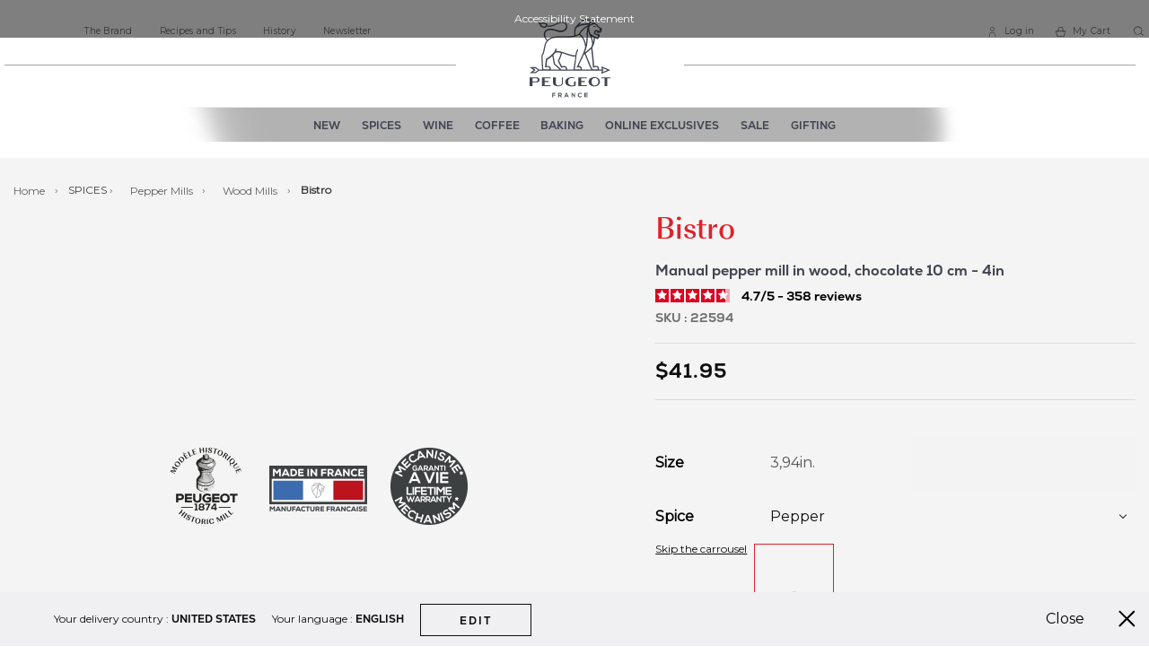

--- FILE ---
content_type: text/html; charset=UTF-8
request_url: https://us.peugeot-saveurs.com/en_us/bistro-manual-pepper-mill-in-wood-chocolate-10-cm-4in.html
body_size: 58117
content:
<!doctype html> <html lang="en"> <head prefix="og: http://ogp.me/ns# fb: http://ogp.me/ns/fb# product: http://ogp.me/ns/product#"><link rel="preconnect" href="//fonts.gstatic.com" crossorigin /><style>.frz-img{height:auto;}</style> <link rel="stylesheet" type="text/css" media="all" href="https://us.peugeot-saveurs.com/fstrz/r/s/us.peugeot-saveurs.com/static/version1766053321/_cache/merged/9ecddcd65c6a26cb21312fc196962aa7.min.css"><link rel="stylesheet" type="text/css" media="all" href="https://us.peugeot-saveurs.com/fstrz/r/s/us.peugeot-saveurs.com/static/version1766053321/frontend/Pg/default/en_US/Anowave_Ec/css/ec.min.css"><link rel="stylesheet" type="text/css" media="print" href="https://us.peugeot-saveurs.com/fstrz/r/s/us.peugeot-saveurs.com/static/version1766053321/frontend/Pg/default/en_US/css/print.min.css"><style>
	@media (min-width: 1260px) {
		.magezon-builder .mgz-container {width: 1260px;}
	}
	</style><style>
	.ec-gtm-cookie-directive > div { background: #ffffff; color: #000000; -webkit-border-radius: 8px; -moz-border-radius: 8px; -ms-border-radius: 8px; -o-border-radius: 8px; border-radius: 8px;  }
	.ec-gtm-cookie-directive > div > div > div a.action.accept,
    .ec-gtm-cookie-directive > div > div > div a.action.accept-all { color: #8bc53f; }
	.ec-gtm-cookie-directive > div > div > div a.action.refuse,
    .ec-gtm-cookie-directive > div > div > div a.action.customize { color: #000000; }
	.ec-gtm-cookie-directive > div > div > div .ec-gtm-cookie-directive-note-toggle { color: #8bc53f; }
    .ec-gtm-cookie-directive-segments { background: #ffffff; }
    .ec-gtm-cookie-directive-segments > div input[type="checkbox"] + label:before { border:1px solid #000000; }  
</style><style>.gntdf78>.mgz-element-inner{padding:10px}.gq85c0m-s{text-align:center}.mgz-element.gq85c0m .image-content{width:100%;text-align:center}.mgz-element.gq85c0m .image-title{font-size:16px}.d9d221q-s{text-align:center;padding-right:56px !important;padding-left:56px !important}.tqan4xr-s{text-align:center}.k7sg48f-s{text-align:right}.mgz-element.k7sg48f .image-content{text-align:left}.mgz-element.k7sg48f .image-title{font-size:16px}.vab2lj0{float:none}.lckm8dj-s{text-align:center;margin-top:20px !important}</style><script>fstrz=!0;;function frzRemoveDimensionsTag(img) {
        // don't verifyAspectRatio if the image is not loaded
        if (!img.classList.contains('lazyfrz')) {
          try {
            const renderedAspectRatio = img.width / img.height;
            const intrinsecAspectRatio = img.naturalWidth / img.naturalHeight;
            // in the case where the addition of width and height attribut change the aspect ratio
            if (
              100 *
                Math.abs((renderedAspectRatio - intrinsecAspectRatio) / ((renderedAspectRatio + intrinsecAspectRatio) / 2)) >
              5
            ) {
              img.removeAttribute('width');
              img.removeAttribute('height');
              img.classList.remove('frz-img');
            }
          } catch (err) {}
        }
      }
      document.addEventListener('lazyloaded', function (e) {
        frzRemoveDimensionsTag(e.target);
      });
      ;"use strict";window.FRZ_PAGE_TYPE="pdp";
</script><script>
    var LOCALE = 'en\u002DUS';
    var BASE_URL = 'https\u003A\u002F\u002Fus.peugeot\u002Dsaveurs.com\u002Fen_us\u002F';
    var require = {
        'baseUrl': 'https\u003A\u002F\u002Fus.peugeot\u002Dsaveurs.com\u002Fstatic\u002Fversion1766053321\u002Ffrontend\u002FPg\u002Fdefault\u002Fen_US'
    };</script>        <meta charset="utf-8"/><script type="text/javascript">(window.NREUM||(NREUM={})).init={privacy:{cookies_enabled:true},ajax:{deny_list:["bam.eu01.nr-data.net"]},feature_flags:["soft_nav"],distributed_tracing:{enabled:true}};(window.NREUM||(NREUM={})).loader_config={agentID:"538660768",accountID:"4287917",trustKey:"4287917",xpid:"UAQPVl9SDxAFVldQAAQCVlU=",licenseKey:"NRJS-dcfd84b177af87af0cc",applicationID:"526275501",browserID:"538660768"};;/*! For license information please see nr-loader-spa-1.307.0.min.js.LICENSE.txt */
(()=>{var e,t,r={384:(e,t,r)=>{"use strict";r.d(t,{NT:()=>a,US:()=>u,Zm:()=>o,bQ:()=>d,dV:()=>c,pV:()=>l});var n=r(6154),i=r(1863),s=r(1910);const a={beacon:"bam.nr-data.net",errorBeacon:"bam.nr-data.net"};function o(){return n.gm.NREUM||(n.gm.NREUM={}),void 0===n.gm.newrelic&&(n.gm.newrelic=n.gm.NREUM),n.gm.NREUM}function c(){let e=o();return e.o||(e.o={ST:n.gm.setTimeout,SI:n.gm.setImmediate||n.gm.setInterval,CT:n.gm.clearTimeout,XHR:n.gm.XMLHttpRequest,REQ:n.gm.Request,EV:n.gm.Event,PR:n.gm.Promise,MO:n.gm.MutationObserver,FETCH:n.gm.fetch,WS:n.gm.WebSocket},(0,s.i)(...Object.values(e.o))),e}function d(e,t){let r=o();r.initializedAgents??={},t.initializedAt={ms:(0,i.t)(),date:new Date},r.initializedAgents[e]=t}function u(e,t){o()[e]=t}function l(){return function(){let e=o();const t=e.info||{};e.info={beacon:a.beacon,errorBeacon:a.errorBeacon,...t}}(),function(){let e=o();const t=e.init||{};e.init={...t}}(),c(),function(){let e=o();const t=e.loader_config||{};e.loader_config={...t}}(),o()}},782:(e,t,r)=>{"use strict";r.d(t,{T:()=>n});const n=r(860).K7.pageViewTiming},860:(e,t,r)=>{"use strict";r.d(t,{$J:()=>u,K7:()=>c,P3:()=>d,XX:()=>i,Yy:()=>o,df:()=>s,qY:()=>n,v4:()=>a});const n="events",i="jserrors",s="browser/blobs",a="rum",o="browser/logs",c={ajax:"ajax",genericEvents:"generic_events",jserrors:i,logging:"logging",metrics:"metrics",pageAction:"page_action",pageViewEvent:"page_view_event",pageViewTiming:"page_view_timing",sessionReplay:"session_replay",sessionTrace:"session_trace",softNav:"soft_navigations",spa:"spa"},d={[c.pageViewEvent]:1,[c.pageViewTiming]:2,[c.metrics]:3,[c.jserrors]:4,[c.spa]:5,[c.ajax]:6,[c.sessionTrace]:7,[c.softNav]:8,[c.sessionReplay]:9,[c.logging]:10,[c.genericEvents]:11},u={[c.pageViewEvent]:a,[c.pageViewTiming]:n,[c.ajax]:n,[c.spa]:n,[c.softNav]:n,[c.metrics]:i,[c.jserrors]:i,[c.sessionTrace]:s,[c.sessionReplay]:s,[c.logging]:o,[c.genericEvents]:"ins"}},944:(e,t,r)=>{"use strict";r.d(t,{R:()=>i});var n=r(3241);function i(e,t){"function"==typeof console.debug&&(console.debug("New Relic Warning: https://github.com/newrelic/newrelic-browser-agent/blob/main/docs/warning-codes.md#".concat(e),t),(0,n.W)({agentIdentifier:null,drained:null,type:"data",name:"warn",feature:"warn",data:{code:e,secondary:t}}))}},993:(e,t,r)=>{"use strict";r.d(t,{A$:()=>s,ET:()=>a,TZ:()=>o,p_:()=>i});var n=r(860);const i={ERROR:"ERROR",WARN:"WARN",INFO:"INFO",DEBUG:"DEBUG",TRACE:"TRACE"},s={OFF:0,ERROR:1,WARN:2,INFO:3,DEBUG:4,TRACE:5},a="log",o=n.K7.logging},1687:(e,t,r)=>{"use strict";r.d(t,{Ak:()=>d,Ze:()=>h,x3:()=>u});var n=r(3241),i=r(7836),s=r(3606),a=r(860),o=r(2646);const c={};function d(e,t){const r={staged:!1,priority:a.P3[t]||0};l(e),c[e].get(t)||c[e].set(t,r)}function u(e,t){e&&c[e]&&(c[e].get(t)&&c[e].delete(t),p(e,t,!1),c[e].size&&f(e))}function l(e){if(!e)throw new Error("agentIdentifier required");c[e]||(c[e]=new Map)}function h(e="",t="feature",r=!1){if(l(e),!e||!c[e].get(t)||r)return p(e,t);c[e].get(t).staged=!0,f(e)}function f(e){const t=Array.from(c[e]);t.every(([e,t])=>t.staged)&&(t.sort((e,t)=>e[1].priority-t[1].priority),t.forEach(([t])=>{c[e].delete(t),p(e,t)}))}function p(e,t,r=!0){const a=e?i.ee.get(e):i.ee,c=s.i.handlers;if(!a.aborted&&a.backlog&&c){if((0,n.W)({agentIdentifier:e,type:"lifecycle",name:"drain",feature:t}),r){const e=a.backlog[t],r=c[t];if(r){for(let t=0;e&&t<e.length;++t)g(e[t],r);Object.entries(r).forEach(([e,t])=>{Object.values(t||{}).forEach(t=>{t[0]?.on&&t[0]?.context()instanceof o.y&&t[0].on(e,t[1])})})}}a.isolatedBacklog||delete c[t],a.backlog[t]=null,a.emit("drain-"+t,[])}}function g(e,t){var r=e[1];Object.values(t[r]||{}).forEach(t=>{var r=e[0];if(t[0]===r){var n=t[1],i=e[3],s=e[2];n.apply(i,s)}})}},1738:(e,t,r)=>{"use strict";r.d(t,{U:()=>f,Y:()=>h});var n=r(3241),i=r(9908),s=r(1863),a=r(944),o=r(5701),c=r(3969),d=r(8362),u=r(860),l=r(4261);function h(e,t,r,s){const h=s||r;!h||h[e]&&h[e]!==d.d.prototype[e]||(h[e]=function(){(0,i.p)(c.xV,["API/"+e+"/called"],void 0,u.K7.metrics,r.ee),(0,n.W)({agentIdentifier:r.agentIdentifier,drained:!!o.B?.[r.agentIdentifier],type:"data",name:"api",feature:l.Pl+e,data:{}});try{return t.apply(this,arguments)}catch(e){(0,a.R)(23,e)}})}function f(e,t,r,n,a){const o=e.info;null===r?delete o.jsAttributes[t]:o.jsAttributes[t]=r,(a||null===r)&&(0,i.p)(l.Pl+n,[(0,s.t)(),t,r],void 0,"session",e.ee)}},1741:(e,t,r)=>{"use strict";r.d(t,{W:()=>s});var n=r(944),i=r(4261);class s{#e(e,...t){if(this[e]!==s.prototype[e])return this[e](...t);(0,n.R)(35,e)}addPageAction(e,t){return this.#e(i.hG,e,t)}register(e){return this.#e(i.eY,e)}recordCustomEvent(e,t){return this.#e(i.fF,e,t)}setPageViewName(e,t){return this.#e(i.Fw,e,t)}setCustomAttribute(e,t,r){return this.#e(i.cD,e,t,r)}noticeError(e,t){return this.#e(i.o5,e,t)}setUserId(e,t=!1){return this.#e(i.Dl,e,t)}setApplicationVersion(e){return this.#e(i.nb,e)}setErrorHandler(e){return this.#e(i.bt,e)}addRelease(e,t){return this.#e(i.k6,e,t)}log(e,t){return this.#e(i.$9,e,t)}start(){return this.#e(i.d3)}finished(e){return this.#e(i.BL,e)}recordReplay(){return this.#e(i.CH)}pauseReplay(){return this.#e(i.Tb)}addToTrace(e){return this.#e(i.U2,e)}setCurrentRouteName(e){return this.#e(i.PA,e)}interaction(e){return this.#e(i.dT,e)}wrapLogger(e,t,r){return this.#e(i.Wb,e,t,r)}measure(e,t){return this.#e(i.V1,e,t)}consent(e){return this.#e(i.Pv,e)}}},1863:(e,t,r)=>{"use strict";function n(){return Math.floor(performance.now())}r.d(t,{t:()=>n})},1910:(e,t,r)=>{"use strict";r.d(t,{i:()=>s});var n=r(944);const i=new Map;function s(...e){return e.every(e=>{if(i.has(e))return i.get(e);const t="function"==typeof e?e.toString():"",r=t.includes("[native code]"),s=t.includes("nrWrapper");return r||s||(0,n.R)(64,e?.name||t),i.set(e,r),r})}},2555:(e,t,r)=>{"use strict";r.d(t,{D:()=>o,f:()=>a});var n=r(384),i=r(8122);const s={beacon:n.NT.beacon,errorBeacon:n.NT.errorBeacon,licenseKey:void 0,applicationID:void 0,sa:void 0,queueTime:void 0,applicationTime:void 0,ttGuid:void 0,user:void 0,account:void 0,product:void 0,extra:void 0,jsAttributes:{},userAttributes:void 0,atts:void 0,transactionName:void 0,tNamePlain:void 0};function a(e){try{return!!e.licenseKey&&!!e.errorBeacon&&!!e.applicationID}catch(e){return!1}}const o=e=>(0,i.a)(e,s)},2614:(e,t,r)=>{"use strict";r.d(t,{BB:()=>a,H3:()=>n,g:()=>d,iL:()=>c,tS:()=>o,uh:()=>i,wk:()=>s});const n="NRBA",i="SESSION",s=144e5,a=18e5,o={STARTED:"session-started",PAUSE:"session-pause",RESET:"session-reset",RESUME:"session-resume",UPDATE:"session-update"},c={SAME_TAB:"same-tab",CROSS_TAB:"cross-tab"},d={OFF:0,FULL:1,ERROR:2}},2646:(e,t,r)=>{"use strict";r.d(t,{y:()=>n});class n{constructor(e){this.contextId=e}}},2843:(e,t,r)=>{"use strict";r.d(t,{G:()=>s,u:()=>i});var n=r(3878);function i(e,t=!1,r,i){(0,n.DD)("visibilitychange",function(){if(t)return void("hidden"===document.visibilityState&&e());e(document.visibilityState)},r,i)}function s(e,t,r){(0,n.sp)("pagehide",e,t,r)}},3241:(e,t,r)=>{"use strict";r.d(t,{W:()=>s});var n=r(6154);const i="newrelic";function s(e={}){try{n.gm.dispatchEvent(new CustomEvent(i,{detail:e}))}catch(e){}}},3304:(e,t,r)=>{"use strict";r.d(t,{A:()=>s});var n=r(7836);const i=()=>{const e=new WeakSet;return(t,r)=>{if("object"==typeof r&&null!==r){if(e.has(r))return;e.add(r)}return r}};function s(e){try{return JSON.stringify(e,i())??""}catch(e){try{n.ee.emit("internal-error",[e])}catch(e){}return""}}},3333:(e,t,r)=>{"use strict";r.d(t,{$v:()=>u,TZ:()=>n,Xh:()=>c,Zp:()=>i,kd:()=>d,mq:()=>o,nf:()=>a,qN:()=>s});const n=r(860).K7.genericEvents,i=["auxclick","click","copy","keydown","paste","scrollend"],s=["focus","blur"],a=4,o=1e3,c=2e3,d=["PageAction","UserAction","BrowserPerformance"],u={RESOURCES:"experimental.resources",REGISTER:"register"}},3434:(e,t,r)=>{"use strict";r.d(t,{Jt:()=>s,YM:()=>d});var n=r(7836),i=r(5607);const s="nr@original:".concat(i.W),a=50;var o=Object.prototype.hasOwnProperty,c=!1;function d(e,t){return e||(e=n.ee),r.inPlace=function(e,t,n,i,s){n||(n="");const a="-"===n.charAt(0);for(let o=0;o<t.length;o++){const c=t[o],d=e[c];l(d)||(e[c]=r(d,a?c+n:n,i,c,s))}},r.flag=s,r;function r(t,r,n,c,d){return l(t)?t:(r||(r=""),nrWrapper[s]=t,function(e,t,r){if(Object.defineProperty&&Object.keys)try{return Object.keys(e).forEach(function(r){Object.defineProperty(t,r,{get:function(){return e[r]},set:function(t){return e[r]=t,t}})}),t}catch(e){u([e],r)}for(var n in e)o.call(e,n)&&(t[n]=e[n])}(t,nrWrapper,e),nrWrapper);function nrWrapper(){var s,o,l,h;let f;try{o=this,s=[...arguments],l="function"==typeof n?n(s,o):n||{}}catch(t){u([t,"",[s,o,c],l],e)}i(r+"start",[s,o,c],l,d);const p=performance.now();let g;try{return h=t.apply(o,s),g=performance.now(),h}catch(e){throw g=performance.now(),i(r+"err",[s,o,e],l,d),f=e,f}finally{const e=g-p,t={start:p,end:g,duration:e,isLongTask:e>=a,methodName:c,thrownError:f};t.isLongTask&&i("long-task",[t,o],l,d),i(r+"end",[s,o,h],l,d)}}}function i(r,n,i,s){if(!c||t){var a=c;c=!0;try{e.emit(r,n,i,t,s)}catch(t){u([t,r,n,i],e)}c=a}}}function u(e,t){t||(t=n.ee);try{t.emit("internal-error",e)}catch(e){}}function l(e){return!(e&&"function"==typeof e&&e.apply&&!e[s])}},3606:(e,t,r)=>{"use strict";r.d(t,{i:()=>s});var n=r(9908);s.on=a;var i=s.handlers={};function s(e,t,r,s){a(s||n.d,i,e,t,r)}function a(e,t,r,i,s){s||(s="feature"),e||(e=n.d);var a=t[s]=t[s]||{};(a[r]=a[r]||[]).push([e,i])}},3738:(e,t,r)=>{"use strict";r.d(t,{He:()=>i,Kp:()=>o,Lc:()=>d,Rz:()=>u,TZ:()=>n,bD:()=>s,d3:()=>a,jx:()=>l,sl:()=>h,uP:()=>c});const n=r(860).K7.sessionTrace,i="bstResource",s="resource",a="-start",o="-end",c="fn"+a,d="fn"+o,u="pushState",l=1e3,h=3e4},3785:(e,t,r)=>{"use strict";r.d(t,{R:()=>c,b:()=>d});var n=r(9908),i=r(1863),s=r(860),a=r(3969),o=r(993);function c(e,t,r={},c=o.p_.INFO,d=!0,u,l=(0,i.t)()){(0,n.p)(a.xV,["API/logging/".concat(c.toLowerCase(),"/called")],void 0,s.K7.metrics,e),(0,n.p)(o.ET,[l,t,r,c,d,u],void 0,s.K7.logging,e)}function d(e){return"string"==typeof e&&Object.values(o.p_).some(t=>t===e.toUpperCase().trim())}},3878:(e,t,r)=>{"use strict";function n(e,t){return{capture:e,passive:!1,signal:t}}function i(e,t,r=!1,i){window.addEventListener(e,t,n(r,i))}function s(e,t,r=!1,i){document.addEventListener(e,t,n(r,i))}r.d(t,{DD:()=>s,jT:()=>n,sp:()=>i})},3962:(e,t,r)=>{"use strict";r.d(t,{AM:()=>a,O2:()=>l,OV:()=>s,Qu:()=>h,TZ:()=>c,ih:()=>f,pP:()=>o,t1:()=>u,tC:()=>i,wD:()=>d});var n=r(860);const i=["click","keydown","submit"],s="popstate",a="api",o="initialPageLoad",c=n.K7.softNav,d=5e3,u=500,l={INITIAL_PAGE_LOAD:"",ROUTE_CHANGE:1,UNSPECIFIED:2},h={INTERACTION:1,AJAX:2,CUSTOM_END:3,CUSTOM_TRACER:4},f={IP:"in progress",PF:"pending finish",FIN:"finished",CAN:"cancelled"}},3969:(e,t,r)=>{"use strict";r.d(t,{TZ:()=>n,XG:()=>o,rs:()=>i,xV:()=>a,z_:()=>s});const n=r(860).K7.metrics,i="sm",s="cm",a="storeSupportabilityMetrics",o="storeEventMetrics"},4234:(e,t,r)=>{"use strict";r.d(t,{W:()=>s});var n=r(7836),i=r(1687);class s{constructor(e,t){this.agentIdentifier=e,this.ee=n.ee.get(e),this.featureName=t,this.blocked=!1}deregisterDrain(){(0,i.x3)(this.agentIdentifier,this.featureName)}}},4261:(e,t,r)=>{"use strict";r.d(t,{$9:()=>u,BL:()=>c,CH:()=>p,Dl:()=>R,Fw:()=>w,PA:()=>v,Pl:()=>n,Pv:()=>A,Tb:()=>h,U2:()=>a,V1:()=>E,Wb:()=>T,bt:()=>y,cD:()=>b,d3:()=>x,dT:()=>d,eY:()=>g,fF:()=>f,hG:()=>s,hw:()=>i,k6:()=>o,nb:()=>m,o5:()=>l});const n="api-",i=n+"ixn-",s="addPageAction",a="addToTrace",o="addRelease",c="finished",d="interaction",u="log",l="noticeError",h="pauseReplay",f="recordCustomEvent",p="recordReplay",g="register",m="setApplicationVersion",v="setCurrentRouteName",b="setCustomAttribute",y="setErrorHandler",w="setPageViewName",R="setUserId",x="start",T="wrapLogger",E="measure",A="consent"},4387:(e,t,r)=>{"use strict";function n(e={}){return!(!e.id||!e.name)}function i(e){return"string"==typeof e&&e.trim().length<501||"number"==typeof e}function s(e,t){if(2!==t?.harvestEndpointVersion)return{};const r=t.agentRef.runtime.appMetadata.agents[0].entityGuid;return n(e)?{"source.id":e.id,"source.name":e.name,"source.type":e.type,"parent.id":e.parent?.id||r}:{"entity.guid":r,appId:t.agentRef.info.applicationID}}r.d(t,{Ux:()=>s,c7:()=>n,yo:()=>i})},5205:(e,t,r)=>{"use strict";r.d(t,{j:()=>S});var n=r(384),i=r(1741);var s=r(2555),a=r(3333);const o=e=>{if(!e||"string"!=typeof e)return!1;try{document.createDocumentFragment().querySelector(e)}catch{return!1}return!0};var c=r(2614),d=r(944),u=r(8122);const l="[data-nr-mask]",h=e=>(0,u.a)(e,(()=>{const e={feature_flags:[],experimental:{allow_registered_children:!1,resources:!1},mask_selector:"*",block_selector:"[data-nr-block]",mask_input_options:{color:!1,date:!1,"datetime-local":!1,email:!1,month:!1,number:!1,range:!1,search:!1,tel:!1,text:!1,time:!1,url:!1,week:!1,textarea:!1,select:!1,password:!0}};return{ajax:{deny_list:void 0,block_internal:!0,enabled:!0,autoStart:!0},api:{get allow_registered_children(){return e.feature_flags.includes(a.$v.REGISTER)||e.experimental.allow_registered_children},set allow_registered_children(t){e.experimental.allow_registered_children=t},duplicate_registered_data:!1},browser_consent_mode:{enabled:!1},distributed_tracing:{enabled:void 0,exclude_newrelic_header:void 0,cors_use_newrelic_header:void 0,cors_use_tracecontext_headers:void 0,allowed_origins:void 0},get feature_flags(){return e.feature_flags},set feature_flags(t){e.feature_flags=t},generic_events:{enabled:!0,autoStart:!0},harvest:{interval:30},jserrors:{enabled:!0,autoStart:!0},logging:{enabled:!0,autoStart:!0},metrics:{enabled:!0,autoStart:!0},obfuscate:void 0,page_action:{enabled:!0},page_view_event:{enabled:!0,autoStart:!0},page_view_timing:{enabled:!0,autoStart:!0},performance:{capture_marks:!1,capture_measures:!1,capture_detail:!0,resources:{get enabled(){return e.feature_flags.includes(a.$v.RESOURCES)||e.experimental.resources},set enabled(t){e.experimental.resources=t},asset_types:[],first_party_domains:[],ignore_newrelic:!0}},privacy:{cookies_enabled:!0},proxy:{assets:void 0,beacon:void 0},session:{expiresMs:c.wk,inactiveMs:c.BB},session_replay:{autoStart:!0,enabled:!1,preload:!1,sampling_rate:10,error_sampling_rate:100,collect_fonts:!1,inline_images:!1,fix_stylesheets:!0,mask_all_inputs:!0,get mask_text_selector(){return e.mask_selector},set mask_text_selector(t){o(t)?e.mask_selector="".concat(t,",").concat(l):""===t||null===t?e.mask_selector=l:(0,d.R)(5,t)},get block_class(){return"nr-block"},get ignore_class(){return"nr-ignore"},get mask_text_class(){return"nr-mask"},get block_selector(){return e.block_selector},set block_selector(t){o(t)?e.block_selector+=",".concat(t):""!==t&&(0,d.R)(6,t)},get mask_input_options(){return e.mask_input_options},set mask_input_options(t){t&&"object"==typeof t?e.mask_input_options={...t,password:!0}:(0,d.R)(7,t)}},session_trace:{enabled:!0,autoStart:!0},soft_navigations:{enabled:!0,autoStart:!0},spa:{enabled:!0,autoStart:!0},ssl:void 0,user_actions:{enabled:!0,elementAttributes:["id","className","tagName","type"]}}})());var f=r(6154),p=r(9324);let g=0;const m={buildEnv:p.F3,distMethod:p.Xs,version:p.xv,originTime:f.WN},v={consented:!1},b={appMetadata:{},get consented(){return this.session?.state?.consent||v.consented},set consented(e){v.consented=e},customTransaction:void 0,denyList:void 0,disabled:!1,harvester:void 0,isolatedBacklog:!1,isRecording:!1,loaderType:void 0,maxBytes:3e4,obfuscator:void 0,onerror:void 0,ptid:void 0,releaseIds:{},session:void 0,timeKeeper:void 0,registeredEntities:[],jsAttributesMetadata:{bytes:0},get harvestCount(){return++g}},y=e=>{const t=(0,u.a)(e,b),r=Object.keys(m).reduce((e,t)=>(e[t]={value:m[t],writable:!1,configurable:!0,enumerable:!0},e),{});return Object.defineProperties(t,r)};var w=r(5701);const R=e=>{const t=e.startsWith("http");e+="/",r.p=t?e:"https://"+e};var x=r(7836),T=r(3241);const E={accountID:void 0,trustKey:void 0,agentID:void 0,licenseKey:void 0,applicationID:void 0,xpid:void 0},A=e=>(0,u.a)(e,E),_=new Set;function S(e,t={},r,a){let{init:o,info:c,loader_config:d,runtime:u={},exposed:l=!0}=t;if(!c){const e=(0,n.pV)();o=e.init,c=e.info,d=e.loader_config}e.init=h(o||{}),e.loader_config=A(d||{}),c.jsAttributes??={},f.bv&&(c.jsAttributes.isWorker=!0),e.info=(0,s.D)(c);const p=e.init,g=[c.beacon,c.errorBeacon];_.has(e.agentIdentifier)||(p.proxy.assets&&(R(p.proxy.assets),g.push(p.proxy.assets)),p.proxy.beacon&&g.push(p.proxy.beacon),e.beacons=[...g],function(e){const t=(0,n.pV)();Object.getOwnPropertyNames(i.W.prototype).forEach(r=>{const n=i.W.prototype[r];if("function"!=typeof n||"constructor"===n)return;let s=t[r];e[r]&&!1!==e.exposed&&"micro-agent"!==e.runtime?.loaderType&&(t[r]=(...t)=>{const n=e[r](...t);return s?s(...t):n})})}(e),(0,n.US)("activatedFeatures",w.B)),u.denyList=[...p.ajax.deny_list||[],...p.ajax.block_internal?g:[]],u.ptid=e.agentIdentifier,u.loaderType=r,e.runtime=y(u),_.has(e.agentIdentifier)||(e.ee=x.ee.get(e.agentIdentifier),e.exposed=l,(0,T.W)({agentIdentifier:e.agentIdentifier,drained:!!w.B?.[e.agentIdentifier],type:"lifecycle",name:"initialize",feature:void 0,data:e.config})),_.add(e.agentIdentifier)}},5270:(e,t,r)=>{"use strict";r.d(t,{Aw:()=>a,SR:()=>s,rF:()=>o});var n=r(384),i=r(7767);function s(e){return!!(0,n.dV)().o.MO&&(0,i.V)(e)&&!0===e?.session_trace.enabled}function a(e){return!0===e?.session_replay.preload&&s(e)}function o(e,t){try{if("string"==typeof t?.type){if("password"===t.type.toLowerCase())return"*".repeat(e?.length||0);if(void 0!==t?.dataset?.nrUnmask||t?.classList?.contains("nr-unmask"))return e}}catch(e){}return"string"==typeof e?e.replace(/[\S]/g,"*"):"*".repeat(e?.length||0)}},5289:(e,t,r)=>{"use strict";r.d(t,{GG:()=>a,Qr:()=>c,sB:()=>o});var n=r(3878),i=r(6389);function s(){return"undefined"==typeof document||"complete"===document.readyState}function a(e,t){if(s())return e();const r=(0,i.J)(e),a=setInterval(()=>{s()&&(clearInterval(a),r())},500);(0,n.sp)("load",r,t)}function o(e){if(s())return e();(0,n.DD)("DOMContentLoaded",e)}function c(e){if(s())return e();(0,n.sp)("popstate",e)}},5607:(e,t,r)=>{"use strict";r.d(t,{W:()=>n});const n=(0,r(9566).bz)()},5701:(e,t,r)=>{"use strict";r.d(t,{B:()=>s,t:()=>a});var n=r(3241);const i=new Set,s={};function a(e,t){const r=t.agentIdentifier;s[r]??={},e&&"object"==typeof e&&(i.has(r)||(t.ee.emit("rumresp",[e]),s[r]=e,i.add(r),(0,n.W)({agentIdentifier:r,loaded:!0,drained:!0,type:"lifecycle",name:"load",feature:void 0,data:e})))}},6154:(e,t,r)=>{"use strict";r.d(t,{OF:()=>d,RI:()=>i,WN:()=>h,bv:()=>s,eN:()=>f,gm:()=>a,lR:()=>l,m:()=>c,mw:()=>o,sb:()=>u});var n=r(1863);const i="undefined"!=typeof window&&!!window.document,s="undefined"!=typeof WorkerGlobalScope&&("undefined"!=typeof self&&self instanceof WorkerGlobalScope&&self.navigator instanceof WorkerNavigator||"undefined"!=typeof globalThis&&globalThis instanceof WorkerGlobalScope&&globalThis.navigator instanceof WorkerNavigator),a=i?window:"undefined"!=typeof WorkerGlobalScope&&("undefined"!=typeof self&&self instanceof WorkerGlobalScope&&self||"undefined"!=typeof globalThis&&globalThis instanceof WorkerGlobalScope&&globalThis),o=Boolean("hidden"===a?.document?.visibilityState),c=""+a?.location,d=/iPad|iPhone|iPod/.test(a.navigator?.userAgent),u=d&&"undefined"==typeof SharedWorker,l=(()=>{const e=a.navigator?.userAgent?.match(/Firefox[/\s](\d+\.\d+)/);return Array.isArray(e)&&e.length>=2?+e[1]:0})(),h=Date.now()-(0,n.t)(),f=()=>"undefined"!=typeof PerformanceNavigationTiming&&a?.performance?.getEntriesByType("navigation")?.[0]?.responseStart},6344:(e,t,r)=>{"use strict";r.d(t,{BB:()=>u,Qb:()=>l,TZ:()=>i,Ug:()=>a,Vh:()=>s,_s:()=>o,bc:()=>d,yP:()=>c});var n=r(2614);const i=r(860).K7.sessionReplay,s="errorDuringReplay",a=.12,o={DomContentLoaded:0,Load:1,FullSnapshot:2,IncrementalSnapshot:3,Meta:4,Custom:5},c={[n.g.ERROR]:15e3,[n.g.FULL]:3e5,[n.g.OFF]:0},d={RESET:{message:"Session was reset",sm:"Reset"},IMPORT:{message:"Recorder failed to import",sm:"Import"},TOO_MANY:{message:"429: Too Many Requests",sm:"Too-Many"},TOO_BIG:{message:"Payload was too large",sm:"Too-Big"},CROSS_TAB:{message:"Session Entity was set to OFF on another tab",sm:"Cross-Tab"},ENTITLEMENTS:{message:"Session Replay is not allowed and will not be started",sm:"Entitlement"}},u=5e3,l={API:"api",RESUME:"resume",SWITCH_TO_FULL:"switchToFull",INITIALIZE:"initialize",PRELOAD:"preload"}},6389:(e,t,r)=>{"use strict";function n(e,t=500,r={}){const n=r?.leading||!1;let i;return(...r)=>{n&&void 0===i&&(e.apply(this,r),i=setTimeout(()=>{i=clearTimeout(i)},t)),n||(clearTimeout(i),i=setTimeout(()=>{e.apply(this,r)},t))}}function i(e){let t=!1;return(...r)=>{t||(t=!0,e.apply(this,r))}}r.d(t,{J:()=>i,s:()=>n})},6630:(e,t,r)=>{"use strict";r.d(t,{T:()=>n});const n=r(860).K7.pageViewEvent},6774:(e,t,r)=>{"use strict";r.d(t,{T:()=>n});const n=r(860).K7.jserrors},7295:(e,t,r)=>{"use strict";r.d(t,{Xv:()=>a,gX:()=>i,iW:()=>s});var n=[];function i(e){if(!e||s(e))return!1;if(0===n.length)return!0;if("*"===n[0].hostname)return!1;for(var t=0;t<n.length;t++){var r=n[t];if(r.hostname.test(e.hostname)&&r.pathname.test(e.pathname))return!1}return!0}function s(e){return void 0===e.hostname}function a(e){if(n=[],e&&e.length)for(var t=0;t<e.length;t++){let r=e[t];if(!r)continue;if("*"===r)return void(n=[{hostname:"*"}]);0===r.indexOf("http://")?r=r.substring(7):0===r.indexOf("https://")&&(r=r.substring(8));const i=r.indexOf("/");let s,a;i>0?(s=r.substring(0,i),a=r.substring(i)):(s=r,a="*");let[c]=s.split(":");n.push({hostname:o(c),pathname:o(a,!0)})}}function o(e,t=!1){const r=e.replace(/[.+?^${}()|[\]\\]/g,e=>"\\"+e).replace(/\*/g,".*?");return new RegExp((t?"^":"")+r+"$")}},7485:(e,t,r)=>{"use strict";r.d(t,{D:()=>i});var n=r(6154);function i(e){if(0===(e||"").indexOf("data:"))return{protocol:"data"};try{const t=new URL(e,location.href),r={port:t.port,hostname:t.hostname,pathname:t.pathname,search:t.search,protocol:t.protocol.slice(0,t.protocol.indexOf(":")),sameOrigin:t.protocol===n.gm?.location?.protocol&&t.host===n.gm?.location?.host};return r.port&&""!==r.port||("http:"===t.protocol&&(r.port="80"),"https:"===t.protocol&&(r.port="443")),r.pathname&&""!==r.pathname?r.pathname.startsWith("/")||(r.pathname="/".concat(r.pathname)):r.pathname="/",r}catch(e){return{}}}},7699:(e,t,r)=>{"use strict";r.d(t,{It:()=>s,KC:()=>o,No:()=>i,qh:()=>a});var n=r(860);const i=16e3,s=1e6,a="SESSION_ERROR",o={[n.K7.logging]:!0,[n.K7.genericEvents]:!1,[n.K7.jserrors]:!1,[n.K7.ajax]:!1}},7767:(e,t,r)=>{"use strict";r.d(t,{V:()=>i});var n=r(6154);const i=e=>n.RI&&!0===e?.privacy.cookies_enabled},7836:(e,t,r)=>{"use strict";r.d(t,{P:()=>o,ee:()=>c});var n=r(384),i=r(8990),s=r(2646),a=r(5607);const o="nr@context:".concat(a.W),c=function e(t,r){var n={},a={},u={},l=!1;try{l=16===r.length&&d.initializedAgents?.[r]?.runtime.isolatedBacklog}catch(e){}var h={on:p,addEventListener:p,removeEventListener:function(e,t){var r=n[e];if(!r)return;for(var i=0;i<r.length;i++)r[i]===t&&r.splice(i,1)},emit:function(e,r,n,i,s){!1!==s&&(s=!0);if(c.aborted&&!i)return;t&&s&&t.emit(e,r,n);var o=f(n);g(e).forEach(e=>{e.apply(o,r)});var d=v()[a[e]];d&&d.push([h,e,r,o]);return o},get:m,listeners:g,context:f,buffer:function(e,t){const r=v();if(t=t||"feature",h.aborted)return;Object.entries(e||{}).forEach(([e,n])=>{a[n]=t,t in r||(r[t]=[])})},abort:function(){h._aborted=!0,Object.keys(h.backlog).forEach(e=>{delete h.backlog[e]})},isBuffering:function(e){return!!v()[a[e]]},debugId:r,backlog:l?{}:t&&"object"==typeof t.backlog?t.backlog:{},isolatedBacklog:l};return Object.defineProperty(h,"aborted",{get:()=>{let e=h._aborted||!1;return e||(t&&(e=t.aborted),e)}}),h;function f(e){return e&&e instanceof s.y?e:e?(0,i.I)(e,o,()=>new s.y(o)):new s.y(o)}function p(e,t){n[e]=g(e).concat(t)}function g(e){return n[e]||[]}function m(t){return u[t]=u[t]||e(h,t)}function v(){return h.backlog}}(void 0,"globalEE"),d=(0,n.Zm)();d.ee||(d.ee=c)},8122:(e,t,r)=>{"use strict";r.d(t,{a:()=>i});var n=r(944);function i(e,t){try{if(!e||"object"!=typeof e)return(0,n.R)(3);if(!t||"object"!=typeof t)return(0,n.R)(4);const r=Object.create(Object.getPrototypeOf(t),Object.getOwnPropertyDescriptors(t)),s=0===Object.keys(r).length?e:r;for(let a in s)if(void 0!==e[a])try{if(null===e[a]){r[a]=null;continue}Array.isArray(e[a])&&Array.isArray(t[a])?r[a]=Array.from(new Set([...e[a],...t[a]])):"object"==typeof e[a]&&"object"==typeof t[a]?r[a]=i(e[a],t[a]):r[a]=e[a]}catch(e){r[a]||(0,n.R)(1,e)}return r}catch(e){(0,n.R)(2,e)}}},8139:(e,t,r)=>{"use strict";r.d(t,{u:()=>h});var n=r(7836),i=r(3434),s=r(8990),a=r(6154);const o={},c=a.gm.XMLHttpRequest,d="addEventListener",u="removeEventListener",l="nr@wrapped:".concat(n.P);function h(e){var t=function(e){return(e||n.ee).get("events")}(e);if(o[t.debugId]++)return t;o[t.debugId]=1;var r=(0,i.YM)(t,!0);function h(e){r.inPlace(e,[d,u],"-",p)}function p(e,t){return e[1]}return"getPrototypeOf"in Object&&(a.RI&&f(document,h),c&&f(c.prototype,h),f(a.gm,h)),t.on(d+"-start",function(e,t){var n=e[1];if(null!==n&&("function"==typeof n||"object"==typeof n)&&"newrelic"!==e[0]){var i=(0,s.I)(n,l,function(){var e={object:function(){if("function"!=typeof n.handleEvent)return;return n.handleEvent.apply(n,arguments)},function:n}[typeof n];return e?r(e,"fn-",null,e.name||"anonymous"):n});this.wrapped=e[1]=i}}),t.on(u+"-start",function(e){e[1]=this.wrapped||e[1]}),t}function f(e,t,...r){let n=e;for(;"object"==typeof n&&!Object.prototype.hasOwnProperty.call(n,d);)n=Object.getPrototypeOf(n);n&&t(n,...r)}},8362:(e,t,r)=>{"use strict";r.d(t,{d:()=>s});var n=r(9566),i=r(1741);class s extends i.W{agentIdentifier=(0,n.LA)(16)}},8374:(e,t,r)=>{r.nc=(()=>{try{return document?.currentScript?.nonce}catch(e){}return""})()},8990:(e,t,r)=>{"use strict";r.d(t,{I:()=>i});var n=Object.prototype.hasOwnProperty;function i(e,t,r){if(n.call(e,t))return e[t];var i=r();if(Object.defineProperty&&Object.keys)try{return Object.defineProperty(e,t,{value:i,writable:!0,enumerable:!1}),i}catch(e){}return e[t]=i,i}},9300:(e,t,r)=>{"use strict";r.d(t,{T:()=>n});const n=r(860).K7.ajax},9324:(e,t,r)=>{"use strict";r.d(t,{AJ:()=>a,F3:()=>i,Xs:()=>s,Yq:()=>o,xv:()=>n});const n="1.307.0",i="PROD",s="CDN",a="@newrelic/rrweb",o="1.0.1"},9566:(e,t,r)=>{"use strict";r.d(t,{LA:()=>o,ZF:()=>c,bz:()=>a,el:()=>d});var n=r(6154);const i="xxxxxxxx-xxxx-4xxx-yxxx-xxxxxxxxxxxx";function s(e,t){return e?15&e[t]:16*Math.random()|0}function a(){const e=n.gm?.crypto||n.gm?.msCrypto;let t,r=0;return e&&e.getRandomValues&&(t=e.getRandomValues(new Uint8Array(30))),i.split("").map(e=>"x"===e?s(t,r++).toString(16):"y"===e?(3&s()|8).toString(16):e).join("")}function o(e){const t=n.gm?.crypto||n.gm?.msCrypto;let r,i=0;t&&t.getRandomValues&&(r=t.getRandomValues(new Uint8Array(e)));const a=[];for(var o=0;o<e;o++)a.push(s(r,i++).toString(16));return a.join("")}function c(){return o(16)}function d(){return o(32)}},9908:(e,t,r)=>{"use strict";r.d(t,{d:()=>n,p:()=>i});var n=r(7836).ee.get("handle");function i(e,t,r,i,s){s?(s.buffer([e],i),s.emit(e,t,r)):(n.buffer([e],i),n.emit(e,t,r))}}},n={};function i(e){var t=n[e];if(void 0!==t)return t.exports;var s=n[e]={exports:{}};return r[e](s,s.exports,i),s.exports}i.m=r,i.d=(e,t)=>{for(var r in t)i.o(t,r)&&!i.o(e,r)&&Object.defineProperty(e,r,{enumerable:!0,get:t[r]})},i.f={},i.e=e=>Promise.all(Object.keys(i.f).reduce((t,r)=>(i.f[r](e,t),t),[])),i.u=e=>({212:"nr-spa-compressor",249:"nr-spa-recorder",478:"nr-spa"}[e]+"-1.307.0.min.js"),i.o=(e,t)=>Object.prototype.hasOwnProperty.call(e,t),e={},t="NRBA-1.307.0.PROD:",i.l=(r,n,s,a)=>{if(e[r])e[r].push(n);else{var o,c;if(void 0!==s)for(var d=document.getElementsByTagName("script"),u=0;u<d.length;u++){var l=d[u];if(l.getAttribute("src")==r||l.getAttribute("data-webpack")==t+s){o=l;break}}if(!o){c=!0;var h={478:"sha512-bFoj7wd1EcCTt0jkKdFkw+gjDdU092aP1BOVh5n0PjhLNtBCSXj4vpjfIJR8zH8Bn6/XPpFl3gSNOuWVJ98iug==",249:"sha512-FRHQNWDGImhEo7a7lqCuCt6xlBgommnGc+JH2/YGJlngDoH+/3jpT/cyFpwi2M5G6srPVN4wLxrVqskf6KB7bg==",212:"sha512-okml4IaluCF10UG6SWzY+cKPgBNvH2+S5f1FxomzQUHf608N0b9dwoBv/ZFAhJhrdxPgTA4AxlBzwGcjMGIlQQ=="};(o=document.createElement("script")).charset="utf-8",i.nc&&o.setAttribute("nonce",i.nc),o.setAttribute("data-webpack",t+s),o.src=r,0!==o.src.indexOf(window.location.origin+"/")&&(o.crossOrigin="anonymous"),h[a]&&(o.integrity=h[a])}e[r]=[n];var f=(t,n)=>{o.onerror=o.onload=null,clearTimeout(p);var i=e[r];if(delete e[r],o.parentNode&&o.parentNode.removeChild(o),i&&i.forEach(e=>e(n)),t)return t(n)},p=setTimeout(f.bind(null,void 0,{type:"timeout",target:o}),12e4);o.onerror=f.bind(null,o.onerror),o.onload=f.bind(null,o.onload),c&&document.head.appendChild(o)}},i.r=e=>{"undefined"!=typeof Symbol&&Symbol.toStringTag&&Object.defineProperty(e,Symbol.toStringTag,{value:"Module"}),Object.defineProperty(e,"__esModule",{value:!0})},i.p="https://js-agent.newrelic.com/",(()=>{var e={38:0,788:0};i.f.j=(t,r)=>{var n=i.o(e,t)?e[t]:void 0;if(0!==n)if(n)r.push(n[2]);else{var s=new Promise((r,i)=>n=e[t]=[r,i]);r.push(n[2]=s);var a=i.p+i.u(t),o=new Error;i.l(a,r=>{if(i.o(e,t)&&(0!==(n=e[t])&&(e[t]=void 0),n)){var s=r&&("load"===r.type?"missing":r.type),a=r&&r.target&&r.target.src;o.message="Loading chunk "+t+" failed: ("+s+": "+a+")",o.name="ChunkLoadError",o.type=s,o.request=a,n[1](o)}},"chunk-"+t,t)}};var t=(t,r)=>{var n,s,[a,o,c]=r,d=0;if(a.some(t=>0!==e[t])){for(n in o)i.o(o,n)&&(i.m[n]=o[n]);if(c)c(i)}for(t&&t(r);d<a.length;d++)s=a[d],i.o(e,s)&&e[s]&&e[s][0](),e[s]=0},r=self["webpackChunk:NRBA-1.307.0.PROD"]=self["webpackChunk:NRBA-1.307.0.PROD"]||[];r.forEach(t.bind(null,0)),r.push=t.bind(null,r.push.bind(r))})(),(()=>{"use strict";i(8374);var e=i(8362),t=i(860);const r=Object.values(t.K7);var n=i(5205);var s=i(9908),a=i(1863),o=i(4261),c=i(1738);var d=i(1687),u=i(4234),l=i(5289),h=i(6154),f=i(944),p=i(5270),g=i(7767),m=i(6389),v=i(7699);class b extends u.W{constructor(e,t){super(e.agentIdentifier,t),this.agentRef=e,this.abortHandler=void 0,this.featAggregate=void 0,this.loadedSuccessfully=void 0,this.onAggregateImported=new Promise(e=>{this.loadedSuccessfully=e}),this.deferred=Promise.resolve(),!1===e.init[this.featureName].autoStart?this.deferred=new Promise((t,r)=>{this.ee.on("manual-start-all",(0,m.J)(()=>{(0,d.Ak)(e.agentIdentifier,this.featureName),t()}))}):(0,d.Ak)(e.agentIdentifier,t)}importAggregator(e,t,r={}){if(this.featAggregate)return;const n=async()=>{let n;await this.deferred;try{if((0,g.V)(e.init)){const{setupAgentSession:t}=await i.e(478).then(i.bind(i,8766));n=t(e)}}catch(e){(0,f.R)(20,e),this.ee.emit("internal-error",[e]),(0,s.p)(v.qh,[e],void 0,this.featureName,this.ee)}try{if(!this.#t(this.featureName,n,e.init))return(0,d.Ze)(this.agentIdentifier,this.featureName),void this.loadedSuccessfully(!1);const{Aggregate:i}=await t();this.featAggregate=new i(e,r),e.runtime.harvester.initializedAggregates.push(this.featAggregate),this.loadedSuccessfully(!0)}catch(e){(0,f.R)(34,e),this.abortHandler?.(),(0,d.Ze)(this.agentIdentifier,this.featureName,!0),this.loadedSuccessfully(!1),this.ee&&this.ee.abort()}};h.RI?(0,l.GG)(()=>n(),!0):n()}#t(e,r,n){if(this.blocked)return!1;switch(e){case t.K7.sessionReplay:return(0,p.SR)(n)&&!!r;case t.K7.sessionTrace:return!!r;default:return!0}}}var y=i(6630),w=i(2614),R=i(3241);class x extends b{static featureName=y.T;constructor(e){var t;super(e,y.T),this.setupInspectionEvents(e.agentIdentifier),t=e,(0,c.Y)(o.Fw,function(e,r){"string"==typeof e&&("/"!==e.charAt(0)&&(e="/"+e),t.runtime.customTransaction=(r||"http://custom.transaction")+e,(0,s.p)(o.Pl+o.Fw,[(0,a.t)()],void 0,void 0,t.ee))},t),this.importAggregator(e,()=>i.e(478).then(i.bind(i,2467)))}setupInspectionEvents(e){const t=(t,r)=>{t&&(0,R.W)({agentIdentifier:e,timeStamp:t.timeStamp,loaded:"complete"===t.target.readyState,type:"window",name:r,data:t.target.location+""})};(0,l.sB)(e=>{t(e,"DOMContentLoaded")}),(0,l.GG)(e=>{t(e,"load")}),(0,l.Qr)(e=>{t(e,"navigate")}),this.ee.on(w.tS.UPDATE,(t,r)=>{(0,R.W)({agentIdentifier:e,type:"lifecycle",name:"session",data:r})})}}var T=i(384);class E extends e.d{constructor(e){var t;(super(),h.gm)?(this.features={},(0,T.bQ)(this.agentIdentifier,this),this.desiredFeatures=new Set(e.features||[]),this.desiredFeatures.add(x),(0,n.j)(this,e,e.loaderType||"agent"),t=this,(0,c.Y)(o.cD,function(e,r,n=!1){if("string"==typeof e){if(["string","number","boolean"].includes(typeof r)||null===r)return(0,c.U)(t,e,r,o.cD,n);(0,f.R)(40,typeof r)}else(0,f.R)(39,typeof e)},t),function(e){(0,c.Y)(o.Dl,function(t,r=!1){if("string"!=typeof t&&null!==t)return void(0,f.R)(41,typeof t);const n=e.info.jsAttributes["enduser.id"];r&&null!=n&&n!==t?(0,s.p)(o.Pl+"setUserIdAndResetSession",[t],void 0,"session",e.ee):(0,c.U)(e,"enduser.id",t,o.Dl,!0)},e)}(this),function(e){(0,c.Y)(o.nb,function(t){if("string"==typeof t||null===t)return(0,c.U)(e,"application.version",t,o.nb,!1);(0,f.R)(42,typeof t)},e)}(this),function(e){(0,c.Y)(o.d3,function(){e.ee.emit("manual-start-all")},e)}(this),function(e){(0,c.Y)(o.Pv,function(t=!0){if("boolean"==typeof t){if((0,s.p)(o.Pl+o.Pv,[t],void 0,"session",e.ee),e.runtime.consented=t,t){const t=e.features.page_view_event;t.onAggregateImported.then(e=>{const r=t.featAggregate;e&&!r.sentRum&&r.sendRum()})}}else(0,f.R)(65,typeof t)},e)}(this),this.run()):(0,f.R)(21)}get config(){return{info:this.info,init:this.init,loader_config:this.loader_config,runtime:this.runtime}}get api(){return this}run(){try{const e=function(e){const t={};return r.forEach(r=>{t[r]=!!e[r]?.enabled}),t}(this.init),n=[...this.desiredFeatures];n.sort((e,r)=>t.P3[e.featureName]-t.P3[r.featureName]),n.forEach(r=>{if(!e[r.featureName]&&r.featureName!==t.K7.pageViewEvent)return;if(r.featureName===t.K7.spa)return void(0,f.R)(67);const n=function(e){switch(e){case t.K7.ajax:return[t.K7.jserrors];case t.K7.sessionTrace:return[t.K7.ajax,t.K7.pageViewEvent];case t.K7.sessionReplay:return[t.K7.sessionTrace];case t.K7.pageViewTiming:return[t.K7.pageViewEvent];default:return[]}}(r.featureName).filter(e=>!(e in this.features));n.length>0&&(0,f.R)(36,{targetFeature:r.featureName,missingDependencies:n}),this.features[r.featureName]=new r(this)})}catch(e){(0,f.R)(22,e);for(const e in this.features)this.features[e].abortHandler?.();const t=(0,T.Zm)();delete t.initializedAgents[this.agentIdentifier]?.features,delete this.sharedAggregator;return t.ee.get(this.agentIdentifier).abort(),!1}}}var A=i(2843),_=i(782);class S extends b{static featureName=_.T;constructor(e){super(e,_.T),h.RI&&((0,A.u)(()=>(0,s.p)("docHidden",[(0,a.t)()],void 0,_.T,this.ee),!0),(0,A.G)(()=>(0,s.p)("winPagehide",[(0,a.t)()],void 0,_.T,this.ee)),this.importAggregator(e,()=>i.e(478).then(i.bind(i,9917))))}}var O=i(3969);class I extends b{static featureName=O.TZ;constructor(e){super(e,O.TZ),h.RI&&document.addEventListener("securitypolicyviolation",e=>{(0,s.p)(O.xV,["Generic/CSPViolation/Detected"],void 0,this.featureName,this.ee)}),this.importAggregator(e,()=>i.e(478).then(i.bind(i,6555)))}}var N=i(6774),P=i(3878),D=i(3304);class k{constructor(e,t,r,n,i){this.name="UncaughtError",this.message="string"==typeof e?e:(0,D.A)(e),this.sourceURL=t,this.line=r,this.column=n,this.__newrelic=i}}function C(e){return M(e)?e:new k(void 0!==e?.message?e.message:e,e?.filename||e?.sourceURL,e?.lineno||e?.line,e?.colno||e?.col,e?.__newrelic,e?.cause)}function j(e){const t="Unhandled Promise Rejection: ";if(!e?.reason)return;if(M(e.reason)){try{e.reason.message.startsWith(t)||(e.reason.message=t+e.reason.message)}catch(e){}return C(e.reason)}const r=C(e.reason);return(r.message||"").startsWith(t)||(r.message=t+r.message),r}function L(e){if(e.error instanceof SyntaxError&&!/:\d+$/.test(e.error.stack?.trim())){const t=new k(e.message,e.filename,e.lineno,e.colno,e.error.__newrelic,e.cause);return t.name=SyntaxError.name,t}return M(e.error)?e.error:C(e)}function M(e){return e instanceof Error&&!!e.stack}function H(e,r,n,i,o=(0,a.t)()){"string"==typeof e&&(e=new Error(e)),(0,s.p)("err",[e,o,!1,r,n.runtime.isRecording,void 0,i],void 0,t.K7.jserrors,n.ee),(0,s.p)("uaErr",[],void 0,t.K7.genericEvents,n.ee)}var B=i(4387),K=i(993),W=i(3785);function U(e,{customAttributes:t={},level:r=K.p_.INFO}={},n,i,s=(0,a.t)()){(0,W.R)(n.ee,e,t,r,!1,i,s)}function F(e,r,n,i,c=(0,a.t)()){(0,s.p)(o.Pl+o.hG,[c,e,r,i],void 0,t.K7.genericEvents,n.ee)}function V(e,r,n,i,c=(0,a.t)()){const{start:d,end:u,customAttributes:l}=r||{},h={customAttributes:l||{}};if("object"!=typeof h.customAttributes||"string"!=typeof e||0===e.length)return void(0,f.R)(57);const p=(e,t)=>null==e?t:"number"==typeof e?e:e instanceof PerformanceMark?e.startTime:Number.NaN;if(h.start=p(d,0),h.end=p(u,c),Number.isNaN(h.start)||Number.isNaN(h.end))(0,f.R)(57);else{if(h.duration=h.end-h.start,!(h.duration<0))return(0,s.p)(o.Pl+o.V1,[h,e,i],void 0,t.K7.genericEvents,n.ee),h;(0,f.R)(58)}}function G(e,r={},n,i,c=(0,a.t)()){(0,s.p)(o.Pl+o.fF,[c,e,r,i],void 0,t.K7.genericEvents,n.ee)}function z(e){(0,c.Y)(o.eY,function(t){return Y(e,t)},e)}function Y(e,r,n){const i={};(0,f.R)(54,"newrelic.register"),r||={},r.type="MFE",r.licenseKey||=e.info.licenseKey,r.blocked=!1,r.parent=n||{};let o=()=>{};const c=e.runtime.registeredEntities,d=c.find(({metadata:{target:{id:e,name:t}}})=>e===r.id);if(d)return d.metadata.target.name!==r.name&&(d.metadata.target.name=r.name),d;const u=e=>{r.blocked=!0,o=e};e.init.api.allow_registered_children||u((0,m.J)(()=>(0,f.R)(55))),(0,B.c7)(r)||u((0,m.J)(()=>(0,f.R)(48,r))),(0,B.yo)(r.id)&&(0,B.yo)(r.name)||u((0,m.J)(()=>(0,f.R)(48,r)));const l={addPageAction:(t,n={})=>g(F,[t,{...i,...n},e],r),log:(t,n={})=>g(U,[t,{...n,customAttributes:{...i,...n.customAttributes||{}}},e],r),measure:(t,n={})=>g(V,[t,{...n,customAttributes:{...i,...n.customAttributes||{}}},e],r),noticeError:(t,n={})=>g(H,[t,{...i,...n},e],r),register:(t={})=>g(Y,[e,t],l.metadata.target),recordCustomEvent:(t,n={})=>g(G,[t,{...i,...n},e],r),setApplicationVersion:e=>p("application.version",e),setCustomAttribute:(e,t)=>p(e,t),setUserId:e=>p("enduser.id",e),metadata:{customAttributes:i,target:r}},h=()=>(r.blocked&&o(),r.blocked);h()||c.push(l);const p=(e,t)=>{h()||(i[e]=t)},g=(r,n,i)=>{if(h())return;const o=(0,a.t)();(0,s.p)(O.xV,["API/register/".concat(r.name,"/called")],void 0,t.K7.metrics,e.ee);try{return e.init.api.duplicate_registered_data&&"register"!==r.name&&r(...n,void 0,o),r(...n,i,o)}catch(e){(0,f.R)(50,e)}};return l}class Z extends b{static featureName=N.T;constructor(e){var t;super(e,N.T),t=e,(0,c.Y)(o.o5,(e,r)=>H(e,r,t),t),function(e){(0,c.Y)(o.bt,function(t){e.runtime.onerror=t},e)}(e),function(e){let t=0;(0,c.Y)(o.k6,function(e,r){++t>10||(this.runtime.releaseIds[e.slice(-200)]=(""+r).slice(-200))},e)}(e),z(e);try{this.removeOnAbort=new AbortController}catch(e){}this.ee.on("internal-error",(t,r)=>{this.abortHandler&&(0,s.p)("ierr",[C(t),(0,a.t)(),!0,{},e.runtime.isRecording,r],void 0,this.featureName,this.ee)}),h.gm.addEventListener("unhandledrejection",t=>{this.abortHandler&&(0,s.p)("err",[j(t),(0,a.t)(),!1,{unhandledPromiseRejection:1},e.runtime.isRecording],void 0,this.featureName,this.ee)},(0,P.jT)(!1,this.removeOnAbort?.signal)),h.gm.addEventListener("error",t=>{this.abortHandler&&(0,s.p)("err",[L(t),(0,a.t)(),!1,{},e.runtime.isRecording],void 0,this.featureName,this.ee)},(0,P.jT)(!1,this.removeOnAbort?.signal)),this.abortHandler=this.#r,this.importAggregator(e,()=>i.e(478).then(i.bind(i,2176)))}#r(){this.removeOnAbort?.abort(),this.abortHandler=void 0}}var q=i(8990);let X=1;function J(e){const t=typeof e;return!e||"object"!==t&&"function"!==t?-1:e===h.gm?0:(0,q.I)(e,"nr@id",function(){return X++})}function Q(e){if("string"==typeof e&&e.length)return e.length;if("object"==typeof e){if("undefined"!=typeof ArrayBuffer&&e instanceof ArrayBuffer&&e.byteLength)return e.byteLength;if("undefined"!=typeof Blob&&e instanceof Blob&&e.size)return e.size;if(!("undefined"!=typeof FormData&&e instanceof FormData))try{return(0,D.A)(e).length}catch(e){return}}}var ee=i(8139),te=i(7836),re=i(3434);const ne={},ie=["open","send"];function se(e){var t=e||te.ee;const r=function(e){return(e||te.ee).get("xhr")}(t);if(void 0===h.gm.XMLHttpRequest)return r;if(ne[r.debugId]++)return r;ne[r.debugId]=1,(0,ee.u)(t);var n=(0,re.YM)(r),i=h.gm.XMLHttpRequest,s=h.gm.MutationObserver,a=h.gm.Promise,o=h.gm.setInterval,c="readystatechange",d=["onload","onerror","onabort","onloadstart","onloadend","onprogress","ontimeout"],u=[],l=h.gm.XMLHttpRequest=function(e){const t=new i(e),s=r.context(t);try{r.emit("new-xhr",[t],s),t.addEventListener(c,(a=s,function(){var e=this;e.readyState>3&&!a.resolved&&(a.resolved=!0,r.emit("xhr-resolved",[],e)),n.inPlace(e,d,"fn-",y)}),(0,P.jT)(!1))}catch(e){(0,f.R)(15,e);try{r.emit("internal-error",[e])}catch(e){}}var a;return t};function p(e,t){n.inPlace(t,["onreadystatechange"],"fn-",y)}if(function(e,t){for(var r in e)t[r]=e[r]}(i,l),l.prototype=i.prototype,n.inPlace(l.prototype,ie,"-xhr-",y),r.on("send-xhr-start",function(e,t){p(e,t),function(e){u.push(e),s&&(g?g.then(b):o?o(b):(m=-m,v.data=m))}(t)}),r.on("open-xhr-start",p),s){var g=a&&a.resolve();if(!o&&!a){var m=1,v=document.createTextNode(m);new s(b).observe(v,{characterData:!0})}}else t.on("fn-end",function(e){e[0]&&e[0].type===c||b()});function b(){for(var e=0;e<u.length;e++)p(0,u[e]);u.length&&(u=[])}function y(e,t){return t}return r}var ae="fetch-",oe=ae+"body-",ce=["arrayBuffer","blob","json","text","formData"],de=h.gm.Request,ue=h.gm.Response,le="prototype";const he={};function fe(e){const t=function(e){return(e||te.ee).get("fetch")}(e);if(!(de&&ue&&h.gm.fetch))return t;if(he[t.debugId]++)return t;function r(e,r,n){var i=e[r];"function"==typeof i&&(e[r]=function(){var e,r=[...arguments],s={};t.emit(n+"before-start",[r],s),s[te.P]&&s[te.P].dt&&(e=s[te.P].dt);var a=i.apply(this,r);return t.emit(n+"start",[r,e],a),a.then(function(e){return t.emit(n+"end",[null,e],a),e},function(e){throw t.emit(n+"end",[e],a),e})})}return he[t.debugId]=1,ce.forEach(e=>{r(de[le],e,oe),r(ue[le],e,oe)}),r(h.gm,"fetch",ae),t.on(ae+"end",function(e,r){var n=this;if(r){var i=r.headers.get("content-length");null!==i&&(n.rxSize=i),t.emit(ae+"done",[null,r],n)}else t.emit(ae+"done",[e],n)}),t}var pe=i(7485),ge=i(9566);class me{constructor(e){this.agentRef=e}generateTracePayload(e){const t=this.agentRef.loader_config;if(!this.shouldGenerateTrace(e)||!t)return null;var r=(t.accountID||"").toString()||null,n=(t.agentID||"").toString()||null,i=(t.trustKey||"").toString()||null;if(!r||!n)return null;var s=(0,ge.ZF)(),a=(0,ge.el)(),o=Date.now(),c={spanId:s,traceId:a,timestamp:o};return(e.sameOrigin||this.isAllowedOrigin(e)&&this.useTraceContextHeadersForCors())&&(c.traceContextParentHeader=this.generateTraceContextParentHeader(s,a),c.traceContextStateHeader=this.generateTraceContextStateHeader(s,o,r,n,i)),(e.sameOrigin&&!this.excludeNewrelicHeader()||!e.sameOrigin&&this.isAllowedOrigin(e)&&this.useNewrelicHeaderForCors())&&(c.newrelicHeader=this.generateTraceHeader(s,a,o,r,n,i)),c}generateTraceContextParentHeader(e,t){return"00-"+t+"-"+e+"-01"}generateTraceContextStateHeader(e,t,r,n,i){return i+"@nr=0-1-"+r+"-"+n+"-"+e+"----"+t}generateTraceHeader(e,t,r,n,i,s){if(!("function"==typeof h.gm?.btoa))return null;var a={v:[0,1],d:{ty:"Browser",ac:n,ap:i,id:e,tr:t,ti:r}};return s&&n!==s&&(a.d.tk=s),btoa((0,D.A)(a))}shouldGenerateTrace(e){return this.agentRef.init?.distributed_tracing?.enabled&&this.isAllowedOrigin(e)}isAllowedOrigin(e){var t=!1;const r=this.agentRef.init?.distributed_tracing;if(e.sameOrigin)t=!0;else if(r?.allowed_origins instanceof Array)for(var n=0;n<r.allowed_origins.length;n++){var i=(0,pe.D)(r.allowed_origins[n]);if(e.hostname===i.hostname&&e.protocol===i.protocol&&e.port===i.port){t=!0;break}}return t}excludeNewrelicHeader(){var e=this.agentRef.init?.distributed_tracing;return!!e&&!!e.exclude_newrelic_header}useNewrelicHeaderForCors(){var e=this.agentRef.init?.distributed_tracing;return!!e&&!1!==e.cors_use_newrelic_header}useTraceContextHeadersForCors(){var e=this.agentRef.init?.distributed_tracing;return!!e&&!!e.cors_use_tracecontext_headers}}var ve=i(9300),be=i(7295);function ye(e){return"string"==typeof e?e:e instanceof(0,T.dV)().o.REQ?e.url:h.gm?.URL&&e instanceof URL?e.href:void 0}var we=["load","error","abort","timeout"],Re=we.length,xe=(0,T.dV)().o.REQ,Te=(0,T.dV)().o.XHR;const Ee="X-NewRelic-App-Data";class Ae extends b{static featureName=ve.T;constructor(e){super(e,ve.T),this.dt=new me(e),this.handler=(e,t,r,n)=>(0,s.p)(e,t,r,n,this.ee);try{const e={xmlhttprequest:"xhr",fetch:"fetch",beacon:"beacon"};h.gm?.performance?.getEntriesByType("resource").forEach(r=>{if(r.initiatorType in e&&0!==r.responseStatus){const n={status:r.responseStatus},i={rxSize:r.transferSize,duration:Math.floor(r.duration),cbTime:0};_e(n,r.name),this.handler("xhr",[n,i,r.startTime,r.responseEnd,e[r.initiatorType]],void 0,t.K7.ajax)}})}catch(e){}fe(this.ee),se(this.ee),function(e,r,n,i){function o(e){var t=this;t.totalCbs=0,t.called=0,t.cbTime=0,t.end=T,t.ended=!1,t.xhrGuids={},t.lastSize=null,t.loadCaptureCalled=!1,t.params=this.params||{},t.metrics=this.metrics||{},t.latestLongtaskEnd=0,e.addEventListener("load",function(r){E(t,e)},(0,P.jT)(!1)),h.lR||e.addEventListener("progress",function(e){t.lastSize=e.loaded},(0,P.jT)(!1))}function c(e){this.params={method:e[0]},_e(this,e[1]),this.metrics={}}function d(t,r){e.loader_config.xpid&&this.sameOrigin&&r.setRequestHeader("X-NewRelic-ID",e.loader_config.xpid);var n=i.generateTracePayload(this.parsedOrigin);if(n){var s=!1;n.newrelicHeader&&(r.setRequestHeader("newrelic",n.newrelicHeader),s=!0),n.traceContextParentHeader&&(r.setRequestHeader("traceparent",n.traceContextParentHeader),n.traceContextStateHeader&&r.setRequestHeader("tracestate",n.traceContextStateHeader),s=!0),s&&(this.dt=n)}}function u(e,t){var n=this.metrics,i=e[0],s=this;if(n&&i){var o=Q(i);o&&(n.txSize=o)}this.startTime=(0,a.t)(),this.body=i,this.listener=function(e){try{"abort"!==e.type||s.loadCaptureCalled||(s.params.aborted=!0),("load"!==e.type||s.called===s.totalCbs&&(s.onloadCalled||"function"!=typeof t.onload)&&"function"==typeof s.end)&&s.end(t)}catch(e){try{r.emit("internal-error",[e])}catch(e){}}};for(var c=0;c<Re;c++)t.addEventListener(we[c],this.listener,(0,P.jT)(!1))}function l(e,t,r){this.cbTime+=e,t?this.onloadCalled=!0:this.called+=1,this.called!==this.totalCbs||!this.onloadCalled&&"function"==typeof r.onload||"function"!=typeof this.end||this.end(r)}function f(e,t){var r=""+J(e)+!!t;this.xhrGuids&&!this.xhrGuids[r]&&(this.xhrGuids[r]=!0,this.totalCbs+=1)}function p(e,t){var r=""+J(e)+!!t;this.xhrGuids&&this.xhrGuids[r]&&(delete this.xhrGuids[r],this.totalCbs-=1)}function g(){this.endTime=(0,a.t)()}function m(e,t){t instanceof Te&&"load"===e[0]&&r.emit("xhr-load-added",[e[1],e[2]],t)}function v(e,t){t instanceof Te&&"load"===e[0]&&r.emit("xhr-load-removed",[e[1],e[2]],t)}function b(e,t,r){t instanceof Te&&("onload"===r&&(this.onload=!0),("load"===(e[0]&&e[0].type)||this.onload)&&(this.xhrCbStart=(0,a.t)()))}function y(e,t){this.xhrCbStart&&r.emit("xhr-cb-time",[(0,a.t)()-this.xhrCbStart,this.onload,t],t)}function w(e){var t,r=e[1]||{};if("string"==typeof e[0]?0===(t=e[0]).length&&h.RI&&(t=""+h.gm.location.href):e[0]&&e[0].url?t=e[0].url:h.gm?.URL&&e[0]&&e[0]instanceof URL?t=e[0].href:"function"==typeof e[0].toString&&(t=e[0].toString()),"string"==typeof t&&0!==t.length){t&&(this.parsedOrigin=(0,pe.D)(t),this.sameOrigin=this.parsedOrigin.sameOrigin);var n=i.generateTracePayload(this.parsedOrigin);if(n&&(n.newrelicHeader||n.traceContextParentHeader))if(e[0]&&e[0].headers)o(e[0].headers,n)&&(this.dt=n);else{var s={};for(var a in r)s[a]=r[a];s.headers=new Headers(r.headers||{}),o(s.headers,n)&&(this.dt=n),e.length>1?e[1]=s:e.push(s)}}function o(e,t){var r=!1;return t.newrelicHeader&&(e.set("newrelic",t.newrelicHeader),r=!0),t.traceContextParentHeader&&(e.set("traceparent",t.traceContextParentHeader),t.traceContextStateHeader&&e.set("tracestate",t.traceContextStateHeader),r=!0),r}}function R(e,t){this.params={},this.metrics={},this.startTime=(0,a.t)(),this.dt=t,e.length>=1&&(this.target=e[0]),e.length>=2&&(this.opts=e[1]);var r=this.opts||{},n=this.target;_e(this,ye(n));var i=(""+(n&&n instanceof xe&&n.method||r.method||"GET")).toUpperCase();this.params.method=i,this.body=r.body,this.txSize=Q(r.body)||0}function x(e,r){if(this.endTime=(0,a.t)(),this.params||(this.params={}),(0,be.iW)(this.params))return;let i;this.params.status=r?r.status:0,"string"==typeof this.rxSize&&this.rxSize.length>0&&(i=+this.rxSize);const s={txSize:this.txSize,rxSize:i,duration:(0,a.t)()-this.startTime};n("xhr",[this.params,s,this.startTime,this.endTime,"fetch"],this,t.K7.ajax)}function T(e){const r=this.params,i=this.metrics;if(!this.ended){this.ended=!0;for(let t=0;t<Re;t++)e.removeEventListener(we[t],this.listener,!1);r.aborted||(0,be.iW)(r)||(i.duration=(0,a.t)()-this.startTime,this.loadCaptureCalled||4!==e.readyState?null==r.status&&(r.status=0):E(this,e),i.cbTime=this.cbTime,n("xhr",[r,i,this.startTime,this.endTime,"xhr"],this,t.K7.ajax))}}function E(e,n){e.params.status=n.status;var i=function(e,t){var r=e.responseType;return"json"===r&&null!==t?t:"arraybuffer"===r||"blob"===r||"json"===r?Q(e.response):"text"===r||""===r||void 0===r?Q(e.responseText):void 0}(n,e.lastSize);if(i&&(e.metrics.rxSize=i),e.sameOrigin&&n.getAllResponseHeaders().indexOf(Ee)>=0){var a=n.getResponseHeader(Ee);a&&((0,s.p)(O.rs,["Ajax/CrossApplicationTracing/Header/Seen"],void 0,t.K7.metrics,r),e.params.cat=a.split(", ").pop())}e.loadCaptureCalled=!0}r.on("new-xhr",o),r.on("open-xhr-start",c),r.on("open-xhr-end",d),r.on("send-xhr-start",u),r.on("xhr-cb-time",l),r.on("xhr-load-added",f),r.on("xhr-load-removed",p),r.on("xhr-resolved",g),r.on("addEventListener-end",m),r.on("removeEventListener-end",v),r.on("fn-end",y),r.on("fetch-before-start",w),r.on("fetch-start",R),r.on("fn-start",b),r.on("fetch-done",x)}(e,this.ee,this.handler,this.dt),this.importAggregator(e,()=>i.e(478).then(i.bind(i,3845)))}}function _e(e,t){var r=(0,pe.D)(t),n=e.params||e;n.hostname=r.hostname,n.port=r.port,n.protocol=r.protocol,n.host=r.hostname+":"+r.port,n.pathname=r.pathname,e.parsedOrigin=r,e.sameOrigin=r.sameOrigin}const Se={},Oe=["pushState","replaceState"];function Ie(e){const t=function(e){return(e||te.ee).get("history")}(e);return!h.RI||Se[t.debugId]++||(Se[t.debugId]=1,(0,re.YM)(t).inPlace(window.history,Oe,"-")),t}var Ne=i(3738);function Pe(e){(0,c.Y)(o.BL,function(r=Date.now()){const n=r-h.WN;n<0&&(0,f.R)(62,r),(0,s.p)(O.XG,[o.BL,{time:n}],void 0,t.K7.metrics,e.ee),e.addToTrace({name:o.BL,start:r,origin:"nr"}),(0,s.p)(o.Pl+o.hG,[n,o.BL],void 0,t.K7.genericEvents,e.ee)},e)}const{He:De,bD:ke,d3:Ce,Kp:je,TZ:Le,Lc:Me,uP:He,Rz:Be}=Ne;class Ke extends b{static featureName=Le;constructor(e){var r;super(e,Le),r=e,(0,c.Y)(o.U2,function(e){if(!(e&&"object"==typeof e&&e.name&&e.start))return;const n={n:e.name,s:e.start-h.WN,e:(e.end||e.start)-h.WN,o:e.origin||"",t:"api"};n.s<0||n.e<0||n.e<n.s?(0,f.R)(61,{start:n.s,end:n.e}):(0,s.p)("bstApi",[n],void 0,t.K7.sessionTrace,r.ee)},r),Pe(e);if(!(0,g.V)(e.init))return void this.deregisterDrain();const n=this.ee;let d;Ie(n),this.eventsEE=(0,ee.u)(n),this.eventsEE.on(He,function(e,t){this.bstStart=(0,a.t)()}),this.eventsEE.on(Me,function(e,r){(0,s.p)("bst",[e[0],r,this.bstStart,(0,a.t)()],void 0,t.K7.sessionTrace,n)}),n.on(Be+Ce,function(e){this.time=(0,a.t)(),this.startPath=location.pathname+location.hash}),n.on(Be+je,function(e){(0,s.p)("bstHist",[location.pathname+location.hash,this.startPath,this.time],void 0,t.K7.sessionTrace,n)});try{d=new PerformanceObserver(e=>{const r=e.getEntries();(0,s.p)(De,[r],void 0,t.K7.sessionTrace,n)}),d.observe({type:ke,buffered:!0})}catch(e){}this.importAggregator(e,()=>i.e(478).then(i.bind(i,6974)),{resourceObserver:d})}}var We=i(6344);class Ue extends b{static featureName=We.TZ;#n;recorder;constructor(e){var r;let n;super(e,We.TZ),r=e,(0,c.Y)(o.CH,function(){(0,s.p)(o.CH,[],void 0,t.K7.sessionReplay,r.ee)},r),function(e){(0,c.Y)(o.Tb,function(){(0,s.p)(o.Tb,[],void 0,t.K7.sessionReplay,e.ee)},e)}(e);try{n=JSON.parse(localStorage.getItem("".concat(w.H3,"_").concat(w.uh)))}catch(e){}(0,p.SR)(e.init)&&this.ee.on(o.CH,()=>this.#i()),this.#s(n)&&this.importRecorder().then(e=>{e.startRecording(We.Qb.PRELOAD,n?.sessionReplayMode)}),this.importAggregator(this.agentRef,()=>i.e(478).then(i.bind(i,6167)),this),this.ee.on("err",e=>{this.blocked||this.agentRef.runtime.isRecording&&(this.errorNoticed=!0,(0,s.p)(We.Vh,[e],void 0,this.featureName,this.ee))})}#s(e){return e&&(e.sessionReplayMode===w.g.FULL||e.sessionReplayMode===w.g.ERROR)||(0,p.Aw)(this.agentRef.init)}importRecorder(){return this.recorder?Promise.resolve(this.recorder):(this.#n??=Promise.all([i.e(478),i.e(249)]).then(i.bind(i,4866)).then(({Recorder:e})=>(this.recorder=new e(this),this.recorder)).catch(e=>{throw this.ee.emit("internal-error",[e]),this.blocked=!0,e}),this.#n)}#i(){this.blocked||(this.featAggregate?this.featAggregate.mode!==w.g.FULL&&this.featAggregate.initializeRecording(w.g.FULL,!0,We.Qb.API):this.importRecorder().then(()=>{this.recorder.startRecording(We.Qb.API,w.g.FULL)}))}}var Fe=i(3962);class Ve extends b{static featureName=Fe.TZ;constructor(e){if(super(e,Fe.TZ),function(e){const r=e.ee.get("tracer");function n(){}(0,c.Y)(o.dT,function(e){return(new n).get("object"==typeof e?e:{})},e);const i=n.prototype={createTracer:function(n,i){var o={},c=this,d="function"==typeof i;return(0,s.p)(O.xV,["API/createTracer/called"],void 0,t.K7.metrics,e.ee),function(){if(r.emit((d?"":"no-")+"fn-start",[(0,a.t)(),c,d],o),d)try{return i.apply(this,arguments)}catch(e){const t="string"==typeof e?new Error(e):e;throw r.emit("fn-err",[arguments,this,t],o),t}finally{r.emit("fn-end",[(0,a.t)()],o)}}}};["actionText","setName","setAttribute","save","ignore","onEnd","getContext","end","get"].forEach(r=>{c.Y.apply(this,[r,function(){return(0,s.p)(o.hw+r,[performance.now(),...arguments],this,t.K7.softNav,e.ee),this},e,i])}),(0,c.Y)(o.PA,function(){(0,s.p)(o.hw+"routeName",[performance.now(),...arguments],void 0,t.K7.softNav,e.ee)},e)}(e),!h.RI||!(0,T.dV)().o.MO)return;const r=Ie(this.ee);try{this.removeOnAbort=new AbortController}catch(e){}Fe.tC.forEach(e=>{(0,P.sp)(e,e=>{l(e)},!0,this.removeOnAbort?.signal)});const n=()=>(0,s.p)("newURL",[(0,a.t)(),""+window.location],void 0,this.featureName,this.ee);r.on("pushState-end",n),r.on("replaceState-end",n),(0,P.sp)(Fe.OV,e=>{l(e),(0,s.p)("newURL",[e.timeStamp,""+window.location],void 0,this.featureName,this.ee)},!0,this.removeOnAbort?.signal);let d=!1;const u=new((0,T.dV)().o.MO)((e,t)=>{d||(d=!0,requestAnimationFrame(()=>{(0,s.p)("newDom",[(0,a.t)()],void 0,this.featureName,this.ee),d=!1}))}),l=(0,m.s)(e=>{"loading"!==document.readyState&&((0,s.p)("newUIEvent",[e],void 0,this.featureName,this.ee),u.observe(document.body,{attributes:!0,childList:!0,subtree:!0,characterData:!0}))},100,{leading:!0});this.abortHandler=function(){this.removeOnAbort?.abort(),u.disconnect(),this.abortHandler=void 0},this.importAggregator(e,()=>i.e(478).then(i.bind(i,4393)),{domObserver:u})}}var Ge=i(3333);const ze={},Ye=new Set;function Ze(e){return"string"==typeof e?{type:"string",size:(new TextEncoder).encode(e).length}:e instanceof ArrayBuffer?{type:"ArrayBuffer",size:e.byteLength}:e instanceof Blob?{type:"Blob",size:e.size}:e instanceof DataView?{type:"DataView",size:e.byteLength}:ArrayBuffer.isView(e)?{type:"TypedArray",size:e.byteLength}:{type:"unknown",size:0}}class qe{constructor(e,t){this.timestamp=(0,a.t)(),this.currentUrl=window.location.href,this.socketId=(0,ge.LA)(8),this.requestedUrl=e,this.requestedProtocols=Array.isArray(t)?t.join(","):t||"",this.openedAt=void 0,this.protocol=void 0,this.extensions=void 0,this.binaryType=void 0,this.messageOrigin=void 0,this.messageCount=void 0,this.messageBytes=void 0,this.messageBytesMin=void 0,this.messageBytesMax=void 0,this.messageTypes=void 0,this.sendCount=void 0,this.sendBytes=void 0,this.sendBytesMin=void 0,this.sendBytesMax=void 0,this.sendTypes=void 0,this.closedAt=void 0,this.closeCode=void 0,this.closeReason=void 0,this.closeWasClean=void 0,this.connectedDuration=void 0,this.hasErrors=void 0}}class Xe extends b{static featureName=Ge.TZ;constructor(e){super(e,Ge.TZ);const r=e.init.feature_flags.includes("websockets"),n=[e.init.page_action.enabled,e.init.performance.capture_marks,e.init.performance.capture_measures,e.init.performance.resources.enabled,e.init.user_actions.enabled,r];var d;let u,l;if(d=e,(0,c.Y)(o.hG,(e,t)=>F(e,t,d),d),function(e){(0,c.Y)(o.fF,(t,r)=>G(t,r,e),e)}(e),Pe(e),z(e),function(e){(0,c.Y)(o.V1,(t,r)=>V(t,r,e),e)}(e),r&&(l=function(e){if(!(0,T.dV)().o.WS)return e;const t=e.get("websockets");if(ze[t.debugId]++)return t;ze[t.debugId]=1,(0,A.G)(()=>{const e=(0,a.t)();Ye.forEach(r=>{r.nrData.closedAt=e,r.nrData.closeCode=1001,r.nrData.closeReason="Page navigating away",r.nrData.closeWasClean=!1,r.nrData.openedAt&&(r.nrData.connectedDuration=e-r.nrData.openedAt),t.emit("ws",[r.nrData],r)})});class r extends WebSocket{static name="WebSocket";static toString(){return"function WebSocket() { [native code] }"}toString(){return"[object WebSocket]"}get[Symbol.toStringTag](){return r.name}#a(e){(e.__newrelic??={}).socketId=this.nrData.socketId,this.nrData.hasErrors??=!0}constructor(...e){super(...e),this.nrData=new qe(e[0],e[1]),this.addEventListener("open",()=>{this.nrData.openedAt=(0,a.t)(),["protocol","extensions","binaryType"].forEach(e=>{this.nrData[e]=this[e]}),Ye.add(this)}),this.addEventListener("message",e=>{const{type:t,size:r}=Ze(e.data);this.nrData.messageOrigin??=e.origin,this.nrData.messageCount=(this.nrData.messageCount??0)+1,this.nrData.messageBytes=(this.nrData.messageBytes??0)+r,this.nrData.messageBytesMin=Math.min(this.nrData.messageBytesMin??1/0,r),this.nrData.messageBytesMax=Math.max(this.nrData.messageBytesMax??0,r),(this.nrData.messageTypes??"").includes(t)||(this.nrData.messageTypes=this.nrData.messageTypes?"".concat(this.nrData.messageTypes,",").concat(t):t)}),this.addEventListener("close",e=>{this.nrData.closedAt=(0,a.t)(),this.nrData.closeCode=e.code,this.nrData.closeReason=e.reason,this.nrData.closeWasClean=e.wasClean,this.nrData.connectedDuration=this.nrData.closedAt-this.nrData.openedAt,Ye.delete(this),t.emit("ws",[this.nrData],this)})}addEventListener(e,t,...r){const n=this,i="function"==typeof t?function(...e){try{return t.apply(this,e)}catch(e){throw n.#a(e),e}}:t?.handleEvent?{handleEvent:function(...e){try{return t.handleEvent.apply(t,e)}catch(e){throw n.#a(e),e}}}:t;return super.addEventListener(e,i,...r)}send(e){if(this.readyState===WebSocket.OPEN){const{type:t,size:r}=Ze(e);this.nrData.sendCount=(this.nrData.sendCount??0)+1,this.nrData.sendBytes=(this.nrData.sendBytes??0)+r,this.nrData.sendBytesMin=Math.min(this.nrData.sendBytesMin??1/0,r),this.nrData.sendBytesMax=Math.max(this.nrData.sendBytesMax??0,r),(this.nrData.sendTypes??"").includes(t)||(this.nrData.sendTypes=this.nrData.sendTypes?"".concat(this.nrData.sendTypes,",").concat(t):t)}try{return super.send(e)}catch(e){throw this.#a(e),e}}close(...e){try{super.close(...e)}catch(e){throw this.#a(e),e}}}return h.gm.WebSocket=r,t}(this.ee)),h.RI){if(fe(this.ee),se(this.ee),u=Ie(this.ee),e.init.user_actions.enabled){function f(t){const r=(0,pe.D)(t);return e.beacons.includes(r.hostname+":"+r.port)}function p(){u.emit("navChange")}Ge.Zp.forEach(e=>(0,P.sp)(e,e=>(0,s.p)("ua",[e],void 0,this.featureName,this.ee),!0)),Ge.qN.forEach(e=>{const t=(0,m.s)(e=>{(0,s.p)("ua",[e],void 0,this.featureName,this.ee)},500,{leading:!0});(0,P.sp)(e,t)}),h.gm.addEventListener("error",()=>{(0,s.p)("uaErr",[],void 0,t.K7.genericEvents,this.ee)},(0,P.jT)(!1,this.removeOnAbort?.signal)),this.ee.on("open-xhr-start",(e,r)=>{f(e[1])||r.addEventListener("readystatechange",()=>{2===r.readyState&&(0,s.p)("uaXhr",[],void 0,t.K7.genericEvents,this.ee)})}),this.ee.on("fetch-start",e=>{e.length>=1&&!f(ye(e[0]))&&(0,s.p)("uaXhr",[],void 0,t.K7.genericEvents,this.ee)}),u.on("pushState-end",p),u.on("replaceState-end",p),window.addEventListener("hashchange",p,(0,P.jT)(!0,this.removeOnAbort?.signal)),window.addEventListener("popstate",p,(0,P.jT)(!0,this.removeOnAbort?.signal))}if(e.init.performance.resources.enabled&&h.gm.PerformanceObserver?.supportedEntryTypes.includes("resource")){new PerformanceObserver(e=>{e.getEntries().forEach(e=>{(0,s.p)("browserPerformance.resource",[e],void 0,this.featureName,this.ee)})}).observe({type:"resource",buffered:!0})}}r&&l.on("ws",e=>{(0,s.p)("ws-complete",[e],void 0,this.featureName,this.ee)});try{this.removeOnAbort=new AbortController}catch(g){}this.abortHandler=()=>{this.removeOnAbort?.abort(),this.abortHandler=void 0},n.some(e=>e)?this.importAggregator(e,()=>i.e(478).then(i.bind(i,8019))):this.deregisterDrain()}}var Je=i(2646);const Qe=new Map;function $e(e,t,r,n,i=!0){if("object"!=typeof t||!t||"string"!=typeof r||!r||"function"!=typeof t[r])return(0,f.R)(29);const s=function(e){return(e||te.ee).get("logger")}(e),a=(0,re.YM)(s),o=new Je.y(te.P);o.level=n.level,o.customAttributes=n.customAttributes,o.autoCaptured=i;const c=t[r]?.[re.Jt]||t[r];return Qe.set(c,o),a.inPlace(t,[r],"wrap-logger-",()=>Qe.get(c)),s}var et=i(1910);class tt extends b{static featureName=K.TZ;constructor(e){var t;super(e,K.TZ),t=e,(0,c.Y)(o.$9,(e,r)=>U(e,r,t),t),function(e){(0,c.Y)(o.Wb,(t,r,{customAttributes:n={},level:i=K.p_.INFO}={})=>{$e(e.ee,t,r,{customAttributes:n,level:i},!1)},e)}(e),z(e);const r=this.ee;["log","error","warn","info","debug","trace"].forEach(e=>{(0,et.i)(h.gm.console[e]),$e(r,h.gm.console,e,{level:"log"===e?"info":e})}),this.ee.on("wrap-logger-end",function([e]){const{level:t,customAttributes:n,autoCaptured:i}=this;(0,W.R)(r,e,n,t,i)}),this.importAggregator(e,()=>i.e(478).then(i.bind(i,5288)))}}new E({features:[Ae,x,S,Ke,Ue,I,Z,Xe,tt,Ve],loaderType:"spa"})})()})();</script> <meta name="title" content="Bistro Manual pepper mill in wood, chocolate 10 cm - 4in - Peugeot Saveurs"/> <meta name="description" content=" - Order on the website Peugeot - Free return and secured payment"/> <meta name="robots" content="INDEX,FOLLOW"/> <meta name="viewport" content="width=device-width, initial-scale=1"><link rel="preload" as="image" href="https://us.peugeot-saveurs.com/fstrz/r/s/us.peugeot-saveurs.com/media/cache/catalog/product//imp/ort/644x683/22594_8.png" fetchpriority="high"> <meta name="format-detection" content="telephone=no"/> <meta name="p:domain_verify" content="095482880b13f18de2d308bd1bd0772f"/> <title>Bistro Manual pepper mill in wood, chocolate 10 cm - 4in - Peugeot Saveurs</title> <script type="text/javascript" src="https://us.peugeot-saveurs.com/fstrz/r/s/us.peugeot-saveurs.com/static/version1766053321/_cache/merged/9cfb4863eeff4c7c4b945a81edae5c59.min.js"></script> <link rel="icon" sizes="16x16" href="https://us.peugeot-saveurs.com/fstrz/r/s/us.peugeot-saveurs.com/static/version1766053321/frontend/Pg/default/en_US/Magento_Theme/favicon-16x16.png"> <link rel="icon" sizes="32x32" href="https://us.peugeot-saveurs.com/fstrz/r/s/us.peugeot-saveurs.com/static/version1766053321/frontend/Pg/default/en_US/Magento_Theme/favicon-32x32.png"> <link rel="apple-touch-icon" sizes="152x152" href="https://us.peugeot-saveurs.com/fstrz/r/s/us.peugeot-saveurs.com/static/version1766053321/frontend/Pg/default/en_US/Magento_Theme/apple-touch-icon.png"> <link rel="icon" sizes="144x144" href="https://us.peugeot-saveurs.com/fstrz/r/s/us.peugeot-saveurs.com/static/version1766053321/frontend/Pg/default/en_US/Magento_Theme/android-chrome-144x144.png"> <link  rel="canonical" href="https://us.peugeot-saveurs.com/en_us/bistro-manual-pepper-mill-in-wood-chocolate-10-cm-4in.html" /> <link  rel="alternate" hreflang="fr" href="https://fr.peugeot-saveurs.com/fr/bistro-moulin-a-poivre-manuel-en-bois-couleur-chocolat-10-cm.html" /> <link  rel="alternate" hreflang="en-GB" href="https://uk.peugeot-saveurs.com/en/bistro-manual-pepper-mill-in-wood-chocolate-10-cm-4in.html" /> <link  rel="alternate" hreflang="de-DE" href="https://de.peugeot-saveurs.com/de_de/pfeffermuehlen/bistro-kleine-pfeffermuehle-holz-braun-10cm" /> <link  rel="alternate" hreflang="en-CA" href="https://ca.peugeot-saveurs.com/en_ca/bistro-manual-pepper-mill-in-wood-chocolate-10-cm-4in.html" /> <link  rel="alternate" hreflang="fr-CA" href="https://ca.peugeot-saveurs.com/fr_ca/bistro-moulin-a-poivre-manuel-en-bois-couleur-chocolat-10-cm.html" /> <link  rel="alternate" hreflang="en-US" href="https://us.peugeot-saveurs.com/en_us/bistro-manual-pepper-mill-in-wood-chocolate-10-cm-4in.html" /> <link  rel="alternate" hreflang="da-DK" href="https://dk.peugeot-saveurs.com/da_dk/bistro-manual-pepper-mill-in-wood-chocolate-10-cm-4in.html" /> <link  rel="alternate" hreflang="fr-BE" href="https://be.peugeot-saveurs.com/fr_be/bistro-moulin-a-poivre-manuel-en-bois-couleur-chocolat-10-cm.html" /> <link  rel="alternate" hreflang="x-default" href="https://fr.peugeot-saveurs.com/en_fr/bistro-manual-pepper-mill-in-wood-chocolate-10-cm-4in.html" /> <link  rel="alternate" hreflang="nl" href="https://be.peugeot-saveurs.com/nl/bistro-pepermolen-uit-hout-chocolade-10-cm.html" /> <link rel="icon" type="image/x-icon" href="https://us.peugeot-saveurs.com/fstrz/r/s/us.peugeot-saveurs.com/media/favicon/default/favicon.png"> <link rel="shortcut icon" type="image/x-icon" href="https://us.peugeot-saveurs.com/fstrz/r/s/us.peugeot-saveurs.com/media/favicon/default/favicon.png"> <meta name="google-site-verification" content="KYH1ML6Y80XoX_4UFeh5iP2KzB7IkrppiOymU-wfBrA" /> <meta name="p:domain_verify" content="9d2ceae46c98c43279cb48da5bf6c8c1"/> <meta name="facebook-domain-verification" content="m378hke7s634gbv94wt0uipql72v20" /> <meta name="google-site-verification" content="4jXXPJ85rC_r_6OrxP_b7HHg-87lbfWFm9B5mT5czK4" /> <script data-ommit="true" nonce="NGRldzVhMmlndHJkcWRsODdic2I3eDk2aWp1M3YwMGY="></script> <script data-ommit="true" nonce="NGRldzVhMmlndHJkcWRsODdic2I3eDk2aWp1M3YwMGY=">
	window.dataLayer = window.dataLayer || [];
		
	window.AEC = window.AEC || { version: "104.0.6"	};
		
	AEC.Const = 
	{
		TIMING_CATEGORY_ADD_TO_CART:		'Add To Cart Time',
		TIMING_CATEGORY_REMOVE_FROM_CART:	'Remove From Cart Time',
		TIMING_CATEGORY_PRODUCT_CLICK:		'Product Detail Click Time',
		TIMING_CATEGORY_CHECKOUT:			'Checkout Time',
		TIMING_CATEGORY_CHECKOUT_STEP:		'Checkout Step Time',
		TIMING_CATEGORY_PRODUCT_WISHLIST:	'Add to Wishlist Time',
		TIMING_CATEGORY_PRODUCT_COMPARE:	'Add to Compare Time'
	};
	AEC.Const.URL 					= 'https://us.peugeot-saveurs.com/en_us/';
	AEC.Const.VARIANT_DELIMITER 	= '-';
	AEC.Const.VARIANT_DELIMITER_ATT = ':';
		
	AEC.Const.CHECKOUT_STEP_SHIPPING 	= 1;
	AEC.Const.CHECKOUT_STEP_PAYMENT  	= 2;
	AEC.Const.CHECKOUT_STEP_ORDER  		= 3;
		
	AEC.Const.DIMENSION_SEARCH = 18;
	
	AEC.Const.COOKIE_DIRECTIVE 								= false;
	AEC.Const.COOKIE_DIRECTIVE_SEGMENT_MODE 				= false;
	AEC.Const.COOKIE_DIRECTIVE_SEGMENT_MODE_EVENTS			= ["cookieConsentGranted"];	
	AEC.Const.COOKIE_DIRECTIVE_CONSENT_GRANTED_EVENT 		= "cookieConsentGranted";
	AEC.Const.COOKIE_DIRECTIVE_CONSENT_DECLINE_EVENT 		= "cookieConsentDeclined";
		
	AEC.Const.COOKIE_DIRECTIVE_CONSENT_GRANTED = AEC.CookieConsent.getConsent("cookieConsentGranted");
	
	AEC.Const.COOKIE_DIRECTIVE_OVERRIDE_DECLINE = false;
	
		
	AEC.Const.CATALOG_CATEGORY_ADD_TO_CART_REDIRECT_EVENT = "catalogCategoryAddToCartRedirect";
		
	AEC.Message = 
	{
		confirm: 			 true,
		confirmRemoveTitle:  "Are you sure?",
		confirmRemove: 		 "Are you sure you would like to remove this item from the shopping cart?"
	};
			
	AEC.storeName 			= "États-Unis Anglais";
	AEC.currencyCode	 	= "USD";
	AEC.useDefaultValues 	= false;
	AEC.facebook 			= false;
	AEC.facebookInitParams 	= [];
		
	AEC.SUPER = [];
		
	AEC.CONFIGURABLE_SIMPLES = [];
	
	AEC.BUNDLE = {"bundles":[],"options":[]};
	
	AEC.localStorage = true;
		
	AEC.summary = false;
	
	AEC.reset = false;
	
	AEC.tax = 1;
	
	AEC.simples = false;
	
</script> <script data-ommit="true" nonce="NGRldzVhMmlndHJkcWRsODdic2I3eDk2aWp1M3YwMGY=">
    (summary => 
    {
    	if (summary)
    	{
        	let getSummary = (event) => 
        	{
            	AEC.Request.post("https:\/\/us.peugeot-saveurs.com\/en_us\/datalayer\/index\/cart\/",{ event:event }, (response) => 
            	{
                	dataLayer.push(response);
               	});
            };
            ['ec.cookie.remove.item.data','ec.cookie.update.item.data','ec.cookie.add.data'].forEach(event => 
            {
            	AEC.EventDispatcher.on(event, (event => 
            	{
                	return () => 
                	{
                    	setTimeout(() => { getSummary(event); }, 2000);
                    };
                })(event));
            });
    	}
    })(AEC.summary);
    
</script><script data-ommit="true" nonce="NGRldzVhMmlndHJkcWRsODdic2I3eDk2aWp1M3YwMGY=">
    if ('undefined' !== typeof AEC && AEC.GA4)
    {
    	AEC.GA4.enabled = true;
    	    	
    	AEC.GA4.conversion_event = "purchase";
    	    	
    	AEC.GA4.currency = "USD";
    	    	
    	AEC.GA4.quote = [];
    }
    
</script><script data-ommit="true" nonce="NGRldzVhMmlndHJkcWRsODdic2I3eDk2aWp1M3YwMGY=">
		
	window.dataLayer = window.dataLayer || [];
	
	partytown = 
	{
		forward: ['dataLayer.push', 'fbq']
	};
	
		
	var dataLayerTransport = (function()
	{
		var data = [];
		
		return {
			data:[],
			push: function(data)
			{
				this.data.push(data);
				
				return this;
			},
			serialize: function()
			{
				return this.data;
			}
		}	
	})();
	
</script>    <script data-ommit="true" nonce="NGRldzVhMmlndHJkcWRsODdic2I3eDk2aWp1M3YwMGY=">
        /* Dynamic remarketing */
        window.google_tag_params = window.google_tag_params || {};
        /* Default pagetype */
        window.google_tag_params.ecomm_pagetype = 'product';
        /* Grouped products collection */
        window.G = [];
        /**
         * Global revenue
         */
        window.revenue = 0;
        /**
         * DoubleClick
         */
        window.DoubleClick =
            {
                DoubleClickRevenue:	 	0,
                DoubleClickTransaction: 0,
                DoubleClickQuantity: 	0
            };
        
                
        const visitorData = {
            currentStore: 'États-Unis Anglais',
            visitorLocaleCode: 'en_US',
        }
                    AEC.Cookie.visitor({
                ...visitorData,
                visitorLoginState: 'Logged out',
                visitorLifetimeValue: 0,
                visitorExistingCustomer: 'No',
                visitorType: 'NOT LOGGED IN',
            }).push(dataLayer, false);
        
        
        dataLayer.push({ pageType: "product"});
</script> <script data-ommit="true" nonce="NGRldzVhMmlndHJkcWRsODdic2I3eDk2aWp1M3YwMGY=">
		
		
			(params => 
			{
				window.google_tag_params.ecomm_pagetype 	= params.ecomm_pagetype;
	    		window.google_tag_params.ecomm_category 	= params.ecomm_category;
	    		window.google_tag_params.ecomm_prodid		= (pid => 
				{
					if(window.location.hash)
					{
						let hash = window.location.hash.substring(1);
						Object.entries(AEC.CONFIGURABLE_SIMPLES).forEach(([key, configurable]) => 
						{
							Object.entries(configurable.configurations).forEach(([key, value]) => 
							{
								let compare = [value.value,value.label].join('=');
								if (-1 !== hash.indexOf(compare))
								{
									pid = configurable.id;
								}
							});
						});	
					}
					return pid;
					
				})(params.ecomm_prodid);
	    		window.google_tag_params.ecomm_totalvalue 	= params.ecomm_totalvalue;
			})({"ecomm_pagetype":"product","ecomm_category":"SPICES\/Shop All Mills\/Bistro Mills","ecomm_prodid":"22594_Vd8","ecomm_totalvalue":41.95});
    		window.google_tag_params.returnCustomer 	=  false;
    	
				
		
		(payload => 
		{
			AEC.CookieConsent.queue(() => 
			{
				AEC.Cookie.detail(payload).push(dataLayer);
				
			}).process();
						
			dataLayerTransport.push(payload);
            
            document.addEventListener("DOMContentLoaded", () => 
            {
            	let items = (function()
            	{
            		var items = [], trace = {};
            
            		document.querySelectorAll('[data-event=select_item]').forEach(element => 
            		{
            			let entity = 
            			{
            					
            				item_id: 		element.dataset.id,
            				item_name: 		element.dataset.name,
            				item_list_name: element.dataset.list,
            				item_list_id:	element.dataset.list,
            				item_brand: 	element.dataset.brand,
            				category:		element.dataset.category,
            				price: 			parseFloat(element.dataset.price),
            				index: 			parseFloat(element.dataset.position),
            				currency:		AEC.GA4.currency,
            				quantity: 		1,
            				remarketingFacebookId: element.dataset.remarketingFacebookId,
            				remarketingAdwordsId:  element.dataset.remarketingAdwordsId,
            				google_business_vertical: 'retail',
            				dimension10: element.dataset['dimension10']
            			};
            			Object.assign(entity, entity, AEC.GA4.augmentCategories(entity));
            
                    	var attributes = element.dataset.attributes;
            
                    	if (attributes)
            	        {
                	        Object.entries(JSON.parse(attributes)).forEach(([key, value]) => 
                	        {
                    	        entity[key] = value;
                	        });
                	    }
                	    if (!trace.hasOwnProperty(entity.item_id))
                	    {
                    	    trace[entity.item_id] = true;
                    	    
            				items.push(entity);
                	    }
                	});
            
            		return items;
            	})();
            	if (items.length)
            	{
            		let data = {"currency":"USD","ecommerce":{"item_list_id":"Mixed Products","item_list_name":"Mixed Products"},"event":"view_item_list"};
            	    data.ecommerce['items'] = items;
            	    AEC.CookieConsent.queue(() => 
        			{
            			AEC.Cookie.impressions(data).push(dataLayer);
            			
        			}).process();
            	}
            });
            
		})({"ecommerce":{"currency":"USD","value":41.95,"items":[{"item_id":"22594_Vd8","item_name":"Bistro","price":41.95,"item_brand":"","item_reviews_count":0,"item_rating_summary":0,"dimension10":"In stock","quantity":1,"index":0,"item_category":"SPICES","item_category2":"Shop All Mills","item_category3":"Bistro Mills"}],"impressions":[]},"event":"view_item","currentStore":"États-Unis Anglais"});
		
				
		window.G = [];
		
			if (window.G)
			{
				window.G.forEach(entity => 
				{
					AEC.CookieConsent.queue(() => 
					{
						let g = {"currency":"USD","ecommerce":{"item_list_id":"Grouped products","item_list_name":"Grouped products"},"event":"view_item","value":0};
						g.value = entity.price;
						
						g.ecommerce['items'] = [ entity ];
						AEC.Cookie.detail(g).push(dataLayer);
						
					}).process();
				});
			}
		
</script> <!-- Google Tag Manager --> <script nonce="NGRldzVhMmlndHJkcWRsODdic2I3eDk2aWp1M3YwMGY=">(function(w,d,s,l,i){w[l]=w[l]||[];w[l].push({'gtm.start':
  new Date().getTime(),event:'gtm.js'});var f=d.getElementsByTagName(s)[0],
  j=d.createElement(s),dl=l!='dataLayer'?'&l='+l:'';j.async=true;j.nonce='NGRldzVhMmlndHJkcWRsODdic2I3eDk2aWp1M3YwMGY=';j.src=
  'https://aw.peugeot-saveurs.com/fnnlvp7zbz8ds9k.js?aw='+i.replace(/^GTM-/, '')+dl;f.parentNode.insertBefore(j,f);
})(window,document,'script','dataLayer','GTM-TJBK6D6');</script> <!-- End Google Tag Manager --> <script data-ommit="true" nonce="NGRldzVhMmlndHJkcWRsODdic2I3eDk2aWp1M3YwMGY=">
</script> <script data-ommit="true" nonce="NGRldzVhMmlndHJkcWRsODdic2I3eDk2aWp1M3YwMGY=">AEC.Bind.apply({"performance":false})</script> <link rel="prefetch" as="script" href="https://us.peugeot-saveurs.com/static/version1766053321/frontend/Pg/default/en_US/magepack/bundle-common.min.js"/> <link rel="prefetch" as="script" href="https://us.peugeot-saveurs.com/static/version1766053321/frontend/Pg/default/en_US/magepack/bundle-product.min.js"/> <meta property="og:type" content="product.item"/> <meta property="og:title" content="Bistro"/> <meta property="og:description" content="A&#x20;replica&#x20;of&#x20;the&#x20;form&#x20;of&#x20;the&#x20;first&#x20;Peugeot&#x20;model&#x20;created&#x20;in&#x20;1874,&#x20;the&#x20;Bistro&#x20;wooden&#x20;pepper&#x20;mill&#x20;is&#x20;one&#x20;of&#x20;the&#x20;models&#x20;that&#x20;is&#x20;most&#x20;emblematic&#x20;of&#x20;Peugeot.&#x20;This&#x20;pepper&#x20;mill&#x20;is&#x20;a&#x20;great&#x20;classic&#x20;as&#x20;a&#x20;treat&#x20;for&#x20;yourself&#x20;or&#x20;a&#x20;gift&#x20;for&#x20;a&#x20;loved&#x20;one."/> <meta property="og:url" content="https://us.peugeot-saveurs.com/en_us/bistro-manual-pepper-mill-in-wood-chocolate-10-cm-4in.html"/> <meta property="product:price:amount" content="41.95"/> <meta property="product:price:currency" content="USD"/> <meta property="og:image" content="https://us.peugeot-saveurs.com/media/cache/catalog/product//imp/ort/265x265/22594_8.png"/> <meta property="og:image:width" content="265"/> <meta property="og:image:height" content="265"/> <meta property="fb:app_id" content="170518377045779"/> <meta property="product:color" content="Chocolate"/> <meta property="og:site_name" content="Peugeot Saveurs"/> <meta property="product:category" content="Bistro Mills"/> <meta property="product:availability" content="in stock"/> <meta name="twitter:site" content="peugeotsaveurs"/> <meta name="twitter:creator" content="peugeotsaveurs"/> <meta name="twitter:card" content="summary"/> <meta name="twitter:title" content="Bistro"/> <meta name="twitter:description" content="A&#x20;replica&#x20;of&#x20;the&#x20;form&#x20;of&#x20;the&#x20;first&#x20;Peugeot&#x20;model&#x20;created&#x20;in&#x20;1874,&#x20;the&#x20;Bistro&#x20;wooden&#x20;pepper&#x20;mill&#x20;is&#x20;one&#x20;of&#x20;the&#x20;models&#x20;that&#x20;is&#x20;most&#x20;emblematic&#x20;of&#x20;Peugeot.&#x20;This&#x20;pepper&#x20;mill&#x20;is&#x20;a&#x20;great&#x20;classic&#x20;as&#x20;a&#x20;treat&#x20;for&#x20;yourself&#x20;or&#x20;a&#x20;gift&#x20;for&#x20;a&#x20;loved&#x20;one."/> <meta name="twitter:image" content="https://us.peugeot-saveurs.com/media/cache/catalog/product//imp/ort/265x265/22594_8.png"/> <meta name="twitter:url" content="https://us.peugeot-saveurs.com/en_us/bistro-manual-pepper-mill-in-wood-chocolate-10-cm-4in.html"/> <meta name="twitter:label1" content="Price"/> <meta name="twitter:data1" content="41.95"/> <meta name="twitter:label2" content="Availability"/> <meta name="twitter:data2" content="in stock"/> <script type="application/ld+json">{"@context":"http:\/\/schema.org","@type":"WebSite","url":"https:\/\/us.peugeot-saveurs.com\/","name":"Peugeot Saveurs"}</script><script type="application/ld+json">{"@context":"http:\/\/schema.org","@type":"Organization","@id":"https:\/\/us.peugeot-saveurs.com\/","name":"Peugeot Saveurs","address":{"@type":"PostalAddress","addressLocality":"","addressRegion":"","streetAddress":"","postalCode":""},"sameAs":[["https:\/\/www.facebook.com\/peugeot.saveurs.snc\/","https:\/\/www.instagram.com\/peugeot_saveurs\/"]],"image":"https:\/\/us.peugeot-saveurs.com\/media\/seller_image\/default\/Logo_Peugeot.JPG","url":"https:\/\/us.peugeot-saveurs.com\/"}</script><script type="application/ld+json">{"@context":"http:\/\/schema.org","@type":"BreadcrumbList","itemListElement":[{"@type":"ListItem","item":{"@id":"https:\/\/us.peugeot-saveurs.com\/en_us\/bistro-manual-pepper-mill-in-wood-chocolate-10-cm-4in.html","name":"SPICES"},"position":1},{"@type":"ListItem","item":{"@id":"https:\/\/us.peugeot-saveurs.com\/en_us\/pepper-mills","name":"Pepper Mills"},"position":2},{"@type":"ListItem","item":{"@id":"https:\/\/us.peugeot-saveurs.com\/en_us\/wooden-pepper-mills","name":"Wood Mills"},"position":3},{"@type":"ListItem","item":{"@id":"https:\/\/us.peugeot-saveurs.com\/en_us\/bistro-manual-pepper-mill-in-wood-chocolate-10-cm-4in.html","name":"Bistro"},"position":4}]}</script><script type="application/ld+json">{"@context":"http:\/\/schema.org","@type":"Product","name":"Bistro","description":"A replica of the form of the first Peugeot model created in 1874, the Bistro wooden pepper mill is one of the models that is most emblematic of Peugeot. This pepper mill is a great classic as a treat for yourself or a gift for a loved one.","image":"https:\/\/us.peugeot-saveurs.com\/media\/cache\/catalog\/product\/\/imp\/ort\/265x265\/22594_8.png","offers":{"@type":"http:\/\/schema.org\/Offer","price":41.95,"url":"https:\/\/us.peugeot-saveurs.com\/en_us\/bistro-manual-pepper-mill-in-wood-chocolate-10-cm-4in.html","priceCurrency":"USD","availability":"http:\/\/schema.org\/InStock"},"color":"Chocolate","gtin13":"4006950022594","sku":"22594_Vd8","weight":"0.131000 kgs","category":"Bistro Mills","material":"Wood","url":"https:\/\/us.peugeot-saveurs.com\/en_us\/bistro-manual-pepper-mill-in-wood-chocolate-10-cm-4in.html"}</script><script type="application/ld+json">{"@context":"http:\/\/schema.org\/","@type":"WebPage","speakable":{"@type":"SpeakableSpecification","cssSelector":[".description"],"xpath":["\/html\/head\/title"]}}</script>    <script>
    window.kameleoonDisplayPageTimeOut = true;
</script> <style>
    .hero .hero__bg:not(.js-hero-bg):not(.loaded) {
        opacity: 1;
    }

    [data-aos^=fade][data-aos^=fade] {
        opacity: 1;
    }

    .pictogram__img:before {
        background: transparent !important;
        border: none !important;
        content: "" !important;
    }

    .product-info-main {
        opacity: 1 !important;
    }

    img.pictogram__img {
        text-indent: 100%;
        white-space: nowrap;
        overflow: hidden;
        min-height: auto !important;
    }

    /*refonte pdp - ne pas afficher l'image en js*/
    .product__wrapper .product__info-wrapper {
        opacity: 1;
    }

    .product__wrapper .gallery-placeholder .fotorama-item img {
        opacity: 1;
    }

    /*refonte pdp - réserver espace aux libellés*/
    .skeepers_product__stars:not(.stars-cursor) {
        height: 22px;
    }

    /*refonte pdp - accélérer affichage Goûtez de nouvelles saveurs*/
    .aw-arp-block-ajax-response .aw-arp-container {
        opacity: 1 !important;
    }

    @media (max-width: 1079px) {
        .page-wrapper .nav_wrapper {
            margin-bottom: -62px;
        }

        #maincontent {
            padding-top: 62px;
        }
    }

    /*masquer en css le message d'absence de cookie=, actuellement fait en JS*/
    #cookie-status.cookie-status-message {
        display: none;
    }


    /* Correctifs CLS sticky menu */
    body#html-body {
        display: inline-block;
    }

    .page-wrapper {
        display: inline;
    }

    @media only screen and (min-width: 1080px) {
        .nav_wrapper {
            min-height: 176px;
            margin: 0 0 -176px 0;
        }

        main#maincontent {
            margin-top: 176px !important;
        }
    }

    .box-tocart.margin-top-md {
        padding: 0 0 175px 0 !important;
    }

    .box-tocart-inner.flex {
        margin: 0 0 -175px 0;
    }
</style></head> <body data-container="body" data-mage-init='{"loaderAjax": {}, "loader": { "icon": "https://us.peugeot-saveurs.com/static/version1766053321/frontend/Pg/default/en_US/images/loader-2.gif"}}' id="html-body" class="catalog-product-view product-bistro-manual-pepper-mill-in-wood-chocolate-10-cm-4in page-layout-1column" data-frz-flags='{"lazyload":false,"unlazyload":true,"deferjs":false,"cssontop":true,"minifyhtml":true,"concatcss":false,"minifycss":false,"concatjs":false,"minifyjs":false,"early-hints":true,"unsharding":true,"responsive":false,"edge_speed":true,"edge_seo":true,"service_worker":false,"edge_rewriter":true,"speculation_rules":false,"lazyloadjs":true,"smart_inp":false}' data-frz-version="2" data-frz-target-key="page_caching_policies_2" data-frz-target-label="Product Pages"> <a class="a11y-statement-link" href="https://us.peugeot-saveurs.com/en_us/inspiration/accessibility-statement-3/" >Accessibility Statement</a> <script type="text/javascript">
    window.gtmListing = window.gtmListing || [];
    window.pageVueEvent = window.pageVueEvent || {};
    window.pageVueEvent.page = window.pageVueEvent.page || {};
    window.pageVueEvent.init_push = 1; // Push when page is loaded
    window.pageVueEvent.checkout = 0; // 1 when checkout page
    window.pageVueEvent.listing = 0; // 1 when listing page
    window.pageVueEvent.page.pageType = 'autre';
</script> <script>window.pageVueEvent = window.pageVueEvent || {};
window.pageVueEvent.product = window.pageVueEvent.product || {"productID":"22594_Vd8","productName":"Bistro","productCategory3":"Wood Mills","productCategory2":"Pepper Mills","productCategory1":"SPICES","productColor":"Chocolate","productFamily":"BISTRO","productPriceWithoutDiscount":41.95,"productPrice":41.95,"appliedDiscount":"0%","productRange":"Paris"};
window.pageVueEvent.products = window.pageVueEvent.products || {};
window.pageVueEvent.products['22594_Vd8'] = window.pageVueEvent.product;</script> <script type="text/javascript">
    window.pageVueEvent = window.pageVueEvent || {};
    window.pageVueEvent.page = window.pageVueEvent.page || {} ;
    window.pageVueEvent.page.pageType = 'product';
</script> <script type="text/javascript">
    window.pageVueEvent = window.pageVueEvent || {};
    window.pageVueEvent.country = 'United States';
</script> <script>
    window.gtmListing = window.gtmListing || [];
    window.pageVueEvent = window.pageVueEvent || {};
    window.pageVueEvent.logged = 0;
    window.pageVueEvent.user = window.pageVueEvent.user || {};
    window.pageVueEvent.user.loginStatus = "Logged Out";
</script> <script type="text/x-magento-init">
    {
        "*": {
            "projectGtm": {}
        }
    }
</script> <script type="text/x-magento-init">
    {
        "*": {
            "Magento_PageBuilder/js/widget-initializer": {
                "config": {"[data-content-type=\"slider\"][data-appearance=\"default\"]":{"Magento_PageBuilder\/js\/content-type\/slider\/appearance\/default\/widget":false},"[data-content-type=\"map\"]":{"Magento_PageBuilder\/js\/content-type\/map\/appearance\/default\/widget":false},"[data-content-type=\"row\"]":{"Magento_PageBuilder\/js\/content-type\/row\/appearance\/default\/widget":false},"[data-content-type=\"tabs\"]":{"Magento_PageBuilder\/js\/content-type\/tabs\/appearance\/default\/widget":false},"[data-content-type=\"slide\"]":{"Magento_PageBuilder\/js\/content-type\/slide\/appearance\/default\/widget":{"buttonSelector":".pagebuilder-slide-button","showOverlay":"hover","dataRole":"slide"}},"[data-content-type=\"banner\"]":{"Magento_PageBuilder\/js\/content-type\/banner\/appearance\/default\/widget":{"buttonSelector":".pagebuilder-banner-button","showOverlay":"hover","dataRole":"banner"}},"[data-content-type=\"buttons\"]":{"Magento_PageBuilder\/js\/content-type\/buttons\/appearance\/inline\/widget":false},"[data-content-type=\"products\"][data-appearance=\"carousel\"]":{"Amasty_Xsearch\/js\/content-type\/products\/appearance\/carousel\/widget-override":false}},
                "breakpoints": {"desktop":{"label":"Desktop","stage":true,"default":true,"class":"desktop-switcher","icon":"Magento_PageBuilder::css\/images\/switcher\/switcher-desktop.svg","conditions":{"min-width":"1024px"},"options":{"products":{"default":{"slidesToShow":"5"}}}},"tablet":{"conditions":{"max-width":"1024px","min-width":"768px"},"options":{"products":{"default":{"slidesToShow":"4"},"continuous":{"slidesToShow":"3"}}}},"mobile":{"label":"Mobile","stage":true,"class":"mobile-switcher","icon":"Magento_PageBuilder::css\/images\/switcher\/switcher-mobile.svg","media":"only screen and (max-width: 768px)","conditions":{"max-width":"768px","min-width":"640px"},"options":{"products":{"default":{"slidesToShow":"3"}}}},"mobile-small":{"conditions":{"max-width":"640px"},"options":{"products":{"default":{"slidesToShow":"2"},"continuous":{"slidesToShow":"1"}}}}}            }
        }
    }
</script> <div class="cookie-status-message" id="cookie-status"> The store will not work correctly in the case when cookies are disabled.</div> <script type="text&#x2F;javascript">document.querySelector("#cookie-status").style.display = "none";</script> <script type="text/x-magento-init">
    {
        "*": {
            "cookieStatus": {}
        }
    }
</script> <script type="text/x-magento-init">
    {
        "*": {
            "mage/cookies": {
                "expires": null,
                "path": "\u002F",
                "domain": ".us.peugeot\u002Dsaveurs.com",
                "secure": true,
                "lifetime": "3600"
            }
        }
    }
</script> <noscript> <div class="message global noscript"> <div class="content"> <p> <strong>JavaScript seems to be disabled in your browser.</strong> <span> For the best experience on our site, be sure to turn on Javascript in your browser.                    </span> </p> </div> </div> </noscript> <script>
    window.cookiesConfig = window.cookiesConfig || {};
    window.cookiesConfig.secure = true;
</script><script>    require.config({
        map: {
            '*': {
                wysiwygAdapter: 'mage/adminhtml/wysiwyg/tiny_mce/tinymceAdapter'
            }
        }
    });</script><script>    require.config({
        paths: {
            googleMaps: 'https\u003A\u002F\u002Fmaps.googleapis.com\u002Fmaps\u002Fapi\u002Fjs\u003Fv\u003D3\u0026key\u003D'
        },
        config: {
            'Magento_PageBuilder/js/utils/map': {
                style: '',
            },
            'Magento_PageBuilder/js/content-type/map/preview': {
                apiKey: '',
                apiKeyErrorMessage: 'You\u0020must\u0020provide\u0020a\u0020valid\u0020\u003Ca\u0020href\u003D\u0027https\u003A\u002F\u002Fus.peugeot\u002Dsaveurs.com\u002Fen_us\u002Fadminhtml\u002Fsystem_config\u002Fedit\u002Fsection\u002Fcms\u002F\u0023cms_pagebuilder\u0027\u0020target\u003D\u0027_blank\u0027\u003EGoogle\u0020Maps\u0020API\u0020key\u003C\u002Fa\u003E\u0020to\u0020use\u0020a\u0020map.'
            },
            'Magento_PageBuilder/js/form/element/map': {
                apiKey: '',
                apiKeyErrorMessage: 'You\u0020must\u0020provide\u0020a\u0020valid\u0020\u003Ca\u0020href\u003D\u0027https\u003A\u002F\u002Fus.peugeot\u002Dsaveurs.com\u002Fen_us\u002Fadminhtml\u002Fsystem_config\u002Fedit\u002Fsection\u002Fcms\u002F\u0023cms_pagebuilder\u0027\u0020target\u003D\u0027_blank\u0027\u003EGoogle\u0020Maps\u0020API\u0020key\u003C\u002Fa\u003E\u0020to\u0020use\u0020a\u0020map.'
            },
        }
    });</script><script>
    require.config({
        shim: {
            'Magento_PageBuilder/js/utils/map': {
                deps: ['googleMaps']
            }
        }
});</script><!-- Google Tag Manager (noscript) --> <noscript><iframe src="https://aw.peugeot-saveurs.com/ns.html?id=GTM-TJBK6D6 " height="0" width="0" style="display:none;visibility:hidden"></iframe></noscript> <!-- End Google Tag Manager (noscript) --> <svg style="position: absolute; width: 0; height: 0; overflow: hidden;" version="1.1" xmlns="http://www.w3.org/2000/svg" xmlns:xlink="http://www.w3.org/1999/xlink"> <defs> <symbol id="icon-pinterest" viewBox="0 0 24 24"> <title>Pinterest</title> <path id="Pinterest_1" d="M10.4,15.8c-0.6,3.3-1.3,6.4-3.5,8.1c-0.7-5,1-8.7,1.8-12.7c-1.3-2.3,0.2-6.9,2.9-5.8 c3.4,1.4-3,8.6,1.3,9.5c4.5,0.9,6.3-8.1,3.5-11c-4-4.2-11.7-0.1-10.7,6c0.2,1.5,1.7,1.9,0.6,4C3.7,13.2,2.9,11.1,3,8.3 C3.3,4,6.6,0.6,10.8,0.1c4.8-0.6,9.4,1.8,10,6.6c0.7,5.3-2.2,11.1-7.4,10.7C12.3,17.1,11.3,16.6,10.4,15.8z" /> </symbol> <symbol id="icon-twitter" viewBox="0 0 24 24"> <title>Twitter</title> <path d="M24 4.557c-.883.392-1.832.656-2.828.775 1.017-.609 1.798-1.574 2.165-2.724-.951.564-2.005.974-3.127 1.195-.897-.957-2.178-1.555-3.594-1.555-3.179 0-5.515 2.966-4.797 6.045-4.091-.205-7.719-2.165-10.148-5.144-1.29 2.213-.669 5.108 1.523 6.574-.806-.026-1.566-.247-2.229-.616-.054 2.281 1.581 4.415 3.949 4.89-.693.188-1.452.232-2.224.084.626 1.956 2.444 3.379 4.6 3.419-2.07 1.623-4.678 2.348-7.29 2.04 2.179 1.397 4.768 2.212 7.548 2.212 9.142 0 14.307-7.721 13.995-14.646.962-.695 1.797-1.562 2.457-2.549z" /> </symbol> <symbol id="icon-youtube" viewBox="0 0 24 24"> <title>Youtube</title> <path d="M19.615 3.184c-3.604-.246-11.631-.245-15.23 0-3.897.266-4.356 2.62-4.385 8.816.029 6.185.484 8.549 4.385 8.816 3.6.245 11.626.246 15.23 0 3.897-.266 4.356-2.62 4.385-8.816-.029-6.185-.484-8.549-4.385-8.816zm-10.615 12.816v-8l8 3.993-8 4.007z" /> </symbol> <symbol id="icon-facebook" viewBox="0 0 24 24"> <title>Facebook</title> <path d="M9 8h-3v4h3v12h5v-12h3.642l.358-4h-4v-1.667c0-.955.192-1.333 1.115-1.333h2.885v-5h-3.808c-3.596 0-5.192 1.583-5.192 4.615v3.385z" /> </symbol> <symbol id="icon-instagram" viewBox="0 0 24 24"> <title>Instagram</title> <path d="M12 2.163c3.204 0 3.584.012 4.85.07 3.252.148 4.771 1.691 4.919 4.919.058 1.265.069 1.645.069 4.849 0 3.205-.012 3.584-.069 4.849-.149 3.225-1.664 4.771-4.919 4.919-1.266.058-1.644.07-4.85.07-3.204 0-3.584-.012-4.849-.07-3.26-.149-4.771-1.699-4.919-4.92-.058-1.265-.07-1.644-.07-4.849 0-3.204.013-3.583.07-4.849.149-3.227 1.664-4.771 4.919-4.919 1.266-.057 1.645-.069 4.849-.069zm0-2.163c-3.259 0-3.667.014-4.947.072-4.358.2-6.78 2.618-6.98 6.98-.059 1.281-.073 1.689-.073 4.948 0 3.259.014 3.668.072 4.948.2 4.358 2.618 6.78 6.98 6.98 1.281.058 1.689.072 4.948.072 3.259 0 3.668-.014 4.948-.072 4.354-.2 6.782-2.618 6.979-6.98.059-1.28.073-1.689.073-4.948 0-3.259-.014-3.667-.072-4.947-.196-4.354-2.617-6.78-6.979-6.98-1.281-.059-1.69-.073-4.949-.073zm0 5.838c-3.403 0-6.162 2.759-6.162 6.162s2.759 6.163 6.162 6.163 6.162-2.759 6.162-6.163c0-3.403-2.759-6.162-6.162-6.162zm0 10.162c-2.209 0-4-1.79-4-4 0-2.209 1.791-4 4-4s4 1.791 4 4c0 2.21-1.791 4-4 4zm6.406-11.845c-.796 0-1.441.645-1.441 1.44s.645 1.44 1.441 1.44c.795 0 1.439-.645 1.439-1.44s-.644-1.44-1.439-1.44z" /> </symbol> <symbol id="icon-location" viewBox="0 0 24 24"> <title>Location</title> <path d="M5.000,6.875 C3.964,6.875 3.125,6.036 3.125,5.000 C3.125,3.964 3.964,3.125 5.000,3.125 C6.036,3.125 6.875,3.964 6.875,5.000 C6.875,6.036 6.036,6.875 5.000,6.875 ZM5.000,0.000 C2.376,0.000 -0.000,2.127 -0.000,4.751 C-0.000,7.375 2.168,10.508 5.000,15.000 C7.832,10.508 10.000,7.375 10.000,4.751 C10.000,2.127 7.624,0.000 5.000,0.000 Z" /> </symbol> <symbol id="icon-cross" viewBox="0 0 24 24"> <title>Close</title> <path d="M24 21.6L21.6 24 12 14.4 2.4 24 0 21.6 9.6 12 0 2.4 2.4 0 12 9.6 21.6 0 24 2.4 14.4 12l9.6 9.6z" /> </symbol> <symbol id="icon-search" viewBox="0 0 24 24"> <title>Search</title> <path d="M23.94 22.51l-5.85-5.2a9.48 9.48 0 0 0-.98-13.33 10.5 10.5 0 0 0-14.4.53 9.52 9.52 0 0 0 .56 13.83 10.4 10.4 0 0 0 6.92 2.6c2.53 0 5.05-.91 7.01-2.69l5.85 5.21.89-.95zM4.16 17.4a8.28 8.28 0 0 1-.48-12.02 9 9 0 0 1 6.51-2.72c2.15 0 4.31.75 6.02 2.26a8.28 8.28 0 0 1 .48 12.03 9.16 9.16 0 0 1-12.53.45z" /> </symbol> <symbol id="icon-arrow" viewBox="0 0 24 24"> <title>Arrow</title> <path d="M24 12l-6.5 6.5-1.1-1.1 4.3-4.3H.1v-1.5h21.3l-5-5 1.1-1.1 5.4 5.4L24 12z" /> </symbol> <symbol id="icon-profile" viewBox="0 0 24 24"> <title>Profile</title> <path d="M18.73 24v-2.74a6.9 6.9 0 0 0-6.72-7.08 6.9 6.9 0 0 0-6.7 7.08V24H3.99v-2.74A8.25 8.25 0 0 1 12 12.8c4.42 0 8.01 3.8 8.01 8.46V24h-1.28zM12 10.48a5.14 5.14 0 0 1-4.97-5.24A5.14 5.14 0 0 1 12.02 0a5.14 5.14 0 0 1 4.97 5.24 5.13 5.13 0 0 1-4.97 5.24H12zm0-9.09a3.76 3.76 0 0 0-3.65 3.85A3.76 3.76 0 0 0 12 9.1a3.76 3.76 0 0 0 3.65-3.85 3.76 3.76 0 0 0-3.62-3.88h-.02l-.01.02z" /> </symbol> <symbol id="icon-cart" viewBox="0 0 24 24"> <title>Cart</title> <path d="M23.67 9.59a1.67 1.67 0 0 0-1.34-.66h-3.88V6.37A6.42 6.42 0 0 0 12 0a6.42 6.42 0 0 0-6.45 6.37v2.57H1.67a1.7 1.7 0 0 0-1.34.65c-.32.42-.42.95-.28 1.45L3.7 24h16.6l3.64-12.96c.15-.51.04-1.03-.27-1.45zM7.05 6.37c0-2.7 2.22-4.89 4.95-4.89a4.92 4.92 0 0 1 4.95 4.89v2.57h-9.9V6.37zm12.11 16.15H4.84L1.5 10.65a.2.2 0 0 1 .03-.16c.03-.03.07-.07.15-.07h3.88v2.52h1.49v-2.52h9.9v2.52h1.5v-2.52h3.88c.07 0 .12.04.14.07.03.03.05.09.03.16l-3.34 11.87z" /> </symbol> <symbol id="logo-small" viewbox="0 0 37 42"> <title>Peugeot</title> <path fill-rule="evenodd" d="M36.1 15.1c-.3.6-.8 1.4-1.2 1.5l-1.6-.4-2.1 1.3-.7-2.3c-.8-.3-1.4-.2-1.8 0-.7.6-.8 1.9-.8 2.7l3.6 1 1.9-1 .7 2 .3.7v.2c-1.6 4.3-2 4.4-2.3 4.5H32c-.5 0-2.2-.6-4.2-1.4a22.8 22.8 0 0 1-2 11.3l-.1.1C24 38 14.5 41.6 13.5 42l-.5.1-.3-.4c-1.6-2.6-4-5.9-6-8.8-2.2-3-4-5.4-4.7-6.8A44.2 44.2 0 0 1 .1 10.6C1 8.7 7.9 2.2 10.4 1 12.7 0 20.8-.4 23.3.5c.7.3 1.7 1.6 3 3.5l.2.3 3.9 2L32 8.4c4.6 1.8 4.6 1.9 4.7 2.2.7 1.7 0 3.4-.6 4.5zM26 30.6c.8-3.5.6-6.2.4-7.3l-3.8-1.8c1.5 2.8 3 5.8 3.4 9zm-1.5 4.2l.1-.2c.8-4.8-1.5-9.2-3.7-13.5a31.4 31.4 0 0 1-3.2-7.8c-.9 3.9-1.2 8-1.6 12.4-.3 4.7-.7 9.5-1.8 14.5 3.2-1.1 9.4-4.1 10.2-5.4zM7.7 32.1l5.3 7.4c1-4.8 1.3-9.4 1.7-14 .4-5.5.9-11 2.5-15.7A41.5 41.5 0 0 0 3.3 25.7C4 27 5.8 29.5 7.7 32zM1.4 11.3c-.2 1.5.4 8.4 1.3 12.4A45.5 45.5 0 0 1 18 7.7a5 5 0 0 1-.3-1c-2.5-.1-12.3-.3-16.3 4.6zm21.4-9.5C20.6 1 13 1.2 11 2c-1.3.7-4 3-6.2 5.2A31 31 0 0 1 18 5.4 9 9 0 0 1 20 3c.9-.5 3.2.4 5 1.4-1.3-2-1.9-2.5-2.1-2.6zM19 6.2c0 .2 0 .5.2.8l2.3-1 2-.8a9 9 0 0 0-2.9-1c-.4.2-1.5 1.6-1.6 2zm16.5 5l-4.2-1.6-.2-.1v-.2l-1.7-2-3.3-1.7-.8.3c-1.5.6-4.5 1.8-5.5 2.4-2.1 3.3-.5 7 1.7 11.2 3.1 1.8 8.7 4 10.1 4.4l1.3-3-1.7-.6-4.5-1.4-.1-.4c0-.3-.3-3 1.3-4.3.8-.6 1.9-.7 3.3-.2h.1l.3.2 1.9.7 1 .3.6-1c-.6-.2-2.2-2.1-2-2.4.3-.3 1.6-.2 2.5 0v-.5zM24 9.4c-.1-.2 2.8-1.7 3.6-1.2.3.3.7 1.4.7 1.4s-4.2.1-4.3-.2z" /> </symbol> <symbol id="icon-arrow-small" viewBox="0 0 24 24"> <path d="M18.2 12l-1.4 1.5-9.7 10L5.8 22l9.7-10L5.8 2 7.2.5l9.7 10 1.3 1.5z" /> </symbol> <symbol id="icon-play" viewBox="0 0 24 24"> <path d="M2.14 24V0l19.72 12L2.14 24zM4.31 3.89v16.22L17.63 12 4.31 3.89z" /> </symbol> <symbol id="icon-download" viewBox="0 0 24 24"> <path d="M21.21 18.47v3.48H2.79v-3.48H1v5.27h22v-5.27zm-4-7.63l-1.27-1.27-3.04 3.05V0h-1.8v12.62L8.06 9.57l-1.27 1.27L12 16.05z" /> </symbol> <symbol id="icon-email" viewBox="0 0 24 24"> <path d="M21.5 5.6h-19l9.5 7z" /> <path d="M12 15L.7 6.4V19c0 .6.5 1.2 1.2 1.2H22c.7 0 1.2-.6 1.2-1.2V6.5L12 15z" /> </symbol> <symbol id="logo-amazonpay" viewBox="0 0 125.11 24"> <path fill="none" d="M62.01 2.72c-1.81 0-1.93 2.48-1.93 4.02 0 1.55-.02 4.84 1.91 4.84 1.91 0 2-2.66 2-4.28 0-1.06-.05-2.34-.37-3.35-.27-.88-.83-1.23-1.61-1.23zM108.43 10.62zM92.24 2.13a5.8 5.8 0 0 0-3.37 1.19v7.22a6.06 6.06 0 0 0 3.25 1.23c1.11 0 1.85-.18 2.51-.82.88-.87 1.19-2.39 1.18-4.09-.01-2.54-.77-4.73-3.57-4.73zM39.55 7.35c-1.78 0-3.66.38-3.66 2.48 0 1.06.55 1.79 1.5 1.79.69 0 1.31-.43 1.7-1.11.48-.86.47-1.66.47-2.62l-.01.01v-.55zM3.6 9.83c0 1.06.55 1.79 1.5 1.79.69 0 1.31-.43 1.7-1.11.48-.86.46-1.66.46-2.62v-.54c-1.78 0-3.66.38-3.66 2.48zM105.64 7.68c-.86 0-1.8.21-2.29.73-.36.41-.55.94-.53 1.48 0 .69.24 1.39.8 1.74.65.44 1.67.39 2.62.12a5.7 5.7 0 0 0 2.2-1.13V8.01a13.8 13.8 0 0 0-2.8-.33z" /> <path fill="#F79C34" d="M48.7 17.7a41.6 41.6 0 0 1-15.95 3.26 42.11 42.11 0 0 1-20.9-5.55c-.52-.3-.91.23-.47.62A30.94 30.94 0 0 0 32.27 24c5.77 0 12.47-1.81 17.1-5.22.76-.57.11-1.41-.67-1.08z" /> <path fill="#F79C34" d="M45.78 15.77c-.41.29-.34.68.11.63 1.49-.18 4.81-.58 5.4.18h-.01c.6.76-.65 3.88-1.2 5.27-.18.42.19.59.57.27 2.48-2.07 3.13-6.42 2.62-7.05-.51-.62-4.84-1.16-7.49.7z" /> <path d="M124.75.4h-1.69c-.35 0-.5.21-.57.43l-3.54 10.31L115.24.83c-.08-.21-.21-.43-.55-.43h-1.79c-.43 0-.4.4-.32.62l5.12 12.69a30 30 0 0 1-.84 2.15 2.09 2.09 0 0 1-1.45 1.28c-.52.11-1.25.04-1.76-.04-.27-.02-.4.16-.4.43v.93c0 .16.07.41.26.5.74.3 1.98.4 2.97.14 1.98-.48 2.85-3.25 3.51-5l5.08-13.09a.66.66 0 0 0 .05-.25V.72c-.02-.17-.11-.32-.37-.32zM11.64 11.6c-.45-.62-.92-1.13-.92-2.28V5.49c0-1.62.11-3.12-1.08-4.24C8.71.36 7.2.04 6.01.02h-.18C3.51.04.96.94.41 3.79c-.05.31.17.46.37.52l2.39.26c.22-.01.38-.23.43-.45.21-1 1.04-1.47 1.98-1.47.5 0 1.08.18 1.38.64.34.51.3 1.2.3 1.79v.32c-1.43.15-3.29.26-4.64.84A4.17 4.17 0 0 0 0 10.26c0 2.57 1.62 3.84 3.69 3.84 1.75 0 2.71-.41 4.06-1.79.45.65.6.96 1.41 1.64.19.1.42.08.58-.06h.01l1.89-1.63c.2-.16.16-.43 0-.66zM7.26 7.88c0 .96.02 1.76-.46 2.62-.39.69-1.01 1.11-1.7 1.11-.95 0-1.5-.72-1.5-1.79 0-2.1 1.89-2.48 3.66-2.48v.54zM110.85 3.93c0-3.43-2.64-3.93-4.88-3.93a12.6 12.6 0 0 0-4.44.86c-.23.07-.43.3-.43.53v.99c0 .23.15.43.4.42 1.59-.49 2.74-.72 4.22-.72 1.95 0 2.69.76 2.69 2.52v1.73c-1.01-.33-2.4-.45-3.37-.45-1.6 0-2.93.48-3.85 1.47a3.9 3.9 0 0 0-.99 2.72c0 1.3.55 2.56 1.6 3.21 1.45.89 3.16.79 4.65.21.77-.3 1.49-.73 2.07-1.22l.12.86a.5.5 0 0 0 .5.43h1.28c.23 0 .43-.19.43-.43h-.01v-9.2zm-2.42 6.69c-.64.53-1.39.91-2.2 1.13-.95.27-1.96.32-2.62-.12-.56-.35-.8-1.04-.8-1.74-.02-.54.17-1.07.53-1.48.49-.52 1.43-.73 2.29-.73.54 0 1.94.1 2.79.33v2.61h.01zM39.55 5.38c-1.42.16-3.29.27-4.64.85a4.2 4.2 0 0 0-2.62 4.03c0 2.57 1.62 3.84 3.69 3.84 1.75 0 2.71-.41 4.06-1.79.45.65.6.96 1.41 1.64a.5.5 0 0 0 .59-.06l1.89-1.63c.2-.16.16-.43 0-.66-.45-.61-.93-1.12-.93-2.28V5.49c0-1.62.12-3.12-1.08-4.24C40.99.36 39.48.04 38.3.02h-.18c-2.32.02-4.87.91-5.42 3.77-.06.3.17.47.37.52l2.39.26c.23-.01.39-.23.43-.45.21-1 1.04-1.47 1.98-1.47.5 0 1.08.18 1.38.64.35.51.3 1.2.3 1.79v.3zm0 2.5c0 .96.01 1.76-.47 2.62-.39.69-1.01 1.11-1.7 1.11-.95 0-1.5-.72-1.5-1.79 0-2.1 1.89-2.48 3.66-2.48l.01.54zM92.93.01a6.7 6.7 0 0 0-4.27 1.76l-.13-.92a.5.5 0 0 0-.5-.43h-1.3a.43.43 0 0 0-.43.43v17.63c0 .23.19.43.43.43h1.7c.23 0 .43-.19.43-.43v-6.1a5.94 5.94 0 0 0 3.96 1.51c3.54 0 5.63-3.06 5.63-6.89.01-3.56-1.35-6.99-5.52-6.99zm1.7 10.93c-.66.64-1.4.82-2.51.82-.99 0-2.28-.51-3.25-1.23V3.32a5.8 5.8 0 0 1 3.37-1.2v.01c2.8 0 3.57 2.2 3.57 4.72.01 1.7-.31 3.21-1.18 4.09zM14.01 13.92h2.46c.27 0 .48-.2.48-.45v-6.7c0-1.47-.07-3.49 1.7-3.49 1.74 0 1.52 2.07 1.52 3.49v6.7c0 .24.2.44.44.45h2.46c.26 0 .47-.2.47-.45v-6.7c0-.72-.02-1.79.23-2.42.24-.61.82-1.02 1.47-1.03.71 0 1.26.24 1.45 1.09.11.5.07 1.84.07 2.37v6.7c0 .24.2.44.44.45h2.46c.26 0 .47-.2.47-.45V5.49c0-1.36.16-2.91-.62-3.97A3.48 3.48 0 0 0 26.65.14c-1.52-.05-2.9.9-3.4 2.34C22.56.89 21.6.14 20.06.14c-1.52 0-2.64.74-3.25 2.34h-.04V.84a.47.47 0 0 0-.45-.43h-2.3c-.26 0-.47.2-.47.45V13.5a.5.5 0 0 0 .46.42zM76.06.14c-1.7 0-2.67.82-3.36 2.55h-.04V.77a.46.46 0 0 0-.44-.35h-2.28a.45.45 0 0 0-.47.41v12.64c0 .25.2.45.45.45h2.45c.27 0 .48-.2.48-.45v-6.8c-.05-.82.09-1.64.39-2.4.28-.61.83-1.01 1.42-1.01 1.7 0 1.54 2.01 1.54 3.4v6.86c.03.22.22.39.44.4h2.47c.23 0 .43-.17.47-.4V5.57c0-1.23 0-2.93-.65-3.94A3.2 3.2 0 0 0 76.06.14zM54.83 10.5a8.95 8.95 0 0 0-4.61-.99l4.19-5.99c.4-.54.61-.87.61-1.13V.83c0-.26-.21-.45-.47-.45h-8.09a.45.45 0 0 0-.46.46v1.82c.01.25.22.45.47.44h4.23l-4.86 6.97c-.3.45-.3.95-.3 1.24v1.83c0 .27.29.57.57.43a9.3 9.3 0 0 1 8.56-.01c.3.16.59-.15.59-.42v-1.92c-.02-.28-.11-.55-.43-.72zM61.99.14c-3.57 0-5.54 3.06-5.54 7 0 3.91 1.96 7.05 5.54 7.05 3.44 0 5.63-3.06 5.63-6.92 0-3.99-1.98-7.13-5.63-7.13zm0 11.44c-1.94 0-1.91-3.3-1.91-4.84s.12-4.02 1.93-4.02c.78 0 1.33.35 1.61 1.23.32 1.01.37 2.29.37 3.35 0 1.62-.09 4.28-2 4.28z" /> </symbol> <symbol id="icon-chrono" viewBox="0 0 1158.2773 1088.6094"> <path d="M194.05078 0 0 194.05078l49.49805 49.49805L243.54687 49.498046Zm770.17579 0-49.4961 49.498046L1108.7793 243.54883l49.4981-49.49805zM577.58789 9.7089845c-143.05759 0-280.29027 56.8449595-381.44727 158.0019555C94.98363 268.86793 38.13867 406.10257 38.13867 549.16016c0 143.05759 56.84496 280.29222 158.00195 381.44922 101.157 101.15702 238.38968 158.00002 381.44727 158.00002 143.05758 0 280.29218-56.843 381.44918-158.00002 101.15703-101.157 158.00203-238.39163 158.00203-381.44922 0-143.05759-56.845-280.29223-158.00203-381.44922C857.88007 66.553944 720.64547 9.7089905 577.58789 9.7089845Zm0 69.9999995c124.51928.000006 243.90268 49.451536 331.95118 137.500006 88.0484 88.04846 137.50003 207.43184 137.50003 331.95117s-49.45163 243.90271-137.50003 331.95117c-88.0485 88.04847-207.4319 137.49807-331.95118 137.49807-124.51933 0-243.90271-49.4496-331.95117-137.49807-88.04847-88.04846-137.49805-207.43184-137.49805-331.95117s49.44958-243.90271 137.49805-331.95117c88.04846-88.04847 207.43184-137.500006 331.95117-137.500006ZM534.75781 331.24024v274.41992h1.94922l-.89648.89648 194.04102 194.04102 35.3555-35.35547-180.44926-180.44922V331.24024Z" fill="currentColor" /> </symbol> <symbol id="icon-pot" viewBox="0 0 1534.4358 1080.3398"> <path d="M663.71883 0c-33.42 0-60.60937 27.189375-60.60937 60.609375v42.570315c-245.88 18.82-425.71149 79.61141-425.77148 151.94141v.38867l1179.74022 1.51953h.019v-.38867c.05-72.35-179.7995-133.62078-425.7695-153.05078V60.609375C931.3277 27.189375 904.13833 0 870.71833 0Zm.01 39.089844h207c11.86 0 21.50977 9.649765 21.50977 21.509765v40.281251c-23.66-1.400001-47.83899-2.430782-72.45899-3.050782l-104.86133-.13086c-24.7.55-48.95945 1.531094-72.68945 2.871102V60.599609h-.01c0-11.86 9.64977-21.509766 21.50977-21.509765zM181.04891 283.54102v105.41992L45.658286 360.05078c-21.65-4.62-42.3705486 15.89-45.31054858 45.75-2.94000002 29.85001 13.11117058 56.5786 34.95116858 59.3086l145.750004 18.18164v356.67969c0 132.75 72.34031 240.36919 161.57031 240.36919h849.19918c89.23 0 161.5704-107.61919 161.5704-240.36919V483.29102l145.75-18.18164c21.84-2.72 37.8892-29.4486 34.9492-59.3086h.022c-2.94-29.85-23.6606-50.36999-45.3106-45.75l-135.3906 28.91016V283.54102Z" fill="currentColor" /> </symbol> <symbol id="icon-person" viewBox="0 0 818.21875 974"> <path d="M408.60938 0a253.5 253.5 0 0 0-253.5 253.5 253.5 253.5 0 0 0 253.5 253.5 253.5 253.5 0 0 0 253.5-253.5 253.5 253.5 0 0 0-253.5-253.5zm0 588c-120.03 0-226.4293 32.97977-292.2793 83.75977-.02 0-.0308.009-.0508.0293-8.01 5.62-15.76922 12.43032-23.19922 20.32032-15.54 15.55-27.57023 32.38109-35.49023 50.12109-31.72 57.95-53.08985 139.69953-57.58985 231.76953h818.21876c-4.92-100.67-30.01024-189.00086-66.74024-247.38086-.05-.08-.0984-.15851-.14844-.22852-2.74-4.55-5.77008-9.0414-9.08008-13.4414-14.54-20.14-30.66085-35.80836-47.88085-46.06836C628.12915 618.88086 528.63938 588 408.60938 588Z" fill="currentColor" /> </symbol> <symbol id="icon-chef-hat-empty" viewBox="0 0 955.06836 1079.9902"> <path d="M477.53906 0c-77.56 0-148.4007 45.430468-180.4707 115.73047l-7.7793 17.04883-17.41016-6.93946c-23.41-9.34-48.11015-14.07031-73.41015-14.07031C89.028752 111.76953 0 200.81023 0 310.24023c-.000001 40.01 11.939296 78.66907 34.529296 111.78907 22.429996 32.88 53.729536 57.99109 90.519534 72.62109l12.41015 4.92969v580.41012h680.15039V499.57031l12.41016-4.92969c36.79-14.61999 68.08953-39.73109 90.51953-72.62109 22.59-33.12 34.5293-71.77906 34.5293-111.78906 0-109.44-89.03875-198.4707-198.46875-198.4707-25.3 0-50.00039 4.73031-73.40039 14.07031l-17.41016 6.94922-7.7793-17.04883C625.93976 45.430468 555.09906 0 477.53906 0Zm-.01 26.380859c79.31 0 147.9893 53.699609 167.0293 130.599611l4.40039 17.78906 15.4707-9.83984c27.58001-17.53 59.44993-26.79883 92.16993-26.79883 94.9 0 172.09961 77.20961 172.09961 172.09961 0 77.87-52.49993 146.2493-127.66993 166.2793l-9.79101 2.60937v311.02148H163.82812l-.01.01V479.13086l-9.78907-2.61133c-75.169998-20.03-127.669916-88.4093-127.669916-166.2793.000001-94.9 77.199606-172.09961 172.099606-172.09961 32.73 0 64.59992 9.26883 92.16992 26.79883l15.47071 9.83985 4.40039-17.78907C329.54 80.090238 398.21929 26.380859 477.52929 26.380859ZM163.82812 816.50977h627.41016v237.12113h-73.3086V889.57031h-26.37109v164.06059H566.45898V889.57031h-26.36914v164.06059H414.98828V889.57031h-26.36914v164.06059H263.51953V889.57031h-26.37109v164.06059h-73.32032z" fill="currentColor" /> </symbol> <symbol id="icon-chef-hat-full" viewBox="0 0 947.461 1078.6406"> <path d="M473.73047 0c-83.28 0-155.39086 56.400627-175.38086 137.14062l-4.61914 18.66992-16.24023-10.32031c-28.95-18.41-62.4193-28.14062-96.7793-28.14062C81.060939 117.34961 0 198.42054 0 298.06054c0 81.77 55.120779 153.56961 134.05078 174.59961l10.2793 2.74024V801.9707h658.79101V475.40039l10.28907-2.74024c78.91-21.04 134.05081-92.83961 134.05081-174.59961 0-99.65-81.07097-180.71093-180.71097-180.71093-34.36 0-67.8193 9.73062-96.7793 28.14062l-16.24023 10.32031-4.61914-18.67968C629.12133 56.390856 557.01047 0 473.73047 0ZM144.33008 829.66015v248.98045h76.99023V906.37109h27.68946v172.26951h131.35156V906.37109h27.68945v172.26951h131.35938V906.37109h27.68945v172.26951h131.35156V906.37109h27.68946v172.26951h76.98046l.01-248.98045z" fill="currentColor" /> </symbol> <symbol id="icon-trash"  viewBox="0 0 512.000000 512.000000"> <g transform="translate(0.000000,512.000000) scale(0.100000,-0.100000)" fill="#000000" stroke="none"> <path d="M1931 5109 c-77 -15 -182 -72 -240 -130 -97 -97 -140 -221 -141 -401 l0 -78 -302 0 c-341 0 -416 -8 -506 -50 -81 -38 -178 -134 -215 -213 -84 -178 -48 -384 90 -521 48 -48 161 -116 192 -116 8 0 11 -422 13 -1542 l3 -1543 27 -80 c38 -111 92 -196 168 -269 79 -74 162 -120 266 -146 75 -19 115 -20 1274 -20 1159 0 1199 1 1274 20 243 62 418 264 456 527 6 42 10 639 10 1560 l0 1491 38 13 c143 46 267 199 293 359 27 169 -57 358 -202 451 -109 69 -126 72 -510 77 l-346 4 -6 117 c-7 129 -28 204 -77 282 -67 104 -188 186 -309 209 -66 12 -1186 12 -1250 -1z m1264 -251 c90 -49 126 -118 133 -255 l5 -103 -773 0 -772 0 3 108 c4 95 7 112 32 154 15 26 41 57 58 69 69 49 66 49 694 46 528 -2 593 -4 620 -19z m1080 -625 c51 -27 80 -58 101 -108 38 -92 6 -203 -75 -260 l-43 -30 -1676 -3 c-1171 -2 -1688 0 -1714 8 -100 29 -164 144 -138 249 19 79 82 141 165 162 17 4 775 6 1685 6 l1655 -2 40 -22z m-217 -2118 c2 -1003 -1 -1492 -8 -1540 -21 -138 -93 -240 -208 -297 l-67 -33 -1189 -3 c-1290 -3 -1256 -4 -1343 51 -82 52 -150 153 -172 255 -8 38 -11 479 -11 1548 l0 1494 1498 -2 1497 -3 3 -1470z"/> <path d="M1772 3231 c-16 -17 -32 -44 -36 -62 -3 -17 -6 -542 -6 -1166 0 -1209 -1 -1172 47 -1216 31 -27 84 -32 126 -12 71 34 67 -47 67 1240 0 1255 3 1191 -54 1229 -14 9 -45 16 -70 16 -36 0 -50 -6 -74 -29z"/> <path d="M2488 3237 c-14 -12 -31 -32 -37 -44 -8 -15 -11 -361 -11 -1178 0 -1287 -4 -1206 67 -1240 42 -20 95 -15 126 12 48 44 47 7 47 1216 0 624 -3 1149 -6 1166 -4 18 -20 45 -36 62 -38 38 -109 41 -150 6z"/> <path d="M3184 3226 l-34 -34 0 -1171 c0 -1007 2 -1176 15 -1200 15 -31 69 -61 108 -61 37 0 90 41 104 80 16 46 18 2276 3 2332 -15 54 -61 88 -117 88 -38 0 -50 -5 -79 -34z"/> </g> </symbol> </defs> </svg> <div class="store-switcher-link-container"> <div class="store-switcher-link"> <span class="label-store-switcher label-country">  Your delivery country :             <span class="value-label value-label-country">  United States</span> </span> <span class="label-store-switcher label-language"> Your language :             <span class="value-label value-label-language"> English</span> </span> <a href="#" data-current-country-code="us" data-current-store-code="en_us" data-current-website-code="us" data-current-product-id="324" data-current-category-id="" class="link-modal button button--ghost" > <span> Edit</span> </a> <button class="close-button"><span> Close</span></button> </div> </div> <script type="text/x-magento-init">
    {
        ".store-switcher-link a.link-modal": {
            "storeSwitcherSidebar": {
                "cookieName": "selected-country"
            }
        }
    }
</script><div class="page-wrapper"> <div class="promotionbar_wrapper relative promotionbar_position_31" > </div> <div class="nav_wrapper js-sticky transition relative z-front"><div class="mobile-nav-wrapper transition"><header class="page-header amsearch-full-width"><div class="panel wrapper"><div class="header-left-links">    <ul class="nav"> <li> <a href="https://us.peugeot-saveurs.com/en_us/inspiration/the-brand-peugeot/" class="transition">The Brand</a> </li> <li> <a href="https://us.peugeot-saveurs.com/en_us/inspiration" class="transition">Recipes and Tips</a> </li> <li> <a href="https://us.peugeot-saveurs.com/en_us/inspiration/history/" class="transition">History</a> </li> <li> <a href="https://us.peugeot-saveurs.com/en_us/inspiration/newsletter/" class="transition">Newsletter</a> </li> </ul> </div><div class="logo-block-header hidden-sm hidden-xs"> <div class="logo__wrapper"> <a class="logo block margin-auto hidden-xs" href="https://us.peugeot-saveurs.com/en_us/" title="Peugeot Saveurs"> <svg viewBox="0 0 93 90"><path d="M81.1 15.7c-.2 0-.2 0-1.2-.4l-1.9 1-.4-2.1c-.6-.2-1-.2-1.3 0-.5.3-.7 1.3-.7 2l2.7 1.1 1.7-.8.7 2.6-.1.2C79 22.9 78.7 23 78.3 23h-.1c-.2 0-.8-.1-3.1-1.4.1 2.1-.1 5.7-2.1 9.7-.1.4-.4.9-.8 1.4.3 2.1 1.8 14.8 2.1 21.3 1.1-.3 3-.6 4.2.2 1.7 1.2 1.5 2.8 1.2 3.7h3.6l-.8-3.7L93 58.6l-10.6 4.3.8-3.7H11L7.2 62H0l4.7-3.4L0 55.2h7.2L11 58h3.4c-.2-2.5-.8-12.5-.8-16.1v-.3l.2-.2c1.4-1.8 1.9-4.4 2.4-7.2.6-3.2 1.2-6.7 3.4-9.5-.9-1-2.7-3.3-3.2-6-.7-4.2 2.2-7 5.5-7.7 3.1-.6 5.6.2 8.1.9 2.4.7 4.6 1.4 7.5 1 3-.4 4.6-2.9 4.5-5-.1-1.8-1.6-3.7-5.3-3.7-2.1 0-4 1-6 2-2.9 1.5-6.2 3.2-11 2.1-.7 1-1.7 1.7-3.1 1.7-3.8 0-6-5.2-6.1-5.4l-.7-1.7 1.6.7c.5.2 1 .3 1.7.3.5 0 1.1-.1 1.7-.1.6-.1 1.2-.1 1.8-.1.5 0 1 .1 1.4.2 1.8.4 2.4 2 2.2 3.3 4.2.8 7.1-.6 9.9-2 2.1-1.1 4.1-2.1 6.6-2.1 4.7 0 6.6 2.7 6.7 5 .2 2.8-1.9 5.9-5.7 6.5-3.2.5-5.7-.3-8.1-1.1-2.4-.7-4.6-1.4-7.4-.9-2.5.5-5 2.6-4.4 6 .4 2.3 1.9 4.3 2.7 5.2 1.1-1.1 2.6-2.1 4.5-2.8 4.2-1.5 8.7-1.4 13.5-1.3 4.3.1 8.6.2 13-.8-.4-2.5-.1-7.7.7-9.2.8-1.4 7.3-8.3 9.7-9.2 2-.8 8.9-.4 10.9.5.6.3 1.3 1.4 2.3 3.2.1.1.1.2.1.2 2.9 1.9 2.9 1.9 3 2 0 .1.1.1 1.2 1.9 3.6 1.9 3.6 1.9 3.7 2.3.4 1.5-.2 3-.8 3.9-.8 1.1-1.1 1.2-1.2 1.2zm3.1 45.1l5.4-2.2-5.4-2.2.5 2.2-.5 2.2zM6.8 56.5H4l2.9 2.1L4 60.7h2.8l2.9-2.1-2.9-2.1zM17.5 5.2c-.3-.1-.6-.1-1-.1-.5 0-1 .1-1.6.1-.6.1-1.2.1-1.8.1h-.6c.8 1.3 2.1 2.9 3.4 3.2.2 0 .4.1.7.1 1.3 0 2-.9 2.1-1.7.1-.7-.2-1.5-1.2-1.7zm55.7 21.4c.6-2.7.5-4.8.4-5.8-.7-.4-1.6-.9-2.5-1.4.9 2.3 1.8 4.7 2.1 7.2zM67 19.8c-.1 4.6-.2 9.8-2.3 15.2-.3 1-.7 2.1-1.2 3.4 6.8-5.2 7.9-7 8.1-7.6 1-4-.7-8.1-2.3-12-.8-1.9-1.6-3.8-2-5.6-.2 2.1-.3 4.3-.3 6.6zm0-11.3c-3.9 2.1-7.3 5.3-8.9 8.5 3.4 2.2 5.9 7.3 6.8 11.9.5-3.1.6-6.2.7-9.1.1-4 .1-7.8 1.4-11.3zm11.2 49.2c.2-.8.3-1.6-.6-2.3-.8-.6-2.9-.1-3.8.2l-1 .4v-1c-.1-5.3-1.4-16.7-2-20.9-1.4 1.4-3.5 3.2-6.2 5.3.3.9 3.3 8.2 5.2 13 .4 1.2 2.1 4.2 2.7 5.3h5.7zm-18.2.2h11c-.7-1.3-2.1-3.9-2.5-5-.5-1.1-4.2-10.4-5.1-12.7-.2.2-.5.4-.7.5-.1.1-.2.2-.3.2-1.5 3.1-4.7 10-6 12.8.8 0 1.9.1 2.7.9 1.1 1.2 1.1 2.5.9 3.3zm-17 0h7.5l2.2-14.8C49 43 45 41.7 41.2 40.3c-1.4-.5-2.7-.9-4-1.3-.5 3.3-2.6 7.6-3.2 8.8l3.1 6.4c1.2-.3 3.7-.8 4.9.4 1.2 1.1 1.2 2.5 1 3.3zm-1.4-.2c.1-.5.2-1.4-.5-2.1-.7-.7-3.1-.2-4.1.1l-.6.3-4-8.1.2-.3c0-.1 2.8-5.3 3.3-8.8-2.5-.6-4.7-.9-6.3-.2-.6.9-1.4 1.8-2.2 2.7l1.7 9.7 7.4 6.8h5.1zm-17.8-2.6c.8 1 .7 2.1.5 2.9h10.3l-6.8-6.3-1.6-9.3c-2.5 2.2-5.1 3.8-6 4.4l-.7 7.2c1.1-.3 3.2-.4 4.3 1.1zM38.5 21c-4.7-.1-9.1-.2-13 1.2-6.2 2.3-7.1 7.3-8 12.2-.5 2.9-1 5.6-2.6 7.6 0 3.7.7 13.1.8 15.6h7.1c.2-.4.4-1.1-.2-1.8-.8-1.1-3.1-.7-3.9-.4l-1 .3 1-10 .3-.2c.1-.1 9.6-5.4 10.7-11.2.1-.4.4-.6.8-.6.4.1.6.4.6.8-.1.7-.4 1.4-.7 2.1 3.1-.5 7 .9 11.1 2.3 3.8 1.3 7.7 2.7 11.2 2.7l.3-2.3 1.6-4.3c.1-.4.5-.6.9-.4.4.1.5.6.4.9l-1.6 4.1L52 57.7h6.6c.2-.4.3-1.2-.4-1.9-1-1-2.7-.4-2.7-.4l-1.6.6.7-1.6c.1-.1 5.2-11.3 6.8-14.7 2.2-5.4 2.4-7.1 2.4-7.6 0-4.8-2.8-11.7-6.6-14.1-6.3 3.3-12.6 3.2-18.7 3zm14.4-2.6c1.2-.4 2.5-.9 3.8-1.5 1.8-3.9 6.2-8 11-10.2 0-.1-.1-.3-.1-.4-2.4 0-10.8.4-14.3 4.3-.5 1.3-.8 5.6-.4 7.8zM72.1 2.2c-1.6-.8-8.2-1.1-9.8-.5-1.1.4-3.7 2.8-5.8 5 4.4-1.8 9.8-2 11.4-2 .5-.8 1.4-1.7 1.8-2 .6-.3 1.9.1 3.7 1.2-.8-1.2-1.1-1.6-1.3-1.7zM69 5.7v.4c.6-.2 1.2-.4 1.9-.6.4-.2.9-.3 1.4-.5-.9-.5-1.6-.9-1.9-.9-.5.3-1.3 1.2-1.4 1.6zm12.8 5.4c-.5-.3-2-1.1-3.2-1.7l-.2-.1-.1-.2c-.5-.7-1-1.5-1.1-1.8-.3-.2-1.6-1-2.5-1.7-.2.1-.4.1-.7.2-1.2.4-3.7 1.2-4.5 1.6-1.8 2.6-.8 5.8.7 9.5 1.3.9 3.1 1.9 4.7 2.8 1.3.7 2.5 1.3 3 1.5.3-.5.7-1.4 1.1-2.2l-1.2-.5-3.7-1.6v-.5c0-.3-.1-2.7 1.4-3.7.8-.5 1.7-.5 2.8 0l1.8.9c.2.1.5.2.7.3.1-.1.3-.3.4-.6-.5-.2-1.6-1.9-1.4-2.1.2-.2 1.3 0 2.1.1-.1.1-.1 0-.1-.2zm-6.1-3.3c.3.3.5 1.2.5 1.2s-3.5-.1-3.5-.4c-.1-.2 2.4-1.3 3-.8zM7.5 66.9c2.4 0 3.9.8 3.9 2.8 0 2-1.2 3-3.4 3H3.4V77H0V66.9h7.5zm-4.2 4.7h3.9c1.2 0 2.2-.6 2.2-1.8S8.5 68 7.2 68H3.3v3.6zM23.9 68h-6.5v3.2h4.2v1.1h-4.2V76h6.5v1h-9.8V66.9h9.8V68zm5.8 17.7h-2.6v1.4h2.5v.9h-2.5v1.9h-.9v-5.1h3.6v.9zm7.4.8c0 .7-.3 1.4-1.3 1.6l1.5 1.7v.1h-1.1l-1.5-1.7h-.9v1.7h-.9v-5.1h2.4c1.1 0 1.8.8 1.8 1.7zm-3.3.8h1.4c.6 0 .9-.4.9-.8s-.3-.8-.9-.8h-1.4v1.6zM26.9 73v-6.1h3.3v5.9c0 1.7.4 3.5 3.1 3.5 2.8 0 3.9-1.2 3.9-3.5v-5.9h1.1v6c0 1.9-1 4.3-5.1 4.3-4 0-6.3-1.4-6.3-4.2zm16 11.8l2.2 5.1h-1l-.4-1h-2.6l-.4 1h-1l2.2-5.1h1zm.5 3.2l-.9-2.2-1 2.2h1.9zm8 0v-3.2h.9v5.1h-.6l-2.6-3.4v3.4h-.9v-5.1h.8l2.4 3.2zm1.5-16.3v4.9s-1.3.7-4.7.7C44.8 77.3 41 76 41 72c0-3.9 4.4-5.3 7.2-5.3 2.6 0 3.6.6 3.6.6l-.5.8s-1.3-.5-3-.5-4 1.1-4 4.5c0 3 2.2 4.2 4.2 4.2 1.7 0 2.6-.4 2.6-.4v-4.2h1.8zm5.3 13c.7 0 1.3.3 1.8.8l-.6.6c-.3-.3-.8-.5-1.2-.5-1.2 0-1.7.9-1.7 1.8 0 .8.5 1.7 1.7 1.7.4 0 .9-.2 1.3-.5l.6.7c-.5.5-1.2.8-1.9.8-1.9 0-2.6-1.3-2.7-2.6 0-1.4.9-2.8 2.7-2.8zm7.7-8.8V77h-9.8V66.9h9.8V68h-6.5v3.2h4.2v1.1h-4.2V76h6.5zm.9 9.8H64v1.2h2.7v.9H64v1.1h2.8v.9h-3.7v-5.1h3.7v1zm7.8-19c4.2 0 6.3 2.5 6.3 5.1 0 3.1-2.3 5.5-6.3 5.5-3.7 0-6.7-1.9-6.7-5.3-.1-3.7 3.1-5.3 6.7-5.3zm.4 9.6c2.3 0 4.1-2 4.1-4.5 0-2.3-1.7-4.2-3.9-4.2-2.7 0-3.8 1.8-3.8 4.4-.1 2.5 1.3 4.3 3.6 4.3zM92.9 68h-3.5v9h-3.2v-9h-3.5v-1.1H93V68z"/></svg>	    <link content="https://us.peugeot-saveurs.com/static/version1766053321/frontend/Pg/default/en_US/images/logo.png" /> </a> </div> </div><div class="panel header"><ul class="links list list--horizontal"><li> <a class="customer-log-in" href="https://us.peugeot-saveurs.com/en_us/customer/account/login/referer/aHR0cHM6Ly91cy5wZXVnZW90LXNhdmV1cnMuY29tL2VuX3VzL2Jpc3Ryby1tYW51YWwtcGVwcGVyLW1pbGwtaW4td29vZC1jaG9jb2xhdGUtMTAtY20tNGluLmh0bWw%2C/"> <svg class="icon"><use xlink:href="#icon-profile" x="0" y="0"/></svg> <span class="inline-block">Log in</span> </a> </li> <script type="text/x-magento-init">
    {
        "*": {
            "Magento_Ui/js/core/app": {
                "components": {
                    "customer": {
                        "component": "Magento_Customer/js/view/customer"
                    }
                }
            }
        }
    }
</script> </ul> <div data-block="minicart" class="minicart-wrapper inline-block relative hidden-xs"> <a class="action showcart transition" href="https://us.peugeot-saveurs.com/en_us/checkout/cart/" data-bind="scope: 'minicart_content'"> <svg class="icon"> <use xlink:href="#icon-cart" x="0" y="0"/> </svg> <span class="counter qty empty absolute z-middle animated zoomIn bg-red white" data-bind="css: { empty: !!getCartParam('summary_count') == false }"> <span class="counter-number text-sm"><!-- ko text: getCartParam('summary_count') --><!-- /ko --></span> <span class="counter-label"> <!-- ko if: getCartParam('summary_count') --> <!-- ko text: getCartParam('summary_count') --><!-- /ko --> <!-- ko i18n: 'items' --><!-- /ko --> <!-- /ko --> </span> </span> <span class="inline-block">My Cart</span> </a> <div class="block block-minicart empty has-shadow bg-white z-front absolute padding-md has-border has-border--top border--red animated fadeInUp-cart" data-role="dropdownDialog" data-mage-init='{"dropdownDialog":{ "appendTo":"[data-block=\"minicart\"]", "triggerTarget":".showcart", "triggerEvent":"mouseenter mouseleave", "timeout": "0", "closeOnMouseLeave": true, "closeOnEscape": true, "triggerClass":"active", "parentClass":"active", "buttons":[] }}' > <div id="minicart-content-wrapper" data-bind="scope: 'minicart_content'" data-mage-init='{"loader":{"icon":"https://us.peugeot-saveurs.com/static/version1766053321/frontend/Pg/default/en_US/images/loader-2.gif"}}' > <!-- ko template: getTemplate() --><!-- /ko --> </div> </div> <script>
            window.checkout = {"shoppingCartUrl":"https:\/\/us.peugeot-saveurs.com\/en_us\/checkout\/cart\/","checkoutUrl":"https:\/\/us.peugeot-saveurs.com\/en_us\/checkout\/","updateItemQtyUrl":"https:\/\/us.peugeot-saveurs.com\/en_us\/checkout\/sidebar\/updateItemQty\/","removeItemUrl":"https:\/\/us.peugeot-saveurs.com\/en_us\/checkout\/sidebar\/removeItem\/","imageTemplate":"Magento_Catalog\/product\/image_with_borders","baseUrl":"https:\/\/us.peugeot-saveurs.com\/en_us\/","minicartMaxItemsVisible":2,"websiteId":"8","maxItemsToDisplay":10,"storeId":"18","storeGroupId":"8","customerLoginUrl":"https:\/\/us.peugeot-saveurs.com\/en_us\/customer\/account\/login\/referer\/aHR0cHM6Ly91cy5wZXVnZW90LXNhdmV1cnMuY29tL2VuX3VzL2Jpc3Ryby1tYW51YWwtcGVwcGVyLW1pbGwtaW4td29vZC1jaG9jb2xhdGUtMTAtY20tNGluLmh0bWw%2C\/","isRedirectRequired":false,"autocomplete":"off","captcha":{"user_login":{"isCaseSensitive":false,"imageHeight":50,"imageSrc":"","refreshUrl":"https:\/\/us.peugeot-saveurs.com\/en_us\/captcha\/refresh\/","isRequired":false,"timestamp":1769109083}}};
</script> <script type="text/x-magento-init">
        {
            "[data-block='minicart']": {
                "Magento_Ui/js/core/app": {"components":{"minicart_content":{"children":{"subtotal.container":{"children":{"subtotal":{"children":{"subtotal.totals":{"config":{"display_cart_subtotal_incl_tax":0,"display_cart_subtotal_excl_tax":1,"template":"Magento_Tax\/checkout\/minicart\/subtotal\/totals"},"children":{"subtotal.totals.msrp":{"component":"Magento_Msrp\/js\/view\/checkout\/minicart\/subtotal\/totals","config":{"displayArea":"minicart-subtotal-hidden","template":"Magento_Msrp\/checkout\/minicart\/subtotal\/totals"}}},"component":"Magento_Tax\/js\/view\/checkout\/minicart\/subtotal\/totals"}},"component":"uiComponent","config":{"template":"Magento_Checkout\/minicart\/subtotal"}}},"component":"uiComponent","config":{"displayArea":"subtotalContainer"}},"item.renderer":{"component":"Magento_Checkout\/js\/view\/cart-item-renderer","config":{"displayArea":"defaultRenderer","template":"Magento_Checkout\/minicart\/item\/default"},"children":{"item.image":{"component":"Magento_Catalog\/js\/view\/image","config":{"template":"Magento_Catalog\/product\/image","displayArea":"itemImage"}},"checkout.cart.item.price.sidebar":{"component":"uiComponent","config":{"template":"Magento_Checkout\/minicart\/item\/price","displayArea":"priceSidebar"}},"checkout.cart.item.price.sidebar.originalprice":{"component":"uiComponent","config":{"template":"Pg_Checkout\/checkout\/minicart\/original_price","displayArea":"priceSidebarBefore"}}}},"extra_info":{"component":"uiComponent","config":{"displayArea":"extraInfo"}},"promotion":{"component":"uiComponent","config":{"displayArea":"promotion"}}},"config":{"itemRenderer":{"default":"defaultRenderer","simple":"defaultRenderer","virtual":"defaultRenderer"},"template":"Magento_Checkout\/minicart\/content"},"component":"Magento_Checkout\/js\/view\/minicart"}},"types":[]}            },
            "*": {
                "Magento_Ui/js/block-loader": "https://us.peugeot-saveurs.com/static/version1766053321/frontend/Pg/default/en_US/images/loader-1.gif"
            }
        }
</script> <script type="text/x-magento-init">
            {
                "*": {
                    "Magento_Ui/js/core/app": {
                        "components": {
                            "free_shipping_estimate": {
                                "component": "Pg_Shipping/js/free-shipping-estimate",
                                "options": {
                                    "discountThreshold": "75",
                                    "currency":"$",
                                    "labelBelow": "Only %1 left to get free delivery !",
                                    "labelAbove": "Free shipping !",
                                    "enableBlock": "1"
                                }
                            }
                        }
                    }
                }
            }
</script> </div> <section class="amsearch-wrapper-block" data-amsearch-wrapper="block" data-bind=" scope: 'amsearch_wrapper', mageInit: { 'Magento_Ui/js/core/app': { components: { amsearch_wrapper: { component: 'Amasty_Xsearch/js/wrapper', data: {&quot;url&quot;:&quot;https:\/\/us.peugeot-saveurs.com\/en_us\/amasty_xsearch\/autocomplete\/index\/&quot;,&quot;url_result&quot;:&quot;https:\/\/us.peugeot-saveurs.com\/en_us\/catalogsearch\/result\/&quot;,&quot;url_popular&quot;:&quot;https:\/\/us.peugeot-saveurs.com\/en_us\/search\/term\/popular\/&quot;,&quot;isDynamicWidth&quot;:true,&quot;isProductBlockEnabled&quot;:true,&quot;width&quot;:900,&quot;displaySearchButton&quot;:false,&quot;fullWidth&quot;:true,&quot;minChars&quot;:3,&quot;delay&quot;:200,&quot;currentUrlEncoded&quot;:&quot;aHR0cHM6Ly91cy5wZXVnZW90LXNhdmV1cnMuY29tL2VuX3VzL2Jpc3Ryby1tYW51YWwtcGVwcGVyLW1pbGwtaW4td29vZC1jaG9jb2xhdGUtMTAtY20tNGluLmh0bWw,&quot;,&quot;color_settings&quot;:[],&quot;popup_display&quot;:0,&quot;preloadEnabled&quot;:true,&quot;isSeoUrlsEnabled&quot;:false,&quot;seoKey&quot;:&quot;search&quot;,&quot;isSaveSearchInputValueEnabled&quot;:false}                        } } } }"> <div class="amsearch-form-block" data-bind=" style: { width: resized() ? data.width + 'px' : '' }, css: { '-opened': opened }, afterRender: initCssVariables"> <label class="amsearch-full_width-title" data-bind="i18n: 'Search'"></label> <section class="amsearch-input-wrapper" data-bind=" css: { '-dynamic-width': data.isDynamicWidth, '-match': $data.readyForSearch(), '-typed': inputValue && inputValue().length }"> <span class="amsearch-input-span-wrapper"> <input type="text" name="q" class="amsearch-input" maxlength="128" role="combobox" aria-haspopup="false" aria-autocomplete="both" autocomplete="off" aria-expanded="false" data-amsearch-block="input" enterkeyhint="search" data-bind=" afterRender: initInputValue, hasFocus: focused, value: inputValue, event: { keypress: onEnter, }, valueUpdate: 'input'" placeholder="Search..."> <svg class="search-icon-navbar icon"><use xlink:href="#icon-search" x="0" y="0"/></svg> </span> <button class="button-trash" data-bind="visible: opened"  onclick="document.querySelector('.amsearch-input').value =''"> <svg class="icon trash"><use xlink:href="#icon-trash" x="0" y="0"></use></svg> </button> </section> <section class="amsearch-result-section" data-amsearch-js="results" style="display: none;" data-bind=" css: { '-small': $data.data.width < 700 && !$data.data.fullWidth }, afterRender: function (node) { initResultSection(node, 1) }, style: resultSectionStyles(), visible: $data.opened()"> <!-- ko if: !$data.match() && $data.preload() --> <!-- ko template: { name: templates.preload } --><!-- /ko --> <!-- /ko --> <!-- ko if: $data.match() --> <!-- ko template: { name: templates.results } --><!-- /ko --> <!-- /ko --> <!-- ko if: $data.message() && $data.message().length --> <!-- ko template: { name: templates.message } --><!-- /ko --> <!-- /ko --> </section> </div> <button class="amsearch-button -full-close" style="display: none;" data-bind=" event: { click: close }, visible: opened"> <svg class="icon"><use xlink:href="#icon-cross" x="0" y="0"></use></svg> </button> </section> </div></div><div class="header content"> <!-- ko scope: 'index = amsearch_loupe_trigger' --> <button class="amsearch-button -icon -loupe -loupe-trigger -clear" data-bind=" event: { click: toggle }"> </button> <!-- /ko --> <script type="text/x-magento-init">
    {
        ".amsearch-button.-loupe-trigger": {
            "Magento_Ui/js/core/app": {
                "components": {
                    "amsearch_loupe_trigger": {
                        "component": "Amasty_Xsearch/js/components/loupe-trigger"
                    }
                }
            }
        }
    }
</script> </div><script type="application/javascript" async
src="https://static.klaviyo.com/onsite/js/klaviyo.js?company_id=TCUzbV"></script> <script type="text/x-magento-init">
        {
            "*": {
                "KlaviyoCustomerData": {}
            }
        }
</script> </header> <div class="promotionbar_wrapper relative promotionbar_position_32" > </div> <div class="sections nav-sections"> <div class="section-items nav-sections-items" data-mage-init='{"tabs":{"openedState":"active"}}'> <div class="section-item-title nav-sections-item-title" data-role="collapsible"> <a class="nav-sections-item-switch" data-toggle="switch" href="#store.menu"> Menu                    </a> </div> <div class="section-item-content nav-sections-item-content" id="store.menu" data-role="content"> <div class="container-fluid nav-main__wrapper"> <nav class="navigation nav-main" data-action="navigation"> <div class="mobile-nav-title cursor-pointer width-100  bg-white absolute"> <svg class="icon reverse icon--md animated animated-stagger fadeIn item"><use xlink:href="#icon-arrow" x="0" y="0"/></svg> <span class="h6 inline-block animated animated-stagger fadeIn item">Back</span> </div> <div class="nav__logo absolute animated fadeInLeft"> <a href="https://us.peugeot-saveurs.com/en_us/" class="inline-block"> <svg class="icon red"><use xlink:href="#logo-small" x="0" y="0"/></svg> </a> </div> <ul class="nav relative z-front flex antialiased" data-mage-init='{"Magento_Theme/js/view/menu-category-link": {}}'> <li  class="level0 nav-1 category-item first level-top parent" data-img="https://us.peugeot-saveurs.com/media/cache/catalog/category//2000x990/Bandeau_Nature_Black_Degrade_noir_1.jpg"><span  class="level-top" ><span>NEW</span></span><ul class="level0 submenu"><li  class="level1 nav-1-1 category-item first"><a href="https://us.peugeot-saveurs.com/discover-appolia-forest-green" ><span>Appolia Forest Green</span></a></li><li  class="level1 nav-1-2 category-item"><a href="https://us.peugeot-saveurs.com/discover-salt-and-pepper" ><span>Salt &amp; Pepper</span></a></li><li  class="level1 nav-1-3 category-item"><a href="https://us.peugeot-saveurs.com/en_us/decouvrez-collection-maestro-poivre-sel-us" ><span>Maestro</span></a></li><li  class="level1 nav-1-4 category-item"><a href="https://us.peugeot-saveurs.com/en_us/line-electric" ><span>Line Electric</span></a></li><li  class="level1 nav-1-5 category-item"><a href="https://us.peugeot-saveurs.com/boreal-collection" ><span>Boreal</span></a></li><li  class="level1 nav-1-6 category-item"><a href="parisrama-color-collection-us" ><span>ParisRama</span></a></li><li  class="level1 nav-1-7 category-item"><a href="https://us.peugeot-saveurs.com/en_us/bistrorama.html" ><span>Bistrorama</span></a></li><li  class="level1 nav-1-8 category-item last"><a href="https://us.peugeot-saveurs.com/en_us/shop-all-new" ><span>Shop All New</span></a></li></ul></li><li  class="level0 nav-2 category-item level-top parent" data-img="https://us.peugeot-saveurs.com/media/cache/catalog/category//2000x990/UK_website_category_whats_new_2_ajuste.jpg"><span  class="level-top" ><span>SPICES</span></span><ul class="level0 submenu"><li  class="level1 nav-2-1 category-item first parent"><a href="https://us.peugeot-saveurs.com/en_us/pepper-mills" ><span>Pepper Mills</span></a></li><li  class="level1 nav-2-2 category-item parent"><a href="https://us.peugeot-saveurs.com/en_us/salt-mills" ><span>Salt Mills</span></a></li><li  class="level1 nav-2-3 category-item parent"><a href="https://us.peugeot-saveurs.com/en_us/spice-and-specialty-mills" ><span>Spice &amp; Specialty Mills</span></a></li><li  class="level1 nav-2-4 category-item parent"><a href="https://us.peugeot-saveurs.com/en_us/peugeot-spice-refills" ><span>Refills: Salt &amp; Pepper</span></a></li><li  class="level1 nav-2-5 category-item"><a href="https://us.peugeot-saveurs.com/en_us/mill-sets-and-combi-2-in-1" ><span>Mill Sets</span></a></li><li  class="level1 nav-2-6 category-item"><a href="https://us.peugeot-saveurs.com/en_us/mill-accessories" ><span>Mill Accessories</span></a></li><li  class="level1 nav-2-7 category-item last parent"><a href="https://us.peugeot-saveurs.com/en_us/shop-all-mills" ><span>Shop All Mills</span></a></li></ul></li><li  class="level0 nav-3 category-item level-top parent" data-img="https://us.peugeot-saveurs.com/media/cache/catalog/category//2000x990/new_banners_june_2022.jpg"><span  class="level-top" ><span>WINE</span></span><ul class="level0 submenu"><li  class="level1 nav-3-1 category-item first parent"><a href="https://us.peugeot-saveurs.com/en_us/corkscrews" ><span>Corkscrews</span></a></li><li  class="level1 nav-3-2 category-item parent"><a href="https://us.peugeot-saveurs.com/en_us/decanters" ><span>Carafes</span></a></li><li  class="level1 nav-3-3 category-item parent"><a href="https://us.peugeot-saveurs.com/en_us/glasses" ><span>Tasting Glasses</span></a></li><li  class="level1 nav-3-4 category-item parent"><a href="https://us.peugeot-saveurs.com/en_us/wine-and-champagne-accessories" ><span>Wine Essentials</span></a></li><li  class="level1 nav-3-5 category-item last"><a href="https://us.peugeot-saveurs.com/en_us/shop-all-wine" ><span>Shop All Wine</span></a></li></ul></li><li  class="level0 nav-4 category-item level-top parent" data-img="https://us.peugeot-saveurs.com/media/cache/catalog/category//2000x990/end_of_year_20217_1.jpg"><span  class="level-top" ><span>COFFEE</span></span><ul class="level0 submenu"><li  class="level1 nav-4-1 category-item first"><a href="https://us.peugeot-saveurs.com/en_us/manual-coffee-grinder" ><span>Coffee Grinders</span></a></li><li  class="level1 nav-4-2 category-item"><a href="https://us.peugeot-saveurs.com/en_us/peugeot-french-press" ><span>French Press</span></a></li><li  class="level1 nav-4-3 category-item last"><a href="https://us.peugeot-saveurs.com/en_us/shop-all-coffee" ><span>Shop All Coffee</span></a></li></ul></li><li  class="level0 nav-5 category-item level-top parent" data-img="https://us.peugeot-saveurs.com/media/cache/catalog/category//2000x990/banner_appolia_ceramic_saffron_safran.jpg"><span  class="level-top" ><span>BAKING</span></span><ul class="level0 submenu"><li  class="level1 nav-5-1 category-item first"><a href="https://us.peugeot-saveurs.com/en_us/plats-four-1" ><span>Oven dishes</span></a></li><li  class="level1 nav-5-2 category-item"><a href="https://us.peugeot-saveurs.com/en_us/plats-individuels-admin" ><span>Individual dishes</span></a></li><li  class="level1 nav-5-3 category-item"><a href="https://us.peugeot-saveurs.com/en_us/moule-a-cake-admin" ><span>Dessert dishes</span></a></li><li  class="level1 nav-5-4 category-item"><a href="https://us.peugeot-saveurs.com/en_us/tajine-dishes" ><span>Tajine dishes</span></a></li><li  class="level1 nav-5-5 category-item"><a href="https://us.peugeot-saveurs.com/en_us/mortier" ><span>Mortar</span></a></li><li  class="level1 nav-5-6 category-item"><a href="https://us.peugeot-saveurs.com/en_us/plateaux" ><span>Trays</span></a></li><li  class="level1 nav-5-7 category-item last"><a href="https://us.peugeot-saveurs.com/en_us/essential-baking-dishes" ><span>Shop All Ceramics</span></a></li></ul></li><li  class="level0 nav-6 category-item level-top parent" data-img="https://us.peugeot-saveurs.com/media/cache/catalog/category//2000x990/Homepage_-_Sept_2022_2__1.png"><span  class="level-top" ><span>Online Exclusives</span></span><ul class="level0 submenu"><li  class="level1 nav-6-1 category-item first"><a href="https://us.peugeot-saveurs.com/en_us/online-only" ><span>Online Only</span></a></li><li  class="level1 nav-6-2 category-item"><a href="https://us.peugeot-saveurs.com/en_us/special-offers" ><span>Special Offers</span></a></li><li  class="level1 nav-6-3 category-item"><a href="https://us.peugeot-saveurs.com/en_us/elevated-gift-sets-1" ><span>Elevated Gift Sets</span></a></li><li  class="level1 nav-6-4 category-item last"><a href="https://us.peugeot-saveurs.com/en_us/all-online-exclusives-1" ><span>Shop All Web Exclusives</span></a></li></ul></li><li  class="level0 nav-7 category-item level-top parent" data-img="https://us.peugeot-saveurs.com/media/cache/catalog/category//2000x990/Vittel-copie.jpg"><a href="https://us.peugeot-saveurs.com/en_us/shop-all-sale"  class="level-top" ><span>SALE</span></a><ul class="level0 submenu"><li  class="level1 nav-7-1 category-item first"><a href="https://us.peugeot-saveurs.com/en_us/sale-peugeot-spices" ><span>Spices</span></a></li><li  class="level1 nav-7-2 category-item"><a href="https://us.peugeot-saveurs.com/en_us/sale-peugeot-wine" ><span>Wine</span></a></li><li  class="level1 nav-7-3 category-item"><a href="https://us.peugeot-saveurs.com/en_us/sale-peugeot-dishes" ><span>Baking Dishes</span></a></li><li  class="level1 nav-7-4 category-item last"><a href="shop-all-sale" ><span>Shop All Sale</span></a></li></ul></li><li  class="level0 nav-8 category-item level-top parent"><span  class="level-top" ><span>GIFTING</span></span><ul class="level0 submenu"><li  class="level1 nav-8-1 category-item first"><a href="https://us.peugeot-saveurs.com/en_us/peugeotgiftsunder50" ><span>Gifts Under $50</span></a></li><li  class="level1 nav-8-2 category-item"><a href="https://us.peugeot-saveurs.com/en_us/peugeotgiftsunder100" ><span>Gifts Under $100</span></a></li><li  class="level1 nav-8-3 category-item"><a href="https://us.peugeot-saveurs.com/en_us/giftsforthechef" ><span>Gifts for the Chef</span></a></li><li  class="level1 nav-8-4 category-item"><a href="https://us.peugeot-saveurs.com/en_us/giftsforthebaker" ><span>Gifts for the Baker</span></a></li><li  class="level1 nav-8-5 category-item"><a href="https://us.peugeot-saveurs.com/en_us/valentines-day-gifts" ><span>Valentine&#039;s Gifts</span></a></li><li  class="level1 nav-8-6 category-item last"><a href="https://us.peugeot-saveurs.com/en_us/giftsforall" ><span>Gifts for All</span></a></li></ul></li>	        	    </ul> </nav> </div> </div> <div class="section-item-title nav-sections-item-title" data-role="collapsible"> <a class="nav-sections-item-switch" data-toggle="switch" href="#store.links"> Account                    </a> </div> <div class="section-item-content nav-sections-item-content" id="store.links" data-role="content"> <!-- Account links -->                </div> </div> </div> <div class="promotionbar_wrapper relative promotionbar_position_33" > </div> </div> <div class="mobile-nav-header flex width-100 padding-sm padding-left-md padding-right-md"> <div class="mobile-nav-left relative z-front" > <div data-action="toggle-nav" class="action nav-toggle js-toggle-nav"> <div class="one"></div> <div class="two"></div> <div class="three"></div> <span class="text-hide">Toggle Nav</span> </div> <!-- ko scope: 'index = amsearch_loupe_trigger' --> <button class="mobile-search-link" data-bind="event: {click: toggle}"> <svg class="icon icon--lg"><use xlink:href="#icon-search" x="0" y="0"></use></svg> </button> <!-- /ko --> </div> <div class="logo-block-header"> <a href="https://us.peugeot-saveurs.com/en_us/" class="logo logo--xl block margin-auto transition"> <svg viewBox="0 0 93 90"><path d="M81.1 15.7c-.2 0-.2 0-1.2-.4l-1.9 1-.4-2.1c-.6-.2-1-.2-1.3 0-.5.3-.7 1.3-.7 2l2.7 1.1 1.7-.8.7 2.6-.1.2C79 22.9 78.7 23 78.3 23h-.1c-.2 0-.8-.1-3.1-1.4.1 2.1-.1 5.7-2.1 9.7-.1.4-.4.9-.8 1.4.3 2.1 1.8 14.8 2.1 21.3 1.1-.3 3-.6 4.2.2 1.7 1.2 1.5 2.8 1.2 3.7h3.6l-.8-3.7L93 58.6l-10.6 4.3.8-3.7H11L7.2 62H0l4.7-3.4L0 55.2h7.2L11 58h3.4c-.2-2.5-.8-12.5-.8-16.1v-.3l.2-.2c1.4-1.8 1.9-4.4 2.4-7.2.6-3.2 1.2-6.7 3.4-9.5-.9-1-2.7-3.3-3.2-6-.7-4.2 2.2-7 5.5-7.7 3.1-.6 5.6.2 8.1.9 2.4.7 4.6 1.4 7.5 1 3-.4 4.6-2.9 4.5-5-.1-1.8-1.6-3.7-5.3-3.7-2.1 0-4 1-6 2-2.9 1.5-6.2 3.2-11 2.1-.7 1-1.7 1.7-3.1 1.7-3.8 0-6-5.2-6.1-5.4l-.7-1.7 1.6.7c.5.2 1 .3 1.7.3.5 0 1.1-.1 1.7-.1.6-.1 1.2-.1 1.8-.1.5 0 1 .1 1.4.2 1.8.4 2.4 2 2.2 3.3 4.2.8 7.1-.6 9.9-2 2.1-1.1 4.1-2.1 6.6-2.1 4.7 0 6.6 2.7 6.7 5 .2 2.8-1.9 5.9-5.7 6.5-3.2.5-5.7-.3-8.1-1.1-2.4-.7-4.6-1.4-7.4-.9-2.5.5-5 2.6-4.4 6 .4 2.3 1.9 4.3 2.7 5.2 1.1-1.1 2.6-2.1 4.5-2.8 4.2-1.5 8.7-1.4 13.5-1.3 4.3.1 8.6.2 13-.8-.4-2.5-.1-7.7.7-9.2.8-1.4 7.3-8.3 9.7-9.2 2-.8 8.9-.4 10.9.5.6.3 1.3 1.4 2.3 3.2.1.1.1.2.1.2 2.9 1.9 2.9 1.9 3 2 0 .1.1.1 1.2 1.9 3.6 1.9 3.6 1.9 3.7 2.3.4 1.5-.2 3-.8 3.9-.8 1.1-1.1 1.2-1.2 1.2zm3.1 45.1l5.4-2.2-5.4-2.2.5 2.2-.5 2.2zM6.8 56.5H4l2.9 2.1L4 60.7h2.8l2.9-2.1-2.9-2.1zM17.5 5.2c-.3-.1-.6-.1-1-.1-.5 0-1 .1-1.6.1-.6.1-1.2.1-1.8.1h-.6c.8 1.3 2.1 2.9 3.4 3.2.2 0 .4.1.7.1 1.3 0 2-.9 2.1-1.7.1-.7-.2-1.5-1.2-1.7zm55.7 21.4c.6-2.7.5-4.8.4-5.8-.7-.4-1.6-.9-2.5-1.4.9 2.3 1.8 4.7 2.1 7.2zM67 19.8c-.1 4.6-.2 9.8-2.3 15.2-.3 1-.7 2.1-1.2 3.4 6.8-5.2 7.9-7 8.1-7.6 1-4-.7-8.1-2.3-12-.8-1.9-1.6-3.8-2-5.6-.2 2.1-.3 4.3-.3 6.6zm0-11.3c-3.9 2.1-7.3 5.3-8.9 8.5 3.4 2.2 5.9 7.3 6.8 11.9.5-3.1.6-6.2.7-9.1.1-4 .1-7.8 1.4-11.3zm11.2 49.2c.2-.8.3-1.6-.6-2.3-.8-.6-2.9-.1-3.8.2l-1 .4v-1c-.1-5.3-1.4-16.7-2-20.9-1.4 1.4-3.5 3.2-6.2 5.3.3.9 3.3 8.2 5.2 13 .4 1.2 2.1 4.2 2.7 5.3h5.7zm-18.2.2h11c-.7-1.3-2.1-3.9-2.5-5-.5-1.1-4.2-10.4-5.1-12.7-.2.2-.5.4-.7.5-.1.1-.2.2-.3.2-1.5 3.1-4.7 10-6 12.8.8 0 1.9.1 2.7.9 1.1 1.2 1.1 2.5.9 3.3zm-17 0h7.5l2.2-14.8C49 43 45 41.7 41.2 40.3c-1.4-.5-2.7-.9-4-1.3-.5 3.3-2.6 7.6-3.2 8.8l3.1 6.4c1.2-.3 3.7-.8 4.9.4 1.2 1.1 1.2 2.5 1 3.3zm-1.4-.2c.1-.5.2-1.4-.5-2.1-.7-.7-3.1-.2-4.1.1l-.6.3-4-8.1.2-.3c0-.1 2.8-5.3 3.3-8.8-2.5-.6-4.7-.9-6.3-.2-.6.9-1.4 1.8-2.2 2.7l1.7 9.7 7.4 6.8h5.1zm-17.8-2.6c.8 1 .7 2.1.5 2.9h10.3l-6.8-6.3-1.6-9.3c-2.5 2.2-5.1 3.8-6 4.4l-.7 7.2c1.1-.3 3.2-.4 4.3 1.1zM38.5 21c-4.7-.1-9.1-.2-13 1.2-6.2 2.3-7.1 7.3-8 12.2-.5 2.9-1 5.6-2.6 7.6 0 3.7.7 13.1.8 15.6h7.1c.2-.4.4-1.1-.2-1.8-.8-1.1-3.1-.7-3.9-.4l-1 .3 1-10 .3-.2c.1-.1 9.6-5.4 10.7-11.2.1-.4.4-.6.8-.6.4.1.6.4.6.8-.1.7-.4 1.4-.7 2.1 3.1-.5 7 .9 11.1 2.3 3.8 1.3 7.7 2.7 11.2 2.7l.3-2.3 1.6-4.3c.1-.4.5-.6.9-.4.4.1.5.6.4.9l-1.6 4.1L52 57.7h6.6c.2-.4.3-1.2-.4-1.9-1-1-2.7-.4-2.7-.4l-1.6.6.7-1.6c.1-.1 5.2-11.3 6.8-14.7 2.2-5.4 2.4-7.1 2.4-7.6 0-4.8-2.8-11.7-6.6-14.1-6.3 3.3-12.6 3.2-18.7 3zm14.4-2.6c1.2-.4 2.5-.9 3.8-1.5 1.8-3.9 6.2-8 11-10.2 0-.1-.1-.3-.1-.4-2.4 0-10.8.4-14.3 4.3-.5 1.3-.8 5.6-.4 7.8zM72.1 2.2c-1.6-.8-8.2-1.1-9.8-.5-1.1.4-3.7 2.8-5.8 5 4.4-1.8 9.8-2 11.4-2 .5-.8 1.4-1.7 1.8-2 .6-.3 1.9.1 3.7 1.2-.8-1.2-1.1-1.6-1.3-1.7zM69 5.7v.4c.6-.2 1.2-.4 1.9-.6.4-.2.9-.3 1.4-.5-.9-.5-1.6-.9-1.9-.9-.5.3-1.3 1.2-1.4 1.6zm12.8 5.4c-.5-.3-2-1.1-3.2-1.7l-.2-.1-.1-.2c-.5-.7-1-1.5-1.1-1.8-.3-.2-1.6-1-2.5-1.7-.2.1-.4.1-.7.2-1.2.4-3.7 1.2-4.5 1.6-1.8 2.6-.8 5.8.7 9.5 1.3.9 3.1 1.9 4.7 2.8 1.3.7 2.5 1.3 3 1.5.3-.5.7-1.4 1.1-2.2l-1.2-.5-3.7-1.6v-.5c0-.3-.1-2.7 1.4-3.7.8-.5 1.7-.5 2.8 0l1.8.9c.2.1.5.2.7.3.1-.1.3-.3.4-.6-.5-.2-1.6-1.9-1.4-2.1.2-.2 1.3 0 2.1.1-.1.1-.1 0-.1-.2zm-6.1-3.3c.3.3.5 1.2.5 1.2s-3.5-.1-3.5-.4c-.1-.2 2.4-1.3 3-.8zM7.5 66.9c2.4 0 3.9.8 3.9 2.8 0 2-1.2 3-3.4 3H3.4V77H0V66.9h7.5zm-4.2 4.7h3.9c1.2 0 2.2-.6 2.2-1.8S8.5 68 7.2 68H3.3v3.6zM23.9 68h-6.5v3.2h4.2v1.1h-4.2V76h6.5v1h-9.8V66.9h9.8V68zm5.8 17.7h-2.6v1.4h2.5v.9h-2.5v1.9h-.9v-5.1h3.6v.9zm7.4.8c0 .7-.3 1.4-1.3 1.6l1.5 1.7v.1h-1.1l-1.5-1.7h-.9v1.7h-.9v-5.1h2.4c1.1 0 1.8.8 1.8 1.7zm-3.3.8h1.4c.6 0 .9-.4.9-.8s-.3-.8-.9-.8h-1.4v1.6zM26.9 73v-6.1h3.3v5.9c0 1.7.4 3.5 3.1 3.5 2.8 0 3.9-1.2 3.9-3.5v-5.9h1.1v6c0 1.9-1 4.3-5.1 4.3-4 0-6.3-1.4-6.3-4.2zm16 11.8l2.2 5.1h-1l-.4-1h-2.6l-.4 1h-1l2.2-5.1h1zm.5 3.2l-.9-2.2-1 2.2h1.9zm8 0v-3.2h.9v5.1h-.6l-2.6-3.4v3.4h-.9v-5.1h.8l2.4 3.2zm1.5-16.3v4.9s-1.3.7-4.7.7C44.8 77.3 41 76 41 72c0-3.9 4.4-5.3 7.2-5.3 2.6 0 3.6.6 3.6.6l-.5.8s-1.3-.5-3-.5-4 1.1-4 4.5c0 3 2.2 4.2 4.2 4.2 1.7 0 2.6-.4 2.6-.4v-4.2h1.8zm5.3 13c.7 0 1.3.3 1.8.8l-.6.6c-.3-.3-.8-.5-1.2-.5-1.2 0-1.7.9-1.7 1.8 0 .8.5 1.7 1.7 1.7.4 0 .9-.2 1.3-.5l.6.7c-.5.5-1.2.8-1.9.8-1.9 0-2.6-1.3-2.7-2.6 0-1.4.9-2.8 2.7-2.8zm7.7-8.8V77h-9.8V66.9h9.8V68h-6.5v3.2h4.2v1.1h-4.2V76h6.5zm.9 9.8H64v1.2h2.7v.9H64v1.1h2.8v.9h-3.7v-5.1h3.7v1zm7.8-19c4.2 0 6.3 2.5 6.3 5.1 0 3.1-2.3 5.5-6.3 5.5-3.7 0-6.7-1.9-6.7-5.3-.1-3.7 3.1-5.3 6.7-5.3zm.4 9.6c2.3 0 4.1-2 4.1-4.5 0-2.3-1.7-4.2-3.9-4.2-2.7 0-3.8 1.8-3.8 4.4-.1 2.5 1.3 4.3 3.6 4.3zM92.9 68h-3.5v9h-3.2v-9h-3.5v-1.1H93V68z"/></svg>		</a> <div class="mobile-logo absolute relative z-front"> <a href="https://us.peugeot-saveurs.com/en_us/" class="logo block margin-auto"> <svg class="icon red icon--lg logo__sticky"><use xlink:href="#logo-small" x="0" y="0"/></svg> </a> </div> </div> <div class="mobile-nav-right relative z-front" data-block="minicart"> <a class="mobile-account-link" href="https://us.peugeot-saveurs.com/en_us/customer/account/"> <svg class="icon icon--lg"><use xlink:href="#icon-profile" x="0" y="0"></use></svg> </a> <a class="mobile-cart-link" href="https://us.peugeot-saveurs.com/en_us/checkout/cart/" data-bind="scope: 'minicart_content'" > <svg class="icon icon--lg"><use xlink:href="#icon-cart" x="0" y="0"/></svg> <span class="counter qty empty absolute z-middle animated zoomIn bg-red white inline-block text-center" data-bind="css: { empty: !!getCartParam('summary_count') == false }"> <span class="counter-number text-sm"><!-- ko text: getCartParam('summary_count') --><!-- /ko --></span> <span class="counter-label hidden"> <!-- ko if: getCartParam('summary_count') --> <!-- ko text: getCartParam('summary_count') --><!-- /ko --> <!-- ko i18n: 'items' --><!-- /ko --> <!-- /ko --> </span> </span> </a> </div> </div> <script type="text/x-magento-init">
    {
        ".mobile-search-link": {
            "Magento_Ui/js/core/app": {
                "components": {
                    "amsearch_loupe_trigger": {
                        "component": "Amasty_Xsearch/js/components/loupe-trigger"
                    }
                }
            }
        }
    }
</script> </div><main id="maincontent" class="page-main"><div id="fp.wp.marker-top"></div><a id="contentarea" tabindex="-1"></a> <div class="page messages"><div data-placeholder="messages"></div> <div data-bind="scope: 'messages'"> <!-- ko if: cookieMessages && cookieMessages.length > 0 --> <div aria-atomic="true" role="alert" data-bind="foreach: { data: cookieMessages, as: 'message' }" class="messages"> <div data-bind="attr: { class: 'message-' + message.type + ' ' + message.type + ' message', 'data-ui-id': 'message-' + message.type }"> <div data-bind="html: $parent.prepareMessageForHtml(message.text)"></div> </div> </div> <!-- /ko --> <!-- ko if: messages().messages && messages().messages.length > 0 --> <div aria-atomic="true" role="alert" class="messages" data-bind="foreach: { data: messages().messages, as: 'message' }"> <div data-bind="attr: { class: 'message-' + message.type + ' ' + message.type + ' message', 'data-ui-id': 'message-' + message.type }"> <div data-bind="html: $parent.prepareMessageForHtml(message.text)"></div> </div> </div> <!-- /ko --> </div> <script type="text/x-magento-init">
    {
        "*": {
            "Magento_Ui/js/core/app": {
                "components": {
                        "messages": {
                            "component": "Magento_Theme/js/view/messages"
                        }
                    }
                }
            }
    }
</script> </div><div class="columns"><div class="column main"> <div class="product-info-main"> <script text="text/javascript">
  !function(){if(!window.klaviyo){window._klOnsite=window._klOnsite||[];try{window.klaviyo=new Proxy({},{get:function(n,i){return"push"===i?function(){var n;(n=window._klOnsite).push.apply(n,arguments)}:function(){for(var n=arguments.length,o=new Array(n),w=0;w<n;w++)o[w]=arguments[w];var t="function"==typeof o[o.length-1]?o.pop():void 0,e=new Promise((function(n){window._klOnsite.push([i].concat(o,[function(i){t&&t(i),n(i)}]))}));return e}}})}catch(n){window.klaviyo=window.klaviyo||[],window.klaviyo.push=function(){var n;(n=window._klOnsite).push.apply(n,arguments)}}}}();
  require(['domReady!'], function () {
    var klaviyo = window.klaviyo || [];
      klaviyo.push(['track', 'Viewed Product', {"ProductID":"324","Name":"Bistro","SKU":"22594_Vd8","URL":"https:\/\/us.peugeot-saveurs.com\/en_us\/bistro-manual-pepper-mill-in-wood-chocolate-10-cm-4in.html","Price":"41.95","FinalPrice":"41.95","Categories":["Offre Bistro","Peugeot Saveurs","SPICES","Pepper Mills","Shop All Mills","DE - Geschenke bis 35\u20ac","Wood Mills","Bistro Mills"],"ImageURL":"https:\/\/us.peugeot-saveurs.com\/media\/catalog\/product\/cache\/2aefe1edf6b09647300c8ce80bf852c4\/imp\/ort\/22594_8.png"}]);
      klaviyo.push(['trackViewedItem', {"Title":"Bistro","ItemId":"324","Url":"https:\/\/us.peugeot-saveurs.com\/en_us\/bistro-manual-pepper-mill-in-wood-chocolate-10-cm-4in.html","Categories":["Offre Bistro","Peugeot Saveurs","SPICES","Pepper Mills","Shop All Mills","DE - Geschenke bis 35\u20ac","Wood Mills","Bistro Mills"],"Metadata":{"Price":"41.95"},"ImageURL":"https:\/\/us.peugeot-saveurs.com\/media\/catalog\/product\/cache\/2aefe1edf6b09647300c8ce80bf852c4\/imp\/ort\/22594_8.png"}]);
  });
</script> </div><div class="product__wrapper relative"><div class="flex z-front container-fluid js-form product__info-wrapper"><div class="breadcrumbs hidden-xs relative margin-tb-auto z-middle"> <ul class="items nav ellipsis"> <li class="item home breadcrumb__item"> <a href="https://us.peugeot-saveurs.com/en_us/" title="Go to Home Page" class="transition padding-xxs"> Home                </a> </li> <li class="item category3 breadcrumb__item"> SPICES                        </li> <li class="item category8 breadcrumb__item"> <a href="https://us.peugeot-saveurs.com/en_us/pepper-mills" title="" class="transition padding-xxs"> Pepper Mills                </a> </li> <li class="item category9 breadcrumb__item"> <a href="https://us.peugeot-saveurs.com/en_us/wooden-pepper-mills" title="" class="transition padding-xxs"> Wood Mills                </a> </li> <li class="item product breadcrumb__item"> <strong>Bistro</strong> </li> </ul> </div> <div class="product media"><a id="gallery-prev-area" tabindex="-1"></a> <div class="gallery-placeholder _block-content-loading" data-gallery-role="gallery-placeholder"> <img alt="Main&#x20;product&#x20;photo" class="gallery-placeholder__image" src="https://us.peugeot-saveurs.com/fstrz/r/s/us.peugeot-saveurs.com/media/cache/catalog/product//imp/ort/644x683/22594_8.png" fetchpriority="high" width="644" height="683"> </div> <script type="text/x-magento-init">
    {
        "[data-gallery-role=gallery-placeholder]": {
            "mage/gallery/gallery": {
                "mixins":["magnifier/magnify"],
                "magnifierOpts": {"fullscreenzoom":"20","top":"","left":"","width":"","height":"","eventType":"hover","enabled":false},
                "data": [{"thumb":"https:\/\/us.peugeot-saveurs.com\/media\/cache\/catalog\/product\/\/imp\/ort\/200x212\/22594_8.png","img":"https:\/\/us.peugeot-saveurs.com\/media\/cache\/catalog\/product\/\/imp\/ort\/644x683\/22594_8.png","full":"https:\/\/us.peugeot-saveurs.com\/media\/cache\/catalog\/product\/\/imp\/ort\/full\/22594_8.png","caption":"Bistro - Peugeot Saveurs","position":"0","isMain":true,"type":"image","videoUrl":null},{"thumb":"https:\/\/us.peugeot-saveurs.com\/media\/cache\/catalog\/product\/\/imp\/ort\/200x212\/PARIS_STANDARD_Chocolat_P.jpg","img":"https:\/\/us.peugeot-saveurs.com\/media\/cache\/catalog\/product\/\/imp\/ort\/644x683\/PARIS_STANDARD_Chocolat_P.jpg","full":"https:\/\/us.peugeot-saveurs.com\/media\/cache\/catalog\/product\/\/imp\/ort\/full\/PARIS_STANDARD_Chocolat_P.jpg","caption":"Bistro - Peugeot Saveurs","position":"1","isMain":false,"type":"image","videoUrl":null},{"thumb":"https:\/\/us.peugeot-saveurs.com\/media\/cache\/catalog\/product\/\/imp\/ort\/200x212\/MECA_POIVRE_copie.jpg","img":"https:\/\/us.peugeot-saveurs.com\/media\/cache\/catalog\/product\/\/imp\/ort\/644x683\/MECA_POIVRE_copie.jpg","full":"https:\/\/us.peugeot-saveurs.com\/media\/cache\/catalog\/product\/\/imp\/ort\/full\/MECA_POIVRE_copie.jpg","caption":"Bistro - Peugeot Saveurs","position":"5","isMain":false,"type":"image","videoUrl":null}],
                "options": {
                    "thumbmargin": 14,
                    "margin": 0,
                    "nav": "thumbs",
                    "loop": true,
                    "keyboard": false,
                    "arrows": false,
                    "allowfullscreen": true,
                    "showCaption": false,
                    "thumbwidth": "80",
                    "thumbheight": 121,
                                            "width": 644,
                                                                "height": 683,
                                                                "transitionduration": 500,
                                        "transition": "slide",
                    "navarrows": true,
                    "navtype": "slides",
                    "navdir": "vertical"
                },
                "fullscreen": {
                    "nav": "thumbs",
                    "loop": true,
                    "navdir": "horizontal",
                    "navarrows": true,
                    "navtype": "slides",
                    "arrows": true,
                    "showCaption": false,
                                            "transitionduration": 500,
                                        "transition": "slide"
                },
                "breakpoints": {"mobile":{"conditions":{"max-width":"767px"},"options":{"options":{"nav":"dots"}}}}            }
        }
    }
</script> <script type="text/x-magento-init">
    {
        "[data-gallery-role=gallery-placeholder]": {
            "Magento_ProductVideo/js/fotorama-add-video-events": {
                "videoData": [{"mediaType":"image","videoUrl":null,"isBase":true},{"mediaType":"image","videoUrl":null,"isBase":false},{"mediaType":"image","videoUrl":null,"isBase":false}],
                "videoSettings": [{"playIfBase":"0","showRelated":"0","videoAutoRestart":"0"}],
                "optionsVideoData": []            }
        }
    }
</script> <a id="gallery-next-area" tabindex="-1"></a> </div><div class="product__info-top"><h1 class="page-title"> <div class="page-title-wrapper"> <span class="base" data-ui-id="page-title-wrapper" >Bistro</span>            </div> </h1> <div class="product-short_description h5"> <div class="value text">Manual pepper mill in wood, chocolate 10 cm - 4in</div> </div> <div class="review-sku-container">    <div class="product attribute sku"> <span class="type">SKU</span> <div class="value text" itemprop="sku"> 22594        </div> </div> <div class="skeepers_product__stars" data-product-id="4006950012922,4006950024215,4006950022730,4006950022594,4006950039509,4006950040864,4006950040840,4006950040802,4006950040789,4006950040765,4006950040741,4006950040727,4006950040703,4006950042103,4006950042080,4006950042066,4006950042042,4006950041687,4006950043247,4006950042998,4006950039509,4006950040826,4006950040703,4006950040727,4006950040741,4006950040802,4006950040840,4006950040864,4006950042042,4006950042066,4006950042080,4006950042103,4006950040765,4006950024215,4006950040789,4006950044473,4006950044893" onclick="body.querySelector('[data-id=\'reviews\']').open = true;"> </div> </div><div class="product-info-price"><div class="price-box price-final_price" data-role="priceBox" data-product-id="324" data-price-box="product-id-324"> <span class="price-container price-final_price tax weee"> <span  id="product-price-324"                data-price-amount="41.95" data-price-type="finalPrice" class="price-wrapper "> <span class="price">$41.95</span>    </span> </span> </div></div></div><div class="product__info-bottom"><div class="variants-switchers relative flex"> <div class="switcher product-switcher size"> <div class="actions dropdown options switcher-options field select__wrapper"> <label class="switch-label inline-block" for="switcher_size"> Size                    </label> <select id="switcher_size" name="switcher_size" data-target="dropdown" class="dropdown bg-grey has-shadow" disabled="disabled" > <option value="1107" data-option="1107" class="option&#x20;selected" selected > 3,94in.                                                            </option> </select> </div> </div> <div class="switcher product-switcher spice"> <div class="actions dropdown options switcher-options field select__wrapper"> <label class="switch-label inline-block" for="switcher_spice"> Spice                    </label> <select id="switcher_spice" name="switcher_spice" data-target="dropdown" class="dropdown bg-grey has-shadow" > <option value="254" data-option="254" class="option" > Dry salt                                                            </option> <option value="253" data-option="253" class="option&#x20;selected" selected > Pepper                                                            </option> <option value="976" data-option="976" class="option" > Pepper / dry salt                                                            </option> </select> </div> </div> <div class="variants__notice absolute z-front bg-white has-shadow animated zoomIn padding-sm js-notice-dismiss" style="display:none;"> <button class="js-btn js-cancel absolute button--close"> <svg class="icon"> <use xlink:href="#icon-cross" x="0" y="0"/> </svg> </button> <div class="icon__wrapper margin-bottom-xs"> <svg xmlns="http://www.w3.org/2000/svg" width="29" height="29" class="icon icon--xl"> <path fill-rule="evenodd" opacity=".4" fill="#424652" d="M14.5 29a14.5 14.5 0 1 1 0-29 14.5 14.5 0 0 1 0 29zm0-28a13.5 13.5 0 1 0 0 27 13.5 13.5 0 0 0 0-27zm.8 9.3a.9.9 0 0 1-.7-.4 1 1 0 0 1 0-1.5l.7-.2c.3 0 .6 0 .7.3l.3.6c0 .3 0 .6-.3.8a1 1 0 0 1-.7.4zm0 3a3.1 3.1 0 0 1-.2.8l-.8 3.3a11 11 0 0 0-.2 1c0 .4 0 .6.2.7l.6.2a3.3 3.3 0 0 0 .9-.2l-.1.5-1.2.4a3 3 0 0 1-.7.1c-.4 0-.8 0-1-.3-.2-.2-.3-.5-.3-.8v-.4l.2-.5.8-3.3a14.1 14.1 0 0 0 .2-1c0-.4 0-.6-.2-.7L13 13h-.4l-.5.1.2-.5 1-.4.8-.1c.4 0 .8.1 1 .3l.2.8z"/> </svg> </div> <p class="margin-bottom-xs"> This product doesn&#039;t exist in the current configuration. Continue to display the selected trait.            </p> <ul class="list list--horizontal actions"> <li> <button class="js-btn button js-continue" type="button"> <span>Continuer</span> </button> </li> <li> <button class="js-btn button button--ghost js-cancel" type="button"> <span>Cancel</span> </button> </li> </ul> </div> <div class="product-switcher color_variant"> <a href="#qty" class="anchor-link" >Skip the carrousel</a> <div class="select__wrapper field color"> <label for="color" >Colour</label> <div class="color-swatches-wrapper"> <button class="arrow-left custom-arrow" type="button" aria-label="Previous&#x20;Button" aria-disabled="true" name="color-prev" data-mage-init='{"autolistScroll": {}}' disabled ></button> <ul class="color-swatches flex list"> <li> <div class="swatch selected" title="Chocolate" data-option="794" > <img src="https://us.peugeot-saveurs.com/fstrz/r/s/us.peugeot-saveurs.com/media/cache/catalog/product/imp/ort/240x390/22594_8.png" alt="Chocolate" width="89" height="118"> <span class="label">Chocolate</span> </div> </li> <li> <a href="https://us.peugeot-saveurs.com/en_us/bistro-antique-manual-pepper-mill-in-aged-wood-10-cm-4in.html" class="swatch option" title="Aged&#x20;wood" data-option="975" > <img src="https://us.peugeot-saveurs.com/fstrz/r/s/us.peugeot-saveurs.com/media/cache/catalog/product/imp/ort/240x390/30933_8.png" alt="Aged&#x20;wood" width="240" height="321" class="frz-img" onload="frzRemoveDimensionsTag(this)"> <span class="label">Aged wood</span> </a> </li> <li> <a href="https://us.peugeot-saveurs.com/en_us/bistro-manual-pepper-mill-in-wood-natural-10-cm-4in.html" class="swatch option" title="Natural" data-option="793" > <img src="https://us.peugeot-saveurs.com/fstrz/r/s/us.peugeot-saveurs.com/media/cache/catalog/product/imp/ort/240x390/800-1_8.png" alt="Natural" width="240" height="321" class="frz-img" onload="frzRemoveDimensionsTag(this)"> <span class="label">Natural</span> </a> </li> <li> <a href="https://us.peugeot-saveurs.com/en_us/bistro-manual-pepper-mill-beech-wood-matte-black-finish-10-cm.html" class="swatch option" title="Matt&#x20;Black" data-option="1472" > <img src="https://us.peugeot-saveurs.com/fstrz/r/s/us.peugeot-saveurs.com/media/cache/catalog/product/imp/ort/240x390/22730_8.png" alt="Matt&#x20;Black" width="240" height="321" class="frz-img" onload="frzRemoveDimensionsTag(this)"> <span class="label">Matt Black</span> </a> </li> <li> <a href="https://us.peugeot-saveurs.com/en_us/bistro-manual-pepper-mill-beech-wood-with-matte-white-finish-10-cm.html" class="swatch option" title="White" data-option="796" > <img src="https://us.peugeot-saveurs.com/fstrz/r/s/us.peugeot-saveurs.com/media/cache/catalog/product/imp/ort/240x390/24215_8_1.png" alt="White" width="240" height="321" class="frz-img" onload="frzRemoveDimensionsTag(this)"> <span class="label">White</span> </a> </li> <li> <a href="https://us.peugeot-saveurs.com/en_us/44893-vd8-bistro-manual-pepper-mill-in-wood-blue-gloss-10-cm-4-in.html" class="swatch option" title="Blue" data-option="802" > <img src="https://us.peugeot-saveurs.com/fstrz/r/s/us.peugeot-saveurs.com/media/cache/catalog/product/4/4/240x390/44893_vd8-main_visual_web-40628.png" alt="Blue" width="240" height="321" class="frz-img" onload="frzRemoveDimensionsTag(this)"> <span class="label">Blue</span> </a> </li> </ul> <button class="arrow-right custom-arrow" type="button" aria-disabled="true" aria-label="Next&#x20;Button" name="color-next" data-mage-init='{"autolistScroll": {}}' disabled ></button> </div> </div> </div> </div> <div class="product__info-sticky" tabindex="-1"> <div class="product__info-sticky-inner container-fluid"> <div class="product-infos"> <div class="product-name">Bistro</div> <div class="product-options"> <div class="option"> <span class="option-label">Size</span> <span class="value">3,94in.</span> </div> <div class="option"> <span class="option-label">Spice</span> <span class="value">Pepper</span> </div> <div class="option option-color"> <span class="label">Colour</span> <span class="value"> <span class="swatch button--round has-outline selected" style="background&#x3A;&#x20;url&#x28;https&#x3A;&#x2F;&#x2F;us.peugeot-saveurs.com&#x2F;media&#x2F;attribute&#x2F;swatch&#x2F;c&#x2F;h&#x2F;chocolat_mat_bali_1.jpg&#x29;&#x3B;&#x20;background-size&#x3A;&#x20;cover&#x3B;"></span> Chocolate                        </span> </div> </div> </div> </div> </div> <script type="text/x-magento-init">
        {
            "*": {
                "variantsRedirection": {
                    "variantsJson": "\u007B\u00221107_253_975\u0022\u003Anull,\u00221107_254_975\u0022\u003Anull,\u00221107_253_793\u0022\u003Anull,\u00221107_253_794\u0022\u003Anull,\u00221107_254_794\u0022\u003Anull,\u00221107_253_1472\u0022\u003Anull,\u00221107_254_1400\u0022\u003Anull,\u00221107_976_792\u0022\u003Anull,\u00221107_254_1472\u0022\u003Anull,\u00221107_253_796\u0022\u003Anull,\u00221107_253_802\u0022\u003Anull,\u00221107_254_802\u0022\u003Anull\u007D",
                    "productFamily": "Bistro",
                    "postURL": "https\u003A\u002F\u002Fus.peugeot\u002Dsaveurs.com\u002Fen_us\u002Fpgcatalog\u002Fproduct\u002Fswitcher\u002F"
                }
            }
        }
</script> <div class="product-add-form"> <form data-product-sku="22594_Vd8" action="https://us.peugeot-saveurs.com/en_us/checkout/cart/add/uenc/aHR0cHM6Ly91cy5wZXVnZW90LXNhdmV1cnMuY29tL2VuX3VzL2Jpc3Ryby1tYW51YWwtcGVwcGVyLW1pbGwtaW4td29vZC1jaG9jb2xhdGUtMTAtY20tNGluLmh0bWw%2C/product/324/" method="post" id="product_addtocart_form"> <input type="hidden" name="product" value="324" /> <input type="hidden" name="selected_configurable_option" value="" /> <input type="hidden" name="related_product" id="related-products-field" value="" /> <input name="form_key" type="hidden" value="OEVHnGgeRTonNbK1" />                            <div class="box-tocart  margin-top-md"> <div class="box-tocart-inner flex" data-mage-init='{"stickyAddToCart": {}}'> <div class="field qty select__wrapper" role="group" aria-label="Quantity selector"> <label for="qty">Quantity</label> <div class="control text-right"> <button type="button" class="inline-block js-qty-control" data-target="qty" data-control="less" aria-label="Reduce quantity"><span class="red" aria-hidden="true">–</span></button> <input type="number" name="qty" id="qty" value="1" title="Quantity" class="input inline-block input-text qty" data-validate='{"required-number":true,"validate-item-quantity":{"minAllowed":1,"maxAllowed":10000}}' data-max-qty="2289.0000" aria-live="polite" aria-label="Quantity" tabindex="0"> <button type="button" class="inline-block js-qty-control" data-target="qty" data-control="more" aria-label="Increase quantity"><span class="red" aria-hidden="true">+</span></button> </div> <div class="info-stock"> <div class="magezon-builder magezon-builder-preload"><div class="ugfb46y mgz-element mgz-element-row full_width_row"><div class="mgz-element-inner ugfb46y-s"><div class="inner-content mgz-container"><div class="mv1v8va mgz-element mgz-element-column mgz-col-xs-12"><div class="mgz-element-inner mv1v8va-s"><div class="hhjqeie mgz-element mgz-child mgz-element-text"><div class="mgz-element-inner hhjqeie-s"><p>In stock and ready for delivery.</p></div></div></div></div></div></div></div></div> </div> </div> <div class="fieldset"> <div class="actions"> <button type="submit" title="Add to Cart" class="button action primary tocart width-100" id="product-addtocart-button" data-id="22594_Vd8" data-simple-id="22594_Vd8" data-remarketing-adwords-id="22594_Vd8" data-remarketing-facebook-id="22594_Vd8" data-name="Bistro" data-price="41.95" data-store="États-Unis Anglais" data-brand="" data-use-simple="0" data-quantity="1" data-dimension10="In stock" data-category="SPICES/Shop All Mills/Bistro Mills" data-list="Bistro Mills" data-event="add_to_cart" data-click="" data-attributes="[]"> <span class="inline-block btn-text">Add to Cart</span> <span class="inline-block"> <div class="product-info-price"><div class="price-box price-final_price" data-role="priceBox" data-product-id="324" data-price-box="product-id-324"> <span class="price-container price-final_price tax weee"> <span id="product-price-324" data-price-amount="41.95" data-price-type="finalPrice" class="price-wrapper "> <span class="price">$41.95</span>    </span> </span> </div></div>                            </span> </button> </div> </div> </div> </div> <script type="text/x-magento-init">
        {
            "#product_addtocart_form": {
                "Magento_Catalog/js/validate-product": {}
            }
        }
</script> </form> <script>
        require([
            'jquery',
            'priceBox'
        ], function($){
            var dataPriceBoxSelector = '[data-role=priceBox]',
                dataProductIdSelector = '[data-product-id=324]',
                priceBoxes = $(dataPriceBoxSelector + dataProductIdSelector);
            priceBoxes = priceBoxes.filter(function(index, elem){
                return !$(elem).find('.price-from').length;
            });
            priceBoxes.priceBox({'priceConfig': {"productId":"324","priceFormat":{"pattern":"$%s","precision":2,"requiredPrecision":2,"decimalSymbol":".","groupSymbol":",","groupLength":3,"integerRequired":false},"tierPrices":[]}});
            // handles addtocart when zoom is open
            var $addtocart = $('#product-addtocart-button');
            $addtocart.on('click', function(e){
                if($('body').hasClass('fotorama__fullscreen')){
                    var f = $('.fotorama-item'),
                        fotorama = f.length && f.data('fotorama') ? f.data('fotorama') : false;
                    if(fotorama){
                        fotorama.cancelFullScreen();
                    }
                }
            })
        });
</script> </div> <div class="product-reinsurance text-sm text-nexa"><div class="magezon-builder magezon-builder-preload"><div class="fhwopbw mgz-element mgz-element-row icon-before icon-truck full_width_row"><div class="mgz-element-inner fhwopbw-s"><div class="inner-content mgz-container"><div class="gntdf78 mgz-element mgz-element-column mgz-col-md-12"><div class="mgz-element-inner gntdf78-s"><div class="y7sj8tt mgz-element mgz-child mgz-element-text"><div class="mgz-element-inner y7sj8tt-s"><p>Free shipping for orders over $75</p></div></div></div></div></div></div></div><div class="slj4d1k mgz-element mgz-element-row icon-before icon-return-box full_width_row"><div class="mgz-element-inner slj4d1k-s"><div class="inner-content mgz-container"><div class="axwfc1o mgz-element mgz-element-column mgz-col-md-12"><div class="mgz-element-inner axwfc1o-s"><div class="jjwklm9 mgz-element mgz-child mgz-element-text"><div class="mgz-element-inner jjwklm9-s"><p>Orders ship from the US</p></div></div></div></div></div></div></div><div class="ogyy85v mgz-element mgz-element-row icon-before icon-clock full_width_row"><div class="mgz-element-inner ogyy85v-s"><div class="inner-content mgz-container"><div class="k88kifv mgz-element mgz-element-column mgz-col-md-12"><div class="mgz-element-inner k88kifv-s"><div class="s2sid6b mgz-element mgz-child mgz-element-text"><div class="mgz-element-inner s2sid6b-s"><p>Shipping within 24 to 48h</p></div></div></div></div></div></div></div><div class="qg9fdwt mgz-element mgz-element-row icon-before icon-lock full_width_row"><div class="mgz-element-inner qg9fdwt-s"><div class="inner-content mgz-container"><div class="wajpsjc mgz-element mgz-element-column mgz-col-md-12"><div class="mgz-element-inner wajpsjc-s"><div class="imqlvan mgz-element mgz-child mgz-element-text"><div class="mgz-element-inner imqlvan-s"><p>Secured payment</p></div></div></div></div></div></div></div></div> </div><div class="product-info-stock-sku text-nexa text-bold grey"> <div class="stock available" title="Availability"> <span>In stock</span> </div> </div></div><div class="usp-container"> <script>
	const observer = new MutationObserver( (mutationList, observer) => 
	{
		for (const mutation of mutationList) 
		{
    		if (mutation.type === "attributes")
    		{
    			let option = document.querySelector("[name=selected_configurable_option]").value;
    			if (option)
    			{
   				 	document.querySelector("[id=product-addtocart-button]").dataset.selection = option;
    			}
    		}
		}
		
	});
	(select => 
	{
		if (select)
		{
			observer.observe(select, { attributes: true } );
		}
	})(document.querySelector("[name=selected_configurable_option]"));
	
</script><div class="widget block block-static-block"> <div class="magezon-builder magezon-builder-preload"><div class="pa75lwg mgz-element mgz-element-row full_width_row"><div class="mgz-element-inner pa75lwg-s"><div class="inner-content mgz-container"><div class="rlkbrhu mgz-element mgz-element-column mgz-col-xs-12"><div class="mgz-element-inner rlkbrhu-s"><div class="gq85c0m mgz-element mgz-child mgz-element-single_image mgz-image-hovers"><div class="mgz-element-inner gq85c0m-s"><div class="mgz-single-image-wrapper"><div class="mgz-single-image-inner "><img class="frz-img mgz-hover-main" src="https://us.peugeot-saveurs.com/fstrz/r/s/us.peugeot-saveurs.com/media/catalog/USP-Product-Page/ARGU_BISTRO.png" alt="ARGU_BISTRO" title="" width="384" height="101" onload="frzRemoveDimensionsTag(this)"></div></div></div></div></div></div></div></div></div></div></div> </div> </div><div class="widget block block-static-block"> </div> </div><div id="technical-focus-container"><div class="product__focus container-fluid"> <button type="button" onclick="this.nextElementSibling.open = true">Description</button> <details name="product-info-technical-tab-details" open        data-id="description" > <summary>Description</summary> <div class="content"> <div class="focus__wrapper padding-tb-md"> <div class="focus__content relative z-middle"> <h2 class="focus__title margin-bottom-sm"> <span class="h3">SMALL IN STATURE, GREAT IN REPUTATION</span> </h2> <div class="focus__inner"> <div class="text"> <p>Peugeot revolutionised the art of dining in 1874, when it created its first table pepper mill, the model Z. A replica of the shape of the latter, the Bistro wooden pepper mill is one of the models that is most emblematic of Peugeot. It has become the symbol of a way of life, that of the world-renowned French cafes and bistros. Both simple and elegant, this Peugeot pepper mill is made of wood and is equipped with the Peugeot pepper grinding mechanism, which comes with a lifetime guarantee, for exceptional performance. The knob on the head of the mill can be adjusted to obtain the correct pepper grind: the tighter the knob, the finer the pepper. A great classic in chocolate-coloured wood, to be paired with the natural wood Bistro salt mill to create a harmonious duo.</p> </div> <div class="pictograms__wrapper flex"> <div class="picto__wrapper inline-block margin-top-xs picto__wrapper--2"> <svg xmlns="http://www.w3.org/2000/svg" viewBox="0 0 140 85.7"><path fill="#3A3F41" d="M38 41.6c-.2-.4-.5-.8-.9-.6-.3.1-.3.6-.2 1 .2.7.3 1.4-.4 1.7-.7.3-1.2-.3-1.4-1-.3-.4-.3-1 .1-1.5l.4.2c-.3.4-.4.8-.2 1.2.2.4.5.9 1 .7.4-.2.3-.6.2-1.1-.2-.7-.3-1.4.4-1.6.6-.3 1.1.3 1.3.8.2.5.3 1 0 1.5l-.4-.2a1 1 0 0 0 0-1.1m-.4 5.9l-.2-.4.5-.6-1-1.8-.8.1-.2-.4 3.7-.3.3.4-2.3 3zm-.2-2.8l.8 1.4 1.2-1.6-2 .2zm2.7 4.9l2.1-1.6.3.3-2.8 2.1-.2-.3.9-3.2-2.1 1.5-.3-.3 2.8-2 .2.2zm3.4.4c-.3-.4-.8-.6-1-.3-.3.2-.1.6.2 1 .4.6.7 1.2.2 1.7-.6.5-1.3.2-1.7-.3-.4-.4-.7-1-.4-1.6l.3.1c-.1.5 0 .9.4 1.2.3.3.7.6 1.1.3.3-.3 0-.7-.2-1.2-.4-.5-.7-1-.2-1.6.5-.4 1.2 0 1.6.3.3.4.5.9.4 1.4h-.4c.1-.4 0-.8-.3-1m3.3 6.2l-.3.4-1.8-1.4 2-2.7.3.2-1.7 2.4zm.3.7l1.7-2.9.4.2-1.8 2.9zm3.1.5l-.3-2.1-1.3 2.5-.3-.1 1.5-3.1.5.2.2 2.1 1.9-1 .5.2-1.6 3.1-.4-.2 1.3-2.5-1.9 1zm2.1 2.1l1.2-3.1.4.1-1.2 3.2zm1.9-2.8l2.7.8-.1.3-1.2-.3-.8 2.9-.4-.1.8-2.9L54 57zm5.1 4.7h-.4l-.2-.9-2-.3-.4.6h-.5l2.2-3.1h.5l.8 3.7zM57 59.8l1.6.3-.4-2-1.2 1.7zm2.5-1.8l2.8.3-.1.3-1.1-.1-.3 3.1-.4-.1.2-3-1.1-.1zm3 3.6v-3.4h.5l-.1 3.4zm4.6-1.8c0 .9-.4 1.8-1.6 1.9-1.2 0-1.8-.8-1.9-1.7 0-1 .6-1.8 1.7-1.9 1.1 0 1.8.8 1.8 1.7m-1.8-1.3c-.9 0-1.3.8-1.2 1.5 0 .7.5 1.3 1.4 1.3.9 0 1.2-.8 1.2-1.5s-.5-1.3-1.4-1.3m5 1.6l-.5-2.6h.4l.7 3.3-.3.1-2.6-2.2.5 2.6-.4.1-.7-3.4h.3zm3.7-4c1.2-.4 2 .1 2.3.9.4.8.2 1.8-.9 2.3l-1.1.5-1.4-3.2 1.2-.5zm2 1c-.3-.5-1-1-1.8-.6l-.7.3 1 2.4.8-.3c.8-.4.9-1.2.6-1.8m2.3-3.1l.2.4-1.8 1 .6.9 1.6-1 .2.4-1.6.9.5 1 1.8-1 .2.3-2.1 1.3-1.7-3zm3.1-2.4c1-.8 1.9-.5 2.4.1.6.7.8 1.7-.1 2.5l-1 .8-2.2-2.6 1-.8zm2.1.4c-.4-.5-1.1-.7-1.8 0l-.6.5 1.7 1.9.6-.5c.7-.6.6-1.4.1-1.9m2.9-2.5c.7.6.7 1.4.2 2-.5.5-1.3.7-2 0l-1.6-1.3.3-.3 1.5 1.3c.6.5 1.1.4 1.5 0 .3-.4.3-1-.2-1.4l-1.5-1.4.3-.3 1.5 1.4zm.9-1l1 .7-.2.4-2.8-2 .9-1.3c.4-.6 1-.6 1.5-.3.4.3.7.8.3 1.4l1.7-.2-.3.4-1.6.2-.5.7zm.2-2.2a.7.7 0 0 0-1 .2l-.7 1 1.2.8.6-1c.3-.3.2-.7-.1-1m-.7-3l.3-.5.3.8-.2.3-.4-.6zm1.4-.5l.4.2-1 1.7 1 .5.9-1.7.3.2-.9 1.7 1 .6 1-1.9.4.2-1.2 2.2-3-1.6 1.1-2.1zm1.1-2.7l.4.1-.7 1.8 1 .4.7-1.7.3.1-.7 1.8 1.1.4.8-1.9.3.2-.9 2.3-3.2-1.3zM38.5 18l-2.5.3 3 1.6-.3.4-3.5-1.9.2-.5 2.5-.3-1.2-2.2.3-.5 3.6 1.8-.2.5-3-1.6 1.2 2.3zm1.2-6.8l.3.3-1.4 1.8 1 .8 1.4-1.8.4.3-1.4 1.8 1.1.8 1.5-2 .4.3-1.8 2.4-3.2-2.4 1.7-2.3zm-1.7.3l.3-.4.3.9-.3.3-.3-.8zm6.8.2c-1 1-2.2.8-3 0a2 2 0 0 1 0-3 2 2 0 0 1 1.5-.6v.5c-.4 0-.8.2-1 .5-.9.8-.7 1.7 0 2.3.5.6 1.4.8 2.2 0 .3-.3.5-.7.5-1.2h.5c0 .6-.3 1.1-.7 1.5M49.4 8l-.5.3-.8-.5-1.9 1.4.2 1-.4.2-.9-4.3.4-.3L49.4 8zm-3.3.7l1.6-1.1-2-1.2.4 2.3zM52 5.6l-1.4-2.8.5-.2 1.8 3.6-.3.2L49 4.7l1.4 2.8-.5.2-1.8-3.6.3-.2zm.5-3.6l.5-.2 1.4 3.8-.5.2zm3.3-.6c-.5.1-1 .5-.8 1 0 .3.6.3 1.2.3.8-.1 1.6-.1 1.8.7.3 1-.5 1.4-1.2 1.6a2 2 0 0 1-2-.5l.4-.3c.4.4 1 .5 1.4.4.5-.2 1.1-.5 1-1-.2-.5-.7-.5-1.3-.5-.8.1-1.6.1-1.8-.7-.2-.8.5-1.3 1.2-1.4.6-.2 1.2-.2 1.7.3l-.3.3c-.3-.3-.8-.3-1.3-.2m5.1 1.5L59.3 1l.3 3.3-.5.1-.4-4 .6-.1 1.6 1.9L62.1.1l.6-.1.4 4-.5.1-.3-3.3L61 2.9zM67.2.2v.5L64.9.5l-.1 1.3L67 2v.4l-2.3-.1-.1 1.3 2.5.2-.1.5-2.9-.2.3-4.1zm4.9 1.5c-1-.3-1.7.3-2 1.2-.2.7 0 1.6 1.1 2 .4 0 .8 0 1.2-.2l.3-.9-1.2-.3V3l1.7.5-.4 1.5a2 2 0 0 1-1.7.3c-1.4-.4-1.7-1.5-1.4-2.6C70 1.6 71 1 72.3 1.2c.5.2 1 .5 1.2 1l-.4.3c-.2-.4-.6-.7-1-.8m4.6 5.8l-.5-.2v-1l-2-1-.8.6-.5-.2 3.4-2.9.5.3v4.4zM74.5 5l1.8.8V3.4L74.5 5zm4 1.9L77.6 8l-.4-.3 2.3-3.3 1.5 1c.7.5.8 1.3.4 1.8-.3.5-1 .8-1.7.4l.3 2-.5-.4-.2-1.9-.8-.5zM81 7c.2-.4.2-.9-.3-1.2l-1-.8-1 1.4 1 .8c.6.3 1 .1 1.3-.2m2.3 5.7l-.4-.4.3-.9-1.7-1.6-.9.4-.4-.3L84.3 8l.4.4-1.4 4.2zm-1.3-3l1.4 1.2.8-2.2-2.2 1zm4.1 5.1l2.5-1.9.3.4-3.2 2.5-.2-.3.9-3.8-2.4 1.9-.3-.4 3.2-2.5.2.3zm3.5-.5l1.6 2.8-.4.3-.7-1.2-3.1 1.7-.3-.4 3.1-1.8-.6-1.2zm-1.7 5.5l3.6-1.7.2.5-3.6 1.6zM72 19.6c-.7-.5-3.2.8-3 1 0 .3 3.6.2 3.6.2s-.3-1-.6-1.2"/><path fill="#3A3F41" d="M79.7 21.8c-.1-.3-.1-.4-4-2a27.7 27.7 0 0 0-1.4-1.8l-3.2-1.8-.2-.2c-1.1-1.7-2-2.8-2.6-3-2-.8-9-.6-10.8.3a35 35 0 0 0-8.7 8.4 42 42 0 0 0 1.5 13.4 61 61 0 0 0 4 6l5.1 7.6.2.4h.4c1-.3 9-3.6 10.4-5.8a7.5 7.5 0 0 0 0-.3c1.9-4.2 2-7.8 1.7-9.7a16.8 16.8 0 0 0 3.7 1.2c.3 0 .6-.1 1.9-3.8v-.2l-.2-.6L77 28l-1.7 1-3-1c0-.7.1-1.8.7-2.3.4-.2.9-.3 1.5 0l.6 2 1.8-1.1 1.3.3c.4 0 .8-.8 1-1.3.6-1 1.1-2.5.6-4m-12.8-4l-2 1-.2-.8c.1-.3 1-1.5 1.4-1.8.3 0 1.3.4 2.5 1l-1.7.6m-9-3.3c1.7-.8 8.2-1 10-.3.2 0 .7.5 1.8 2.2-1.6-.8-3.5-1.6-4.2-1.2-.4.3-1.3 1.4-1.7 2.1-1.5 0-6.8-.2-11 1.7 1.8-2 4-4 5.2-4.5m-8.2 8c3.5-4.3 11.7-4.1 13.8-4 0 .3.2.6.3.8a39.8 39.8 0 0 0-13 14c-.7-3.5-1.2-9.5-1-10.8M51.4 35a36 36 0 0 1 11.8-14 58.4 58.4 0 0 0-2.1 13.8c-.3 4-.7 8-1.5 12.1l-4.4-6.4a72.1 72.1 0 0 1-3.7-5.6m9.2 12.7c.9-4.4 1.2-8.6 1.5-12.7.3-3.8.6-7.4 1.3-10.8.4 2.2 1.6 4.5 2.7 6.8 2 3.7 3.9 7.6 3.2 11.8v.2c-.8 1-6 3.7-8.7 4.7m9.8-8.5a26 26 0 0 0-2.8-7.8l3.2 1.5c.2 1 .3 3.4-.4 6.3m7.3-13.3l-.8-.3-1.6-.6-.3-.1H75c-1.2-.5-2-.4-2.8.1-1.3 1-1 3.4-1 3.7v.4l3.9 1.2 1.4.5-1.1 2.6c-1.3-.4-6-2.3-8.6-3.8-1.8-3.7-3.2-6.9-1.4-9.8.8-.5 3.4-1.5 4.6-2l.7-.3 2.8 1.5 1.4 1.8.2.1 3.6 1.6v.4c-.7-.1-1.8-.2-2 0-.2.3 1.1 2 1.6 2l-.5 1M5.5 75h-.8l-.5-1h-3l-.5 1H0l2.4-5.2H3l2.4 5.3zm-4-1.7H4l-1.3-2.8-1.2 2.8zM9 71.8c-.6 0-1 .2-1 .6 0 .4.5.5 1 .5.6.1 1.5.2 1.5 1.1 0 .8-.7 1.2-1.6 1.2a2 2 0 0 1-1.6-.7l.3-.4c.4.4 1 .5 1.4.5.4 0 .9-.1.9-.6 0-.4-.4-.5-1-.6-.7 0-1.5-.2-1.5-1s.8-1.1 1.5-1.1c.6 0 1 .1 1.4.5l-.3.4c-.4-.3-.7-.4-1-.4m2.9-.4v.7c.3-.5.8-.8 1.4-.8 1 0 1.8.8 1.8 2 0 1.1-.7 1.9-1.8 1.9-.5 0-1.1-.3-1.4-.8v2.4h-.6v-5.4h.6zm2.6 1.9c0-1-.5-1.4-1.2-1.4-.8 0-1.3.6-1.3 1.4 0 .7.5 1.3 1.3 1.3.7 0 1.2-.5 1.2-1.3m3.1 1.9a2 2 0 0 1-2-2c0-1.1.9-2 2-2 1 0 1.9.7 1.9 2v.2h-3.2c0 .8.6 1.2 1.3 1.2.4 0 1-.2 1.2-.5l.4.4a2 2 0 0 1-1.6.7m0-3.4c-.6 0-1.2.4-1.3 1.1h2.5c0-.7-.5-1-1.2-1m4.3 3.3c-1 0-2-.7-2-2 0-1.2.9-2 2-2 .5 0 1 .3 1.3.6l-.4.5c-.2-.3-.6-.4-1-.4-.6 0-1.2.5-1.2 1.3 0 .9.6 1.4 1.3 1.4.3 0 .7-.1 1-.4l.4.4c-.4.4-1 .6-1.4.6m2.4-5.4c.2 0 .4.2.4.4s-.2.4-.4.4c-.3 0-.5 0-.5-.4 0-.2.2-.4.5-.4m.3 5.3h-.7v-3.7h.7V75zM26 72h-.7v-.6h.7v-.3c0-.8.5-1.3 1.2-1.3.3 0 .6 0 .9.3l-.3.4a1 1 0 0 0-.6-.2c-.3 0-.6.3-.6.8v.3h1.2v.6h-1.2v3H26v-3zm2.6-2.2c.2 0 .5.2.5.4s-.3.4-.5.4-.4 0-.4-.4c0-.2.2-.4.4-.4m.3 5.3h-.6v-3.7h.6V75zm2.8.1c-1 0-2-.7-2-2 0-1.2.9-2 2-2 .5 0 1 .3 1.3.6l-.4.5c-.2-.3-.6-.4-1-.4-.7 0-1.3.5-1.3 1.3 0 .9.7 1.4 1.4 1.4.3 0 .7-.1 1-.4l.3.4c-.4.4-.8.6-1.3.6m4.5-3.2a1 1 0 0 1 1-.7c.6 0 1 .2 1.3.8.3-.6.8-.8 1.3-.8 1 0 1.6.6 1.6 1.6v2.2h-.6v-2.2c0-.6-.4-1-1-1s-1 .5-1 1v2.2h-.6V73c0-.6-.4-1.1-1-1.1s-1 .5-1 1v2.2h-.7v-3.7h.6v.5zm7.8 3.2a2 2 0 0 1-1.9-2c0-1.1.8-2 2-2 1 0 1.8.7 1.8 2v.2h-3.2c0 .8.7 1.2 1.4 1.2.4 0 1-.2 1.1-.5l.5.4a2 2 0 0 1-1.6.7m0-3.4c-.7 0-1.3.4-1.4 1.1h2.6c0-.7-.5-1-1.3-1m4.3 3.3c-1 0-2-.7-2-2 0-1.2 1-2 2-2 .5 0 1 .3 1.4.6l-.4.5c-.3-.3-.6-.4-1-.4-.7 0-1.3.5-1.3 1.3 0 .9.6 1.4 1.3 1.4.4 0 .7-.1 1-.4l.4.4a2 2 0 0 1-1.4.6m4-3.9c1 0 1.5.7 1.5 1.7v2h-.6v-2c0-.7-.3-1.1-1-1.1S51 72.4 51 73v2h-.6v-5.3h.6V72c.3-.5.7-.7 1.2-.7m5.6 3.1c-.3.5-.8.8-1.3.8-1.1 0-2-.8-2-2s1-2 2-2c.5 0 1 .3 1.3.9v-.7h.6V75h-.6v-.7zm-2.7-1.1c0 .8.6 1.3 1.4 1.3.9 0 1.3-.7 1.3-1.4 0-.6-.4-1.3-1.3-1.3-.8 0-1.4.5-1.4 1.4m5-1.9v.6c.4-.5.8-.7 1.3-.7.9 0 1.6.6 1.6 1.7v2h-.7v-2c0-.7-.3-1.1-1-1.1S60 72.4 60 73v2h-.6v-3.7h.6zm4.1-1.6c.2 0 .4.2.4.4s-.2.4-.4.4-.4 0-.4-.4c0-.2.2-.4.4-.4m.3 5.3H64v-3.7h.6V75zm2.4-3.3c-.5 0-1 .2-1 .6 0 .4.5.5 1 .5.7.1 1.5.2 1.5 1.1 0 .8-.7 1.2-1.5 1.2-.6 0-1.3-.2-1.7-.7l.4-.4c.3.4.9.5 1.3.5s1-.1 1-.6c0-.4-.5-.5-1-.6-.8 0-1.5-.2-1.5-1s.7-1.1 1.5-1.1c.5 0 1 .1 1.4.5l-.4.4c-.3-.3-.6-.4-1-.4m2.9.2c.2-.5.7-.7 1-.7.6 0 1.1.2 1.3.8.3-.6.8-.8 1.3-.8 1 0 1.6.6 1.6 1.6v2.2h-.6v-2.2c0-.6-.4-1-1-1s-1 .5-1 1v2.2h-.6V73c0-.6-.4-1.1-1-1.1s-1 .5-1 1v2.2h-.6v-3.7h.6v.5zm8.2 0h-.7v-.6h.7v-.3c0-.8.5-1.3 1.3-1.3.3 0 .6 0 .8.3l-.2.4a1 1 0 0 0-.6-.2c-.4 0-.6.3-.6.8v.3h1.1v.6h-1.1v3H78v-3zm4-.7a2 2 0 0 1 2 2c0 1-.9 1.9-2 1.9s-2-.8-2-2c0-1.1.9-2 2-2m0 .7c-.8 0-1.3.5-1.3 1.3s.5 1.4 1.3 1.4c.7 0 1.3-.6 1.3-1.4 0-.8-.6-1.3-1.3-1.3m4.5-.6c.3 0 .6.1.8.3l-.3.5a1 1 0 0 0-.6-.2 1 1 0 0 0-1.1 1.1v2h-.6v-3.6h.6v.5c.3-.5.8-.6 1.2-.6m4.6 3.9a2 2 0 0 1-2-2c0-1.1.9-2 2-2 1 0 1.9.7 1.9 2v.2h-3.2c0 .8.6 1.2 1.3 1.2.5 0 1-.2 1.2-.5l.4.4a2 2 0 0 1-1.6.7m0-3.4c-.6 0-1.2.4-1.3 1.1h2.6c0-.7-.6-1-1.3-1m5.6 2.5c-.3.5-.8.8-1.3.8-1.1 0-2-.8-2-2s1-2 2-2c.6 0 1 .3 1.3.9v-.7h.7V75h-.7v-.7zm-2.6-1.1c0 .8.6 1.3 1.3 1.3.9 0 1.3-.7 1.3-1.4 0-.6-.4-1.3-1.3-1.3-.7 0-1.3.5-1.3 1.4m5.9 1.9c-1 0-1.9-.7-1.9-2 0-1.2.9-2 2-2 .5 0 1 .3 1.3.6l-.4.5c-.2-.3-.6-.4-1-.4-.6 0-1.2.5-1.2 1.3 0 .9.6 1.4 1.3 1.4.3 0 .7-.1 1-.4l.4.4c-.4.4-1 .6-1.4.6m3.9-3.9c1 0 1.5.7 1.5 1.7v2h-.6v-2c0-.7-.3-1.1-1-1.1s-1 .5-1 1.2v2h-.7v-5.3h.6V72c.3-.5.7-.7 1.2-.7m5.7.5c-.5 0-1 .2-1 .6 0 .4.5.5 1 .5.7.1 1.6.2 1.6 1.1 0 .8-.8 1.2-1.6 1.2-.6 0-1.3-.2-1.7-.7l.4-.4c.3.4.9.5 1.3.5s1-.1 1-.6c0-.4-.5-.5-1-.6-.8 0-1.5-.2-1.5-1s.8-1.1 1.5-1.1c.5 0 1 .1 1.4.5l-.4.4c-.3-.3-.6-.4-1-.4m2.9-.4v.7c.4-.5.9-.8 1.5-.8 1 0 1.8.8 1.8 2 0 1.1-.7 1.9-1.8 1.9-.6 0-1.1-.3-1.4-.8v2.4h-.6v-5.4h.5zm2.7 1.9c0-1-.5-1.4-1.3-1.4s-1.3.6-1.3 1.4c0 .7.6 1.3 1.3 1.3.8 0 1.3-.5 1.3-1.3m1.7-3.5c.2 0 .4.2.4.4s-.2.4-.4.4-.4 0-.4-.4c0-.2.2-.4.4-.4m.3 5.3h-.6v-3.7h.6V75zm2.7.1c-1 0-2-.7-2-2 0-1.2 1-2 2-2 .5 0 1 .3 1.3.6l-.4.5c-.2-.3-.6-.4-.9-.4-.7 0-1.3.5-1.3 1.3 0 .9.6 1.4 1.3 1.4.4 0 .7-.1 1-.4l.4.4a2 2 0 0 1-1.4.6m3.7 0c-1.2 0-2-.8-2-2 0-1.1.8-2 2-2 1 0 1.8.7 1.8 2v.2h-3.2c.1.8.7 1.2 1.4 1.2.4 0 1-.2 1.2-.5l.4.4a2 2 0 0 1-1.6.7m0-3.4c-.7 0-1.2.4-1.4 1.1h2.6c0-.7-.5-1-1.2-1m2.5 2.9c0-.3.2-.4.4-.4s.4.1.4.4l-.4 1h-.4l.2-.7-.2-.3M8 82.9l1-3h.5l1 3 1-3h.6l-1.2 3.7h-.8l-.5-1.4-.4-1.3-.4 1.3-.5 1.4h-.7l-1.3-3.7H7zm5.2-4.6c.1 0 .4.2.4.4s-.3.4-.4.4c-.3 0-.5 0-.5-.4 0-.2.2-.4.5-.4m.3 5.3h-.7v-3.7h.7v3.7zm3.2-3.7v.5h-1.2v2c0 .4.2.7.6.7l.5-.1.2.5-.8.2c-.7 0-1.1-.5-1.1-1.3v-2h-.7v-.5h.7v-1l.6-.1v1h1.2zm2.5-.1c1 0 1.5.7 1.5 1.7v2h-.6v-2c0-.7-.3-1.1-1-1.1s-1 .5-1 1.2v2h-.7v-5.3h.6v2.2c.3-.5.7-.7 1.2-.7m7.4 3.2a2 2 0 0 1-1.4.7c-1 0-1.9-.8-1.9-2s.9-2 2-2c.5 0 1 .3 1.3.9v-.7h.6v3.7h-.6v-.7zm-2.7-1.2c0 .8.6 1.3 1.4 1.3.9 0 1.3-.7 1.3-1.4 0-.6-.4-1.3-1.4-1.3-.7 0-1.3.5-1.3 1.4m6.2-3.5h.6v5.3h-.6zm1.9 0c.3 0 .5.2.5.4s-.2.4-.4.4-.4 0-.4-.4c0-.2.2-.4.4-.4m.3 5.3h-.6v-3.7h.6v3.7zm1.4-3.1h-.7v-.6h.7v-.3c0-.8.5-1.3 1.3-1.3.2 0 .5 0 .8.3l-.3.4a1 1 0 0 0-.5-.2c-.4 0-.7.3-.7.8v.3h1.2v.6h-1.2v3h-.6v-3zm4 3.2c-1.2 0-2-.8-2-2 0-1.1.8-2 2-2 1 0 1.8.7 1.8 2v.2h-3.2c.1.8.7 1.2 1.4 1.2.4 0 1-.2 1.2-.5l.4.4a2 2 0 0 1-1.6.7m0-3.4c-.7 0-1.2.4-1.4 1.1H39c0-.7-.5-1-1.2-1m4.7-.5v.5h-1.1v2c0 .4 0 .7.5.7l.5-.1.2.5-.7.2c-.8 0-1.2-.5-1.2-1.3v-2H40v-.5h.7v-1l.7-.1v1h1.1zm1-1.6c.2 0 .4.2.4.4s-.2.4-.4.4-.4 0-.4-.4c0-.2.2-.4.4-.4m.3 5.3h-.6v-3.7h.6v3.7zm1.6-3.2a1.4 1.4 0 0 1 2.4.2c.2-.6.7-.8 1.3-.8 1 0 1.5.6 1.5 1.6v2.2H50v-2.2c0-.6-.3-1-1-1a1 1 0 0 0-1 1v2.2h-.6v-2.1c0-.6-.4-1.1-1-1.1s-1 .5-1 1v2.2h-.6v-3.7h.6v.5zm7.9 3.3a2 2 0 0 1-2-2c0-1.1.9-2 2-2 1 0 1.9.7 1.9 2v.2H52c0 .8.6 1.2 1.3 1.2.5 0 1-.2 1.2-.5l.4.4a2 2 0 0 1-1.6.7m0-3.4c-.6 0-1.2.4-1.3 1.1h2.6c0-.7-.6-1-1.3-1m4.4-2.1h.6v5.3h-.6zm2 0c.2 0 .4.2.4.4s-.2.4-.4.4-.4 0-.4-.4c0-.2.2-.4.4-.4m.3 5.3h-.6v-3.7h.6v3.7zm1.7-3.2c.2-.4.6-.6 1-.6.6 0 1 .2 1.3.8.3-.6.8-.8 1.3-.8 1 0 1.6.6 1.6 1.6v2.2h-.6v-2.2c0-.6-.4-1-1-1s-1 .5-1 1v2.2h-.6v-2.1c0-.6-.4-1.1-1-1.1s-1 .5-1 1v2.2H61v-3.7h.5v.5zm6.5-2.1c.2 0 .4.2.4.4s-.2.4-.4.4-.4 0-.4-.4c0-.2.2-.4.4-.4m.3 5.3h-.7v-3.7h.7v3.7zm3.2-3.7v.5h-1.2v2c0 .4.2.7.6.7l.5-.1.2.5-.8.2c-.7 0-1-.5-1-1.3v-2h-.8v-.5h.7v-1l.6-.1v1h1.2zm2.3 3.8a2 2 0 0 1-1.9-2c0-1.1.8-2 2-2 1 0 1.8.7 1.8 2v.2h-3.2c.1.8.7 1.2 1.4 1.2.4 0 1-.2 1.2-.5l.4.4a2 2 0 0 1-1.6.7m0-3.4c-.7 0-1.2.4-1.4 1.1h2.6c0-.7-.5-1-1.2-1m6.2 3.2h-.6v-.7c-.3.5-.9.8-1.4.8-1 0-1.9-.7-1.9-2 0-1.2.8-2 1.9-2 .5 0 1.1.3 1.4.9v-2.3h.6v5.3zM77 81.7c0 1 .6 1.4 1.3 1.4.8 0 1.3-.6 1.3-1.4 0-.8-.5-1.3-1.3-1.3-.7 0-1.3.5-1.3 1.3m7.8 3.5c.7 0 1.3-.3 1.3-1 0-.5-.6-.7-1.3-.7-1.1 0-2-.7-2-1.9s1.1-1.8 2-1.8c.4 0 .8 0 1 .3l.5-.5.4.3-.4.5c.3.4.5.7.5 1.2 0 .6-.3 1.3-1 1.5.7.2 1 .6 1 1.2 0 1-1 1.4-2 1.4s-1.9-.6-1.9-1.6h.6c0 .8.7 1 1.3 1m0-2.2c.8 0 1.4-.5 1.4-1.3s-.7-1.2-1.4-1.2c-.6 0-1.3.4-1.3 1.2 0 .9.6 1.3 1.4 1.3m5.4.1c-.3.5-.7.7-1.2.7-1 0-1.6-.7-1.6-1.8v-2h.6v2c0 .8.4 1.2 1 1.2.8 0 1.2-.6 1.2-1.2v-2h.6v3.7h-.6V83zm4.7 0a2 2 0 0 1-1.4.7c-1 0-1.9-.8-1.9-2s.9-2 2-2c.5 0 1 .3 1.3.9v-.7h.6v3.7H95v-.7zm-2.7-1.2c0 .8.6 1.3 1.3 1.3 1 0 1.4-.7 1.4-1.4 0-.6-.5-1.3-1.4-1.3-.7 0-1.3.5-1.3 1.4m6.1-2c.3 0 .6.1.8.3l-.2.5a1 1 0 0 0-.7-.2 1 1 0 0 0-1 1.1v2h-.7V80h.6v.5c.3-.5.8-.6 1.2-.6m4.2 3.1c-.3.4-.8.7-1.3.7-1.1 0-2-.8-2-2s1-2 2-2c.5 0 1 .3 1.3.9v-.7h.6v3.7h-.6v-.7zm-2.7-1.2c0 .8.6 1.3 1.4 1.3.9 0 1.3-.7 1.3-1.4 0-.6-.4-1.3-1.3-1.3-.8 0-1.4.5-1.4 1.4m5-1.9v.6c.4-.5.8-.7 1.3-.7.9 0 1.6.6 1.6 1.7v2h-.7v-2c0-.7-.3-1.1-1-1.1s-1.2.5-1.2 1.2v2h-.6v-3.7h.6zm5.9 0v.5h-1.2v2c0 .4.2.7.6.7l.5-.1.2.5-.8.2c-.7 0-1-.5-1-1.3v-2h-.8v-.5h.7v-1l.7-.1v1h1zm2.4 3.8c-1.2 0-2-.8-2-2 0-1.1.8-2 2-2 1 0 1.8.7 1.8 2v.2h-3c0 .8.6 1.2 1.3 1.2.4 0 1-.2 1.2-.5l.4.4a2 2 0 0 1-1.6.7m0-3.4c-.7 0-1.2.4-1.3 1.1h2.5c0-.7-.5-1-1.2-1m4.2 3.3c-1.2 0-2-.8-2-2 0-1.1.8-2 2-2 1 0 1.8.7 1.8 2v.2H116c.1.8.7 1.2 1.4 1.2.4 0 1-.2 1.2-.5l.4.4a2 2 0 0 1-1.6.7m0-3.4c-.7 0-1.2.4-1.4 1.1h2.6c0-.7-.5-1-1.2-1m3 2.4c.2 0 .4.2.4.5 0 .2-.2.4-.4.4s-.4-.2-.4-.5c0-.2.2-.4.4-.4"/></svg>                                        </div> </div> </div> </div> <div class="width-100 margin-auto inline-block focus__gallery relative "> <div class="glide__wrapper"> <ul class="technical-focus-gallery list glide__track"> <li class="glide__slide"> <img src="https://us.peugeot-saveurs.com/fstrz/r/s/us.peugeot-saveurs.com/media/cache/catalog/product/imp/ort/540x720/BISTRO_copie.jpg" width="540" height="720" alt="Bistro" class="img v-center"> </li> </ul> </div> </div> </div> </div> </details> <button type="button" onclick="this.nextElementSibling.open = true">Customer Reviews</button> <details name="product-info-technical-tab-details" data-id="reviews" > <summary>Customer Reviews</summary> <div class="content"> <div class="skeepers_product__reviews" data-product-id="4006950012922,4006950024215,4006950022730,4006950022594,4006950039509,4006950040864,4006950040840,4006950040802,4006950040789,4006950040765,4006950040741,4006950040727,4006950040703,4006950042103,4006950042080,4006950042066,4006950042042,4006950041687,4006950043247,4006950042998,4006950039509,4006950040826,4006950040703,4006950040727,4006950040741,4006950040802,4006950040840,4006950040864,4006950042042,4006950042066,4006950042080,4006950042103,4006950040765,4006950024215,4006950040789,4006950044473,4006950044893" data-locale="en_US" data-price="41.950000" data-currency="USD" data-name="Bistro" data-url="https://us.peugeot-saveurs.com/en_us/bistro-manual-pepper-mill-in-wood-chocolate-10-cm-4in.html" data-image-url="https://us.peugeot-saveurs.com/media/catalog/product/imp/ort/22594_8.png"> </div> </div> </details> </div></div><input name="form_key" type="hidden" value="OEVHnGgeRTonNbK1" /><script type="text/x-magento-init">
    {
        "*": {
            "Magento_Customer/js/section-config": {
                "sections": {"stores\/store\/switch":["*"],"stores\/store\/switchrequest":["*"],"directory\/currency\/switch":["*"],"*":["messages","apptrian_facebook_pixel_matching_section"],"customer\/account\/logout":["*","recently_viewed_product","recently_compared_product","persistent"],"customer\/account\/loginpost":["*"],"customer\/account\/createpost":["*"],"customer\/account\/editpost":["*"],"customer\/ajax\/login":["checkout-data","cart","captcha","aw-osc-checkout-data"],"catalog\/product_compare\/add":["compare-products"],"catalog\/product_compare\/remove":["compare-products"],"catalog\/product_compare\/clear":["compare-products"],"sales\/guest\/reorder":["cart"],"sales\/order\/reorder":["cart"],"checkout\/cart\/add":["cart","directory-data","aw-afptc-promo"],"checkout\/cart\/delete":["cart","aw-afptc-promo"],"checkout\/cart\/updatepost":["cart","aw-afptc-promo"],"checkout\/cart\/updateitemoptions":["cart","aw-afptc-promo"],"checkout\/cart\/couponpost":["cart","aw-afptc-promo"],"checkout\/cart\/estimatepost":["cart"],"checkout\/cart\/estimateupdatepost":["cart"],"checkout\/onepage\/saveorder":["cart","checkout-data","last-ordered-items","aw-osc-checkout-data","aw-afptc-promo"],"checkout\/sidebar\/removeitem":["cart","aw-afptc-promo"],"checkout\/sidebar\/updateitemqty":["cart","aw-afptc-promo"],"rest\/*\/v1\/carts\/*\/payment-information":["cart","last-ordered-items","captcha","instant-purchase","aw-osc-checkout-data","aw-afptc-promo"],"rest\/*\/v1\/guest-carts\/*\/payment-information":["cart","captcha","aw-osc-checkout-data","aw-afptc-promo"],"rest\/*\/v1\/guest-carts\/*\/selected-payment-method":["cart","checkout-data"],"rest\/*\/v1\/carts\/*\/selected-payment-method":["cart","checkout-data","instant-purchase"],"customer\/address\/*":["instant-purchase"],"customer\/account\/*":["instant-purchase"],"vault\/cards\/deleteaction":["instant-purchase"],"multishipping\/checkout\/overviewpost":["cart","aw-afptc-promo"],"paypal\/express\/placeorder":["cart","checkout-data","aw-osc-checkout-data"],"paypal\/payflowexpress\/placeorder":["cart","checkout-data","aw-osc-checkout-data"],"paypal\/express\/onauthorization":["cart","checkout-data"],"persistent\/index\/unsetcookie":["persistent"],"review\/product\/post":["review"],"wishlist\/index\/add":["wishlist"],"wishlist\/index\/remove":["wishlist"],"wishlist\/index\/updateitemoptions":["wishlist"],"wishlist\/index\/update":["wishlist"],"wishlist\/index\/cart":["wishlist","cart","aw-afptc-promo"],"wishlist\/index\/fromcart":["wishlist","cart"],"wishlist\/index\/allcart":["wishlist","cart","aw-afptc-promo"],"wishlist\/shared\/allcart":["wishlist","cart"],"wishlist\/shared\/cart":["cart"],"rest\/*\/v1\/awosc\/guest-carts\/*\/cart-items\/*":["cart"],"rest\/*\/v1\/awosc\/carts\/*\/cart-items\/*":["cart"],"onestepcheckout\/index\/optionspost":["cart"],"rest\/*\/v1\/awosc\/carts\/*\/cart-items":["aw-afptc-promo"],"rest\/*\/v1\/awosc\/guest-carts\/*\/cart-items":["aw-afptc-promo"],"rest\/*\/v1\/carts\/*\/coupons\/*":["aw-afptc-promo"],"rest\/*\/v1\/guest-carts\/*\/coupons\/*":["aw-afptc-promo"],"rest\/*\/v1\/carts\/*\/coupons":["aw-afptc-promo"],"rest\/*\/v1\/guest-carts\/*\/coupons":["aw-afptc-promo"],"aw_afptc\/product\/addtocart":["aw-afptc-promo","cart"],"amazon_pay\/checkout\/completesession":["cart","checkout-data","last-ordered-items"],"hipay\/hosted\/afterplaceorder":["cart","checkout-data"],"hipay\/payment\/afterplaceorder":["cart","checkout-data"],"reclaim\/checkout\/reload":["cart"]},
                "clientSideSections": ["checkout-data","cart-data","aw-osc-checkout-data"],
                "baseUrls": ["https:\/\/us.peugeot-saveurs.com\/en_us\/"],
                "sectionNames": ["messages","customer","compare-products","last-ordered-items","cart","directory-data","captcha","instant-purchase","loggedAsCustomer","persistent","review","wishlist","aw-osc-gift-wrapping-info","aw-afptc-promo","apptrian_facebook_pixel_matching_section","recently_viewed_product","recently_compared_product","product_data_storage","paypal-billing-agreement"]            }
        }
    }
</script> <script type="text/x-magento-init">
    {
        "*": {
            "Magento_Customer/js/customer-data": {
                "sectionLoadUrl": "https\u003A\u002F\u002Fus.peugeot\u002Dsaveurs.com\u002Fen_us\u002Fcustomer\u002Fsection\u002Fload\u002F",
                "expirableSectionLifetime": 120,
                "expirableSectionNames": ["cart","persistent"],
                "cookieLifeTime": "3600",
                "updateSessionUrl": "https\u003A\u002F\u002Fus.peugeot\u002Dsaveurs.com\u002Fen_us\u002Fcustomer\u002Faccount\u002FupdateSession\u002F"
            }
        }
    }
</script> <script type="text/x-magento-init">
    {
        "*": {
            "Magento_Customer/js/invalidation-processor": {
                "invalidationRules": {
                    "website-rule": {
                        "Magento_Customer/js/invalidation-rules/website-rule": {
                            "scopeConfig": {
                                "websiteId": "8"
                            }
                        }
                    }
                }
            }
        }
    }
</script> <script type="text/x-magento-init">
    {
        "body": {
            "pageCache": {"url":"https:\/\/us.peugeot-saveurs.com\/en_us\/page_cache\/block\/render\/id\/324\/","handles":["default","catalog_product_view","catalog_product_view_type_simple","catalog_product_view_group_standard","catalog_product_view_id_324","catalog_product_view_sku_22594_Vd8","default_ec"],"originalRequest":{"route":"catalog","controller":"product","action":"view","uri":"\/en_us\/bistro-manual-pepper-mill-in-wood-chocolate-10-cm-4in.html"},"versionCookieName":"private_content_version"}        }
    }
</script> <script type="text/x-magento-init">
    {
        "body": {
            "awArpAjax": {"url":"https:\/\/us.peugeot-saveurs.com\/en_us\/autorelated\/view\/process\/id\/324\/"}        }
    }
</script> <script>
    require (['uiRegistry'], function(registry) {
        registry.set('amazonPay', {"region":"us","code":"amazon_payment_v2","is_method_available":true,"is_pay_only":true,"is_lwa_enabled":true,"is_guest_checkout_enabled":true,"has_restricted_products":false,"is_multicurrency_enabled":false})
    });
        require (['Amazon_Pay/js/model/storage'], function(amazonStorage) {
        amazonStorage.clearAmazonCheckout();
    });
    
</script> <script type="text/x-magento-init">
    {
        "body": {
            "requireCookie": {"noCookieUrl":"https:\/\/us.peugeot-saveurs.com\/en_us\/cookie\/index\/noCookies\/","triggers":[".action.towishlist"],"isRedirectCmsPage":true}        }
    }
</script> <script type="text/x-magento-init">
    {
        "*": {
                "Magento_Catalog/js/product/view/provider": {
                    "data": {"items":{"324":{"add_to_cart_button":{"post_data":"{\"action\":\"https:\\\/\\\/us.peugeot-saveurs.com\\\/en_us\\\/checkout\\\/cart\\\/add\\\/uenc\\\/%25uenc%25\\\/product\\\/324\\\/\",\"data\":{\"product\":\"324\",\"uenc\":\"%uenc%\"}}","url":"https:\/\/us.peugeot-saveurs.com\/en_us\/checkout\/cart\/add\/uenc\/%25uenc%25\/product\/324\/","required_options":false},"add_to_compare_button":{"post_data":null,"url":"{\"action\":\"https:\\\/\\\/us.peugeot-saveurs.com\\\/en_us\\\/catalog\\\/product_compare\\\/add\\\/\",\"data\":{\"product\":\"324\",\"uenc\":\"aHR0cHM6Ly91cy5wZXVnZW90LXNhdmV1cnMuY29tL2VuX3VzL2Jpc3Ryby1tYW51YWwtcGVwcGVyLW1pbGwtaW4td29vZC1jaG9jb2xhdGUtMTAtY20tNGluLmh0bWw,\"}}","required_options":null},"price_info":{"final_price":41.95,"max_price":41.95,"max_regular_price":41.95,"minimal_regular_price":41.95,"special_price":null,"minimal_price":41.95,"regular_price":41.95,"formatted_prices":{"final_price":"<span class=\"price\">$41.95<\/span>","max_price":"<span class=\"price\">$41.95<\/span>","minimal_price":"<span class=\"price\">$41.95<\/span>","max_regular_price":"<span class=\"price\">$41.95<\/span>","minimal_regular_price":null,"special_price":null,"regular_price":"<span class=\"price\">$41.95<\/span>"},"extension_attributes":{"msrp":{"msrp_price":"<span class=\"price\">$0.00<\/span>","is_applicable":"","is_shown_price_on_gesture":"1","msrp_message":"","explanation_message":"Our price is lower than the manufacturer&#039;s &quot;minimum advertised price.&quot; As a result, we cannot show you the price in catalog or the product page. <br><br> You have no obligation to purchase the product once you know the price. You can simply remove the item from your cart."},"tax_adjustments":{"final_price":41.95,"max_price":41.95,"max_regular_price":41.95,"minimal_regular_price":41.95,"special_price":41.95,"minimal_price":41.95,"regular_price":41.95,"formatted_prices":{"final_price":"<span class=\"price\">$41.95<\/span>","max_price":"<span class=\"price\">$41.95<\/span>","minimal_price":"<span class=\"price\">$41.95<\/span>","max_regular_price":"<span class=\"price\">$41.95<\/span>","minimal_regular_price":null,"special_price":"<span class=\"price\">$41.95<\/span>","regular_price":"<span class=\"price\">$41.95<\/span>"}},"weee_attributes":[],"weee_adjustment":"<span class=\"price\">$41.95<\/span>"}},"images":[{"url":"https:\/\/us.peugeot-saveurs.com\/media\/catalog\/product\/cache\/c5de33a0b2e30b19052c389145866e69\/imp\/ort\/22594_8.png","code":"recently_viewed_products_grid_content_widget","height":300,"width":240,"label":"Bistro - Peugeot Saveurs","resized_width":240,"resized_height":300},{"url":"https:\/\/us.peugeot-saveurs.com\/media\/catalog\/product\/cache\/b95f33f25a69b425abe4525f53947425\/imp\/ort\/22594_8.png","code":"recently_viewed_products_list_content_widget","height":340,"width":270,"label":"Bistro - Peugeot Saveurs","resized_width":270,"resized_height":340},{"url":"https:\/\/us.peugeot-saveurs.com\/media\/catalog\/product\/cache\/a57d16256b768563c7038ad0102c5ffe\/imp\/ort\/22594_8.png","code":"recently_viewed_products_images_names_widget","height":90,"width":75,"label":"Bistro - Peugeot Saveurs","resized_width":75,"resized_height":90},{"url":"https:\/\/us.peugeot-saveurs.com\/media\/catalog\/product\/cache\/c5de33a0b2e30b19052c389145866e69\/imp\/ort\/22594_8.png","code":"recently_compared_products_grid_content_widget","height":300,"width":240,"label":"Bistro - Peugeot Saveurs","resized_width":240,"resized_height":300},{"url":"https:\/\/us.peugeot-saveurs.com\/media\/catalog\/product\/cache\/b95f33f25a69b425abe4525f53947425\/imp\/ort\/22594_8.png","code":"recently_compared_products_list_content_widget","height":340,"width":270,"label":"Bistro - Peugeot Saveurs","resized_width":270,"resized_height":340},{"url":"https:\/\/us.peugeot-saveurs.com\/media\/catalog\/product\/cache\/a57d16256b768563c7038ad0102c5ffe\/imp\/ort\/22594_8.png","code":"recently_compared_products_images_names_widget","height":90,"width":75,"label":"Bistro - Peugeot Saveurs","resized_width":75,"resized_height":90}],"url":"https:\/\/us.peugeot-saveurs.com\/en_us\/bistro-manual-pepper-mill-in-wood-chocolate-10-cm-4in.html","id":324,"name":"Bistro","type":"simple","is_salable":"1","store_id":18,"currency_code":"USD","extension_attributes":{"review_html":"    <div class=\"product-reviews-summary short empty\">\n        <div class=\"reviews-actions\">\n            <a class=\"action add\" href=\"https:\/\/us.peugeot-saveurs.com\/en_us\/bistro-manual-pepper-mill-in-wood-chocolate-10-cm-4in.html#review-form\">\n                Be the first to review this product            <\/a>\n        <\/div>\n    <\/div>\n","wishlist_button":{"post_data":null,"url":"{\"action\":\"https:\\\/\\\/us.peugeot-saveurs.com\\\/en_us\\\/wishlist\\\/index\\\/add\\\/\",\"data\":{\"product\":324,\"uenc\":\"aHR0cHM6Ly91cy5wZXVnZW90LXNhdmV1cnMuY29tL2VuX3VzL2Jpc3Ryby1tYW51YWwtcGVwcGVyLW1pbGwtaW4td29vZC1jaG9jb2xhdGUtMTAtY20tNGluLmh0bWw,\"}}","required_options":null}},"is_available":true}},"store":"18","currency":"USD","productCurrentScope":"website"}            }
        }
    }
</script> <script data-role="msrp-popup-template" type="text/x-magento-template">
    <div id="map-popup-click-for-price" class="map-popup">
        <div class="popup-header">
            <strong class="title" id="map-popup-heading-price"></strong>
        </div>
        <div class="popup-content">
            <div class="map-info-price" id="map-popup-content">
                <div class="price-box">
                    <div class="map-msrp" id="map-popup-msrp-box">
                        <span class="label">Price</span>
                        <span class="old-price map-old-price" id="map-popup-msrp">
                            <span class="price"></span>
                        </span>
                    </div>
                    <div class="map-price" id="map-popup-price-box">
                        <span class="label">Actual Price</span>
                        <span id="map-popup-price" class="actual-price"></span>
                    </div>
                </div>
                <form action="" method="POST" class="map-form-addtocart">
                    <input type="hidden" name="product" class="product_id" value="" />
                    <button type="button"
                            title="Add to Cart"
                            class="action tocart primary">
                        <span>Add to Cart</span>
                    </button>
                    <div class="additional-addtocart-box">
                                            </div>
                </form>
            </div>
            <div class="map-text" id="map-popup-text">
                Our price is lower than the manufacturer&#039;s &quot;minimum advertised price.&quot; As a result, we cannot show you the price in catalog or the product page. <br><br> You have no obligation to purchase the product once you know the price. You can simply remove the item from your cart.            </div>
        </div>
    </div>
</script> <script data-role="msrp-info-template" type="text/x-magento-template">
    <div id="map-popup-what-this" class="map-popup">
        <div class="popup-header">
            <strong class="title" id="map-popup-heading-what-this"></strong>
        </div>
        <div class="popup-content">
            <div class="map-help-text" id="map-popup-text-what-this">
                Our price is lower than the manufacturer&#039;s &quot;minimum advertised price.&quot; As a result, we cannot show you the price in catalog or the product page. <br><br> You have no obligation to purchase the product once you know the price. You can simply remove the item from your cart.            </div>
        </div>
    </div>
</script> <div class="promotionbar_wrapper relative promotionbar_position_34" > </div> <div data-aw-arp-block-rule-id="209" data-mage-init='{"awArpSlider": {"slides": 4}}' class="aw-arp-container aw-arp-container--slider" style="opacity: 0" > <div class="text-center padding-tb-xxl container-fluid"> <div class="aw-arp-container__title h3"> Complete your Peugeot Pepper mill with :        </div> <div> <div data-aw-arp-block="items" class="aw-arp-container__items margin-top-lg tablet-overflow-content" > <div data-aw-arp-block="item" class="aw-arp-container__item"> <div class="product-item"> <div class="product-item-info"> <a data-mage-init='{"awArpSendClickStatistics":{"ruleId":"209","url":"https:\/\/us.peugeot-saveurs.com\/en_us\/autorelated\/click\/process\/"}}' href="https://us.peugeot-saveurs.com/en_us/bistro-manual-salt-mill-in-wood-chocolate-10-cm-4in.html" class="product-item-photo"> <span class="product-image-container"> <span class="product-image-wrapper"> <img class="frz-img product-image-photo" src="https://us.peugeot-saveurs.com/fstrz/r/s/us.peugeot-saveurs.com/media/cache/catalog/product/imp/ort/265x265/22600_8.png" alt="Bistro" data-ll-status="loaded" width="198" height="265" onload="frzRemoveDimensionsTag(this)"> </span> </span> <div class="product-item-details"> <strong class="product-item-name h6"> Bistro                                        </strong> <div class="product-subtitle mb0"> <span class="text"> Manual salt mill in wood, chocolate 10 cm - 4in                                            </span> </div> </div> </a> <div class="actions-primary"> <div class="grey"> <div class="price-box"> <div class="price-box price-final_price" data-role="priceBox" data-product-id="323" data-price-box="product-id-323"> <span class="price-container price-final_price tax weee"> <span  id="product-price-323"                data-price-amount="41.95" data-price-type="finalPrice" class="price-wrapper "> <span class="price">$41.95</span>    </span> </span> </div>                                                </div> </div> <div class="tocart-form transition margin-top-sm"> <form data-role="tocart-form" data-product-sku="22600_Vd8" action="https://us.peugeot-saveurs.com/en_us/checkout/cart/add/uenc/aHR0cHM6Ly91cy5wZXVnZW90LXNhdmV1cnMuY29tL2VuX3VzL2Jpc3Ryby1tYW51YWwtcGVwcGVyLW1pbGwtaW4td29vZC1jaG9jb2xhdGUtMTAtY20tNGluLmh0bWw%2C/product/323/awarp_rule/209/" method="post" data-mage-init='{"catalogAddToCart": {}}'> <input name="form_key" type="hidden" value="OEVHnGgeRTonNbK1" /> <input type="hidden" name="product" value="323"> <input type="hidden" name="uenc" value="[base64],"> <button type="submit" class="button button--ghost button--small action tocart primary"> <span> Add to Cart                                                        </span> </button> </form> </div> </div> </div> </div> <script>window.pageVueEvent = window.pageVueEvent || {};
window.pageVueEvent.products = window.pageVueEvent.products || {};
window.pageVueEvent.products['22600_Vd8'] = {"productID":"22600_Vd8","productName":"Bistro","productCategory3":"Wood Salt Mills","productCategory2":"Salt Mills","productCategory1":"SPICES","productColor":"Chocolate","productFamily":"BISTRO","productPriceWithoutDiscount":41.95,"productPrice":41.95,"appliedDiscount":"0%","productRange":"Paris"};</script>                                            </div> <div data-aw-arp-block="item" class="aw-arp-container__item"> <div class="product-item"> <div class="product-item-info"> <a data-mage-init='{"awArpSendClickStatistics":{"ruleId":"209","url":"https:\/\/us.peugeot-saveurs.com\/en_us\/autorelated\/click\/process\/"}}' href="https://us.peugeot-saveurs.com/en_us/bistro-nature-moulin-a-sel-manuel-en-bois-et-son-sel-des-alpes-10-cm-3in.html" class="product-item-photo"> <span class="product-image-container"> <span class="product-image-wrapper"> <img class="frz-img product-image-photo" src="https://us.peugeot-saveurs.com/fstrz/r/s/us.peugeot-saveurs.com/media/cache/catalog/product/imp/ort/265x265/38151.png" alt="Bistro Nature" data-ll-status="loaded" width="198" height="265" onload="frzRemoveDimensionsTag(this)"> </span> </span> <div class="product-item-details"> <strong class="product-item-name h6"> Bistro Nature                                        </strong> <div class="product-subtitle mb0"> <span class="text"> Bistro Nature - Manual Upcycled Wooden Salt Mill, Black Finish...                                            </span> </div> </div> </a> <div class="actions-primary"> <div class="grey"> <div class="price-box"> <div class="price-box price-final_price" data-role="priceBox" data-product-id="8515" data-price-box="product-id-8515"> <span class="price-container price-final_price tax weee"> <span  id="product-price-8515"                data-price-amount="44.95" data-price-type="finalPrice" class="price-wrapper "> <span class="price">$44.95</span>    </span> </span> </div>                                                </div> </div> <div class="tocart-form transition margin-top-sm"> <form data-role="tocart-form" data-product-sku="38151_Vd8" action="https://us.peugeot-saveurs.com/en_us/checkout/cart/add/uenc/aHR0cHM6Ly91cy5wZXVnZW90LXNhdmV1cnMuY29tL2VuX3VzL2Jpc3Ryby1tYW51YWwtcGVwcGVyLW1pbGwtaW4td29vZC1jaG9jb2xhdGUtMTAtY20tNGluLmh0bWw%2C/product/8515/awarp_rule/209/" method="post" data-mage-init='{"catalogAddToCart": {}}'> <input name="form_key" type="hidden" value="OEVHnGgeRTonNbK1" /> <input type="hidden" name="product" value="8515"> <input type="hidden" name="uenc" value="[base64]"> <button type="submit" class="button button--ghost button--small action tocart primary"> <span> Add to Cart                                                        </span> </button> </form> </div> </div> </div> </div> <script>window.pageVueEvent = window.pageVueEvent || {};
window.pageVueEvent.products = window.pageVueEvent.products || {};
window.pageVueEvent.products['38151_Vd8'] = {"productID":"38151_Vd8","productName":"Bistro Nature","productCategory3":"Bistro Mills","productCategory2":"Shop All Mills","productCategory1":"SPICES","productColor":"Nature","productFamily":"BISTRO NATURE","productPriceWithoutDiscount":44.95,"productPrice":44.95,"appliedDiscount":"0%","productRange":"Paris"};</script>                                            </div> <div data-aw-arp-block="item" class="aw-arp-container__item"> <div class="product-item"> <div class="product-item-info"> <a data-mage-init='{"awArpSendClickStatistics":{"ruleId":"209","url":"https:\/\/us.peugeot-saveurs.com\/en_us\/autorelated\/click\/process\/"}}' href="https://us.peugeot-saveurs.com/en_us/bistro-manual-wooden-salt-mill-graphite-collection-10-cm-4.html" class="product-item-photo"> <span class="product-image-container"> <span class="product-image-wrapper"> <img class="frz-img product-image-photo" src="https://us.peugeot-saveurs.com/fstrz/r/s/us.peugeot-saveurs.com/media/cache/catalog/product/imp/ort/265x265/39516.png" alt="Bistro" data-ll-status="loaded" width="198" height="265" onload="frzRemoveDimensionsTag(this)"> </span> </span> <div class="product-item-details"> <strong class="product-item-name h6"> Bistro                                        </strong> <div class="product-subtitle mb0"> <span class="text"> Manual Wooden Salt Mill, Graphite Collection, 10 cm - 4"                                            </span> </div> </div> </a> <div class="actions-primary"> <div class="grey"> <div class="price-box"> <div class="price-box price-final_price" data-role="priceBox" data-product-id="8598" data-price-box="product-id-8598"> <span class="price-container price-final_price tax weee"> <span  id="product-price-8598"                data-price-amount="41.95" data-price-type="finalPrice" class="price-wrapper "> <span class="price">$41.95</span>    </span> </span> </div>                                                </div> </div> <div class="tocart-form transition margin-top-sm"> <form data-role="tocart-form" data-product-sku="39516_Vd8" action="https://us.peugeot-saveurs.com/en_us/checkout/cart/add/uenc/aHR0cHM6Ly91cy5wZXVnZW90LXNhdmV1cnMuY29tL2VuX3VzL2Jpc3Ryby1tYW51YWwtcGVwcGVyLW1pbGwtaW4td29vZC1jaG9jb2xhdGUtMTAtY20tNGluLmh0bWw%2C/product/8598/awarp_rule/209/" method="post" data-mage-init='{"catalogAddToCart": {}}'> <input name="form_key" type="hidden" value="OEVHnGgeRTonNbK1" /> <input type="hidden" name="product" value="8598"> <input type="hidden" name="uenc" value="[base64]"> <button type="submit" class="button button--ghost button--small action tocart primary"> <span> Add to Cart                                                        </span> </button> </form> </div> </div> </div> </div> <script>window.pageVueEvent = window.pageVueEvent || {};
window.pageVueEvent.products = window.pageVueEvent.products || {};
window.pageVueEvent.products['39516_Vd8'] = {"productID":"39516_Vd8","productName":"Bistro","productCategory3":"Wood Salt Mills","productCategory2":"Salt Mills","productCategory1":"SPICES","productColor":"Graphite","productFamily":"BISTRO","productPriceWithoutDiscount":41.95,"productPrice":41.95,"appliedDiscount":"0%","productRange":"Paris"};</script>                                            </div> </div> </div> </div> </div> <div data-aw-arp-block-rule-id="29" data-mage-init='{"awArpSlider": {"slides": 4}}' class="aw-arp-container aw-arp-container--slider" style="opacity: 0" > <div class="text-center padding-tb-xxl container-fluid"> <div class="aw-arp-container__title h3"> Taste new flavors        </div> <div> <div data-aw-arp-block="items" class="aw-arp-container__items margin-top-lg tablet-overflow-content" > <div data-aw-arp-block="item" class="aw-arp-container__item"> <div class="product-item"> <div class="product-item-info"> <a data-mage-init='{"awArpSendClickStatistics":{"ruleId":"29","url":"https:\/\/us.peugeot-saveurs.com\/en_us\/autorelated\/click\/process\/"}}' href="https://us.peugeot-saveurs.com/en_us/voatsiperifery-poivre-sauvage-de-madagascar-60g-3-sachets-fraicheur-de-20g.html" class="product-item-photo"> <span class="product-image-container"> <span class="product-image-wrapper"> <img class="frz-img product-image-photo" src="https://us.peugeot-saveurs.com/fstrz/r/s/us.peugeot-saveurs.com/media/cache/catalog/product/4/2/265x265/42493_2.png" alt="Voatsiperifery" data-ll-status="loaded" width="198" height="265" onload="frzRemoveDimensionsTag(this)"> </span> </span> <div class="product-item-details"> <strong class="product-item-name h6"> Voatsiperifery                                        </strong> <div class="product-subtitle mb0"> <span class="text"> 3 x 20g Sachets of Madagascan Wild Pepper                                            </span> </div> </div> </a> <div class="actions-primary"> <div class="grey"> <div class="price-box"> <div class="price-box price-final_price" data-role="priceBox" data-product-id="66982" data-price-box="product-id-66982"> <span class="price-container price-final_price tax weee"> <span  id="product-price-66982"                data-price-amount="18.95" data-price-type="finalPrice" class="price-wrapper "> <span class="price">$18.95</span>    </span> </span> </div>                                                </div> </div> <div class="tocart-form transition margin-top-sm"> <form data-role="tocart-form" data-product-sku="42493_8" action="https://us.peugeot-saveurs.com/en_us/checkout/cart/add/uenc/aHR0cHM6Ly91cy5wZXVnZW90LXNhdmV1cnMuY29tL2VuX3VzL2Jpc3Ryby1tYW51YWwtcGVwcGVyLW1pbGwtaW4td29vZC1jaG9jb2xhdGUtMTAtY20tNGluLmh0bWw%2C/product/66982/awarp_rule/29/" method="post" data-mage-init='{"catalogAddToCart": {}}'> <input name="form_key" type="hidden" value="OEVHnGgeRTonNbK1" /> <input type="hidden" name="product" value="66982"> <input type="hidden" name="uenc" value="[base64]"> <button type="submit" class="button button--ghost button--small action tocart primary"> <span> Add to Cart                                                        </span> </button> </form> </div> </div> </div> </div> <script>window.pageVueEvent = window.pageVueEvent || {};
window.pageVueEvent.products = window.pageVueEvent.products || {};
window.pageVueEvent.products['42493_8'] = {"productID":"42493_8","productName":"Voatsiperifery","productCategory3":"Peppercorns","productCategory2":"Refills: Salt & Pepper","productCategory1":"SPICES","productColor":false,"productFamily":"CONSOMMABLES","productPriceWithoutDiscount":18.95,"productPrice":18.95,"appliedDiscount":"0%","productRange":"Epices"};</script>                                            </div> <div data-aw-arp-block="item" class="aw-arp-container__item"> <div class="product-item"> <div class="product-item-info"> <a data-mage-init='{"awArpSendClickStatistics":{"ruleId":"29","url":"https:\/\/us.peugeot-saveurs.com\/en_us\/autorelated\/click\/process\/"}}' href="https://us.peugeot-saveurs.com/en_us/kampot-poivre-rouge-du-cambodge-60g-3-sachets-fraicheur-de-20g.html" class="product-item-photo"> <span class="product-image-container"> <span class="product-image-wrapper"> <img class="frz-img product-image-photo" src="https://us.peugeot-saveurs.com/fstrz/r/s/us.peugeot-saveurs.com/media/cache/catalog/product/4/2/265x265/42479_2.png" alt="Kampot" data-ll-status="loaded" width="198" height="265" onload="frzRemoveDimensionsTag(this)"> </span> </span> <div class="product-item-details"> <strong class="product-item-name h6"> Kampot                                        </strong> <div class="product-subtitle mb0"> <span class="text"> 3 x 20g Sachets of Cambodian Red Pepper                                            </span> </div> </div> </a> <div class="actions-primary"> <div class="grey"> <div class="price-box"> <div class="price-box price-final_price" data-role="priceBox" data-product-id="66984" data-price-box="product-id-66984"> <span class="price-container price-final_price tax weee"> <span  id="product-price-66984"                data-price-amount="21.95" data-price-type="finalPrice" class="price-wrapper "> <span class="price">$21.95</span>    </span> </span> </div>                                                </div> </div> <div class="tocart-form transition margin-top-sm"> <form data-role="tocart-form" data-product-sku="42479_8" action="https://us.peugeot-saveurs.com/en_us/checkout/cart/add/uenc/aHR0cHM6Ly91cy5wZXVnZW90LXNhdmV1cnMuY29tL2VuX3VzL2Jpc3Ryby1tYW51YWwtcGVwcGVyLW1pbGwtaW4td29vZC1jaG9jb2xhdGUtMTAtY20tNGluLmh0bWw%2C/product/66984/awarp_rule/29/" method="post" data-mage-init='{"catalogAddToCart": {}}'> <input name="form_key" type="hidden" value="OEVHnGgeRTonNbK1" /> <input type="hidden" name="product" value="66984"> <input type="hidden" name="uenc" value="[base64]"> <button type="submit" class="button button--ghost button--small action tocart primary"> <span> Add to Cart                                                        </span> </button> </form> </div> </div> </div> </div> <script>window.pageVueEvent = window.pageVueEvent || {};
window.pageVueEvent.products = window.pageVueEvent.products || {};
window.pageVueEvent.products['42479_8'] = {"productID":"42479_8","productName":"Kampot","productCategory3":"Peppercorns","productCategory2":"Refills: Salt & Pepper","productCategory1":"SPICES","productColor":"","productFamily":"CONSOMMABLES","productPriceWithoutDiscount":21.95,"productPrice":21.95,"appliedDiscount":"0%","productRange":"Epices"};</script>                                            </div> <div data-aw-arp-block="item" class="aw-arp-container__item"> <div class="product-item"> <div class="product-item-info"> <a data-mage-init='{"awArpSendClickStatistics":{"ruleId":"29","url":"https:\/\/us.peugeot-saveurs.com\/en_us\/autorelated\/click\/process\/"}}' href="https://us.peugeot-saveurs.com/en_us/sishuan-poivre-rouge-de-chine-40g-4-sachets-fraicheur-de-10g.html" class="product-item-photo"> <span class="product-image-container"> <span class="product-image-wrapper"> <img class="frz-img product-image-photo" src="https://us.peugeot-saveurs.com/fstrz/r/s/us.peugeot-saveurs.com/media/cache/catalog/product/4/2/265x265/42448_1_2.png" alt="Sichuan" data-ll-status="loaded" width="198" height="265" onload="frzRemoveDimensionsTag(this)"> </span> </span> <div class="product-item-details"> <strong class="product-item-name h6"> Sichuan                                        </strong> <div class="product-subtitle mb0"> <span class="text"> 4 x 10g Sachets of Chinese Red Pepper                                            </span> </div> </div> </a> <div class="actions-primary"> <div class="grey"> <div class="price-box"> <div class="price-box price-final_price" data-role="priceBox" data-product-id="66987" data-price-box="product-id-66987"> <span class="price-container price-final_price tax weee"> <span  id="product-price-66987"                data-price-amount="18.95" data-price-type="finalPrice" class="price-wrapper "> <span class="price">$18.95</span>    </span> </span> </div>                                                </div> </div> <div class="tocart-form transition margin-top-sm"> <form data-role="tocart-form" data-product-sku="42448_8" action="https://us.peugeot-saveurs.com/en_us/checkout/cart/add/uenc/aHR0cHM6Ly91cy5wZXVnZW90LXNhdmV1cnMuY29tL2VuX3VzL2Jpc3Ryby1tYW51YWwtcGVwcGVyLW1pbGwtaW4td29vZC1jaG9jb2xhdGUtMTAtY20tNGluLmh0bWw%2C/product/66987/awarp_rule/29/" method="post" data-mage-init='{"catalogAddToCart": {}}'> <input name="form_key" type="hidden" value="OEVHnGgeRTonNbK1" /> <input type="hidden" name="product" value="66987"> <input type="hidden" name="uenc" value="[base64]"> <button type="submit" class="button button--ghost button--small action tocart primary"> <span> Add to Cart                                                        </span> </button> </form> </div> </div> </div> </div> <script>window.pageVueEvent = window.pageVueEvent || {};
window.pageVueEvent.products = window.pageVueEvent.products || {};
window.pageVueEvent.products['42448_8'] = {"productID":"42448_8","productName":"Sichuan","productCategory3":"Peppercorns","productCategory2":"Refills: Salt & Pepper","productCategory1":"SPICES","productColor":false,"productFamily":"CONSOMMABLES","productPriceWithoutDiscount":18.95,"productPrice":18.95,"appliedDiscount":"0%","productRange":"Epices"};</script>                                            </div> <div data-aw-arp-block="item" class="aw-arp-container__item"> <div class="product-item"> <div class="product-item-info"> <a data-mage-init='{"awArpSendClickStatistics":{"ruleId":"29","url":"https:\/\/us.peugeot-saveurs.com\/en_us\/autorelated\/click\/process\/"}}' href="https://us.peugeot-saveurs.com/en_us/sarawak-poivre-blanc-de-malaisie-80g-4-sachets-fraicheur-de-20g.html" class="product-item-photo"> <span class="product-image-container"> <span class="product-image-wrapper"> <img class="frz-img product-image-photo" src="https://us.peugeot-saveurs.com/fstrz/r/s/us.peugeot-saveurs.com/media/cache/catalog/product/4/2/265x265/42424_2.png" alt="Sarawak" data-ll-status="loaded" width="198" height="265" onload="frzRemoveDimensionsTag(this)"> </span> </span> <div class="product-item-details"> <strong class="product-item-name h6"> Sarawak                                        </strong> <div class="product-subtitle mb0"> <span class="text"> 4 x 20g Sachets of Malaysian White Pepper                                            </span> </div> </div> </a> <div class="actions-primary"> <div class="grey"> <div class="price-box"> <div class="price-box price-final_price" data-role="priceBox" data-product-id="66989" data-price-box="product-id-66989"> <span class="price-container price-final_price tax weee"> <span  id="product-price-66989"                data-price-amount="18.95" data-price-type="finalPrice" class="price-wrapper "> <span class="price">$18.95</span>    </span> </span> </div>                                                </div> </div> <div class="tocart-form transition margin-top-sm"> <form data-role="tocart-form" data-product-sku="42424_8" action="https://us.peugeot-saveurs.com/en_us/checkout/cart/add/uenc/aHR0cHM6Ly91cy5wZXVnZW90LXNhdmV1cnMuY29tL2VuX3VzL2Jpc3Ryby1tYW51YWwtcGVwcGVyLW1pbGwtaW4td29vZC1jaG9jb2xhdGUtMTAtY20tNGluLmh0bWw%2C/product/66989/awarp_rule/29/" method="post" data-mage-init='{"catalogAddToCart": {}}'> <input name="form_key" type="hidden" value="OEVHnGgeRTonNbK1" /> <input type="hidden" name="product" value="66989"> <input type="hidden" name="uenc" value="[base64]"> <button type="submit" class="button button--ghost button--small action tocart primary"> <span> Add to Cart                                                        </span> </button> </form> </div> </div> </div> </div> <script>window.pageVueEvent = window.pageVueEvent || {};
window.pageVueEvent.products = window.pageVueEvent.products || {};
window.pageVueEvent.products['42424_8'] = {"productID":"42424_8","productName":"Sarawak","productCategory3":"Peppercorns","productCategory2":"Refills: Salt & Pepper","productCategory1":"SPICES","productColor":false,"productFamily":"CONSOMMABLES","productPriceWithoutDiscount":18.95,"productPrice":18.95,"appliedDiscount":"0%","productRange":"Epices"};</script>                                            </div> </div> </div> </div> </div> <div data-aw-arp-block-rule-id="232" data-mage-init='{"awArpSlider": {"slides": 4}}' class="aw-arp-container aw-arp-container--slider" style="opacity: 0" > <div class="text-center padding-tb-xxl container-fluid"> <div class="aw-arp-container__title h3"> The perfect stand for your salt and pepper mills:        </div> <div> <div data-aw-arp-block="items" class="aw-arp-container__items margin-top-lg tablet-overflow-content" > <div data-aw-arp-block="item" class="aw-arp-container__item"> <div class="product-item"> <div class="product-item-info"> <a data-mage-init='{"awArpSendClickStatistics":{"ruleId":"232","url":"https:\/\/us.peugeot-saveurs.com\/en_us\/autorelated\/click\/process\/"}}' href="https://us.peugeot-saveurs.com/en_us/linea-black-bamboo-salt-and-pepper-mills-tray.html" class="product-item-photo"> <span class="product-image-container"> <span class="product-image-wrapper"> <img class="frz-img product-image-photo" src="https://us.peugeot-saveurs.com/fstrz/r/s/us.peugeot-saveurs.com/media/cache/catalog/product/4/4/265x265/44541.png" alt="Linéa" data-ll-status="loaded" width="198" height="265" onload="frzRemoveDimensionsTag(this)"> </span> </span> <div class="product-item-details"> <strong class="product-item-name h6"> Linéa                                        </strong> <div class="product-subtitle mb0"> <span class="text"> Bamboo tray for two mills, in matt black color                                            </span> </div> </div> </a> <div class="actions-primary"> <div class="grey"> <div class="price-box"> <div class="price-box price-final_price" data-role="priceBox" data-product-id="67732" data-price-box="product-id-67732"> <span class="price-container price-final_price tax weee"> <span  id="product-price-67732"                data-price-amount="19.95" data-price-type="finalPrice" class="price-wrapper "> <span class="price">$19.95</span>    </span> </span> </div>                                                </div> </div> <div class="tocart-form transition margin-top-sm"> <form data-role="tocart-form" data-product-sku="44541_8" action="https://us.peugeot-saveurs.com/en_us/checkout/cart/add/uenc/aHR0cHM6Ly91cy5wZXVnZW90LXNhdmV1cnMuY29tL2VuX3VzL2Jpc3Ryby1tYW51YWwtcGVwcGVyLW1pbGwtaW4td29vZC1jaG9jb2xhdGUtMTAtY20tNGluLmh0bWw%2C/product/67732/awarp_rule/232/" method="post" data-mage-init='{"catalogAddToCart": {}}'> <input name="form_key" type="hidden" value="OEVHnGgeRTonNbK1" /> <input type="hidden" name="product" value="67732"> <input type="hidden" name="uenc" value="[base64],,"> <button type="submit" class="button button--ghost button--small action tocart primary"> <span> Add to Cart                                                        </span> </button> </form> </div> </div> </div> </div> <script>window.pageVueEvent = window.pageVueEvent || {};
window.pageVueEvent.products = window.pageVueEvent.products || {};
window.pageVueEvent.products['44541_8'] = {"productID":"44541_8","productName":"Lin\u00e9a","productCategory2":"Mill Accessories","productCategory1":"SPICES","productColor":"Black","productFamily":"LINEA PLATEAU","productPriceWithoutDiscount":19.95,"productPrice":19.95,"appliedDiscount":"0%","productRange":"Service"};</script>                                            </div> <div data-aw-arp-block="item" class="aw-arp-container__item"> <div class="product-item"> <div class="amasty-label-container amasty-label-container-4-67734-cat            amasty-label-for-67734" style="display: none; text-align: center; font-size: 24px; color: #ffffff;" data-mage-init='{"Amasty_Label/js/initLabel":{ "mode": "cat", "isAdminArea": "", "config": {"position":"top-right","size":"","path":".product-image-container, .product-item-photo, .cdz-product-top","mode":"prod","move":0,"product":"67734","label":4,"margin":10,"alignment":0,"order":0,"redirect_url":"","tooltip":{"backgroundColor":"","color":"","status":1,"content":""}}, "productId": "67734", "selector": ".amasty-label-container-4-67734-cat" }}'> <div class="amlabel-text"> -45%        </div> <img id="amasty-label-image-4-67734-cat" class="amasty-label-image" width="100%" height="100%" src="https://us.peugeot-saveurs.com/fstrz/r/s/us.peugeot-saveurs.com/media/amasty/amlabel/circle_da0621.svg" style="opacity: 1 !important;vertical-align: top;" title="Lin&#xE9;a" alt="Lin&#xE9;a"> </div> <div class="product-item-info"> <a data-mage-init='{"awArpSendClickStatistics":{"ruleId":"232","url":"https:\/\/us.peugeot-saveurs.com\/en_us\/autorelated\/click\/process\/"}}' href="https://us.peugeot-saveurs.com/en_us/linea-ceramic-salt-and-pepper-mills-tray-black-satin.html" class="product-item-photo"> <span class="product-image-container"> <span class="product-image-wrapper"> <img class="frz-img product-image-photo" src="https://us.peugeot-saveurs.com/fstrz/r/s/us.peugeot-saveurs.com/media/cache/catalog/product/4/4/265x265/44527.png" alt="Linéa" data-ll-status="loaded" width="198" height="265" onload="frzRemoveDimensionsTag(this)"> </span> </span> <div class="product-item-details"> <strong class="product-item-name h6"> Linéa                                        </strong> <div class="product-subtitle mb0"> <span class="text"> Ceramic tray for two mills, in satin black color                                            </span> </div> </div> </a> <div class="actions-primary"> <div class="grey"> <div class="price-box"> <div class="price-box price-final_price" data-role="priceBox" data-product-id="67734" data-price-box="product-id-67734"> <span class="special-price"> <span class="price-container price-final_price tax weee"> <span class="price-label">Special Price</span> <span  id="product-price-67734"                data-price-amount="17.5" data-price-type="finalPrice" class="price-wrapper "> <span class="price">$17.50</span>    </span> </span> </span> <span class="old-price"> <span class="price-container price-final_price tax weee"> <span class="price-label">Regular Price</span> <span  id="old-price-67734"                data-price-amount="31.95" data-price-type="oldPrice" class="price-wrapper "> <span class="price">$31.95</span>    </span> </span> </span> </div>                                                </div> </div> <div class="tocart-form transition margin-top-sm"> <form data-role="tocart-form" data-product-sku="44527_8" action="https://us.peugeot-saveurs.com/en_us/checkout/cart/add/uenc/aHR0cHM6Ly91cy5wZXVnZW90LXNhdmV1cnMuY29tL2VuX3VzL2Jpc3Ryby1tYW51YWwtcGVwcGVyLW1pbGwtaW4td29vZC1jaG9jb2xhdGUtMTAtY20tNGluLmh0bWw%2C/product/67734/awarp_rule/232/" method="post" data-mage-init='{"catalogAddToCart": {}}'> <input name="form_key" type="hidden" value="OEVHnGgeRTonNbK1" /> <input type="hidden" name="product" value="67734"> <input type="hidden" name="uenc" value="[base64],,"> <button type="submit" class="button button--ghost button--small action tocart primary"> <span> Add to Cart                                                        </span> </button> </form> </div> </div> </div> </div> <script>window.pageVueEvent = window.pageVueEvent || {};
window.pageVueEvent.products = window.pageVueEvent.products || {};
window.pageVueEvent.products['44527_8'] = {"productID":"44527_8","productName":"Lin\u00e9a","productCategory2":"Mill Accessories","productCategory1":"SPICES","productColor":"Satin Black","productFamily":"LINEA PLATEAU","productPriceWithoutDiscount":31.95,"productPrice":17.5,"appliedDiscount":"45%","productRange":"Service"};</script>                                            </div> <div data-aw-arp-block="item" class="aw-arp-container__item"> <div class="product-item"> <div class="amasty-label-container amasty-label-container-4-67735-cat            amasty-label-for-67735" style="display: none; text-align: center; font-size: 24px; color: #ffffff;" data-mage-init='{"Amasty_Label/js/initLabel":{ "mode": "cat", "isAdminArea": "", "config": {"position":"top-right","size":"","path":".product-image-container, .product-item-photo, .cdz-product-top","mode":"prod","move":0,"product":"67735","label":4,"margin":10,"alignment":0,"order":0,"redirect_url":"","tooltip":{"backgroundColor":"","color":"","status":1,"content":""}}, "productId": "67735", "selector": ".amasty-label-container-4-67735-cat" }}'> <div class="amlabel-text"> -45%        </div> <img id="amasty-label-image-4-67735-cat" class="amasty-label-image" width="100%" height="100%" src="https://us.peugeot-saveurs.com/fstrz/r/s/us.peugeot-saveurs.com/media/amasty/amlabel/circle_da0621.svg" style="opacity: 1 !important;vertical-align: top;" title="Lin&#xE9;a" alt="Lin&#xE9;a"> </div> <div class="product-item-info"> <a data-mage-init='{"awArpSendClickStatistics":{"ruleId":"232","url":"https:\/\/us.peugeot-saveurs.com\/en_us\/autorelated\/click\/process\/"}}' href="https://us.peugeot-saveurs.com/en_us/linea-ceramic-salt-and-pepper-mills-tray-ecru.html" class="product-item-photo"> <span class="product-image-container"> <span class="product-image-wrapper"> <img class="frz-img product-image-photo" src="https://us.peugeot-saveurs.com/fstrz/r/s/us.peugeot-saveurs.com/media/cache/catalog/product/4/4/265x265/44510.png" alt="Linéa" data-ll-status="loaded" width="198" height="265" onload="frzRemoveDimensionsTag(this)"> </span> </span> <div class="product-item-details"> <strong class="product-item-name h6"> Linéa                                        </strong> <div class="product-subtitle mb0"> <span class="text"> Ceramic tray for two mills, in ecru color                                            </span> </div> </div> </a> <div class="actions-primary"> <div class="grey"> <div class="price-box"> <div class="price-box price-final_price" data-role="priceBox" data-product-id="67735" data-price-box="product-id-67735"> <span class="special-price"> <span class="price-container price-final_price tax weee"> <span class="price-label">Special Price</span> <span  id="product-price-67735"                data-price-amount="17.5" data-price-type="finalPrice" class="price-wrapper "> <span class="price">$17.50</span>    </span> </span> </span> <span class="old-price"> <span class="price-container price-final_price tax weee"> <span class="price-label">Regular Price</span> <span  id="old-price-67735"                data-price-amount="31.95" data-price-type="oldPrice" class="price-wrapper "> <span class="price">$31.95</span>    </span> </span> </span> </div>                                                </div> </div> <div class="tocart-form transition margin-top-sm"> <form data-role="tocart-form" data-product-sku="44510_8" action="https://us.peugeot-saveurs.com/en_us/checkout/cart/add/uenc/aHR0cHM6Ly91cy5wZXVnZW90LXNhdmV1cnMuY29tL2VuX3VzL2Jpc3Ryby1tYW51YWwtcGVwcGVyLW1pbGwtaW4td29vZC1jaG9jb2xhdGUtMTAtY20tNGluLmh0bWw%2C/product/67735/awarp_rule/232/" method="post" data-mage-init='{"catalogAddToCart": {}}'> <input name="form_key" type="hidden" value="OEVHnGgeRTonNbK1" /> <input type="hidden" name="product" value="67735"> <input type="hidden" name="uenc" value="[base64],,"> <button type="submit" class="button button--ghost button--small action tocart primary"> <span> Add to Cart                                                        </span> </button> </form> </div> </div> </div> </div> <script>window.pageVueEvent = window.pageVueEvent || {};
window.pageVueEvent.products = window.pageVueEvent.products || {};
window.pageVueEvent.products['44510_8'] = {"productID":"44510_8","productName":"Lin\u00e9a","productCategory2":"Mill Accessories","productCategory1":"SPICES","productColor":"\u00c9cru","productFamily":"LINEA PLATEAU","productPriceWithoutDiscount":31.95,"productPrice":17.5,"appliedDiscount":"45%","productRange":"Service"};</script>                                            </div> <div data-aw-arp-block="item" class="aw-arp-container__item"> <div class="product-item"> <div class="product-item-info"> <a data-mage-init='{"awArpSendClickStatistics":{"ruleId":"232","url":"https:\/\/us.peugeot-saveurs.com\/en_us\/autorelated\/click\/process\/"}}' href="https://us.peugeot-saveurs.com/en_us/mini-ceramic-plate-4in-ecru.html" class="product-item-photo"> <span class="product-image-container"> <span class="product-image-wrapper"> <img class="frz-img product-image-photo" src="https://us.peugeot-saveurs.com/fstrz/r/s/us.peugeot-saveurs.com/media/cache/catalog/product/m/i/265x265/mini_ceramic_plate_hero.png" alt="Mini Ceramic Plate" data-ll-status="loaded" width="198" height="265" onload="frzRemoveDimensionsTag(this)"> </span> </span> <div class="product-item-details"> <strong class="product-item-name h6"> Mini Ceramic Plate                                        </strong> <div class="product-subtitle mb0"> <span class="text"> Mini Ceramic Plate, 4"                                            </span> </div> </div> </a> <div class="actions-primary"> <div class="grey"> <div class="price-box"> <div class="price-box price-final_price" data-role="priceBox" data-product-id="67928" data-price-box="product-id-67928"> <span class="price-container price-final_price tax weee"> <span  id="product-price-67928"                data-price-amount="11.95" data-price-type="finalPrice" class="price-wrapper "> <span class="price">$11.95</span>    </span> </span> </div>                                                </div> </div> <div class="tocart-form transition margin-top-sm"> <form data-role="tocart-form" data-product-sku="196059_8" action="https://us.peugeot-saveurs.com/en_us/checkout/cart/add/uenc/aHR0cHM6Ly91cy5wZXVnZW90LXNhdmV1cnMuY29tL2VuX3VzL2Jpc3Ryby1tYW51YWwtcGVwcGVyLW1pbGwtaW4td29vZC1jaG9jb2xhdGUtMTAtY20tNGluLmh0bWw%2C/product/67928/awarp_rule/232/" method="post" data-mage-init='{"catalogAddToCart": {}}'> <input name="form_key" type="hidden" value="OEVHnGgeRTonNbK1" /> <input type="hidden" name="product" value="67928"> <input type="hidden" name="uenc" value="[base64],,"> <button type="submit" class="button button--ghost button--small action tocart primary"> <span> Add to Cart                                                        </span> </button> </form> </div> </div> </div> </div> <script>window.pageVueEvent = window.pageVueEvent || {};
window.pageVueEvent.products = window.pageVueEvent.products || {};
window.pageVueEvent.products['196059_8'] = {"productID":"196059_8","productName":"Mini Ceramic Plate","productCategory2":"Shop All New","productCategory1":"NEW","productColor":"\u00c9cru","productFamily":"PUBLICITE DONNEE","productPriceWithoutDiscount":11.95,"productPrice":11.95,"appliedDiscount":"0%","productRange":""};</script>                                            </div> </div> </div> </div> </div> <div class="promotionbar_wrapper relative promotionbar_position_35" id&#x3D;&#x27;promotionbar_bottomposition&#x27;> </div> <section class="amsearch-overlay-block" data-bind=" scope: 'index = amsearch_overlay_section', mageInit: { 'Magento_Ui/js/core/app': { components: { 'amsearch_overlay_section': { component: 'Amasty_Xsearch/js/components/overlay' } } } }"> <div class="amsearch-overlay" data-bind=" event: { click: hide }, afterRender: initNode"> </div> </section> <script type="text/x-magento-init">
    {
        "*": {
            "amsearchAnalyticsCollector": {
                "minChars": 3            }
        }
    }
</script> <script type="text/x-magento-init">
        {
            ".page-header": {
                "amsearchFullWidth": {}
            }
        }
</script> </div></div><div id="fp.wp.marker-bottom"></div></main><div class="nav__overlay transition fixed z-middle width-100"></div><footer class="page-footer"><div class="footer content"> <div class="container-fluid skeepers-carousel"> <div class="skeepers_carousel_container" data-slides-count="4"></div> </div> <script charset="utf-8" data-frz-lazyjs-src="//widgets.rr.skeepers.io/carousel/35e61373-1527-7b34-adbb-779d0e3c2add/181e4de0-a00a-424e-bb3f-e9abc0e1e502.js" data-frz-lazyjs-selector="#technical-focus-container" data-frz-lazyjs-threshold="0.1" type="text/frzlazyjs">1</script><div class="footer-newsletter"><div class="magezon-builder magezon-builder-preload"><div class="tqan4xr mgz-element mgz-element-row full_width_row"><div class="mgz-element-inner tqan4xr-s"><div class="inner-content mgz-container"><div class="o2vq6wg mgz-element mgz-element-column mgz-col-xs-12"><div class="mgz-element-inner o2vq6wg-s"><div class="d9d221q mgz-element mgz-child mgz-element-text"><div class="mgz-element-inner d9d221q-s"><p><strong><span style="font-size: 31px;">Join the spice revolution.<br />Sign up to our email newsletter to receive delicious recipes, innovative food ideas, and exclusive offers direct to your inbox.<br /></span></strong></p></div></div></div></div></div></div></div><div class="tnejseq mgz-element mgz-element-row full_width_row"><div class="mgz-element-inner tnejseq-s"><div class="inner-content mgz-container"><div class="w8wl9y3 mgz-element mgz-element-column mgz-col-xs-12"><div class="mgz-element-inner w8wl9y3-s"><div class="pukqx9y mgz-element mgz-child mgz-element-raw_html"><div class="mgz-element-inner pukqx9y-s"><div style="max-width: 372px;height:30%;margin-left: auto;margin-right: auto;" class="klaviyo-form-RMFdHZ"></div></div></div></div></div></div></div></div></div> <div class="social-networks-links"> <p class="title">Follow us</p> <ul class="social-link-list"> <li class="list-item"> <a class="facebook social-link" href="https://www.facebook.com/peugeotsaveursnorthamerica" target="_blank" rel="noopener noreferrer" title="Facebook" > <svg class="icon"> <use xlink:href="#icon-facebook" x="0" y="0"/> </svg> </a> </li> <li class="list-item"> <a class="pinterest social-link" href="https://pinterest.com/peugeotsaveursnorthamerica" target="_blank" rel="noopener noreferrer" title="Pinterest" > <svg class="icon"> <use xlink:href="#icon-pinterest" x="0" y="0"/> </svg> </a> </li> <li class="list-item"> <a class="instagram social-link" href="https://www.instagram.com/peugeot_saveurs_northamerica" target="_blank" rel="noopener noreferrer" title="Instagram" > <svg class="icon"> <use xlink:href="#icon-instagram" x="0" y="0"/> </svg> </a> </li> <li class="list-item"> <a class="youtube social-link" href="https://www.youtube.com/user/PSPPEUGEOTable" target="_blank" rel="noopener noreferrer" title="YouTube" > <svg class="icon"> <use xlink:href="#icon-youtube" x="0" y="0"/> </svg> </a> </li> </ul> </div> </div> <div class="footer-navigation text-center"> <div class="logo-wrapper margin-auto padding-bottom-lg"> <svg class="icon red"> <use xlink:href="#logo-small" x="0" y="0"/> </svg> </div> <ul class="nav nav--mobile-stack"> <li> <a href="https://us.peugeot-saveurs.com/us-contact" class="link padding-xxs">Contact us</a> </li> <li> <a href="https://us.peugeot-saveurs.com/en_us/inspiration/warranty-information-us/?lang=en_us" class="link padding-xxs">Warranty Information</a> </li> <li> <a href="https://us.peugeot-saveurs.com/en_us/inspiration/mfaq" class="link padding-xxs">FAQ</a> </li> <li> <a href="https://us.peugeot-saveurs.com/corporate-gifting" class="link padding-xxs">Corporate Gifting</a> </li> <li> <a href="https://us.peugeot-saveurs.com/en_us/inspiration/terms-of-use-usa/" class="link padding-xxs">Terms of use</a> </li> <li> <a href="https://us.peugeot-saveurs.com/en_us/inspiration/terms-of-sales-usa/" class="link padding-xxs">Terms of sales</a> </li> <li> <a href="https://us.peugeot-saveurs.com/en_us/inspiration/accessibility-statement-3/" class="link padding-xxs">Accessibility</a> </li> <li> <a href="https://us.peugeot-saveurs.com/en_us/inspiration/privacy-policy-usa/" class="link padding-xxs">Privacy policy</a> </li> <!--Display Didomi popin for customer preferences--> <li><a href="javascript:Didomi.preferences.show()" class="link padding-xxs">Cookie preferences</a></li> <li> <div class="switcher language switcher-language" data-ui-id="language-switcher" id="switcher-language"> <strong class="label switcher-label"> <span>Language</span> </strong> <div class="actions options switcher-options"> <div class="action toggle switcher-trigger" id="switcher-language-trigger" data-mage-init='{"dropdown":{}}' data-toggle="dropdown" data-trigger-keypress-button="true"> <span class="flag-icon flag-us"></span> <strong class="view-en_us"> <span>Choice of country</span> </strong> </div> <ul class="dropdown has-shadow text-left bg-white animated switcher-dropdown languages-list" data-target="dropdown"> <li class="view-fr-AD switcher-option"> <a href="#" data-mage-init='{"gtmDataPost": {"datas":{"action":"https:\/\/us.peugeot-saveurs.com\/en_us\/stores\/store\/redirect\/","data":{"type":"change.country","datas":{"nextCountry":"Andorra"},"___store":"fr","___from_store":"en_us","uenc":"aHR0cHM6Ly9mci5wZXVnZW90LXNhdmV1cnMuY29tL2ZyL2Jpc3Ryby1tYW51YWwtcGVwcGVyLW1pbGwtaW4td29vZC1jaG9jb2xhdGUtMTAtY20tNGluLmh0bWw,"}}}}'> <span class="flag-icon flag-ad"></span> Andorra                            </a> </li> <li class="view-de_de-AT switcher-option"> <a href="#" data-mage-init='{"gtmDataPost": {"datas":{"action":"https:\/\/us.peugeot-saveurs.com\/en_us\/stores\/store\/redirect\/","data":{"type":"change.country","datas":{"nextCountry":"Austria"},"___store":"de_de","___from_store":"en_us","uenc":"aHR0cHM6Ly9kZS5wZXVnZW90LXNhdmV1cnMuY29tL2RlX2RlL2Jpc3Ryby1tYW51YWwtcGVwcGVyLW1pbGwtaW4td29vZC1jaG9jb2xhdGUtMTAtY20tNGluLmh0bWw,"}}}}'> <span class="flag-icon flag-at"></span> Austria                            </a> </li> <li class="view-fr_be-BE switcher-option"> <a href="#" data-mage-init='{"gtmDataPost": {"datas":{"action":"https:\/\/us.peugeot-saveurs.com\/en_us\/stores\/store\/redirect\/","data":{"type":"change.country","datas":{"nextCountry":"Belgium"},"___store":"fr_be","___from_store":"en_us","uenc":"aHR0cHM6Ly9iZS5wZXVnZW90LXNhdmV1cnMuY29tL2ZyX2JlL2Jpc3Ryby1tYW51YWwtcGVwcGVyLW1pbGwtaW4td29vZC1jaG9jb2xhdGUtMTAtY20tNGluLmh0bWw,"}}}}'> <span class="flag-icon flag-be"></span> Belgium                            </a> </li> <li class="view-fr-BG switcher-option"> <a href="#" data-mage-init='{"gtmDataPost": {"datas":{"action":"https:\/\/us.peugeot-saveurs.com\/en_us\/stores\/store\/redirect\/","data":{"type":"change.country","datas":{"nextCountry":"Bulgaria"},"___store":"fr","___from_store":"en_us","uenc":"aHR0cHM6Ly9mci5wZXVnZW90LXNhdmV1cnMuY29tL2ZyL2Jpc3Ryby1tYW51YWwtcGVwcGVyLW1pbGwtaW4td29vZC1jaG9jb2xhdGUtMTAtY20tNGluLmh0bWw,"}}}}'> <span class="flag-icon flag-bg"></span> Bulgaria                            </a> </li> <li class="view-en_ca-CA switcher-option"> <a href="#" data-mage-init='{"gtmDataPost": {"datas":{"action":"https:\/\/us.peugeot-saveurs.com\/en_us\/stores\/store\/redirect\/","data":{"type":"change.country","datas":{"nextCountry":"Canada"},"___store":"en_ca","___from_store":"en_us","uenc":"aHR0cHM6Ly9jYS5wZXVnZW90LXNhdmV1cnMuY29tL2VuX2NhL2Jpc3Ryby1tYW51YWwtcGVwcGVyLW1pbGwtaW4td29vZC1jaG9jb2xhdGUtMTAtY20tNGluLmh0bWw,"}}}}'> <span class="flag-icon flag-ca"></span> Canada                            </a> </li> <li class="view-fr-HR switcher-option"> <a href="#" data-mage-init='{"gtmDataPost": {"datas":{"action":"https:\/\/us.peugeot-saveurs.com\/en_us\/stores\/store\/redirect\/","data":{"type":"change.country","datas":{"nextCountry":"Croatia"},"___store":"fr","___from_store":"en_us","uenc":"aHR0cHM6Ly9mci5wZXVnZW90LXNhdmV1cnMuY29tL2ZyL2Jpc3Ryby1tYW51YWwtcGVwcGVyLW1pbGwtaW4td29vZC1jaG9jb2xhdGUtMTAtY20tNGluLmh0bWw,"}}}}'> <span class="flag-icon flag-hr"></span> Croatia                            </a> </li> <li class="view-fr-CY switcher-option"> <a href="#" data-mage-init='{"gtmDataPost": {"datas":{"action":"https:\/\/us.peugeot-saveurs.com\/en_us\/stores\/store\/redirect\/","data":{"type":"change.country","datas":{"nextCountry":"Cyprus"},"___store":"fr","___from_store":"en_us","uenc":"aHR0cHM6Ly9mci5wZXVnZW90LXNhdmV1cnMuY29tL2ZyL2Jpc3Ryby1tYW51YWwtcGVwcGVyLW1pbGwtaW4td29vZC1jaG9jb2xhdGUtMTAtY20tNGluLmh0bWw,"}}}}'> <span class="flag-icon flag-cy"></span> Cyprus                            </a> </li> <li class="view-fr-CZ switcher-option"> <a href="#" data-mage-init='{"gtmDataPost": {"datas":{"action":"https:\/\/us.peugeot-saveurs.com\/en_us\/stores\/store\/redirect\/","data":{"type":"change.country","datas":{"nextCountry":"Czechia"},"___store":"fr","___from_store":"en_us","uenc":"aHR0cHM6Ly9mci5wZXVnZW90LXNhdmV1cnMuY29tL2ZyL2Jpc3Ryby1tYW51YWwtcGVwcGVyLW1pbGwtaW4td29vZC1jaG9jb2xhdGUtMTAtY20tNGluLmh0bWw,"}}}}'> <span class="flag-icon flag-cz"></span> Czechia                            </a> </li> <li class="view-da_dk-DK switcher-option"> <a href="#" data-mage-init='{"gtmDataPost": {"datas":{"action":"https:\/\/us.peugeot-saveurs.com\/en_us\/stores\/store\/redirect\/","data":{"type":"change.country","datas":{"nextCountry":"Denmark"},"___store":"da_dk","___from_store":"en_us","uenc":"aHR0cHM6Ly9kay5wZXVnZW90LXNhdmV1cnMuY29tL2RhX2RrL2Jpc3Ryby1tYW51YWwtcGVwcGVyLW1pbGwtaW4td29vZC1jaG9jb2xhdGUtMTAtY20tNGluLmh0bWw,"}}}}'> <span class="flag-icon flag-dk"></span> Denmark                            </a> </li> <li class="view-fr-EE switcher-option"> <a href="#" data-mage-init='{"gtmDataPost": {"datas":{"action":"https:\/\/us.peugeot-saveurs.com\/en_us\/stores\/store\/redirect\/","data":{"type":"change.country","datas":{"nextCountry":"Estonia"},"___store":"fr","___from_store":"en_us","uenc":"aHR0cHM6Ly9mci5wZXVnZW90LXNhdmV1cnMuY29tL2ZyL2Jpc3Ryby1tYW51YWwtcGVwcGVyLW1pbGwtaW4td29vZC1jaG9jb2xhdGUtMTAtY20tNGluLmh0bWw,"}}}}'> <span class="flag-icon flag-ee"></span> Estonia                            </a> </li> <li class="view-fr-FI switcher-option"> <a href="#" data-mage-init='{"gtmDataPost": {"datas":{"action":"https:\/\/us.peugeot-saveurs.com\/en_us\/stores\/store\/redirect\/","data":{"type":"change.country","datas":{"nextCountry":"Finland"},"___store":"fr","___from_store":"en_us","uenc":"aHR0cHM6Ly9mci5wZXVnZW90LXNhdmV1cnMuY29tL2ZyL2Jpc3Ryby1tYW51YWwtcGVwcGVyLW1pbGwtaW4td29vZC1jaG9jb2xhdGUtMTAtY20tNGluLmh0bWw,"}}}}'> <span class="flag-icon flag-fi"></span> Finland                            </a> </li> <li class="view-fr-FR switcher-option"> <a href="#" data-mage-init='{"gtmDataPost": {"datas":{"action":"https:\/\/us.peugeot-saveurs.com\/en_us\/stores\/store\/redirect\/","data":{"type":"change.country","datas":{"nextCountry":"France"},"___store":"fr","___from_store":"en_us","uenc":"aHR0cHM6Ly9mci5wZXVnZW90LXNhdmV1cnMuY29tL2ZyL2Jpc3Ryby1tYW51YWwtcGVwcGVyLW1pbGwtaW4td29vZC1jaG9jb2xhdGUtMTAtY20tNGluLmh0bWw,"}}}}'> <span class="flag-icon flag-fr"></span> France                            </a> </li> <li class="view-fr-GF switcher-option"> <a href="#" data-mage-init='{"gtmDataPost": {"datas":{"action":"https:\/\/us.peugeot-saveurs.com\/en_us\/stores\/store\/redirect\/","data":{"type":"change.country","datas":{"nextCountry":"French Guiana"},"___store":"fr","___from_store":"en_us","uenc":"aHR0cHM6Ly9mci5wZXVnZW90LXNhdmV1cnMuY29tL2ZyL2Jpc3Ryby1tYW51YWwtcGVwcGVyLW1pbGwtaW4td29vZC1jaG9jb2xhdGUtMTAtY20tNGluLmh0bWw,"}}}}'> <span class="flag-icon flag-gf"></span> French Guiana                            </a> </li> <li class="view-fr-PF switcher-option"> <a href="#" data-mage-init='{"gtmDataPost": {"datas":{"action":"https:\/\/us.peugeot-saveurs.com\/en_us\/stores\/store\/redirect\/","data":{"type":"change.country","datas":{"nextCountry":"French Polynesia"},"___store":"fr","___from_store":"en_us","uenc":"aHR0cHM6Ly9mci5wZXVnZW90LXNhdmV1cnMuY29tL2ZyL2Jpc3Ryby1tYW51YWwtcGVwcGVyLW1pbGwtaW4td29vZC1jaG9jb2xhdGUtMTAtY20tNGluLmh0bWw,"}}}}'> <span class="flag-icon flag-pf"></span> French Polynesia                            </a> </li> <li class="view-fr-TF switcher-option"> <a href="#" data-mage-init='{"gtmDataPost": {"datas":{"action":"https:\/\/us.peugeot-saveurs.com\/en_us\/stores\/store\/redirect\/","data":{"type":"change.country","datas":{"nextCountry":"French Southern Territories"},"___store":"fr","___from_store":"en_us","uenc":"aHR0cHM6Ly9mci5wZXVnZW90LXNhdmV1cnMuY29tL2ZyL2Jpc3Ryby1tYW51YWwtcGVwcGVyLW1pbGwtaW4td29vZC1jaG9jb2xhdGUtMTAtY20tNGluLmh0bWw,"}}}}'> <span class="flag-icon flag-tf"></span> French Southern Territories                            </a> </li> <li class="view-de_de-DE switcher-option"> <a href="#" data-mage-init='{"gtmDataPost": {"datas":{"action":"https:\/\/us.peugeot-saveurs.com\/en_us\/stores\/store\/redirect\/","data":{"type":"change.country","datas":{"nextCountry":"Germany"},"___store":"de_de","___from_store":"en_us","uenc":"aHR0cHM6Ly9kZS5wZXVnZW90LXNhdmV1cnMuY29tL2RlX2RlL2Jpc3Ryby1tYW51YWwtcGVwcGVyLW1pbGwtaW4td29vZC1jaG9jb2xhdGUtMTAtY20tNGluLmh0bWw,"}}}}'> <span class="flag-icon flag-de"></span> Germany                            </a> </li> <li class="view-fr-GI switcher-option"> <a href="#" data-mage-init='{"gtmDataPost": {"datas":{"action":"https:\/\/us.peugeot-saveurs.com\/en_us\/stores\/store\/redirect\/","data":{"type":"change.country","datas":{"nextCountry":"Gibraltar"},"___store":"fr","___from_store":"en_us","uenc":"aHR0cHM6Ly9mci5wZXVnZW90LXNhdmV1cnMuY29tL2ZyL2Jpc3Ryby1tYW51YWwtcGVwcGVyLW1pbGwtaW4td29vZC1jaG9jb2xhdGUtMTAtY20tNGluLmh0bWw,"}}}}'> <span class="flag-icon flag-gi"></span> Gibraltar                            </a> </li> <li class="view-fr-GR switcher-option"> <a href="#" data-mage-init='{"gtmDataPost": {"datas":{"action":"https:\/\/us.peugeot-saveurs.com\/en_us\/stores\/store\/redirect\/","data":{"type":"change.country","datas":{"nextCountry":"Greece"},"___store":"fr","___from_store":"en_us","uenc":"aHR0cHM6Ly9mci5wZXVnZW90LXNhdmV1cnMuY29tL2ZyL2Jpc3Ryby1tYW51YWwtcGVwcGVyLW1pbGwtaW4td29vZC1jaG9jb2xhdGUtMTAtY20tNGluLmh0bWw,"}}}}'> <span class="flag-icon flag-gr"></span> Greece                            </a> </li> <li class="view-fr-GP switcher-option"> <a href="#" data-mage-init='{"gtmDataPost": {"datas":{"action":"https:\/\/us.peugeot-saveurs.com\/en_us\/stores\/store\/redirect\/","data":{"type":"change.country","datas":{"nextCountry":"Guadeloupe"},"___store":"fr","___from_store":"en_us","uenc":"aHR0cHM6Ly9mci5wZXVnZW90LXNhdmV1cnMuY29tL2ZyL2Jpc3Ryby1tYW51YWwtcGVwcGVyLW1pbGwtaW4td29vZC1jaG9jb2xhdGUtMTAtY20tNGluLmh0bWw,"}}}}'> <span class="flag-icon flag-gp"></span> Guadeloupe                            </a> </li> <li class="view-en-GG switcher-option"> <a href="#" data-mage-init='{"gtmDataPost": {"datas":{"action":"https:\/\/us.peugeot-saveurs.com\/en_us\/stores\/store\/redirect\/","data":{"type":"change.country","datas":{"nextCountry":"Guernsey"},"___store":"en","___from_store":"en_us","uenc":"aHR0cHM6Ly91ay5wZXVnZW90LXNhdmV1cnMuY29tL2VuL2Jpc3Ryby1tYW51YWwtcGVwcGVyLW1pbGwtaW4td29vZC1jaG9jb2xhdGUtMTAtY20tNGluLmh0bWw,"}}}}'> <span class="flag-icon flag-gg"></span> Guernsey                            </a> </li> <li class="view-fr-HU switcher-option"> <a href="#" data-mage-init='{"gtmDataPost": {"datas":{"action":"https:\/\/us.peugeot-saveurs.com\/en_us\/stores\/store\/redirect\/","data":{"type":"change.country","datas":{"nextCountry":"Hungary"},"___store":"fr","___from_store":"en_us","uenc":"aHR0cHM6Ly9mci5wZXVnZW90LXNhdmV1cnMuY29tL2ZyL2Jpc3Ryby1tYW51YWwtcGVwcGVyLW1pbGwtaW4td29vZC1jaG9jb2xhdGUtMTAtY20tNGluLmh0bWw,"}}}}'> <span class="flag-icon flag-hu"></span> Hungary                            </a> </li> <li class="view-fr-IS switcher-option"> <a href="#" data-mage-init='{"gtmDataPost": {"datas":{"action":"https:\/\/us.peugeot-saveurs.com\/en_us\/stores\/store\/redirect\/","data":{"type":"change.country","datas":{"nextCountry":"Iceland"},"___store":"fr","___from_store":"en_us","uenc":"aHR0cHM6Ly9mci5wZXVnZW90LXNhdmV1cnMuY29tL2ZyL2Jpc3Ryby1tYW51YWwtcGVwcGVyLW1pbGwtaW4td29vZC1jaG9jb2xhdGUtMTAtY20tNGluLmh0bWw,"}}}}'> <span class="flag-icon flag-is"></span> Iceland                            </a> </li> <li class="view-fr-IE switcher-option"> <a href="#" data-mage-init='{"gtmDataPost": {"datas":{"action":"https:\/\/us.peugeot-saveurs.com\/en_us\/stores\/store\/redirect\/","data":{"type":"change.country","datas":{"nextCountry":"Ireland"},"___store":"fr","___from_store":"en_us","uenc":"aHR0cHM6Ly9mci5wZXVnZW90LXNhdmV1cnMuY29tL2ZyL2Jpc3Ryby1tYW51YWwtcGVwcGVyLW1pbGwtaW4td29vZC1jaG9jb2xhdGUtMTAtY20tNGluLmh0bWw,"}}}}'> <span class="flag-icon flag-ie"></span> Ireland                            </a> </li> <li class="view-en-IM switcher-option"> <a href="#" data-mage-init='{"gtmDataPost": {"datas":{"action":"https:\/\/us.peugeot-saveurs.com\/en_us\/stores\/store\/redirect\/","data":{"type":"change.country","datas":{"nextCountry":"Isle of Man"},"___store":"en","___from_store":"en_us","uenc":"aHR0cHM6Ly91ay5wZXVnZW90LXNhdmV1cnMuY29tL2VuL2Jpc3Ryby1tYW51YWwtcGVwcGVyLW1pbGwtaW4td29vZC1jaG9jb2xhdGUtMTAtY20tNGluLmh0bWw,"}}}}'> <span class="flag-icon flag-im"></span> Isle of Man                            </a> </li> <li class="view-fr-IT switcher-option"> <a href="#" data-mage-init='{"gtmDataPost": {"datas":{"action":"https:\/\/us.peugeot-saveurs.com\/en_us\/stores\/store\/redirect\/","data":{"type":"change.country","datas":{"nextCountry":"Italy"},"___store":"fr","___from_store":"en_us","uenc":"aHR0cHM6Ly9mci5wZXVnZW90LXNhdmV1cnMuY29tL2ZyL2Jpc3Ryby1tYW51YWwtcGVwcGVyLW1pbGwtaW4td29vZC1jaG9jb2xhdGUtMTAtY20tNGluLmh0bWw,"}}}}'> <span class="flag-icon flag-it"></span> Italy                            </a> </li> <li class="view-en-JE switcher-option"> <a href="#" data-mage-init='{"gtmDataPost": {"datas":{"action":"https:\/\/us.peugeot-saveurs.com\/en_us\/stores\/store\/redirect\/","data":{"type":"change.country","datas":{"nextCountry":"Jersey"},"___store":"en","___from_store":"en_us","uenc":"aHR0cHM6Ly91ay5wZXVnZW90LXNhdmV1cnMuY29tL2VuL2Jpc3Ryby1tYW51YWwtcGVwcGVyLW1pbGwtaW4td29vZC1jaG9jb2xhdGUtMTAtY20tNGluLmh0bWw,"}}}}'> <span class="flag-icon flag-je"></span> Jersey                            </a> </li> <li class="view-fr-LV switcher-option"> <a href="#" data-mage-init='{"gtmDataPost": {"datas":{"action":"https:\/\/us.peugeot-saveurs.com\/en_us\/stores\/store\/redirect\/","data":{"type":"change.country","datas":{"nextCountry":"Latvia"},"___store":"fr","___from_store":"en_us","uenc":"aHR0cHM6Ly9mci5wZXVnZW90LXNhdmV1cnMuY29tL2ZyL2Jpc3Ryby1tYW51YWwtcGVwcGVyLW1pbGwtaW4td29vZC1jaG9jb2xhdGUtMTAtY20tNGluLmh0bWw,"}}}}'> <span class="flag-icon flag-lv"></span> Latvia                            </a> </li> <li class="view-fr-LT switcher-option"> <a href="#" data-mage-init='{"gtmDataPost": {"datas":{"action":"https:\/\/us.peugeot-saveurs.com\/en_us\/stores\/store\/redirect\/","data":{"type":"change.country","datas":{"nextCountry":"Lithuania"},"___store":"fr","___from_store":"en_us","uenc":"aHR0cHM6Ly9mci5wZXVnZW90LXNhdmV1cnMuY29tL2ZyL2Jpc3Ryby1tYW51YWwtcGVwcGVyLW1pbGwtaW4td29vZC1jaG9jb2xhdGUtMTAtY20tNGluLmh0bWw,"}}}}'> <span class="flag-icon flag-lt"></span> Lithuania                            </a> </li> <li class="view-fr_be-LU switcher-option"> <a href="#" data-mage-init='{"gtmDataPost": {"datas":{"action":"https:\/\/us.peugeot-saveurs.com\/en_us\/stores\/store\/redirect\/","data":{"type":"change.country","datas":{"nextCountry":"Luxembourg"},"___store":"fr_be","___from_store":"en_us","uenc":"aHR0cHM6Ly9iZS5wZXVnZW90LXNhdmV1cnMuY29tL2ZyX2JlL2Jpc3Ryby1tYW51YWwtcGVwcGVyLW1pbGwtaW4td29vZC1jaG9jb2xhdGUtMTAtY20tNGluLmh0bWw,"}}}}'> <span class="flag-icon flag-lu"></span> Luxembourg                            </a> </li> <li class="view-fr-MT switcher-option"> <a href="#" data-mage-init='{"gtmDataPost": {"datas":{"action":"https:\/\/us.peugeot-saveurs.com\/en_us\/stores\/store\/redirect\/","data":{"type":"change.country","datas":{"nextCountry":"Malta"},"___store":"fr","___from_store":"en_us","uenc":"aHR0cHM6Ly9mci5wZXVnZW90LXNhdmV1cnMuY29tL2ZyL2Jpc3Ryby1tYW51YWwtcGVwcGVyLW1pbGwtaW4td29vZC1jaG9jb2xhdGUtMTAtY20tNGluLmh0bWw,"}}}}'> <span class="flag-icon flag-mt"></span> Malta                            </a> </li> <li class="view-fr-MQ switcher-option"> <a href="#" data-mage-init='{"gtmDataPost": {"datas":{"action":"https:\/\/us.peugeot-saveurs.com\/en_us\/stores\/store\/redirect\/","data":{"type":"change.country","datas":{"nextCountry":"Martinique"},"___store":"fr","___from_store":"en_us","uenc":"aHR0cHM6Ly9mci5wZXVnZW90LXNhdmV1cnMuY29tL2ZyL2Jpc3Ryby1tYW51YWwtcGVwcGVyLW1pbGwtaW4td29vZC1jaG9jb2xhdGUtMTAtY20tNGluLmh0bWw,"}}}}'> <span class="flag-icon flag-mq"></span> Martinique                            </a> </li> <li class="view-fr-YT switcher-option"> <a href="#" data-mage-init='{"gtmDataPost": {"datas":{"action":"https:\/\/us.peugeot-saveurs.com\/en_us\/stores\/store\/redirect\/","data":{"type":"change.country","datas":{"nextCountry":"Mayotte"},"___store":"fr","___from_store":"en_us","uenc":"aHR0cHM6Ly9mci5wZXVnZW90LXNhdmV1cnMuY29tL2ZyL2Jpc3Ryby1tYW51YWwtcGVwcGVyLW1pbGwtaW4td29vZC1jaG9jb2xhdGUtMTAtY20tNGluLmh0bWw,"}}}}'> <span class="flag-icon flag-yt"></span> Mayotte                            </a> </li> <li class="view-fr-MC switcher-option"> <a href="#" data-mage-init='{"gtmDataPost": {"datas":{"action":"https:\/\/us.peugeot-saveurs.com\/en_us\/stores\/store\/redirect\/","data":{"type":"change.country","datas":{"nextCountry":"Monaco"},"___store":"fr","___from_store":"en_us","uenc":"aHR0cHM6Ly9mci5wZXVnZW90LXNhdmV1cnMuY29tL2ZyL2Jpc3Ryby1tYW51YWwtcGVwcGVyLW1pbGwtaW4td29vZC1jaG9jb2xhdGUtMTAtY20tNGluLmh0bWw,"}}}}'> <span class="flag-icon flag-mc"></span> Monaco                            </a> </li> <li class="view-fr-MN switcher-option"> <a href="#" data-mage-init='{"gtmDataPost": {"datas":{"action":"https:\/\/us.peugeot-saveurs.com\/en_us\/stores\/store\/redirect\/","data":{"type":"change.country","datas":{"nextCountry":"Mongolia"},"___store":"fr","___from_store":"en_us","uenc":"aHR0cHM6Ly9mci5wZXVnZW90LXNhdmV1cnMuY29tL2ZyL2Jpc3Ryby1tYW51YWwtcGVwcGVyLW1pbGwtaW4td29vZC1jaG9jb2xhdGUtMTAtY20tNGluLmh0bWw,"}}}}'> <span class="flag-icon flag-mn"></span> Mongolia                            </a> </li> <li class="view-fr_be-NL switcher-option"> <a href="#" data-mage-init='{"gtmDataPost": {"datas":{"action":"https:\/\/us.peugeot-saveurs.com\/en_us\/stores\/store\/redirect\/","data":{"type":"change.country","datas":{"nextCountry":"Netherlands"},"___store":"fr_be","___from_store":"en_us","uenc":"aHR0cHM6Ly9iZS5wZXVnZW90LXNhdmV1cnMuY29tL2ZyX2JlL2Jpc3Ryby1tYW51YWwtcGVwcGVyLW1pbGwtaW4td29vZC1jaG9jb2xhdGUtMTAtY20tNGluLmh0bWw,"}}}}'> <span class="flag-icon flag-nl"></span> Netherlands                            </a> </li> <li class="view-fr-NC switcher-option"> <a href="#" data-mage-init='{"gtmDataPost": {"datas":{"action":"https:\/\/us.peugeot-saveurs.com\/en_us\/stores\/store\/redirect\/","data":{"type":"change.country","datas":{"nextCountry":"New Caledonia"},"___store":"fr","___from_store":"en_us","uenc":"aHR0cHM6Ly9mci5wZXVnZW90LXNhdmV1cnMuY29tL2ZyL2Jpc3Ryby1tYW51YWwtcGVwcGVyLW1pbGwtaW4td29vZC1jaG9jb2xhdGUtMTAtY20tNGluLmh0bWw,"}}}}'> <span class="flag-icon flag-nc"></span> New Caledonia                            </a> </li> <li class="view-fr-NO switcher-option"> <a href="#" data-mage-init='{"gtmDataPost": {"datas":{"action":"https:\/\/us.peugeot-saveurs.com\/en_us\/stores\/store\/redirect\/","data":{"type":"change.country","datas":{"nextCountry":"Norway"},"___store":"fr","___from_store":"en_us","uenc":"aHR0cHM6Ly9mci5wZXVnZW90LXNhdmV1cnMuY29tL2ZyL2Jpc3Ryby1tYW51YWwtcGVwcGVyLW1pbGwtaW4td29vZC1jaG9jb2xhdGUtMTAtY20tNGluLmh0bWw,"}}}}'> <span class="flag-icon flag-no"></span> Norway                            </a> </li> <li class="view-fr-PG switcher-option"> <a href="#" data-mage-init='{"gtmDataPost": {"datas":{"action":"https:\/\/us.peugeot-saveurs.com\/en_us\/stores\/store\/redirect\/","data":{"type":"change.country","datas":{"nextCountry":"Papua New Guinea"},"___store":"fr","___from_store":"en_us","uenc":"aHR0cHM6Ly9mci5wZXVnZW90LXNhdmV1cnMuY29tL2ZyL2Jpc3Ryby1tYW51YWwtcGVwcGVyLW1pbGwtaW4td29vZC1jaG9jb2xhdGUtMTAtY20tNGluLmh0bWw,"}}}}'> <span class="flag-icon flag-pg"></span> Papua New Guinea                            </a> </li> <li class="view-fr-PL switcher-option"> <a href="#" data-mage-init='{"gtmDataPost": {"datas":{"action":"https:\/\/us.peugeot-saveurs.com\/en_us\/stores\/store\/redirect\/","data":{"type":"change.country","datas":{"nextCountry":"Poland"},"___store":"fr","___from_store":"en_us","uenc":"aHR0cHM6Ly9mci5wZXVnZW90LXNhdmV1cnMuY29tL2ZyL2Jpc3Ryby1tYW51YWwtcGVwcGVyLW1pbGwtaW4td29vZC1jaG9jb2xhdGUtMTAtY20tNGluLmh0bWw,"}}}}'> <span class="flag-icon flag-pl"></span> Poland                            </a> </li> <li class="view-fr-PT switcher-option"> <a href="#" data-mage-init='{"gtmDataPost": {"datas":{"action":"https:\/\/us.peugeot-saveurs.com\/en_us\/stores\/store\/redirect\/","data":{"type":"change.country","datas":{"nextCountry":"Portugal"},"___store":"fr","___from_store":"en_us","uenc":"aHR0cHM6Ly9mci5wZXVnZW90LXNhdmV1cnMuY29tL2ZyL2Jpc3Ryby1tYW51YWwtcGVwcGVyLW1pbGwtaW4td29vZC1jaG9jb2xhdGUtMTAtY20tNGluLmh0bWw,"}}}}'> <span class="flag-icon flag-pt"></span> Portugal                            </a> </li> <li class="view-fr-RO switcher-option"> <a href="#" data-mage-init='{"gtmDataPost": {"datas":{"action":"https:\/\/us.peugeot-saveurs.com\/en_us\/stores\/store\/redirect\/","data":{"type":"change.country","datas":{"nextCountry":"Romania"},"___store":"fr","___from_store":"en_us","uenc":"aHR0cHM6Ly9mci5wZXVnZW90LXNhdmV1cnMuY29tL2ZyL2Jpc3Ryby1tYW51YWwtcGVwcGVyLW1pbGwtaW4td29vZC1jaG9jb2xhdGUtMTAtY20tNGluLmh0bWw,"}}}}'> <span class="flag-icon flag-ro"></span> Romania                            </a> </li> <li class="view-fr-RE switcher-option"> <a href="#" data-mage-init='{"gtmDataPost": {"datas":{"action":"https:\/\/us.peugeot-saveurs.com\/en_us\/stores\/store\/redirect\/","data":{"type":"change.country","datas":{"nextCountry":"R\u00e9union"},"___store":"fr","___from_store":"en_us","uenc":"aHR0cHM6Ly9mci5wZXVnZW90LXNhdmV1cnMuY29tL2ZyL2Jpc3Ryby1tYW51YWwtcGVwcGVyLW1pbGwtaW4td29vZC1jaG9jb2xhdGUtMTAtY20tNGluLmh0bWw,"}}}}'> <span class="flag-icon flag-re"></span> Réunion                            </a> </li> <li class="view-fr-SK switcher-option"> <a href="#" data-mage-init='{"gtmDataPost": {"datas":{"action":"https:\/\/us.peugeot-saveurs.com\/en_us\/stores\/store\/redirect\/","data":{"type":"change.country","datas":{"nextCountry":"Slovakia"},"___store":"fr","___from_store":"en_us","uenc":"aHR0cHM6Ly9mci5wZXVnZW90LXNhdmV1cnMuY29tL2ZyL2Jpc3Ryby1tYW51YWwtcGVwcGVyLW1pbGwtaW4td29vZC1jaG9jb2xhdGUtMTAtY20tNGluLmh0bWw,"}}}}'> <span class="flag-icon flag-sk"></span> Slovakia                            </a> </li> <li class="view-fr-SI switcher-option"> <a href="#" data-mage-init='{"gtmDataPost": {"datas":{"action":"https:\/\/us.peugeot-saveurs.com\/en_us\/stores\/store\/redirect\/","data":{"type":"change.country","datas":{"nextCountry":"Slovenia"},"___store":"fr","___from_store":"en_us","uenc":"aHR0cHM6Ly9mci5wZXVnZW90LXNhdmV1cnMuY29tL2ZyL2Jpc3Ryby1tYW51YWwtcGVwcGVyLW1pbGwtaW4td29vZC1jaG9jb2xhdGUtMTAtY20tNGluLmh0bWw,"}}}}'> <span class="flag-icon flag-si"></span> Slovenia                            </a> </li> <li class="view-fr-ES switcher-option"> <a href="#" data-mage-init='{"gtmDataPost": {"datas":{"action":"https:\/\/us.peugeot-saveurs.com\/en_us\/stores\/store\/redirect\/","data":{"type":"change.country","datas":{"nextCountry":"Spain"},"___store":"fr","___from_store":"en_us","uenc":"aHR0cHM6Ly9mci5wZXVnZW90LXNhdmV1cnMuY29tL2ZyL2Jpc3Ryby1tYW51YWwtcGVwcGVyLW1pbGwtaW4td29vZC1jaG9jb2xhdGUtMTAtY20tNGluLmh0bWw,"}}}}'> <span class="flag-icon flag-es"></span> Spain                            </a> </li> <li class="view-fr-BL switcher-option"> <a href="#" data-mage-init='{"gtmDataPost": {"datas":{"action":"https:\/\/us.peugeot-saveurs.com\/en_us\/stores\/store\/redirect\/","data":{"type":"change.country","datas":{"nextCountry":"St. Barth\u00e9lemy"},"___store":"fr","___from_store":"en_us","uenc":"aHR0cHM6Ly9mci5wZXVnZW90LXNhdmV1cnMuY29tL2ZyL2Jpc3Ryby1tYW51YWwtcGVwcGVyLW1pbGwtaW4td29vZC1jaG9jb2xhdGUtMTAtY20tNGluLmh0bWw,"}}}}'> <span class="flag-icon flag-bl"></span> St. Barthélemy                            </a> </li> <li class="view-fr-MF switcher-option"> <a href="#" data-mage-init='{"gtmDataPost": {"datas":{"action":"https:\/\/us.peugeot-saveurs.com\/en_us\/stores\/store\/redirect\/","data":{"type":"change.country","datas":{"nextCountry":"St. Martin"},"___store":"fr","___from_store":"en_us","uenc":"aHR0cHM6Ly9mci5wZXVnZW90LXNhdmV1cnMuY29tL2ZyL2Jpc3Ryby1tYW51YWwtcGVwcGVyLW1pbGwtaW4td29vZC1jaG9jb2xhdGUtMTAtY20tNGluLmh0bWw,"}}}}'> <span class="flag-icon flag-mf"></span> St. Martin                            </a> </li> <li class="view-fr-PM switcher-option"> <a href="#" data-mage-init='{"gtmDataPost": {"datas":{"action":"https:\/\/us.peugeot-saveurs.com\/en_us\/stores\/store\/redirect\/","data":{"type":"change.country","datas":{"nextCountry":"St. Pierre & Miquelon"},"___store":"fr","___from_store":"en_us","uenc":"aHR0cHM6Ly9mci5wZXVnZW90LXNhdmV1cnMuY29tL2ZyL2Jpc3Ryby1tYW51YWwtcGVwcGVyLW1pbGwtaW4td29vZC1jaG9jb2xhdGUtMTAtY20tNGluLmh0bWw,"}}}}'> <span class="flag-icon flag-pm"></span> St. Pierre &amp; Miquelon                            </a> </li> <li class="view-fr-SE switcher-option"> <a href="#" data-mage-init='{"gtmDataPost": {"datas":{"action":"https:\/\/us.peugeot-saveurs.com\/en_us\/stores\/store\/redirect\/","data":{"type":"change.country","datas":{"nextCountry":"Sweden"},"___store":"fr","___from_store":"en_us","uenc":"aHR0cHM6Ly9mci5wZXVnZW90LXNhdmV1cnMuY29tL2ZyL2Jpc3Ryby1tYW51YWwtcGVwcGVyLW1pbGwtaW4td29vZC1jaG9jb2xhdGUtMTAtY20tNGluLmh0bWw,"}}}}'> <span class="flag-icon flag-se"></span> Sweden                            </a> </li> <li class="view-fr-CH switcher-option"> <a href="#" data-mage-init='{"gtmDataPost": {"datas":{"action":"https:\/\/us.peugeot-saveurs.com\/en_us\/stores\/store\/redirect\/","data":{"type":"change.country","datas":{"nextCountry":"Switzerland"},"___store":"fr","___from_store":"en_us","uenc":"aHR0cHM6Ly9mci5wZXVnZW90LXNhdmV1cnMuY29tL2ZyL2Jpc3Ryby1tYW51YWwtcGVwcGVyLW1pbGwtaW4td29vZC1jaG9jb2xhdGUtMTAtY20tNGluLmh0bWw,"}}}}'> <span class="flag-icon flag-ch"></span> Switzerland                            </a> </li> <li class="view-en-GB switcher-option"> <a href="#" data-mage-init='{"gtmDataPost": {"datas":{"action":"https:\/\/us.peugeot-saveurs.com\/en_us\/stores\/store\/redirect\/","data":{"type":"change.country","datas":{"nextCountry":"United Kingdom"},"___store":"en","___from_store":"en_us","uenc":"aHR0cHM6Ly91ay5wZXVnZW90LXNhdmV1cnMuY29tL2VuL2Jpc3Ryby1tYW51YWwtcGVwcGVyLW1pbGwtaW4td29vZC1jaG9jb2xhdGUtMTAtY20tNGluLmh0bWw,"}}}}'> <span class="flag-icon flag-gb"></span> United Kingdom                            </a> </li> <li class="view-fr-WF switcher-option"> <a href="#" data-mage-init='{"gtmDataPost": {"datas":{"action":"https:\/\/us.peugeot-saveurs.com\/en_us\/stores\/store\/redirect\/","data":{"type":"change.country","datas":{"nextCountry":"Wallis & Futuna"},"___store":"fr","___from_store":"en_us","uenc":"aHR0cHM6Ly9mci5wZXVnZW90LXNhdmV1cnMuY29tL2ZyL2Jpc3Ryby1tYW51YWwtcGVwcGVyLW1pbGwtaW4td29vZC1jaG9jb2xhdGUtMTAtY20tNGluLmh0bWw,"}}}}'> <span class="flag-icon flag-wf"></span> Wallis &amp; Futuna                            </a> </li> <li class="view-en_wd-other switcher-option"> <a href="#" data-mage-init='{"gtmDataPost": {"datas":{"action":"https:\/\/us.peugeot-saveurs.com\/en_us\/stores\/store\/redirect\/","data":{"type":"change.country","datas":{"nextCountry":"Other"},"___store":"en_wd","___from_store":"en_us","uenc":"aHR0cHM6Ly93d3cucGV1Z2VvdC1zYXZldXJzLmNvbS9lbl93ZC9iaXN0cm8tbWFudWFsLXBlcHBlci1taWxsLWluLXdvb2QtY2hvY29sYXRlLTEwLWNtLTRpbi5odG1s"}}}}' > <span class="flag-icon flag-others"></span> Other                            </a> </li> </ul> </div> </div> </li> </ul> </div> <div class="footer-ada-container"><div class="magezon-builder magezon-builder-preload"><div class="lckm8dj mgz-element mgz-element-row contained mgz-container mgz-row-equal-height content-middle"><div class="mgz-element-inner lckm8dj-s"><div class="inner-content "><div class="kkdc2xi mgz-element mgz-element-column mgz-col-md-2 mgz-col-xs-3"><div class="mgz-element-inner kkdc2xi-s"><div class="k7sg48f mgz-element mgz-child mgz-element-single_image mgz-image-hovers"><div class="mgz-element-inner k7sg48f-s"><div class="mgz-single-image-wrapper"><div class="mgz-single-image-inner "><img class="mgz-hover-main" src="https://us.peugeot-saveurs.com/fstrz/r/s/us.peugeot-saveurs.com/media/wysiwyg/ADA.png" alt="ADA" width="68px" height="68px" title=""></div></div></div></div></div></div><div class="vpyhlx3 mgz-element mgz-element-column mgz-col-md-9 mgz-col-xs-9"><div class="mgz-element-inner vpyhlx3-s"><div class="vab2lj0 mgz-element mgz-child mgz-element-text"><div class="mgz-element-inner vab2lj0-s"><p style="text-align: center;">A better web experience starts with accessibility. We are working on improving the usability of our site for all users. Stay tuned for new features soon!</p></div></div></div></div></div></div></div></div> </div></div></footer><script type="text/x-magento-init">
        {
            "*": {
                "Magento_Ui/js/core/app": {
                    "components": {
                        "storage-manager": {
                            "component": "Magento_Catalog/js/storage-manager",
                            "appendTo": "",
                            "storagesConfiguration" : {"recently_viewed_product":{"requestConfig":{"syncUrl":"https:\/\/us.peugeot-saveurs.com\/en_us\/catalog\/product\/frontend_action_synchronize\/"},"lifetime":"1000","allowToSendRequest":null},"recently_compared_product":{"requestConfig":{"syncUrl":"https:\/\/us.peugeot-saveurs.com\/en_us\/catalog\/product\/frontend_action_synchronize\/"},"lifetime":"1000","allowToSendRequest":null},"product_data_storage":{"updateRequestConfig":{"url":"https:\/\/us.peugeot-saveurs.com\/en_us\/rest\/en_us\/V1\/products-render-info"},"requestConfig":{"syncUrl":"https:\/\/us.peugeot-saveurs.com\/en_us\/catalog\/product\/frontend_action_synchronize\/"},"allowToSendRequest":null}}                        }
                    }
                }
            }
        }
</script> <div class="aw-afptc__promo-products" style="display: none" data-bind="scope: 'awAfptcPromoProducts'" data-role="aw-afptc-promo-products"> <!-- ko template: getTemplate() --><!-- /ko --> </div> <script type="text/x-magento-init">
    {
        "[data-role=aw-afptc-promo-products]": {
            "Magento_Ui/js/core/app": {"components":{"awAfptcPromoProducts":{"component":"Aheadworks_Afptc\/js\/components\/promo-products","deps":["awAfptcPromoOfferProvider"],"productConfig":{"component":"Aheadworks_Afptc\/js\/components\/promo-products\/product","parent":"${ $.name }","provider":"${ $.provider }","optionsConfig":{"component":"Aheadworks_Afptc\/js\/components\/promo-products\/product\/options-renderer\/default","provider":"${ $.provider }"},"loaderStatusConfig":{"component":"Aheadworks_Afptc\/js\/components\/promo-products\/loaderStatus","defaultDeps":["image","price"]},"rendererList":{"configurable":{"component":"Aheadworks_Afptc\/js\/components\/promo-products\/product\/options-renderer\/configurable","provider":"${ $.provider }","attributeFieldConfig":{"component":"Aheadworks_Afptc\/js\/components\/promo-products\/product\/options-renderer\/configurable\/field\/select","provider":"${ $.provider }","template":"ui\/form\/field"}}},"children":{"image":{"displayArea":"image","component":"Magento_Catalog\/js\/view\/image","template":"Magento_Catalog\/product\/image"},"price":{"displayArea":"price","component":"Magento_Catalog\/js\/product\/list\/columns\/price-box","template":"Magento_Catalog\/product\/price\/price_box","provider":"${ $.provider }","renders":{"prices":{"default":{"component":"Magento_Catalog\/js\/product\/list\/columns\/pricetype-box","template":"Magento_Catalog\/product\/final_price","children":{"special_price":{"label":"Special Price","component":"Magento_Catalog\/js\/product\/list\/columns\/final-price","bodyTmpl":"Magento_Catalog\/product\/price\/special_price","sortOrder":"1"},"regular_price":{"component":"Magento_Catalog\/js\/product\/list\/columns\/final-price","bodyTmpl":"Aheadworks_Afptc\/components\/promo-products\/product\/price\/regular_price","sortOrder":"2"},"minimal_price":{"label":"","component":"Magento_Catalog\/js\/product\/list\/columns\/final-price","bodyTmpl":"Magento_Catalog\/product\/price\/minimal_price","sortOrder":"3"},"minimal_regular_price":{"label":"Regular Price","component":"Magento_Catalog\/js\/product\/list\/columns\/final-price","bodyTmpl":"Magento_Catalog\/product\/price\/minimal_regular_price","sortOrder":"4"},"max_price":{"label":"","component":"Magento_Catalog\/js\/product\/list\/columns\/final-price","bodyTmpl":"Magento_Catalog\/product\/price\/max_price","sortOrder":"5"},"max_regular_price":{"label":"Regular Price","component":"Magento_Catalog\/js\/product\/list\/columns\/final-price","bodyTmpl":"Magento_Catalog\/product\/price\/max_regular_price","sortOrder":"6"}}}}}}}}},"awAfptcPromoOfferProvider":{"component":"Aheadworks_Afptc\/js\/components\/promo-products\/provider","show_attributes":"price","clientConfig":{"urls":{"save":"https:\/\/us.peugeot-saveurs.com\/en_us\/aw_afptc\/product\/addToCart\/"}}}}}        }
    }
</script> <script data-ommit="true" nonce="NGRldzVhMmlndHJkcWRsODdic2I3eDk2aWp1M3YwMGY=">
    document.addEventListener("DOMContentLoaded", () => 
    {
    	let bind = () => 
    	{
    		Object.entries(
	    	{
	    		add_to_cart: event => 
	    		{
	    			AEC.add(event.currentTarget, dataLayer);
	    		},
	    		remove_from_cart:event => 
	    		{
	    			AEC.remove(event.currentTarget, dataLayer);
	    		},
	    		select_item:event => 
	    		{	
	    			AEC.click(event.currentTarget, dataLayer);	
	    		},
	    		add_to_wishlist:event => 
	    		{
	    			AEC.wishlist(event.currentTarget, dataLayer);
	    		},
	    		remove_from_wishlist:event => 
	    		{
	    			AEC.wishlistRemove(event.currentTarget, dataLayer);
	    		},
	    		add_to_compare:event => 
	    		{
	    			AEC.compare(event.currentTarget, dataLayer);
	    		},
	    		add_to_cart_swatch:event => 
	    		{
	    			AEC.addSwatch(event.currentTarget, dataLayer);
	    		}
	        }).forEach(([event, callback]) => 
	    	{
	    	    [...document.querySelectorAll('[data-event]:not([data-bound])')].filter(element => { return element.dataset.event === event; }).forEach(element => 
	        	{
	            	element.addEventListener('click', callback);
	            	element.dataset.bound = true;
	        	});
		  	});
        };
        bind();
        if("PerformanceObserver" in window)
        {
        	const observer = new PerformanceObserver((items) => 
        	{
                items.getEntries().filter(({ initiatorType }) => initiatorType === "xmlhttprequest").forEach((entry) => 
                {
                    bind();
                });
      		});
      		observer.observe(
      		{
          		entryTypes: ["resource"]
      		});
        }
    });
    
</script><script data-ommit="true" nonce="NGRldzVhMmlndHJkcWRsODdic2I3eDk2aWp1M3YwMGY=">
    document.addEventListener("DOMContentLoaded", () => 
    {
    	var PromotionTrack = ((dataLayer) => 
	    {
	        return {
	            apply: () => 
	            {
	                var promotions = [], position = 0;
	
	                document.querySelectorAll('[data-promotion]').forEach(promotion => 
	                {
						let entity =
						{
							promotion_id: 	promotion.dataset.promotionId,
							promotion_name: promotion.dataset.promotionName,
							creative_name:	promotion.dataset.promotionCreative,
							creative_slot:	promotion.dataset.promotionPosition
                        };
	                	AEC.EventDispatcher.trigger('ec.cookie.promotion.entity', entity, 
	    	            {
		    	            element: promotion
		    	        });
	                    promotions.push(entity);
	                    promotion.addEventListener('click', (event) => 
	                    {
	                    	var data = 
	                        {
                       			'event': 'select_promotion',
                                'ecommerce': 
                                {
                                    'items':
                                    [
                                    	{
                                    		promotion_id: 	event.target.dataset.promotionId,
                							promotion_name: event.target.dataset.promotionName,
                							creative_name:	event.target.dataset.promotionCreative,
                							creative_slot:	event.target.dataset.promotionPosition
                                    	}
                                    ]
                                }
			                };
			                
                            AEC.Cookie.promotionClick(data, promotion).push(dataLayer);
                            /**
                             * Save persistent data
                             */
                            AEC.Persist.push(AEC.Persist.CONST_KEY_PROMOTION,
	                        {
    	                        'promotion': data.ecommerce.items[0]
    	                    });
		                });
	                });
	
	                if (promotions.length)
	                {
		                AEC.Cookie.promotion(
				        {
	                        'event':'view_promotion',
                            'ecommerce':
                            {
                                'items': promotions
                            }
                        }).push(dataLayer);
	                }
	
	                return this;
	            }
	        }
	    })(dataLayer).apply();
    });
</script><script data-ommit="true" nonce="NGRldzVhMmlndHJkcWRsODdic2I3eDk2aWp1M3YwMGY=">
    document.addEventListener("DOMContentLoaded", () => 
    {
    	(() => 
    	{
    		let map = {}, trace = {};
    
    		document.querySelectorAll('[data-widget]').forEach((element) => 
            {
                let widget = element.dataset.widget;
                let entity = 
    			{
    					
    				item_id: 		element.dataset.id,
    				item_name: 		element.dataset.name,
    				item_list_name: element.dataset.list,
    				item_list_id:	element.dataset.list,
    				item_brand: 	element.dataset.brand,
    				category:		element.dataset.category,
    				price: 			parseFloat(element.dataset.price),
    				index: 			parseFloat(element.dataset.position),
    				currency:		AEC.GA4.currency,
    				quantity: 		1,
    				google_business_vertical: 'retail'
    			};
                Object.assign(entity, entity, AEC.GA4.augmentCategories(entity));
            	let attributes = element.dataset.attributes;
                
            	if (attributes)
    	        {
        	        Object.entries(JSON.parse(attributes)).forEach(([key, value]) => 
        	        {
            	        entity[key] = value;
        	        });
        	    }
        	    if (!map.hasOwnProperty(widget))
        	    {
            	    map[widget] = [];
            	    
            	    map[widget].trace = {};
            	    map[widget].entry = [];
            	    map[widget].item_list_id = '';
            	    map[widget].item_list_name = '';
        	    }
        	    if (!map[widget].trace.hasOwnProperty(element.dataset.id))
        	    {
        	    	map[widget].trace[element.dataset.id] = true;
            	    
            	    map[widget].entry.push(entity);
            	    map[widget].item_list_id 	= entity.item_list_id;
            	    map[widget].item_list_name 	= entity.item_list_name;
        	    } 
            });
    		Object.entries(map).forEach(([key, value]) => 
	        {
		        if (value.entry.length)
		        {
    		        let data = 
    			    {
    					event: 'view_item_list',
    					ecommerce:
    					{
    						item_list_id: 	value.item_list_id,
    						item_list_name: value.item_list_name,
    						items: 			value.entry
    					}
    				};
    		        if ('undefined' !== typeof dataLayer)
    				{
    					(function(callback)
    					{
    						if (AEC.Const.COOKIE_DIRECTIVE)
    						{
    							AEC.CookieConsent.queue(callback).process();
    						}
    						else 
    						{
    							callback.apply(window,[]);
    						}
    					})
    					(
    						(function(dataLayer, data)
    						{
    							return function()
    							{
    								AEC.EventDispatcher.trigger('ec.widget.view.data', data);
    								if (AEC.reset)
    								{
    									dataLayer.push({ ecommerce: null });
    								}
    								
    								dataLayer.push(data);
    							}
    						})(dataLayer, data)
    					);
    				}
		        }
	        });
    	})();
    });
	
</script><script data-ommit="true" nonce="NGRldzVhMmlndHJkcWRsODdic2I3eDk2aWp1M3YwMGY=">
	if (typeof dataLayer !== "undefined")
	{
				
		AEC.Request.get(AEC.url('datalayer/index/events'), {}, response => 
		{
			Object.entries(response.events).forEach(([key, event]) => 
			{
				dataLayer.push(event);
			});
		});
				
		AEC.EventDispatcher.on('ec.facebook.loaded', () => 
		{
					});
				
		if (window.google_tag_params)
		{
			(function(callback)
			{
				if (AEC.Const.COOKIE_DIRECTIVE)
				{
					if (!AEC.CookieConsent.getConsent("cookieConsentGranted"))
					{
						AEC.CookieConsent.queue(callback, "cookieConsentGranted");
					}
					else
					{
						callback.apply(window,[]);
					}
				}
				else 
				{
					callback.apply(window,[]);
				}
			})
			(
				(function(dataLayer)
				{
					return () => 
					{
						AEC.Cookie.remarketing({ event:'fireRemarketingTag', google_tag_params: window.google_tag_params }).push(dataLayer);
					}
				})(dataLayer)
			);
		}
		
			}
	else
	{
		console.log('dataLayer[] is not intialized. Check if GTM is installed properly');
	}
	
</script><div id="container-newsletter-popin" class="container-newsletter-popin" style="display: none"> <div class="bg-popin js-popin-close"></div> <div id="newsletter-popin" class="newsletter-box" style="background-image:url(https://us.peugeot-saveurs.com/fstrz/r/s/us.peugeot-saveurs.com/media/newsletter/default/1_large_banner.png);"> </div> </div> <script>
	require(['jquery', 'jquery/jquery.cookie', 'clrzNewsletter'], function ($, jQueryCookie, clrzNewsletter) {
		'use strict';
		clrzNewsletter.popinTimeToDisplay        = "3000";
		clrzNewsletter.canDisplayPopinFlag       = false;
		clrzNewsletter.dotNoShowCookieName       = "clrz_newsletter_lb_DO_NOT_SHOW";
		clrzNewsletter.cookieName                = "clrz_newsletter_lb";
		clrzNewsletter.popinDisplayedAfterNPages = false;
		clrzNewsletter.popinNumberVisitedPages   = parseInt(0);
		clrzNewsletter.popinNumberPagesPersist   = parseInt(2);
		clrzNewsletter.initialize();
	});
</script> <script>require(['magezonBuilder']);</script><script>require(['Magezon_PageBuilder/js/common']);</script><script>    window.globalSlideDuration = 3000 ;
    require([
        'jquery',
        'imagesloaded',
        'Pg_bundle',
        'AOS',
        'domReady!'
    ], function ($, imagesLoaded, pgbundle, AOS) {
        AOS.init({
            offset: 200,
            duration: 600,
        });
        var hero = $('.hero');
        // vanilla JS
        imagesLoaded('.hero', {background: '.hero__bg'}, function () {
            hero.find('.hero__bg:not(.js-hero-bg)').addClass('loaded animated fadeIn');
        });
        // tabs load / dimensions changed
        $(document).on("tabsload dimensionsChanged", function (event) {
            AOS.refresh();
        });
    });</script><script type="text/x-magento-init">
{
     "[data-block='minicart']" : {
        "Magento_Theme/js/view/minicart_open" : {}
     }
}
</script> <span class="project-loader"> <svg version="1.1" viewBox="0 0 100 100" width="126" height="126"> <circle class="fill-path-background" cx="50" cy="50" r="41"/> <circle class="fill-path" cx="50" cy="50" r="40"/> </svg> </span> <script>
		(payload => 
		{
			dataLayer.push(payload);
			
		})({"payload":"detail"});
	
</script> <script
        defer
        src="https://www.dwin1.com/25510.js"    
></script> <script type="text/x-magento-init">
    {
    "*": 
        {
            "Bss_PromotionBar/js/clearmess": {}
        }
    }
</script><script src="//widgets.rr.skeepers.io/product/35e61373-1527-7b34-adbb-779d0e3c2add/22937d16-ffdf-4e20-a152-a77ac00718ca.js">1</script><div id="14069d47-135d-4c51-8bb4-d60295ea8f14"></div> <script src="//widgets.rr.skeepers.io/generated/35e61373-1527-7b34-adbb-779d0e3c2add/57d57a1d-83fd-460f-88af-7d02a41e4044.js">1</script></div>    <script type="text/javascript">window.NREUM||(NREUM={});NREUM.info={"beacon":"bam.eu01.nr-data.net","licenseKey":"NRJS-dcfd84b177af87af0cc","applicationID":"526275501","transactionName":"MhBSZQoZXENYV0RfDgtacVIMEV1eFldRQgAJGlceCApdVExXRBkXDBBH","queueTime":0,"applicationTime":4933,"atts":"HldRE0IDT00=","errorBeacon":"bam.eu01.nr-data.net","agent":""}</script><script src="/fstrz/lazyloadjs-1.0.0.min.js" defer></script><script src="/fstrz/beacon-2.4.1.min.js" defer id="frz-beacon-script" data-bstats-server="https://us.peugeot-saveurs.com/fstrz/r/stats-scw-prod01.fzcdn.net" data-speed-index-ratio="10" data-collect-stats="true" data-config-id="8007" data-track-sessions="false" data-page-type="pdp" data-sampling="50"></script><script type="text/frzjs" orig_index="9999">
var frzInputFormKeys = document.querySelectorAll('.columns > .column > input[name=form_key]');
if(frzInputFormKeys.length > 0) {
	var frzSCFormKeys = document.querySelectorAll('*[data-fstrz-fragment-id] input[name=form_key]');
	if(frzSCFormKeys.length > 0) {	
		frzInputFormKeys[0].value = frzSCFormKeys[0].value;
	}
}

var frzFirstPictogramsImgs = document.querySelectorAll('img.pictogram__img');
if(frzFirstPictogramsImgs.length > 0) {
    for(var i = 0 ; i < frzFirstPictogramsImgs.length ; i++) {
	frzFirstPictogramsImgs[i].src = frzFirstPictogramsImgs[i].getAttribute('data-src');
	frzFirstPictogramsImgs[i].removeAttribute('data-src');
    }

}

</script></body> </html> 

--- FILE ---
content_type: text/css
request_url: https://us.peugeot-saveurs.com/fstrz/r/s/us.peugeot-saveurs.com/static/version1766053321/_cache/merged/9ecddcd65c6a26cb21312fc196962aa7.min.css
body_size: 119733
content:
@font-face {
	font-family: "Nunito";
	font-display: swap;
	src: url(https://us.peugeot-saveurs.com/fstrz/r/s/c/us.peugeot-saveurs.com/static/version1766053321/frontend/Pg/default/en_US/Netreviews_Avisverifies/fonts/Nunito/Nunito-Regular.ttf.woff2?frz-v=147) format("woff2"),
	url(https://us.peugeot-saveurs.com/fstrz/r/s/c/us.peugeot-saveurs.com/static/version1766053321/frontend/Pg/default/en_US/Netreviews_Avisverifies/fonts/Nunito/Nunito-Regular.ttf.woff?frz-v=147) format("woff"),
	url(https://us.peugeot-saveurs.com/fstrz/r/s/us.peugeot-saveurs.com/static/version1766053321/frontend/Pg/default/en_US/Netreviews_Avisverifies/fonts/Nunito/Nunito-Regular.ttf?frz-v=147) format("truetype");
}
#netreviews_reviews_tab{background-color:#f9f9f9;overflow:hidden;margin:0 auto;padding:0;font-family:"Nunito",Arial,Helvetica,sans-serif;width:100%;position:relative}.stars__rating{color:#000}#netreviews_rating_section{display:block;padding:15px;background-color:#fff;border-bottom:1px solid #e7e9ee;margin:0 auto}#netreviews_rating_section.no-border{border-bottom:0 !important}.netreviews_rating_header{display:block;width:100%;padding:0;margin:0;position:relative;height:70px;min-height:70px;text-align:center}.netreviews_logo{position:absolute;top:20px;left:15px;width:200px;height:auto}.netreviews_certification,.netreviews_certification:active,.netreviews_certification:visited{color:#96a0aa;text-decoration:none;font-size:14px;position:absolute;right:15px;top:15px;transition:color .2s;font-weight:600}.netreviews_certification:hover{color:#2f2f2f;text-decoration:none;font-size:14px}.netreviews_rating_content{width:100%;display:block;position:relative;height:180px;min-height:180px;margin-top:15px}.netreviews_global_rating{display:block;width:50%;margin:0;border-right:solid #ddd 2px;position:absolute;top:25px;left:0;padding:0}.netreviews_note_generale{display:block;font-size:58px;font-weight:lighter;margin:0 auto;width:100%;padding:0;text-align:center}.netreviews_note_generale span{font-size:30px !important}.netreviews_subtitle{display:block;font-size:16px;color:#96a0aa;width:100%;text-align:center;padding:9px 0 0;margin:0}.netreviews_global_rating_details{display:block;width:50%;margin:0;position:absolute;top:25px;right:0;padding:0}.netreviews_rates_list{margin:0 auto;border:0;width:200px;display:flex;flex-direction:row;padding:0}.netreviews_rate_list_item{display:flex;padding:0;margin:0;position:relative;list-style:none;width:23px;float:left;padding-top:110px;margin-right:15px;color:#ffcd00;cursor:pointer}.netreviews_rate_list_item span{margin-right:3px}.netreviews_rate_list_star_image{width:12px;height:12px;margin-top:4px}.netreviews_rate_graph{height:100px;width:25px;left:0;top:0;position:absolute;padding-right:20px}.netreviews_rate_percent{background:#ffcd00;min-height:1px;margin-top:2px;width:25px;bottom:0;position:absolute;left:0;transition:background .2s}.netreviews_rate_percent:hover{cursor:pointer;background:#fbdb5a}span[class^=netreviews_rate_total]{color:#a6b1b8;margin-top:-25px;position:absolute;width:100%;left:0;text-align:center}#netreviews_button_more_reviews{display:block;width:100%;margin:0;text-align:center;padding:20px 0 0}#netreviews_button_more_reviews .netreviews_button{display:block;margin:0 auto;padding:5px 0;width:250px;text-align:center;color:#fff;font-size:16px;font-weight:500;text-decoration:none;border-radius:5px;background-color:#a7a8a9;transition:background-color .2s;font-family:Nunito;cursor:pointer}#netreviews_button_more_reviews .netreviews_button:hover,#netreviews_button_more_reviews .netreviews_button:active{background-color:#656565 !important;text-decoration:none !important}#netreviews_button_more_reviews>a.active{background-color:#656565 !important;text-decoration:none !important;background-image:url('https://us.peugeot-saveurs.com/fstrz/r/s/us.peugeot-saveurs.com/static/version1766053321/frontend/Pg/default/en_US/Netreviews_Avisverifies/images/load.gif?frz-v=147');background-repeat:no-repeat;background-position:5px center}#avisVerifiesAjaxImage{background-image:url('https://us.peugeot-saveurs.com/fstrz/r/s/us.peugeot-saveurs.com/static/version1766053321/frontend/Pg/default/en_US/Netreviews_Avisverifies/images/loadFull.gif?frz-v=147');background-repeat:no-repeat;background-position-x:center;background-position-y:90%;height:100px}.netreviews_button_comment{text-decoration:none;color:#a7a8a9;transition:color .2s;display:block;width:100%;padding:20px 0 0;margin:0}.netreviews_button_comment:hover{text-decoration:none;color:#2f2f2f}.netreviews_more_comment{width:15px;margin-right:5px}.reviewInfosAV .netreviews-stars .netreviews_bg_stars{margin:0 5px}.netreviews-stars a,.netreviews-stars a:hover,.netreviews-stars a:active,.netreviews-stars a:visited{line-height:34px;font-size:14px;display:block;text-decoration:underline;border:none;box-shadow:none;margin:0 0 0 8px;float:left;cursor:pointer}.netreviews_filtering_section{width:100%;margin:0 auto;display:block;background:0 0;padding:15px 0 10px;text-align:center;font-size:15px;color:#96a0aa}.netreviews_filtering_section select{font-size:14px;width:auto;line-height:15px;text-align:left;display:inline;outline:none;cursor:pointer}.netreviews_reviews_section{width:100%;display:block;padding:0 0 30px;margin:0}.netreviews_review_part{padding:25px 15px;border-bottom:3px solid #fff;width:85%;margin:0 auto;display:block}.netreviews_review_part:first-child{border-top:0 !important}.netreviews_customer_name{display:block;font-size:17px;font-weight:bolder;width:100%;text-align:left;padding:0;margin:0}.netreviews_customer_name span{font-size:15px !important;font-weight:500 !important}.netreviews_review_rate_and_stars{display:block;width:100%;padding:0;margin:0;height:30px;min-height:30px;position:relative}.netreviews_review_rate_and_stars .netreviews_bg_stars{position:absolute;top:5px;left:0;float:none;margin:0}.netreviews_reviews_rate{display:block;position:absolute;left:90px;font-size:16px;top:2px}.netreviews_customer_review{font-size:16px;line-height:25px;width:100%;padding:0;margin:0;text-align:left}.netreviews_website_answer{padding:0 5% 15px;background-color:#fff;margin:10px auto 0px auto;font-size:15px;border-left:3px solid #e7e9ee;width:90%;font-weight:500}.netreviews_website_answer p{margin:0;padding:20px 0 0;width:100%;display:block}.netreviews_answer_title{font-weight:bolder !important;font-size:15px !important;line-height:25px !important}.netreviews_answer_title small{font-weight:500 !important;font-size:13px !important;line-height:25px !important}.netreviews_helpfulmsg{width:100%;display:block;padding:0;margin:10px auto 0px auto;color:#868788;font-size:14px;line-height:16px;display:none}.netreviews_helpful_block{width:100%;display:block;padding:0;margin:10px auto 0px auto;color:#868788;font-size:14px}.netreviews_helpful_block a{display:inline-block;background:#dedede;padding:0 0 0 10px;margin:0 0 0 5px;color:#4e4e4e;text-decoration:none;font-size:12px;font-weight:500;transition:background-color,color .2s;line-height:22px;height:22px}.netreviews_helpful_block a span{display:inline-block;background:#adadad;padding:0 8px;line-height:22px;height:22px;margin:0 0 0 10px;color:#fff;text-decoration:none;font-size:13px;font-weight:500;transition:background-color,color .2s}.netreviews_helpful_block a:hover,.netreviews_helpful_block a:active,.netreviews_helpful_block a:hover span,.netreviews_helpful_block a:active span{background-color:#656565 !important;color:#fff !important;text-decoration:none !important}.netreviews_helpful_block .active{background-color:#656565 !important;color:#fff !important;text-decoration:none !important;cursor:pointer}.netreviews_helpful_block .active span{background-color:#656565 !important;color:#fff !important;text-decoration:none !important}.netreviews_helpful_block .active:hover{background-color:#656565 !important;color:#fff !important;text-decoration:none !important;cursor:pointer}.netreviews_no_reviews_block{width:80%;display:block;padding:20px;margin:10px auto -20px auto;color:#868788;font-size:14px;text-align:center;border-top:3px solid #fff;border-bottom:3px solid #fff}.netreviews_bg_stars{display:block;float:left;width:60px;min-width:60px;max-width:60px;height:16px;min-height:16px;max-height:16px;padding:0;border:none;text-decoration:none;outline:none;background-size:12px auto}.netreviews_bg_stars span{display:block;min-width:0;max-width:60px;height:16px;min-height:16px;max-height:16px;margin:0;padding:0;border:none;text-decoration:none;outline:none;line-height:1px;font-size:.1px;background-size:12px auto}.netreviews_bg_stars_big{display:block;width:99px;max-width:99px;height:24px;min-height:24px;max-height:24px;padding:0;border:none;text-decoration:none;outline:none;margin:0 auto}.listStars{float:left;width:77px;min-width:77px;max-width:77px;margin:-7px auto auto auto}.listStars div{text-align:left !important;font-size:15px !important}.netreviews_bg_stars_big span,.netreviews_review_rate_and_stars span,.netreviews_bg_stars span{overflow:hidden;display:inline-block}.netreviews_bg_stars_big div{position:absolute;font-size:20px}.netreviews_review_rate_and_stars div{position:absolute}.headerStars{float:left}.netreviews_rating_header .netreviews_icone_info{width:15px;height:15px;vertical-align:middle;margin-left:2px}.netreviews_exit_info{width:15px;height:15px;float:right;cursor:pointer}.netreviews_rating_header div label{top:40px;color:#96a0aa;text-decoration:none;font-size:14px;position:absolute;right:15px;transition:color .2s;cursor:pointer;z-index:10}.netreviews_rating_header div{width:100%;float:right;text-align:left}.netreviews_rating_header div span{height:auto;width:450px;background-color:#f4f4f4;color:#000;padding:10px 10px 20px;position:absolute;top:70px;right:15px;border-radius:3px;box-shadow:0 1px 3px rgba(0,0,0,.4);z-index:11;display:none;margin:0;font-size:13px}.netreviews_rating_header div span a{color:#000;text-decoration:underline}#netreviews_informations_label div,#netreviews_informations div{width:14px;cursor:pointer}#netreviews_informations_label:hover{color:#2f2f2f}#netreviews_informations{text-align:left !important}#netreviews_informations ul{margin:0 5% !important;padding:25px 0 5px !important;width:90%}#netreviews_informations ul li{font-size:13px;text-align:left;padding:0;margin:0;list-style:square !important}@media screen and (max-width:600px){.netreviews_logo{position:relative !important;display:block !important;margin:5px auto !important;top:0 !important;left:auto !important;right:auto !important}.netreviews_certification{position:relative !important;right:auto !important;left:auto !important;top:0 !important;text-align:center !important;margin:20px auto 0px auto !important;display:block !important;width:100% !important;padding:0 !important;z-index:10}.netreviews_rating_header{height:auto !important;min-height:auto !important}.netreviews_global_rating{width:100% !important;border-right:0 !important;position:relative !important;left:auto !important;right:auto !important;top:auto !important}.netreviews_rating_content{height:auto !important;min-height:auto !important}.netreviews_global_rating_details{display:none !important}.netreviews_rating_header div{width:100%;text-align:center}.netreviews_rating_header div label{position:relative;top:-20px;left:0}.netreviews_rating_header div span{width:90% !important;right:5% !important;top:120px !important}}.nrResponsive .netreviews_logo{position:relative !important;display:block !important;margin:5px auto !important;top:0 !important;left:auto !important;right:auto !important}.nrResponsive .netreviews_certification{position:relative !important;right:auto !important;left:auto !important;top:0 !important;text-align:center !important;margin:20px auto 0px auto !important;display:block !important;width:100% !important;padding:0 !important;z-index:10}.nrResponsive .netreviews_rating_header{height:auto !important;min-height:auto !important}.nrResponsive .netreviews_global_rating{width:100% !important;border-right:0 !important;position:relative !important;left:auto !important;right:auto !important;top:auto !important}.nrResponsive .netreviews_rating_content{height:auto !important;min-height:auto !important}.nrResponsive .netreviews_global_rating_details{display:none !important}.nrResponsive .netreviews_rating_header div{width:100%;text-align:center}.nrResponsive .netreviews_rating_header div label{position:relative;top:-20px;left:0}.nrResponsive .netreviews_rating_header div span{width:90% !important;right:5% !important;top:120px !important}@font-face {
	font-family: 'nr-icons';
	font-display: swap;
	font-style: normal;
	font-weight: 400;
	src: url(https://us.peugeot-saveurs.com/fstrz/r/s/us.peugeot-saveurs.com/static/version1766053321/frontend/Pg/default/en_US/Netreviews_Avisverifies/fonts/nr-icons/nr-icons.eot?srthj&frz-v=147);
	src: url(https://us.peugeot-saveurs.com/fstrz/r/s/us.peugeot-saveurs.com/static/version1766053321/frontend/Pg/default/en_US/Netreviews_Avisverifies/fonts/nr-icons/nr-icons.woff?kcfcby&frz-v=147) format("font-woff"),
	url(https://us.peugeot-saveurs.com/fstrz/r/s/c/us.peugeot-saveurs.com/static/version1766053321/frontend/Pg/default/en_US/Netreviews_Avisverifies/fonts/nr-icons/nr-icons.ttf.woff2?frz-v=147) format("woff2"),
	url(https://us.peugeot-saveurs.com/fstrz/r/s/c/us.peugeot-saveurs.com/static/version1766053321/frontend/Pg/default/en_US/Netreviews_Avisverifies/fonts/nr-icons/nr-icons.ttf.woff?frz-v=147) format("woff"),
	url(https://us.peugeot-saveurs.com/fstrz/r/s/us.peugeot-saveurs.com/static/version1766053321/frontend/Pg/default/en_US/Netreviews_Avisverifies/fonts/nr-icons/nr-icons.ttf?frz-v=147) format("truetype"),
	url(https://us.peugeot-saveurs.com/fstrz/r/s/us.peugeot-saveurs.com/static/version1766053321/frontend/Pg/default/en_US/Netreviews_Avisverifies/fonts/nr-icons.svg?kcfcby&frz-v=147#nr-icons) format("svg");
}
.nr-icon{font-family:'nr-icons' !important;speak:none;font-style:normal;font-weight:400;font-variant:normal;text-transform:none;-webkit-font-smoothing:antialiased;-moz-osx-font-smoothing:grayscale}.nr-comment{display:inline;padding-right:5px}.nr-comment:before{content:"\e900";color:#2c2c2c}.nr-exit:before{content:"\e901"}.nr-info:before{content:"\e902"}.netreviews_rate_list_item>div.nr-icon.nr-star{line-height:20px}.nr-star:before{content:"\e903"}.netreviewsVote.active:hover:before{font-family:"nr-icons";content:"\e904"}.netreviewsVote.active:before{font-family:"nr-icons";font-size:9px;padding:0 5px 0 0;content:"\e905"}.nr-icon.grey{color:#d1d1d1 !important}.nr-icon.gold{color:#ffcd00 !important}.netreviews_media_part{display:block;width:100%;height:auto;margin:0;padding:0;list-style:none}.netreviews_media_part li{list-style:none;display:block;width:100px;height:80px;float:left;padding:0;margin:10px 10px 0 0}.netreviews_media_part li .netreviews_image_thumb{display:block;width:100px;height:80px;padding:0;margin:0;text-decoration:none;cursor:pointer;background-size:cover;background-position:center center;background-repeat:no-repeat;border-radius:2px;transition:opacity .2s ease;opacity:1}.netreviews_media_part li .netreviews_image_thumb_video{background-color:#333;background-size:40%}.netreviews_media_part li .netreviews_image_thumb:hover{text-decoration:none;cursor:pointer;opacity:.8}.netreviews_clear{clear:both;display:block;width:100%;height:1px;margin:0;padding:0}#netreviews_media_modal{display:none;position:fixed;z-index:990;padding:0;left:0;top:0;width:100%;height:100%;overflow:hidden;background-color:#000;background-color:rgba(0,0,0,.9)}#netreviews_media_content{display:block;position:fixed;z-index:991;width:100%;height:100%;top:0;left:0}#netreviews_media_content img{position:absolute;border-radius:2px}#netreviews_media_content iframe{position:absolute;border:none}#netreviews_media_close{z-index:992;position:absolute;top:90px;right:5%;color:#f1f1f1;font-size:40px;font-weight:700;transition:opacity .2s;opacity:1;cursor:pointer;display:block;text-decoration:none}#netreviews_media_close:hover,#netreviews_media_close:focus{text-decoration:none;opacity:.8}.carousel-prev,.carousel-next{z-index:999;top:50%;position:absolute;background:0 0;display:block;color:#fff;font-size:75px;height:75px;line-height:75px}.carousel-prev:hover,.carousel-next:hover{cursor:pointer;opacity:.8;color:#f1f1f1 !important;text-decoration:none !important}#netreviews_media_modal>a.carousel-prev{left:5%}#netreviews_media_modal>a.carousel-next{right:5%}.loader-image{position:absolute;top:0;bottom:0;left:0;right:0;margin:auto;border:5px solid #f3f3f3;border-radius:50%;border-top:5px solid #555;width:50px;height:50px;-webkit-animation:spin 2s linear infinite;animation:spin 2s linear infinite}@-webkit-keyframes spin{0%{-webkit-transform:rotate(0deg)}100%{-webkit-transform:rotate(360deg)}}@keyframes spin{0%{transform:rotate(0deg)}100%{transform:rotate(360deg)}}.ui-datepicker{display:none;z-index:999999 !important}.ui-datepicker .ui-datepicker-header{position:relative;padding:.2em 0}.ui-datepicker .ui-datepicker-prev,.ui-datepicker .ui-datepicker-next{position:absolute;top:2px;width:1.8em;height:1.8em;cursor:pointer}.ui-datepicker .ui-datepicker-next-hover span,.ui-datepicker .ui-datepicker-prev-hover span{border-color:transparent #ff8400 transparent transparent}.ui-datepicker .ui-datepicker-prev{left:2px}.ui-datepicker .ui-datepicker-next{right:2px}.ui-datepicker .ui-datepicker-prev span,.ui-datepicker .ui-datepicker-next span{display:block;position:absolute;left:50%;margin-left:-8px;top:50%;margin-top:-5px;font-size:0px;width:0;height:0;border:solid;border-width:5px 8px 5px 0;border-color:transparent #ff9635 transparent transparent}.ui-datepicker .ui-datepicker-next span{margin-left:0;top:50%;margin-top:-5px;border-width:5px 0 5px 8px;border-color:transparent transparent transparent #ff9635}.ui-datepicker .ui-datepicker-title{margin:0 2.3em;line-height:1.8em;text-align:center}.ui-datepicker .ui-datepicker-title select{font-size:1em;margin:1px 0}.ui-datepicker select.ui-datepicker-month-year{width:100%}.ui-datepicker table{width:100%;font-size:.9em}.ui-datepicker td span,.ui-datepicker td a{display:block;padding:4px;text-align:right;text-decoration:none;color:#000}.ui-datepicker .ui-datepicker-buttonpane button{float:right}.ui-datepicker .ui-datepicker-buttonpane button.ui-datepicker-current{float:left}.ui-datepicker-rtl{direction:rtl}.ui-datepicker-rtl .ui-datepicker-prev{right:2px;left:auto}.ui-datepicker-rtl .ui-datepicker-next{left:2px;right:auto}.ui-datepicker-rtl .ui-datepicker-prev:hover{right:1px;left:auto}.ui-datepicker-rtl .ui-datepicker-next:hover{left:1px;right:auto}.ui-datepicker-rtl .ui-datepicker-buttonpane{clear:right}.ui-datepicker-rtl .ui-datepicker-buttonpane button{float:left}.ui-datepicker-rtl .ui-datepicker-buttonpane button.ui-datepicker-current{float:right}.ui-datepicker-rtl .ui-datepicker-group{float:right}.ui-datepicker-rtl .ui-datepicker-group-last .ui-datepicker-header{border-right-width:0;border-left-width:1px}.ui-datepicker-rtl .ui-datepicker-group-middle .ui-datepicker-header{border-right-width:0;border-left-width:1px}.ui-timepicker-div .ui-widget-header{margin-bottom:8px}.ui-timepicker-div dl{text-align:left}.ui-timepicker-div dl dt{height:25px;margin-bottom:-22px}.ui-timepicker-div dl .ui_tpicker_time_label{margin-bottom:-25px}.ui-timepicker-div dl dd{margin:0 10px 10px 65px}.ui-timepicker-div td{font-size:90%}.ui-tpicker-grid-label{background:0 0;border:none;margin:0;padding:0}.ui-datepicker{padding:15px;border:#fff 4px solid;-webkit-box-sizing:border-box;-moz-box-sizing:border-box;box-sizing:border-box;background:#efefef;-webkit-box-shadow:5px 5px 10px 0px rgba(0,0,0,.35);box-shadow:5px 5px 10px 0px rgba(0,0,0,.35)}.ui-datepicker .ui-datepicker-header{background:0 0;border:none;padding-bottom:10px}.ui-datepicker .ui-datepicker-title .ui-datepicker-month{width:47%;margin-right:6%}.ui-datepicker .ui-datepicker-title .ui-datepicker-year{width:47%}.ui-datepicker .ui-datepicker-calendar td{border:#cfcfcf 1px solid}.ui-datepicker .ui-datepicker-calendar td a{padding:4px;display:block}.ui-datepicker .ui-datepicker-calendar td .ui-state-hover{background:#f9eae7}.ui-datepicker .ui-datepicker-calendar{background:#fff;border:#cfcfcf 1px solid;border-collapse:collapse}.ui-datepicker .ui-datepicker-calendar th{background:#efefef;border:#cfcfcf 1px solid;padding:4px;text-transform:uppercase}.ui-datepicker .ui-datepicker-calendar .ui-datepicker-week-col{text-align:center;border:#cfcfcf 1px solid}.ui-datepicker{width:auto}.ui-datepicker .ui-datepicker-calendar .ui-datepicker-today{background:#f3d7d2}.ui-datepicker .ui-datepicker-calendar .ui-state-active{background:#ffdf66}.ui-timepicker-div .ui-widget-header{margin-bottom:8px}.ui-timepicker-div dl{text-align:left}.ui-timepicker-div dl dd{margin:0 0 10px 65px}.ui-timepicker-div td{font-size:90%}.ui-tpicker-grid-label{background:0 0;border:none;margin:0;padding:0}.ui-slider{position:relative;text-align:left}.ui-slider-horizontal .ui-slider-handle{margin-left:-5px}.ui-slider .ui-slider-handle{position:absolute;z-index:2;cursor:default}.ui-slider-horizontal{height:10px;-webkit-border-radius:10px;border-radius:10px;border:none;background:#dadada}.ui-slider-handle{height:10px;width:10px;-webkit-border-radius:10px;border-radius:10px;background:#f98b25;display:block;position:absolute}.ui-timepicker-div{padding:10px 0 5px}.ui-datepicker .ui-datepicker-buttonpane{overflow:hidden;padding-top:10px;border-top:#cfcfcf 1px solid}.ui-datepicker .ui-datepicker-calendar .ui-state-disabled{background:#f9f9f9}.ui-datepicker .ui-datepicker-calendar .ui-state-disabled span{color:#959595}.ui-datepicker-cover{position:absolute;z-index:-1;filter:mask();top:-4px;left:-4px;width:200px;height:200px}.ui-timepicker-div .ui_tpicker_unit_hide{display:none}@charset "UTF-8";
/*!
 * Bootstrap v3.3.7 (http://getbootstrap.com)
 * Copyright 2011-2016 Twitter, Inc.
 * Licensed under MIT (https://github.com/twbs/bootstrap/blob/master/LICENSE)
 */
/*! Source: https://github.com/h5bp/html5-boilerplate/blob/master/src/css/main.css */
.with_frm_style{--form-width:100%;--form-align:left;--direction:ltr;--fieldset:0px;--fieldset-color:#000;--fieldset-padding:0 0 15px;--fieldset-bg-color:transparent;--title-size:20px;--title-color:#0e0e0f;--title-margin-top:10px;--title-margin-bottom:10px;--form-desc-size:14px;--form-desc-color:#0e0e0f;--form-desc-margin-top:10px;--form-desc-margin-bottom:25px;--font:Montserrat,Helvetica,Arial,sans-serif;--font-size:14px;--label-color:#0e0e0f;--weight:bold;--position:none;--align:left;--width:150px;--required-color:#df222a;--required-weight:normal;--label-padding:0 0 5px;--description-font-size:12px;--description-color:#666;--description-weight:normal;--description-style:normal;--description-align:left;--description-margin:0;--field-font-size:14px;--field-height:50px;--line-height:50px;--field-width:100%;--auto-width:100%;--field-pad:15px 15px;--field-margin:20px;--field-weight:normal;--text-color:#0e0e0f;--border-color:#d1d1d1;--field-border-width:1px;--field-border-style:solid;--bg-color:#f4f4f4;--bg-color-active:#f4f4f4;--border-color-active:#d5d6d9;--text-color-error:#0e0e0f;--bg-color-error:#f4f4f4;--border-color-error:#df222a;--border-width-error:1px;--border-style-error:solid;--bg-color-disabled:#fff;--border-color-disabled:#e5e5e5;--text-color-disabled:#a1a1a1;--radio-align:block;--check-align:block;--check-font-size:13px;--check-label-color:#444;--check-weight:normal;--section-font-size:18px;--section-color:#0e0e0f;--section-weight:bold;--section-pad:15px 0 3px 0;--section-mar-top:15px;--section-mar-bottom:12px;--section-bg-color:transparent;--section-border-color:#e8e8e8;--section-border-width:2px;--section-border-style:solid;--section-border-loc:-top;--collapse-pos:after;--submit-font-size:14px;--submit-width:auto;--submit-height:auto;--submit-bg-color:#0e0e0f;--submit-border-color:#0e0e0f;--submit-border-width:1px;--submit-text-color:#fff;--submit-weight:normal;--submit-border-radius:0;--submit-margin:10px;--submit-padding:1em 3.6em;--submit-shadow-color:#eee;--submit-hover-bg-color:#fff;--submit-hover-color:#0e0e0f;--submit-hover-border-color:#0e0e0f;--submit-active-bg-color:#0e0e0f;--submit-active-color:#fff;--submit-active-border-color:#0e0e0f;--border-radius:0;--error-bg:#f2dede;--error-border:#ebccd1;--error-text:#b94a48;--error-font-size:14px;--success-bg-color:#dff0d8;--success-border-color:#d6e9c6;--success-text-color:#468847;--success-font-size:14px;--progress-bg-color:#ddd;--progress-active-color:#fff;--progress-active-bg-color:#008ec2;--progress-color:#fff;--progress-border-color:#dfdfdf;--progress-border-size:2px;--progress-size:30px;--toggle-font-size:14px;--toggle-on-color:#008ec2;--toggle-off-color:#ccc;--slider-font-size:14px;--slider-color:#008ec2;--slider-bar-color:#ccc;--date-head-bg-color:#008ec2;--date-head-color:#fff;--date-band-color:#005c90;--box-shadow:0 1px 1px rgba(0,0,0,.075) inset}.frm_add_form_row.frm_hidden,.frm_hidden,.frm_remove_form_row.frm_hidden,.with_frm_style .frm_button.frm_hidden{display:none}.with_frm_style,.with_frm_style .frm-show-form div.frm_description p,.with_frm_style form{text-align:left;text-align:var(--form-align)}input:-webkit-autofill{-webkit-box-shadow:0 0 0 30px #fff inset}.with_frm_style .frm-show-form div.frm_description p{font-size:14px;font-size:var(--form-desc-size);color:#0e0e0f;color:var(--form-desc-color);margin-top:10px;margin-top:var(--form-desc-margin-top);margin-bottom:25px;margin-bottom:var(--form-desc-margin-bottom)}form input.frm_verify{position:absolute;left:-3000px}.with_frm_style fieldset{min-width:0}.with_frm_style fieldset fieldset{border:none;margin:0;padding:0;background-color:#fff0}.with_frm_style .frm_form_fields>fieldset{border-width:var(--fieldset);border:0 solid #000;border-color:var(--fieldset-color);margin:0;padding:0 0 15px;padding:var(--fieldset-padding);background-color:#fff0;background-color:var(--fieldset-bg-color);font-family:var(--font)}legend.frm_hidden{display:none!important}.with_frm_style .frm_form_fields{opacity:1;transition:opacity .1s linear}.with_frm_style .frm_doing_ajax{opacity:.5}.frm_transparent{color:#fff0}.with_frm_style h3.frm_form_title,.with_frm_style legend+h3{font-size:20px;font-size:var(--title-size);color:#0e0e0f;color:var(--title-color);font-family:Montserrat,Helvetica,Arial,sans-serif;font-family:var(--font);margin-top:10px;margin-top:var(--title-margin-top);margin-bottom:10px;margin-bottom:var(--title-margin-bottom)}.with_frm_style .frm_form_field .frm_show_it,.with_frm_style .frm_form_field.frm_html_container{font-family:Montserrat,Helvetica,Arial,sans-serif;font-family:var(--font);color:#0e0e0f;color:var(--form-desc-color)}.with_frm_style .frm_form_field.frm_html_container{font-size:14px;font-size:var(--form-desc-size)}.with_frm_style .frm_form_field .frm_show_it{font-size:14px;font-size:var(--field-font-size);font-weight:400;font-weight:var(--field-weight)}.with_frm_style .frm_required{color:#df222a;color:var(--required-color);font-weight:400;font-weight:var(--required-weight)}.with_frm_style .chosen-container,.with_frm_style .frm-card-element.StripeElement,.with_frm_style input[type=email],.with_frm_style input[type=number],.with_frm_style input[type=password],.with_frm_style input[type=search],.with_frm_style input[type=tel],.with_frm_style input[type=text],.with_frm_style input[type=url],.with_frm_style select,.with_frm_style textarea{font-family:var(--font);font-size:var(--field-font-size);margin-bottom:0}.with_frm_style textarea{vertical-align:top;height:auto}.frm_form_fields_active_style,.frm_form_fields_error_style,.frm_form_fields_style,.with_frm_style .chosen-container-multi .chosen-choices,.with_frm_style .chosen-container-single .chosen-single,.with_frm_style .frm-card-element.StripeElement,.with_frm_style .frm_scroll_box .frm_opt_container,.with_frm_style input[type=email],.with_frm_style input[type=number],.with_frm_style input[type=password],.with_frm_style input[type=phone],.with_frm_style input[type=search],.with_frm_style input[type=tel],.with_frm_style input[type=text],.with_frm_style input[type=url],.with_frm_style select,.with_frm_style textarea{color:#0e0e0f;color:var(--text-color);background-color:#f4f4f4;background-color:var(--bg-color);-moz-border-radius:0;-webkit-border-radius:0;border-radius:0;border-radius:var(--border-radius);width:100%;width:var(--field-width);max-width:100%;font-size:14px;font-size:var(--field-font-size);padding:15px;padding:var(--field-pad);-webkit-box-sizing:border-box;-moz-box-sizing:border-box;box-sizing:border-box;outline:0;font-weight:400;font-weight:var(--field-weight);box-shadow:var(--box-shadow);border:1px solid #d5d6d9!important}.with_frm_style input[type=checkbox],.with_frm_style input[type=radio]{border-color:#d1d1d1;border-color:var(--border-color);box-shadow:var(--box-shadow)}.with_frm_style .frm-card-element.StripeElement,.with_frm_style input[type=email],.with_frm_style input[type=file],.with_frm_style input[type=number],.with_frm_style input[type=password],.with_frm_style input[type=search],.with_frm_style input[type=tel],.with_frm_style input[type=text],.with_frm_style input[type=url],.with_frm_style select{height:50px;height:var(--field-height);line-height:1.3}.input[type=file].frm_transparent:focus,.with_frm_style input[type=file]{background-color:#fff0;border:none;outline:0;box-shadow:none}.with_frm_style input[type=file]{color:#0e0e0f;color:var(--text-color);padding:0;font-family:var(--font);font-size:14px;font-size:var(--field-font-size);display:initial}.with_frm_style input[type=file].frm_transparent{color:#fff0}.with_frm_style .wp-editor-wrap{width:100%;width:var(--field-width);max-width:100%}.with_frm_style .mceIframeContainer{background-color:#f4f4f4;background-color:var(--bg-color)}.with_frm_style select{width:100%;width:var(--auto-width);max-width:100%}.with_frm_style input[disabled],.with_frm_style input[readonly],.with_frm_style select[disabled],.with_frm_style select[readonly],.with_frm_style textarea[disabled],.with_frm_style textarea[readonly]{background-color:#fff;background-color:var(--bg-color-disabled);color:#a1a1a1;color:var(--text-color-disabled);border-color:#e5e5e5;border-color:var(--border-color-disabled)}.frm_preview_page:before{content:normal!important}.frm_preview_page{padding:25px}.with_frm_style .frm_primary_label{max-width:100%;font-family:Montserrat,Helvetica,Arial,sans-serif;font-family:var(--font);font-size:14px;font-size:var(--font-size);color:#0e0e0f;color:var(--label-color);font-weight:700;font-weight:var(--weight);text-align:left;text-align:var(--align);padding:0 0 5px;padding:var(--label-padding);margin:0;width:auto;display:block}.with_frm_style .frm_hidden_container .frm_primary_label,.with_frm_style .frm_pos_top,.with_frm_style .frm_top_container .frm_primary_label{display:block;float:none;width:auto}.frm_third .frm_primary_label:last-of-type{height:47px}.with_frm_style .frm_pos_right,.with_frm_style .frm_right_container .frm_primary_label{display:inline;float:right;margin-left:10px}.with_frm_style .frm_pos_center{text-align:center}.frm_none_container .frm_primary_label,.frm_pos_none,.with_frm_style .frm_none_container .frm_primary_label,.with_frm_style .frm_pos_none{display:none}.with_frm_style .frm_section_heading.frm_hide_section{margin-top:0!important}.frm_hidden_container .frm_primary_label,.with_frm_style .frm_hidden_container .frm_primary_label,.with_frm_style .frm_pos_hidden{visibility:hidden;white-space:nowrap}.with_frm_style .frm_inside_container .frm_primary_label{opacity:0;transition:opacity .1s linear}.frm_visible,.with_frm_style .frm_inside_container label.frm_visible{opacity:1}.with_frm_style .frm_description{clear:both}.with_frm_style input[type=number][readonly]{-moz-appearance:textfield}.with_frm_style select[multiple=multiple]{height:auto;line-height:normal}.with_frm_style .frm_catlevel_2,.with_frm_style .frm_catlevel_3,.with_frm_style .frm_catlevel_4,.with_frm_style .frm_catlevel_5{margin-left:18px}.with_frm_style .wp-editor-container{border:1px solid #e5e5e5}.with_frm_style .quicktags-toolbar input{font-size:12px!important}.with_frm_style .wp-editor-container textarea{border:none}.with_frm_style .auto_width #loginform input,.with_frm_style .auto_width input,.with_frm_style input.auto_width,.with_frm_style select.auto_width,.with_frm_style textarea.auto_width{width:auto}.with_frm_style .frm_repeat_buttons{white-space:nowrap}.with_frm_style .frm_button{text-decoration:none!important;border:1px solid #0e0e0f;display:inline-block;padding:1em 3.6em;padding:var(--submit-padding);font-size:14px;font-size:var(--submit-font-size);font-family:Montserrat,Helvetica,Arial,sans-serif;font-family:var(--font);font-weight:400;font-weight:var(--submit-weight);color:#fff;color:var(--submit-text-color);background:#0e0e0f;background:var(--submit-bg-color);border-width:var(--submit-border-width);border-color:var(--submit-border-color);height:auto;height:var(--submit-height)}.with_frm_style .frm_button.frm_inverse{color:var(--submit-bg-color);background:var(--submit-text-color)}.with_frm_style .frm_submit{clear:both}.frm_inline_form .frm_form_field,.frm_inline_form .frm_submit{grid-column:span 1/span 1}.frm_inline_form .frm_submit{margin:0}.frm_inline_form .frm_submit button,.frm_inline_form .frm_submit input[type=submit],.frm_submit.frm_inline_submit button,.frm_submit.frm_inline_submit input[type=submit]{margin-top:0}.with_frm_style.frm_center_submit .frm_submit{text-align:center}.with_frm_style .frm_inline_success .frm_submit{display:flex;flex-direction:row;align-items:center;margin:0}.with_frm_style .frm_inline_success .frm_submit .frm_message{flex:1;margin:0;padding-left:10px}.with_frm_style .frm_inline_success.frm_alignright_success .frm_submit .frm_message{text-align:right}.with_frm_style.frm_center_submit .frm_submit button,.with_frm_style.frm_center_submit .frm_submit input[type=button],.with_frm_style.frm_center_submit .frm_submit input[type=submit]{margin-bottom:8px!important}.with_frm_style .frm-edit-page-btn,.with_frm_style .frm_submit button,.with_frm_style .frm_submit input[type=button],.with_frm_style .frm_submit input[type=submit]{-webkit-appearance:none;cursor:pointer}.with_frm_style.frm_center_submit .frm_submit .frm_ajax_loading{display:block;margin:0 auto}.with_frm_style .frm_loading_form .frm_ajax_loading,.with_frm_style .frm_loading_prev .frm_ajax_loading{visibility:visible!important}.with_frm_style .frm_loading_form .frm_button_submit,.with_frm_style .frm_loading_prev .frm_prev_page{position:relative;opacity:.8;color:transparent!important;text-shadow:none!important}.with_frm_style .frm_loading_form .frm_button_submit:active,.with_frm_style .frm_loading_form .frm_button_submit:focus,.with_frm_style .frm_loading_form .frm_button_submit:hover,.with_frm_style .frm_loading_prev .frm_prev_page:active,.with_frm_style .frm_loading_prev .frm_prev_page:focus,.with_frm_style .frm_loading_prev .frm_prev_page:hover{cursor:not-allowed;color:#fff0;outline:0!important;box-shadow:none}.with_frm_style .frm_loading_form .frm_button_submit:before,.with_frm_style .frm_loading_prev .frm_prev_page:before{content:"";display:inline-block;position:absolute;background:0 0;border:1px solid #fff;border-top-color:#fff0;border-left-color:#fff0;border-radius:50%;box-sizing:border-box;top:50%;left:50%;margin-top:-10px;margin-left:-10px;width:20px;height:20px;-webkit-animation:2s linear infinite spin;-moz-animation:2s linear infinite spin;-o-animation:2s linear infinite spin;animation:2s linear infinite spin}.frm_forms.frm_style_style-formidable.with_frm_style{max-width:100%;direction:ltr}.frm_style_style-formidable.with_frm_style .frm_icon_font{color:#0e0e0f}.frm_style_style-formidable.with_frm_style .frm_icon_font.frm_minus_icon:before{content:"\e600"}.frm_style_style-formidable.with_frm_style .frm_icon_font.frm_plus_icon:before{content:"\e602"}.frm_style_style-formidable.with_frm_style .frm_icon_font.frm_minus_icon:before,.frm_style_style-formidable.with_frm_style .frm_icon_font.frm_plus_icon:before{color:#fff;vertical-align:middle}.frm_style_style-formidable.with_frm_style .frm_trigger.active .frm_icon_font.frm_arrow_icon:before{content:"\e62d";color:#0e0e0f}.frm_style_style-formidable.with_frm_style .frm_trigger .frm_icon_font.frm_arrow_icon:before{content:"\e62a";color:#0e0e0f}.frm_style_style-formidable.with_frm_style .form-field{margin-bottom:20px}.frm_style_style-formidable.with_frm_style .form-field.frm_section_heading{margin-bottom:0}.frm_style_style-formidable.with_frm_style .frm-show-form>div.frm_description,.frm_style_style-formidable.with_frm_style .frm_error,.frm_style_style-formidable.with_frm_style div.description,.frm_style_style-formidable.with_frm_style div.frm_description,.frm_style_style-formidable.with_frm_style p.description{padding:0;font-family:Montserrat,Helvetica,Arial,sans-serif;font-size:12px;color:#666;font-weight:400;text-align:left;font-style:normal;max-width:100%}.frm_style_style-formidable.with_frm_style .frm_form_field.frm_left_container{grid-template-columns:150px auto}.frm_style_style-formidable.with_frm_style .frm_form_field.frm_right_container{grid-template-columns:auto 150px}.frm_style_style-formidable.with_frm_style .frm_inline_container.frm_dynamic_select_container .frm_data_container,.frm_style_style-formidable.with_frm_style .frm_inline_container.frm_dynamic_select_container .frm_opt_container{display:inline}.frm_style_style-formidable.with_frm_style .frm_pos_right{display:inline;width:150px}.frm_style_style-formidable.with_frm_style .frm_none_container .frm_primary_label,.frm_style_style-formidable.with_frm_style .frm_pos_none{display:none}.frm_style_style-formidable.with_frm_style .frm_scale label{font-weight:400;font-family:Montserrat,Helvetica,Arial,sans-serif;font-size:13px;color:#444}.frm_style_style-formidable.with_frm_style input::placeholder,.frm_style_style-formidable.with_frm_style textarea::placeholder{color:#a1a1a1}.frm_style_style-formidable.with_frm_style input::-webkit-input-placeholder,.frm_style_style-formidable.with_frm_style textarea::-webkit-input-placeholder{color:#a1a1a1}.frm_style_style-formidable.with_frm_style input::-moz-placeholder,.frm_style_style-formidable.with_frm_style textarea::-moz-placeholder{color:#a1a1a1}.frm_style_style-formidable.with_frm_style input:-ms-input-placeholder,frm_style_style-formidable.with_frm_style textarea:-ms-input-placeholder{color:#a1a1a1}.frm_style_style-formidable.with_frm_style input:-moz-placeholder,.frm_style_style-formidable.with_frm_style textarea:-moz-placeholder{color:#a1a1a1}.frm_style_style-formidable.with_frm_style .chosen-container-multi .chosen-choices li.search-field .default,.frm_style_style-formidable.with_frm_style .chosen-container-single .chosen-default,.frm_style_style-formidable.with_frm_style .frm_default,.frm_style_style-formidable.with_frm_style .placeholder,.frm_style_style-formidable.with_frm_style input.frm_default,.frm_style_style-formidable.with_frm_style select.frm_default,.frm_style_style-formidable.with_frm_style textarea.frm_default{color:#a1a1a1}.frm_form_fields_active_style,.frm_style_style-formidable.with_frm_style .chosen-container-active .chosen-choices,.frm_style_style-formidable.with_frm_style .chosen-container-single.chosen-container-active .chosen-single,.frm_style_style-formidable.with_frm_style .form-field input:not([type=file]):focus,.frm_style_style-formidable.with_frm_style .frm_focus_field .frm-card-element.StripeElement,.frm_style_style-formidable.with_frm_style .frm_focus_field input[type=email],.frm_style_style-formidable.with_frm_style .frm_focus_field input[type=number],.frm_style_style-formidable.with_frm_style .frm_focus_field input[type=password],.frm_style_style-formidable.with_frm_style .frm_focus_field input[type=search],.frm_style_style-formidable.with_frm_style .frm_focus_field input[type=tel],.frm_style_style-formidable.with_frm_style .frm_focus_field input[type=text],.frm_style_style-formidable.with_frm_style .frm_focus_field input[type=url],.frm_style_style-formidable.with_frm_style select:focus,.frm_style_style-formidable.with_frm_style textarea:focus{background-color:#f4f4f4;border-color:#d5d6d9;box-shadow:none}.frm_form_submit_style,.frm_style_style-formidable.with_frm_style .frm-edit-page-btn,.frm_style_style-formidable.with_frm_style .frm_compact .frm_dropzone.dz-clickable .dz-message,.frm_style_style-formidable.with_frm_style .frm_submit button,.frm_style_style-formidable.with_frm_style .frm_submit input[type=button],.frm_style_style-formidable.with_frm_style input[type=submit]{width:auto;font-family:Montserrat,Helvetica,Arial,sans-serif;font-size:14px;height:auto;line-height:normal;text-align:center;background:#0e0e0f;border:1px solid #0e0e0f;color:#fff;cursor:pointer;font-weight:400;-moz-border-radius:0;-webkit-border-radius:0;border-radius:0;text-shadow:none;padding:1em 3.6em;-moz-box-sizing:border-box;box-sizing:border-box;-ms-box-sizing:border-box;-moz-box-shadow:0 1px 1px #eee;-webkit-box-shadow:0 1px 1px #eee;box-shadow:0 1px 1px #eee;margin:10px 0;vertical-align:middle}.frm_style_style-formidable.with_frm_style .frm_compact .frm_dropzone.dz-clickable .dz-message{margin:0}.frm_style_style-formidable.with_frm_style .frm-edit-page-btn:hover,.frm_style_style-formidable.with_frm_style .frm_submit button:hover,.frm_style_style-formidable.with_frm_style .frm_submit input[type=button]:hover,.frm_style_style-formidable.with_frm_style input[type=submit]:hover{background:#fff;border-color:#0e0e0f;color:#0e0e0f}.frm_style_style-formidable.with_frm_style.frm_center_submit .frm_submit .frm_ajax_loading{margin-bottom:10px}.frm_style_style-formidable.with_frm_style .frm-edit-page-btn:focus,.frm_style_style-formidable.with_frm_style .frm_submit button:active,.frm_style_style-formidable.with_frm_style .frm_submit button:focus,.frm_style_style-formidable.with_frm_style .frm_submit input[type=button]:active,.frm_style_style-formidable.with_frm_style .frm_submit input[type=button]:focus,.frm_style_style-formidable.with_frm_style input[type=submit]:active,.frm_style_style-formidable.with_frm_style input[type=submit]:focus{background:#0e0e0f;border-color:#0e0e0f;color:#fff}.frm_style_style-formidable.with_frm_style .frm_loading_form .frm_button_submit,.frm_style_style-formidable.with_frm_style .frm_loading_form .frm_button_submit:active,.frm_style_style-formidable.with_frm_style .frm_loading_form .frm_button_submit:focus,.frm_style_style-formidable.with_frm_style .frm_loading_form .frm_button_submit:hover,.frm_style_style-formidable.with_frm_style .frm_loading_prev .frm_prev_page,.frm_style_style-formidable.with_frm_style .frm_loading_prev .frm_prev_page:active,.frm_style_style-formidable.with_frm_style .frm_loading_prev .frm_prev_page:focus,.frm_style_style-formidable.with_frm_style .frm_loading_prev .frm_prev_page:hover{color:#fff0;background:#0e0e0f}.frm_style_style-formidable.with_frm_style .frm_loading_form .frm_button_submit:before,.frm_style_style-formidable.with_frm_style .frm_loading_prev .frm_prev_page:before{border-bottom-color:#fff;border-right-color:#fff}.frm_style_style-formidable.with_frm_style .frm_submit.frm_inline_submit:before,.frm_style_style-formidable.with_frm_style.frm_inline_top .frm_submit:before{content:"before";font-family:Montserrat,Helvetica,Arial,sans-serif;font-size:14px;color:#0e0e0f;font-weight:700;margin:0;padding:0 0 5px;width:auto;display:block;visibility:hidden}.frm_style_style-formidable.with_frm_style .frm_submit.frm_inline_submit button,.frm_style_style-formidable.with_frm_style .frm_submit.frm_inline_submit input,.frm_style_style-formidable.with_frm_style.frm_inline_form .frm_submit button,.frm_style_style-formidable.with_frm_style.frm_inline_form .frm_submit input{margin:0!important}.frm_style_style-formidable.with_frm_style #frm_field_cptch_number_container{font-family:Montserrat,Helvetica,Arial,sans-serif;font-size:14px;color:#0e0e0f;font-weight:700;clear:both}.frm_form_fields_error_style,.frm_style_style-formidable.with_frm_style .frm_blank_field .chosen-container-multi .chosen-choices,.frm_style_style-formidable.with_frm_style .frm_blank_field .chosen-container-single .chosen-single,.frm_style_style-formidable.with_frm_style .frm_blank_field .frm-card-element.StripeElement,.frm_style_style-formidable.with_frm_style .frm_blank_field .frm-g-recaptcha iframe,.frm_style_style-formidable.with_frm_style .frm_blank_field .g-recaptcha iframe,.frm_style_style-formidable.with_frm_style .frm_blank_field .mce-edit-area iframe,.frm_style_style-formidable.with_frm_style .frm_blank_field input[type=email],.frm_style_style-formidable.with_frm_style .frm_blank_field input[type=number],.frm_style_style-formidable.with_frm_style .frm_blank_field input[type=password],.frm_style_style-formidable.with_frm_style .frm_blank_field input[type=tel],.frm_style_style-formidable.with_frm_style .frm_blank_field input[type=text],.frm_style_style-formidable.with_frm_style .frm_blank_field input[type=url],.frm_style_style-formidable.with_frm_style .frm_blank_field select,.frm_style_style-formidable.with_frm_style .frm_blank_field textarea,.frm_style_style-formidable.with_frm_style .frm_form_field :invalid{color:#0e0e0f;background-color:#f4f4f4;border:1px solid #df222a}.frm_style_style-formidable.with_frm_style .frm_blank_field .sigWrapper{border-color:#df222a!important}.frm_style_style-formidable.with_frm_style .frm_error{font-weight:700}.frm_style_style-formidable.with_frm_style .frm_blank_field label,.frm_style_style-formidable.with_frm_style .frm_error{color:#df222a}.frm_style_style-formidable.with_frm_style .frm_error_style{background-color:#f2dede;border:1px solid #ebccd1;border-radius:0;color:#b94a48;font-size:14px;margin:0 0 20px}.frm_style_style-formidable.with_frm_style #frm_loading .progress-striped .progress-bar{background-image:linear-gradient(45deg,#d1d1d1 25%,#fff0 25%,#fff0 50%,#d1d1d1 50%,#d1d1d1 75%,#fff0 75%,#fff0)}.frm_style_style-formidable.with_frm_style #frm_loading .progress-bar{background-color:#f4f4f4}.frm_style_style-formidable.with_frm_style .frm_form_field.frm_total input,.frm_style_style-formidable.with_frm_style .frm_form_field.frm_total textarea,.frm_style_style-formidable.with_frm_style .frm_form_field.frm_total_big input,.frm_style_style-formidable.with_frm_style .frm_form_field.frm_total_big textarea{color:#0e0e0f;background-color:#fff0;border:none;display:inline;width:auto;padding:0}.frm_style_style-formidable.with_frm_style .frm_inline_box{box-shadow:0 1px 1px rgb(0 0 0/.075) inset}.frm_style_style-formidable.with_frm_style .chosen-container-single .chosen-single{padding-top:0;height:50px;line-height:50px}.frm_style_style-formidable.with_frm_style .chosen-container-single .chosen-single abbr{top:13px}.frm_style_style-formidable.with_frm_style .chosen-container-single .chosen-single div{top:7.5px}.frm_style_style-formidable.with_frm_style .chosen-container-single .chosen-search input[type=text]{height:50px}.frm_style_style-formidable.with_frm_style .chosen-container-multi .chosen-choices li.search-field input[type=text]{height:15px}.frm_style_style-formidable.with_frm_style .frm_page_bar .frm_current_page input[type=button]{background-color:#ddd;border-color:#dfdfdf;opacity:1}.frm_style_style-formidable.with_frm_style .frm_progress_line input,.frm_style_style-formidable.with_frm_style .frm_progress_line input:disabled{border-color:#dfdfdf}.frm_style_style-formidable.with_frm_style .frm_progress_line.frm_show_lines input{border-left-color:#cbcbcb;border-right-color:#cbcbcb;border-left-width:1px;border-right-width:1px}.frm_style_style-formidable.with_frm_style .frm_progress_line li:first-of-type input{border-left-color:#008ec2}.frm_style_style-formidable.with_frm_style .frm_progress_line li:last-of-type input{border-right-color:#008ec2}.frm_style_style-formidable.with_frm_style .frm_progress_line li:last-of-type input.frm_page_skip{border-right-color:#dfdfdf}.frm_style_style-formidable.with_frm_style .frm_progress_line .frm_current_page input[type=button]{border-left-color:#dfdfdf}.frm_style_style-formidable.with_frm_style .frm_progress_line.frm_show_lines .frm_current_page input[type=button]{border-right-color:#cbcbcb}.frm_style_style-formidable.with_frm_style .frm_progress_line input.frm_page_back{border-color:#008ec2}.frm_style_style-formidable.with_frm_style .frm_progress_line.frm_show_lines input.frm_page_back{border-left-color:#008ec2;border-right-color:#cbcbcb}.frm_style_style-formidable.with_frm_style .frm_rootline.frm_show_lines:before{border-color:#dfdfdf;border-top-width:2px;top:15px}.frm_style_style-formidable.with_frm_style .frm_rootline input,.frm_style_style-formidable.with_frm_style .frm_rootline input:hover{width:30px;height:30px;border-radius:30px;padding:0}.frm_style_style-formidable.with_frm_style .frm_rootline .frm_current_page input[type=button]{border-color:#007aae;background-color:#008ec2;color:#fff}.frm_style_style-formidable.with_frm_style .form-field input[type=range],.frm_style_style-formidable.with_frm_style .form-field input[type=range]:focus{padding:0;background:0 0!important}.frm_style_style-formidable.with_frm_style input[type=range]::-webkit-slider-thumb{border:1px solid #008ec2;color:#fff}.frm_style_style-formidable.with_frm_style input[type=range]::-ms-fill-lower{background-color:#008ec2}.frm_style_style-formidable.with_frm_style input[type=range]::-moz-range-progress{background-color:#008ec2}.frm_style_style-formidable.with_frm_style input[type=range]::-moz-range-thumb{border:1px solid #008ec2;color:#fff}.frm_style_style-formidable.with_frm_style input[type=range]::-ms-thumb{border:1px solid #008ec2;color:#fff}.frm_style_style-formidable.with_frm_style input.frm_other_input:not(.frm_other_full){width:auto}.frm_style_style-formidable.with_frm_style .frm_checkbox input.frm_other_input:not(.frm_other_full),.frm_style_style-formidable.with_frm_style .frm_radio input.frm_other_input:not(.frm_other_full){margin-left:5px}.frm_style_style-formidable.with_frm_style .horizontal_radio input.frm_other_input:not(.frm_other_full):not(.frm_pos_none){display:inline-block}.frm_style_style-formidable.with_frm_style .frm_full input.frm_other_input:not(.frm_other_full){margin-left:0;margin-top:8px}.frm_style_style-formidable.with_frm_style span.frm-pass-verified:before{color:#468847}.frm_style_style-formidable.with_frm_style span.frm-pass-req:before{color:#b94a48}.frm_style_style-formidable.with_frm_style .frm-show-form .frm_section_heading h3{border-top:2px solid #e8e8e8}.frm_style_style-formidable.with_frm_style h3 .frm_after_collapse{display:inline}.frm_style_style-formidable.with_frm_style h3 .frm_before_collapse{display:none}.menu-edit #post-body-content .frm_style_style-formidable.with_frm_style .frm_section_heading h3{margin:0}.frm_style_style-formidable.with_frm_style .frm_section_heading{margin-top:15px}.frm_style_style-formidable.with_frm_style .frm-show-form .frm_section_heading .frm_section_spacing,.menu-edit #post-body-content .frm_style_style-formidable.with_frm_style .frm-show-form .frm_section_heading .frm_section_spacing{margin-bottom:12px}.frm_style_style-formidable.with_frm_style .frm_single_product_label,.frm_style_style-formidable.with_frm_style .frm_total_formatted{font-size:14px;color:#0e0e0f}.frm_ajax_loading{visibility:hidden;width:auto}.frm_form_submit_style{height:auto}a.frm_save_draft{cursor:pointer}.with_frm_style a.frm_save_draft{font-family:Montserrat,Helvetica,Arial,sans-serif;font-family:var(--font);font-size:14px;font-size:var(--submit-font-size);font-weight:400;font-weight:var(--submit-weight)}.horizontal_radio .frm_checkbox,.horizontal_radio .frm_radio{margin:0 5px 0 0}.vertical_radio .frm_catlevel_1,.vertical_radio .frm_checkbox,.vertical_radio .frm_radio{display:block}.horizontal_radio .frm_catlevel_1,.horizontal_radio .frm_checkbox,.horizontal_radio .frm_radio{display:inline-block;padding-left:0}.with_frm_style .frm_radio{display:block;display:var(--radio-align)}.with_frm_style .frm_checkbox{display:block;display:var(--check-align)}.vertical_radio .frm_catlevel_1,.with_frm_style .vertical_radio .frm_checkbox,.with_frm_style .vertical_radio .frm_radio{display:block}.horizontal_radio .frm_catlevel_1,.with_frm_style .horizontal_radio .frm_checkbox,.with_frm_style .horizontal_radio .frm_radio{display:inline-block}.with_frm_style .frm_checkbox label,.with_frm_style .frm_radio label{display:inline;white-space:normal;font-family:Montserrat,Helvetica,Arial,sans-serif;font-family:var(--font);font-size:13px;font-size:var(--check-font-size);color:#444;color:var(--check-label-color);font-weight:400;font-weight:var(--check-weight)}.with_frm_style .vertical_radio .frm_checkbox label,.with_frm_style .vertical_radio .frm_radio label{display:block;padding-left:20px;text-indent:-20px}.frm_file_container .frm_file_link,.with_frm_style .frm_checkbox label .frm_file_container,.with_frm_style .frm_radio label .frm_file_container{display:inline-block;margin:5px;vertical-align:middle}.with_frm_style .frm_radio input[type=radio]{-webkit-appearance:radio;border-radius:50%}.with_frm_style .frm_checkbox input[type=checkbox]{-webkit-appearance:checkbox;border-radius:0}.with_frm_style .frm_checkbox input[type=checkbox],.with_frm_style .frm_radio input[type=radio]{font-size:13px;font-size:var(--check-font-size);flex:none;display:inline-block;margin:4px 5px 0 0;width:auto;border:none;vertical-align:baseline;position:initial}.with_frm_style :-moz-submit-invalid,.with_frm_style :-moz-ui-invalid,.with_frm_style :invalid{box-shadow:none}.with_frm_style .frm_error_style img{padding-right:10px;vertical-align:middle;border:none}.with_frm_style .frm_trigger{cursor:pointer}.frm_success_style,.with_frm_style .frm_error_style,.with_frm_style .frm_message{-moz-border-radius:4px;-webkit-border-radius:4px;border-radius:4px;padding:15px}.with_frm_style .frm_message p{margin-bottom:5px;color:#468847;color:var(--success-text-color)}.frm_success_style,.with_frm_style .frm_message{margin:5px 0 15px;border:1px solid #d6e9c6;border-color:var(--success-border-color);background-color:#dff0d8;background-color:var(--success-bg-color);color:#468847;color:var(--success-text-color);border-radius:0;border-radius:var(--border-radius);font-size:14px;font-size:var(--success-font-size)}.with_frm_style .frm_plain_success .frm_message{background-color:#fff0;padding:0;border:none;font-size:inherit;color:inherit}.with_frm_style .frm_plain_success .frm_message p{color:inherit}.frm_form_fields_active_style,.frm_form_fields_error_style,.frm_form_fields_style,.frm_form_submit_style{width:auto}.with_frm_style .frm_trigger span{float:left}#content .with_frm_style table.frm-grid,.with_frm_style table.frm-grid{border-collapse:collapse;border:none}.frm-grid td,.frm-grid th{padding:5px;border-width:1px;border-style:solid;border-color:#d1d1d1;border-color:var(--border-color);border-top:none;border-left:none;border-right:none}.frm-alt-table{width:100%;border-collapse:separate;margin-top:.5em;font-size:15px;border-width:1px}.with_frm_style .frm-alt-table{border-color:#d1d1d1;border-color:var(--border-color)}.frm-alt-table th{width:200px}.frm-alt-table tr{background-color:#fff0}.frm-alt-table td,.frm-alt-table th{background-color:#fff0;vertical-align:top;text-align:left;padding:20px;border-color:#fff0}.frm-alt-table tr:nth-child(even){background-color:#fefefe}table.form_results.with_frm_style{border:1px solid #d1d1d1;border-width:var(--field-border-width);border-color:var(--border-color)}table.form_results.with_frm_style tr td{text-align:left;padding:7px 9px;color:#0e0e0f;color:var(--text-color);border-top:1px solid #d1d1d1;border-top-width:var(--field-border-width);border-top-color:var(--border-color)}.frm-grid .frm_even,table.form_results.with_frm_style tr.frm_even{background-color:#fff;background-color:var(--bg-color)}.frm-grid .frm_odd,table.form_results.with_frm_style tr.frm_odd{background-color:#f4f4f4;background-color:var(--bg-color)}.frm_color_block{background-color:#fefefe;padding:40px}.frm_color_block.frm_section_heading h3,.with_frm_style .frm-show-form .frm_color_block.frm_section_heading h3{border-width:0!important}.frm_collapse .ui-icon{display:inline-block}.frm_toggle_container{border:1px solid #fff0}.frm_toggle_container ul{margin:5px 0;padding-left:0;list-style-type:none}.frm_toggle_container .frm_month_heading{text-indent:15px}.frm_toggle_container .frm_month_listing{margin-left:40px}#frm_loading{display:none;position:fixed;top:0;left:0;width:100%;height:100%;z-index:99999}#frm_loading h3{font-weight:500;padding-bottom:15px;color:#fff;font-size:24px}#frm_loading_content{position:fixed;top:20%;left:33%;width:33%;text-align:center;padding-top:30px;font-weight:700;z-index:9999999}#frm_loading img{max-width:100%}#frm_loading .progress{border-radius:4px;box-shadow:0 1px 2px rgb(0 0 0/.1) inset;height:20px;margin-bottom:20px;overflow:hidden}#frm_loading .progress.active .progress-bar{animation:2s linear infinite progress-bar-stripes}#frm_loading .progress-striped .progress-bar{background-image:linear-gradient(45deg,#d1d1d1 25%,#fff0 25%,#fff0 50%,#d1d1d1 50%,#d1d1d1 75%,#fff0 75%,#fff0);background-size:40px 40px}#frm_loading .progress-bar{background-color:#f4f4f4;background-color:var(--bg-color);box-shadow:0 -1px 0 rgb(0 0 0/.15) inset;float:left;height:100%;line-height:20px;text-align:center;transition:width .6s;width:100%}.frm_image_from_url{height:50px}.frm-loading-img{background:url(https://fr.peugeot-saveurs.com/fstrz/r/s/fr.peugeot-saveurs.com/wp/wp-content/plugins/formidable/images/ajax_loader.gif?frz-v=60) center center no-repeat;padding:6px 12px}select.frm_loading_lookup{background-image:url(https://fr.peugeot-saveurs.com/fstrz/r/s/fr.peugeot-saveurs.com/wp/wp-content/plugins/formidable/images/ajax_loader.gif?frz-v=60)!important;background-position:10px;background-repeat:no-repeat;color:transparent!important}.frm_screen_reader{border:0;clip:rect(1px,1px,1px,1px);-webkit-clip-path:inset(50%);clip-path:inset(50%);height:1px;margin:-1px;overflow:hidden;padding:0;position:absolute;width:1px;word-wrap:normal!important}.frm_screen_reader.frm_hidden{display:initial}.frm_verify{position:absolute;left:-3000px}.frm_clear_none{clear:none}.frm_clear{clear:both}.frm_form_field.frm_alignright{float:right!important}.frm_combo_inputs_container,.frm_form_fields .frm_fields_container,.frm_form_fields .frm_section_heading,.frm_grid_container{grid-template-columns:repeat(12,6.5%);grid-auto-rows:max-content;grid-gap:0 2%}.frm_combo_inputs_container>*,.frm_fields_container .frm_form_field,.frm_fields_container>*,.frm_grid_container>*,.frm_section_heading>*{grid-column:span 12/span 12}.frm_form_field.frm_first_inline,.frm_form_field.frm_inline,.frm_form_field.frm_last_inline,.frm_form_field.frm_left_inline,.frm_form_field.frm_right_inline,.frm_inline,.frm_submit.frm_inline{width:auto;grid-column:span 2/span 2}.frm6,.frm_form_field.frm6,.frm_form_field.frm_first_half,.frm_form_field.frm_half,.frm_form_field.frm_last_half,.frm_form_field.frm_left_half,.frm_form_field.frm_right_half,.frm_form_field.frm_three_fifths,.frm_half,.frm_submit.frm6,.frm_submit.frm_half{grid-column:span 6/span 6}.frm4,.frm_form_field.frm4,.frm_form_field.frm_first_third,.frm_form_field.frm_last_third,.frm_form_field.frm_left_third,.frm_form_field.frm_right_third,.frm_form_field.frm_third,.frm_form_field.frm_two_fifths,.frm_submit.frm4,.frm_submit.frm_third,.frm_third{grid-column:span 4/span 4;width:100%}.frm8,.frm_form_field.frm8,.frm_form_field.frm_first_two_thirds,.frm_form_field.frm_last_two_thirds,.frm_form_field.frm_left_two_thirds,.frm_form_field.frm_right_two_thirds,.frm_form_field.frm_two_thirds,.frm_submit.frm8,.frm_two_thirds{grid-column:span 8/span 8}.frm3,.frm_form_field.frm3,.frm_form_field.frm_first_fourth,.frm_form_field.frm_fourth,.frm_form_field.frm_last_fourth,.frm_form_field.frm_left_fourth,.frm_form_field.frm_right_fourth,.frm_fourth,.frm_submit.frm3,.frm_submit.frm_fourth{grid-column:span 3/span 3}.frm9,.frm_form_field.frm9,.frm_form_field.frm_four_fifths,.frm_form_field.frm_three_fourths,.frm_submit.frm9,.frm_three_fourths{grid-column:span 9/span 9}.frm2,.frm_form_field.frm2,.frm_form_field.frm_fifth,.frm_form_field.frm_first_fifth,.frm_form_field.frm_first_sixth,.frm_form_field.frm_last_fifth,.frm_form_field.frm_last_sixth,.frm_form_field.frm_left_fifth,.frm_form_field.frm_right_fifth,.frm_form_field.frm_sixth,.frm_sixth,.frm_submit.frm2,.frm_submit.frm_fifth,.frm_submit.frm_sixth{grid-column:span 2/span 2}.frm10,.frm_form_field.frm10,.frm_submit.frm10{grid-column:span 10/span 10}.frm1,.frm_form_field.frm1,.frm_form_field.frm_first_eighth,.frm_form_field.frm_first_seventh,.frm_form_field.frm_last_eighth,.frm_form_field.frm_last_seventh.frm_form_field.frm_eighth,.frm_form_field.frm_seventh,.frm_submit.frm1,.frm_submit.frm_eighth,.frm_submit.frm_seventh{grid-column:span 1/span 1}.frm5,.frm_form_field.frm5,.frm_submit.frm5{grid-column:span 5/span 5}.frm7,.frm_form_field.frm7,.frm_submit.frm7{grid-column:span 7/span 7}.frm11,.frm_form_field.frm11,.frm_submit.frm11{grid-column:span 11/span 11}.frm12,.frm_full,.frm_full .wp-editor-wrap,.frm_full select,.frm_full textarea,.frm_full>input:not([type=checkbox]):not([type=radio]):not([type=button]){width:100%!important;grid-column:span 12/span 12;box-sizing:border-box}.frm_first,.frm_form_field.frm_first,.frm_form_field.frm_first_eighth,.frm_form_field.frm_first_fifth,.frm_form_field.frm_first_fourth,.frm_form_field.frm_first_half,.frm_form_field.frm_first_inline,.frm_form_field.frm_first_seventh,.frm_form_field.frm_first_sixth,.frm_form_field.frm_first_third,.frm_form_field.frm_first_two_thirds,.frm_form_field.frm_left_fifth,.frm_form_field.frm_left_fourth,.frm_form_field.frm_left_half,.frm_form_field.frm_left_inline,.frm_form_field.frm_left_third,.frm_form_field.frm_left_two_thirds{grid-column-start:1}.frm_form_field.frm_alignright,.frm_form_field.frm_last,.frm_last{grid-column-end:-1;grid-row-start:span 100;justify-content:end}.with_frm_style.frm_rtl .frm_form_fields .star-rating{float:right}.with_frm_style.frm_rtl .frm_grid .frm_checkbox,.with_frm_style.frm_rtl .frm_grid .frm_primary_label,.with_frm_style.frm_rtl .frm_grid .frm_radio,.with_frm_style.frm_rtl .frm_grid_first .frm_checkbox,.with_frm_style.frm_rtl .frm_grid_first .frm_primary_label,.with_frm_style.frm_rtl .frm_grid_first .frm_radio,.with_frm_style.frm_rtl .frm_grid_odd .frm_checkbox,.with_frm_style.frm_rtl .frm_grid_odd .frm_primary_label,.with_frm_style.frm_rtl .frm_grid_odd .frm_radio{float:right!important;margin-right:0!important}.with_frm_style.frm_rtl .frm_grid .frm_checkbox label input,.with_frm_style.frm_rtl .frm_grid .frm_radio label input,.with_frm_style.frm_rtl .frm_grid_first .frm_checkbox label input,.with_frm_style.frm_rtl .frm_grid_first .frm_radio label input,.with_frm_style.frm_rtl .frm_grid_odd .frm_checkbox label input,.with_frm_style.frm_rtl .frm_grid_odd .frm_radio label input{float:left}.with_frm_style.frm_rtl .frm_catlevel_2,.with_frm_style.frm_rtl .frm_catlevel_3,.with_frm_style.frm_rtl .frm_catlevel_4,.with_frm_style.frm_rtl .frm_catlevel_5{margin-right:18px}.with_frm_style.frm_rtl div>.frm_time_select{margin-right:5px}.frm_form_field.frm_inline_container,.frm_form_field.frm_left_container,.frm_form_field.frm_right_container{grid-template-columns:25% auto;grid-auto-rows:min-content}.frm_form_field.frm_right_container{grid-template-columns:auto 25%}.frm_form_field.frm_inline_container{grid-template-columns:repeat(2,minmax(auto,max-content))}.frm_form_field.frm_inline_container .frm_primary_label,.frm_form_field.frm_left_container .frm_primary_label,.frm_form_field.frm_right_container .frm_primary_label{margin-right:10px;grid-row:span 2/span 2;padding-top:4px}.frm_form_field.frm_left_container .frm_primary_label{grid-column:1;grid-row:span 2/span 2}.frm_form_field.frm_right_container .frm_primary_label{grid-column:2;grid-row:1;margin-right:0;margin-left:10px}.frm_form_field.frm_inline_container .frm_description,.frm_form_field.frm_left_container .frm_description{grid-column:2}.frm_form_field.frm_right_container .frm_description{grid-column:1}.frm_conf_field.frm_left_container{grid-template-columns:67%}.frm_conf_field.frm_left_container .frm_description{grid-column:1}.frm-fade-in{-webkit-animation-name:fadeIn;animation-name:fadeIn;-webkit-animation-duration:1s;animation-duration:1s;-webkit-animation-fill-mode:both;animation-fill-mode:both}@keyframes spin{0%{transform:rotate(0)}100%{transform:rotate(360deg)}}@keyframes fadeIn{0%{opacity:0}100%{opacity:1}}@media only screen and (max-width:750px){.frm_grid_container.frm_no_grid_750{display:block}}@media only screen and (max-width:600px){.frm_fields_container>.frm_form_field,.frm_fields_container>.frm_submit,.frm_grid_container>.frm_form_field,.frm_section_heading>.frm_form_field{grid-column:1/span 12!important}.frm_form_field.frm_inline_container,.frm_form_field.frm_left_container,.frm_form_field.frm_right_container,.frm_grid_container.frm_no_grid_600{display:block}}.frm_conf_field.frm_left_container .frm_primary_label{display:none}.wp-editor-wrap *,.wp-editor-wrap :after,.wp-editor-wrap :before{-webkit-box-sizing:content-box;-moz-box-sizing:content-box;box-sizing:content-box}.with_frm_style .frm_grid,.with_frm_style .frm_grid_first,.with_frm_style .frm_grid_odd{clear:both;margin-bottom:0!important;padding:5px;border-width:1px;border-style:solid;border-color:#d1d1d1;border-color:var(--border-color);border-left:none;border-right:none}.with_frm_style .frm_grid,.with_frm_style .frm_grid_odd{border-top:none}.frm_grid .frm_error,.frm_grid_first .frm_error,.frm_grid_odd .frm_error{display:none}.frm_grid:after,.frm_grid_first:after,.frm_grid_odd:after{visibility:hidden;display:block;font-size:0;content:" ";clear:both;height:0}.frm_grid_first{margin-top:20px}.frm_grid_first,.frm_grid_odd{background-color:#f4f4f4;background-color:var(--bg-color)}.frm_grid{background-color:#f4f4f4;background-color:var(--bg-color-active)}.with_frm_style .frm_grid.frm_blank_field,.with_frm_style .frm_grid_first.frm_blank_field,.with_frm_style .frm_grid_odd.frm_blank_field{background-color:#f2dede;background-color:var(--error-bg);border-color:#ebccd1;border-color:var(--error-bg)}.frm_grid .frm_checkbox,.frm_grid .frm_primary_label,.frm_grid .frm_radio,.frm_grid_first .frm_checkbox,.frm_grid_first .frm_primary_label,.frm_grid_first .frm_radio,.frm_grid_odd .frm_checkbox,.frm_grid_odd .frm_primary_label,.frm_grid_odd .frm_radio{float:left!important;display:block;margin-top:0;margin-left:0!important}.frm_grid .frm_checkbox label,.frm_grid .frm_radio label,.frm_grid_first .frm_checkbox label,.frm_grid_first .frm_radio label,.frm_grid_odd .frm_checkbox label,.frm_grid_odd .frm_radio label{visibility:hidden;white-space:nowrap;text-align:left}.frm_grid .frm_checkbox label input,.frm_grid .frm_radio label input,.frm_grid_first .frm_checkbox label input,.frm_grid_first .frm_radio label input,.frm_grid_odd .frm_checkbox label input,.frm_grid_odd .frm_radio label input{visibility:visible;margin:2px 0 0;float:right}.frm_grid .frm_checkbox,.frm_grid .frm_radio,.frm_grid_first .frm_checkbox,.frm_grid_first .frm_radio,.frm_grid_odd .frm_checkbox,.frm_grid_odd .frm_radio{display:inline}.frm_grid_2 .frm_checkbox,.frm_grid_2 .frm_primary_label,.frm_grid_2 .frm_radio{width:48%!important}.frm_grid_2 .frm_checkbox,.frm_grid_2 .frm_radio{margin-right:4%}.frm_grid_3 .frm_checkbox,.frm_grid_3 .frm_primary_label,.frm_grid_3 .frm_radio{width:30%!important}.frm_grid_3 .frm_checkbox,.frm_grid_3 .frm_radio{margin-right:3%}.frm_grid_4 .frm_checkbox,.frm_grid_4 .frm_radio{width:20%!important;margin-right:4%}.frm_grid_4 .frm_primary_label{width:28%!important}.frm_grid_5 .frm_primary_label,.frm_grid_7 .frm_primary_label{width:24%!important}.frm_grid_5 .frm_checkbox,.frm_grid_5 .frm_radio{width:17%!important;margin-right:2%}.frm_grid_6 .frm_primary_label{width:25%!important}.frm_grid_6 .frm_checkbox,.frm_grid_6 .frm_radio{width:14%!important;margin-right:1%}.frm_grid_7 .frm_primary_label{width:22%!important}.frm_grid_7 .frm_checkbox,.frm_grid_7 .frm_radio{width:12%!important;margin-right:1%}.frm_grid_8 .frm_primary_label{width:23%!important}.frm_grid_8 .frm_checkbox,.frm_grid_8 .frm_radio{width:10%!important;margin-right:1%}.frm_grid_9 .frm_primary_label{width:20%!important}.frm_grid_9 .frm_checkbox,.frm_grid_9 .frm_radio{width:9%!important;margin-right:1%}.frm_grid_10 .frm_primary_label{width:19%!important}.frm_grid_10 .frm_checkbox,.frm_grid_10 .frm_radio{width:8%!important;margin-right:1%}.frm_form_field.frm_inline_container .frm_opt_container,.frm_form_field.frm_left_container .frm_opt_container,.frm_form_field.frm_right_container .frm_opt_container{padding-top:4px}.with_frm_style .frm_inline_container.frm_grid .frm_opt_container,.with_frm_style .frm_inline_container.frm_grid .frm_primary_label,.with_frm_style .frm_inline_container.frm_grid_first .frm_opt_container,.with_frm_style .frm_inline_container.frm_grid_first .frm_primary_label,.with_frm_style .frm_inline_container.frm_grid_odd .frm_opt_container,.with_frm_style .frm_inline_container.frm_grid_odd .frm_primary_label{margin-right:0}.frm_form_field.frm_four_col .frm_opt_container,.frm_form_field.frm_three_col .frm_opt_container,.frm_form_field.frm_two_col .frm_opt_container{grid-template-columns:repeat(2,1fr);grid-auto-rows:max-content;grid-gap:0 2.5%}.frm_form_field.frm_three_col .frm_opt_container{grid-template-columns:repeat(3,1fr)}.frm_form_field.frm_four_col .frm_opt_container{grid-template-columns:repeat(4,1fr)}.frm_form_field .frm_checkbox,.frm_form_field .frm_checkbox+.frm_checkbox,.frm_form_field .frm_radio,.frm_form_field .frm_radio+.frm_radio{margin-top:0;margin-bottom:0}.frm_form_field.frm_scroll_box .frm_opt_container{height:100px;overflow:auto}.frm_form_field.frm_html_scroll_box,.frm_html_container.frm_scroll_box{height:100px;overflow:auto;background-color:#f4f4f4;background-color:var(--bg-color);border-color:var(--border-color);border-width:var(--field-border-width);border:1px solid #d1d1d1;border-style:var(--field-border-style);-moz-border-radius:0;-webkit-border-radius:0;border-radius:0;border-radius:var(--border-radius);width:100%;width:var(--field-width);max-width:100%;font-size:14px;font-size:var(--field-font-size);padding:15px;padding:var(--field-pad);-webkit-box-sizing:border-box;-moz-box-sizing:border-box;box-sizing:border-box;outline:0;font-weight:400;box-shadow:var(--box-shadow)}.frm_form_field.frm_total input,.frm_form_field.frm_total textarea,.frm_form_field.frm_total_big input,.frm_form_field.frm_total_big textarea{opacity:1;background-color:transparent!important;border:none!important;font-weight:700;-moz-box-shadow:none;-webkit-box-shadow:none;width:auto!important;height:auto!important;box-shadow:none!important;display:inline;-moz-appearance:textfield;padding:0}.frm_form_field.frm_total input::-webkit-inner-spin-button,.frm_form_field.frm_total input::-webkit-outer-spin-button,.frm_form_field.frm_total_big input::-webkit-inner-spin-button,.frm_form_field.frm_total_big input::-webkit-outer-spin-button{-webkit-appearance:none}.frm_form_field.frm_total input:focus,.frm_form_field.frm_total textarea:focus,.frm_form_field.frm_total_big input:focus,.frm_form_field.frm_total_big textarea:focus{background-color:#fff0;border:none;-moz-box-shadow:none;-webkit-box-shadow:none;box-shadow:none}.frm_form_field.frm_label_justify .frm_primary_label{text-align:justify!important}.frm_form_field.frm_capitalize .frm_opt_container label,.frm_form_field.frm_capitalize input,.frm_form_field.frm_capitalize select{text-transform:capitalize}.frm_clearfix:after{content:".";display:block;clear:both;visibility:hidden;line-height:0;height:0}.frm_clearfix{display:block}@font-face{font-family:s11-fp;font-display:swap;font-style:normal;font-weight:400;src:url(https://fr.peugeot-saveurs.com/fstrz/r/s/c/fr.peugeot-saveurs.com/wp/wp-content/plugins/formidable/fonts/s11-fp.ttf.woff2?v=7&frz-v=60) format("woff2"),url(https://fr.peugeot-saveurs.com/fstrz/r/s/fr.peugeot-saveurs.com/wp/wp-content/plugins/formidable/fonts/s11-fp.woff?v=7&frz-v=60) format("woff"),url(https://fr.peugeot-saveurs.com/fstrz/r/s/fr.peugeot-saveurs.com/wp/wp-content/plugins/formidable/fonts/s11-fp.ttf?v=7&frz-v=60) format("truetype"),url(https://fr.peugeot-saveurs.com/fstrz/r/s/fr.peugeot-saveurs.com/wp/wp-content/plugins/formidable/fonts/s11-fp.svg?v=7&frz-v=60#s11-fp) format("svg")}.frm_dashicon_font,.frm_icon_font,.frmfont{text-decoration:none;text-shadow:none;font-weight:400;display:inline-block;-webkit-font-smoothing:antialiased;-moz-osx-font-smoothing:grayscale;text-rendering:auto;line-height:1;-moz-transition:color .1s ease-in-out,opacity .1s ease-in-out;-webkit-transition:color .1s ease-in-out,opacity .1s ease-in-out;transition:color .1s ease-in-out,opacity .1s ease-in-out;font-size:18px}i.frm_icon_font,i.frmfont{font-style:normal;font-variant:normal;speak:none}.frm_icon_font:before,.frmfont:before,select.frm_icon_font,select.frmfont{font-family:s11-fp!important;text-align:center}.frm_icon_font:hover,.frmfont,.frmfont:hover,a.frm_icon_font,a.frm_icon_font:hover,a.frmfont,a.frmfont:hover.frm_icon_font{text-decoration:none!important;box-shadow:none}.frm_dashicon_font:focus,.frm_icon_font:focus,.frmfont:focus{box-shadow:none;-webkit-box-shadow:none}.frm_icon_font:active,.frmfont:active{outline:0}.frm_trigger .frm_icon_font{padding:0 5px}.frm_logo_icon:before{content:"\e601"}.frm_required_icon:before{content:"\e612"}.frm_delete_icon:before{content:"\e610"!important}.frm_delete_solid_icon:before{content:"\e900"}.frm_move_icon:before{content:"\e61a"}.frm_drag_icon:before{content:"\e93b"}.frm_clear_icon:before{content:"\e60a"}.frm_noclear_icon:before{content:"\e60b"}.frm_duplicate_icon:before{content:"\e61b"}.frm_copy_icon:before{content:"\f0c5"}.frm_clone_solid_icon:before{content:"\f24e"}.frm_clone_icon:before{content:"\f24d"}.frm_tooltip_icon:before{content:"\e611"}.frm_tooltip_solid_icon:before{content:"\e907"}.frm_forbid_icon:before{content:"\e636"}.frm_checkmark_icon:before{content:"\e90a"}.frm_check_icon:before{content:"\e605"}.frm_check1_icon:before{content:"\e606"}.frm_plus_icon:before{content:"\e62f"}.frm_plus1_icon:before{content:"\e602"}.frm_plus2_icon:before{content:"\e603"}.frm_plus3_icon:before{content:"\e632"}.frm_plus4_icon:before{content:"\e60f"}.frm_minus_icon:before{content:"\e62e"}.frm_minus1_icon:before{content:"\e600"}.frm_minus2_icon:before{content:"\e604"}.frm_minus3_icon:before{content:"\e633"}.frm_minus4_icon:before{content:"\e613"}.frm_cancel_icon:before{content:"\e607"}.frm_cancel1_icon:before{content:"\e608"}.frm_close_icon:before{content:"\e928"}.frm_report_problem_solid_icon:before{content:"\e914"}.frm_report_problem_icon:before{content:"\e915"}.frm_arrowup_icon:before{content:"\e60d"}.frm_arrowup1_icon:before{content:"\e60e"}.frm_arrowup2_icon:before{content:"\e630"}.frm_arrowup3_icon:before{content:"\e62b"}.frm_arrowup4_icon:before{content:"\e62c"}.frm_arrowup5_icon:before{content:"\e635"}.frm_arrowup5_solid_icon:before{content:"\e9d"}.frm_arrowup7_icon:before{content:"\e908"}.frm_arrowup6_icon:before{content:"\e62d"}.frm_arrowdown_icon:before{content:"\e609"}.frm_arrowdown1_icon:before{content:"\e60c"}.frm_arrowdown2_icon:before{content:"\e631"}.frm_arrowdown3_icon:before{content:"\e628"}.frm_arrowdown4_icon:before{content:"\e629"}.frm_arrowdown5_icon:before{content:"\e634"}.frm_arrowdown5_solid_icon:before{content:"\e905"}.frm_arrowdown7_icon:before{content:"\e90b"}.frm_arrowdown6_icon:before{content:"\e62a"}.frm_arrow_left_icon:before{content:"\e912"}.frm_arrow_right_icon:before{content:"\e913"}.frm_filter_icon:before{content:"\e90c"}.frm_download_icon:before{content:"\e615"}.frm_upload2_icon:before{content:"\f093"}.frm_upload_icon:before{content:"\e616"}.frm_download2_icon:before{content:"\f019"}.frm_hard_drive_icon:before{content:"\e916"}.frm_pencil_solid_icon:before{content:"\e901"}.frm_pencil_icon:before{content:"\e61d"}.frm_signature_icon:before{content:"\e919"}.frm_user_icon:before{content:"\e7ff"}.frm_register_icon:before{content:"\e637"}.frm_account_circle_solid_icon:before{content:"\e853"}.frm_account_circle_icon:before{content:"\e921"}.frm_address_card_icon:before{content:"\e996"}.frm_paragraph_icon:before{content:"\f1dd"}.frm_checkbox_unchecked_icon:before{content:"\e91e"}.frm_checkbox_icon:before{content:"\e922"}.frm_checkbox_solid_icon:before{content:"\e91f"}.frm_dropdown_icon:before{content:"\e909"}.frm_caret_square_down_icon:before{content:"\f150"}.frm_check_square_icon:before{content:"\f14a"}.frm_radio_unchecked_icon:before{content:"\e971"}.frm_radio_checked_icon:before{content:"\ea54"}.frm_scrubber_icon:before{content:"\f2f8"}.frm_location_solid_icon:before{content:"\e955"}.frm_location_icon:before{content:"\e947"}.frm_toggle_on_icon:before{content:"\f205"}.frm_toggle_off_icon:before{content:"\f204"}.frm_shield_check_icon:before{content:"\f2f7"}.frm_shield_check_solid_icon:before{content:"\e97d"}.frm_clock_icon:before{content:"\e929"}.frm_clock_solid_icon:before{content:"\e985"}.frm_link_icon:before{content:"\f0c1"}.frm_email_icon:before{content:"\e626"}.frm_email_solid_icon:before{content:"\f0e0"}.frm_mail_bulk_icon:before{content:"\e95c"}.frm_phone_icon:before{content:"\e942"}.frm_calendar_icon:before{content:"\f073"}.frm_code_icon:before{content:"\e90d"}.frm_tag_icon:before{content:"\e98b"}.frm_tag_solid_icon:before{content:"\e989"}.frm_price_tags_icon:before{content:"\e936"}.frm_search_icon:before{content:"\e978"}.frm_sitemap_icon:before{content:"\f0e8"}.frm_file_icon:before{content:"\f15b"}.frm_file_text_solid_icon:before{content:"\f15c"}.frm_file_text_icon:before{content:"\e923"}.frm-option-icon:before,.frm_option_icon:before{content:"\e904"}.frm_option_solid_icon:before{content:"\e906"}.frm_more_horiz_icon:before{content:"\e5d3"}.frm_more_vert_icon:before{content:"\e5d4"}.frm_more_horiz_solid_icon{font-size:28px!important;font-weight:700;line-height:18px}.frm_more_horiz_solid_icon:before{content:"\00B7\00B7\00B7"}.frm_more_vert_solid_icon:before{content:"\f142"}.frm_calculator_icon:before{content:"\f1ec"}.frm_key_icon:before{content:"\f084"}.frm_keyalt_solid_icon:before{content:"\e986"}.frm_keyalt_icon:before{content:"\e987"}.frm_keyboard_icon:before{content:"\e924"}.frm_eye_icon:before{content:"\f06e"}.frm_eye_solid_icon:before{content:"\e945"}.frm_eye_slash_icon:before{content:"\f070"}.frm_eye_slash_solid_icon:before{content:"\e949"}.frm_page_break_icon:before{content:"\e8e9"}.frm_view_day_icon:before{content:"\e8ed"}.frm_attach_file_icon:before{content:"\e226"}.frm_printer_icon:before{content:"\e926"}.frm_header_icon:before{content:"\f1dc"}.frm_h1_icon:before{content:"\e94c"}.frm_repeat_icon:before{content:"\f363"}.frm_repeater_icon:before{content:"\e974"}.frm_hashtag_icon:before{content:"\e292"}.frm_save_icon:before{content:"\e927"}.frm_sliders_icon:before{content:"\f1de"}.frm_code_commit_icon:before{content:"\f386"}.frm_star_icon:before{content:"\e9d7"}.frm_star_full_icon:before{content:"\e9d9"}.frm_star_half_icon:before{content:"\e9d8"}.frm_linear_scale_icon:before{content:"\e260"}.frm_pie_chart_icon:before{content:"\e99a"}.frm_stats_bars_icon:before{content:"\e99c"}.frm_sms_icon:before{content:"\e61c"}.frm_highrise_icon:before{content:"\e617"}.frm_mailchimp_icon:before{content:"\e622"}.frm_feed_icon:before{content:"\e624"}.frm_align_right_icon:before{content:"\e90f"}.frm_align_left_icon:before{content:"\e910"}.frm_button_icon:before{content:"\e911"}.frm_browser_icon:before{content:"\e925"}.frm_cloud_download_solid_icon:before{content:"\e92a"}.frm_cloud_download_icon:before{content:"\e92b"}.frm_cloud_upload_solid_icon:before{content:"\e92c"}.frm_cloud_upload_icon:before{content:"\e92d"}.frm_cloud_solid_icon:before{content:"\e92e"}.frm_cloud_icon:before{content:"\e92f"}.frm_shuffle_icon:before{content:"\e917"}.frm_swap_icon:before{content:"\e918"}.frm_dropper_solid_icon:before{content:"\e93c"}.frm_tint_icon:before{content:"\e93e"}.frm_pallet_solid_icon:before{content:"\e96c"}.frm_pallet_icon:before{content:"\e96d"}.frm_fingerprint_icon:before{content:"\e94a"}.frm_ghost_icon:before{content:"\e94b"}.frm_heart_solid_icon:before{content:"\e94d"}.frm_heart_icon:before{content:"\e94e"}.frm_history_icon:before{content:"\e94f"}.frm_import_icon:before{content:"\e91a"}.frm_export_icon:before{content:"\e91b"}.frm_label_solid_icon:before{content:"\e952"}.frm_label_icon:before{content:"\e953"}.frm_lock_open_icon:before{content:"\e957"}.frm_lock_solid_icon:before{content:"\e958"}.frm_lock_icon:before{content:"\e959"}.frm_magic_wand_icon:before{content:"\e997"}.frm_dollar_sign_icon:before{content:"\e91c"}.frm_percent_icon:before{content:"\e939"}.frm_notification_solid_icon:before{content:"\e964"}.frm_notification_icon:before{content:"\e965"}.frm_external_link_icon:before{content:"\e966"}.frm_pageview_solid_icon:before{content:"\e96a"}.frm_pageview_icon:before{content:"\e96b"}.frm_settings_solid_icon:before{content:"\e979"}.frm_settings_icon:before{content:"\e97a"}.frm_stamp_icon:before{content:"\e980"}.frm_support_icon:before{content:"\f1cd"}.frm_text_solid_icon:before{content:"\e98c"}.frm_text_icon:before{content:"\e98d"}.frm_text2_icon:before{content:"\f031"}.frm_text3_icon:before{content:"\e98e"}.frm_unfold_less_icon:before{content:"\e993"}.frm_unfold_more_icon:before{content:"\e994"}.frm_work_solid_icon:before{content:"\e999"}.frm_work_icon:before{content:"\e99e"}.frm_white_label_icon:before{content:"\e91d"!important}.frm_zoom_out_icon:before{content:"\e99f"}.frm_maximize_icon:before{content:"\e920"}.frm_minimize_icon:before{content:"\e93a"}.frm_authorize_icon:before{content:"\e903"}.frm_icon_font.frm_activecampaign_icon{background-image:none}.frm_activecampaign_icon:before{content:"\e930"}.frm_aweber_icon:before{content:"\e627"}.frm_campaignmonitor_icon:before{content:"\e946"}.frm_constant_contact_icon:before{content:"\e931"}.frm_getresponse_icon:before{content:"\e932"}.frm_googlesheets_icon:before{content:"\e944"}.frm_building_icon:before{content:"\e93f"}.frm_hubspot_icon:before{content:"\e933"}.frm_icontact_icon:before{content:"\e940"}.frm_icon_font.frm_mailpoet_icon:before{content:"\e934"}.frm_paypal_icon:before{content:"\e61f"}.frm_sendinblue_icon:before{content:"\e943"}.frm_sendy_icon:before{content:"\e941"}.frm_salesforce_icon:before{content:"\e935"}.frm_salesforcealt_icon:before{content:"\e937"}.frm_stripe_icon:before{content:"\e902"}.frm_stripealt_icon:before{content:"\e93d"}.frm_twilio_icon:before{content:"\e620"}.frm_woocommerce_icon:before{content:"\e90e"}.frm_wordpress_icon:before{content:"\f19a"}.frm_credit_card_icon:before{content:"\e938"}.frm_credit-card-alt_icon:before,.frm_credit_card_alt_icon:before{content:"\f283"}.frm_cc_amex_icon:before{content:"\f1f3"}.frm_cc_discover_icon:before{content:"\f1f2"}.frm_cc_mastercard_icon:before{content:"\f1f1"}.frm_cc_visa_icon:before{content:"\f1f0"}.frm_cc_paypal_icon:before{content:"\f1f4"}.frm_cc_stripe_icon:before{content:"\f1f5"}.frm_forms,.with_frm_style{--progress-border-color-b:#d5d5d5;--image-size:150px}.js .frm_logic_form:not(.frm_no_hide){display:none}.with_frm_style .frm_conf_field.frm_half label.frm_conf_label{overflow:hidden;white-space:nowrap}.with_frm_style .frm_time_wrap{white-space:nowrap}.with_frm_style select.frm_time_select{white-space:pre;display:inline}.with_frm_style .frm-show-form .frm_section_heading h3{padding:15px 0 3px;margin:0;font-size:18px;font-size:var(--section-font-size);font-family:Montserrat,Helvetica,Arial,sans-serif;font-family:var(--font);font-weight:700;font-weight:var(--section-weight);color:#0e0e0f;color:var(--section-color);border:none;background-color:#fff0;background-color:var(--section-bg-color)}.with_frm_style .frm_repeat_sec{margin-bottom:20px;margin-bottom:var(--field-margin);margin-top:20px;margin-top:var(--field-margin);padding-bottom:15px;border-bottom:2px solid #e8e8e8;border-bottom-width:var(--section-border-width);border-bottom-style:var(--section-border-style);border-color:var(--section-border-color)}.with_frm_style .frm_repeat_sec:last-child{border-bottom:none;padding-bottom:0}.with_frm_style .frm_repeat_inline{clear:both}.frm_invisible_section,.frm_invisible_section .frm_form_field{display:none!important;visibility:hidden!important;height:0;margin:0}.frm_form_field .frm_repeat_sec .frm_add_form_row,.frm_form_field div.frm_repeat_grid .frm_add_form_row.frm_hide_add_button,.frm_form_field div.frm_repeat_inline .frm_add_form_row.frm_hide_add_button,.frm_section_heading div.frm_repeat_sec:last-child .frm_add_form_row.frm_hide_add_button{-moz-transition:opacity .15s ease-in-out;-webkit-transition:opacity .15s ease-in-out;transition:opacity .15s ease-in-out;pointer-events:none}.frm_form_field .frm_repeat_sec .frm_add_form_row,.frm_section_heading div.frm_repeat_sec:last-child .frm_add_form_row.frm_hide_add_button{display:none}.frm_form_field div.frm_repeat_grid .frm_add_form_row.frm_hide_add_button,.frm_form_field div.frm_repeat_inline .frm_add_form_row.frm_hide_add_button{visibility:hidden}.frm_form_field div.frm_repeat_grid .frm_add_form_row,.frm_form_field div.frm_repeat_inline .frm_add_form_row,.frm_section_heading div.frm_repeat_sec:last-child .frm_add_form_row{display:inline-block;visibility:visible;pointer-events:auto}.frm_add_form_row.frm_button.frm_hidden:last-child,.frm_add_form_row.frm_icon_font.frm_hidden:last-child{display:inline-block}.frm_form_fields .frm_section_heading.frm_hidden{display:none}.frm_repeat_inline .frm_repeat_buttons a.frm_icon_font{vertical-align:sub}.frm_repeat_inline .frm_repeat_buttons a.frm_icon_font:before{vertical-align:text-top}.frm_repeat_grid .frm_button,.frm_repeat_inline .frm_button,.frm_repeat_sec .frm_button{display:inline-block;line-height:1}.with_frm_style .frm_button .frm_icon_font:before{font-size:14px;font-size:var(--submit-font-size)}.frm_repeat_grid .frm_button .frm_icon_font:before,.frm_repeat_inline .frm_button .frm_icon_font:before,.frm_repeat_sec .frm_button .frm_icon_font:before{line-height:1}.frm_form_field .frm_repeat_grid~.frm_repeat_grid .frm_form_field .frm_primary_label{display:none!important}.with_frm_style .frm_input_group{position:relative;display:-ms-flexbox;display:flex;-ms-flex-wrap:wrap;flex-wrap:wrap;-ms-flex-align:stretch;align-items:stretch;width:100%}.with_frm_style .frm_input_group.frm_hidden{display:none}.with_frm_style .frm_inline_box{display:-ms-flexbox;display:flex;text-align:center;align-items:center;font-size:90%;padding:0 10px;color:#fff;color:var(--progress-color);border:1px solid #d1d1d1;border-color:var(--border-color);border-width:var(--field-border-width);border-style:var(--field-border-style);background-color:#ddd;background-color:var(--progress-bg-color);-moz-border-radius:0;-webkit-border-radius:0;border-radius:0;border-radius:var(--border-radius);width:auto}.with_frm_style .frm_input_group .frm_inline_box:first-child{margin-right:-1px;border-top-right-radius:0!important;border-bottom-right-radius:0!important}.with_frm_style .frm_input_group .chosen-container+.frm_inline_box,.with_frm_style .frm_input_group input+.frm_inline_box,.with_frm_style .frm_input_group select+.frm_inline_box{margin-left:-1px;border-top-left-radius:0!important;border-bottom-left-radius:0!important}.with_frm_style .frm_input_group .chosen-container,.with_frm_style .frm_input_group>input,.with_frm_style .frm_input_group>select{position:relative;-ms-flex:1 1 auto;flex:1 1 auto;width:1%!important;min-width:0;margin-bottom:0;display:block}.with_frm_style .frm_input_group.frm_with_pre .chosen-container-multi .chosen-choices,.with_frm_style .frm_input_group.frm_with_pre .chosen-single,.with_frm_style .frm_input_group.frm_with_pre>input,.with_frm_style .frm_input_group.frm_with_pre>select{border-top-left-radius:0!important;border-bottom-left-radius:0!important}.with_frm_style .frm_input_group.frm_with_post .chosen-container-multi .chosen-choices,.with_frm_style .frm_input_group.frm_with_post .chosen-single,.with_frm_style .frm_input_group.frm_with_post>input,.with_frm_style .frm_input_group.frm_with_post>select{border-top-right-radius:0!important;border-bottom-right-radius:0!important}.with_frm_style .frm_total input,.with_frm_style .frm_total_big input{background-color:#fff0;border:none;width:auto;box-shadow:none!important}.with_frm_style .frm_total .frm_inline_box,.with_frm_style .frm_total_big .frm_inline_box{background-color:transparent!important;border-width:0!important;box-shadow:none!important;color:var(--text-color);padding:0 3px 0 1px!important}.with_frm_style .frm_inline_total{padding:0 3px}#ui-datepicker-div{display:none;z-index:999999!important}.ui-datepicker .ui-datepicker-title select.ui-datepicker-month,.ui-datepicker .ui-datepicker-title select.ui-datepicker-year{width:45%;background-color:#fff;float:none}.ui-datepicker select.ui-datepicker-month{margin-right:3px}.ui-datepicker-month,.ui-datepicker-year{max-width:100%;max-height:2em;padding:6px 10px;-webkit-box-sizing:border-box;-moz-box-sizing:border-box;box-sizing:border-box}.google-visualization-tooltip-item-list,.google-visualization-tooltip-item-list .google-visualization-tooltip-item:first-child{margin:1em 0!important}.google-visualization-tooltip-item{list-style-type:none!important;margin:.65em 0!important}.with_frm_style .frm_scale{margin-right:15px;text-align:center;float:left}.with_frm_style .frm_scale input{display:block;margin:0}.frm-star-group input{opacity:0;position:absolute;z-index:-1}.frm-star-group .star-rating,.frm-star-group input+label{float:left;width:25px;height:25px;font-size:25px;line-height:1;cursor:pointer;display:block;background:0 0;overflow:hidden!important;clear:none;font-style:normal;margin-right:5px}.frm-star-group .star-rating:before,.frm-star-group input+label:before{font-family:s11-fp;content:"\e9d7";color:#f0ad4e;display:inline-block;vertical-align:top}.frm-star-group input[type=radio]:checked+label:before,.frm-star-group:not(.frm-star-hovered) input[type=radio]:checked+label:before{color:#f0ad4e}.frm-star-group .star-rating-hover:before,.frm-star-group .star-rating-on:before,.frm-star-group input+label:hover:before,.frm-star-group:hover input+label:hover:before,.frm-star-group:not(.frm-star-hovered) input[type=radio]:checked+label:before{content:"\e9d9";color:#f0ad4e}.frm-star-group .frm_half_star:before{content:"\e9d8"}.frm-star-group .star-rating-readonly{cursor:default!important}.with_frm_style .frm_other_input.frm_other_full{margin-top:10px}.frm_left_container .frm_other_input{grid-column:2}.frm_inline_container.frm_other_container .frm_other_input,.frm_left_container.frm_other_container .frm_other_input{margin-left:5px}.frm_right_container.frm_other_container .frm_other_input{margin-right:5px}.frm_inline_container.frm_other_container select~.frm_other_input,.frm_left_container.frm_other_container select~.frm_other_input,.frm_right_container.frm_other_container select~.frm_other_input{margin:0}.with_frm_style input[type=file]::-webkit-file-upload-button{color:#0e0e0f;color:var(--text-color);background-color:#f4f4f4;background-color:var(--bg_color);padding:15px;padding:var(--field-pad);border-radius:0;border-radius:var(--border-radius);border-color:var(--border-color);border-width:var(--field-border-width);border:1px solid #d1d1d1;border-style:var(--field-border-style)}.frm_pagination_cont ul.frm_pagination{display:inline-block;list-style:none;margin-left:0!important}.frm_pagination_cont ul.frm_pagination>li{display:inline;list-style:none;margin:2px;background-image:none}ul.frm_pagination>li.active a{text-decoration:none}.frm_pagination_cont ul.frm_pagination>li:first-child{margin-left:0}.archive-pagination.frm_pagination_cont ul.frm_pagination>li{margin:0}.frmcal{padding-top:30px}.frmcal-title{font-size:116%}.frmcal table.frmcal-calendar{border-collapse:collapse;margin-top:20px;color:#0e0e0f}.frmcal table.frmcal-calendar,.frmcal table.frmcal-calendar tbody tr td{border:1px solid #d1d1d1}.frmcal,.frmcal table.frmcal-calendar,.frmcal-header{width:100%}.frmcal-header{text-align:center}.frmcal-prev{margin-right:10px}.frmcal-dropdown,.frmcal-prev{float:left}.frmcal-dropdown{margin-left:5px}.frmcal-next{float:right}.frmcal table.frmcal-calendar thead tr th{text-align:center;padding:2px 4px}.frmcal table.frmcal-calendar tbody tr td{height:110px;width:14.28%;vertical-align:top;padding:0!important;color:#0e0e0f;font-size:12px}table.frmcal-calendar .frmcal_date{background-color:#f4f4f4;padding:0 5px;text-align:right;-moz-box-shadow:0 2px 5px #d1d1d1;-webkit-box-shadow:0 2px 5px #d1d1d1;box-shadow:0 2px 5px #d1d1d1}table.frmcal-calendar .frmcal-today .frmcal_date{background-color:#f4f4f4;padding:0 5px;text-align:right;-moz-box-shadow:0 2px 5px #d5d6d9;-webkit-box-shadow:0 2px 5px #d5d6d9;box-shadow:0 2px 5px #d5d6d9}.frmcal_day_name,.frmcal_num{display:inline}.frmcal-content{padding:2px 4px}.frm_switch_opt{padding:0 8px 0 0;white-space:normal;display:inline;vertical-align:middle;font-size:14px;font-size:var(--toggle-font-size);font-weight:400;font-weight:var(--check-weight)}.frm_on_label{padding:0 0 0 8px}.frm_off_label,.frm_on_label{color:#444;color:var(--check-label-color)}.frm_switch{position:relative;display:inline-block;width:40px;height:25px;vertical-align:middle}.frm_switch_block input{display:none!important}.frm_slider{position:absolute;cursor:pointer;top:0;left:0;right:0;bottom:0;background-color:#ccc;background-color:var(--toggle-off-color);transition:.4s;border-radius:30px}.frm_slider:before{border-radius:50%;position:absolute;content:"";height:23px;width:23px;left:1px;bottom:1px;background-color:#fff;transition:.4s;box-shadow:0 2px 6px rgb(41 58 82/.31)}input:checked+.frm_switch .frm_slider{background-color:#008ec2;background-color:var(--toggle-on-color)}input:focus+.frm_switch .frm_slider{box-shadow:0 0 1px #3177c7}input:checked+.frm_switch .frm_slider:before{transform:translateX(15px)}.frm_rtl .frm_switch_opt{padding:0 8px}.frm_rtl .frm_slider:before{left:16px}.frm_rtl input:checked+.frm_switch .frm_slider:before{transform:none!important;left:1px}.with_frm_style .frm_range_unit,.with_frm_style .frm_range_value{display:inline-block;padding-left:2px;padding-right:2px}.with_frm_style .frm_range_container>.frm_range_unit,.with_frm_style .frm_range_value,.with_frm_style .frm_range_value+.frm_range_unit{font-size:14px;font-size:var(--slider-font-size);color:#0e0e0f;color:var(--text-color)}.with_frm_style .frm_range_container{padding-top:5px}.with_frm_style input[type=range]{-webkit-appearance:none;box-shadow:none!important;border:none!important;cursor:pointer;padding:0;background:0 0!important;display:block;width:100%;margin:15px 0 8px;font-size:14px;height:auto}.with_frm_style input[type=range]:active,.with_frm_style input[type=range]:focus{outline:0;box-shadow:none!important;background:0 0!important;padding:0}.with_frm_style .frm_range_max{float:right}.with_frm_style .frm_range_container input+.frm_range_value{text-align:center;display:block}.with_frm_style input[type=range]::-webkit-slider-runnable-track{-webkit-appearance:none;border-radius:0;border-radius:var(--border-radius);border:none;height:5px;background-color:#ccc;background-color:var(--slider-bar-color)}.with_frm_style .frm_radio input[type=radio],.with_frm_style .frm_scale input[type=radio]{border:1px solid #d5d6d9!important}.with_frm_style input[type=range]::-moz-range-track{border-radius:0;border-radius:var(--border-radius);border:#fff0;height:5px;background-color:#ccc;background-color:var(--slider-bar-color);border-width:39px 0;color:#fff0;background-color:var(--toggle-off-color)}.with_frm_style input[type=range]::-moz-range-progress{border-radius:0;border-radius:var(--border-radius);border:none;height:5px;background-color:var(--slider-bar-color);background-color:#3177c7}.with_frm_style input[type=range]::-ms-fill-lower{border-radius:0;border-radius:var(--border-radius);border:none;height:5px;background-color:#ccc;background-color:var(--slider-bar-color);background-color:var(--toggle-off-color)}.with_frm_style input[type=range]::-ms-fill-upper{border-radius:0;border-radius:var(--border-radius);border:none;height:5px;background-color:#ccc;background-color:var(--slider-bar-color)}.with_frm_style input[type=range]::-webkit-slider-thumb{-webkit-appearance:none;-webkit-border-radius:20px;height:24px;width:24px;border-radius:24px;border:1px solid #3177c7;color:#fff;background:#fff;cursor:pointer;margin-top:-10px;box-shadow:0 2px 6px rgb(41 58 82/.31)}.with_frm_style input[type=range]::-moz-range-thumb{height:24px;width:24px;border-radius:24px;border:1px solid #3177c7;color:#fff;background:#fff;cursor:pointer;-moz-border-radius:20px}.with_frm_style input[type=range]::-ms-thumb{height:24px;width:24px;border-radius:24px;border:1px solid #3177c7;color:#fff;background:#fff;cursor:pointer}.with_frm_style input[type=range]::-moz-focus-outer{border:0}.with_frm_style .frm_dropzone{border-color:#d1d1d1;border-color:var(--border-color);border-radius:0;border-radius:var(--border-radius);color:#0e0e0f;color:var(--text-color);background-color:#f4f4f4;background-color:var(--bg-color)}.with_frm_style .frm_dropzone .dz-remove,.with_frm_style .frm_dropzone .frm_upload_icon:before{color:#0e0e0f;color:var(--text-color)}.with_frm_style .frm_compact .frm_dropzone .frm_upload_icon:before{color:#fff;color:var(--submit-text-color)}.with_frm_style .frm_blank_field .frm_dropzone{border-color:#df222a;border-color:var(--border-color-error);color:#0e0e0f;color:var(--text-color-error);background-color:#f4f4f4;background-color:var(--bg-color-error)}.with_frm_style .frm_dropzone .dz-preview .dz-progress{background:#ddd;background:var(--progress-bg-color)}.with_frm_style .frm_dropzone .dz-preview .dz-progress .dz-upload,.with_frm_style .frm_dropzone .dz-preview.dz-complete .dz-progress{background:#008ec2;background:var(--progress-active-bg-color)}.frm_image_size_medium{--image-size:250px}.frm_image_size_large{--image-size:320px}.frm_image_size_xlarge{--image-size:400px}.frm_image_options .frm_opt_container{display:inline-flex;flex-flow:wrap;flex-direction:row;margin:0 -10px}.frm_image_options .frm_checkbox input[type=checkbox],.frm_image_options .frm_radio input[type=radio]{opacity:0;position:absolute;z-index:-1}.frm_image_options .frm_image_option_container{border:1px solid #d1d1d1;border-color:var(--border-color);border-width:var(--field-border-width);border-radius:3px;border-radius:var(--border-radius);display:flex;flex-wrap:wrap;box-sizing:border-box;-moz-box-sizing:border-box;position:relative;height:100%}.frm_image_options .frm_image_option_container.frm_label_with_image .frm_empty_url,.frm_image_options .frm_image_option_container.frm_label_with_image img{border-bottom-left-radius:0;border-bottom-right-radius:0}.frm_show_images.frm_image_option_container{display:inline-flex;flex-wrap:nowrap;flex-direction:column;text-align:center;align-items:center;width:150px;margin-right:10px;margin-bottom:10px}.frm-summary-page-wrapper .frm_image_option_container img{width:100%;height:150px;object-fit:cover}.frm_image_option_container .frm_selected_checkmark{position:absolute;z-index:99;left:-10px;top:-12px;display:none}.frm_image_option_container .frm_image_placeholder_icon{position:absolute}.frm_image_option_container .frm_selected_checkmark svg{fill:#d5d6d9;fill:var(--border-color-active);width:24px;height:24px}.frm_image_option_container .frm_image_placeholder_icon svg{width:63px;opacity:.2}.frm_text_label_for_image{text-align:center;width:100%;padding:10px;word-break:keep-all}.frm_image_options .frm_image_option_container:hover,input[type=checkbox]:checked+.frm_image_option_container,input[type=radio]:checked+.frm_image_option_container{border-color:#d5d6d9;border-color:var(--border-color-active);box-shadow:0 0 0 1px #d5d6d9;box-shadow:0 0 0 1px var(--border-color-active)}input[type=checkbox]:disabled+.frm_image_option_container,input[type=radio]:disabled+.frm_image_option_container{opacity:.7;border-color:var(--border-color-disabled)}input[type=checkbox]:checked+.frm_image_option_container .frm_selected_checkmark,input[type=radio]:checked+.frm_image_option_container .frm_selected_checkmark{display:block}.frm_blank_field.frm_image_options .frm_image_option_container{border-color:var(--border-color-error)}.frm_image_options .frm_image_option_container .frm_empty_url,.frm_image_options .frm_image_option_container img{width:100%;height:150px;height:var(--image-size);object-fit:cover;border-radius:var(--border-radius)}.frm_image_option_container .frm_empty_url{background:#fefefe;display:flex;justify-content:center;align-items:center}.horizontal_radio .frm_checkbox.frm_image_option,.horizontal_radio .frm_radio.frm_image_option{padding-left:0}.frm_checkbox.frm_image_option,.frm_radio.frm_image_option{width:var(--image-size)!important}.frm_form_field .frm_checkbox.frm_image_option,.frm_form_field .frm_checkbox.frm_image_option+.frm_checkbox,.frm_form_field .frm_radio.frm_image_option,.frm_form_field .frm_radio.frm_image_option+.frm_radio{margin:10px}.frm_checkbox.frm_image_option label,.frm_radio.frm_image_option label{padding-left:0;margin-left:0;min-height:0;visibility:visible}@media screen and (max-width:768px){.frm-pass-req,.frm-pass-verified{width:50%!important;white-space:nowrap}}.frm-pass-req,.frm-pass-verified{float:left;width:20%;line-height:20px;font-size:12px;padding-top:4px;min-width:175px}.frm-pass-req:before,.frm-pass-verified:before{padding-right:4px;font-size:12px!important;vertical-align:middle!important}span.frm-pass-verified:before{content:"\e606"}span.frm-pass-req:before{content:"\e608"}div.frm-password-strength{width:100%;float:left}div.frm_repeat_grid:after,div.frm_repeat_inline:after,div.frm_repeat_sec:after{content:"";display:table;clear:both}.with_frm_style .frm-summary-page-wrapper{padding:50px;margin:25px 0 50px;border:1px solid #d1d1d1;border-color:var(--border-color);border-radius:0;border-radius:var(--border-radius)}.with_frm_style .frm-summary-page-wrapper .frm-edit-page-btn{float:right;margin:0;padding:3px 10px;font-size:13px}.frm-summary-page-wrapper .frm-line-table th{width:40%}button .frm-icon{display:inline-block;color:inherit;width:12px;height:12px;fill:currentColor}.frm-line-table{width:100%;border-collapse:collapse;margin-top:.5em;font-size:14px}.frm-line-table tr{background-color:#fff0;border-bottom:1px solid rgb(209 209 209/.6)}.frm-line-table td,.frm-line-table th{border:0;padding:20px 15px;background-color:#fff0;vertical-align:top;color:#0e0e0f}.frm-line-table th{opacity:.7;font-size:1.1em;font-weight:500}.frm-line-table h3{font-size:21px;font-weight:500;margin:0}.frm_form_field .frm_total_formatted{display:inline-block;margin:5px 0 0}.frm_form_field.frm_total_big .frm_total_formatted{margin:0}.frm_form_field.frm_total_big .frm_total_formatted,.frm_form_field.frm_total_big input,.frm_form_field.frm_total_big input[type=number],.frm_form_field.frm_total_big input[type=text],.frm_form_field.frm_total_big textarea{font-size:32px;font-weight:700;line-height:44px}.frm_round{border-radius:50%}.frm_round.frm_color_block{padding:3px}.frm_square{border-radius:var(--border-radius);object-fit:cover;width:150px;height:150px}.frmsvg{max-width:100%;fill:currentColor;vertical-align:sub;display:inline-block}.frm_smaller{font-size:90%}.frm_small{font-size:14px;font-weight:400}.frm_bigger{font-size:110%}ul.frm_plain_list,ul.frm_plain_list li{list-style:none;margin-left:0;margin-right:0;padding-left:0;padding-right:0}ul.frm_inline_list li{display:inline;padding:2px}.frm_flex,.frm_full_row{display:flex;flex-direction:row;flex-wrap:wrap}.frm_full_row>div,.frm_full_row>li{flex:1;text-align:center}.frm_tiles>div,.frm_tiles>li{border:1px solid #d1d1d1;border-radius:0;margin-top:20px;padding:25px;box-shadow:0 0 5px 1px rgb(0 0 0/.075)}.frm_tiles h3{margin-top:5px}.frm_slidein .frm_form_fields>fieldset{animation-name:frmSlideInRight;animation-duration:1s;animation-fill-mode:both}.frm_slidein.frm_going_back .frm_form_fields>fieldset{animation-name:frmSlideInLeft}.frm_slidein.frm_slideout .frm_form_fields>fieldset{animation-name:frmSlideOutLeft!important}.frm_slidein.frm_slideout.frm_going_back .frm_form_fields>fieldset{animation-name:frmSlideOutRight!important}.frm_slidein .frm-g-recaptcha .grecaptcha-badge{animation-name:fadeIn;animation-duration:2s;animation-fill-mode:both}@keyframes frmSlideInLeft{0%{opacity:0;-webkit-transform:translate3d(-3000px,0,0);transform:translate3d(-3000px,0,0)}100%{opacity:1;-webkit-transform:none;transform:none}}@keyframes frmSlideInRight{0%{opacity:0;-webkit-transform:translate3d(3000px,0,0);transform:translate3d(3000px,0,0)}100%{opacity:1;-webkit-transform:none;transform:none}}@keyframes frmSlideOutLeft{0%{opacity:1;-webkit-transform:none;transform:none}100%{opacity:0;-webkit-transform:translate3d(-2000px,0,0);transform:translate3d(-2000px,0,0)}}@keyframes frmSlideOutRight{0%{opacity:1;-webkit-transform:none;transform:none}100%{opacity:0;-webkit-transform:translate3d(2000px,0,0);transform:translate3d(2000px,0,0)}}.frm_slideup .frm_form_fields>fieldset{animation-name:frmSlideDown;-webkit-animation-duration:1s;animation-duration:1s;-webkit-animation-fill-mode:both;animation-fill-mode:both}.frm_slideup.frm_going_back .frm_form_fields>fieldset{animation-name:frmSlideUp}.frm_slideup.frm_slideout .frm_form_fields>fieldset{animation-name:frmSlideOutUp!important}.frm_slideup.frm_slideout.frm_going_back .frm_form_fields>fieldset{animation-name:frmSlideOutDown!important}@keyframes frmSlideUp{0%{opacity:0;-webkit-transform:translate3d(0,-200px,0);transform:translate3d(0,-200px,0)}100%{opacity:1;-webkit-transform:none;transform:none}}@keyframes frmSlideDown{0%{opacity:0;-webkit-transform:translate3d(0,200px,0);transform:translate3d(0,200px,0)}100%{opacity:1;-webkit-transform:none;transform:none}}@keyframes frmSlideOutUp{0%{opacity:1;-webkit-transform:none;transform:none}100%{opacity:0;-webkit-transform:translate3d(0,-200px,0);transform:translate3d(0,-200px,0)}}@keyframes frmSlideOutDown{0%{opacity:1;-webkit-transform:none;transform:none}100%{opacity:0;-webkit-transform:translate3d(0,200px,0);transform:translate3d(0,200px,0)}}.with_frm_style .chosen-container{font-size:14px;font-size:var(--field-font-size);position:relative;display:inline-block;zoom:1;vertical-align:middle;width:100%!important;-webkit-user-select:none;-moz-user-select:none;-ms-user-select:none;user-select:none}.with_frm_style .chosen-container *{-webkit-box-sizing:border-box;box-sizing:border-box}.with_frm_style .chosen-container .chosen-drop{background:#fff;border:1px solid #aaa;border-top:0;position:absolute;top:100%;z-index:1010;width:100%;clip:rect(0,0,0,0);-webkit-clip-path:inset(100% 100%);clip-path:inset(100% 100%)}.with_frm_style .chosen-container.chosen-with-drop .chosen-drop{clip:auto;-webkit-clip-path:none;clip-path:none}.with_frm_style .chosen-container a{cursor:pointer}.with_frm_style .chosen-container .chosen-single .group-name,.with_frm_style .chosen-container .search-choice .group-name{margin-right:4px;overflow:hidden;white-space:nowrap;text-overflow:ellipsis;font-weight:400;color:#999}.with_frm_style .chosen-container .chosen-single .group-name:after,.with_frm_style .chosen-container .search-choice .group-name:after{content:":";padding-left:2px;vertical-align:top}.with_frm_style .chosen-container-single .chosen-single{position:relative;display:block;overflow:hidden;padding:0 0 0 8px;height:25px;text-decoration:none;white-space:nowrap;line-height:24px}.with_frm_style .chosen-container-single .chosen-default{color:#999}.with_frm_style .chosen-container-single .chosen-single span{margin-right:26px;display:block;overflow:hidden;white-space:nowrap;text-overflow:ellipsis}.with_frm_style .chosen-container-single .chosen-single-with-deselect span{margin-right:38px}.with_frm_style .chosen-container-single .chosen-single abbr{display:block;position:absolute;right:26px;top:6px;width:12px;height:12px;font-size:1px;background:url(https://fr.peugeot-saveurs.com/fstrz/r/s/fr.peugeot-saveurs.com/wp/wp-content/plugins/formidable-pro/images/chosen-sprite.png?frz-v=60) -42px 1px no-repeat}.with_frm_style .chosen-container-single .chosen-single abbr:hover,.with_frm_style .chosen-container-single.chosen-disabled .chosen-single abbr:hover{background-position:-42px -10px}.with_frm_style .chosen-container-single .chosen-single div{position:absolute;right:0;top:0;display:block;height:100%;width:18px}.with_frm_style .chosen-container-single .chosen-single div b{background:url(https://fr.peugeot-saveurs.com/fstrz/r/s/fr.peugeot-saveurs.com/wp/wp-content/plugins/formidable-pro/images/chosen-sprite.png?frz-v=60) 0 2px no-repeat;display:block;width:100%;height:100%}.with_frm_style .chosen-container-single .chosen-search{padding:3px 4px;position:relative;margin:0;white-space:nowrap;z-index:1010}.with_frm_style .chosen-container-single .chosen-search input[type=text]{width:100%!important;max-width:100%!important;height:auto;background:url(https://fr.peugeot-saveurs.com/fstrz/r/s/fr.peugeot-saveurs.com/wp/wp-content/plugins/formidable-pro/images/chosen-sprite.png?frz-v=60) 100% -20px no-repeat;font-size:1em;font-family:sans-serif;line-height:normal;border-radius:0}.with_frm_style .chosen-container-single .chosen-drop{margin-top:-1px;border-radius:0 0 4px 4px;background-clip:padding-box}.with_frm_style .chosen-container-single.chosen-container-single-nosearch .chosen-search{position:absolute;clip:rect(0,0,0,0);-webkit-clip-path:inset(100% 100%);clip-path:inset(100% 100%)}.with_frm_style .chosen-container .chosen-results{cursor:text;overflow-x:hidden;overflow-y:auto;position:relative;margin:0 4px 4px 0;padding:0 0 0 4px;max-height:240px;-webkit-overflow-scrolling:touch}.with_frm_style .chosen-container .chosen-results li:before{background:0 0}.with_frm_style .chosen-container .chosen-results li{display:none;margin:0;padding:5px 6px;list-style:none;line-height:15px;word-wrap:break-word;-webkit-touch-callout:none}.with_frm_style .chosen-container .chosen-results li,.with_frm_style .chosen-container .chosen-results li span{color:#0e0e0f;color:var(--text-color)}.with_frm_style .chosen-container .chosen-results li.active-result{display:list-item;cursor:pointer}.with_frm_style .chosen-container .chosen-results li.disabled-result{display:list-item;color:#ccc;cursor:default}.with_frm_style .chosen-container .chosen-results li.highlighted{background-color:#3875d7;background-image:-webkit-gradient(linear,left top,left bottom,color-stop(20%,#3875d7),color-stop(90%,#2a62bc));background-image:linear-gradient(#3875d7 20%,#2a62bc 90%);color:#fff}.with_frm_style .chosen-container .chosen-results li.no-results{display:list-item;background:#f4f4f4}.with_frm_style .chosen-container .chosen-results li.group-result{display:list-item;font-weight:700;cursor:default}.with_frm_style .chosen-container .chosen-results li.group-option{padding-left:15px}.with_frm_style .chosen-container .chosen-results li em{font-style:normal;text-decoration:underline}.with_frm_style .chosen-container-multi .chosen-choices{position:relative;overflow:hidden;margin:0;padding:0 5px;width:100%;height:auto;border:1px solid #aaa;background-color:#fff;cursor:text}.with_frm_style .chosen-container-multi .chosen-choices li{float:left;list-style:none}.with_frm_style .chosen-container-multi .chosen-choices li.search-field{margin:0;padding:0;white-space:nowrap}.with_frm_style .chosen-container-multi .chosen-choices li.search-field input[type=text]{margin:1px 0;padding:0!important;height:25px;outline:0;border:0!important;background:0 0!important;box-shadow:none;color:#666;font-size:100%;font-family:sans-serif;line-height:normal;border-radius:0;width:25px}.with_frm_style .chosen-container-multi .chosen-choices li.search-choice{position:relative;margin:1px 5px 1px 0;padding:3px 20px 3px 5px;border:1px solid #aaa;max-width:100%;border-radius:3px;background-color:#eee;background-image:-webkit-gradient(linear,left top,left bottom,color-stop(20%,#f4f4f4),color-stop(50%,#f0f0f0),color-stop(52%,#e8e8e8),to(#eee));background-image:linear-gradient(#f4f4f4 20%,#f0f0f0 50%,#e8e8e8 52%,#eee 100%);background-size:100% 19px;background-repeat:repeat-x;background-clip:padding-box;box-shadow:0 0 2px #fff inset,0 1px 0 rgb(0 0 0/.05);color:#333;line-height:13px;cursor:default}.with_frm_style .chosen-container-multi .chosen-choices li.search-choice span{word-wrap:break-word}.with_frm_style .chosen-container-multi .chosen-choices li.search-choice .search-choice-close{position:absolute;top:4px;right:3px;display:block;width:12px;height:12px;background:url(https://fr.peugeot-saveurs.com/fstrz/r/s/fr.peugeot-saveurs.com/wp/wp-content/plugins/formidable-pro/images/chosen-sprite.png?frz-v=60) -42px 1px no-repeat;font-size:1px}.with_frm_style .chosen-container-multi .chosen-choices li.search-choice .search-choice-close:hover{background-position:-42px -10px}.with_frm_style .chosen-container-multi .chosen-choices li.search-choice-disabled{padding-right:5px;border:1px solid #ccc;background-color:#e4e4e4;background-image:-webkit-gradient(linear,left top,left bottom,color-stop(20%,#f4f4f4),color-stop(50%,#f0f0f0),color-stop(52%,#e8e8e8),to(#eee));background-image:linear-gradient(#f4f4f4 20%,#f0f0f0 50%,#e8e8e8 52%,#eee 100%);color:#666}.with_frm_style .chosen-container-multi .chosen-choices li.search-choice-focus{background:#d4d4d4}.with_frm_style .chosen-container-multi .chosen-choices li.search-choice-focus .search-choice-close{background-position:-42px -10px}.with_frm_style .chosen-container-multi .chosen-results{margin:0;padding:0}.with_frm_style .chosen-container-multi .chosen-drop .result-selected{display:list-item;color:#ccc;cursor:default}.with_frm_style .chosen-container-single.chosen-container-active .chosen-single{border:1px solid #5897fb;box-shadow:0 0 5px rgb(0 0 0/.3)}.with_frm_style .chosen-container-single.chosen-container-active.chosen-with-drop .chosen-single{border:1px solid #aaa;border-bottom-right-radius:0;border-bottom-left-radius:0;box-shadow:0 1px 0 #fff inset}.with_frm_style .chosen-container-single.chosen-container-active.chosen-with-drop .chosen-single div{border-left:none;background:0 0}.with_frm_style .chosen-container-single.chosen-container-active.chosen-with-drop .chosen-single div b{background-position:-18px 2px}.with_frm_style .chosen-container-active .chosen-choices{border:1px solid #5897fb;-webkit-box-shadow:0 0 5px rgb(0 0 0/.3);box-shadow:0 0 5px rgb(0 0 0/.3)}.with_frm_style .chosen-container-active .chosen-choices li.search-field input[type=text]{color:#111!important}.with_frm_style .chosen-disabled{opacity:.5!important;cursor:default}.with_frm_style .chosen-disabled .chosen-choices .search-choice .search-choice-close,.with_frm_style .chosen-disabled .chosen-single{cursor:default}.with_frm_style .chosen-rtl{text-align:right}.with_frm_style .chosen-rtl .chosen-single{overflow:visible;padding:0 8px 0 0}.with_frm_style .chosen-rtl .chosen-single span{margin-right:0;margin-left:26px;direction:rtl}.with_frm_style .chosen-rtl .chosen-single-with-deselect span{margin-left:38px}.with_frm_style .chosen-rtl .chosen-single div{right:auto;left:3px}.with_frm_style .chosen-rtl .chosen-single abbr{right:auto;left:26px}.with_frm_style .chosen-rtl .chosen-choices li{float:right}.with_frm_style .chosen-rtl .chosen-choices li.search-field input[type=text]{direction:rtl}.with_frm_style .chosen-rtl .chosen-choices li.search-choice{margin:1px 5px 1px 0;padding:3px 5px 3px 19px}.with_frm_style .chosen-rtl .chosen-choices li.search-choice .search-choice-close{right:auto;left:4px}.with_frm_style .chosen-rtl.chosen-container-single .chosen-results{margin:0 0 4px 4px;padding:0 4px 0 0}.with_frm_style .chosen-rtl .chosen-results li.group-option{padding-right:15px;padding-left:0}.with_frm_style .chosen-rtl.chosen-container-active.chosen-with-drop .chosen-single div{border-right:none}.with_frm_style .chosen-rtl .chosen-search input[type=text]{padding:4px 5px 4px 20px;background:url(https://fr.peugeot-saveurs.com/fstrz/r/s/fr.peugeot-saveurs.com/wp/wp-content/plugins/formidable-pro/images/chosen-sprite.png?frz-v=60) -30px -20px no-repeat;direction:rtl}.with_frm_style .chosen-rtl.chosen-container-single .chosen-single div b{background-position:6px 2px}.with_frm_style .chosen-rtl.chosen-container-single.chosen-with-drop .chosen-single div b{background-position:-12px 2px}.with_frm_style .frm_repeat_grid,.with_frm_style .frm_repeat_inline,.with_frm_style .frm_repeat_sec{position:relative}@media only screen and (-webkit-min-device-pixel-ratio:2),only screen and (min-resolution:144dpi){.with_frm_style .chosen-container .chosen-results-scroll-down span,.with_frm_style .chosen-container .chosen-results-scroll-up span,.with_frm_style .chosen-container-multi .chosen-choices .search-choice .search-choice-close,.with_frm_style .chosen-container-single .chosen-search input[type=text],.with_frm_style .chosen-container-single .chosen-single abbr,.with_frm_style .chosen-container-single .chosen-single div b,.with_frm_style .chosen-rtl .chosen-search input[type=text]{background-image:url(https://fr.peugeot-saveurs.com/fstrz/r/s/fr.peugeot-saveurs.com/wp/wp-content/plugins/formidable-pro/images/chosen-sprite2x.png?frz-v=60)!important;background-size:52px 37px!important;background-repeat:no-repeat!important}}@-webkit-keyframes passing-through{0%{opacity:0;-webkit-transform:translateY(40px);-moz-transform:translateY(40px);-ms-transform:translateY(40px);-o-transform:translateY(40px);transform:translateY(40px)}30%,70%{opacity:1;-webkit-transform:translateY(0);-moz-transform:translateY(0);-ms-transform:translateY(0);-o-transform:translateY(0);transform:translateY(0)}100%{opacity:0;-webkit-transform:translateY(-40px);-moz-transform:translateY(-40px);-ms-transform:translateY(-40px);-o-transform:translateY(-40px);transform:translateY(-40px)}}@-moz-keyframes passing-through{0%{opacity:0;-webkit-transform:translateY(40px);-moz-transform:translateY(40px);-ms-transform:translateY(40px);-o-transform:translateY(40px);transform:translateY(40px)}30%,70%{opacity:1;-webkit-transform:translateY(0);-moz-transform:translateY(0);-ms-transform:translateY(0);-o-transform:translateY(0);transform:translateY(0)}100%{opacity:0;-webkit-transform:translateY(-40px);-moz-transform:translateY(-40px);-ms-transform:translateY(-40px);-o-transform:translateY(-40px);transform:translateY(-40px)}}@keyframes passing-through{0%{opacity:0;-webkit-transform:translateY(40px);-moz-transform:translateY(40px);-ms-transform:translateY(40px);-o-transform:translateY(40px);transform:translateY(40px)}30%,70%{opacity:1;-webkit-transform:translateY(0);-moz-transform:translateY(0);-ms-transform:translateY(0);-o-transform:translateY(0);transform:translateY(0)}100%{opacity:0;-webkit-transform:translateY(-40px);-moz-transform:translateY(-40px);-ms-transform:translateY(-40px);-o-transform:translateY(-40px);transform:translateY(-40px)}}@-webkit-keyframes slide-in{0%{opacity:0;-webkit-transform:translateY(40px);-moz-transform:translateY(40px);-ms-transform:translateY(40px);-o-transform:translateY(40px);transform:translateY(40px)}30%{opacity:1;-webkit-transform:translateY(0);-moz-transform:translateY(0);-ms-transform:translateY(0);-o-transform:translateY(0);transform:translateY(0)}}@-moz-keyframes slide-in{0%{opacity:0;-webkit-transform:translateY(40px);-moz-transform:translateY(40px);-ms-transform:translateY(40px);-o-transform:translateY(40px);transform:translateY(40px)}30%{opacity:1;-webkit-transform:translateY(0);-moz-transform:translateY(0);-ms-transform:translateY(0);-o-transform:translateY(0);transform:translateY(0)}}@keyframes slide-in{0%{opacity:0;-webkit-transform:translateY(40px);-moz-transform:translateY(40px);-ms-transform:translateY(40px);-o-transform:translateY(40px);transform:translateY(40px)}30%{opacity:1;-webkit-transform:translateY(0);-moz-transform:translateY(0);-ms-transform:translateY(0);-o-transform:translateY(0);transform:translateY(0)}}.frm_dropzone,.frm_dropzone *{box-sizing:border-box}.frm_dropzone.dz-clickable,.frm_dropzone.frm_single_upload{min-height:60px;margin-top:5px;line-height:1.42857143}.frm_dropzone.dz-clickable *{cursor:default}.frm_dropzone.frm_single_upload{max-width:200px;width:max-content}.frm_dropzone.frm_single_upload.dz-started{max-width:300px}.frm_form_field.frm_full .frm_dropzone.dz-clickable.frm_single_upload,.frm_form_field.frm_full_upload .frm_dropzone.dz-clickable.frm_single_upload{max-width:100%}.frm_form_field.frm_full .frm_dropzone.dz-clickable.frm_single_upload .dz-message,.frm_form_field.frm_full_upload .frm_dropzone.dz-clickable.frm_single_upload .dz-message{margin:.5em 0 1em}.frm_dropzone .dz-message{border:2px dashed #dfdfdf;background:#fff;padding:20px;border-radius:5px;cursor:pointer;display:none;font-size:20px;text-align:center;margin:.5em 0 1em}.frm_dropzone.dz-clickable.frm_single_upload .dz-message{margin:0 0 .5em}.frm_dropzone.frm_single_upload.dz-started .dz-message{display:none}.frm_dropzone .frm_upload_icon,.frm_dropzone.dz-clickable .dz-message{display:block}.frm_dropzone.dz-clickable .dz-message,.frm_dropzone.dz-clickable .dz-message *{cursor:pointer}#frm_form_editor_container .frm_dropzone.dz-clickable,#frm_form_editor_container .frm_dropzone.dz-clickable *{cursor:default}.frm_dropzone.dz-drag-hover .dz-message{opacity:.5}.frm_dropzone .frm_upload_icon:before{font-size:40px}.frm_dropzone .frm_small_text{font-size:14px}.frm_dropzone.dz-drag-hover{border-style:solid}.frm_dropzone .dz-preview{padding:15px 0;border-bottom:1px solid #dfdfdf}.frm_dropzone .dz-preview:last-child{border-bottom:none}.frm_dropzone .dz-preview:hover{z-index:1000}.frm_dropzone .dz-preview.dz-file-preview .dz-details{opacity:1}.frm_dropzone .dz-preview.dz-image-preview .dz-details{-webkit-transition:opacity .2s linear;-moz-transition:opacity .2s linear;-ms-transition:opacity .2s linear;-o-transition:opacity .2s linear;transition:opacity .2s linear}.frm_dropzone .dz-preview .dz-remove{cursor:pointer;border:none;float:right}.frm_dropzone .dz-preview:hover .dz-details{opacity:1}.frm_dropzone .dz-preview .dz-details{font-size:14px;margin:5px 0 10px}.frm_dropzone .dz-preview .dz-details .dz-filename,.frm_dropzone .dz-preview .dz-details .dz-size{display:inline-block;overflow:hidden;white-space:nowrap}.frm_dropzone .dz-preview .dz-details .dz-size strong{font-weight:400}.frm_dropzone .dz-preview .dz-details .dz-filename{max-width:65%;text-overflow:ellipsis}.frm_dropzone .dz-preview .dz-details .dz-filename a{cursor:pointer}.frm_dropzone .dz-preview .dz-column{float:right;width:68%}.frm_dropzone .dz-preview .dz-image{overflow:hidden;width:30%;height:60px;display:block;float:left;margin-right:2%}.frm_dropzone .dz-preview .dz-image img{display:block;margin:0 auto;max-height:60px}.frm_dropzone .dz-preview.dz-success .dz-success-mark{-webkit-animation:3s cubic-bezier(.77,0,.175,1) passing-through;-moz-animation:3s cubic-bezier(.77,0,.175,1) passing-through;-ms-animation:passing-through 3s cubic-bezier(.77,0,.175,1);-o-animation:3s cubic-bezier(.77,0,.175,1) passing-through;animation:3s cubic-bezier(.77,0,.175,1) passing-through}.frm_dropzone .dz-preview.dz-processing .dz-progress{-webkit-transition:.2s linear;-moz-transition:.2s linear;-ms-transition:.2s linear;-o-transition:.2s linear;transition:.2s linear}.frm_dropzone .dz-preview .dz-progress{pointer-events:none;position:relative;height:10px;width:100%;background:#ddd;-webkit-transform:scale(1);border-radius:8px;overflow:hidden}.frm_dropzone .dz-preview .dz-progress .dz-upload,.frm_dropzone .dz-preview.dz-complete .dz-progress{background:#333;background:linear-gradient(to bottom,#666,#444)}.frm_dropzone .dz-preview .dz-progress .dz-upload{position:absolute;top:0;left:0;bottom:0;width:0;-webkit-transition:width .3s ease-in-out;-moz-transition:width .3s ease-in-out;-ms-transition:width .3s ease-in-out;-o-transition:width .3s ease-in-out;transition:width .3s ease-in-out}.frm_dropzone .dz-preview.dz-error .dz-error-message{display:block;opacity:1;pointer-events:auto}.frm_dropzone .dz-preview .dz-error-message{pointer-events:none;display:none;opacity:0;-webkit-transition:opacity .3s;-moz-transition:opacity .3s;-ms-transition:opacity .3s;-o-transition:opacity .3s;transition:opacity .3s;color:#b94a48;padding:.5em}.frm_dropzone .fallback input[type=file]{display:block}.frm_compact_text{display:none}.frm_compact .frm_dropzone.dz-clickable{padding:0;border:none;background-color:#fff0}.frm_compact .frm_dropzone.dz-clickable.frm_single_upload{max-width:100%}.frm_compact .frm_compact_text{display:inline}.frm_compact_text button,.frm_upload_text button{background:0 0!important;color:inherit!important;border:none!important;padding:0!important;font:inherit!important;cursor:pointer!important;outline:inherit!important;height:auto!important}.frm_compact .frm_dropzone.dz-clickable .dz-message,.frm_compact .frm_dropzone.dz-clickable.frm_single_upload .dz-message{font-size:14px;border:1px solid #dfdfdf;background:#fff;display:inline-block;border-radius:4px;padding:6px 11px;box-sizing:border-box;box-shadow:0 1px 1px #eee;vertical-align:middle;margin:0 0 1em}.frm_compact .frm_dropzone.frm_single_upload.dz-started .dz-message,.frm_compact .frm_dropzone.frm_single_upload.dz-started.dz-clickable .dz-message{display:none}.frm_compact .frm_dropzone .frm_upload_icon:before{font-size:22px;padding-right:7px;vertical-align:middle}.frm_compact .frm_dropzone .frm_upload_icon{display:inline}.frm_compact .frm_dropzone .dz-preview{min-height:20px;max-width:200px;margin:0 5px;padding:0;display:inline-block;border-bottom:none}.frm_compact .frm_dropzone .dz-preview.frm_clearfix:after{content:""}.frm_compact .frm_dropzone .dz-preview .dz-details .dz-size,.frm_compact .frm_dropzone .dz-preview .dz-image,.frm_compact .frm_dropzone .frm_small_text,.frm_compact .frm_dropzone .frm_upload_text{display:none}.frm_compact .frm_dropzone .dz-preview .dz-details{margin:0}.frm_compact .frm_dropzone .dz-preview .dz-column{float:none;width:100%}.frm_compact .frm_dropzone .dz-preview .dz-details .dz-filename{overflow:hidden;text-overflow:ellipsis}.frm-show-form .dz-hidden-input{display:none}.frm_rootline_group{margin:20px 0 30px}ul.frm_page_bar{list-style-type:none;margin:0!important;padding:0;width:100%;float:left;display:table;display:-webkit-flex;display:flex;flex-wrap:wrap;box-sizing:border-box;-moz-box-sizing:border-box;-webkit-box-sizing:border-box}ul.frm_page_bar li{display:inline-block;-ms-flex:1;flex:1}.frm_forms .frm_page_bar input,.frm_forms .frm_page_bar input:disabled{transition:background-color .1s;color:#fff;color:var(--progress-color);background-color:#ddd;background-color:var(--progress-bg-color);font-size:18px;border-width:var(--progress-border-size);border:2px solid #d5d5d5;border-color:var(--progress-border-color-b)}.frm_forms .frm_page_bar input:focus{outline:0}.frm_forms .frm_page_bar .frm_current_page input[type=button]{background-color:#ddd;border-color:#dfdfdf}.frm_rootline_single{text-align:center;margin:0;padding:0}.frm_current_page .frm_rootline_title{color:#008ec2;color:var(--progress-active-bg-color)}.frm_pages_complete,.frm_percent_complete,.frm_rootline_title{font-size:14px;padding:4px;color:#666;color:var(--description-color)}.frm_pages_complete{float:right;margin-right:13px}.frm_percent_complete{float:left;margin-left:13px}.frm_forms .frm_progress_line input,.frm_forms .frm_progress_line input:disabled{width:100%;border:none;border-top:1px solid #dfdfdf;border-bottom:1px solid #dfdfdf;box-shadow:inset 0 2px 10px -10px rgb(41 58 82/.31);margin:5px 0;padding:6px 0;border-radius:0;font-size:0;line-height:15px}.frm_forms .frm_progress_line.frm_show_lines input{border-left:1px solid #fff;border-right:1px solid #fff}.frm_progress_line .frm_rootline_single{display:flex;flex-direction:column;justify-content:flex-end}.frm_forms .frm_progress_line li:first-of-type input{border-top-left-radius:15px;border-bottom-left-radius:15px;border-left:1px solid #008ec2}.frm_forms .frm_progress_line li:last-of-type input{border-top-right-radius:15px;border-bottom-right-radius:15px;border-right:1px solid #008ec2}.frm_forms .frm_progress_line li:last-of-type input.frm_page_skip{border-right:1px solid #dfdfdf}.frm_forms .frm_progress_line .frm_current_page input[type=button]{border-left:1px solid #dfdfdf}.frm_forms .frm_progress_line.frm_show_lines .frm_current_page input[type=button]{border-right:1px solid #fff}.frm_forms .frm_progress_line input.frm_page_back{background-color:#008ec2;background-color:var(--progress-active-bg-color);border-color:#008ec2}.frm_forms .frm_progress_line.frm_show_lines input.frm_page_back{border-left-color:#008ec2;border-right-color:#fff}.frm_rtl.frm_forms .frm_progress_line li:first-of-type input{border-radius:0 15px 15px 0;border-right:1px solid #008ec2}.frm_rtl.frm_forms .frm_progress_line li:last-of-type input{border-radius:15px 0 0 15px;border-left:1px solid #008ec2}.frm_rtl.frm_forms .frm_progress_line li:last-of-type input.frm_page_skip{border-left:1px solid #dfdfdf;border-right:none}.frm_rtl.frm_forms .frm_progress_line .frm_current_page input[type=button]{border-right:1px solid #dfdfdf;border-left:none}.frm_rtl.frm_forms .frm_progress_line.frm_show_lines .frm_current_page input[type=button]{border-left:1px solid #fff;border-right:none}.frm_rootline.frm_show_lines:before{border-top:2px solid #dfdfdf;content:"";margin:0 auto;position:absolute;top:15px;left:0;right:0;bottom:0;width:100%;z-index:-1}.frm_rootline.frm_show_lines{position:relative;z-index:1}.frm_rootline.frm_show_lines span{display:block}.frm_forms .frm_rootline input{width:30px;height:30px;min-height:auto;border-radius:30px;padding:0}.frm_forms .frm_rootline input:focus{border-color:#008ec2;border-color:var(--progress-active-bg-color)}.frm_forms .frm_rootline .frm_current_page input[type=button]{border-color:#007aae;background-color:#008ec2;color:#fff}.frm_forms .frm_progress_line .frm_current_page input[type=button],.frm_forms .frm_progress_line input,.frm_forms .frm_progress_line input:disabled,.frm_forms .frm_rootline.frm_no_numbers .frm_current_page input[type=button],.frm_forms .frm_rootline.frm_no_numbers input{color:transparent!important}@media only screen and (max-width:700px){.frm_progress span.frm_rootline_title,.frm_rootline.frm_rootline_10 span.frm_rootline_title,.frm_rootline.frm_rootline_5 span.frm_rootline_title,.frm_rootline.frm_rootline_6 span.frm_rootline_title,.frm_rootline.frm_rootline_7 span.frm_rootline_title,.frm_rootline.frm_rootline_8 span.frm_rootline_title,.frm_rootline.frm_rootline_9 span.frm_rootline_title{display:none}}@media only screen and (max-width:900px){.frm_form_field .frm_repeat_grid .frm_form_field.frm_eighth .frm_primary_label,.frm_form_field .frm_repeat_grid .frm_form_field.frm_seventh .frm_primary_label,.frm_form_field .frm_repeat_grid .frm_form_field.frm_sixth .frm_primary_label{display:block!important}}@media only screen and (max-width:600px){.frm_form_field.frm_four_col .frm_opt_container{grid-template-columns:repeat(2,1fr)}.with_frm_style .frm_repeat_grid,.with_frm_style .frm_repeat_inline{margin:20px 0}}@media only screen and (max-width:500px){.frm_rootline.frm_rootline_3 span.frm_rootline_title,.frm_rootline.frm_rootline_4 span.frm_rootline_title{display:none}.frm_form_field.frm_three_col .frm_checkbox,.frm_form_field.frm_three_col .frm_radio,.frm_form_field.frm_two_col .frm_checkbox,.frm_form_field.frm_two_col .frm_radio{width:auto;margin-right:0;float:none;display:block}.frm_form_field input[type=file]{max-width:220px}.with_frm_style .frm-g-recaptcha>div>div,.with_frm_style .g-recaptcha>div>div{width:inherit!important;display:block;overflow:hidden;max-width:302px;border-right:1px solid #d3d3d3;border-radius:4px;box-shadow:2px 0 4px -1px rgb(0 0 0/.08);-moz-box-shadow:2px 0 4px -1px rgb(0 0 0/.08)}.with_frm_style .frm-g-recaptcha iframe,.with_frm_style .g-recaptcha iframe{width:100%}}.with_frm_style .frm_form_field{clear:both}.frm_form_field,.frm_form_field.frm_inline_container,.frm_form_field.frm_left_container,.frm_form_field.frm_right_container{width:auto}.frm_inline_form .frm_form_field.form-field{margin-right:2.5%;display:inline-block}.frm_inline_form .frm_submit{display:inline-block}.frm_form_field.frm10,.frm_form_field.frm2,.frm_form_field.frm3,.frm_form_field.frm4,.frm_form_field.frm6,.frm_form_field.frm8,.frm_form_field.frm9,.frm_form_field.frm_eighth,.frm_form_field.frm_fifth,.frm_form_field.frm_four_fifths,.frm_form_field.frm_fourth,.frm_form_field.frm_half,.frm_form_field.frm_inline,.frm_form_field.frm_last,.frm_form_field.frm_last_eighth,.frm_form_field.frm_last_fifth,.frm_form_field.frm_last_fourth,.frm_form_field.frm_last_half,.frm_form_field.frm_last_inline,.frm_form_field.frm_last_seventh,.frm_form_field.frm_last_sixth,.frm_form_field.frm_last_third,.frm_form_field.frm_last_two_thirds,.frm_form_field.frm_right_fifth,.frm_form_field.frm_right_fourth,.frm_form_field.frm_right_half,.frm_form_field.frm_right_inline,.frm_form_field.frm_right_third,.frm_form_field.frm_right_two_thirds,.frm_form_field.frm_seventh,.frm_form_field.frm_sixth,.frm_form_field.frm_third,.frm_form_field.frm_three_fifths,.frm_form_field.frm_three_fourths,.frm_form_field.frm_two_fifths,.frm_form_field.frm_two_thirds,.frm_submit.frm10,.frm_submit.frm2,.frm_submit.frm3,.frm_submit.frm4,.frm_submit.frm6,.frm_submit.frm8,.frm_submit.frm9,.frm_submit.frm_eighth,.frm_submit.frm_fifth,.frm_submit.frm_fourth,.frm_submit.frm_half,.frm_submit.frm_inline,.frm_submit.frm_seventh,.frm_submit.frm_sixth,.frm_submit.frm_third{clear:none;float:left;margin-left:2.5%}.frm_form_field.frm_first,.frm_form_field.frm_first_eighth,.frm_form_field.frm_first_fifth,.frm_form_field.frm_first_fourth,.frm_form_field.frm_first_half,.frm_form_field.frm_first_inline,.frm_form_field.frm_first_seventh,.frm_form_field.frm_first_sixth,.frm_form_field.frm_first_third,.frm_form_field.frm_first_two_thirds,.frm_form_field.frm_left_fifth,.frm_form_field.frm_left_fourth,.frm_form_field.frm_left_half,.frm_form_field.frm_left_inline,.frm_form_field.frm_left_third,.frm_form_field.frm_left_two_thirds{clear:left;float:left;margin-left:0}.frm_form_field.frm6,.frm_form_field.frm_first_half,.frm_form_field.frm_half,.frm_form_field.frm_last_half,.frm_form_field.frm_left_half,.frm_form_field.frm_right_half,.frm_submit.frm6,.frm_submit.frm_half{width:48.75%}.frm_form_field.frm4,.frm_form_field.frm_first_third,.frm_form_field.frm_last_third,.frm_form_field.frm_left_third,.frm_form_field.frm_right_third,.frm_form_field.frm_third,.frm_submit.frm4,.frm_submit.frm_third{width:31.66%}.frm_form_field.frm8,.frm_form_field.frm_first_two_thirds,.frm_form_field.frm_last_two_thirds,.frm_form_field.frm_left_two_thirds,.frm_form_field.frm_right_two_thirds,.frm_form_field.frm_two_thirds,.frm_submit.frm8{width:65.82%}.frm_form_field.frm3,.frm_form_field.frm_first_fourth,.frm_form_field.frm_fourth,.frm_form_field.frm_last_fourth,.frm_form_field.frm_left_fourth,.frm_form_field.frm_right_fourth,.frm_submit.frm3,.frm_submit.frm_fourth{width:23.12%}.frm_form_field.frm9,.frm_form_field.frm_three_fourths{width:74.36%}.frm_form_field.frm_fifth,.frm_form_field.frm_first_fifth,.frm_form_field.frm_last_fifth,.frm_form_field.frm_left_fifth,.frm_form_field.frm_right_fifth,.frm_submit.frm_fifth{width:18%}.frm_form_field.frm_two_fifths{width:38.5%}.frm_form_field.frm_three_fifths{width:59%}.frm_form_field.frm_four_fifths{width:79.5%}.frm_form_field.frm2,.frm_form_field.frm_first_sixth,.frm_form_field.frm_last_sixth,.frm_form_field.frm_sixth,.frm_submit.frm2,.frm_submit.frm_sixth{width:14.58%}.frm_form_field.frm10,.frm_submit.frm10{width:82.92%}.frm_form_field.frm_first_seventh,.frm_form_field.frm_last_seventh,.frm_form_field.frm_seventh,.frm_submit.frm_seventh{width:12.14%}.frm_form_field.frm_eighth,.frm_form_field.frm_first_eighth,.frm_form_field.frm_last_eighth,.frm_submit.frm_eighth{width:10.31%}.frm_form_field.frm_first_inline,.frm_form_field.frm_inline,.frm_form_field.frm_last_inline,.frm_form_field.frm_left_inline,.frm_form_field.frm_right_inline,.frm_submit.frm_inline{width:auto}.frm_full,.frm_full .wp-editor-wrap,.frm_full input:not([type=checkbox]):not([type=radio]):not([type=button]),.frm_full select,.frm_full textarea{width:100%!important}.frm_full .wp-editor-wrap input{width:auto!important}.frm_combo_inputs_container,.frm_form_field.frm_four_col .frm_opt_container,.frm_form_field.frm_inline_container,.frm_form_field.frm_left_container,.frm_form_field.frm_right_container,.frm_form_field.frm_three_col .frm_opt_container,.frm_form_field.frm_two_col .frm_opt_container,.frm_form_fields .frm_fields_container,.frm_form_fields .frm_section_heading,.frm_grid_container{display:block}.frm_form_field.frm_left_container .frm_primary_label{float:left;display:inline;max-width:33%;margin-right:5%}.with_frm_style .frm_conf_field.frm_left_container .frm_primary_label{display:inline;visibility:hidden}.frm_form_field.frm_left_container .chosen-container,.frm_form_field.frm_left_container .frm-g-recaptcha,.frm_form_field.frm_left_container .frm_combo_inputs_container,.frm_form_field.frm_left_container .frm_dropzone,.frm_form_field.frm_left_container .frm_opt_container,.frm_form_field.frm_left_container .g-recaptcha,.frm_form_field.frm_left_container .wp-editor-wrap,.frm_form_field.frm_left_container input:not([type=radio]):not([type=checkbox]),.frm_form_field.frm_left_container textarea,.frm_form_field.frm_left_container:not(.frm_dynamic_select_container) select,.frm_form_field.frm_right_container .chosen-container,.frm_form_field.frm_right_container .frm-g-recaptcha,.frm_form_field.frm_right_container .frm_combo_inputs_container,.frm_form_field.frm_right_container .frm_dropzone,.frm_form_field.frm_right_container .frm_opt_container,.frm_form_field.frm_right_container .g-recaptcha,.frm_form_field.frm_right_container .wp-editor-wrap,.frm_form_field.frm_right_container input:not([type=radio]):not([type=checkbox]),.frm_form_field.frm_right_container textarea,.frm_form_field.frm_right_container:not(.frm_dynamic_select_container) select{max-width:62%}.frm_form_field.frm_left_container .frm_combo_inputs_container input,.frm_form_field.frm_left_container .frm_combo_inputs_container select,.frm_form_field.frm_right_container .frm_combo_inputs_container input,.frm_form_field.frm_right_container .frm_combo_inputs_container select{max-width:100%}.frm_form_field.frm_inline_container .frm-g-recaptcha,.frm_form_field.frm_inline_container .frm_combo_inputs_container,.frm_form_field.frm_inline_container .frm_data_container,.frm_form_field.frm_inline_container .frm_dropzone,.frm_form_field.frm_inline_container .frm_opt_container,.frm_form_field.frm_inline_container .g-recaptcha,.frm_form_field.frm_inline_container .wp-editor-wrap,.frm_form_field.frm_left_container .frm-g-recaptcha,.frm_form_field.frm_left_container .frm_combo_inputs_container,.frm_form_field.frm_left_container .frm_data_container,.frm_form_field.frm_left_container .frm_dropzone,.frm_form_field.frm_left_container .frm_opt_container,.frm_form_field.frm_left_container .g-recaptcha,.frm_form_field.frm_left_container .wp-editor-wrap,.frm_form_field.frm_right_container .frm-g-recaptcha,.frm_form_field.frm_right_container .frm_combo_inputs_container,.frm_form_field.frm_right_container .frm_data_container,.frm_form_field.frm_right_container .frm_dropzone,.frm_form_field.frm_right_container .frm_opt_container,.frm_form_field.frm_right_container .g-recaptcha,.frm_form_field.frm_right_container .wp-editor-wrap{display:inline-block}.frm_form_field.frm_first_half.frm_left_container .frm_primary_label,.frm_form_field.frm_first_half.frm_right_container .frm_primary_label,.frm_form_field.frm_half.frm_left_container .frm_primary_label,.frm_form_field.frm_half.frm_right_container .frm_primary_label,.frm_form_field.frm_last_half.frm_left_container .frm_primary_label,.frm_form_field.frm_last_half.frm_right_container .frm_primary_label,.frm_form_field.frm_left_half.frm_left_container .frm_primary_label,.frm_form_field.frm_left_half.frm_right_container .frm_primary_label,.frm_form_field.frm_right_half.frm_left_container .frm_primary_label,.frm_form_field.frm_right_half.frm_right_container .frm_primary_label{-webkit-box-sizing:border-box;-moz-box-sizing:border-box;box-sizing:border-box;max-width:33%}.with_frm_style .frm_left_container .frm_primary_label{float:left;display:inline!important;width:150px;max-width:33%!important;margin-right:10px!important}.with_frm_style .frm_right_container .frm_primary_label{display:inline!important;width:150px;max-width:33%!important;margin-left:10px!important}.with_frm_style .frm_form_field.frm_left_container .chosen-container,.with_frm_style .frm_form_field.frm_left_container .frm-g-recaptcha,.with_frm_style .frm_form_field.frm_left_container .frm_opt_container,.with_frm_style .frm_form_field.frm_left_container .g-recaptcha,.with_frm_style .frm_form_field.frm_left_container input:not([type=radio]):not([type=checkbox]),.with_frm_style .frm_form_field.frm_left_container textarea,.with_frm_style .frm_form_field.frm_left_container:not(.frm_dynamic_select_container) select,.with_frm_style .frm_form_field.frm_right_container .chosen-container,.with_frm_style .frm_form_field.frm_right_container .frm-g-recaptcha,.with_frm_style .frm_form_field.frm_right_container .frm_opt_container,.with_frm_style .frm_form_field.frm_right_container .g-recaptcha,.with_frm_style .frm_form_field.frm_right_container input:not([type=radio]):not([type=checkbox]),.with_frm_style .frm_form_field.frm_right_container textarea,.with_frm_style .frm_form_field.frm_right_container:not(.frm_dynamic_select_container) select{max-width:62%!important}.with_frm_style .frm_form_field.frm_left_container .frm_combo_inputs_container .frm_form_field input,.with_frm_style .frm_form_field.frm_left_container .frm_combo_inputs_container .frm_form_field select,.with_frm_style .frm_form_field.frm_right_container .frm_combo_inputs_container .frm_form_field input,.with_frm_style .frm_form_field.frm_right_container .frm_combo_inputs_container .frm_form_field select{max-width:100%!important}.with_frm_style .frm_form_field.frm_left_container .frm-g-recaptcha,.with_frm_style .frm_form_field.frm_left_container .frm_opt_container,.with_frm_style .frm_form_field.frm_left_container .g-recaptcha,.with_frm_style .frm_form_field.frm_right_container .frm-g-recaptcha,.with_frm_style .frm_form_field.frm_right_container .frm_opt_container,.with_frm_style .frm_form_field.frm_right_container .g-recaptcha{display:inline-block!important}.with_frm_style .frm_left_container>.frm_error:before,.with_frm_style .frm_left_container>div.description:before,.with_frm_style .frm_left_container>div.frm_description:before,.with_frm_style .frm_left_container>p.description:before,.with_frm_style .frm_right_container>.frm_error:after,.with_frm_style .frm_right_container>div.description:after,.with_frm_style .frm_right_container>div.frm_description:after,.with_frm_style .frm_right_container>p.description:after{content:""!important;display:inline-block!important;width:150px;max-width:33%!important;margin-right:10px!important}.with_frm_style .frm_left_container.frm_inline .frm_primary_label{max-width:90%!important}.with_frm_style .form-field.frm_col_field{clear:none;float:left;margin-right:20px}.with_frm_style .form-field.frm_col_field div.frm_description{width:auto;max-width:100%}.with_frm_style .frm_inline_container .frm_primary_label,.with_frm_style .frm_inline_container.frm_dynamic_select_container .frm_opt_container{display:inline!important}.with_frm_style .frm_inline_container .frm_primary_label{margin-right:10px!important}.frm_form_field.frm_four_col .frm_checkbox,.frm_form_field.frm_four_col .frm_radio,.frm_form_field.frm_three_col .frm_checkbox,.frm_form_field.frm_three_col .frm_radio,.frm_form_field.frm_two_col .frm_checkbox,.frm_form_field.frm_two_col .frm_radio{grid-column-end:span 1;float:left}.frm_form_field.frm_two_col .frm_checkbox,.frm_form_field.frm_two_col .frm_radio{width:48%;margin-right:4%}.frm_form_field.frm_three_col .frm_checkbox,.frm_form_field.frm_three_col .frm_radio{width:30%;margin-right:5%}.frm_form_field.frm_four_col .frm_checkbox,.frm_form_field.frm_four_col .frm_radio{width:22%;margin-right:4%}.frm_form_field.frm_four_col .frm_checkbox:nth-child(4n+4),.frm_form_field.frm_four_col .frm_radio:nth-child(4n+4),.frm_form_field.frm_three_col .frm_checkbox:nth-child(3n+3),.frm_form_field.frm_three_col .frm_radio:nth-child(3n+3),.frm_form_field.frm_two_col .frm_checkbox:nth-child(2n+2),.frm_form_field.frm_two_col .frm_radio:nth-child(2n+2){margin-right:0}.with_frm_style.frm_rtl .frm_form_field.frm10,.with_frm_style.frm_rtl .frm_form_field.frm2,.with_frm_style.frm_rtl .frm_form_field.frm3,.with_frm_style.frm_rtl .frm_form_field.frm4,.with_frm_style.frm_rtl .frm_form_field.frm6,.with_frm_style.frm_rtl .frm_form_field.frm8,.with_frm_style.frm_rtl .frm_form_field.frm9,.with_frm_style.frm_rtl .frm_form_field.frm_eighth,.with_frm_style.frm_rtl .frm_form_field.frm_fifth,.with_frm_style.frm_rtl .frm_form_field.frm_first_fifth,.with_frm_style.frm_rtl .frm_form_field.frm_first_fourth,.with_frm_style.frm_rtl .frm_form_field.frm_first_half,.with_frm_style.frm_rtl .frm_form_field.frm_first_inline,.with_frm_style.frm_rtl .frm_form_field.frm_first_third,.with_frm_style.frm_rtl .frm_form_field.frm_first_two_thirds,.with_frm_style.frm_rtl .frm_form_field.frm_fourth,.with_frm_style.frm_rtl .frm_form_field.frm_half,.with_frm_style.frm_rtl .frm_form_field.frm_inline,.with_frm_style.frm_rtl .frm_form_field.frm_last_fifth,.with_frm_style.frm_rtl .frm_form_field.frm_last_fourth,.with_frm_style.frm_rtl .frm_form_field.frm_last_half,.with_frm_style.frm_rtl .frm_form_field.frm_last_inline,.with_frm_style.frm_rtl .frm_form_field.frm_last_third,.with_frm_style.frm_rtl .frm_form_field.frm_last_two_thirds,.with_frm_style.frm_rtl .frm_form_field.frm_left_fifth,.with_frm_style.frm_rtl .frm_form_field.frm_left_fourth,.with_frm_style.frm_rtl .frm_form_field.frm_left_half,.with_frm_style.frm_rtl .frm_form_field.frm_left_inline,.with_frm_style.frm_rtl .frm_form_field.frm_left_third,.with_frm_style.frm_rtl .frm_form_field.frm_left_two_thirds,.with_frm_style.frm_rtl .frm_form_field.frm_right_fifth,.with_frm_style.frm_rtl .frm_form_field.frm_right_fourth,.with_frm_style.frm_rtl .frm_form_field.frm_right_half,.with_frm_style.frm_rtl .frm_form_field.frm_right_inline,.with_frm_style.frm_rtl .frm_form_field.frm_right_third,.with_frm_style.frm_rtl .frm_form_field.frm_right_two_thirds,.with_frm_style.frm_rtl .frm_form_field.frm_seventh,.with_frm_style.frm_rtl .frm_form_field.frm_sixth,.with_frm_style.frm_rtl .frm_form_field.frm_third,.with_frm_style.frm_rtl .frm_form_field.frm_two_thirds{float:right;margin-right:2.5%;margin-left:0;clear:none}.with_frm_style.frm_rtl .frm_form_field.frm_first,.with_frm_style.frm_rtl .frm_form_field.frm_first_fifth,.with_frm_style.frm_rtl .frm_form_field.frm_first_fourth,.with_frm_style.frm_rtl .frm_form_field.frm_first_half,.with_frm_style.frm_rtl .frm_form_field.frm_first_inline,.with_frm_style.frm_rtl .frm_form_field.frm_first_third,.with_frm_style.frm_rtl .frm_form_field.frm_first_two_thirds,.with_frm_style.frm_rtl .frm_form_field.frm_left_fifth,.with_frm_style.frm_rtl .frm_form_field.frm_left_fourth,.with_frm_style.frm_rtl .frm_form_field.frm_left_half,.with_frm_style.frm_rtl .frm_form_field.frm_left_inline,.with_frm_style.frm_rtl .frm_form_field.frm_left_third,.with_frm_style.frm_rtl .frm_form_field.frm_left_two_thirds{clear:right;margin-right:0}.with_frm_style.frm_rtl .frm_form_field.frm_four_col .frm_checkbox,.with_frm_style.frm_rtl .frm_form_field.frm_four_col .frm_radio,.with_frm_style.frm_rtl .frm_form_field.frm_three_col .frm_checkbox,.with_frm_style.frm_rtl .frm_form_field.frm_three_col .frm_radio,.with_frm_style.frm_rtl .frm_form_field.frm_two_col .frm_checkbox,.with_frm_style.frm_rtl .frm_form_field.frm_two_col .frm_radio{float:right}@media only screen and (max-width:500px){.with_frm_style .frm_form_field.frm_left_container .chosen-container,.with_frm_style .frm_form_field.frm_left_container .frm-g-recaptcha,.with_frm_style .frm_form_field.frm_left_container .frm_opt_container,.with_frm_style .frm_form_field.frm_left_container .g-recaptcha,.with_frm_style .frm_form_field.frm_left_container input:not([type=radio]):not([type=checkbox]),.with_frm_style .frm_form_field.frm_left_container textarea,.with_frm_style .frm_form_field.frm_left_container:not(.frm_dynamic_select_container) select,.with_frm_style .frm_form_field.frm_right_container .chosen-container,.with_frm_style .frm_form_field.frm_right_container .frm-g-recaptcha,.with_frm_style .frm_form_field.frm_right_container .frm_opt_container,.with_frm_style .frm_form_field.frm_right_container .g-recaptcha,.with_frm_style .frm_form_field.frm_right_container input:not([type=radio]):not([type=checkbox]),.with_frm_style .frm_form_field.frm_right_container textarea,.with_frm_style .frm_form_field.frm_right_container:not(.frm_dynamic_select_container) select{max-width:100%!important}.with_frm_style .frm_left_container>.frm_error:before,.with_frm_style .frm_left_container>div.description:before,.with_frm_style .frm_left_container>div.frm_description:before,.with_frm_style .frm_left_container>p.description:before,.with_frm_style .frm_right_container>.frm_error:after,.with_frm_style .frm_right_container>div.description:after,.with_frm_style .frm_right_container>div.frm_description:after,.with_frm_style .frm_right_container>p.description:after{display:none!important}.with_frm_style .frm_left_container .frm_primary_label,.with_frm_style .frm_right_container .frm_primary_label{width:100%!important;max-width:100%!important;margin-right:0!important;margin-left:0!important;padding-right:0!important;padding-left:0!important}}@media only screen and (max-width:600px){.with_frm_style .frm_form_field.frm_half.frm_left_container .chosen-container,.with_frm_style .frm_form_field.frm_half.frm_left_container .frm_opt_container,.with_frm_style .frm_form_field.frm_half.frm_left_container input:not([type=radio]):not([type=checkbox]),.with_frm_style .frm_form_field.frm_half.frm_left_container select,.with_frm_style .frm_form_field.frm_half.frm_left_container textarea,.with_frm_style .frm_form_field.frm_half.frm_left_container.frm-g-recaptcha,.with_frm_style .frm_form_field.frm_half.frm_left_container.g-recaptcha,.with_frm_style .frm_form_field.frm_half.frm_right_container .chosen-container,.with_frm_style .frm_form_field.frm_half.frm_right_container .frm_opt_container,.with_frm_style .frm_form_field.frm_half.frm_right_container input:not([type=radio]):not([type=checkbox]),.with_frm_style .frm_form_field.frm_half.frm_right_container select,.with_frm_style .frm_form_field.frm_half.frm_right_container textarea,.with_frm_style .frm_form_field.frm_half.frm_right_container.frm-g-recaptcha,.with_frm_style .frm_form_field.frm_half.frm_right_container.g-recaptcha{max-width:100%!important}.with_frm_style .frm_form_field.frm_first_half.frm_left_container .frm_primary_label,.with_frm_style .frm_form_field.frm_first_half.frm_right_container .frm_primary_label,.with_frm_style .frm_form_field.frm_half.frm_left_container .frm_primary_label,.with_frm_style .frm_form_field.frm_half.frm_right_container .frm_primary_label,.with_frm_style .frm_form_field.frm_last_half.frm_left_container .frm_primary_label,.with_frm_style .frm_form_field.frm_last_half.frm_right_container .frm_primary_label,.with_frm_style .frm_form_field.frm_left_half.frm_left_container .frm_primary_label,.with_frm_style .frm_form_field.frm_left_half.frm_right_container .frm_primary_label,.with_frm_style .frm_form_field.frm_right_half.frm_left_container .frm_primary_label,.with_frm_style .frm_form_field.frm_right_half.frm_right_container .frm_primary_label{max-width:100%!important;margin-right:0;margin-left:0;padding-right:0;padding-left:0;width:100%!important}.with_frm_style .frm_repeat_grid,.with_frm_style .frm_repeat_inline{margin:20px 0}.with_frm_style .frm_form_field.frm_first_half .frm_left_container .frm_error,.with_frm_style .frm_form_field.frm_first_half .frm_left_container div.frm_description,.with_frm_style .frm_form_field.frm_first_half .frm_right_container .frm_error,.with_frm_style .frm_form_field.frm_first_half .frm_right_container div.frm_description,.with_frm_style .frm_form_field.frm_first_half.frm_left_container .frm_error,.with_frm_style .frm_form_field.frm_first_half.frm_left_container div.frm_description,.with_frm_style .frm_form_field.frm_first_half.frm_right_container .frm_error,.with_frm_style .frm_form_field.frm_first_half.frm_right_container div.frm_description,.with_frm_style .frm_form_field.frm_half.frm_left_container .frm_error,.with_frm_style .frm_form_field.frm_half.frm_left_container div.frm_description,.with_frm_style .frm_form_field.frm_half.frm_right_container .frm_error,.with_frm_style .frm_form_field.frm_half.frm_right_container div.frm_description,.with_frm_style .frm_form_field.frm_last_half.frm_left_container .frm_error,.with_frm_style .frm_form_field.frm_last_half.frm_left_container div.frm_description,.with_frm_style .frm_form_field.frm_last_half.frm_right_container .frm_error,.with_frm_style .frm_form_field.frm_last_half.frm_right_container div.frm_description{margin-right:0;margin-left:0;padding-right:0;padding-left:0}.frm_form_field.frm10,.frm_form_field.frm2,.frm_form_field.frm3,.frm_form_field.frm4,.frm_form_field.frm6,.frm_form_field.frm8,.frm_form_field.frm9,.frm_form_field.frm_eighth,.frm_form_field.frm_fifth,.frm_form_field.frm_first_fourth,.frm_form_field.frm_first_half,.frm_form_field.frm_first_inline,.frm_form_field.frm_first_third,.frm_form_field.frm_first_two_thirds,.frm_form_field.frm_four_fifths,.frm_form_field.frm_fourth,.frm_form_field.frm_half,.frm_form_field.frm_inline,.frm_form_field.frm_last_fourth,.frm_form_field.frm_last_half,.frm_form_field.frm_last_inline,.frm_form_field.frm_last_third,.frm_form_field.frm_last_two_thirds,.frm_form_field.frm_left_fourth,.frm_form_field.frm_left_half,.frm_form_field.frm_right_fourth,.frm_form_field.frm_right_half,.frm_form_field.frm_seventh,.frm_form_field.frm_sixth,.frm_form_field.frm_third,.frm_form_field.frm_three_fifths,.frm_form_field.frm_three_fourths,.frm_form_field.frm_two_fifths,.frm_form_field.frm_two_thirds,.frm_submit.frm10,.frm_submit.frm2,.frm_submit.frm3,.frm_submit.frm4,.frm_submit.frm6,.frm_submit.frm8,.frm_submit.frm9,.frm_submit.frm_eighth,.frm_submit.frm_fifth,.frm_submit.frm_fourth,.frm_submit.frm_half,.frm_submit.frm_inline,.frm_submit.frm_seventh,.frm_submit.frm_sixth,.frm_submit.frm_third{width:100%;margin-left:0;margin-right:0;clear:both;float:none}.frm_form_field.frm_four_col .frm_checkbox,.frm_form_field.frm_four_col .frm_radio{width:48%}.frm_form_field.frm_four_col .frm_checkbox:nth-child(2n+2),.frm_form_field.frm_four_col .frm_radio:nth-child(2n+2){margin-right:0}}@media print{*,:after,:before{background:0 0!important;color:#000!important;-webkit-box-shadow:none!important;box-shadow:none!important;text-shadow:none!important}a,a:visited{text-decoration:underline}a[href]:after{content:" (" attr(href) ")"}abbr[title]:after{content:" (" attr(title) ")"}a[href^="#"]:after,a[href^="javascript:"]:after{content:""}blockquote,pre{border:1px solid #999;page-break-inside:avoid}thead{display:table-header-group}img,tr{page-break-inside:avoid}img{max-width:100%!important}h2,h3,p{orphans:3;widows:3}h2,h3{page-break-after:avoid}.navbar{display:none}.btn>.caret,.dropup>.btn>.caret{border-top-color:#000!important}.label{border:1px solid #000}.table{border-collapse:collapse!important}.table td,.table th{background-color:#fff!important}.table-bordered td,.table-bordered th{border:1px solid #ddd!important}}.container{margin-right:auto;margin-left:auto;padding-left:15px;padding-right:15px}.container:after,.container:before{content:" ";display:table}.container:after{clear:both}@media (min-width:767px){.container{width:750px}}@media (min-width:1080px){.container{width:970px}}@media (min-width:1370px){.container{width:1170px}}.container-fluid,.magiclink-customer-request .page-title{margin-right:auto;margin-left:auto;padding-left:15px;padding-right:15px}.container-fluid:after,.container-fluid:before,.magiclink-customer-request .page-title:after,.magiclink-customer-request .page-title:before{content:" ";display:table}.container-fluid:after,.magiclink-customer-request .page-title:after{clear:both}.row{margin-left:-15px;margin-right:-15px}.row:after,.row:before{content:" ";display:table}.row:after{clear:both}.col-lg-1,.col-lg-10,.col-lg-11,.col-lg-12,.col-lg-2,.col-lg-3,.col-lg-4,.col-lg-5,.col-lg-6,.col-lg-7,.col-lg-8,.col-lg-9,.col-md-1,.col-md-10,.col-md-11,.col-md-12,.col-md-2,.col-md-3,.col-md-4,.col-md-5,.col-md-6,.col-md-7,.col-md-8,.col-md-9,.col-sm-1,.col-sm-10,.col-sm-11,.col-sm-12,.col-sm-2,.col-sm-3,.col-sm-4,.col-sm-5,.col-sm-6,.col-sm-7,.col-sm-8,.col-sm-9,.col-xs-1,.col-xs-10,.col-xs-11,.col-xs-12,.col-xs-2,.col-xs-3,.col-xs-4,.col-xs-5,.col-xs-6,.col-xs-7,.col-xs-8,.col-xs-9{position:relative;min-height:1px;padding-left:15px;padding-right:15px}.col-xs-1,.col-xs-10,.col-xs-11,.col-xs-12,.col-xs-2,.col-xs-3,.col-xs-4,.col-xs-5,.col-xs-6,.col-xs-7,.col-xs-8,.col-xs-9{float:left}.col-xs-1{width:8.3333333333%}.col-xs-2{width:16.6666666667%}.col-xs-3{width:25%}.col-xs-4{width:33.3333333333%}.col-xs-5{width:41.6666666667%}.col-xs-6{width:50%}.col-xs-7{width:58.3333333333%}.col-xs-8{width:66.6666666667%}.col-xs-9{width:75%}.col-xs-10{width:83.3333333333%}.col-xs-11{width:91.6666666667%}.col-xs-12{width:100%}.col-xs-pull-0{right:auto}.col-xs-pull-1{right:8.3333333333%}.col-xs-pull-2{right:16.6666666667%}.col-xs-pull-3{right:25%}.col-xs-pull-4{right:33.3333333333%}.col-xs-pull-5{right:41.6666666667%}.col-xs-pull-6{right:50%}.col-xs-pull-7{right:58.3333333333%}.col-xs-pull-8{right:66.6666666667%}.col-xs-pull-9{right:75%}.col-xs-pull-10{right:83.3333333333%}.col-xs-pull-11{right:91.6666666667%}.col-xs-pull-12{right:100%}.col-xs-push-0{left:auto}.col-xs-push-1{left:8.3333333333%}.col-xs-push-2{left:16.6666666667%}.col-xs-push-3{left:25%}.col-xs-push-4{left:33.3333333333%}.col-xs-push-5{left:41.6666666667%}.col-xs-push-6{left:50%}.col-xs-push-7{left:58.3333333333%}.col-xs-push-8{left:66.6666666667%}.col-xs-push-9{left:75%}.col-xs-push-10{left:83.3333333333%}.col-xs-push-11{left:91.6666666667%}.col-xs-push-12{left:100%}.col-xs-offset-0{margin-left:0}.col-xs-offset-1{margin-left:8.3333333333%}.col-xs-offset-2{margin-left:16.6666666667%}.col-xs-offset-3{margin-left:25%}.col-xs-offset-4{margin-left:33.3333333333%}.col-xs-offset-5{margin-left:41.6666666667%}.col-xs-offset-6{margin-left:50%}.col-xs-offset-7{margin-left:58.3333333333%}.col-xs-offset-8{margin-left:66.6666666667%}.col-xs-offset-9{margin-left:75%}.col-xs-offset-10{margin-left:83.3333333333%}.col-xs-offset-11{margin-left:91.6666666667%}.col-xs-offset-12{margin-left:100%}@media (min-width:767px){.col-sm-1,.col-sm-10,.col-sm-11,.col-sm-12,.col-sm-2,.col-sm-3,.col-sm-4,.col-sm-5,.col-sm-6,.col-sm-7,.col-sm-8,.col-sm-9{float:left}.col-sm-1{width:8.3333333333%}.col-sm-2{width:16.6666666667%}.col-sm-3{width:25%}.col-sm-4{width:33.3333333333%}.col-sm-5{width:41.6666666667%}.col-sm-6{width:50%}.col-sm-7{width:58.3333333333%}.col-sm-8{width:66.6666666667%}.col-sm-9{width:75%}.col-sm-10{width:83.3333333333%}.col-sm-11{width:91.6666666667%}.col-sm-12{width:100%}.col-sm-pull-0{right:auto}.col-sm-pull-1{right:8.3333333333%}.col-sm-pull-2{right:16.6666666667%}.col-sm-pull-3{right:25%}.col-sm-pull-4{right:33.3333333333%}.col-sm-pull-5{right:41.6666666667%}.col-sm-pull-6{right:50%}.col-sm-pull-7{right:58.3333333333%}.col-sm-pull-8{right:66.6666666667%}.col-sm-pull-9{right:75%}.col-sm-pull-10{right:83.3333333333%}.col-sm-pull-11{right:91.6666666667%}.col-sm-pull-12{right:100%}.col-sm-push-0{left:auto}.col-sm-push-1{left:8.3333333333%}.col-sm-push-2{left:16.6666666667%}.col-sm-push-3{left:25%}.col-sm-push-4{left:33.3333333333%}.col-sm-push-5{left:41.6666666667%}.col-sm-push-6{left:50%}.col-sm-push-7{left:58.3333333333%}.col-sm-push-8{left:66.6666666667%}.col-sm-push-9{left:75%}.col-sm-push-10{left:83.3333333333%}.col-sm-push-11{left:91.6666666667%}.col-sm-push-12{left:100%}.col-sm-offset-0{margin-left:0}.col-sm-offset-1{margin-left:8.3333333333%}.col-sm-offset-2{margin-left:16.6666666667%}.col-sm-offset-3{margin-left:25%}.col-sm-offset-4{margin-left:33.3333333333%}.col-sm-offset-5{margin-left:41.6666666667%}.col-sm-offset-6{margin-left:50%}.col-sm-offset-7{margin-left:58.3333333333%}.col-sm-offset-8{margin-left:66.6666666667%}.col-sm-offset-9{margin-left:75%}.col-sm-offset-10{margin-left:83.3333333333%}.col-sm-offset-11{margin-left:91.6666666667%}.col-sm-offset-12{margin-left:100%}}@media (min-width:1080px){.col-md-1,.col-md-10,.col-md-11,.col-md-12,.col-md-2,.col-md-3,.col-md-4,.col-md-5,.col-md-6,.col-md-7,.col-md-8,.col-md-9{float:left}.col-md-1{width:8.3333333333%}.col-md-2{width:16.6666666667%}.col-md-3{width:25%}.col-md-4{width:33.3333333333%}.col-md-5{width:41.6666666667%}.col-md-6{width:50%}.col-md-7{width:58.3333333333%}.col-md-8{width:66.6666666667%}.col-md-9{width:75%}.col-md-10{width:83.3333333333%}.col-md-11{width:91.6666666667%}.col-md-12{width:100%}.col-md-pull-0{right:auto}.col-md-pull-1{right:8.3333333333%}.col-md-pull-2{right:16.6666666667%}.col-md-pull-3{right:25%}.col-md-pull-4{right:33.3333333333%}.col-md-pull-5{right:41.6666666667%}.col-md-pull-6{right:50%}.col-md-pull-7{right:58.3333333333%}.col-md-pull-8{right:66.6666666667%}.col-md-pull-9{right:75%}.col-md-pull-10{right:83.3333333333%}.col-md-pull-11{right:91.6666666667%}.col-md-pull-12{right:100%}.col-md-push-0{left:auto}.col-md-push-1{left:8.3333333333%}.col-md-push-2{left:16.6666666667%}.col-md-push-3{left:25%}.col-md-push-4{left:33.3333333333%}.col-md-push-5{left:41.6666666667%}.col-md-push-6{left:50%}.col-md-push-7{left:58.3333333333%}.col-md-push-8{left:66.6666666667%}.col-md-push-9{left:75%}.col-md-push-10{left:83.3333333333%}.col-md-push-11{left:91.6666666667%}.col-md-push-12{left:100%}.col-md-offset-0{margin-left:0}.col-md-offset-1{margin-left:8.3333333333%}.col-md-offset-2{margin-left:16.6666666667%}.col-md-offset-3{margin-left:25%}.col-md-offset-4{margin-left:33.3333333333%}.col-md-offset-5{margin-left:41.6666666667%}.col-md-offset-6{margin-left:50%}.col-md-offset-7{margin-left:58.3333333333%}.col-md-offset-8{margin-left:66.6666666667%}.col-md-offset-9{margin-left:75%}.col-md-offset-10{margin-left:83.3333333333%}.col-md-offset-11{margin-left:91.6666666667%}.col-md-offset-12{margin-left:100%}}@media (min-width:1370px){.col-lg-1,.col-lg-10,.col-lg-11,.col-lg-12,.col-lg-2,.col-lg-3,.col-lg-4,.col-lg-5,.col-lg-6,.col-lg-7,.col-lg-8,.col-lg-9{float:left}.col-lg-1{width:8.3333333333%}.col-lg-2{width:16.6666666667%}.col-lg-3{width:25%}.col-lg-4{width:33.3333333333%}.col-lg-5{width:41.6666666667%}.col-lg-6{width:50%}.col-lg-7{width:58.3333333333%}.col-lg-8{width:66.6666666667%}.col-lg-9{width:75%}.col-lg-10{width:83.3333333333%}.col-lg-11{width:91.6666666667%}.col-lg-12{width:100%}.col-lg-pull-0{right:auto}.col-lg-pull-1{right:8.3333333333%}.col-lg-pull-2{right:16.6666666667%}.col-lg-pull-3{right:25%}.col-lg-pull-4{right:33.3333333333%}.col-lg-pull-5{right:41.6666666667%}.col-lg-pull-6{right:50%}.col-lg-pull-7{right:58.3333333333%}.col-lg-pull-8{right:66.6666666667%}.col-lg-pull-9{right:75%}.col-lg-pull-10{right:83.3333333333%}.col-lg-pull-11{right:91.6666666667%}.col-lg-pull-12{right:100%}.col-lg-push-0{left:auto}.col-lg-push-1{left:8.3333333333%}.col-lg-push-2{left:16.6666666667%}.col-lg-push-3{left:25%}.col-lg-push-4{left:33.3333333333%}.col-lg-push-5{left:41.6666666667%}.col-lg-push-6{left:50%}.col-lg-push-7{left:58.3333333333%}.col-lg-push-8{left:66.6666666667%}.col-lg-push-9{left:75%}.col-lg-push-10{left:83.3333333333%}.col-lg-push-11{left:91.6666666667%}.col-lg-push-12{left:100%}.col-lg-offset-0{margin-left:0}.col-lg-offset-1{margin-left:8.3333333333%}.col-lg-offset-2{margin-left:16.6666666667%}.col-lg-offset-3{margin-left:25%}.col-lg-offset-4{margin-left:33.3333333333%}.col-lg-offset-5{margin-left:41.6666666667%}.col-lg-offset-6{margin-left:50%}.col-lg-offset-7{margin-left:58.3333333333%}.col-lg-offset-8{margin-left:66.6666666667%}.col-lg-offset-9{margin-left:75%}.col-lg-offset-10{margin-left:83.3333333333%}.col-lg-offset-11{margin-left:91.6666666667%}.col-lg-offset-12{margin-left:100%}}.clearfix:after,.clearfix:before{content:" ";display:table}.clearfix:after{clear:both}.center-block{display:block;margin-left:auto;margin-right:auto}.pull-right{float:right!important}.pull-left{float:left!important}.hide{display:none!important}.show{display:block!important}.invisible{visibility:hidden}.text-hide{font:0/0 a;color:transparent;text-shadow:none;background-color:transparent;border:0}.hidden{display:none!important}.affix{position:fixed}@-ms-viewport{width:device-width}.visible-xs{display:none!important}.visible-sm{display:none!important}.visible-md{display:none!important}.visible-lg{display:none!important}.visible-lg-block,.visible-lg-inline,.visible-lg-inline-block,.visible-md-block,.visible-md-inline,.visible-md-inline-block,.visible-sm-block,.visible-sm-inline,.visible-sm-inline-block,.visible-xs-block,.visible-xs-inline,.visible-xs-inline-block{display:none!important}@media (max-width:766px){.visible-xs{display:block!important}table.visible-xs{display:table!important}tr.visible-xs{display:table-row!important}td.visible-xs,th.visible-xs{display:table-cell!important}}@media (max-width:766px){.visible-xs-block{display:block!important}}@media (max-width:766px){.visible-xs-inline{display:inline!important}}@media (max-width:766px){.visible-xs-inline-block{display:inline-block!important}}@media (min-width:767px) and (max-width:1079px){.visible-sm{display:block!important}table.visible-sm{display:table!important}tr.visible-sm{display:table-row!important}td.visible-sm,th.visible-sm{display:table-cell!important}}@media (min-width:767px) and (max-width:1079px){.visible-sm-block{display:block!important}}@media (min-width:767px) and (max-width:1079px){.visible-sm-inline{display:inline!important}}@media (min-width:767px) and (max-width:1079px){.visible-sm-inline-block{display:inline-block!important}}@media (min-width:1080px) and (max-width:1369px){.visible-md{display:block!important}table.visible-md{display:table!important}tr.visible-md{display:table-row!important}td.visible-md,th.visible-md{display:table-cell!important}}@media (min-width:1080px) and (max-width:1369px){.visible-md-block{display:block!important}}@media (min-width:1080px) and (max-width:1369px){.visible-md-inline{display:inline!important}}@media (min-width:1080px) and (max-width:1369px){.visible-md-inline-block{display:inline-block!important}}@media (min-width:1370px){.visible-lg{display:block!important}table.visible-lg{display:table!important}tr.visible-lg{display:table-row!important}td.visible-lg,th.visible-lg{display:table-cell!important}}@media (min-width:1370px){.visible-lg-block{display:block!important}}@media (min-width:1370px){.visible-lg-inline{display:inline!important}}@media (min-width:1370px){.visible-lg-inline-block{display:inline-block!important}}@media (max-width:766px){.hidden-xs{display:none!important}}@media (min-width:767px) and (max-width:1079px){.hidden-sm{display:none!important}}@media (min-width:1080px) and (max-width:1369px){.hidden-md{display:none!important}}@media (min-width:1370px){.hidden-lg{display:none!important}}.visible-print{display:none!important}@media print{.visible-print{display:block!important}table.visible-print{display:table!important}tr.visible-print{display:table-row!important}td.visible-print,th.visible-print{display:table-cell!important}}.visible-print-block{display:none!important}@media print{.visible-print-block{display:block!important}}.visible-print-inline{display:none!important}@media print{.visible-print-inline{display:inline!important}}.visible-print-inline-block{display:none!important}@media print{.visible-print-inline-block{display:inline-block!important}}@media print{.hidden-print{display:none!important}}.abs-reset-list,.items,.paypal-review .items-qty,.prices-tier{margin:0;padding:0;list-style:none none}.abs-reset-list>li,.items>li,.paypal-review .items-qty>li,.prices-tier>li{margin:0}.abs-action-addto-product,.abs-action-link-button,.product-info-main .action.tocompare,.product-options-bottom .action.tocompare{background-image:none;background:#f2f2f2;border:1px solid #cdcdcd;color:#333;cursor:pointer;display:inline-block;font-family:"Open Sans","Helvetica Neue",Helvetica,Arial,sans-serif;font-weight:700;margin:0;padding:7px 15px;font-size:1.4 rem;line-height:1.6 rem;-webkit-box-sizing:border-box;box-sizing:border-box;vertical-align:middle;display:inline-block;text-decoration:none;border-radius:3px}.abs-action-addto-product:active,.abs-action-addto-product:focus,.abs-action-link-button:active,.abs-action-link-button:focus,.product-info-main .action.tocompare:active,.product-info-main .action.tocompare:focus,.product-options-bottom .action.tocompare:active,.product-options-bottom .action.tocompare:focus{background:#e2e2e2;border:1px solid #cdcdcd;color:#333}.abs-action-addto-product:hover,.abs-action-link-button:hover,.product-info-main .action.tocompare:hover,.product-options-bottom .action.tocompare:hover{background:#e2e2e2;border:1px solid #cdcdcd;color:#555}.abs-action-link-button.disabled,.abs-action-link-button[disabled],.disabled.abs-action-addto-product,.product-info-main .disabled.action.tocompare,.product-info-main [disabled].action.tocompare,.product-info-main fieldset[disabled] .action.tocompare,.product-options-bottom .disabled.action.tocompare,.product-options-bottom [disabled].action.tocompare,.product-options-bottom fieldset[disabled] .action.tocompare,[disabled].abs-action-addto-product,fieldset[disabled] .abs-action-addto-product,fieldset[disabled] .abs-action-link-button,fieldset[disabled] .product-info-main .action.tocompare,fieldset[disabled] .product-options-bottom .action.tocompare{opacity:.5;cursor:default;pointer-events:none}.abs-action-addto-product:active,.abs-action-addto-product:focus,.abs-action-addto-product:hover,.abs-action-link-button:active,.abs-action-link-button:focus,.abs-action-link-button:hover,.product-info-main .action.tocompare:active,.product-info-main .action.tocompare:focus,.product-info-main .action.tocompare:hover,.product-options-bottom .action.tocompare:active,.product-options-bottom .action.tocompare:focus,.product-options-bottom .action.tocompare:hover{text-decoration:none}.abs-product-options-list dt,.cart.table-wrapper .item-options dt,.multicheckout .item-options dt{clear:left;float:left;margin:0 10px 5px 0}.abs-product-options-list dt:after,.cart.table-wrapper .item-options dt:after,.multicheckout .item-options dt:after{content:": "}.abs-product-options-list dd,.cart.table-wrapper .item-options dd,.multicheckout .item-options dd{display:inline-block;float:left;margin:0 0 5px}@media only screen and (min-width:768px){.abs-product-options-list-desktop dt{clear:left;float:left;margin:0 10px 5px 0}.abs-product-options-list-desktop dt:after{content:": "}.abs-product-options-list-desktop dd{display:inline-block;float:left;margin:0 0 5px}}.abs-button-responsive{width:100%}@media only screen and (min-width:768px){.abs-button-desktop{width:auto}}@media only screen and (max-width:767px){.abs-button-responsive-smaller{width:100%}}@media only screen and (min-width:768px){.abs-blocks-2columns,.column .block-addbysku .block-content .box{width:48.8%}.abs-blocks-2columns:nth-child(odd),.column .block-addbysku .block-content .box:nth-child(odd){clear:left;float:left}.abs-blocks-2columns:nth-child(even),.column .block-addbysku .block-content .box:nth-child(even){float:right}}@media only screen and (min-width:640px){.abs-blocks-2columns-s{width:48.8%}.abs-blocks-2columns-s:nth-child(odd){clear:left;float:left}.abs-blocks-2columns-s:nth-child(even){float:right}}.abs-reset-image-wrapper,.minicart-items .product-image-wrapper{height:auto;padding:0!important}.abs-reset-image-wrapper .product-image-photo,.minicart-items .product-image-wrapper .product-image-photo{position:static}.abs-adaptive-images{display:block;height:auto;max-width:100%}.abs-adaptive-images-centered,.product.media .product.photo .photo.image{display:block;height:auto;margin:0 auto;max-width:100%}.abs-login-block-title{font-size:1.8 rem;border-bottom:1px solid #e8e8e8;margin-bottom:15px;padding-bottom:12px}.abs-login-block-title strong{font-weight:500}.abs-account-blocks .block-title,.abs-block-title,.block-compare .block-title,.multicheckout .block-title,.paypal-review .block .block-title,.paypal-review .button--round .block-title{margin-bottom:15px}.abs-account-blocks .block-title>strong,.abs-block-title>strong,.block-compare .block-title>strong,.multicheckout .block-title>strong,.paypal-review .block .block-title>strong,.paypal-review .button--round .block-title>strong{font-weight:300;line-height:1.1;font-size:1.8 rem;margin-top:1.5 rem;margin-bottom:1 rem}.abs-account-blocks .block-title>.action,.multicheckout .block-title>.action,.paypal-review .block .block-title>.action,.paypal-review .button--round .block-title>.action{margin-left:15px}.abs-account-blocks .box-title,.multicheckout .box-title,.paypal-review .block .box-title,.paypal-review .button--round .box-title{display:inline-block;margin:0 0 5px}.abs-account-blocks .box-title>span,.multicheckout .box-title>span,.paypal-review .block .box-title>span,.paypal-review .button--round .box-title>span{font-weight:700;line-height:1.1;font-size:1.4 rem;margin-top:2 rem;margin-bottom:2 rem}.abs-account-blocks .box-title>.action,.multicheckout .box-title>.action,.paypal-review .block .box-title>.action,.paypal-review .button--round .box-title>.action{font-weight:400;margin-left:10px}.abs-account-blocks .block-content p:last-child,.multicheckout .block-content p:last-child,.paypal-review .block .block-content p:last-child,.paypal-review .button--round .block-content p:last-child{margin-bottom:0}.abs-account-blocks .block-content .box,.multicheckout .block-content .box,.paypal-review .block .block-content .box,.paypal-review .button--round .block-content .box{margin-bottom:20px}.abs-dropdown-simple{display:inline-block;position:relative}.abs-dropdown-simple:after,.abs-dropdown-simple:before{content:"";display:table}.abs-dropdown-simple:after{clear:both}.abs-dropdown-simple .action.toggle{cursor:pointer}.abs-dropdown-simple ul.dropdown{margin:0;padding:0;list-style:none none;margin-top:4px;min-width:200px;z-index:100;display:none;position:absolute;top:100%}.abs-dropdown-simple ul.dropdown li{margin:0;padding:5px 5px 5px 23px}.abs-dropdown-simple ul.dropdown li:hover{background:#e8e8e8;cursor:pointer}.abs-dropdown-simple ul.dropdown:after,.abs-dropdown-simple ul.dropdown:before{border-bottom-style:solid;content:"";display:block;height:0;position:absolute;width:0}.abs-dropdown-simple ul.dropdown:before{border:6px solid;border-color:transparent transparent #fff;z-index:99}.abs-dropdown-simple ul.dropdown:after{border:7px solid;border-color:transparent transparent #bbb;z-index:98}.abs-dropdown-simple ul.dropdown:before{left:10px;top:-12px}.abs-dropdown-simple ul.dropdown:after{left:9px;top:-14px}.abs-dropdown-simple.active{overflow:visible}.abs-dropdown-simple.active ul.dropdown{display:block}.abs-input-qty,.column .block-addbysku .qty .qty,.multicheckout .table-wrapper .col .qty .input-text{text-align:center;width:47px}.abs-remove-button-for-blocks,.block-compare .action.delete,.filtered .item .action.remove,.sidebar .action.delete,.table-comparison .cell.remove .action.delete{display:inline-block;text-decoration:none}.abs-remove-button-for-blocks>span,.block-compare .action.delete>span,.filtered .item .action.remove>span,.sidebar .action.delete>span,.table-comparison .cell.remove .action.delete>span{border:0;clip:rect(0,0,0,0);height:1px;margin:-1px;overflow:hidden;padding:0;position:absolute;width:1px}.abs-remove-button-for-blocks:before,.block-compare .action.delete:before,.filtered .item .action.remove:before,.sidebar .action.delete:before,.table-comparison .cell.remove .action.delete:before{-webkit-font-smoothing:antialiased;-moz-osx-font-smoothing:grayscale;font-size:26px;line-height:15px;color:#303030;content:"\e616";font-family:icons-blank-theme;vertical-align:middle;display:inline-block;font-weight:400;overflow:hidden;speak:none;text-align:center}.abs-remove-button-for-blocks:hover:before,.block-compare .action.delete:hover:before,.filtered .item .action.remove:hover:before,.sidebar .action.delete:hover:before,.table-comparison .cell.remove .action.delete:hover:before{color:#303030}.abs-remove-button-for-blocks:active:before,.block-compare .action.delete:active:before,.filtered .item .action.remove:active:before,.sidebar .action.delete:active:before,.table-comparison .cell.remove .action.delete:active:before{color:#303030}.abs-product-link{font-weight:400}.abs-product-link>a{color:#333;text-decoration:none}.abs-product-link>a:visited{color:#333;text-decoration:underline}.abs-product-link>a:hover{color:#333;text-decoration:underline}.abs-product-link>a:active{color:#333;text-decoration:underline}.abs-reset-left-margin,.form-new-agreement .actions-toolbar{margin-left:0}@media only screen and (min-width:768px){.abs-reset-left-margin-desktop,.column.main .cart-summary .actions-toolbar,.column.main .paypal-review .actions-toolbar,.form-new-agreement .actions-toolbar,.form-new-agreement .fieldset .legend{margin-left:0}}@media only screen and (min-width:640px){.abs-reset-left-margin-desktop-s,.column:not(.sidebar-main) .multicheckout .actions-toolbar,.multicheckout .block-shipping .box-shipping-method .fieldset .legend{margin-left:0}}.abs-action-remove,.abs-add-fields .action.remove{left:10px;margin-left:70%;position:absolute;top:31px;width:auto}@media only screen and (min-width:768px){.abs-action-remove-desktop,.abs-add-fields-desktop .fieldset .additional .action.remove{margin-left:75.8%;top:6px}}.abs-add-fields .fieldset{margin-bottom:50px}.abs-add-fields .fieldset .field:not(.choice) .control{width:70%}.abs-add-fields .fieldset .actions-toolbar:not(:first-child)>.secondary{float:left}.abs-add-fields .fieldset .actions-toolbar:not(:first-child)>.secondary .action.add{margin-top:30px}.abs-add-fields .fieldset .fields .actions-toolbar{margin:0}.abs-add-fields .message.notice{margin:30px 0 0}.abs-add-fields .additional{margin-top:55px;position:relative}@media only screen and (min-width:768px){.abs-add-fields-desktop .fieldset .field:not(.choice) .control{width:50%}}@media only screen and (min-width:768px){.abs-margin-for-forms-desktop{margin-left:25.8%}}@media only screen and (min-width:640px){.abs-margin-for-forms-desktop-s{margin-left:25.8%}}.abs-hidden{height:0;visibility:hidden}.abs-visually-hidden,.block.newsletter .label,.cart.table-wrapper .col.qty .label,.filter-options-content .filter-count-label,.geoip-box .switcher .label,.minicart-wrapper .action.showcart .counter-label,.multicheckout .block .methods-shipping .item-content .fieldset>.legend,.multicheckout .button--round .methods-shipping .item-content .fieldset>.legend,.multicheckout .table-wrapper .col .label,.newsletter.button--round .label,.page-footer .switcher .label,.page-header .switcher .label,.product-item-actions .actions-secondary>.action span,.table-comparison .cell.label.product span,.table-comparison .cell.label.remove span{border:0;clip:rect(0,0,0,0);height:1px;margin:-1px;overflow:hidden;padding:0;position:absolute;width:1px}@media only screen and (max-width:639px){.abs-visually-hidden-mobile{border:0;clip:rect(0,0,0,0);height:1px;margin:-1px;overflow:hidden;padding:0;position:absolute;width:1px}}@media only screen and (max-width:767px){.abs-visually-hidden-mobile-m{border:0;clip:rect(0,0,0,0);height:1px;margin:-1px;overflow:hidden;padding:0;position:absolute;width:1px}}@media only screen and (min-width:640px){.abs-visually-hidden-desktop-s{border:0;clip:rect(0,0,0,0);height:1px;margin:-1px;overflow:hidden;padding:0;position:absolute;width:1px}}@media only screen and (min-width:768px){.abs-visually-hidden-desktop{border:0;clip:rect(0,0,0,0);height:1px;margin:-1px;overflow:hidden;padding:0;position:absolute;width:1px}}.abs-visually-hidden-reset{clip:auto;height:auto;margin:0;overflow:visible;position:static;width:auto}.abs-add-clearfix:after,.abs-add-clearfix:before,.abs-add-fields .fieldset .actions-toolbar:not(:first-child):after,.abs-add-fields .fieldset .actions-toolbar:not(:first-child):before,.cart.table-wrapper .item-options:after,.cart.table-wrapper .item-options:before,.minicart-items .product-item>.product:after,.minicart-items .product-item>.product:before,.multicheckout .block-content:after,.multicheckout .block-content:before,.multicheckout .block:after,.multicheckout .block:before,.multicheckout .button--round:after,.multicheckout .button--round:before,.multicheckout .item-options:after,.multicheckout .item-options:before,.sidebar .product-items-images:after,.sidebar .product-items-images:before{content:"";display:table}.abs-add-clearfix:after,.abs-add-fields .fieldset .actions-toolbar:not(:first-child):after,.cart.table-wrapper .item-options:after,.minicart-items .product-item>.product:after,.multicheckout .block-content:after,.multicheckout .block:after,.multicheckout .button--round:after,.multicheckout .item-options:after,.sidebar .product-items-images:after{clear:both}@media only screen and (min-width:768px){.abs-add-clearfix-desktop:after,.abs-add-clearfix-desktop:before,.abs-pager-toolbar:after,.abs-pager-toolbar:before,.block-cart-failed .block-content:after,.block-cart-failed .block-content:before,.column .block-addbysku .block-content:after,.column .block-addbysku .block-content:before,.paypal-review .block-content:after,.paypal-review .block-content:before{content:"";display:table}.abs-add-clearfix-desktop:after,.abs-pager-toolbar:after,.block-cart-failed .block-content:after,.column .block-addbysku .block-content:after,.paypal-review .block-content:after{clear:both}}@media only screen and (min-width:640px){.abs-add-clearfix-desktop-s:after,.abs-add-clearfix-desktop-s:before,.multicheckout .block-billing:after,.multicheckout .block-billing:before{content:"";display:table}.abs-add-clearfix-desktop-s:after,.multicheckout .block-billing:after{clear:both}}@media only screen and (max-width:639px){.abs-add-clearfix-mobile:after,.abs-add-clearfix-mobile:before,.abs-checkout-order-review tbody tr:after,.abs-checkout-order-review tbody tr:before,.multicheckout.order-review .data.table tbody tr:after,.multicheckout.order-review .data.table tbody tr:before,.table-wrapper .table:not(.totals):not(.table-comparison) tfoot tr:after,.table-wrapper .table:not(.totals):not(.table-comparison) tfoot tr:before{content:"";display:table}.abs-add-clearfix-mobile:after,.abs-checkout-order-review tbody tr:after,.multicheckout.order-review .data.table tbody tr:after,.table-wrapper .table:not(.totals):not(.table-comparison) tfoot tr:after{clear:both}}@media only screen and (max-width:767px){.abs-add-clearfix-mobile-m:after,.abs-add-clearfix-mobile-m:before{content:"";display:table}.abs-add-clearfix-mobile-m:after{clear:both}}.abs-add-box-sizing,.abs-field-date .control,.abs-field-tooltip,.column .block-addbysku .sku,.ea-search-autocomplete,.sidebar .product-items-images .product-item{-webkit-box-sizing:border-box;box-sizing:border-box}@media only screen and (min-width:768px){.abs-add-box-sizing-desktop{-webkit-box-sizing:border-box;box-sizing:border-box}}@media only screen and (min-width:640px){.abs-add-box-sizing-desktop-s,.multicheckout .block-billing .box-billing-address,.multicheckout .block-billing .box-billing-method,.multicheckout .block-shipping .box{-webkit-box-sizing:border-box;box-sizing:border-box}}@media only screen and (min-width:768px){.abs-add-box-sizing-desktop-m{-webkit-box-sizing:border-box;box-sizing:border-box}}@media only screen and (min-width:768px){.abs-revert-field-type-desktop .fieldset .fields>.field,.abs-revert-field-type-desktop .fieldset>.field{margin:0 0 20px}.abs-revert-field-type-desktop .fieldset .fields>.field:not(.choice)>.label,.abs-revert-field-type-desktop .fieldset>.field:not(.choice)>.label{-webkit-box-sizing:content-box;box-sizing:content-box;float:none;width:auto;text-align:left;padding:0}.abs-revert-field-type-desktop .fieldset .fields>.field:not(.choice)>.control,.abs-revert-field-type-desktop .fieldset>.field:not(.choice)>.control{float:none;width:auto}.abs-revert-field-type-desktop .fieldset .fields>.field>.label,.abs-revert-field-type-desktop .fieldset>.field>.label{margin:0 0 5px;display:inline-block}.abs-revert-field-type-desktop .fieldset .fields>.field.choice:before,.abs-revert-field-type-desktop .fieldset .fields>.field.no-label:before,.abs-revert-field-type-desktop .fieldset>.field.choice:before,.abs-revert-field-type-desktop .fieldset>.field.no-label:before{display:none}.abs-revert-field-type-desktop .fieldset .fields>.field:not(:first-child):last-of-type,.abs-revert-field-type-desktop .fieldset>.field:not(:first-child):last-of-type{margin-bottom:0}}.abs-navigation-icon{display:block;text-decoration:none}.abs-navigation-icon:after{-webkit-font-smoothing:antialiased;-moz-osx-font-smoothing:grayscale;font-size:34px;line-height:1.2;color:inherit;content:"\e622";font-family:icons-blank-theme;vertical-align:middle;display:inline-block;font-weight:400;overflow:hidden;speak:none;text-align:center}.abs-navigation-icon:after{position:absolute;right:5px;top:0}.abs-split-button{display:inline-block;position:relative;vertical-align:middle}.abs-split-button:after,.abs-split-button:before{content:"";display:table}.abs-split-button:after{clear:both}.abs-split-button .action.split{float:left;margin:0}.abs-split-button .action.toggle{float:right;margin:0}.abs-split-button button.action.split{border-bottom-right-radius:0;border-top-right-radius:0}.abs-split-button button+.action.toggle{border-bottom-left-radius:0;border-left:0;border-top-left-radius:0}.abs-split-button .action.toggle{padding:4px 5px}.abs-split-button .items{margin:0;padding:0;list-style:none none;margin-top:4px;min-width:100%;z-index:100;display:none;position:absolute;top:100%}.abs-split-button .items li{margin:0;padding:3px 5px}.abs-split-button .items li:hover{background:#e8e8e8;cursor:pointer}.abs-split-button .items:after,.abs-split-button .items:before{border-bottom-style:solid;content:"";display:block;height:0;position:absolute;width:0}.abs-split-button .items:before{border:6px solid;border-color:transparent transparent #fff;z-index:99}.abs-split-button .items:after{border:7px solid;border-color:transparent transparent #bbb;z-index:98}.abs-split-button .items:before{right:10px;top:-12px}.abs-split-button .items:after{right:9px;top:-14px}.abs-split-button.active{overflow:visible}.abs-split-button.active .items{display:block}.abs-action-addto-product,.product-info-main .action.tocompare,.product-options-bottom .action.tocompare{line-height:1.2 rem;padding:5px 8px;font-size:1.1 rem}.abs-actions-addto-gridlist,.product-item-actions .actions-secondary>.action{display:inline-block;text-decoration:none}.abs-actions-addto-gridlist>span,.product-item-actions .actions-secondary>.action>span{border:0;clip:rect(0,0,0,0);height:1px;margin:-1px;overflow:hidden;padding:0;position:absolute;width:1px}.abs-actions-addto-gridlist:before,.product-item-actions .actions-secondary>.action:before{-webkit-font-smoothing:antialiased;-moz-osx-font-smoothing:grayscale;font-size:29px;line-height:24px;color:#333;font-family:icons-blank-theme;vertical-align:middle;display:inline-block;font-weight:400;overflow:hidden;speak:none;text-align:center}.abs-actions-addto-gridlist:hover:before,.product-item-actions .actions-secondary>.action:hover:before{color:#006bb4}.abs-button-l,.multicheckout .action.primary{line-height:2.2 rem;padding:14px 17px;font-size:1.8 rem}.abs-action-button-as-link,.abs-action-remove,.abs-add-fields .action.remove,.cart.table-wrapper .action.help.map,.paypal-button-widget .paypal-button{line-height:1.428571429;padding:0;color:#1979c3;text-decoration:none;background:0 0;border:0;display:inline;border-radius:0;font-size:inherit;font-weight:400}.abs-action-button-as-link:visited,.abs-action-remove:visited,.abs-add-fields .action.remove:visited,.cart.table-wrapper .action.help.map:visited,.paypal-button-widget .paypal-button:visited{color:#1979c3;text-decoration:none}.abs-action-button-as-link:hover,.abs-action-remove:hover,.abs-add-fields .action.remove:hover,.cart.table-wrapper .action.help.map:hover,.paypal-button-widget .paypal-button:hover{color:#006bb4;text-decoration:underline}.abs-action-button-as-link:active,.abs-action-remove:active,.abs-add-fields .action.remove:active,.cart.table-wrapper .action.help.map:active,.paypal-button-widget .paypal-button:active{color:#ff5501;text-decoration:underline}.abs-action-button-as-link:hover,.abs-action-remove:hover,.abs-add-fields .action.remove:hover,.cart.table-wrapper .action.help.map:hover,.paypal-button-widget .paypal-button:hover{color:#006bb4}.abs-action-button-as-link:active,.abs-action-button-as-link:focus,.abs-action-button-as-link:hover,.abs-action-remove:active,.abs-action-remove:focus,.abs-action-remove:hover,.abs-add-fields .action.remove:active,.abs-add-fields .action.remove:focus,.abs-add-fields .action.remove:hover,.cart.table-wrapper .action.help.map:active,.cart.table-wrapper .action.help.map:focus,.cart.table-wrapper .action.help.map:hover,.paypal-button-widget .paypal-button:active,.paypal-button-widget .paypal-button:focus,.paypal-button-widget .paypal-button:hover{background:0 0;border:0}.abs-action-button-as-link.disabled,.abs-action-button-as-link[disabled],.abs-add-fields .disabled.action.remove,.abs-add-fields [disabled].action.remove,.abs-add-fields fieldset[disabled] .action.remove,.cart.table-wrapper .disabled.action.help.map,.cart.table-wrapper [disabled].action.help.map,.cart.table-wrapper fieldset[disabled] .action.help.map,.disabled.abs-action-remove,.paypal-button-widget .disabled.paypal-button,.paypal-button-widget [disabled].paypal-button,.paypal-button-widget fieldset[disabled] .paypal-button,[disabled].abs-action-remove,fieldset[disabled] .abs-action-button-as-link,fieldset[disabled] .abs-action-remove,fieldset[disabled] .abs-add-fields .action.remove,fieldset[disabled] .cart.table-wrapper .action.help.map,fieldset[disabled] .paypal-button-widget .paypal-button{color:#1979c3;opacity:.5;cursor:default;pointer-events:none;text-decoration:underline}.abs-action-button-as-link:active,.abs-action-button-as-link:not(:focus),.abs-action-remove:active,.abs-action-remove:not(:focus),.abs-add-fields .action.remove:active,.abs-add-fields .action.remove:not(:focus),.cart.table-wrapper .action.help.map:active,.cart.table-wrapper .action.help.map:not(:focus),.paypal-button-widget .paypal-button:active,.paypal-button-widget .paypal-button:not(:focus){-webkit-box-shadow:none;box-shadow:none}.abs-revert-secondary-color,.block-compare .action.compare,.paypal-review .block .actions-toolbar .action.primary,.paypal-review .button--round .actions-toolbar .action.primary{background:#f2f2f2;border:1px solid #cdcdcd;color:#333}.abs-revert-secondary-color:active,.abs-revert-secondary-color:focus,.block-compare .action.compare:active,.block-compare .action.compare:focus,.paypal-review .block .actions-toolbar .action.primary:active,.paypal-review .block .actions-toolbar .action.primary:focus,.paypal-review .button--round .actions-toolbar .action.primary:active,.paypal-review .button--round .actions-toolbar .action.primary:focus{background:#e2e2e2;border:1px solid #cdcdcd;color:#333}.abs-revert-secondary-color:hover,.block-compare .action.compare:hover,.paypal-review .block .actions-toolbar .action.primary:hover,.paypal-review .button--round .actions-toolbar .action.primary:hover{background:#e2e2e2;border:1px solid #cdcdcd;color:#555}.abs-revert-secondary-size{font-size:1.4 rem;line-height:1.6 rem;padding:7px 15px}.abs-box-tocart{margin:10px 0}.abs-adjustment-incl-excl-tax .price-excluding-tax,.abs-adjustment-incl-excl-tax .price-including-tax,.abs-adjustment-incl-excl-tax .weee,.product-options-wrapper .field .price-notice .price-excluding-tax,.product-options-wrapper .field .price-notice .price-including-tax,.product-options-wrapper .field .price-notice .weee{font-size:1.4 rem;display:inline-block;white-space:nowrap}.abs-adjustment-incl-excl-tax .price-including-tax+.price-excluding-tax,.product-options-wrapper .field .price-notice .price-including-tax+.price-excluding-tax{display:inline-block;font-size:1.1 rem}.abs-adjustment-incl-excl-tax .price-including-tax+.price-excluding-tax:before,.product-options-wrapper .field .price-notice .price-including-tax+.price-excluding-tax:before{content:"(" attr(data-label) ": "}.abs-adjustment-incl-excl-tax .price-including-tax+.price-excluding-tax:after,.product-options-wrapper .field .price-notice .price-including-tax+.price-excluding-tax:after{content:")"}.abs-tax-total{cursor:pointer;padding-right:12px;position:relative;display:inline-block;text-decoration:none}.abs-tax-total:after{-webkit-font-smoothing:antialiased;-moz-osx-font-smoothing:grayscale;font-size:26px;line-height:10px;color:inherit;content:"\e622";font-family:icons-blank-theme;margin:3px 0 0;vertical-align:middle;display:inline-block;font-weight:400;overflow:hidden;speak:none;text-align:center}.abs-tax-total:after{position:absolute;right:-10px;top:3px}.abs-tax-total-expanded:after{content:"\e621"}.abs-tax-total-expanded:after{content:"\e621"}.abs-methods-shipping-title{font-size:1.4 rem;font-weight:700;margin:0 0 15px}@media only screen and (max-width:639px){.abs-checkout-order-review tbody tr:not(:last-child),.multicheckout.order-review .data.table tbody tr:not(:last-child){border-bottom:1px solid #d1d1d1}.abs-checkout-order-review tbody tr .col.item:before,.multicheckout.order-review .data.table tbody tr .col.item:before{display:none}.abs-checkout-order-review tbody tr .col.price,.abs-checkout-order-review tbody tr .col.qty,.abs-checkout-order-review tbody tr .col.subtotal,.multicheckout.order-review .data.table tbody tr .col.price,.multicheckout.order-review .data.table tbody tr .col.qty,.multicheckout.order-review .data.table tbody tr .col.subtotal{-webkit-box-sizing:border-box;box-sizing:border-box;float:left;text-align:center;white-space:nowrap;width:33%}.abs-checkout-order-review tbody tr .col.price:before,.abs-checkout-order-review tbody tr .col.qty:before,.abs-checkout-order-review tbody tr .col.subtotal:before,.multicheckout.order-review .data.table tbody tr .col.price:before,.multicheckout.order-review .data.table tbody tr .col.qty:before,.multicheckout.order-review .data.table tbody tr .col.subtotal:before{content:attr(data-th) ":";display:block;font-weight:700;padding-bottom:10px}.abs-checkout-order-review tbody tr .product-item-name,.multicheckout.order-review .data.table tbody tr .product-item-name{margin:0}}.abs-colon:after,.minicart-items .details-qty .label:after,.minicart-items .price-minicart .label:after{content:": "}.abs-dropdown-items-new .action.new,.abs-icon-add{display:inline-block;text-decoration:none}.abs-dropdown-items-new .action.new:before,.abs-icon-add:before{-webkit-font-smoothing:antialiased;-moz-osx-font-smoothing:grayscale;font-size:10px;line-height:10px;color:inherit;content:"\e61c";font-family:icons-blank-theme;vertical-align:middle;display:inline-block;font-weight:400;overflow:hidden;speak:none;text-align:center}@media only screen and (max-width:767px){.abs-icon-add-mobile{display:block;text-decoration:none}.abs-icon-add-mobile:before{-webkit-font-smoothing:antialiased;-moz-osx-font-smoothing:grayscale;font-size:10px;line-height:10px;color:inherit;content:"\e61c";font-family:icons-blank-theme;margin:0 5px 0 0;vertical-align:middle;display:inline-block;font-weight:400;overflow:hidden;speak:none;text-align:center}}.abs-dropdown-items-new .items .item:last-child:hover{background:#e8e8e8}.abs-dropdown-items-new .action.new:before{margin-left:-17px;margin-right:5px}@media only screen and (max-width:767px){.abs-toggling-title-mobile{border-bottom:1px solid #d1d1d1;border-top:1px solid #d1d1d1;cursor:pointer;margin-bottom:0;padding:10px 40px 10px 15px;position:relative;display:block;text-decoration:none}.abs-toggling-title-mobile:after{-webkit-font-smoothing:antialiased;-moz-osx-font-smoothing:grayscale;font-size:28px;line-height:inherit;color:inherit;content:"\e622";font-family:icons-blank-theme;vertical-align:middle;display:inline-block;font-weight:400;overflow:hidden;speak:none;text-align:center}.abs-toggling-title-mobile:after{position:absolute;right:10px;top:0}.abs-toggling-title-mobile.active:after{content:"\e621"}}.abs-no-display,.abs-sidebar-totals .table-caption,.cart-summary .block .fieldset.estimate>.legend,.cart-summary .block .fieldset.estimate>.legend+br,.cart-summary .button--round .fieldset.estimate>.legend,.cart-summary .button--round .fieldset.estimate>.legend+br,.cart-summary .sidebar .mark,.cart-totals .table-caption,.minicart-items .product-item-details .weee[data-label] .label,.multicheckout .block .methods-shipping .item-content .fieldset>.legend+br,.multicheckout .button--round .methods-shipping .item-content .fieldset>.legend+br,.multicheckout .hidden,.sidebar .cart-summary .mark,.sidebar .subtitle,.sidebar table.data td:before,.sidebar table.data th,[class^=multishipping-] .nav-sections,[class^=multishipping-] .nav-toggle,table.data .sidebar td:before,table.data .sidebar th{display:none}@media only screen and (max-width:639px){.abs-no-display-s,.table-wrapper .table:not(.cart):not(.totals):not(.table-comparison).additional-attributes tbody th{display:none}}@media only screen and (min-width:768px){.abs-no-display-desktop{display:none}}.abs-status{display:inline-block;margin-bottom:20px}@media only screen and (max-width:767px){.abs-pager-toolbar-mobile .limiter,.abs-pager-toolbar-mobile .pages,.abs-pager-toolbar-mobile .toolbar-amount{float:none;margin-bottom:25px}}@media only screen and (max-width:639px){.abs-pager-toolbar-mobile-s .limiter,.abs-pager-toolbar-mobile-s .pages,.abs-pager-toolbar-mobile-s .toolbar-amount{margin-bottom:25px}}@media only screen and (min-width:768px){.abs-pager-toolbar{margin-bottom:20px;position:relative}.abs-pager-toolbar .limiter{float:right;position:relative;z-index:1}.abs-pager-toolbar .toolbar-amount{float:left;line-height:normal;padding:7px 0 0;position:relative;z-index:1}.abs-pager-toolbar .pages{position:absolute;width:100%;z-index:0}}.abs-block-items-counter,.block-compare .counter{color:#7d7d7d;font-size:1.2 rem;white-space:nowrap}.abs-shopping-cart-items .action.continue,.block-cart-failed .action.continue{border-radius:3px;font-weight:700;display:inline-block;text-decoration:none;background-image:none;background:#f2f2f2;border:1px solid #cdcdcd;color:#333;cursor:pointer;display:inline-block;font-family:"Open Sans","Helvetica Neue",Helvetica,Arial,sans-serif;font-weight:700;margin:0;padding:7px 15px 7px 0;font-size:1.4 rem;line-height:1.6 rem;-webkit-box-sizing:border-box;box-sizing:border-box;vertical-align:middle;display:inline-block;text-decoration:none}.abs-shopping-cart-items .action.continue:active,.abs-shopping-cart-items .action.continue:focus,.abs-shopping-cart-items .action.continue:hover,.block-cart-failed .action.continue:active,.block-cart-failed .action.continue:focus,.block-cart-failed .action.continue:hover{text-decoration:none}.abs-shopping-cart-items .action.continue:before,.block-cart-failed .action.continue:before{-webkit-font-smoothing:antialiased;-moz-osx-font-smoothing:grayscale;font-size:32px;line-height:16px;color:inherit;content:"\e617";font-family:icons-blank-theme;margin:0;vertical-align:top;display:inline-block;font-weight:400;overflow:hidden;speak:none;text-align:center}.abs-shopping-cart-items .action.continue:hover:before,.block-cart-failed .action.continue:hover:before{color:inherit}.abs-shopping-cart-items .action.continue:active:before,.block-cart-failed .action.continue:active:before{color:inherit}.abs-shopping-cart-items .action.continue:active,.abs-shopping-cart-items .action.continue:focus,.block-cart-failed .action.continue:active,.block-cart-failed .action.continue:focus{background:#e2e2e2;border:1px solid #cdcdcd;color:#333}.abs-shopping-cart-items .action.continue:hover,.block-cart-failed .action.continue:hover{background:#e2e2e2;border:1px solid #cdcdcd;color:#555}.abs-shopping-cart-items .action.continue.disabled,.abs-shopping-cart-items .action.continue[disabled],.block-cart-failed .action.continue.disabled,.block-cart-failed .action.continue[disabled],fieldset[disabled] .abs-shopping-cart-items .action.continue,fieldset[disabled] .block-cart-failed .action.continue{opacity:.5;cursor:default;pointer-events:none}.abs-shopping-cart-items .action.continue:active,.block-cart-failed .action.continue:active{-webkit-box-shadow:inset 0 2px 1px rgba(0,0,0,.12);box-shadow:inset 0 2px 1px rgba(0,0,0,.12)}.abs-shopping-cart-items .action.update,.block-cart-failed .action.update{display:inline-block;text-decoration:none;padding-left:5px}.abs-shopping-cart-items .action.update:before,.block-cart-failed .action.update:before{-webkit-font-smoothing:antialiased;-moz-osx-font-smoothing:grayscale;font-size:32px;line-height:16px;color:inherit;content:"\e603";font-family:icons-blank-theme;margin:0;vertical-align:top;display:inline-block;font-weight:400;overflow:hidden;speak:none;text-align:center}.abs-shopping-cart-items .action.update:hover:before,.block-cart-failed .action.update:hover:before{color:inherit}.abs-shopping-cart-items .action.update:active:before,.block-cart-failed .action.update:active:before{color:inherit}@media only screen and (max-width:767px){.abs-shopping-cart-items-mobile .actions,.cart-container .form-cart .actions{text-align:center}.abs-shopping-cart-items-mobile .action.clear,.abs-shopping-cart-items-mobile .action.continue,.abs-shopping-cart-items-mobile .action.update,.cart-container .form-cart .action.clear,.cart-container .form-cart .action.continue,.cart-container .form-cart .action.update{margin:0 auto 10px}.abs-shopping-cart-items-mobile .action.clear,.abs-shopping-cart-items-mobile .action.update,.cart-container .form-cart .action.clear,.cart-container .form-cart .action.update{display:block}}@media only screen and (min-width:768px){.abs-shopping-cart-items-desktop,.block-cart-failed{float:left;position:relative;width:73%}.abs-shopping-cart-items-desktop .actions,.block-cart-failed .actions{text-align:right}.abs-shopping-cart-items-desktop .action.clear,.abs-shopping-cart-items-desktop .action.update,.block-cart-failed .action.clear,.block-cart-failed .action.update{margin-left:10px}.abs-shopping-cart-items-desktop .action.continue,.block-cart-failed .action.continue{float:left}}.abs-field-date .control{position:relative}.abs-field-date input,.abs-field-date-input{margin-right:10px;width:calc(100% - 50px)}.abs-field-tooltip{position:relative}.abs-field-tooltip input{margin-right:10px;width:calc(100% - 36px)}.abs-checkout-tooltip-content-position-top{right:-10px;top:40px;left:auto}.abs-checkout-tooltip-content-position-top:after,.abs-checkout-tooltip-content-position-top:before{border:10px solid transparent;height:0;width:0;margin-top:-21px;right:10px;left:auto;top:0}.abs-checkout-tooltip-content-position-top:before{border-bottom-color:#999}.abs-checkout-tooltip-content-position-top:after{border-bottom-color:#f4f4f4;top:1px}@media only screen and (max-width:768px){.abs-checkout-tooltip-content-position-top-mobile{right:-10px;top:40px;left:auto}.abs-checkout-tooltip-content-position-top-mobile:after,.abs-checkout-tooltip-content-position-top-mobile:before{border:10px solid transparent;height:0;width:0;margin-top:-21px;right:10px;left:auto;top:0}.abs-checkout-tooltip-content-position-top-mobile:before{border-bottom-color:#999}.abs-checkout-tooltip-content-position-top-mobile:after{border-bottom-color:#f4f4f4;top:1px}}.abs-checkout-title{border-bottom:1px solid #ccc;padding-bottom:10px;color:#333;font-weight:300;font-size:2.6 rem}.abs-sidebar-totals .amount,.cart-totals .amount{text-align:right;white-space:nowrap}.abs-sidebar-totals .amount strong,.cart-totals .amount strong{font-weight:400}.abs-sidebar-totals .grand .amount,.abs-sidebar-totals .grand .mark,.cart-totals .grand .amount,.cart-totals .grand .mark{padding-top:20px}.abs-sidebar-totals .grand .amount,.cart-totals .grand .amount{padding-right:4px;text-align:right}.abs-sidebar-totals .grand .amount strong,.cart-totals .grand .amount strong{font-weight:700}.abs-sidebar-totals .msrp,.cart-totals .msrp{margin-bottom:10px}.abs-sidebar-totals .totals-tax-summary .amount,.abs-sidebar-totals .totals-tax-summary .mark,.cart-totals .totals-tax-summary .amount,.cart-totals .totals-tax-summary .mark{border-top:1px solid #d1d1d1;border-bottom:1px solid #d1d1d1;cursor:pointer}.abs-sidebar-totals .totals-tax-summary .amount .price,.cart-totals .totals-tax-summary .amount .price{display:block;text-decoration:none;padding-right:25px;position:relative}.abs-sidebar-totals .totals-tax-summary .amount .price>span,.cart-totals .totals-tax-summary .amount .price>span{border:0;clip:rect(0,0,0,0);height:1px;margin:-1px;overflow:hidden;padding:0;position:absolute;width:1px}.abs-sidebar-totals .totals-tax-summary .amount .price:after,.cart-totals .totals-tax-summary .amount .price:after{-webkit-font-smoothing:antialiased;-moz-osx-font-smoothing:grayscale;font-size:30px;line-height:inherit;color:inherit;content:"\e622";font-family:icons-blank-theme;vertical-align:middle;display:inline-block;font-weight:400;overflow:hidden;speak:none;text-align:center}.abs-sidebar-totals .totals-tax-summary .amount .price:after,.cart-totals .totals-tax-summary .amount .price:after{position:absolute;right:-5px;top:-12px}.abs-sidebar-totals .totals-tax-summary.expanded .amount,.abs-sidebar-totals .totals-tax-summary.expanded .mark,.cart-totals .totals-tax-summary.expanded .amount,.cart-totals .totals-tax-summary.expanded .mark{border-bottom:0}.abs-sidebar-totals .totals-tax-summary.expanded .amount .price:after,.cart-totals .totals-tax-summary.expanded .amount .price:after{content:"\e621"}.abs-sidebar-totals .totals-tax-details,.cart-totals .totals-tax-details{display:none;border-bottom:1px solid #d1d1d1}.abs-sidebar-totals .totals-tax-details.shown,.cart-totals .totals-tax-details.shown{display:table-row}.abs-discount-block>.title,.paypal-review-discount .block>.title,.paypal-review-discount .button--round>.title{border-top:1px solid #d1d1d1;cursor:pointer;font-weight:600;display:block;text-decoration:none;margin-bottom:0;overflow:hidden;padding:7px 30px 7px 5px;position:relative}.abs-discount-block>.title:after,.paypal-review-discount .block>.title:after,.paypal-review-discount .button--round>.title:after{-webkit-font-smoothing:antialiased;-moz-osx-font-smoothing:grayscale;font-size:30px;line-height:inherit;color:inherit;content:"\e622";font-family:icons-blank-theme;vertical-align:middle;display:inline-block;font-weight:400;overflow:hidden;speak:none;text-align:center}.abs-discount-block>.title:after,.paypal-review-discount .block>.title:after,.paypal-review-discount .button--round>.title:after{position:absolute;right:-5px;top:-5px}.column.main .abs-discount-block>.title strong,.column.main .paypal-review-discount .block>.title strong,.column.main .paypal-review-discount .button--round>.title strong,.paypal-review-discount .column.main .block>.title strong,.paypal-review-discount .column.main .button--round>.title strong{font-size:1.8 rem;font-weight:400}.abs-discount-block>.content,.paypal-review-discount .block>.content,.paypal-review-discount .button--round>.content{display:none}.abs-discount-block.active>.title:after,.paypal-review-discount .active.block>.title:after,.paypal-review-discount .active.button--round>.title:after{content:"\e617"}.abs-discount-block.active>.content,.paypal-review-discount .active.block>.content,.paypal-review-discount .active.button--round>.content{display:block}@media only screen and (max-width:767px){.account .page-main,.cms-privacy-policy .page-main{padding-top:41px;position:relative}}@media only screen and (min-width:768px){.page-main{width:100%}.ie9 .page-main{width:auto}}.load.indicator{background-color:rgba(255,255,255,.5);z-index:9999;bottom:0;left:0;position:fixed;right:0;top:0;position:absolute}.load.indicator:before{background:transparent url(https://us.peugeot-saveurs.com/fstrz/r/s/us.peugeot-saveurs.com/static/version1766053321/frontend/Pg/default/en_US/images/loader-2.gif?frz-v=147) no-repeat 50% 50%;border-radius:5px;height:160px;width:160px;bottom:0;-webkit-box-sizing:border-box;box-sizing:border-box;content:"";left:0;margin:auto;position:absolute;right:0;top:0}.load.indicator>span{display:none}.loading-mask{bottom:0;left:0;margin:auto;position:fixed;right:0;top:0;z-index:100;background:rgba(255,255,255,.5)}.loading-mask .loader>img{bottom:0;left:0;margin:auto;position:fixed;right:0;top:0;z-index:100}.loading-mask .loader>p{display:none}body>.loading-mask{z-index:9999}._block-content-loading{position:relative}.panel.header .switcher{display:inline-block}.section-item-title{display:none}@media only screen and (max-width:767px){.navigation{padding:0}.navigation .parent .level-top{position:relative}.nav-sections{-webkit-overflow-scrolling:touch}.nav-sections .switcher{border-top:1px solid #d1d1d1;font-size:1.6rem;font-weight:700;margin:0;padding:.8rem 3.5rem .8rem 2rem}.nav-sections .switcher .label{display:block;margin-bottom:5px}.nav-sections .switcher:last-child{border-bottom:1px solid #d1d1d1}.nav-sections .switcher-trigger strong{position:relative;display:block;text-decoration:none}.nav-sections .switcher-trigger strong:after{-webkit-font-smoothing:antialiased;-moz-osx-font-smoothing:grayscale;font-size:42px;line-height:inherit;color:inherit;content:"\e622";font-family:icons-blank-theme;vertical-align:middle;display:inline-block;font-weight:400;overflow:hidden;speak:none;text-align:center}.nav-sections .switcher-trigger strong:after{position:absolute;right:-40px;top:-16px}.nav-sections .switcher-trigger.active strong:after{content:"\e621"}.nav-sections .switcher-dropdown{margin:0;padding:0;list-style:none none;padding:10px 0}.nav-sections .header.links{margin:0;padding:0;list-style:none none;border-bottom:1px solid #d1d1d1}.nav-sections .header.links li{font-size:1.6rem;margin:0}.nav-sections .header.links li.greet.welcome{border-top:1px solid #d1d1d1;font-weight:700;padding:.8rem 20px}.nav-sections .header.links li>a{border-top:1px solid #d1d1d1}.nav-sections .header.links a,.nav-sections .header.links a:hover{color:#575757;text-decoration:none;display:block;font-weight:700;padding:.8rem 20px}.nav-sections .header.links .header.links{border:0}.nav-before-open{height:100%;overflow-x:hidden;width:100%}.nav-before-open .page-wrapper{-webkit-transition:left .3s;transition:left .3s;height:100%;left:0;overflow:hidden;position:relative}.nav-before-open body{height:100%;overflow:hidden;position:relative;width:100%}.nav-open .page-wrapper{left:80%;left:calc(100% - 54px)}.nav-open .nav-sections{-webkit-box-shadow:0 0 5px 0 rgba(50,50,50,.75);box-shadow:0 0 5px 0 rgba(50,50,50,.75);left:0;z-index:99}.nav-open .nav-toggle:after{background:rgba(0,0,0,.5);content:"";display:block;height:100%;position:fixed;right:0;top:0;width:100%;z-index:1}}@media only screen and (min-width:768px){.nav-toggle{display:none}.nav-sections{-ms-flex-negative:0;flex-shrink:0;-ms-flex-preferred-size:auto;flex-basis:auto}.nav-sections-item-title{display:none}.nav-sections-item-content{display:block!important}.nav-sections-item-content>*{display:none}.nav-sections-item-content>.navigation{display:block}.panel.header .links,.panel.header .switcher{display:inline-block}}.ui-dialog.popup .action.close{position:absolute;height:40px;right:0;top:0;width:40px;z-index:1001;display:inline-block;text-decoration:none;background-image:none;background:0 0;-moz-box-sizing:content-box;border:0;-webkit-box-shadow:none;box-shadow:none;line-height:inherit;margin:0;padding:0;text-decoration:none;text-shadow:none;font-weight:400}.ui-dialog.popup .action.close>span{border:0;clip:rect(0,0,0,0);height:1px;margin:-1px;overflow:hidden;padding:0;position:absolute;width:1px}.ui-dialog.popup .action.close:before{-webkit-font-smoothing:antialiased;-moz-osx-font-smoothing:grayscale;font-size:22px;line-height:22px;color:inherit;content:"\e616";font-family:icons-blank-theme;margin:0;vertical-align:top;display:inline-block;font-weight:400;overflow:hidden;speak:none;text-align:center}.ui-dialog.popup .action.close:hover:before{color:inherit}.ui-dialog.popup .action.close:active:before{color:inherit}.ui-dialog.popup .action.close:active,.ui-dialog.popup .action.close:focus{background:0 0;border:none}.ui-dialog.popup .action.close:hover{background:0 0;border:none}.ui-dialog.popup .action.close.disabled,.ui-dialog.popup .action.close[disabled],fieldset[disabled] .ui-dialog.popup .action.close{cursor:not-allowed;pointer-events:none;opacity:.5}.popup-pointer{margin-left:-14px;position:absolute;top:-14px}.popup-pointer:after,.popup-pointer:before{content:"";position:absolute;display:block;width:0;height:0;border-bottom-style:solid}.popup-pointer:before{left:2px;top:2px;border:solid 6px;border-color:transparent transparent #fff;z-index:99}.popup-pointer:after{left:1px;top:0;border:solid 7px;border-color:transparent transparent #aeaeae;z-index:98}@media only screen and (min-width:640px){.ui-dialog.popup{width:420px}}table>caption{border:0;clip:rect(0,0,0,0);height:1px;margin:-1px;overflow:hidden;padding:0;position:absolute;width:1px}@media only screen and (max-width:639px){.table-wrapper{overflow-x:auto;overflow-y:hidden;width:100%;-ms-overflow-style:-ms-autohiding-scrollbar;-webkit-overflow-scrolling:touch;position:relative}.table-wrapper .table:not(.cart):not(.totals):not(.table-comparison){border:none;display:block}.table-wrapper .table:not(.cart):not(.totals):not(.table-comparison)>thead>tr>th{display:none}.table-wrapper .table:not(.cart):not(.totals):not(.table-comparison)>tbody{display:block}.table-wrapper .table:not(.cart):not(.totals):not(.table-comparison)>tbody>tr{display:block}.table-wrapper .table:not(.cart):not(.totals):not(.table-comparison)>tbody>tr td,.table-wrapper .table:not(.cart):not(.totals):not(.table-comparison)>tbody>tr th{border-bottom:none;display:block;padding:5px 0}.table-wrapper .table:not(.cart):not(.totals):not(.table-comparison)>tbody>tr td:before,.table-wrapper .table:not(.cart):not(.totals):not(.table-comparison)>tbody>tr th:before{padding-right:10px;content:attr(data-th) ": ";display:inline-block}.table-wrapper .table:not(.cart):not(.totals):not(.table-comparison) tbody>tr>td:first-child{padding-top:20px}.table-wrapper .table:not(.cart):not(.totals):not(.table-comparison) tbody>tr>td:last-child{padding-bottom:20px}.table-wrapper .table:not(.cart):not(.totals):not(.table-comparison).additional-attributes tbody td:last-child{border:none;padding:0 0 5px}.table-wrapper .table:not(.totals):not(.table-comparison) tfoot{display:block}.table-wrapper .table:not(.totals):not(.table-comparison) tfoot tr{display:block}.table-wrapper .table:not(.totals):not(.table-comparison) tfoot tr:first-child td,.table-wrapper .table:not(.totals):not(.table-comparison) tfoot tr:first-child th{padding-top:20px}.table-wrapper .table:not(.totals):not(.table-comparison) tfoot th{-webkit-box-sizing:border-box;box-sizing:border-box;float:left;padding-left:0;padding-right:0;text-align:left;width:70%}.table-wrapper .table:not(.totals):not(.table-comparison) tfoot td{-webkit-box-sizing:border-box;box-sizing:border-box;float:left;padding-left:0;padding-right:0;text-align:right;width:30%}.data-table-definition-list thead{display:none}.data-table-definition-list tbody th{padding-bottom:0}.data-table-definition-list tbody td,.data-table-definition-list tbody th{display:block;padding-left:0;padding-right:0}}.tooltip.wrapper{position:relative}.tooltip.wrapper .tooltip.content{background:#fff;max-width:360px;min-width:210px;padding:12px 16px;z-index:100;display:none;position:absolute;text-align:left;color:#333;line-height:1.4;border:1px solid #bbb;margin-top:5px;left:0;top:100%}.tooltip.wrapper .tooltip.content:after,.tooltip.wrapper .tooltip.content:before{border:solid transparent;content:"";height:0;position:absolute;width:0}.tooltip.wrapper .tooltip.content:after{border-width:5px;border-color:transparent}.tooltip.wrapper .tooltip.content:before{border-width:6px;border-color:transparent}.tooltip.wrapper .tooltip.content:after,.tooltip.wrapper .tooltip.content:before{bottom:100%}.tooltip.wrapper .tooltip.content:after{border-bottom-color:#fff;left:15px;margin-left:-5px}.tooltip.wrapper .tooltip.content:before{border-bottom-color:#bbb;left:15px;margin-left:-6px}.tooltip.wrapper .tooltip.toggle{cursor:help}.tooltip.wrapper .tooltip.toggle:focus+.tooltip.content,.tooltip.wrapper .tooltip.toggle:hover+.tooltip.content,.tooltip.wrapper:hover .tooltip.content{display:block}.tooltip.wrapper .tooltip.content dl{margin-bottom:0}.tooltip.wrapper .tooltip.content dd{white-space:normal}.cart-summary .tooltip.wrapper .tooltip.content .mark,.tooltip.wrapper .tooltip.content .cart-summary .mark,.tooltip.wrapper .tooltip.content .subtitle,.tooltip.wrapper .tooltip.content table.data td:before,.tooltip.wrapper .tooltip.content table.data th,table.data .tooltip.wrapper .tooltip.content td:before,table.data .tooltip.wrapper .tooltip.content th{display:inline-block;font-size:16px;font-weight:500;margin-bottom:15px}.tooltip.wrapper .tooltip.content .label{margin-top:10px}.tooltip.wrapper .tooltip.content .label:first-child{margin-top:0}.tooltip.wrapper .tooltip.content .values{margin:0}.ui-tooltip{position:absolute;z-index:9999}@media only screen and (max-width:479px){.tooltip.wrapper .tooltip.content{min-width:10rem}}body._has-modal{height:100%;overflow:hidden;width:100%}.modals-overlay{z-index:1000}.modal-popup,.modal-slide{bottom:0;left:0;min-width:0;position:fixed;right:0;top:0;visibility:hidden;opacity:0;-webkit-transition:visibility .3s,opacity .3s ease;transition:visibility .3s,opacity .3s ease}.modal-popup._show,.modal-slide._show{visibility:visible;opacity:1}.modal-popup._show .modal-inner-wrap,.modal-slide._show .modal-inner-wrap{-webkit-transform:translate(0,0);-ms-transform:translate(0,0);transform:translate(0,0)}.modal-popup .modal-inner-wrap,.modal-slide .modal-inner-wrap{background-color:#fff;-webkit-box-shadow:0 0 12px 2px rgba(0,0,0,.35);box-shadow:0 0 12px 2px rgba(0,0,0,.35);opacity:1;pointer-events:auto}.modal-slide{left:0;z-index:900}.modal-slide._show .modal-inner-wrap{-webkit-transform:translateX(0);-ms-transform:translateX(0);transform:translateX(0)}.modal-slide .modal-inner-wrap{height:100%;overflow-y:auto;position:static;-webkit-transform:translateX(100%);-ms-transform:translateX(100%);transform:translateX(100%);-webkit-transition:-webkit-transform .3s ease-in-out;transition:-webkit-transform .3s ease-in-out;transition:transform .3s ease-in-out;transition:transform .3s ease-in-out,-webkit-transform .3s ease-in-out;width:auto}.modal-slide._inner-scroll .modal-inner-wrap{overflow-y:visible;display:-webkit-box;display:-ms-flexbox;display:flex;-webkit-box-orient:vertical;-webkit-box-direction:normal;-ms-flex-direction:column;flex-direction:column}.modal-slide._inner-scroll .modal-footer,.modal-slide._inner-scroll .modal-header{-webkit-box-flex:0;-ms-flex-positive:0;flex-grow:0;-ms-flex-negative:0;flex-shrink:0}.modal-slide._inner-scroll .modal-content{overflow-y:auto}.modal-slide._inner-scroll .modal-footer{margin-top:auto}.modal-slide .modal-content,.modal-slide .modal-footer,.modal-slide .modal-header{padding:0 2.6rem 2.6rem}.modal-slide .modal-header{padding-bottom:2.1rem;padding-top:2.1rem}.modal-popup{z-index:900;left:0;overflow-y:auto}.modal-popup._show .modal-inner-wrap{-webkit-transform:translateY(0);-ms-transform:translateY(0);transform:translateY(0)}.modal-popup .modal-inner-wrap{margin:3rem auto;width:75%;display:-webkit-box;display:-ms-flexbox;display:flex;-webkit-box-orient:vertical;-webkit-box-direction:normal;-ms-flex-direction:column;flex-direction:column;-webkit-box-sizing:border-box;box-sizing:border-box;height:auto;left:0;position:absolute;right:0;-webkit-transform:translateY(-200%);-ms-transform:translateY(-200%);transform:translateY(-200%);-webkit-transition:-webkit-transform .2s ease;transition:-webkit-transform .2s ease;transition:transform .2s ease;transition:transform .2s ease,-webkit-transform .2s ease;text-align:center;max-width:540px;padding:60px 30px 30px}.modal-popup._inner-scroll{overflow-y:visible}.ie10 .modal-popup._inner-scroll,.ie11 .modal-popup._inner-scroll,.ie9 .modal-popup._inner-scroll{overflow-y:auto}.modal-popup._inner-scroll .modal-inner-wrap{max-height:90%}.ie10 .modal-popup._inner-scroll .modal-inner-wrap,.ie11 .modal-popup._inner-scroll .modal-inner-wrap,.ie9 .modal-popup._inner-scroll .modal-inner-wrap{max-height:none}.modal-popup._inner-scroll .modal-content{overflow-y:auto}.modal-popup .modal-content,.modal-popup .modal-footer,.modal-popup .modal-header{padding-left:3rem;padding-right:3rem}.modal-popup .modal-footer,.modal-popup .modal-header{-webkit-box-flex:0;-ms-flex-positive:0;flex-grow:0;-ms-flex-negative:0;flex-shrink:0}.modal-popup .modal-header{padding-bottom:1.2rem;padding-top:3rem}.modal-popup .modal-footer{margin-top:auto;padding-bottom:3rem;padding-top:3rem}.modal-popup .modal-footer-actions{text-align:right}@media only screen and (max-width:767px){.modal-popup.modal-slide{left:0;z-index:900}.modal-popup.modal-slide._show .modal-inner-wrap{-webkit-transform:translateX(0);-ms-transform:translateX(0);transform:translateX(0)}.modal-popup.modal-slide .modal-inner-wrap{height:100%;overflow-y:auto;position:static;-webkit-transform:translateX(100%);-ms-transform:translateX(100%);transform:translateX(100%);-webkit-transition:-webkit-transform .3s ease-in-out;transition:-webkit-transform .3s ease-in-out;transition:transform .3s ease-in-out;transition:transform .3s ease-in-out,-webkit-transform .3s ease-in-out;width:auto}.modal-popup.modal-slide .modal-inner-wrap{margin:0;max-height:none}}.modal-custom .action-close,.modal-popup .action-close,.modal-slide .action-close{padding:2em;width:20px;height:20px;position:absolute;right:30px;top:30px;background-repeat:no-repeat;background-image:url("data:image/svg+xml,%3Csvg xmlns='http://www.w3.org/2000/svg' class='svg-icon' viewBox='0 0 20 20'%3E%3Cpath d='M15.9 4a.7.7 0 0 0-1 0l-4.7 4.8L5.5 4a.7.7 0 0 0-1 1l4.7 4.7-4.7 4.8a.7.7 0 0 0 1 1l4.7-4.8 4.7 4.7a.7.7 0 0 0 1 0c.3-.2.3-.7 0-1l-4.7-4.7L15.9 5c.3-.2.3-.7 0-1z'/%3E%3C/svg%3E")}.modal-custom .action-close span,.modal-popup .action-close span,.modal-slide .action-close span{display:none}.modal-custom .action-close{margin:25px}.modal-popup .modal-title{padding-bottom:10px;font-size:16px;font-weight:700;margin-bottom:0;min-height:1em;word-wrap:break-word;letter-spacing:.15em;text-transform:uppercase}.modal-popup .action-close{padding:12px}.modal-slide .action-close{padding:1.1rem 2rem}.modal-slide .page-main-actions{margin-bottom:calc(2.1rem - 15px);margin-top:2.1rem}.modals-overlay{background-color:#0e0e0f;bottom:0;left:0;position:fixed;right:0;top:0;opacity:.7}body._has-modal-custom .modal-custom-overlay{height:100vh;left:0;position:fixed;top:0;width:100vw;z-index:1000}@media only screen and (max-width:767px){.custom-slide{bottom:0;left:0;min-width:0;position:fixed;right:0;top:0;visibility:hidden;opacity:0;-webkit-transition:visibility .3s,opacity .3s ease;transition:visibility .3s,opacity .3s ease;left:44px;z-index:900}.custom-slide._show{visibility:visible;opacity:1}.custom-slide._show .modal-inner-wrap{-webkit-transform:translate(0,0);-ms-transform:translate(0,0);transform:translate(0,0)}.custom-slide .modal-inner-wrap{background-color:#fff;-webkit-box-shadow:0 0 12px 2px rgba(0,0,0,.35);box-shadow:0 0 12px 2px rgba(0,0,0,.35);opacity:1;pointer-events:auto}.custom-slide._show .modal-inner-wrap{-webkit-transform:translateX(0);-ms-transform:translateX(0);transform:translateX(0)}.custom-slide .modal-inner-wrap{height:100%;overflow-y:auto;position:static;-webkit-transform:translateX(100%);-ms-transform:translateX(100%);transform:translateX(100%);-webkit-transition:-webkit-transform .3s ease-in-out;transition:-webkit-transform .3s ease-in-out;transition:transform .3s ease-in-out;transition:transform .3s ease-in-out,-webkit-transform .3s ease-in-out;width:auto}.custom-slide._show{-webkit-overflow-scrolling:touch;overflow-x:hidden;overflow-y:auto}.custom-slide .modal-inner-wrap{background-color:#f4f4f4;-webkit-box-sizing:border-box;box-sizing:border-box;height:auto;min-height:100%}body._has-modal-custom{height:100vh;overflow:hidden;width:100vw}body._has-modal-custom .modal-custom-overlay{background-color:#0e0e0f}}@media only screen and (max-width:767px){.modal-popup.modal-slide .modal-inner-wrap[class]{background-color:#f4f4f4}.modal-popup.modal-slide._inner-scroll._show{-webkit-overflow-scrolling:touch;overflow-y:auto}.modal-popup.modal-slide._inner-scroll .modal-inner-wrap{height:auto;min-height:100%}.modal-popup .modal-title{font-size:14px;font-weight:700}}@media only screen and (min-width:768px){.modal-popup.modal-slide .modal-footer{text-align:center}}.column .block-addbysku .fieldset{margin:0}.column .block-addbysku .fieldset .fields{position:relative}.column .block-addbysku .fieldset .fields .field{display:inline-block;margin-bottom:10px;vertical-align:top}.column .block-addbysku .fieldset .fields .actions-toolbar{position:absolute;right:0;top:4px}.column .block-addbysku .sku{margin-right:-155px;padding-right:160px;width:100%}.column .block-addbysku .skus>.label{margin-top:10px}.column .block-addbysku .qty .qty+.mage-error{width:80px}.column .block-addbysku .block-content .actions-toolbar{clear:both;margin:0 0 20px;text-align:left}.column .block-addbysku .block-content .actions-toolbar:after,.column .block-addbysku .block-content .actions-toolbar:before{content:"";display:table}.column .block-addbysku .block-content .actions-toolbar:after{clear:both}.column .block-addbysku .block-content .actions-toolbar .primary{float:left}.column .block-addbysku .block-content .actions-toolbar .primary,.column .block-addbysku .block-content .actions-toolbar .secondary{display:inline-block}.column .block-addbysku .block-content .actions-toolbar .primary a.action,.column .block-addbysku .block-content .actions-toolbar .secondary a.action{display:inline-block}.column .block-addbysku .block-content .actions-toolbar .primary .action{margin:0 5px 0 0}.column .block-addbysku .block-content .actions-toolbar .secondary a.action{margin-top:6px}.column .block-addbysku .block-content .actions-toolbar .primary,.column .block-addbysku .block-content .actions-toolbar .secondary{display:block;float:none}.column .block-addbysku .block-content .actions-toolbar>.secondary{text-align:left}.column .block-addbysku .reset{margin:10px 0}.column .block-addbysku .note{display:block;margin:0 0 20px}.block-cart-failed{margin-top:40px}.block-cart-failed .block-title{font-size:2.6 rem}.block-cart-failed .block-title strong{font-weight:300}.block-cart-failed .actions{text-align:center}.block-cart-failed .actions .action{margin-bottom:10px}@media only screen and (max-width:639px){.column .block-addbysku .sku{margin-right:-85px;padding-right:90px}.column .block-addbysku .action.remove{display:inline-block;text-decoration:none;background-image:none;background:0 0;-moz-box-sizing:content-box;border:0;-webkit-box-shadow:none;box-shadow:none;line-height:inherit;margin:0;padding:0;text-decoration:none;text-shadow:none;font-weight:400}.column .block-addbysku .action.remove>span{border:0;clip:rect(0,0,0,0);height:1px;margin:-1px;overflow:hidden;padding:0;position:absolute;width:1px}.column .block-addbysku .action.remove:before{-webkit-font-smoothing:antialiased;-moz-osx-font-smoothing:grayscale;font-size:28px;line-height:22px;color:inherit;content:"\e616";font-family:icons-blank-theme;margin:1px 0 0;vertical-align:top;display:inline-block;font-weight:400;overflow:hidden;speak:none;text-align:center}.column .block-addbysku .action.remove:hover:before{color:inherit}.column .block-addbysku .action.remove:active:before{color:inherit}.column .block-addbysku .action.remove:active,.column .block-addbysku .action.remove:focus{background:0 0;border:none}.column .block-addbysku .action.remove:hover{background:0 0;border:none}.column .block-addbysku .action.remove.disabled,.column .block-addbysku .action.remove[disabled],fieldset[disabled] .column .block-addbysku .action.remove{cursor:not-allowed;pointer-events:none;opacity:.5}}@media only screen and (min-width:640px){.column .block-addbysku .action.remove{background-image:none;background:0 0;-moz-box-sizing:content-box;border:0;-webkit-box-shadow:none;box-shadow:none;line-height:inherit;margin:0;padding:0;text-decoration:none;text-shadow:none;font-weight:400;line-height:1.428571429;margin:0;padding:0;color:#1979c3;text-decoration:none;background:0 0;border:0;display:inline;margin-top:2px}.column .block-addbysku .action.remove:active,.column .block-addbysku .action.remove:focus{background:0 0;border:none}.column .block-addbysku .action.remove:hover{background:0 0;border:none}.column .block-addbysku .action.remove.disabled,.column .block-addbysku .action.remove[disabled],fieldset[disabled] .column .block-addbysku .action.remove{cursor:not-allowed;pointer-events:none;opacity:.5}.column .block-addbysku .action.remove:visited{color:#1979c3;text-decoration:none}.column .block-addbysku .action.remove:hover{color:#006bb4;text-decoration:underline}.column .block-addbysku .action.remove:active{color:#ff5501;text-decoration:underline}.column .block-addbysku .action.remove:hover{color:#006bb4}.column .block-addbysku .action.remove:active,.column .block-addbysku .action.remove:focus,.column .block-addbysku .action.remove:hover{background:0 0;border:0}.column .block-addbysku .action.remove.disabled,.column .block-addbysku .action.remove[disabled],fieldset[disabled] .column .block-addbysku .action.remove{color:#1979c3;opacity:.5;cursor:default;pointer-events:none;text-decoration:underline}}@media only screen and (min-width:768px){.block-cart-failed .actions{text-align:left}.block-cart-failed .actions.primary{float:right}}.products-grid .product-item{display:inline-block}.product-item-actions{display:none}.product-item-actions .actions-secondary>.action:before{margin:0}.product-item-description{margin:25px 0}.product-item .product-reviews-summary .rating-summary{margin:0 4px 0 0}.product-item .product-reviews-summary .reviews-actions{font-size:12px;margin-top:5px;text-transform:lowercase}.product-item .price-box .price-label{font-size:12px}.product-item .price-box .price-label:after{content:":"}.product-item .minimal-price .price-wrapper,.product-item .special-price .price-wrapper{display:inline-block}.product-item .minimal-price .price-including-tax+.price-excluding-tax,.product-item .special-price .price-including-tax+.price-excluding-tax{display:block}.product-item .minimal-price .price-container{display:block}.product-item .minimal-price-link{margin-top:5px}.product-item .minimal-price-link .price-label{color:#1979c3;font-size:14px}.product-item .minimal-price-link .price{font-weight:400}.product-item .minimal-price-link,.product-item .price-excluding-tax,.product-item .price-including-tax{display:block;white-space:nowrap}.product-item .price-from,.product-item .price-to{margin:0}.product-item .action.tocompare:before{content:"\e61f"}.product-item .tocart{white-space:nowrap}.price-container .price-including-tax+.price-excluding-tax,.price-container .weee{margin-top:5px}.price-container .price-including-tax+.price-excluding-tax,.price-container .price-including-tax+.price-excluding-tax .price,.price-container .weee,.price-container .weee .price,.price-container .weee+.price-excluding-tax .price,.price-container .weee+.price-excluding-tax:before{font-size:11px}.price-container .weee:before{content:"(" attr(data-label) ": "}.price-container .weee:after{content:")"}.price-container .weee+.price-excluding-tax:before{content:attr(data-label) ": "}.toolbar-amount{display:block;line-height:28px;margin:0;padding:8px 0 0}.products.wrapper~.toolbar .toolbar-amount{display:none}.toolbar-products .pages{display:none}.products.wrapper~.toolbar-products .pages{display:block}.toolbar-products .limiter .control{display:inline-block}.sorter-options{margin:0 0 0 7px;width:auto}.sorter-action{vertical-align:top;display:inline-block;text-decoration:none}.sorter-action>span{border:0;clip:rect(0,0,0,0);height:1px;margin:-1px;overflow:hidden;padding:0;position:absolute;width:1px}.sorter-action:before{-webkit-font-smoothing:antialiased;-moz-osx-font-smoothing:grayscale;font-size:28px;line-height:32px;color:#8f8f8f;content:"\e613";font-family:icons-blank-theme;vertical-align:middle;display:inline-block;font-weight:400;overflow:hidden;speak:none;text-align:center}.sorter-action:hover:before{color:#333}.sorter.sort-desc:before{content:"\e614"}.modes{display:none}.limiter-options{margin:0 5px 0 7px;width:auto}.fotorama-focus-overlay:after,.fotorama-stretch,.fotorama__html,.fotorama__stage__frame,.fotorama__stage__shaft,.fotorama__video iframe{bottom:0;height:100%;left:0;position:absolute;right:0;top:0;width:100%}.fotorama-grab-cursor,.fotorama__wrap .fotorama__grab{cursor:move;cursor:-webkit-grab;cursor:grab}.fotorama-grabbing-cursor,.fotorama__grabbing *{cursor:move;cursor:-webkit-grabbing;cursor:grabbing}.fotorama--fullscreen,.fotorama--fullscreen .fotorama__stage__frame .fotorama__img--full,.fotorama-gpu,.fotorama__nav:after,.fotorama__nav:before,.fotorama__stage:after,.fotorama__stage:before,.fotorama__wrap--css3 .fotorama__html,.fotorama__wrap--css3 .fotorama__nav,.fotorama__wrap--css3 .fotorama__spinner,.fotorama__wrap--css3 .fotorama__stage,.fotorama__wrap--css3 .fotorama__stage__frame{-webkit-transform:translateZ(0);transform:translateZ(0)}.fotorama-focus,.fotorama__fullscreen-icon:focus,.fotorama__nav__frame,.fotorama__zoom-in:focus,.fotorama__zoom-out:focus{outline:0}.fotorama-focus-overlay:after{background-color:#006bb4;border-radius:inherit;content:""}.fotorama-transform-disabled,.fotorama__wrap--video .fotorama__stage,.fotorama__wrap--video .fotorama__stage__frame--video,.fotorama__wrap--video .fotorama__stage__frame--video .fotorama__html,.fotorama__wrap--video .fotorama__stage__frame--video .fotorama__img,.fotorama__wrap--video .fotorama__stage__shaft{-webkit-transform:none!important;-ms-transform:none!important;transform:none!important}.fotorama-transition-for-slide,.fotorama__wrap--css3 .fotorama__nav__shaft,.fotorama__wrap--css3 .fotorama__stage__shaft,.fotorama__wrap--css3 .fotorama__thumb-border{-webkit-transition-duration:unset;transition-duration:unset;-webkit-transition-property:width,-webkit-transform;transition-property:width,-webkit-transform;transition-property:transform,width;transition-property:transform,width,-webkit-transform;-webkit-transition-timing-function:cubic-bezier(.1,0,.25,1);transition-timing-function:cubic-bezier(.1,0,.25,1)}.fotorama-no-select,.fotorama__arr,.fotorama__fullscreen-icon,.fotorama__no-select,.fotorama__video-close,.fotorama__wrap{-webkit-user-select:none;-moz-user-select:none;-ms-user-select:none;user-select:none}.fotorama-select,.fotorama__select{-webkit-user-select:text;-moz-user-select:text;-ms-user-select:text;user-select:text}.fotorama-empty-bg{background:url([data-uri])}.fotorama-auto-margin,.fotorama__nav,.fotorama__nav__frame{margin:auto;padding:0}.fotorama-inline-block,.fotorama__nav__frame,.fotorama__nav__shaft{display:inline;display:inline-block;vertical-align:middle;zoom:1}.fotorama--hidden,.fotorama-hidden,.fotorama__load{position:absolute;top:-99999px;left:-99999px;z-index:-1000}.fotorama-visible{position:relative;left:auto;top:auto;opacity:1;z-index:auto}.fotorama-no-tap,.fotorama__arr,.fotorama__fullscreen-icon,.fotorama__nav,.fotorama__nav__frame,.fotorama__nav__shaft,.fotorama__stage__frame,.fotorama__stage__shaft,.fotorama__video-close{-webkit-tap-highlight-color:transparent}.transitionDuration{-webkit-transition-duration:.333s;transition-duration:.333s}.transitionDurationZero{-webkit-transition-duration:unset;transition-duration:unset}.fotorama-sprite,.fotorama__arr .fotorama__arr__arr,.fotorama__fullscreen .fotorama__zoom-in,.fotorama__fullscreen .fotorama__zoom-out,.fotorama__fullscreen-icon,.fotorama__thumb--icon,.fotorama__video-close,.fotorama__video-play{background-image:url(https://us.peugeot-saveurs.com/fstrz/r/s/us.peugeot-saveurs.com/static/version1766053321/frontend/Pg/default/en_US/images/gallery.png?frz-v=147);background-repeat:no-repeat}@media print{.fotorama-print-background,.fotorama-sprite,.fotorama__arr .fotorama__arr__arr,.fotorama__fullscreen .fotorama__zoom-in,.fotorama__fullscreen .fotorama__zoom-out,.fotorama__fullscreen-icon,.fotorama__thumb--icon,.fotorama__thumb-border,.fotorama__video-close,.fotorama__video-play{background:0 0!important}}.fotorama__active{-webkit-box-shadow:0 0 0 transparent;box-shadow:0 0 0 transparent}.fotorama__stage__frame.fotorama__active{z-index:8}.fotorama__wrap--fade .fotorama__stage__frame.fotorama__active{display:block;left:0;top:0}.fotorama__wrap--fade .fotorama__fade-rear.fotorama__active{z-index:9}.fotorama__wrap--only-active .fotorama__stage__frame.fotorama__active{visibility:visible}.fotorama__arr{position:absolute;top:0;bottom:0;width:80px;-webkit-box-sizing:border-box;box-sizing:border-box;z-index:900;cursor:pointer}.fotorama__arr--prev{left:0}.fotorama__wrap--css3.fotorama__wrap--no-controls.fotorama__wrap--slide.fotorama__wrap--toggle-arrows .fotorama__arr--prev:not(:focus){-webkit-transform:translate3d(-120px,0,0);transform:translate3d(-120px,0,0)}.fotorama__wrap--css3.fotorama__wrap--video .fotorama__arr--prev{-webkit-transform:translate3d(-120px,0,0);transform:translate3d(-120px,0,0)}.fotorama__arr--next{right:0}.fotorama__wrap--css3.fotorama__wrap--no-controls.fotorama__wrap--slide.fotorama__wrap--toggle-arrows .fotorama__arr--next:not(:focus){-webkit-transform:translate3d(120px,0,0);transform:translate3d(120px,0,0)}.fotorama__wrap--css3.fotorama__wrap--video .fotorama__arr--next{-webkit-transform:translate3d(120px,0,0);transform:translate3d(120px,0,0)}.fotorama__arr--disabled{display:none;opacity:.1;pointer-events:none;cursor:default}.fotorama__wrap--no-controls.fotorama__wrap--toggle-arrows .fotorama__arr{opacity:0}.fotorama__wrap--no-controls.fotorama__wrap--toggle-arrows .fotorama__arr:focus{opacity:1}.fotorama__wrap--video .fotorama__arr{opacity:0!important}.fotorama__wrap--css2.fotorama__wrap--no-controls.fotorama__wrap--toggle-arrows .fotorama__arr{display:none}.fotorama__wrap--css2.fotorama__wrap--no-controls.fotorama__wrap--toggle-arrows .fotorama__arr:focus{display:block}.fotorama__wrap--css2.fotorama__wrap--video .fotorama__arr{display:none!important}.fotorama__wrap--css3 .fotorama__arr:not(:focus){-webkit-transition-duration:.3s;transition-duration:.3s;-webkit-transition-property:opacity,background-color,-webkit-transform;transition-property:opacity,background-color,-webkit-transform;transition-property:transform,opacity,background-color;transition-property:transform,opacity,background-color,-webkit-transform}.fotorama__stage .fotorama__arr--shown{display:block!important}.fotorama__stage .fotorama__arr--hidden{display:none!important}.fotorama__arr .fotorama__arr__arr{width:80px;height:80px;position:absolute;top:50%;left:50%;-webkit-transform:translate3d(-50%,-50%,0);transform:translate3d(-50%,-50%,0)}.ie9 .fotorama__arr .fotorama__arr__arr{margin:-40px 0 0 -40px}.fotorama__arr--prev .fotorama__arr__arr{background-position:-80px -80px}.fotorama__arr--next .fotorama__arr__arr{background-position:-160px -80px}.fotorama__dot{display:block;position:relative;top:12px;left:6px;width:.8rem;height:.8rem;border:1px solid #000;border-radius:6px}.fotorama__nav__frame--dot:focus .fotorama__dot{-webkit-box-shadow:none;box-shadow:none}.fotorama__nav__frame--dot:focus .fotorama__dot:after{border-radius:inherit;bottom:3px;-webkit-box-shadow:0 0 3px 1px #68a8e0;box-shadow:0 0 3px 1px #68a8e0;content:"";left:3px;position:absolute;right:3px;top:3px;z-index:1000}.fotorama__nav__frame--dot:focus .fotorama__dot:after,.fotorama__nav__frame--thumb:focus .fotorama__dot:after{bottom:0;left:0;right:0;top:0}.fotorama__active .fotorama__dot{background-color:#000}.fotorama__wrap--fade .fotorama__fade-front,.fotorama__wrap--fade .fotorama__fade-rear{display:block;left:0;top:0}.fotorama__wrap--fade .fotorama__fade-front{z-index:8}.fotorama__wrap--fade .fotorama__fade-rear{z-index:7}.fotorama{min-width:1px;overflow:hidden}.fotorama--fullscreen{position:fixed!important;top:0!important;bottom:0!important;left:0!important;right:0!important;width:100%!important;margin:0!important;background:#fff;z-index:1000!important}.fotorama__fullscreen{overflow:hidden;position:relative}.fotorama__fullscreen-icon{position:absolute;display:none;top:0;right:0;width:80px;height:80px;background-position:0 0;cursor:pointer;z-index:1000}.fotorama__fullscreen-icon:focus{-webkit-box-shadow:none;box-shadow:none}.fotorama--fullscreen-icons .fotorama__fullscreen-icon{display:none}.fotorama--fullscreen .fotorama__fullscreen-icon{display:inline-block;background-position:-80px 0}.fotorama__wrap--no-controls.fotorama__wrap--toggle-arrows .fotorama__fullscreen-icon{opacity:0}.fotorama__wrap--no-controls.fotorama__wrap--toggle-arrows .fotorama__fullscreen-icon:focus{opacity:1}.fotorama__wrap--video .fotorama__fullscreen-icon{opacity:0!important}.fotorama__wrap--css2.fotorama__wrap--no-controls.fotorama__wrap--toggle-arrows .fotorama__fullscreen-icon{display:none}.fotorama__wrap--css2.fotorama__wrap--no-controls.fotorama__wrap--toggle-arrows .fotorama__fullscreen-icon:focus{display:block}.fotorama__wrap--css2.fotorama__wrap--video .fotorama__fullscreen-icon{display:none!important}.fotorama__wrap--css3.fotorama__wrap--no-controls.fotorama__wrap--slide.fotorama__wrap--toggle-arrows .fotorama__fullscreen-icon:not(:focus){-webkit-transform:translate3d(80px,-80px,0);transform:translate3d(80px,-80px,0)}.fotorama__wrap--css3.fotorama__wrap--video .fotorama__fullscreen-icon{-webkit-transform:translate3d(80px,-80px,0)!important;transform:translate3d(80px,-80px,0)!important}.fotorama__wrap--css3 .fotorama__fullscreen-icon:not(:focus){-webkit-transition-duration:.3s;transition-duration:.3s;-webkit-transition-property:opacity,background-color,-webkit-transform;transition-property:opacity,background-color,-webkit-transform;transition-property:transform,opacity,background-color;transition-property:transform,opacity,background-color,-webkit-transform}.fotorama__wrap:not(.fotorama__wrap--toggle-arrows) .fotorama__fullscreen-icon{background-color:rgba(255,255,255,.3);-webkit-transition:background-color .3s ease-in-out;transition:background-color .3s ease-in-out}.fotorama__wrap:not(.fotorama__wrap--toggle-arrows) .fotorama__fullscreen-icon:hover{background-color:rgba(255,255,255,.5)}.fotorama__wrap:not(.fotorama__wrap--toggle-arrows) .fotorama__fullscreen-icon:active{background-color:rgba(213,213,213,.5)}.product .gallery-placeholder .loading-mask{position:static;padding:0 0 50%;background-color:transparent}.product .gallery-placeholder .loader-pg-image-item{position:relative;margin:0}.fotorama__wrap--css3 .fotorama__html{-webkit-transition-duration:.3s;transition-duration:.3s;-webkit-transition-property:opacity;transition-property:opacity;-webkit-transition-timing-function:linear;transition-timing-function:linear}.fotorama__wrap--video .fotorama__stage__frame--video .fotorama__html{opacity:0}.fotorama__img{max-width:inherit;opacity:0;border:none!important}.fotorama__error .fotorama__img,.fotorama__loaded .fotorama__img{opacity:1}.fotorama__img--full{display:none}.fotorama__wrap--video .fotorama__stage__frame--video .fotorama__img{opacity:0}.fotorama__nav-wrap .fotorama_vertical_ratio .fotorama__img{position:absolute;top:50%;width:100%;height:auto;-webkit-transform:translateY(-50%);-ms-transform:translateY(-50%);transform:translateY(-50%)}.fotorama__nav-wrap .fotorama_horizontal_ratio .fotorama__img{position:absolute;left:50%;top:50%;width:auto;height:auto;-webkit-transform:translate(-50%,-50%);-ms-transform:translate(-50%,-50%);transform:translate(-50%,-50%)}.fotorama__stage__frame .fotorama__img{position:absolute;top:50%;left:50%;width:auto;height:auto;max-width:100%;max-height:100%}.fotorama--fullscreen .fotorama__stage__frame .fotorama__img{display:none}.fotorama--fullscreen .fotorama__stage__frame .fotorama__img,.fotorama--fullscreen .fotorama__stage__frame .fotorama__img--full{position:absolute;top:0;bottom:0;left:0;right:0;margin:auto;max-width:inherit;max-height:inherit}.fotorama--fullscreen .fotorama__loaded--full .fotorama__img{display:none}.fotorama--fullscreen .fotorama__loaded--full .fotorama__img--full{display:block}.fotorama--fullscreen .fotorama__stage__frame .fotorama__img--full{display:block;top:0;left:0;width:auto;height:auto;margin:auto;max-width:100%;max-height:100%;cursor:default;-webkit-transition:.3s linear;transition:.3s linear}.fotorama--fullscreen .fotorama__stage__frame .fotorama__img--full.fotorama__img--zoommable{max-width:none;max-height:none;cursor:pointer;-webkit-transition-property:width,height,bottom,right,top,left;transition-property:width,height,bottom,right,top,left}.fotorama--fullscreen .fotorama__stage__frame .fotorama__img--full.fotorama__img--draggable{cursor:move;-webkit-transition-property:none;transition-property:none}.fotorama__product-video--loaded .fotorama__img,.fotorama__product-video--loaded .fotorama__img--full{display:none!important}.magnifier-thumb-wrapper{position:relative;display:block;top:0;left:0}.magnifier-lens{position:absolute;overflow:hidden;top:0;left:0;border:solid 1px #bbb;z-index:800}.magnifier-loader-text{margin-top:10px}.magnifier-large{position:absolute;width:32%;z-index:100}.magnifier-preview{position:absolute;top:215px;bottom:0;left:58%;overflow:hidden;padding:0}.magnifier-preview:not(.hidden){background-color:#fff}.magnifier-preview img{position:absolute;top:0;left:0;max-width:inherit}.magnify-lens{position:absolute;top:0;left:0;color:#fff;text-align:center;background:rgba(255,255,255,.5);border:solid 1px #bbb;z-index:1000}.magnify-opaque{opacity:.5}.magnify-hidden{display:none}.magnify-fullimage{display:none}.fotorama__fullscreen .magnify-fullimage{display:inline-block}.fotorama__nav{position:relative;display:none;max-width:100%;overflow:hidden;font-size:0;line-height:0;white-space:nowrap;z-index:5;text-align:center}.fotorama__nav--dots{display:block;text-align:center}.fotorama__nav--thumbs{display:block}.fotorama__nav:after,.fotorama__nav:before{position:absolute;display:block;content:"";text-decoration:none;background-repeat:no-repeat;z-index:10;pointer-events:none}.fotorama__nav:before{left:-10px;top:-10px}.fotorama__nav:after{right:-10px;bottom:-10px}.fotorama--fullscreen .fotorama__nav:after,.fotorama--fullscreen .fotorama__nav:before,.fotorama__wrap--no-shadows .fotorama__nav:after,.fotorama__wrap--no-shadows .fotorama__nav:before{display:none}.fotorama__wrap--only-active .fotorama__nav{max-width:99999px!important}.fotorama__nav-wrap--vertical.fotorama__nav-wrap{position:absolute;display:inline-block;top:0;left:0}.fotorama__nav__frame{position:relative;-webkit-box-sizing:content-box;box-sizing:content-box}.fotorama__nav--dots .fotorama__nav__frame{width:18px;height:30px}.fotorama__nav--dots .fotorama__nav__frame--thumb{display:none}.fotorama__nav--thumbs .fotorama__nav__frame{padding-left:0!important;height:107px!important;width:80px!important}.fotorama__nav--thumbs .fotorama__nav__frame:last-child{padding-right:0!important}.fotorama__nav--thumbs .fotorama__nav__frame--dot{display:none}.fotorama__nav__frame.fotorama__active .fotorama__nav__frame{width:0;height:0;border-width:3px}.fotorama__nav__frame.fotorama__active .fotorama__nav__frame:after{top:-3px;left:-3px;padding:3px}.fotorama__nav-wrap--vertical .fotorama__nav__shaft .fotorama__nav__frame--thumb{display:block}.fotorama__nav__shaft{position:relative;top:0;left:0;text-align:left;cursor:pointer}.fotorama__nav-wrap--vertical .fotorama__nav__shaft{width:100%}.fotorama__wrap .fotorama__pointer{cursor:pointer}.fotorama__select{cursor:auto}.fotorama__wrap--fade .fotorama__stage .fotorama__shadow{display:none}.fotorama__video-close.fotorama-show-control{opacity:1;-webkit-transform:translate3d(0,-10px,0);transform:translate3d(0,-10px,0)}.fotorama__spinner{position:absolute;top:50%;left:50%;-webkit-transform:translate3d(-50%,-50%,0);transform:translate3d(-50%,-50%,0);position:absolute;display:none;right:0;left:0;top:0;bottom:0;height:64px;width:64px;margin:auto;background-image:url(https://us.peugeot-saveurs.com/fstrz/r/s/us.peugeot-saveurs.com/static/version1766053321/frontend/Pg/default/en_US/images/loader-1.gif?frz-v=147);z-index:100}.fotorama__spinner--show{display:block}.fotorama__wrap--css3 .fotorama__spinner{-webkit-animation:spinner 24s infinite linear;animation:spinner 24s infinite linear}@-webkit-keyframes spinner{0%{-webkit-transform:rotate(0);transform:rotate(0)}100%{-webkit-transform:rotate(360deg);transform:rotate(360deg)}}@keyframes spinner{0%{-webkit-transform:rotate(0);transform:rotate(0)}100%{-webkit-transform:rotate(360deg);transform:rotate(360deg)}}.fotorama__stage{position:relative;max-width:100%;overflow:hidden}.fotorama__stage:after,.fotorama__stage:before{position:absolute;display:block;content:"";background-repeat:no-repeat;pointer-events:none;text-decoration:none;z-index:10}.fotorama__stage:before{left:-10px;top:-10px}.fotorama__stage:after{right:-10px;bottom:-10px}.fotorama--fullscreen .fotorama__stage:after,.fotorama--fullscreen .fotorama__stage:before,.fotorama__wrap--fade .fotorama__stage:after,.fotorama__wrap--fade .fotorama__stage:before,.fotorama__wrap--no-shadows .fotorama__stage:after,.fotorama__wrap--no-shadows .fotorama__stage:before{display:none}.fotorama__wrap--only-active .fotorama__stage{max-width:99999px!important}.fotorama__stage__frame{overflow:hidden;text-align:center}.fotorama__wrap--rtl .fotorama__stage__frame{direction:rtl}.fotorama__wrap--slide .fotorama__stage__frame{opacity:1!important}.fotorama__wrap--fade .fotorama__stage__frame{display:none}.fotorama--fullscreen .fotorama__stage__frame iframe{left:80px;width:calc(100% - 80px*2)}.fotorama__wrap--only-active .fotorama__stage__frame{visibility:hidden}.fotorama__stage__shaft{position:relative}.fotorama__stage__shaft:focus{-webkit-box-shadow:none;box-shadow:none}.fotorama__stage__shaft:focus:after{border-radius:inherit;bottom:3px;-webkit-box-shadow:0 0 3px 1px #68a8e0;box-shadow:0 0 3px 1px #68a8e0;content:"";left:3px;position:absolute;right:3px;top:3px;z-index:1000}.fotorama__thumb{position:relative;overflow:hidden;width:100%;height:100%}.fotorama__nav__frame:focus .fotorama__thumb{-webkit-box-shadow:none;box-shadow:none;z-index:2}.fotorama__nav__frame:focus .fotorama__thumb:after{position:absolute;top:0;bottom:0;left:0;right:0;-webkit-box-shadow:0 0 3px 1px #68a8e0;box-shadow:0 0 3px 1px #68a8e0;border-radius:inherit;content:"";z-index:1000}.fotorama__nav__frame--dot:focus .fotorama__thumb,.fotorama__nav__frame--thumb:focus .fotorama__thumb{overflow:inherit}.fotorama__nav__frame:nth-child(2):focus .fotorama__thumb:after{left:1px}.fotorama__nav__frame:last-child:focus .fotorama__thumb:after{right:1px}.fotorama__thumb--icon{padding-bottom:30px;font-size:.001px}.fotorama__nav-wrap--horizontal .fotorama__thumb__arr--left .fotorama__thumb--icon,.fotorama__nav-wrap--horizontal .fotorama__thumb__arr--right .fotorama__thumb--icon{width:100%;position:absolute;top:50%;left:50%;-webkit-transform:translate3d(-50%,-50%,0);transform:translate3d(-50%,-50%,0)}.ie9 .fotorama__nav-wrap--horizontal .fotorama__thumb__arr--left .fotorama__thumb--icon,.ie9 .fotorama__nav-wrap--horizontal .fotorama__thumb__arr--right .fotorama__thumb--icon{margin:-15px 0 0 -15px}.fotorama__nav-wrap--vertical .fotorama__thumb__arr--left .fotorama__thumb--icon,.fotorama__nav-wrap--vertical .fotorama__thumb__arr--right .fotorama__thumb--icon{margin:auto;width:30px;-webkit-transform:rotate(90deg);-ms-transform:rotate(90deg);transform:rotate(90deg)}.fotorama__thumb__arr--left .fotorama__thumb--icon{background-position:-25px -265px}.fotorama__thumb__arr--right .fotorama__thumb--icon{background-position:-25px -350px}.fotorama__thumb-border{position:absolute;top:0;left:0;-webkit-box-sizing:border-box;box-sizing:border-box;border-bottom:1px solid #ff5501;-webkit-backface-visibility:hidden;backface-visibility:hidden;z-index:9}.fotorama__nav--dots .fotorama__thumb-border{display:none}.fotorama__thumb__arr{-webkit-box-shadow:none;box-shadow:none;background-color:rgba(255,255,255,.3);-webkit-transition:background-color .3s ease-in-out;transition:background-color .3s ease-in-out}.fotorama__thumb__arr:hover{background-color:rgba(255,255,255,.5)}.fotorama__thumb__arr:active{background-color:rgba(213,213,213,.5)}.fotorama__nav-wrap--horizontal .fotorama__thumb__arr--left,.fotorama__nav-wrap--horizontal .fotorama__thumb__arr--right{position:absolute;top:0;bottom:0;width:30px;z-index:1000;cursor:pointer}.fotorama__nav-wrap--horizontal .fotorama__thumb__arr--left{left:0}.fotorama__nav-wrap--horizontal .fotorama__thumb__arr--right{right:0}.fotorama__nav-wrap--vertical .fotorama__thumb__arr--left,.fotorama__nav-wrap--vertical .fotorama__thumb__arr--right{position:absolute;left:0;right:0;height:30px;cursor:pointer;z-index:1000}.fotorama__nav-wrap--vertical .fotorama__thumb__arr--left{top:0}.fotorama__nav-wrap--vertical .fotorama__thumb__arr--right{bottom:0}.fotorama__nav__frame--dot:focus .fotorama__thumb.fotorama_vertical_ratio:after,.fotorama__nav__frame--thumb:focus .fotorama__thumb.fotorama_vertical_ratio:after{left:2px;right:2px}.fotorama__nav__frame:nth-child(2):focus .fotorama__thumb.fotorama_vertical_ratio:after{top:1px}.fotorama__nav__frame:last-child:focus .fotorama__thumb.fotorama_vertical_ratio:after{bottom:1px}.fotorama__video{position:absolute;top:32px;bottom:0;left:0;right:0;z-index:10}.fotorama__video-close{position:absolute;top:0;right:0;width:80px;height:80px;opacity:0;z-index:1000;cursor:pointer;background-position:-80px 0;-webkit-transform:translate3d(80px,-80px,0);transform:translate3d(80px,-80px,0);-webkit-transition:opacity .3s ease-in-out;transition:opacity .3s ease-in-out}.fotorama__fullscreen .fotorama__video-close{display:none}.fotorama__wrap--toggle-arrows:not(.fotorama__wrap--video) .fotorama__video-close{display:none}.fotorama__wrap--toggle-arrows.fotorama__wrap--video .fotorama__video-close{top:97px;right:93px;opacity:1}.fotorama__wrap--css3 .fotorama__video-close:not(:focus){-webkit-transition-duration:.3s;transition-duration:.3s;-webkit-transition-property:opacity,background-color,-webkit-transform;transition-property:opacity,background-color,-webkit-transform;transition-property:transform,opacity,background-color;transition-property:transform,opacity,background-color,-webkit-transform}@media all and (max-width:768px){.fotorama__video-close{top:10px;width:40px;height:40px;background-position:-100px -20px}}.fotorama__video-play{width:160px;height:160px;background-position:-80px -160px;position:absolute;top:50%;left:50%;-webkit-transform:translate3d(-50%,-50%,0);transform:translate3d(-50%,-50%,0)}.fotorama__wrap--css2 .fotorama__video-play,.fotorama__wrap--video .fotorama__stage .fotorama__video-play{display:none}.fotorama__error .fotorama__video-play,.fotorama__loaded .fotorama__video-play,.fotorama__nav__frame .fotorama__video-play{display:block;opacity:1}.fotorama__nav__frame .fotorama__video-play{width:80px;height:80px;background-position:0 -240px}.fotorama__wrap--css3 .fotorama__video-play:not(:focus){-webkit-transition-duration:.3s;transition-duration:.3s;-webkit-transition-property:opacity,background-color,-webkit-transform;transition-property:opacity,background-color,-webkit-transform;transition-property:transform,opacity,background-color;transition-property:transform,opacity,background-color,-webkit-transform}.fotorama__wrap{position:relative;direction:ltr;-webkit-text-size-adjust:100%;-moz-text-size-adjust:100%;-ms-text-size-adjust:100%;text-size-adjust:100%;z-index:0}.fotorama--fullscreen .fotorama__wrap{max-width:100%!important}.fotorama__wrap--pan-y{-ms-touch-action:pan-y;touch-action:pan-y}.fotorama__zoom-in,.fotorama__zoom-out{display:none;z-index:1000}.fotorama__zoom-in:focus,.fotorama__zoom-out:focus{-webkit-box-shadow:none;box-shadow:none}.fotorama__zoom-in:focus:after,.fotorama__zoom-out:focus:after{border-radius:inherit;bottom:3px;-webkit-box-shadow:0 0 3px 1px #68a8e0;box-shadow:0 0 3px 1px #68a8e0;content:"";left:3px;position:absolute;right:3px;top:3px;z-index:1000}.fotorama__wrap:not(.fotorama__wrap--toggle-arrows) .fotorama__zoom-in,.fotorama__wrap:not(.fotorama__wrap--toggle-arrows) .fotorama__zoom-out{background-color:rgba(255,255,255,.3);-webkit-transition:background-color .3s ease-in-out;transition:background-color .3s ease-in-out}.fotorama__wrap:not(.fotorama__wrap--toggle-arrows) .fotorama__zoom-in:hover,.fotorama__wrap:not(.fotorama__wrap--toggle-arrows) .fotorama__zoom-out:hover{background-color:rgba(255,255,255,.5)}.fotorama__wrap:not(.fotorama__wrap--toggle-arrows) .fotorama__zoom-in:active,.fotorama__wrap:not(.fotorama__wrap--toggle-arrows) .fotorama__zoom-out:active{background-color:rgba(213,213,213,.5)}.fotorama__fullscreen .fotorama__zoom-in,.fotorama__fullscreen .fotorama__zoom-out{position:absolute;display:block;width:80px;height:80px;overflow:hidden;cursor:pointer}.fotorama__fullscreen .fotorama__zoom-in--disabled,.fotorama__fullscreen .fotorama__zoom-out--disabled{display:none}.fotorama__fullscreen .fotorama__zoom-out{top:80px;background-position:0 -80px!important}.fotorama__fullscreen .fotorama__zoom-in{background-position:0 0!important;top:0}.prices-tier .price-container .price-including-tax+.price-excluding-tax:before{content:"(" attr(data-label) ": "}.prices-tier .price-container .price-including-tax+.price-excluding-tax:last-child:after{content:")"}.prices-tier .price-container .weee[data-label]{display:inline}.prices-tier .price-container .weee[data-label] .price{font-size:1.1 rem}.prices-tier .price-container .weee[data-label]:before{content:" +" attr(data-label) ": "}.category-image .image{display:block;height:auto;max-width:100%}.category-description,.category-image{margin-bottom:20px}.product-image-container{display:inline-block;max-width:100%}.product.media .placeholder .photo.container{max-width:100%}.product.media .notice{color:#7d7d7d;font-size:1.2 rem;margin:10px 0}.product.media .product.thumbs{margin:20px 0 30px}.product.media .items.thumbs{margin:0;padding:0;list-style:none none}.product.media .items.thumbs>li{display:inline-block;vertical-align:top}.product.media .items.thumbs .active{display:block;line-height:1}.product.info.detailed{clear:both;margin-bottom:30px}.product.info.detailed .additional-attributes{width:auto}.product.info.detailed .additional-attributes>tbody>tr>td,.product.info.detailed .additional-attributes>tfoot>tr>td,.product.info.detailed .additional-attributes>thead>tr>td{padding:4px 5px 10px}.product.info.detailed .additional-attributes>tbody>tr>th,.product.info.detailed .additional-attributes>tfoot>tr>th,.product.info.detailed .additional-attributes>thead>tr>th{padding:4px 30px 10px 0}.product-info-main .product.attribute.sku{display:inline-block;vertical-align:top;color:#7d7d7d}.product-info-main .product.attribute.sku>.value{display:inline-block;vertical-align:top;word-break:break-all}.product-info-main .product.attribute.sku .type{margin-right:5px}.product-info-main .product.attribute.overview{margin:20px 0}.product-info-main .product.alert{margin:10px 0}.product-info-main .product-reviews-summary .reviews-actions{font-size:1.4 rem}.product-options-wrapper .fieldset-product-options-inner .legend{font-weight:700;margin:0 0 5px;font-size:1.4 rem;border:none;display:inline-block;float:none;padding:0}.product-options-wrapper .fieldset-product-options-inner input.datetime-picker~select.datetime-picker{margin-top:10px}.product-options-wrapper .fieldset-product-options-inner._required .legend:after,.product-options-wrapper .fieldset-product-options-inner.required .legend:after{content:"*";color:#e02b27;font-size:1.2 rem;margin:0 0 0 5px}.product-options-wrapper .field .note{display:block}.product-info-main .price-box .price-including-tax+.price-excluding-tax,.product-info-main .price-box .weee,.product-info-main .price-box .weee+.price-excluding-tax,.product-options-bottom .price-box .price-including-tax+.price-excluding-tax,.product-options-bottom .price-box .weee,.product-options-bottom .price-box .weee+.price-excluding-tax{font-size:1.2 rem;line-height:14px;margin-bottom:5px}.product-info-main .price-box .price,.product-options-bottom .price-box .price{white-space:nowrap}.product-info-main .special-price .price-container,.product-options-bottom .special-price .price-container{font-size:1.5 rem}.product-info-main .special-price .price-label+.price-wrapper,.product-options-bottom .special-price .price-label+.price-wrapper{display:inline-block}.product-info-main .product-addto-links,.product-options-bottom .product-addto-links{margin:20px 0}.product-info-main .action.tocompare,.product-options-bottom .action.tocompare{vertical-align:top}.prices-tier{background:#f5f5f5;margin:10px 0;padding:10px 15px}.prices-tier .price-container{display:inline-block}.prices-tier .price-excluding-tax,.prices-tier .price-including-tax,.prices-tier .weee{display:inline-block}.prices-tier .price-excluding-tax .price,.prices-tier .price-including-tax .price,.prices-tier .weee .price{font-size:1.4 rem;font-weight:700}.ui-dialog-titlebar-close{line-height:1.428571429;margin:0;padding:0;color:#1979c3;text-decoration:none;background:0 0;border:0;display:inline}.ui-dialog-titlebar-close:visited{color:#1979c3;text-decoration:none}.ui-dialog-titlebar-close:hover{color:#006bb4;text-decoration:underline}.ui-dialog-titlebar-close:active{color:#ff5501;text-decoration:underline}.ui-dialog-titlebar-close:hover{color:#006bb4}.ui-dialog-titlebar-close:active,.ui-dialog-titlebar-close:focus,.ui-dialog-titlebar-close:hover{background:0 0;border:0}.ui-dialog-titlebar-close.disabled,.ui-dialog-titlebar-close[disabled],fieldset[disabled] .ui-dialog-titlebar-close{color:#1979c3;opacity:.5;cursor:default;pointer-events:none;text-decoration:underline}.block.related .action.select,.related.button--round .action.select{margin:0 5px}.sidebar .product-items .product-item{margin-bottom:20px;position:relative}.sidebar .product-items .product-item-info{position:relative;width:auto}.sidebar .product-items .product-item-info .product-item-photo{left:0;position:absolute;top:0}.sidebar .product-items .product-item-name{margin-top:0}.sidebar .product-items .product-item-details{margin:0 0 0 85px}.sidebar .product-items .product-item-actions{display:block;margin-top:10px}.sidebar .product-items .price-box{display:block;margin:7px 0}.sidebar .product-items .text{margin-right:8px}.sidebar .product-items .counter{color:#7d7d7d;font-size:1.2 rem;white-space:nowrap}.sidebar .product-items .minilist .price{display:inline;padding:0}.sidebar .product-items .minilist .weee:before{display:inline-block}.sidebar .action.delete{position:absolute;right:0;top:0}.sidebar .product-items-images{margin-left:-5px}.sidebar .product-items-images .product-item{float:left;padding-left:5px}.sidebar .product-items-names .product-item{margin-bottom:10px}.sidebar .product-items-names .product-item-name{margin:0}@media only screen and (max-width:767px){.compare,.product-addto-links .action.tocompare,.product-item-actions .actions-secondary>.action.tocompare,[class*=block-compare]{display:none}}@media only screen and (min-width:768px){.sidebar .product-items .product-item-info .product-item-photo{float:left;left:auto;margin:0 10px 10px 0;position:relative;top:auto}.sidebar .product-items .product-item-details{margin:0}.sidebar .product-items .product-item-actions{clear:left}}@media only screen and (min-width:1440px){.sidebar .product-items .product-item-info .product-item-photo{float:none;left:0;margin:0;position:absolute;top:0}.sidebar .product-items .product-item-details{margin-left:85px}}body.catalog-product-compare-index .action.print{float:right;margin:15px 0}.table-wrapper.comparison{clear:both;max-width:100%;overflow-x:auto}.table-comparison{table-layout:fixed}.table-comparison .cell.label,.table-comparison td:last-child{border-right:1px solid #d1d1d1}.table-comparison .cell{padding:15px;width:140px}.table-comparison .cell .attribute.value{overflow:hidden;width:100%}.table-comparison .cell.product.info,.table-comparison .cell.product.label{border-bottom:1px solid #d1d1d1}.table-comparison .cell.label .attribute.label{display:block;width:100%;word-wrap:break-word}.table-comparison .cell.attribute{font-size:1.3 rem}.table-comparison .cell.attribute img{height:auto;max-width:100%}.table-comparison .product-item-photo{display:block;margin:0 auto 15px}.table-comparison .product-image-photo{margin-left:0}.table-comparison .price-box,.table-comparison .product-item-actions,.table-comparison .product-item-name,.table-comparison .product.rating{display:block;margin:15px 0}.table-comparison .product-addto-links{margin-top:15px}.table-comparison .product-addto-links .action.split,.table-comparison .product-addto-links .action.toggle{line-height:1.2 rem;padding:5px 8px;font-size:1.1 rem}.table-comparison .product-addto-links .action.toggle{padding:0}.table-comparison .cell.remove{padding-bottom:0;padding-top:0;text-align:right}.table-comparison .product-item-actions>.actions-primary+.actions-secondary{margin-top:10px}.table-comparison .action.tocart{white-space:nowrap}.comparison.headings{background:#fff;left:0;position:absolute;top:0;width:auto;z-index:2}.block-compare .product-item .product-item-name{margin-left:22px}.block-compare .action.delete{left:-6px;position:absolute;top:0}.block-compare .actions-toolbar{margin:17px 0 0}.block-search{margin-bottom:0}.block-search .block-title{display:none}.block-search .block-content{margin-bottom:0}.block-search .control{clear:both}.block-search .nested{display:none}.ea-search-autocomplete{display:none;overflow:hidden;position:absolute;z-index:3}.ea-search-autocomplete ul{margin:0;padding:0;list-style:none none}.ea-search-autocomplete ul li{margin:0 0 1em;position:relative;text-align:left;white-space:normal;-webkit-transition:opacity .2s ease;transition:opacity .2s ease;font-size:1.5em;font-weight:700}.ea-search-autocomplete ul li:not(:empty){border-top:0}.ea-search-autocomplete ul li:first-child{border-top:none}.ea-search-autocomplete ul li .amount{position:absolute;right:7px;top:15px}.form.search.advanced .fields.range .field:first-child{position:relative}.form.search.advanced .fields.range .field:first-child .control{padding-right:25px}.form.search.advanced .fields.range .field:first-child .control:after{content:" –";display:inline-block;position:absolute;right:0;text-align:center;top:6px;width:25px}.form.search.advanced .fields.range .field:last-child{position:relative}.form.search.advanced .fields.range .field:last-child div.mage-error[generated]{left:0;position:absolute;top:32px}.form.search.advanced .fields.range .field.with-addon .control{padding-right:45px}.form.search.advanced .group.price .addon .addafter{background:0 0;border:0;padding-top:6px;position:absolute;right:0;top:0}.search.summary{margin-bottom:10px}@media only screen and (max-width:767px){.block-search .block-content{margin-bottom:0}.ea-search-autocomplete li{font-size:1em}}@media only screen and (max-width:639px){.block-search{margin-top:10px}}@media only screen and (min-width:768px){.block-search{position:relative;z-index:4}.block-search .control{border-top:0;margin:0;padding:0 0 25px}.block-search .nested{display:block;padding-top:5px;position:absolute}.block-search .action.search{display:inline-block;padding:5px 0;z-index:1}.ea-search-autocomplete{margin-top:0;top:50%;left:30%}}.cart-summary{margin-bottom:25px}.cart-totals .table-wrapper{margin-bottom:0;overflow:inherit}.cart.table-wrapper .items thead+.item{border-top:1px solid #d1d1d1}.cart.table-wrapper .items>.item{border-bottom:1px solid #d1d1d1;position:sticky}.cart.table-wrapper .col{padding:20px 0}.cart.table-wrapper .item-actions td{padding-bottom:10px;text-align:center;white-space:normal}.cart.table-wrapper .item .col.item{display:block;min-height:75px;position:relative}.cart.table-wrapper .action.help.map{font-weight:400}.cart.table-wrapper .product-item-details,.cart.table-wrapper .product-item-photo{display:inline-block;vertical-align:middle}.cart.table-wrapper .product-item-photo{max-width:10%}.cart.table-wrapper .product-item-photo img{height:auto}.cart.table-wrapper .product-item-details{white-space:normal}.cart.table-wrapper .gift-registry-name-label:after{content:":"}.cart.table-wrapper .item-options{font-size:12px;margin-bottom:10px}.cart.table-wrapper .product-item-name+.item-options{margin-top:10px}.cart.table-wrapper .action.configure{display:inline-block;margin:0 0 20px}.cart-container .checkout-methods-items{text-align:center}.cart-container .checkout-methods-items .item+.item{margin-top:20px}.cart-products-toolbar .toolbar-amount{margin:25px 0 15px;padding:0;text-align:center}.cart-products-toolbar .pages{margin:0 0 25px;text-align:center}.cart-products-toolbar .pages .items>.item{border-bottom:0}.cart-products-toolbar-top{border-bottom:1px solid #d1d1d1}.block.crosssell,.crosssell.button--round{margin-top:70px}.cart .cart-tax-info+.cart-tax-total,.cart-tax-info+.cart-tax-total{display:block}@media only screen and (max-width:767px){.cart.table-wrapper{overflow:inherit}.cart.table-wrapper thead{display:none}.cart.table-wrapper .col.msrp,.cart.table-wrapper .col.price,.cart.table-wrapper .col.qty,.cart.table-wrapper .col.subtotal{-webkit-box-sizing:border-box;box-sizing:border-box;display:block;float:left;padding:10px 10px 10px 50px;text-align:left;white-space:nowrap;width:50%}.cart.table-wrapper .col.msrp:before,.cart.table-wrapper .col.price:before,.cart.table-wrapper .col.qty:before,.cart.table-wrapper .col.subtotal:before{content:attr(data-th) ":";display:block;padding-bottom:10px}.cart.table-wrapper .col.msrp:nth-of-type(even),.cart.table-wrapper .col.price:nth-of-type(even),.cart.table-wrapper .col.qty:nth-of-type(even),.cart.table-wrapper .col.subtotal:nth-of-type(even){padding-left:100px}.cart.table-wrapper .col.item{margin-bottom:20px}.cart.table-wrapper .col.item-actions{position:absolute;z-index:10;top:0;right:0;padding-top:.5em}.cart.table-wrapper .col.msrp{white-space:normal}.cart.table-wrapper .item .col.item{padding-bottom:0}.cart.table-wrapper .product-item-details{vertical-align:top;width:calc(100% - 100px)}}@media only screen and (min-width:768px){.column.main .cart-summary .actions-toolbar>.secondary{float:none}.cart.table-wrapper .items{min-width:100%;width:auto}.cart.table-wrapper .item-actions td{text-align:right}.cart.table-wrapper .product-item-photo{width:100%;padding-right:20px}.cart.table-wrapper .product-item-details{white-space:normal}.cart-products-toolbar .toolbar-amount{line-height:30px;margin:0}.cart-products-toolbar .pages{float:right;margin:0 0 1px}.cart-products-toolbar .pages .item:last-child{margin-right:0}.cart.table-wrapper .cart-products-toolbar+.cart thead tr th.col{padding-bottom:7px;padding-top:8px}.cart.table-wrapper .cart+.cart-products-toolbar{margin-top:25px}}.block-minicart{color:#0e0e0f}.block-minicart .items-total{float:left;margin:0 10px}.block-minicart .items-total .count{font-weight:700}.block-minicart .amount .price-wrapper:first-child .price{font-size:18px;font-weight:700}.block-minicart .cart-summary .mark,.block-minicart .subtitle,.block-minicart table.data td:before,.block-minicart table.data th,.cart-summary .block-minicart .mark,table.data .block-minicart td:before,table.data .block-minicart th{display:none}.block-minicart .cart-summary .empty.mark,.block-minicart .subtitle.empty,.block-minicart table.data td.empty:before,.block-minicart table.data th.empty,.cart-summary .block-minicart .empty.mark,table.data .block-minicart td.empty:before,table.data .block-minicart th.empty{display:block;font-size:14px;padding:30px 0 20px;text-align:center}.block-minicart .text.empty{text-align:center}.block-minicart .block-banners,.block-minicart .block-category-link,.block-minicart .block-cms-link,.block-minicart .block-product-link{margin:15px 0 0;text-align:center}.minicart-wrapper .block-minicart{display:none;left:50%;top:100%;width:340px}.js-is-stuck .minicart-wrapper .block-minicart{left:unset;right:0}.minicart-wrapper .block-minicart .block-title{display:none}.minicart-wrapper .block-minicart:after{left:auto;right:25px}.minicart-wrapper .block-minicart:before{left:auto;right:26px}.minicart-wrapper .product{display:-webkit-box;display:-ms-flexbox;display:flex}.minicart-wrapper .product .actions{margin-left:auto;-ms-flex-item-align:center;align-self:center}.minicart-wrapper .product .actions>.primary,.minicart-wrapper .product .actions>.secondary{display:inline}.minicart-wrapper .original-price-container,.minicart-wrapper .original-price-container+.price-container{display:inline-block}.minicart-wrapper .original-price-container+.price-container{margin-left:5px}.minicart-wrapper .original-price-container+.price-container .price-including-tax .price{color:#df222a}.minicart-wrapper .original-price-container .price,.minicart-wrapper .price-container .price{font-size:11px}.minicart-wrapper .original-price-container .price{text-decoration:line-through;color:#0e0e0f}.minicart-wrapper .action.close{height:40px;position:absolute;right:0;top:0;width:40px}.minicart-wrapper .action.showcart{white-space:nowrap}.minicart-wrapper .action.showcart .counter.qty{width:14px;height:14px;line-height:14px;border-radius:50%;display:inline-block;overflow:hidden;text-align:center;white-space:normal;left:1.5em;top:3em}.minicart-wrapper .action.showcart .counter.qty.empty{display:none}.minicart-wrapper .action.showcart .counter.qty .loader>img{max-width:24px}.minicart-items .product-item{position:relative;padding:20px 0}.minicart-items .product-item:first-child{padding-top:0}.minicart-items .product-item-pricing .label{display:inline-block;width:4.5rem}.minicart-items .price-minicart{margin-bottom:5px}.minicart-items .product-item-photo{max-width:75px}.minicart-items .product-item-details .price{font-weight:700}.minicart-items .product-item-details .price-excluding-tax,.minicart-items .product-item-details .price-including-tax{margin:10px 0 0}.minicart-items .product-item-details .weee[data-label]{font-size:1.1 rem}.minicart-items .product-item-details .details-qty{margin-top:10px}.minicart-items .product.options .tooltip.toggle{display:inline-block;text-decoration:none}.minicart-items .product.options .tooltip.toggle>span{border:0;clip:rect(0,0,0,0);height:1px;margin:-1px;overflow:hidden;padding:0;position:absolute;width:1px}.minicart-items .product.options .tooltip.toggle:after{-webkit-font-smoothing:antialiased;-moz-osx-font-smoothing:grayscale;font-size:28px;line-height:28px;color:inherit;content:"\e622";font-family:icons-blank-theme;margin:-3px 0 0 7px;vertical-align:middle;display:inline-block;font-weight:400;overflow:hidden;speak:none;text-align:center}.minicart-items .product.options .tooltip.toggle .details{display:none}.minicart-items .product-attributes{margin-top:10px}.minicart-items .item-qty{margin-right:10px;text-align:center;width:40px}.minicart-items .update-cart-item{font-size:1.1 rem;vertical-align:top}.cart-summary .minicart-items .mark,.minicart-items .cart-summary .mark,.minicart-items .subtitle,.minicart-items table.data td:before,.minicart-items table.data th,table.data .minicart-items td:before,table.data .minicart-items th{display:none}@media only screen and (max-width:479px){.minicart-wrapper .block-minicart{width:290px}}@media only screen and (max-width:639px){.minicart-wrapper{margin-top:10px}}@media only screen and (min-width:768px){.minicart-wrapper .block-minicart{width:390px}}.block.filter,.filter.button--round{margin-bottom:40px}.block.filter .filter-title,.filter.button--round .filter-title{margin-bottom:50px}.block.filter .filter-title strong,.filter.button--round .filter-title strong{font-size:22px}.block-subtitle{display:none}.filter-current .item{margin-bottom:10px}.filter-current .filter-label{display:block;font-weight:700}.filter-current .filter-label:after{content:":"}.filter-current+.filter-actions{margin-bottom:30px}.filter-options{margin:0}.filter-options .filter-options-title{font-weight:700;line-height:1.1;font-size:1.4 rem;margin-top:2 rem;margin-bottom:2 rem;margin:0 0 10px;word-break:break-all}.filter-options .filter-options-content{margin:0 0 25px}.filter-options .filter-options-content .item{margin-bottom:15px}.filter-options .count{color:#7d7d7d}.filter-options .count:before{content:"("}.filter-options .count:after{content:")"}.filtered .items{margin:15px 0}.filtered .item{margin-bottom:6px;padding-left:22px;position:relative}.filtered .item .label{font-weight:700}.filtered .item .action.remove{left:-6px;position:absolute;top:0}.filtered+.actions{margin-bottom:35px}.multicheckout .title{margin-bottom:30px}.multicheckout .title strong{font-weight:400}.multicheckout .table-wrapper{margin-bottom:0}.multicheckout .table-wrapper .action.delete{display:inline-block}.multicheckout .table-wrapper .col .qty{display:inline-block}.multicheckout .table-wrapper .col.item .action.edit{font-weight:400;margin-left:10px}.multicheckout:not(.address) .table-wrapper .product-item-name{margin:0}.multicheckout>.actions-toolbar{margin-top:40px}.multicheckout .actions-toolbar>.secondary{display:block}.multicheckout .actions-toolbar>.secondary .action{margin-bottom:25px}.multicheckout .actions-toolbar>.secondary .action.back{display:block;margin-left:0}.multicheckout .actions-toolbar>.primary{margin-right:10px}.multicheckout .item-options{margin:10px 0 0}.multicheckout .block .methods-shipping .item-content .fieldset>.field:before,.multicheckout .button--round .methods-shipping .item-content .fieldset>.field:before{display:none}.multicheckout .block .methods-shipping .item-content .fieldset>.field .control,.multicheckout .button--round .methods-shipping .item-content .fieldset>.field .control{display:inline-block}.multicheckout .block-content .title,.multicheckout .block-title{border-bottom:1px solid #d1d1d1;padding-bottom:10px}.multicheckout .block-content .title strong,.multicheckout .block-title strong{font-weight:400}.multicheckout .block-content .title strong span,.multicheckout .block-title strong span{color:#a6a6a6}.multicheckout .block-content .title{border-bottom:none;padding-bottom:0}.multicheckout.order-review .block-title>strong{font-size:2.4 rem}.multicheckout.order-review .block-shipping .block-content:not(:last-child){margin-bottom:40px}.multicheckout .box-title span{margin-right:10px}.multicheckout .box-title>.action{margin:0}.multicheckout .box-shipping-method .price{font-weight:700}.multicheckout .box-billing-method .fieldset{margin:0}.multicheckout .box-billing-method .fieldset .legend.box-title{margin:0 0 5px}.multicheckout .checkout-review .grand.totals{font-size:2.1 rem;margin-bottom:40px}.multicheckout .checkout-review .grand.totals .mark{font-weight:400}[class^=multishipping-] .logo{margin-left:0}.multishipping-checkout-success .nav-sections{display:block}@media only screen and (max-width:639px){.multicheckout .data.table .address:before{margin-bottom:5px}.multicheckout .price-excluding-tax,.multicheckout .price-including-tax,.multicheckout .product-item-name{display:inline-block}.multicheckout .block-content .box:not(:last-child){margin-bottom:40px}.multicheckout .block-content .box:last-child{margin-bottom:0}.multicheckout.order-review .box-items .data.table thead{display:block}.multicheckout.order-review .box-items .data.table thead tr{display:block}.multicheckout.order-review .box-items .data.table thead .col.item{display:block;padding:0}.multicheckout .actions-toolbar .action{margin-bottom:25px}.multicheckout .actions-toolbar>.primary{margin-bottom:25px;margin-right:0}}@media only screen and (min-width:640px){.multicheckout .actions-toolbar .secondary{float:none;margin-top:11px;text-align:right}.multicheckout .actions-toolbar .secondary .action{margin-left:10px}.multicheckout .actions-toolbar .secondary .action.back{display:block;float:left}.multicheckout .item-options{margin:20px 0 0}.multicheckout .block-content .box{margin-bottom:0}.multicheckout .block-shipping .box{float:left;width:25%}.multicheckout .block-shipping .box-shipping-method{padding-left:25px;padding-right:25px;width:50%}.multicheckout .block-shipping .box-shipping-method .fieldset .field:before{display:none}.multicheckout .block-billing .box-billing-address{float:left;width:25%}.multicheckout .block-billing .box-billing-method{float:left;padding-left:25px;width:50%}.multicheckout.form.address .table-wrapper .applicable{margin:7px 0 0}.multicheckout.order-review .box-items{clear:left;float:none;padding-top:40px;width:auto}.multicheckout.order-review .col.item{width:75%}.multicheckout .methods-payment .item-content>.fieldset{width:auto}.multicheckout .methods-payment .item-content>.fieldset .field.cvv{display:inline-block;width:auto}.multicheckout .methods-payment .fieldset>.field:not(.choice)>.label{float:none;margin-bottom:8px;text-align:left;width:auto}.multicheckout .methods-payment .fieldset>.field:not(.choice):not(.cvv) .control{width:100%}}@media only screen and (max-width:767px){.multishipping-checkout-success .nav-toggle{display:block}.multishipping-checkout-success .logo{margin-left:40px}}.block.newsletter,.newsletter.button--round{margin-bottom:40px}.block.newsletter .form.subscribe,.newsletter.button--round .form.subscribe{display:table;width:100%}.block.newsletter .fieldset,.newsletter.button--round .fieldset{display:table-cell;margin:0;padding:0;vertical-align:top}.block.newsletter .field,.newsletter.button--round .field{margin:0}.block.newsletter .field .control,.newsletter.button--round .field .control{display:inline-block;text-decoration:none;display:block}.block.newsletter .field .control:before,.newsletter.button--round .field .control:before{-webkit-font-smoothing:antialiased;-moz-osx-font-smoothing:grayscale;font-size:35px;line-height:33px;color:#c2c2c2;content:"\e61d";font-family:icons-blank-theme;vertical-align:middle;display:inline-block;font-weight:400;overflow:hidden;speak:none;text-align:center}.block.newsletter .field .control:before,.newsletter.button--round .field .control:before{position:absolute}.block.newsletter input,.newsletter.button--round input{padding-left:35px}.block.newsletter .title,.newsletter.button--round .title{display:none}.block.newsletter .actions,.newsletter.button--round .actions{display:table-cell;vertical-align:top;width:1%}.block.newsletter .action.subscribe,.newsletter.button--round .action.subscribe{border-bottom-left-radius:0;border-top-left-radius:0;margin-left:-1px}.newsletter-content{margin-bottom:1lh}.newsletter-content .mgz-element-column>.mgz-element-inner{padding:0}@media only screen and (min-width:768px){.block.newsletter,.newsletter.button--round{width:32%}.block.newsletter .field,.newsletter.button--round .field{margin-right:5px}.block.newsletter .field .control,.newsletter.button--round .field .control{width:100%}.block.newsletter .action.subscribe,.newsletter.button--round .action.subscribe{border-radius:3px}}.paypal.after:before{content:"- " attr(data-label) " -";display:block;margin:5px 5px 10px;text-transform:uppercase}.paypal.before:before{content:"- " attr(data-label) " -";display:block;margin:10px 5px;text-align:center;text-transform:uppercase}.paypal.acceptance{display:block;margin:0 0 20px}.paypal.acceptance img{max-width:100%}.block-minicart .paypal img,.box-tocart .paypal img{display:block;margin:0 auto}.paypal-review .paypa-review-title>strong{font-weight:300;line-height:1.1;font-size:1.8 rem;margin-top:1.5 rem;margin-bottom:1 rem;display:inline-block}.paypal-review .items-qty .item{white-space:nowrap}.paypal-review .items-qty .title:after{content:": "}.paypal-review .paypal-review-title>strong{font-weight:300;line-height:1.1;font-size:1.8 rem;margin-top:1.5 rem;margin-bottom:1 rem;display:inline-block}.paypal-review .actions-toolbar{margin-top:10px}.paypal-review .item-options dt{display:inline-block}.paypal-review .item-options dt:after{content:": "}.paypal-review .item-options dd{margin:0}.paypal-review-discount{border-bottom:1px solid #d1d1d1;margin:20px 0}.paypal-review-discount .block,.paypal-review-discount .button--round{margin-bottom:0}.paypal-review-discount .block .fieldset,.paypal-review-discount .button--round .fieldset{padding:10px 0 20px}@media only screen and (min-width:768px){.paypal-review .paypal-review-title{border-bottom:1px solid #d1d1d1}.paypal-review .block-content .box-order-shipping-address,.paypal-review .block-content .box-order-shipping-method,.paypal-review .block-content .box-order-shipping-method+.box-order-billing-address{-webkit-box-sizing:border-box;box-sizing:border-box;float:left;width:33%}.paypal-review .block-content .box-order-shipping-address{padding:0 5%;width:34%}.paypal-review .amount,.paypal-review .col.subtotal,.paypal-review .mark{text-align:right}}.geoip-box .switcher,.page-footer .switcher,.page-header .switcher{margin-right:10px}.geoip-box .switcher .options,.page-footer .switcher .options,.page-header .switcher .options{display:inline-block;position:relative}.geoip-box .switcher .options:after,.geoip-box .switcher .options:before,.page-footer .switcher .options:after,.page-footer .switcher .options:before,.page-header .switcher .options:after,.page-header .switcher .options:before{content:"";display:table}.geoip-box .switcher .options:after,.page-footer .switcher .options:after,.page-header .switcher .options:after{clear:both}.geoip-box .switcher .options .action.toggle,.page-footer .switcher .options .action.toggle,.page-header .switcher .options .action.toggle{cursor:pointer}.geoip-box .switcher .options ul.dropdown,.page-footer .switcher .options ul.dropdown,.page-header .switcher .options ul.dropdown{margin:0;padding:0;list-style:none none;margin-top:4px;min-width:180px;z-index:100;display:none;position:absolute;top:100%}.geoip-box .switcher .options ul.dropdown li,.page-footer .switcher .options ul.dropdown li,.page-header .switcher .options ul.dropdown li{margin:0;padding:0}.geoip-box .switcher .options ul.dropdown li:hover,.page-footer .switcher .options ul.dropdown li:hover,.page-header .switcher .options ul.dropdown li:hover{background:#e8e8e8;cursor:pointer}.geoip-box .switcher .options ul.dropdown:after,.geoip-box .switcher .options ul.dropdown:before,.page-footer .switcher .options ul.dropdown:after,.page-footer .switcher .options ul.dropdown:before,.page-header .switcher .options ul.dropdown:after,.page-header .switcher .options ul.dropdown:before{border-bottom-style:solid;content:"";display:block;height:0;position:absolute;width:0}.geoip-box .switcher .options ul.dropdown:before,.page-footer .switcher .options ul.dropdown:before,.page-header .switcher .options ul.dropdown:before{border:6px solid;border-color:transparent transparent #fff;z-index:99}.geoip-box .switcher .options ul.dropdown:after,.page-footer .switcher .options ul.dropdown:after,.page-header .switcher .options ul.dropdown:after{border:7px solid;border-color:transparent transparent #bbb;z-index:98}.geoip-box .switcher .options ul.dropdown:before,.page-footer .switcher .options ul.dropdown:before,.page-header .switcher .options ul.dropdown:before{left:10px;top:-12px}.geoip-box .switcher .options ul.dropdown:after,.page-footer .switcher .options ul.dropdown:after,.page-header .switcher .options ul.dropdown:after{left:9px;top:-14px}.geoip-box .switcher .options.active,.page-footer .switcher .options.active,.page-header .switcher .options.active{overflow:visible}.geoip-box .switcher .options.active ul.dropdown,.page-footer .switcher .options.active ul.dropdown,.page-header .switcher .options.active ul.dropdown{display:block}.geoip-box .switcher li,.page-footer .switcher li,.page-header .switcher li{font-size:12px;margin:0}.geoip-box .switcher strong,.page-footer .switcher strong,.page-header .switcher strong{font-weight:400}.minilist .weee{display:table-row;font-size:1.1 rem}.minilist .weee:before{display:none}.price-container.weee:before{display:none}.aw-acp-popup-container.mfp-bg{position:fixed;top:0;left:0;z-index:100;overflow:hidden;width:100%;height:100%;background:rgba(255,255,255,.3);-webkit-animation:fadeIn .4s ease both;animation:fadeIn .4s ease both}.aw-acp-popup-container.mfp-wrap{position:fixed;top:0;left:0;z-index:101;width:100%;height:100%;outline:0!important;-webkit-backface-visibility:hidden;backface-visibility:hidden}.aw-acp-popup-container .mfp-container{position:absolute;top:0;left:0;padding:0 8px;width:100%;height:100%;text-align:center}@media (max-width:579px){.aw-acp-popup-container .mfp-container{position:static;padding:0;background:#fff}}.aw-acp-popup-container .mfp-container:before{display:inline-block;height:100%;content:"";vertical-align:middle}@media (max-width:579px){.aw-acp-popup-container .mfp-container:before{display:none}}.aw-acp-popup-container.mfp-align-top .mfp-container:before{display:none}.aw-acp-popup-container .mfp-content{position:relative;z-index:106;display:inline-block;margin:0 auto;vertical-align:middle;text-align:left}.mfp-preloader{font:0/0 a;color:transparent;text-shadow:none;background-color:transparent;border:0}.mfp-hide{display:none!important}[data-aos][data-aos][data-aos-duration="50"],body[data-aos-duration="50"] [data-aos]{-webkit-transition-duration:50ms;transition-duration:50ms}[data-aos][data-aos][data-aos-delay="50"],body[data-aos-delay="50"] [data-aos]{-webkit-transition-delay:0s;transition-delay:0s}[data-aos][data-aos][data-aos-delay="50"].aos-animate,body[data-aos-delay="50"] [data-aos].aos-animate{-webkit-transition-delay:50ms;transition-delay:50ms}[data-aos][data-aos][data-aos-duration="100"],body[data-aos-duration="100"] [data-aos]{-webkit-transition-duration:.1s;transition-duration:.1s}[data-aos][data-aos][data-aos-delay="100"],body[data-aos-delay="100"] [data-aos]{-webkit-transition-delay:0s;transition-delay:0s}[data-aos][data-aos][data-aos-delay="100"].aos-animate,body[data-aos-delay="100"] [data-aos].aos-animate{-webkit-transition-delay:.1s;transition-delay:.1s}[data-aos][data-aos][data-aos-duration="150"],body[data-aos-duration="150"] [data-aos]{-webkit-transition-duration:.15s;transition-duration:.15s}[data-aos][data-aos][data-aos-delay="150"],body[data-aos-delay="150"] [data-aos]{-webkit-transition-delay:0s;transition-delay:0s}[data-aos][data-aos][data-aos-delay="150"].aos-animate,body[data-aos-delay="150"] [data-aos].aos-animate{-webkit-transition-delay:.15s;transition-delay:.15s}[data-aos][data-aos][data-aos-duration="200"],body[data-aos-duration="200"] [data-aos]{-webkit-transition-duration:.2s;transition-duration:.2s}[data-aos][data-aos][data-aos-delay="200"],body[data-aos-delay="200"] [data-aos]{-webkit-transition-delay:0s;transition-delay:0s}[data-aos][data-aos][data-aos-delay="200"].aos-animate,body[data-aos-delay="200"] [data-aos].aos-animate{-webkit-transition-delay:.2s;transition-delay:.2s}[data-aos][data-aos][data-aos-duration="250"],body[data-aos-duration="250"] [data-aos]{-webkit-transition-duration:.25s;transition-duration:.25s}[data-aos][data-aos][data-aos-delay="250"],body[data-aos-delay="250"] [data-aos]{-webkit-transition-delay:0s;transition-delay:0s}[data-aos][data-aos][data-aos-delay="250"].aos-animate,body[data-aos-delay="250"] [data-aos].aos-animate{-webkit-transition-delay:.25s;transition-delay:.25s}[data-aos][data-aos][data-aos-duration="300"],body[data-aos-duration="300"] [data-aos]{-webkit-transition-duration:.3s;transition-duration:.3s}[data-aos][data-aos][data-aos-delay="300"],body[data-aos-delay="300"] [data-aos]{-webkit-transition-delay:0s;transition-delay:0s}[data-aos][data-aos][data-aos-delay="300"].aos-animate,body[data-aos-delay="300"] [data-aos].aos-animate{-webkit-transition-delay:.3s;transition-delay:.3s}[data-aos][data-aos][data-aos-duration="350"],body[data-aos-duration="350"] [data-aos]{-webkit-transition-duration:.35s;transition-duration:.35s}[data-aos][data-aos][data-aos-delay="350"],body[data-aos-delay="350"] [data-aos]{-webkit-transition-delay:0s;transition-delay:0s}[data-aos][data-aos][data-aos-delay="350"].aos-animate,body[data-aos-delay="350"] [data-aos].aos-animate{-webkit-transition-delay:.35s;transition-delay:.35s}[data-aos][data-aos][data-aos-duration="400"],body[data-aos-duration="400"] [data-aos]{-webkit-transition-duration:.4s;transition-duration:.4s}[data-aos][data-aos][data-aos-delay="400"],body[data-aos-delay="400"] [data-aos]{-webkit-transition-delay:0s;transition-delay:0s}[data-aos][data-aos][data-aos-delay="400"].aos-animate,body[data-aos-delay="400"] [data-aos].aos-animate{-webkit-transition-delay:.4s;transition-delay:.4s}[data-aos][data-aos][data-aos-duration="450"],body[data-aos-duration="450"] [data-aos]{-webkit-transition-duration:.45s;transition-duration:.45s}[data-aos][data-aos][data-aos-delay="450"],body[data-aos-delay="450"] [data-aos]{-webkit-transition-delay:0s;transition-delay:0s}[data-aos][data-aos][data-aos-delay="450"].aos-animate,body[data-aos-delay="450"] [data-aos].aos-animate{-webkit-transition-delay:.45s;transition-delay:.45s}[data-aos][data-aos][data-aos-duration="500"],body[data-aos-duration="500"] [data-aos]{-webkit-transition-duration:.5s;transition-duration:.5s}[data-aos][data-aos][data-aos-delay="500"],body[data-aos-delay="500"] [data-aos]{-webkit-transition-delay:0s;transition-delay:0s}[data-aos][data-aos][data-aos-delay="500"].aos-animate,body[data-aos-delay="500"] [data-aos].aos-animate{-webkit-transition-delay:.5s;transition-delay:.5s}[data-aos][data-aos][data-aos-duration="550"],body[data-aos-duration="550"] [data-aos]{-webkit-transition-duration:.55s;transition-duration:.55s}[data-aos][data-aos][data-aos-delay="550"],body[data-aos-delay="550"] [data-aos]{-webkit-transition-delay:0s;transition-delay:0s}[data-aos][data-aos][data-aos-delay="550"].aos-animate,body[data-aos-delay="550"] [data-aos].aos-animate{-webkit-transition-delay:.55s;transition-delay:.55s}[data-aos][data-aos][data-aos-duration="600"],body[data-aos-duration="600"] [data-aos]{-webkit-transition-duration:.6s;transition-duration:.6s}[data-aos][data-aos][data-aos-delay="600"],body[data-aos-delay="600"] [data-aos]{-webkit-transition-delay:0s;transition-delay:0s}[data-aos][data-aos][data-aos-delay="600"].aos-animate,body[data-aos-delay="600"] [data-aos].aos-animate{-webkit-transition-delay:.6s;transition-delay:.6s}[data-aos][data-aos][data-aos-duration="650"],body[data-aos-duration="650"] [data-aos]{-webkit-transition-duration:.65s;transition-duration:.65s}[data-aos][data-aos][data-aos-delay="650"],body[data-aos-delay="650"] [data-aos]{-webkit-transition-delay:0s;transition-delay:0s}[data-aos][data-aos][data-aos-delay="650"].aos-animate,body[data-aos-delay="650"] [data-aos].aos-animate{-webkit-transition-delay:.65s;transition-delay:.65s}[data-aos][data-aos][data-aos-duration="700"],body[data-aos-duration="700"] [data-aos]{-webkit-transition-duration:.7s;transition-duration:.7s}[data-aos][data-aos][data-aos-delay="700"],body[data-aos-delay="700"] [data-aos]{-webkit-transition-delay:0s;transition-delay:0s}[data-aos][data-aos][data-aos-delay="700"].aos-animate,body[data-aos-delay="700"] [data-aos].aos-animate{-webkit-transition-delay:.7s;transition-delay:.7s}[data-aos][data-aos][data-aos-duration="750"],body[data-aos-duration="750"] [data-aos]{-webkit-transition-duration:.75s;transition-duration:.75s}[data-aos][data-aos][data-aos-delay="750"],body[data-aos-delay="750"] [data-aos]{-webkit-transition-delay:0s;transition-delay:0s}[data-aos][data-aos][data-aos-delay="750"].aos-animate,body[data-aos-delay="750"] [data-aos].aos-animate{-webkit-transition-delay:.75s;transition-delay:.75s}[data-aos][data-aos][data-aos-duration="800"],body[data-aos-duration="800"] [data-aos]{-webkit-transition-duration:.8s;transition-duration:.8s}[data-aos][data-aos][data-aos-delay="800"],body[data-aos-delay="800"] [data-aos]{-webkit-transition-delay:0s;transition-delay:0s}[data-aos][data-aos][data-aos-delay="800"].aos-animate,body[data-aos-delay="800"] [data-aos].aos-animate{-webkit-transition-delay:.8s;transition-delay:.8s}[data-aos][data-aos][data-aos-duration="850"],body[data-aos-duration="850"] [data-aos]{-webkit-transition-duration:.85s;transition-duration:.85s}[data-aos][data-aos][data-aos-delay="850"],body[data-aos-delay="850"] [data-aos]{-webkit-transition-delay:0s;transition-delay:0s}[data-aos][data-aos][data-aos-delay="850"].aos-animate,body[data-aos-delay="850"] [data-aos].aos-animate{-webkit-transition-delay:.85s;transition-delay:.85s}[data-aos][data-aos][data-aos-duration="900"],body[data-aos-duration="900"] [data-aos]{-webkit-transition-duration:.9s;transition-duration:.9s}[data-aos][data-aos][data-aos-delay="900"],body[data-aos-delay="900"] [data-aos]{-webkit-transition-delay:0s;transition-delay:0s}[data-aos][data-aos][data-aos-delay="900"].aos-animate,body[data-aos-delay="900"] [data-aos].aos-animate{-webkit-transition-delay:.9s;transition-delay:.9s}[data-aos][data-aos][data-aos-duration="950"],body[data-aos-duration="950"] [data-aos]{-webkit-transition-duration:.95s;transition-duration:.95s}[data-aos][data-aos][data-aos-delay="950"],body[data-aos-delay="950"] [data-aos]{-webkit-transition-delay:0s;transition-delay:0s}[data-aos][data-aos][data-aos-delay="950"].aos-animate,body[data-aos-delay="950"] [data-aos].aos-animate{-webkit-transition-delay:.95s;transition-delay:.95s}[data-aos][data-aos][data-aos-duration="1000"],body[data-aos-duration="1000"] [data-aos]{-webkit-transition-duration:1s;transition-duration:1s}[data-aos][data-aos][data-aos-delay="1000"],body[data-aos-delay="1000"] [data-aos]{-webkit-transition-delay:0s;transition-delay:0s}[data-aos][data-aos][data-aos-delay="1000"].aos-animate,body[data-aos-delay="1000"] [data-aos].aos-animate{-webkit-transition-delay:1s;transition-delay:1s}[data-aos][data-aos][data-aos-duration="1050"],body[data-aos-duration="1050"] [data-aos]{-webkit-transition-duration:1.05s;transition-duration:1.05s}[data-aos][data-aos][data-aos-delay="1050"],body[data-aos-delay="1050"] [data-aos]{-webkit-transition-delay:0s;transition-delay:0s}[data-aos][data-aos][data-aos-delay="1050"].aos-animate,body[data-aos-delay="1050"] [data-aos].aos-animate{-webkit-transition-delay:1.05s;transition-delay:1.05s}[data-aos][data-aos][data-aos-duration="1100"],body[data-aos-duration="1100"] [data-aos]{-webkit-transition-duration:1.1s;transition-duration:1.1s}[data-aos][data-aos][data-aos-delay="1100"],body[data-aos-delay="1100"] [data-aos]{-webkit-transition-delay:0s;transition-delay:0s}[data-aos][data-aos][data-aos-delay="1100"].aos-animate,body[data-aos-delay="1100"] [data-aos].aos-animate{-webkit-transition-delay:1.1s;transition-delay:1.1s}[data-aos][data-aos][data-aos-duration="1150"],body[data-aos-duration="1150"] [data-aos]{-webkit-transition-duration:1.15s;transition-duration:1.15s}[data-aos][data-aos][data-aos-delay="1150"],body[data-aos-delay="1150"] [data-aos]{-webkit-transition-delay:0s;transition-delay:0s}[data-aos][data-aos][data-aos-delay="1150"].aos-animate,body[data-aos-delay="1150"] [data-aos].aos-animate{-webkit-transition-delay:1.15s;transition-delay:1.15s}[data-aos][data-aos][data-aos-duration="1200"],body[data-aos-duration="1200"] [data-aos]{-webkit-transition-duration:1.2s;transition-duration:1.2s}[data-aos][data-aos][data-aos-delay="1200"],body[data-aos-delay="1200"] [data-aos]{-webkit-transition-delay:0s;transition-delay:0s}[data-aos][data-aos][data-aos-delay="1200"].aos-animate,body[data-aos-delay="1200"] [data-aos].aos-animate{-webkit-transition-delay:1.2s;transition-delay:1.2s}[data-aos][data-aos][data-aos-duration="1250"],body[data-aos-duration="1250"] [data-aos]{-webkit-transition-duration:1.25s;transition-duration:1.25s}[data-aos][data-aos][data-aos-delay="1250"],body[data-aos-delay="1250"] [data-aos]{-webkit-transition-delay:0s;transition-delay:0s}[data-aos][data-aos][data-aos-delay="1250"].aos-animate,body[data-aos-delay="1250"] [data-aos].aos-animate{-webkit-transition-delay:1.25s;transition-delay:1.25s}[data-aos][data-aos][data-aos-duration="1300"],body[data-aos-duration="1300"] [data-aos]{-webkit-transition-duration:1.3s;transition-duration:1.3s}[data-aos][data-aos][data-aos-delay="1300"],body[data-aos-delay="1300"] [data-aos]{-webkit-transition-delay:0s;transition-delay:0s}[data-aos][data-aos][data-aos-delay="1300"].aos-animate,body[data-aos-delay="1300"] [data-aos].aos-animate{-webkit-transition-delay:1.3s;transition-delay:1.3s}[data-aos][data-aos][data-aos-duration="1350"],body[data-aos-duration="1350"] [data-aos]{-webkit-transition-duration:1.35s;transition-duration:1.35s}[data-aos][data-aos][data-aos-delay="1350"],body[data-aos-delay="1350"] [data-aos]{-webkit-transition-delay:0s;transition-delay:0s}[data-aos][data-aos][data-aos-delay="1350"].aos-animate,body[data-aos-delay="1350"] [data-aos].aos-animate{-webkit-transition-delay:1.35s;transition-delay:1.35s}[data-aos][data-aos][data-aos-duration="1400"],body[data-aos-duration="1400"] [data-aos]{-webkit-transition-duration:1.4s;transition-duration:1.4s}[data-aos][data-aos][data-aos-delay="1400"],body[data-aos-delay="1400"] [data-aos]{-webkit-transition-delay:0s;transition-delay:0s}[data-aos][data-aos][data-aos-delay="1400"].aos-animate,body[data-aos-delay="1400"] [data-aos].aos-animate{-webkit-transition-delay:1.4s;transition-delay:1.4s}[data-aos][data-aos][data-aos-duration="1450"],body[data-aos-duration="1450"] [data-aos]{-webkit-transition-duration:1.45s;transition-duration:1.45s}[data-aos][data-aos][data-aos-delay="1450"],body[data-aos-delay="1450"] [data-aos]{-webkit-transition-delay:0s;transition-delay:0s}[data-aos][data-aos][data-aos-delay="1450"].aos-animate,body[data-aos-delay="1450"] [data-aos].aos-animate{-webkit-transition-delay:1.45s;transition-delay:1.45s}[data-aos][data-aos][data-aos-duration="1500"],body[data-aos-duration="1500"] [data-aos]{-webkit-transition-duration:1.5s;transition-duration:1.5s}[data-aos][data-aos][data-aos-delay="1500"],body[data-aos-delay="1500"] [data-aos]{-webkit-transition-delay:0s;transition-delay:0s}[data-aos][data-aos][data-aos-delay="1500"].aos-animate,body[data-aos-delay="1500"] [data-aos].aos-animate{-webkit-transition-delay:1.5s;transition-delay:1.5s}[data-aos][data-aos][data-aos-duration="1550"],body[data-aos-duration="1550"] [data-aos]{-webkit-transition-duration:1.55s;transition-duration:1.55s}[data-aos][data-aos][data-aos-delay="1550"],body[data-aos-delay="1550"] [data-aos]{-webkit-transition-delay:0s;transition-delay:0s}[data-aos][data-aos][data-aos-delay="1550"].aos-animate,body[data-aos-delay="1550"] [data-aos].aos-animate{-webkit-transition-delay:1.55s;transition-delay:1.55s}[data-aos][data-aos][data-aos-duration="1600"],body[data-aos-duration="1600"] [data-aos]{-webkit-transition-duration:1.6s;transition-duration:1.6s}[data-aos][data-aos][data-aos-delay="1600"],body[data-aos-delay="1600"] [data-aos]{-webkit-transition-delay:0s;transition-delay:0s}[data-aos][data-aos][data-aos-delay="1600"].aos-animate,body[data-aos-delay="1600"] [data-aos].aos-animate{-webkit-transition-delay:1.6s;transition-delay:1.6s}[data-aos][data-aos][data-aos-duration="1650"],body[data-aos-duration="1650"] [data-aos]{-webkit-transition-duration:1.65s;transition-duration:1.65s}[data-aos][data-aos][data-aos-delay="1650"],body[data-aos-delay="1650"] [data-aos]{-webkit-transition-delay:0s;transition-delay:0s}[data-aos][data-aos][data-aos-delay="1650"].aos-animate,body[data-aos-delay="1650"] [data-aos].aos-animate{-webkit-transition-delay:1.65s;transition-delay:1.65s}[data-aos][data-aos][data-aos-duration="1700"],body[data-aos-duration="1700"] [data-aos]{-webkit-transition-duration:1.7s;transition-duration:1.7s}[data-aos][data-aos][data-aos-delay="1700"],body[data-aos-delay="1700"] [data-aos]{-webkit-transition-delay:0s;transition-delay:0s}[data-aos][data-aos][data-aos-delay="1700"].aos-animate,body[data-aos-delay="1700"] [data-aos].aos-animate{-webkit-transition-delay:1.7s;transition-delay:1.7s}[data-aos][data-aos][data-aos-duration="1750"],body[data-aos-duration="1750"] [data-aos]{-webkit-transition-duration:1.75s;transition-duration:1.75s}[data-aos][data-aos][data-aos-delay="1750"],body[data-aos-delay="1750"] [data-aos]{-webkit-transition-delay:0s;transition-delay:0s}[data-aos][data-aos][data-aos-delay="1750"].aos-animate,body[data-aos-delay="1750"] [data-aos].aos-animate{-webkit-transition-delay:1.75s;transition-delay:1.75s}[data-aos][data-aos][data-aos-duration="1800"],body[data-aos-duration="1800"] [data-aos]{-webkit-transition-duration:1.8s;transition-duration:1.8s}[data-aos][data-aos][data-aos-delay="1800"],body[data-aos-delay="1800"] [data-aos]{-webkit-transition-delay:0s;transition-delay:0s}[data-aos][data-aos][data-aos-delay="1800"].aos-animate,body[data-aos-delay="1800"] [data-aos].aos-animate{-webkit-transition-delay:1.8s;transition-delay:1.8s}[data-aos][data-aos][data-aos-duration="1850"],body[data-aos-duration="1850"] [data-aos]{-webkit-transition-duration:1.85s;transition-duration:1.85s}[data-aos][data-aos][data-aos-delay="1850"],body[data-aos-delay="1850"] [data-aos]{-webkit-transition-delay:0s;transition-delay:0s}[data-aos][data-aos][data-aos-delay="1850"].aos-animate,body[data-aos-delay="1850"] [data-aos].aos-animate{-webkit-transition-delay:1.85s;transition-delay:1.85s}[data-aos][data-aos][data-aos-duration="1900"],body[data-aos-duration="1900"] [data-aos]{-webkit-transition-duration:1.9s;transition-duration:1.9s}[data-aos][data-aos][data-aos-delay="1900"],body[data-aos-delay="1900"] [data-aos]{-webkit-transition-delay:0s;transition-delay:0s}[data-aos][data-aos][data-aos-delay="1900"].aos-animate,body[data-aos-delay="1900"] [data-aos].aos-animate{-webkit-transition-delay:1.9s;transition-delay:1.9s}[data-aos][data-aos][data-aos-duration="1950"],body[data-aos-duration="1950"] [data-aos]{-webkit-transition-duration:1.95s;transition-duration:1.95s}[data-aos][data-aos][data-aos-delay="1950"],body[data-aos-delay="1950"] [data-aos]{-webkit-transition-delay:0s;transition-delay:0s}[data-aos][data-aos][data-aos-delay="1950"].aos-animate,body[data-aos-delay="1950"] [data-aos].aos-animate{-webkit-transition-delay:1.95s;transition-delay:1.95s}[data-aos][data-aos][data-aos-duration="2000"],body[data-aos-duration="2000"] [data-aos]{-webkit-transition-duration:2s;transition-duration:2s}[data-aos][data-aos][data-aos-delay="2000"],body[data-aos-delay="2000"] [data-aos]{-webkit-transition-delay:0s;transition-delay:0s}[data-aos][data-aos][data-aos-delay="2000"].aos-animate,body[data-aos-delay="2000"] [data-aos].aos-animate{-webkit-transition-delay:2s;transition-delay:2s}[data-aos][data-aos][data-aos-duration="2050"],body[data-aos-duration="2050"] [data-aos]{-webkit-transition-duration:2.05s;transition-duration:2.05s}[data-aos][data-aos][data-aos-delay="2050"],body[data-aos-delay="2050"] [data-aos]{-webkit-transition-delay:0s;transition-delay:0s}[data-aos][data-aos][data-aos-delay="2050"].aos-animate,body[data-aos-delay="2050"] [data-aos].aos-animate{-webkit-transition-delay:2.05s;transition-delay:2.05s}[data-aos][data-aos][data-aos-duration="2100"],body[data-aos-duration="2100"] [data-aos]{-webkit-transition-duration:2.1s;transition-duration:2.1s}[data-aos][data-aos][data-aos-delay="2100"],body[data-aos-delay="2100"] [data-aos]{-webkit-transition-delay:0s;transition-delay:0s}[data-aos][data-aos][data-aos-delay="2100"].aos-animate,body[data-aos-delay="2100"] [data-aos].aos-animate{-webkit-transition-delay:2.1s;transition-delay:2.1s}[data-aos][data-aos][data-aos-duration="2150"],body[data-aos-duration="2150"] [data-aos]{-webkit-transition-duration:2.15s;transition-duration:2.15s}[data-aos][data-aos][data-aos-delay="2150"],body[data-aos-delay="2150"] [data-aos]{-webkit-transition-delay:0s;transition-delay:0s}[data-aos][data-aos][data-aos-delay="2150"].aos-animate,body[data-aos-delay="2150"] [data-aos].aos-animate{-webkit-transition-delay:2.15s;transition-delay:2.15s}[data-aos][data-aos][data-aos-duration="2200"],body[data-aos-duration="2200"] [data-aos]{-webkit-transition-duration:2.2s;transition-duration:2.2s}[data-aos][data-aos][data-aos-delay="2200"],body[data-aos-delay="2200"] [data-aos]{-webkit-transition-delay:0s;transition-delay:0s}[data-aos][data-aos][data-aos-delay="2200"].aos-animate,body[data-aos-delay="2200"] [data-aos].aos-animate{-webkit-transition-delay:2.2s;transition-delay:2.2s}[data-aos][data-aos][data-aos-duration="2250"],body[data-aos-duration="2250"] [data-aos]{-webkit-transition-duration:2.25s;transition-duration:2.25s}[data-aos][data-aos][data-aos-delay="2250"],body[data-aos-delay="2250"] [data-aos]{-webkit-transition-delay:0s;transition-delay:0s}[data-aos][data-aos][data-aos-delay="2250"].aos-animate,body[data-aos-delay="2250"] [data-aos].aos-animate{-webkit-transition-delay:2.25s;transition-delay:2.25s}[data-aos][data-aos][data-aos-duration="2300"],body[data-aos-duration="2300"] [data-aos]{-webkit-transition-duration:2.3s;transition-duration:2.3s}[data-aos][data-aos][data-aos-delay="2300"],body[data-aos-delay="2300"] [data-aos]{-webkit-transition-delay:0s;transition-delay:0s}[data-aos][data-aos][data-aos-delay="2300"].aos-animate,body[data-aos-delay="2300"] [data-aos].aos-animate{-webkit-transition-delay:2.3s;transition-delay:2.3s}[data-aos][data-aos][data-aos-duration="2350"],body[data-aos-duration="2350"] [data-aos]{-webkit-transition-duration:2.35s;transition-duration:2.35s}[data-aos][data-aos][data-aos-delay="2350"],body[data-aos-delay="2350"] [data-aos]{-webkit-transition-delay:0s;transition-delay:0s}[data-aos][data-aos][data-aos-delay="2350"].aos-animate,body[data-aos-delay="2350"] [data-aos].aos-animate{-webkit-transition-delay:2.35s;transition-delay:2.35s}[data-aos][data-aos][data-aos-duration="2400"],body[data-aos-duration="2400"] [data-aos]{-webkit-transition-duration:2.4s;transition-duration:2.4s}[data-aos][data-aos][data-aos-delay="2400"],body[data-aos-delay="2400"] [data-aos]{-webkit-transition-delay:0s;transition-delay:0s}[data-aos][data-aos][data-aos-delay="2400"].aos-animate,body[data-aos-delay="2400"] [data-aos].aos-animate{-webkit-transition-delay:2.4s;transition-delay:2.4s}[data-aos][data-aos][data-aos-duration="2450"],body[data-aos-duration="2450"] [data-aos]{-webkit-transition-duration:2.45s;transition-duration:2.45s}[data-aos][data-aos][data-aos-delay="2450"],body[data-aos-delay="2450"] [data-aos]{-webkit-transition-delay:0s;transition-delay:0s}[data-aos][data-aos][data-aos-delay="2450"].aos-animate,body[data-aos-delay="2450"] [data-aos].aos-animate{-webkit-transition-delay:2.45s;transition-delay:2.45s}[data-aos][data-aos][data-aos-duration="2500"],body[data-aos-duration="2500"] [data-aos]{-webkit-transition-duration:2.5s;transition-duration:2.5s}[data-aos][data-aos][data-aos-delay="2500"],body[data-aos-delay="2500"] [data-aos]{-webkit-transition-delay:0s;transition-delay:0s}[data-aos][data-aos][data-aos-delay="2500"].aos-animate,body[data-aos-delay="2500"] [data-aos].aos-animate{-webkit-transition-delay:2.5s;transition-delay:2.5s}[data-aos][data-aos][data-aos-duration="2550"],body[data-aos-duration="2550"] [data-aos]{-webkit-transition-duration:2.55s;transition-duration:2.55s}[data-aos][data-aos][data-aos-delay="2550"],body[data-aos-delay="2550"] [data-aos]{-webkit-transition-delay:0s;transition-delay:0s}[data-aos][data-aos][data-aos-delay="2550"].aos-animate,body[data-aos-delay="2550"] [data-aos].aos-animate{-webkit-transition-delay:2.55s;transition-delay:2.55s}[data-aos][data-aos][data-aos-duration="2600"],body[data-aos-duration="2600"] [data-aos]{-webkit-transition-duration:2.6s;transition-duration:2.6s}[data-aos][data-aos][data-aos-delay="2600"],body[data-aos-delay="2600"] [data-aos]{-webkit-transition-delay:0s;transition-delay:0s}[data-aos][data-aos][data-aos-delay="2600"].aos-animate,body[data-aos-delay="2600"] [data-aos].aos-animate{-webkit-transition-delay:2.6s;transition-delay:2.6s}[data-aos][data-aos][data-aos-duration="2650"],body[data-aos-duration="2650"] [data-aos]{-webkit-transition-duration:2.65s;transition-duration:2.65s}[data-aos][data-aos][data-aos-delay="2650"],body[data-aos-delay="2650"] [data-aos]{-webkit-transition-delay:0s;transition-delay:0s}[data-aos][data-aos][data-aos-delay="2650"].aos-animate,body[data-aos-delay="2650"] [data-aos].aos-animate{-webkit-transition-delay:2.65s;transition-delay:2.65s}[data-aos][data-aos][data-aos-duration="2700"],body[data-aos-duration="2700"] [data-aos]{-webkit-transition-duration:2.7s;transition-duration:2.7s}[data-aos][data-aos][data-aos-delay="2700"],body[data-aos-delay="2700"] [data-aos]{-webkit-transition-delay:0s;transition-delay:0s}[data-aos][data-aos][data-aos-delay="2700"].aos-animate,body[data-aos-delay="2700"] [data-aos].aos-animate{-webkit-transition-delay:2.7s;transition-delay:2.7s}[data-aos][data-aos][data-aos-duration="2750"],body[data-aos-duration="2750"] [data-aos]{-webkit-transition-duration:2.75s;transition-duration:2.75s}[data-aos][data-aos][data-aos-delay="2750"],body[data-aos-delay="2750"] [data-aos]{-webkit-transition-delay:0s;transition-delay:0s}[data-aos][data-aos][data-aos-delay="2750"].aos-animate,body[data-aos-delay="2750"] [data-aos].aos-animate{-webkit-transition-delay:2.75s;transition-delay:2.75s}[data-aos][data-aos][data-aos-duration="2800"],body[data-aos-duration="2800"] [data-aos]{-webkit-transition-duration:2.8s;transition-duration:2.8s}[data-aos][data-aos][data-aos-delay="2800"],body[data-aos-delay="2800"] [data-aos]{-webkit-transition-delay:0s;transition-delay:0s}[data-aos][data-aos][data-aos-delay="2800"].aos-animate,body[data-aos-delay="2800"] [data-aos].aos-animate{-webkit-transition-delay:2.8s;transition-delay:2.8s}[data-aos][data-aos][data-aos-duration="2850"],body[data-aos-duration="2850"] [data-aos]{-webkit-transition-duration:2.85s;transition-duration:2.85s}[data-aos][data-aos][data-aos-delay="2850"],body[data-aos-delay="2850"] [data-aos]{-webkit-transition-delay:0s;transition-delay:0s}[data-aos][data-aos][data-aos-delay="2850"].aos-animate,body[data-aos-delay="2850"] [data-aos].aos-animate{-webkit-transition-delay:2.85s;transition-delay:2.85s}[data-aos][data-aos][data-aos-duration="2900"],body[data-aos-duration="2900"] [data-aos]{-webkit-transition-duration:2.9s;transition-duration:2.9s}[data-aos][data-aos][data-aos-delay="2900"],body[data-aos-delay="2900"] [data-aos]{-webkit-transition-delay:0s;transition-delay:0s}[data-aos][data-aos][data-aos-delay="2900"].aos-animate,body[data-aos-delay="2900"] [data-aos].aos-animate{-webkit-transition-delay:2.9s;transition-delay:2.9s}[data-aos][data-aos][data-aos-duration="2950"],body[data-aos-duration="2950"] [data-aos]{-webkit-transition-duration:2.95s;transition-duration:2.95s}[data-aos][data-aos][data-aos-delay="2950"],body[data-aos-delay="2950"] [data-aos]{-webkit-transition-delay:0s;transition-delay:0s}[data-aos][data-aos][data-aos-delay="2950"].aos-animate,body[data-aos-delay="2950"] [data-aos].aos-animate{-webkit-transition-delay:2.95s;transition-delay:2.95s}[data-aos][data-aos][data-aos-duration="3000"],body[data-aos-duration="3000"] [data-aos]{-webkit-transition-duration:3s;transition-duration:3s}[data-aos][data-aos][data-aos-delay="3000"],body[data-aos-delay="3000"] [data-aos]{-webkit-transition-delay:0s;transition-delay:0s}[data-aos][data-aos][data-aos-delay="3000"].aos-animate,body[data-aos-delay="3000"] [data-aos].aos-animate{-webkit-transition-delay:3s;transition-delay:3s}[data-aos][data-aos][data-aos-easing=linear],body[data-aos-easing=linear] [data-aos]{-webkit-transition-timing-function:cubic-bezier(.25,.25,.75,.75);transition-timing-function:cubic-bezier(.25,.25,.75,.75)}[data-aos][data-aos][data-aos-easing=ease],body[data-aos-easing=ease] [data-aos]{-webkit-transition-timing-function:cubic-bezier(.4,0,0,1);transition-timing-function:cubic-bezier(.4,0,0,1)}[data-aos^=fade][data-aos^=fade]{opacity:0;-webkit-transition-property:opacity,-webkit-transform;transition-property:opacity,-webkit-transform;transition-property:opacity,transform;transition-property:opacity,transform,-webkit-transform}[data-aos^=fade][data-aos^=fade].aos-animate{opacity:1;-webkit-transform:translate(0,0);-ms-transform:translate(0,0);transform:translate(0,0)}[data-aos=fade-up]{-webkit-transform:translate(0,50px);-ms-transform:translate(0,50px);transform:translate(0,50px)}[data-aos=fade-down]{-webkit-transform:translate(0,-50px);-ms-transform:translate(0,-50px);transform:translate(0,-50px)}[data-aos=fade-right]{-webkit-transform:translate(-50px,0);-ms-transform:translate(-50px,0);transform:translate(-50px,0)}[data-aos=fade-left]{-webkit-transform:translate(50px,0);-ms-transform:translate(50px,0);transform:translate(50px,0)}[data-aos=fade-up-right]{-webkit-transform:translate(-50px,50px);-ms-transform:translate(-50px,50px);transform:translate(-50px,50px)}[data-aos=fade-up-left]{-webkit-transform:translate(50px,50px);-ms-transform:translate(50px,50px);transform:translate(50px,50px)}[data-aos=fade-down-right]{-webkit-transform:translate(-50px,-50px);-ms-transform:translate(-50px,-50px);transform:translate(-50px,-50px)}[data-aos=fade-down-left]{-webkit-transform:translate(50px,-50px);-ms-transform:translate(50px,-50px);transform:translate(50px,-50px)}[data-aos^=zoom][data-aos^=zoom]{opacity:0;-webkit-transition-property:opacity,-webkit-transform;transition-property:opacity,-webkit-transform;transition-property:opacity,transform;transition-property:opacity,transform,-webkit-transform}[data-aos^=zoom][data-aos^=zoom].aos-animate{opacity:1;-webkit-transform:translate(0,0) scale(1);-ms-transform:translate(0,0) scale(1);transform:translate(0,0) scale(1)}[data-aos=zoom-in]{-webkit-transform:scale(.6);-ms-transform:scale(.6);transform:scale(.6)}[data-aos=zoom-in-up]{-webkit-transform:translate(0,50px) scale(.6);-ms-transform:translate(0,50px) scale(.6);transform:translate(0,50px) scale(.6)}[data-aos=zoom-in-down]{-webkit-transform:translate(0,-50px) scale(.6);-ms-transform:translate(0,-50px) scale(.6);transform:translate(0,-50px) scale(.6)}[data-aos=zoom-in-right]{-webkit-transform:translate(-50px,0) scale(.6);-ms-transform:translate(-50px,0) scale(.6);transform:translate(-50px,0) scale(.6)}[data-aos=zoom-in-left]{-webkit-transform:translate(50px,0) scale(.6);-ms-transform:translate(50px,0) scale(.6);transform:translate(50px,0) scale(.6)}[data-aos=zoom-out]{-webkit-transform:scale(1.2);-ms-transform:scale(1.2);transform:scale(1.2)}[data-aos=zoom-out-up]{-webkit-transform:translate(0,50px) scale(1.2);-ms-transform:translate(0,50px) scale(1.2);transform:translate(0,50px) scale(1.2)}[data-aos=zoom-out-down]{-webkit-transform:translate(0,-50px) scale(1.2);-ms-transform:translate(0,-50px) scale(1.2);transform:translate(0,-50px) scale(1.2)}[data-aos=zoom-out-right]{-webkit-transform:translate(-50px,0) scale(1.2);-ms-transform:translate(-50px,0) scale(1.2);transform:translate(-50px,0) scale(1.2)}[data-aos=zoom-out-left]{-webkit-transform:translate(50px,0) scale(1.2);-ms-transform:translate(50px,0) scale(1.2);transform:translate(50px,0) scale(1.2)}[data-aos^=slide][data-aos^=slide]{-webkit-transition-property:-webkit-transform;transition-property:-webkit-transform;transition-property:transform;transition-property:transform,-webkit-transform}[data-aos^=slide][data-aos^=slide].aos-animate{-webkit-transform:translate(0,0);-ms-transform:translate(0,0);transform:translate(0,0)}[data-aos=slide-up]{-webkit-transform:translateY(100%);-ms-transform:translateY(100%);transform:translateY(100%)}[data-aos=slide-down]{-webkit-transform:translateY(-100%);-ms-transform:translateY(-100%);transform:translateY(-100%)}[data-aos=slide-right]{-webkit-transform:translateX(-100%);-ms-transform:translateX(-100%);transform:translateX(-100%)}[data-aos=slide-left]{-webkit-transform:translateX(100%);-ms-transform:translateX(100%);transform:translateX(100%)}[data-aos^=flip][data-aos^=flip]{-webkit-backface-visibility:hidden;backface-visibility:hidden;-webkit-transition-property:-webkit-transform;transition-property:-webkit-transform;transition-property:transform;transition-property:transform,-webkit-transform}[data-aos=flip-left]{-webkit-transform:perspective(2500px) rotateY(-100deg);transform:perspective(2500px) rotateY(-100deg)}[data-aos=flip-left].aos-animate{-webkit-transform:perspective(2500px) rotateY(0);transform:perspective(2500px) rotateY(0)}[data-aos=flip-right]{-webkit-transform:perspective(2500px) rotateY(100deg);transform:perspective(2500px) rotateY(100deg)}[data-aos=flip-right].aos-animate{-webkit-transform:perspective(2500px) rotateY(0);transform:perspective(2500px) rotateY(0)}[data-aos=flip-up]{-webkit-transform:perspective(2500px) rotateX(-100deg);transform:perspective(2500px) rotateX(-100deg)}[data-aos=flip-up].aos-animate{-webkit-transform:perspective(2500px) rotateX(0);transform:perspective(2500px) rotateX(0)}[data-aos=flip-down]{-webkit-transform:perspective(2500px) rotateX(100deg);transform:perspective(2500px) rotateX(100deg)}[data-aos=flip-down].aos-animate{-webkit-transform:perspective(2500px) rotateX(0);transform:perspective(2500px) rotateX(0)}.page-wrapper>.page-bottom{width:90%;margin:auto}.page-bottom .content{width:100%}.a_promotion_bar_custom{text-align:center;display:-webkit-box;display:-ms-flexbox;display:flex}.promotion_bar_content{margin:auto}@media screen and (max-width:1024px){.promotion_bar_content{padding:1em 40px}}.promotion_bar_cms .promotion_bar_content{margin:0;width:100%;padding:0}.has-nav-open .promotionbar_wrapper{display:none}.promotionbar_wrapper+.hero .hero__bg{height:calc(50vh + 300px)}.page-wrapper>.page-bottom .promotionbar_wrapper{width:111.1%;margin-left:-5.55%}.promotion_bar_close{top:0;right:0;height:52px;width:52px;max-height:100%;max-width:100%}.promotion_bar_close .icon{position:absolute;top:50%;-webkit-transform:translateY(-50%);-ms-transform:translateY(-50%);transform:translateY(-50%)}.amazon-button-container{position:relative}.amazon-button-container .amazon-checkout-button,.amazon-button-container .login-with-amazon{position:absolute;left:0;right:0;top:0;bottom:0;opacity:0;overflow:hidden}.amazon-minicart-container,.product-social-links{width:100%;display:block;text-align:center}.amazon-addtoCart{display:block;width:100%;height:100%;position:absolute;left:0;top:0}.revert-checkout{margin-block:20px;display:block}.centered-button{text-align:center;display:inline-block}.catalog-product-view .centered-button{display:table}.checkout-payment-method .amazon-sandbox-simulator .payment-option-title{border-top:none;padding-top:0}.checkout-payment-method .amazon-sandbox-simulator .amazon-sandbox-simulator-scenario{margin-bottom:10px}.checkout-methods-items .centered-button{margin-bottom:0}@media all and (max-width:768px){.checkout-methods-items .centered-button{width:auto}}.checkout-methods-items .field-tooltip{display:none}.amazon-widget{max-width:90%;height:228px;margin-top:20px}.amazon-widget--address{margin-top:20px}.amazon-addresses{margin-top:20px}.amazon-addresses:after,.amazon-addresses:before{content:" ";display:table}.amazon-addresses:after{clear:both}.amazon-addresses .amazon-address{margin-bottom:20px}.checkout-payment-method .amazon-payment-method .payment-method-title{visibility:hidden;padding-bottom:0}.opc-progress-bar-item._complete.lock-step{cursor:none;pointer-events:none}@media all and (max-width:768px){.amazon-minicart-container .amazon-button-container{width:auto}}
/*! normalize.css v7.0.0 | MIT License | github.com/necolas/normalize.css */
html{line-height:1.15;-ms-text-size-adjust:100%;-webkit-text-size-adjust:100%}body{margin:0}article,aside,footer,header,nav,section{display:block}h1{font-size:2em;margin:.67em 0}figcaption,figure,main{display:block}figure{margin:1em 40px}hr{-webkit-box-sizing:content-box;box-sizing:content-box;height:0;overflow:visible}pre{font-family:monospace,monospace;font-size:1em}a{background-color:transparent;-webkit-text-decoration-skip:objects}abbr[title]{border-bottom:none;text-decoration:underline;-webkit-text-decoration:underline dotted;text-decoration:underline dotted}b,strong{font-weight:inherit}b,strong{font-weight:bolder}code,kbd,samp{font-family:monospace,monospace;font-size:1em}dfn{font-style:italic}mark{background-color:#ff0;color:#000}small{font-size:80%}sub,sup{font-size:75%;line-height:0;position:relative;vertical-align:baseline}sub{bottom:-.25em}sup{top:-.5em}audio,video{display:inline-block}audio:not([controls]){display:none;height:0}img{border-style:none}svg:not(:root){overflow:hidden}button,input,optgroup,select,textarea{font-family:sans-serif;font-size:100%;line-height:1.15;margin:0}button,input{overflow:visible}button,select{text-transform:none}[type=reset],[type=submit],button,html [type=button]{-webkit-appearance:button}[type=button]::-moz-focus-inner,[type=reset]::-moz-focus-inner,[type=submit]::-moz-focus-inner,button::-moz-focus-inner{border-style:none;padding:0}[type=button]:-moz-focusring,[type=reset]:-moz-focusring,[type=submit]:-moz-focusring,button:-moz-focusring{outline:1px dotted ButtonText}fieldset{padding:.35em .75em .625em}legend{-webkit-box-sizing:border-box;box-sizing:border-box;color:inherit;display:table;max-width:100%;padding:0;white-space:normal}progress{display:inline-block;vertical-align:baseline}textarea{overflow:auto}[type=checkbox],[type=radio]{-webkit-box-sizing:border-box;box-sizing:border-box;padding:0}[type=number]::-webkit-inner-spin-button,[type=number]::-webkit-outer-spin-button{height:auto}[type=search]{-webkit-appearance:textfield;outline-offset:-2px}[type=search]::-webkit-search-cancel-button,[type=search]::-webkit-search-decoration{-webkit-appearance:none}::-webkit-file-upload-button{-webkit-appearance:button;font:inherit}details,menu{display:block}summary{display:list-item}canvas{display:inline-block}template{display:none}[hidden]{display:none}.acf__strate .content ol,.acf__strate .content ul,.cms__content .paragraph-content ol,.cms__content .paragraph-content ul,.fieldset,.list,.nav,.nav .submenu,dd,dl,dt,fieldset,figure{margin:0;padding:0}ol,ul{list-style:none}a,ins{text-decoration:none}a:focus,a:hover{outline:0;text-decoration:none}button,input,select,textarea{border:0;background:0 0}button:active,button:focus,input:active,input:focus,select:active,select:focus,textarea:active,textarea:focus{outline:0}[role=button]:active,[role=button]:focus{outline:0}iframe,img,video{max-width:100%;display:block}.fieldset,fieldset,figure{border:0}table{border-collapse:collapse}address{font-style:normal}@font-face {
	font-family: Nexa;
	font-display: swap;
	font-style: normal;
	font-weight: 1000;
	src: local("Nexa Black"),
	url(https://us.peugeot-saveurs.com/fstrz/r/s/us.peugeot-saveurs.com/static/version1766053321/frontend/Pg/default/en_US/fonts/Fontfabric-Nexa-Black.woff2?frz-v=147) format("woff2"),
	url(https://us.peugeot-saveurs.com/fstrz/r/s/us.peugeot-saveurs.com/static/version1766053321/frontend/Pg/default/en_US/fonts/Fontfabric-Nexa-Black.woff?frz-v=147) format("woff");
}
@font-face {
	font-family: Nexa;
	font-display: swap;
	font-style: normal;
	font-weight: 900;
	src: local("Nexa Heavy"),
	url(https://us.peugeot-saveurs.com/fstrz/r/s/us.peugeot-saveurs.com/static/version1766053321/frontend/Pg/default/en_US/fonts/Fontfabric-Nexa-Heavy.woff2?frz-v=147) format("woff2"),
	url(https://us.peugeot-saveurs.com/fstrz/r/s/us.peugeot-saveurs.com/static/version1766053321/frontend/Pg/default/en_US/fonts/Fontfabric-Nexa-Heavy.woff?frz-v=147) format("woff");
}
@font-face {
	font-family: Nexa;
	font-display: swap;
	font-style: normal;
	font-weight: 800;
	src: local("Nexa XBold"),
	url(https://us.peugeot-saveurs.com/fstrz/r/s/us.peugeot-saveurs.com/static/version1766053321/frontend/Pg/default/en_US/fonts/Fontfabric-Nexa-XBold.woff2?frz-v=147) format("woff2"),
	url(https://us.peugeot-saveurs.com/fstrz/r/s/us.peugeot-saveurs.com/static/version1766053321/frontend/Pg/default/en_US/fonts/Fontfabric-Nexa-XBold.woff?frz-v=147) format("woff");
}
@font-face {
	font-family: Nexa;
	font-display: swap;
	font-style: normal;
	font-weight: 700;
	src: local("Nexa Bold"),
	url(https://us.peugeot-saveurs.com/fstrz/r/s/us.peugeot-saveurs.com/static/version1766053321/frontend/Pg/default/en_US/fonts/subset-NexaBold.woff2?frz-v=147) format("woff2"),
	url(https://us.peugeot-saveurs.com/fstrz/r/s/us.peugeot-saveurs.com/static/version1766053321/frontend/Pg/default/en_US/fonts/subset-NexaBold.woff?frz-v=147) format("woff");
}
@font-face {
	font-family: Nexa;
	font-display: swap;
	font-style: normal;
	font-weight: 300;
	src: local("Nexa Light"),
	url(https://us.peugeot-saveurs.com/fstrz/r/s/us.peugeot-saveurs.com/static/version1766053321/frontend/Pg/default/en_US/fonts/subset-NexaLight.woff2?frz-v=147) format("woff2"),
	url(https://us.peugeot-saveurs.com/fstrz/r/s/us.peugeot-saveurs.com/static/version1766053321/frontend/Pg/default/en_US/fonts/subset-NexaLight.woff?frz-v=147) format("woff");
}
@font-face {
	font-family: Imperial;
	font-display: swap;
	font-style: normal;
	font-weight: 500;
	src: url(https://us.peugeot-saveurs.com/fstrz/r/s/us.peugeot-saveurs.com/static/version1766053321/frontend/Pg/default/en_US/fonts/subset-ImperialURW.woff2?frz-v=147) format("woff2"),
	url(https://us.peugeot-saveurs.com/fstrz/r/s/us.peugeot-saveurs.com/static/version1766053321/frontend/Pg/default/en_US/fonts/subset-ImperialURW.woff?frz-v=147) format("woff");
}
@font-face {
	font-family: Montserrat;
	font-display: swap;
	font-style: normal;
	font-weight: 400;
	src: local("Monserrat"),
	url(https://us.peugeot-saveurs.com/fstrz/r/s/us.peugeot-saveurs.com/static/version1766053321/frontend/Pg/default/en_US/fonts/Montserrat/Montserrat-Regular.woff2?frz-v=147) format("woff2"),
	url(https://us.peugeot-saveurs.com/fstrz/r/s/us.peugeot-saveurs.com/static/version1766053321/frontend/Pg/default/en_US/fonts/Montserrat/Montserrat-Regular.woff?frz-v=147) format("woff");
}
.relative{position:relative}.absolute{position:absolute}.fixed{position:fixed}.v-center{top:50%;-webkit-transform:translateY(-50%);-ms-transform:translateY(-50%);transform:translateY(-50%)}.v-center:not(.absolute){position:relative}.block,.button--round{display:block}.inline{display:inline}.flex{display:-webkit-box;display:-ms-flexbox;display:flex;-webkit-box-pack:justify;-ms-flex-pack:justify;justify-content:space-between}.inline-block{display:inline-block;vertical-align:middle}.width-100{width:100%}.width-75{width:75%}.width-50{width:50%}.width-33{width:33%}@media (max-width:29.99em){.width-100--mobile{width:100%!important}}@media (max-width:67.49em){.width-100--tablet{width:100%!important}}.height-100{height:100%}.square{position:relative;overflow:hidden}.square:before{content:"";display:block;padding-top:100%}.square>a>img,.square>a>picture,.square>img,.square>picture{position:absolute;top:0;left:0}.box-3-2{position:relative;overflow:hidden}.box-3-2:before{content:"";display:block;padding-top:66.6666666667%}.box-3-2>a>img,.box-3-2>a>picture,.box-3-2>img,.box-3-2>picture{position:absolute;top:0;left:0}.flex--1{-webkit-box-flex:1;-ms-flex:1 1 0px;flex:1 1 0}.z-front{z-index:100}.z-middle{z-index:10}.z-back{z-index:1}.z-behind{z-index:-1}.row.no-gutters{margin-right:0;margin-left:0}.row.no-gutters>[class*=" col-"],.row.no-gutters>[class^=col-]{padding-right:0;padding-left:0}.text-left{text-align:left}.text-right{text-align:right}.text-center{text-align:center}.text-justify{text-align:justify}.text-nowrap{white-space:nowrap}@media (max-width:47.9275em){.text-center--mobile{text-align:center}}.text-lowercase{text-transform:lowercase}.text-uppercase{text-transform:uppercase}.text-capitalize{text-transform:capitalize}.hide-text{text-indent:100%;white-space:nowrap;overflow:hidden}.overflow-hidden{overflow:hidden}.text-bold{font-weight:700}.text-light{font-weight:300}.text{color:#424652}.text-xl{font-size:1.75em}.text-lg{font-size:1.33em}.text-md{font-size:1.16em}.text-sm,small{font-size:.8em}.text-xs{font-size:.6em}.text-nexa{font-family:Nexa,Montserrat,Helvetica,Arial,sans-serif}.text-default{font-family:Montserrat,Helvetica,Arial,sans-serif}.ellipsis{display:inline-block;max-width:100%;overflow:hidden;text-overflow:ellipsis;white-space:nowrap}.white{color:#fff}.black{color:#0e0e0f}.red{color:#df222a}.grey{color:#8a8d95}.bg-white{background-color:#fff}.bg-black{background-color:#0e0e0f}.bg-grey--dark{background-color:#8a8d95}.bg-grey{background-color:#f4f4f4}.bg-red{background-color:#df222a}.bg-beige{background-color:#f7f3eb}.cover{background-size:cover;background-position:50% 50%}.img{width:100%;height:auto}.transition{-webkit-transition:opacity .25s,visibility .25s,-webkit-transform .25s;transition:opacity .25s,visibility .25s,-webkit-transform .25s;transition:opacity .25s,transform .25s,visibility .25s;transition:opacity .25s,transform .25s,visibility .25s,-webkit-transform .25s;-webkit-transition-timing-function:cubic-bezier(.645,.045,.355,1);transition-timing-function:cubic-bezier(.645,.045,.355,1)}.has-border{border:1px solid #d5d6d9}.has-border--tb{border-left:0;border-right:0}.has-border--rl{border-top:0;border-bottom:0}.has-border--top{border:0;border-top:2px solid}.has-border.border--red{border-color:#df222a}.opacity-06{opacity:.6}.cms-home .footer-seo-text,.has-dashes{position:relative}.cms-home .footer-seo-text:after,.cms-home .footer-seo-text:before,.has-dashes:after,.has-dashes:before{content:"";display:block;position:absolute;z-index:5;left:50%;width:100px;height:2px;background-color:#df222a;-webkit-transform-origin:center left;-ms-transform-origin:center left;transform-origin:center left}.cms-home .footer-seo-text:before,.has-dashes:before{top:0;-webkit-transform:rotate(90deg) translate3d(-50%,-50%,0);transform:rotate(90deg) translate3d(-50%,-50%,0)}.cms-home .footer-seo-text:after,.has-dashes:after{bottom:0;-webkit-transform:rotate(90deg) translate3d(-50%,-50%,0);transform:rotate(90deg) translate3d(-50%,-50%,0)}.cms-home .has-dashes--top.footer-seo-text:after,.has-dashes.has-dashes--top:after{content:none}.cms-home .has-dashes--bottom.footer-seo-text:before,.has-dashes.has-dashes--bottom:before{content:none}.cms-home .has-dashes--right.footer-seo-text:before,.has-dashes.has-dashes--right:before{content:none}.cms-home .has-dashes--right.footer-seo-text:after,.has-dashes.has-dashes--right:after{right:-50px;left:auto;top:50%;-webkit-transform:translateY(-50%);-ms-transform:translateY(-50%);transform:translateY(-50%)}@media (max-width:67.49em){.cms-home .footer-seo-text:after,.cms-home .footer-seo-text:before,.has-dashes:after,.has-dashes:before{width:50px}}@media (max-width:47.9275em){.cms-home .has-dashes--right.footer-seo-text:after,.has-dashes.has-dashes--right:after{content:none}}.has-shadow{-webkit-box-shadow:0 5px 10px rgba(138,141,149,.25);box-shadow:0 5px 10px rgba(138,141,149,.25)}.has-action{position:relative}.has-action .action{right:0;top:0;padding:.5em 0}@media (max-width:29.99em){.has-action .action{position:relative}}@media (min-width:30em){.has-action .action:not([data-role=title]){top:50%;-webkit-transform:translateY(-50%);-ms-transform:translateY(-50%);transform:translateY(-50%)}}.has-tooltip .tooltip{bottom:100%;left:50%;-webkit-transform:translateX(-50%);-ms-transform:translateX(-50%);transform:translateX(-50%);opacity:0;visibility:hidden;-webkit-transition:opacity .25s,visibility .25s,bottom .25s,-webkit-transform .25s;transition:opacity .25s,visibility .25s,bottom .25s,-webkit-transform .25s;transition:opacity .25s,transform .25s,visibility .25s,bottom .25s;transition:opacity .25s,transform .25s,visibility .25s,bottom .25s,-webkit-transform .25s}.has-tooltip.swatch .tooltip{width:400%}@media (min-width:47.9375em){.has-tooltip:hover .tooltip{opacity:1;visibility:visible;bottom:175%}}.cursor-pointer{cursor:pointer}.no-focus:focus{outline:0}.margin-auto{margin:auto}.margin-tb-auto{margin-top:auto;margin-bottom:auto}.mb0{margin-bottom:0}.margin-xl{margin:80px}@media (max-width:47.9275em){.margin-xl{margin:50px}}.margin-md{margin:30px}.margin-sm{margin:20px}.margin-xs{margin:15px}.margin-tb-sm{margin-top:20px;margin-bottom:20px}.margin-tb-md{margin-top:30px;margin-bottom:30px}.margin-tb-lg{margin-top:50px;margin-bottom:50px}@media (max-width:47.9275em){.margin-tb-lg{margin-top:30px;margin-bottom:30px}}.margin-tb-xl{margin-top:80px;margin-bottom:80px}@media (max-width:47.9275em){.margin-tb-xl{margin-top:50px;margin-bottom:50px}}.margin-top-xl{margin-top:80px}@media (max-width:47.9275em){.margin-top-xl{margin-top:50px}}.margin-top-lg{margin-top:50px}@media (max-width:47.9275em){.margin-top-lg{margin-top:30px}}.margin-top-md{margin-top:30px}.margin-top-sm{margin-top:20px}.margin-top-xs{margin-top:15px}.margin-top-n-xl{margin-top:-160px}@media (max-width:67.49em){.margin-top-n-xl{margin-top:-120px}}@media (max-width:47.9275em){.margin-top-n-xl{margin-top:-50px}}@media screen and (max-height:800px) and (min-width:1025px){.margin-top-n-xl{margin-top:-80px}}.margin-right-xl{margin-right:80px}@media (max-width:47.9275em){.margin-right-xl{margin-right:50px}}.margin-right-md{margin-right:30px}.margin-right-sm{margin-right:20px}.margin-right-xs{margin-right:15px}.margin-bottom-xxl{margin-bottom:120px}@media (max-width:47.9275em){.margin-bottom-xxl{margin-bottom:80px}}.margin-bottom-xl{margin-bottom:80px}@media (max-width:47.9275em){.margin-bottom-xl{margin-bottom:50px}}.margin-bottom-lg{margin-bottom:50px}@media (max-width:47.9275em){.margin-bottom-lg{margin-bottom:30px}}.margin-bottom-md{margin-bottom:30px}.margin-bottom-sm{margin-bottom:20px}.margin-bottom-xs{margin-bottom:15px}.margin-left-xl{margin-left:80px}@media (max-width:47.9275em){.margin-left-xl{margin-left:50px}}.margin-left-md{margin-left:30px}.margin-left-sm{margin-left:20px}.margin-left-xs{margin-left:15px}.padding-tb-xl{padding-top:80px;padding-bottom:80px}@media (max-width:47.9275em){.padding-tb-xl{padding-top:50px;padding-bottom:50px}}.padding-tb-xxl{padding-top:120px;padding-bottom:120px}@media (max-width:47.9275em){.padding-tb-xxl{padding-top:50px;padding-bottom:50px}}.padding-tb-lg{padding-top:50px;padding-bottom:50px}@media (max-width:47.9275em){.padding-tb-lg{padding-top:30px;padding-bottom:30px}}.padding-tb-md{padding-top:30px;padding-bottom:30px}.padding-tb-sm{padding-top:20px;padding-bottom:20px}.padding-tb-xs{padding-top:10px;padding-bottom:10px}.padding-xl{padding:80px}@media (max-width:47.9275em){.padding-xl{padding:50px}}.padding-md{padding:30px}.padding-sm{padding:20px}.padding-xs{padding:15px}.padding-xxs{padding:7.5px}.padding-top-xl{padding-top:80px}@media (max-width:47.9275em){.padding-top-xl{padding-top:50px}}.padding-top--subtitle{padding-top:2.6rem}.padding-top-lg{padding-top:50px}.padding-top-md{padding-top:30px}.padding-top-sm{padding-top:20px}.padding-top-xs{padding-top:15px}.padding-right-xl{padding-right:80px}@media (max-width:47.9275em){.padding-right-xl{padding-right:50px}}.padding-right-lg{padding-right:50px}.padding-right-md{padding-right:30px}.padding-right-sm{padding-right:20px}.padding-right-xs{padding-right:15px}.padding-bottom-xl{padding-bottom:80px}@media (max-width:47.9275em){.padding-bottom-xl{padding-bottom:50px}}.padding-bottom-lg{padding-bottom:50px}.padding-bottom-md{padding-bottom:30px}.padding-bottom-sm{padding-bottom:20px}.padding-bottom-xs{padding-bottom:15px}.padding-left-xl{padding-left:80px}@media (max-width:47.9275em){.padding-left-xl{padding-left:50px}}.padding-left-lg{padding-left:50px}.padding-left-md{padding-left:30px}.padding-left-sm{padding-left:20px}.padding-left-xs{padding-left:15px}.animated{-webkit-animation-duration:.4s;animation-duration:.4s;-webkit-animation-fill-mode:both;animation-fill-mode:both}.animated.infinite{-webkit-animation-iteration-count:infinite;animation-iteration-count:infinite}.animated-stagger:nth-of-type(2){-webkit-animation-delay:.1s;animation-delay:.1s}.animated-stagger:nth-of-type(3){-webkit-animation-delay:.2s;animation-delay:.2s}.animated-stagger:nth-of-type(4){-webkit-animation-delay:.3s;animation-delay:.3s}@-webkit-keyframes fadeIn{from{opacity:0}to{opacity:1}}@keyframes fadeIn{from{opacity:0}to{opacity:1}}.fadeIn{-webkit-animation-name:fadeIn;animation-name:fadeIn}@-webkit-keyframes fadeInUp{from{opacity:0;-webkit-transform:translate3d(0,100%,0);transform:translate3d(0,100%,0)}to{opacity:1;-webkit-transform:none;transform:none}}@keyframes fadeInUp{from{opacity:0;-webkit-transform:translate3d(0,100%,0);transform:translate3d(0,100%,0)}to{opacity:1;-webkit-transform:none;transform:none}}.fadeInUp{-webkit-animation-name:fadeInUp;animation-name:fadeInUp}@-webkit-keyframes fadeInUp-sm{from{opacity:0;-webkit-transform:translate3d(0,10%,0);transform:translate3d(0,10%,0)}to{opacity:1;-webkit-transform:none;transform:none}}@keyframes fadeInUp-sm{from{opacity:0;-webkit-transform:translate3d(0,10%,0);transform:translate3d(0,10%,0)}to{opacity:1;-webkit-transform:none;transform:none}}.fadeInUp-sm{-webkit-animation-name:fadeInUp-sm;animation-name:fadeInUp-sm}@-webkit-keyframes fadeInUp-center{from{opacity:0;-webkit-transform:translate3d(-50%,10%,0);transform:translate3d(-50%,10%,0)}to{opacity:1;-webkit-transform:translate3d(-50%,0,0);transform:translate3d(-50%,0,0)}}@keyframes fadeInUp-center{from{opacity:0;-webkit-transform:translate3d(-50%,10%,0);transform:translate3d(-50%,10%,0)}to{opacity:1;-webkit-transform:translate3d(-50%,0,0);transform:translate3d(-50%,0,0)}}@-webkit-keyframes fadeInUp-center--sm{from{opacity:0;-webkit-transform:translate3d(0,10%,0);transform:translate3d(0,10%,0)}to{opacity:1}}@keyframes fadeInUp-center--sm{from{opacity:0;-webkit-transform:translate3d(0,10%,0);transform:translate3d(0,10%,0)}to{opacity:1}}.fadeInUp-cart{-webkit-animation-name:fadeInUp-center;animation-name:fadeInUp-center}.js-is-stuck .fadeInUp-cart{-webkit-animation-name:fadeInUp-center--sm;animation-name:fadeInUp-center--sm}@media (max-width:100em){.fadeInUp-cart{-webkit-animation-name:fadeInUp-center--sm;animation-name:fadeInUp-center--sm}}.fadeInDown{-webkit-animation-name:fadeInDown;animation-name:fadeInDown}@-webkit-keyframes fadeInDown{from{opacity:0;-webkit-transform:translate3d(0,-100%,0);transform:translate3d(0,-100%,0)}to{opacity:1;-webkit-transform:translate3d(0,0,0);transform:translate3d(0,0,0)}}@keyframes fadeInDown{from{opacity:0;-webkit-transform:translate3d(0,-100%,0);transform:translate3d(0,-100%,0)}to{opacity:1;-webkit-transform:translate3d(0,0,0);transform:translate3d(0,0,0)}}@-webkit-keyframes fadeOutUp{from{opacity:1;-webkit-transform:translate3d(0,0,0);transform:translate3d(0,0,0)}to{opacity:0;-webkit-transform:translate3d(0,-100%,0);transform:translate3d(0,-100%,0)}}@keyframes fadeOutUp{from{opacity:1;-webkit-transform:translate3d(0,0,0);transform:translate3d(0,0,0)}to{opacity:0;-webkit-transform:translate3d(0,-100%,0);transform:translate3d(0,-100%,0)}}.fadeOutUp{-webkit-animation-name:fadeOutUp;animation-name:fadeOutUp}@-webkit-keyframes fadeBlink{0%{opacity:1}50%{opacity:0}100%{opacity:1}}@keyframes fadeBlink{0%{opacity:1}50%{opacity:0}100%{opacity:1}}.fadeBlink{-webkit-animation-name:fadeBlink;animation-name:fadeBlink}.fadeOutUp{-webkit-animation-name:fadeOutUp;animation-name:fadeOutUp}@-webkit-keyframes zoomOut{0%{opacity:.75}20%{opacity:1}100%{-webkit-transform:scale3d(1.025,1.025,1.025);transform:scale3d(1.025,1.025,1.025)}}@keyframes zoomOut{0%{opacity:.75}20%{opacity:1}100%{-webkit-transform:scale3d(1.025,1.025,1.025);transform:scale3d(1.025,1.025,1.025)}}@-webkit-keyframes zoomIn{from{opacity:0;-webkit-transform:scale3d(.9,.9,.9);transform:scale3d(.9,.9,.9)}50%{opacity:1}}@keyframes zoomIn{from{opacity:0;-webkit-transform:scale3d(.9,.9,.9);transform:scale3d(.9,.9,.9)}50%{opacity:1}}.zoomIn{-webkit-animation-name:zoomIn;animation-name:zoomIn}@-webkit-keyframes fadeInLeft{from{opacity:0;-webkit-transform:translate3d(-100%,0,0);transform:translate3d(-100%,0,0)}to{opacity:1;-webkit-transform:none;transform:none}}@keyframes fadeInLeft{from{opacity:0;-webkit-transform:translate3d(-100%,0,0);transform:translate3d(-100%,0,0)}to{opacity:1;-webkit-transform:none;transform:none}}.fadeInLeft{-webkit-animation-name:fadeInLeft;animation-name:fadeInLeft}@-webkit-keyframes fadeInRight{from{opacity:0;-webkit-transform:translate3d(100%,0,0);transform:translate3d(100%,0,0)}to{opacity:1;-webkit-transform:none;transform:none}}@keyframes fadeInRight{from{opacity:0;-webkit-transform:translate3d(100%,0,0);transform:translate3d(100%,0,0)}to{opacity:1;-webkit-transform:none;transform:none}}.fadeInRight{-webkit-animation-name:fadeInRight;animation-name:fadeInRight}@-webkit-keyframes OutInLeft{0%{-webkit-transform-origin:right;transform-origin:right}50%{-webkit-transform-origin:right;transform-origin:right;-webkit-transform:scaleX(0);transform:scaleX(0)}51%{-webkit-transform-origin:left;transform-origin:left}100%{-webkit-transform-origin:left;transform-origin:left;-webkit-transform:none;transform:none}}@keyframes OutInLeft{0%{-webkit-transform-origin:right;transform-origin:right}50%{-webkit-transform-origin:right;transform-origin:right;-webkit-transform:scaleX(0);transform:scaleX(0)}51%{-webkit-transform-origin:left;transform-origin:left}100%{-webkit-transform-origin:left;transform-origin:left;-webkit-transform:none;transform:none}}@-webkit-keyframes loading{0%{stroke-dasharray:150;stroke-dashoffset:300}100%{stroke-dasharray:200;stroke-dashoffset:0}}@keyframes loading{0%{stroke-dasharray:150;stroke-dashoffset:300}100%{stroke-dasharray:200;stroke-dashoffset:0}}@media all and (-ms-high-contrast:none){::-ms-backdrop,[data-aos^=fade][data-aos^=fade],[data-aos^=zoom][data-aos^=zoom]{opacity:1}}.glide{position:relative;width:100%;height:100%}.glide__wrapper{overflow:hidden}.glide__track{position:relative;width:100%;height:100%;list-style:none;-webkit-backface-visibility:hidden;backface-visibility:hidden;-webkit-transform-style:preserve-3d;transform-style:preserve-3d;-ms-touch-action:pan-Y;touch-action:pan-Y;overflow:hidden;padding:0;margin:0}.glide__track.dragging{cursor:-webkit-grabbing;cursor:grabbing;-webkit-user-select:none;-moz-user-select:none;-ms-user-select:none;user-select:none}.glide__slide{width:100%;-webkit-user-select:none;-moz-user-select:none;-ms-user-select:none;user-select:none;-webkit-touch-callout:none;-webkit-tap-highlight-color:transparent}.glide__slide a{-webkit-user-select:none;user-select:none;-webkit-user-drag:none;-moz-user-select:none;-ms-user-select:none}.glide__arrows{-webkit-touch-callout:none;-webkit-user-select:none;-moz-user-select:none;-ms-user-select:none;user-select:none}.glide__arrow{cursor:pointer}.glide__bullets{-webkit-touch-callout:none;-webkit-user-select:none;-moz-user-select:none;-ms-user-select:none;user-select:none}.glide--slider .glide__slide{float:left;clear:none}.glide--carousel.glide--vertical .glide__track{overflow:visible}.glide--carousel .glide__slide{float:left;clear:none}.glide--slideshow .glide__wrapper{height:100%}.glide--slideshow .glide__slide{height:100%;position:absolute;top:0;left:0;z-index:-1;-webkit-transform-style:preserve-3d;-webkit-transform:translate3d(0,0,0)}.glide--slideshow .glide__slide.active{z-index:1}.glide__arrows{width:100%}img.lazyload:after{content:"";display:block;width:50px;height:50px;background-repeat:no-repeat;background-image:url("data:image/svg+xml,%3Csvg xmlns='http://www.w3.org/2000/svg' width='37' height='42'%3E%3Cpath fill-rule='evenodd' fill='%23d5d6d9' d='M36.1 15.1c-.3.6-.8 1.4-1.2 1.5l-1.6-.4-2.1 1.3-.7-2.3c-.8-.3-1.4-.2-1.8 0-.7.6-.8 1.9-.8 2.7l3.6 1 1.9-1 .7 2 .3.7v.2c-1.6 4.3-2 4.4-2.3 4.5H32c-.5 0-2.2-.6-4.2-1.4a22.8 22.8 0 0 1-2 11.3l-.1.1C24 38 14.5 41.6 13.5 42l-.5.1-.3-.4c-1.6-2.6-4-5.9-6-8.8-2.2-3-4-5.4-4.7-6.8A44.2 44.2 0 0 1 .1 10.6C1 8.7 7.9 2.2 10.4 1 12.7 0 20.8-.4 23.3.5c.7.3 1.7 1.6 3 3.5l.2.3 3.9 2L32 8.4c4.6 1.8 4.6 1.9 4.7 2.2.7 1.7 0 3.4-.6 4.5zM26 30.6c.8-3.5.6-6.2.4-7.3l-3.8-1.8c1.5 2.8 3 5.8 3.4 9zm-1.5 4.2l.1-.2c.8-4.8-1.5-9.2-3.7-13.5a31.4 31.4 0 0 1-3.2-7.8c-.9 3.9-1.2 8-1.6 12.4-.3 4.7-.7 9.5-1.8 14.5 3.2-1.1 9.4-4.1 10.2-5.4zM7.7 32.1l5.3 7.4c1-4.8 1.3-9.4 1.7-14 .4-5.5.9-11 2.5-15.7A41.5 41.5 0 0 0 3.3 25.7C4 27 5.8 29.5 7.7 32zM1.4 11.3c-.2 1.5.4 8.4 1.3 12.4A45.5 45.5 0 0 1 18 7.7a5 5 0 0 1-.3-1c-2.5-.1-12.3-.3-16.3 4.6zm21.4-9.5C20.6 1 13 1.2 11 2c-1.3.7-4 3-6.2 5.2A31 31 0 0 1 18 5.4 9 9 0 0 1 20 3c.9-.5 3.2.4 5 1.4-1.3-2-1.9-2.5-2.1-2.6zM19 6.2c0 .2 0 .5.2.8l2.3-1 2-.8a9 9 0 0 0-2.9-1c-.4.2-1.5 1.6-1.6 2zm16.5 5l-4.2-1.6-.2-.1v-.2l-1.7-2-3.3-1.7-.8.3c-1.5.6-4.5 1.8-5.5 2.4-2.1 3.3-.5 7 1.7 11.2 3.1 1.8 8.7 4 10.1 4.4l1.3-3-1.7-.6-4.5-1.4-.1-.4c0-.3-.3-3 1.3-4.3.8-.6 1.9-.7 3.3-.2h.1l.3.2 1.9.7 1 .3.6-1c-.6-.2-2.2-2.1-2-2.4.3-.3 1.6-.2 2.5 0v-.5zM24 9.4c-.1-.2 2.8-1.7 3.6-1.2.3.3.7 1.4.7 1.4s-4.2.1-4.3-.2z'/%3E%3C/svg%3E")}img.lazyload.lazyloaded{-webkit-animation:fadeIn .3s ease-in-out both;animation:fadeIn .3s ease-in-out both}.js-image-cover-wrapper{position:relative;height:100%;width:100%}.js-image-cover-wrapper img{max-width:none}.popin__container{position:fixed;top:0;left:0;height:100vh;width:100%;display:none;opacity:0;z-index:1000;padding:30px;-webkit-transition:opacity .35s cubic-bezier(.455,.03,.515,.955);transition:opacity .35s cubic-bezier(.455,.03,.515,.955)}.popin__container .popin__background{position:absolute;z-index:0;left:0;top:0;height:100%;width:100%;background-color:rgba(14,14,15,.85);opacity:1}.popin__container .btn-close{position:absolute;z-index:120;top:calc(10vh - 35px);right:30px;padding:1em}.popin__container .popin__content{position:relative;width:50%;margin-left:25%;margin-right:auto;background-color:#fff}@media (max-width:47.9275em){.popin__container .popin__content{width:90%;margin-left:5%}}@media (min-width:47.9375em) and (max-width:67.49em){.popin__container .popin__content{width:75%;margin-left:12.5%}}.popin__container.geoip-popin-container .popin__content{height:40%}@media (min-width:85.625em){.popin__container.geoip-popin-container .popin__content{min-height:400px;max-width:33%;margin-left:33%}}.has-popin-open .nav-main .nav__item{-webkit-animation-name:slideOutDown;animation-name:slideOutDown}.ss-wrapper{overflow:hidden;width:100%;height:100%;position:relative;z-index:1;float:left}@media (max-width:67.49em){.ss-wrapper:after{content:"";position:absolute;right:0;top:0;bottom:0;width:4px;background-color:#f4f4f4;z-index:0}}.ss-content{height:100%;width:calc(100% + 12px);padding:0;position:relative;overflow:auto;-webkit-box-sizing:border-box;box-sizing:border-box}.ss-content.rtl{width:calc(100% + 12px);right:auto}.ss-scroll{position:relative;background:#8a8d95;width:4px;border-radius:1px;top:0;z-index:2;cursor:pointer;opacity:.2;-webkit-transition:opacity .25s linear;transition:opacity .25s linear}.ss-hidden{display:none}.ss-container:active .ss-scroll,.ss-container:hover .ss-scroll{opacity:1}.ss-grabbed{-o-user-select:none;-ms-user-select:none;-moz-user-select:none;-webkit-user-select:none;user-select:none}*{-webkit-box-sizing:border-box;box-sizing:border-box}:after,:before{-webkit-box-sizing:border-box;box-sizing:border-box}html{font-size:10px;-webkit-tap-highlight-color:transparent;background:#fff}@media (min-width:120.0625em){html{font-size:12px}}body{font-family:Montserrat,Helvetica,Arial,sans-serif;color:#0e0e0f;font-size:1.2rem;line-height:1;width:100%}::-moz-selection{background:rgba(138,141,149,.1)}::selection{background:rgba(138,141,149,.1)}@media (max-width:67.49em){body,html{max-width:100%;overflow-x:hidden}}.antialiased,.badge,.button,.modal-popup .action-primary,.modal-popup .action-secondary{-webkit-font-smoothing:antialiased;-moz-osx-font-smoothing:grayscale;text-rendering:optimizeLegibility}.account__content .block-title strong,.account__content .box-title,.account__login .block-title strong,.account__login .box-title,.account__register .block-title strong,.account__register .box-title,.h1,.h2,.h3,.h4,.h5,.h6,.modal-popup .modal-content,.nav--sidebar a,.nav--sidebar strong,h1,h2,h3,h4,h5,h6,table.data td:before,table.data th{font-family:Nexa,Montserrat,Helvetica,Arial,sans-serif;font-weight:700;line-height:1.2em;margin-top:0}.h1:not(.mb0),.h2:not(.mb0),.h3:not(.mb0),.h4:not(.mb0),.h5:not(.mb0),.h6:not(.mb0),h1:not(.mb0),h2:not(.mb0),h3:not(.mb0),h4:not(.mb0),h5:not(.mb0),h6:not(.mb0){margin-bottom:.6em}.h1,.h2,h1,h2{font-size:4.6rem}@media (max-width:67.49em){.h1,.h2,h1,h2{font-size:3.6rem}}.h3,h3{font-size:3.85rem}@media (max-width:67.49em){.h3,h3{font-size:3rem}}.h4,h4{font-size:2.2rem}.h5,h5{font-size:1.6rem}.h6,h6{font-size:1.4rem}.text,p{margin:0;line-height:1.75}.text+p,p+p{margin-top:1em}a{color:inherit}address{line-height:1.7}.cart-summary .mark,.subtitle,table.data td:before,table.data th{letter-spacing:.15em;text-transform:uppercase}.cart-summary .h5.mark,.cart-summary .h6.mark,.subtitle.h5,.subtitle.h6,table.data td.h5:before,table.data td.h6:before,table.data th.h5,table.data th.h6{font-size:90%}.account__content .block-title .action,.checkout-agreement label a,.link,.nav--sidebar a,.nav--sidebar strong,.post__content .content a,.product-item .price-box{position:relative}.account__content .block-title .action:after,.checkout-agreement label a:after,.link:after,.nav--sidebar a:after,.nav--sidebar strong:after,.post__content .content a:after,.product-item .price-box:after{content:"";position:absolute;bottom:-.25em;left:0;width:100%;border-bottom:1px solid #df222a;-webkit-transform:scaleX(0);-ms-transform:scaleX(0);transform:scaleX(0);opacity:.5;-webkit-transform-origin:right;-ms-transform-origin:right;transform-origin:right;-webkit-backface-visibility:hidden;backface-visibility:hidden;-webkit-transition:-webkit-transform .3s cubic-bezier(.23,1,.32,1);transition:-webkit-transform .3s cubic-bezier(.23,1,.32,1);transition:transform .3s cubic-bezier(.23,1,.32,1);transition:transform .3s cubic-bezier(.23,1,.32,1),-webkit-transform .3s cubic-bezier(.23,1,.32,1)}.account__content .block-title .action:hover:after,.checkout-agreement label a:hover:after,.link:hover:after,.nav--sidebar a:hover:after,.nav--sidebar strong:hover:after,.post__content .content a:hover:after,.product-item .price-box:hover:after{-webkit-transform-origin:left;-ms-transform-origin:left;transform-origin:left}.account__content .block-title .padding-xxs.action:after,.link.padding-xxs:after,.nav--sidebar a.padding-xxs:after,.nav--sidebar strong.padding-xxs:after{left:5px;bottom:0;width:calc(100% - 10px)}.account__content .block-title .action:hover:after,.account__content .block-title .selected.action:after,.link.selected:after,.link:hover:after,.nav--sidebar a.selected:after,.nav--sidebar a:hover:after,.nav--sidebar strong.selected:after,.nav--sidebar strong:hover:after{-webkit-transform:none;-ms-transform:none;transform:none}.account__content .block-title .selected.action:after,.link.selected:after,.nav--sidebar a.selected:after,.nav--sidebar strong.selected:after{-webkit-transform-origin:right;-ms-transform-origin:right;transform-origin:right}.account__content .block-title .selected.action:hover:after,.link.selected:hover:after,.nav--sidebar a.selected:hover:after,.nav--sidebar strong.selected:hover:after{-webkit-animation:OutInLeft 1s cubic-bezier(.77,0,.175,1);animation:OutInLeft 1s cubic-bezier(.77,0,.175,1)}strong{font-weight:700}.alignleft{float:left;margin-right:1.5em}.alignright{float:right;margin-left:1.5em}.bold{font-weight:700}.strate__content h3,.strate__content strong{font-family:Nexa,Montserrat,Helvetica,Arial,sans-serif;font-size:1.2em;line-height:1.75}.account__content .block-title .cookie .action,.cookie .account__content .block-title .action,.cookie .link,.cookie .nav--sidebar a,.cookie .nav--sidebar strong,.nav--sidebar .cookie a,.nav--sidebar .cookie strong{line-height:1}.footer-seo-text-content h2,.footer-seo-text-content h3,.footer-seo-text-content h4{font-size:1.6rem}.footer-seo-text-content b,.footer-seo-text-content strong{font-family:Nexa,Montserrat,Helvetica,Arial,sans-serif;font-weight:700}.dl-keyvalues dd,.dl-keyvalues dt{display:inline-block;line-height:1.12}.dl-keyvalues dt:after{content:" : "}.dl-keyvalues div{overflow:hidden;white-space:nowrap}.dl-keyvalues div+div{margin-top:.5em}.list--horizontal li,.nav li{display:inline-block;vertical-align:middle;margin-bottom:.5em}.list--horizontal li:not(:last-child),.nav li:not(:last-child){margin-right:.7em}.acf__strate .content ul li,.cms__content .paragraph-content ul li,.list--icon li{text-indent:-1.8em;margin-left:1.8em;line-height:1.75}.acf__strate .content ul li+li,.cms__content .paragraph-content ul li+li,.list--icon li+li{margin-top:.5em}.acf__strate .content ul li:before,.cms__content .paragraph-content ul li:before,.list--icon li:before{content:"";width:1em;height:.03em;min-height:2px;background-color:#df222a;display:inline-block;vertical-align:middle;margin-right:.5em;-webkit-transform-origin:left;-ms-transform-origin:left;transform-origin:left;-webkit-transition:-webkit-transform .3s cubic-bezier(.455,.03,.515,.955);transition:-webkit-transform .3s cubic-bezier(.455,.03,.515,.955);transition:transform .3s cubic-bezier(.455,.03,.515,.955);transition:transform .3s cubic-bezier(.455,.03,.515,.955),-webkit-transform .3s cubic-bezier(.455,.03,.515,.955)}.acf__strate .content ul.list--icon-hover li:not(:hover):not(.active):before,.cms__content .paragraph-content ul.list--icon-hover li:not(:hover):not(.active):before,.list--icon.list--icon-hover li:not(:hover):not(.active):before{-webkit-transform:scaleX(0);-ms-transform:scaleX(0);transform:scaleX(0)}.list--border>li{border-top:1px solid #d5d6d9}.list--border>li:last-child{border-bottom:1px solid #d5d6d9}button,input,label,select,textarea{font-family:Montserrat,Helvetica,Arial,sans-serif}button:not([disabled]),select:not([disabled]){cursor:pointer}input[type=number]{-moz-appearance:textfield}input[type=number]::-webkit-inner-spin-button,input[type=number]::-webkit-outer-spin-button{-webkit-appearance:none;margin:0}textarea{width:100%;resize:vertical}.input,.input-text,.label{border-radius:0;width:100%;border:0;-webkit-appearance:none;-moz-appearance:none;appearance:none}.input-text:not(.white),.input:not(.white),.label:not(.white){color:#424652}.page-layout-checkout .label:not(.white) span{color:#0e0e0f}.label{cursor:pointer}.input,.input-text{font-size:15px;text-align:left}.input--border.input-text,.input.input--border{background:0 0;padding-left:0;padding-bottom:1em;border-bottom:2px solid #df222a}.input.qty,.qty.input-text{width:3em;padding:15px 0;text-align:center;letter-spacing:.1em;background:0 0}.form-field.has-icon input,.input__icon{background-position:right 12px center;background-repeat:no-repeat;background-size:12px 12px}.form-field.info input,.input__icon--info{background-image:url("data:image/svg+xml,%3Csvg xmlns='http://www.w3.org/2000/svg' width='18' height='18'%3E%3Cpath fill-rule='evenodd' fill='%2318191C' d='M9 0a9 9 0 1 0 0 18A9 9 0 0 0 9 0zm1.4 14.2l-1.2.4a3 3 0 0 1-.7.1c-.4 0-.8 0-1-.3-.2-.2-.3-.5-.3-.8v-.4l.2-.5.8-3.3a16.2 16.2 0 0 0 .2-1.1c0-.3 0-.5-.2-.6l-.6-.2h-.4l-.5.2.1-.5L8 6.8l.8-.2c.4 0 .8.1 1 .4l.2.8a3.2 3.2 0 0 1 0 .8L9 12a11.6 11.6 0 0 0-.1 1c0 .4 0 .6.2.7l.6.2a3.3 3.3 0 0 0 .9-.2l-.1.5zm.3-9.7a1 1 0 0 1-.7.3.9.9 0 0 1-.7-.3 1 1 0 0 1 0-1.5c.2-.2.5-.3.7-.3.3 0 .6 0 .8.3l.2.7c0 .3 0 .5-.3.8z'/%3E%3C/svg%3E")}.form-field.date input,.input__icon--date{background-image:url("data:image/svg+xml,%3Csvg xmlns='http://www.w3.org/2000/svg' width='19' height='19'%3E%3Cpath fill-rule='evenodd' fill='%2318191C' d='M1 19V3h3.2V1h1v2h4.2V1h1v2h4.2V1h1v2H19v16H1zM18 4h-2.4v2h-1V4h-4.2v2h-1V4H5.2v2h-1V4H2v14h16V4zM7.1 11.5h-3v-2h3v2zm0 4h-3v-2h3v2zm4.2-4h-3v-2h3v2zm0 4h-3v-2h3v2zm4.2-4h-3v-2h3v2zm0 4h-3v-2h3v2z'/%3E%3C/svg%3E")}.form-field .frm_dropzone .fallback input[type=file],.input__icon--file{background-image:url("data:image/svg+xml,%3Csvg xmlns='http://www.w3.org/2000/svg' viewBox='0 0 16.1 18.4'%3E%3Cpath d='M9.7 0H0v17h4.7v-1H1V1h8.3L13 4.7v4.1l1 1V4.3z'/%3E%3Cpath fill='none' stroke='%23000' stroke-miterlimit='10' d='M4.5 7h5M4.5 9h5M4.5 11h2'/%3E%3Cpath d='M13.8 12.8l-1-1.6h-3l-1.1 1.6H6.4v5.6H16v-5.6h-2.3zm-2.6 4.9a2.5 2.5 0 1 1 0-5 2.5 2.5 0 0 1 0 5z'/%3E%3C/svg%3E")}.label+.input,.label+.input-text{margin-top:.5em}.sorter .select,.sorter select,select{-webkit-appearance:none;-moz-appearance:none;appearance:none;border:1px solid transparent;width:100%;padding:.5em 1em;background-position:right 8px center;background-repeat:no-repeat;cursor:pointer}.sorter .select:focus,select:focus{border:1px solid rgba(213,214,217,.5)}select::-ms-expand{display:none}select:not(:disabled){background-image:url("data:image/svg+xml,%3Csvg xmlns='http://www.w3.org/2000/svg' width='10' height='6'%3E%3Cpath fill-rule='evenodd' d='M9.2 1L5.7 4.5l-.7.7-.7-.7L.8 1l.7-.7L5 3.8 8.5.3l.7.7z'/%3E%3C/svg%3E")}.sorter .switch-label,.sorter label{color:#424652;opacity:.6;margin:auto;width:100%;display:-webkit-box;display:-ms-flexbox;display:flex;white-space:nowrap;min-width:80px;-webkit-box-align:center;-ms-flex-align:center;align-items:center}.sorter .switch-label:after,.sorter label:after{content:"";display:inline-block;margin:auto 0 auto 1.3em;width:100%;border-top:1px solid rgba(66,70,82,.6)}.sorter .control{min-width:100px}.sorter .control button[disabled]{opacity:.5}.sorter .control,.sorter select{margin-left:1em}.sorter .select,.sorter select{padding:.5em 2em .5em .5em;white-space:nowrap;background-color:transparent;color:#0e0e0f;width:130px}.sorter .select:not(.disabled),.sorter select:not(.disabled){background-image:url("data:image/svg+xml,%3Csvg xmlns='http://www.w3.org/2000/svg' width='10' height='6'%3E%3Cpath fill-rule='evenodd' fill='%23DF222A' d='M9.2 1L5.7 4.5l-.7.7-.7-.7L.8 1l.7-.7L5 3.8 8.5.3l.7.7z'/%3E%3C/svg%3E")}.sorter .select.disabled,.sorter select.disabled{padding-right:.5em}.submit--floating{position:absolute;right:0;top:0}.field{position:relative;margin-bottom:30px}.field input,.field select{padding:15px 20px}.field .control{background-color:#f4f4f4}.field .control:has(:-webkit-autofill){background-color:#e7f0fd}.field .control input:-webkit-autofill,.field .control input:-webkit-autofill:focus,.field .control input:-webkit-autofill:hover,.field .control select:-webkit-autofill,.field .control select:-webkit-autofill:focus,.field .control select:-webkit-autofill:hover,.field .control textarea:-webkit-autofill,.field .control textarea:-webkit-autofill:focus,.field .control textarea:-webkit-autofill:hover{-webkit-box-shadow:unset!important;box-shadow:unset!important}.field:not(.fl-label) label+.control{margin-top:1em}.field .iti{display:block}.field .iti .iti__country-container{max-height:47px}.field .iti input::-webkit-input-placeholder{opacity:0}.field .iti input::-moz-placeholder{opacity:0}.field .iti input:-ms-input-placeholder{opacity:0}.field .iti input::-ms-input-placeholder{opacity:0}.field .iti input::placeholder{opacity:0}.onestepcheckout-index-index div.mage-error,.onestepcheckout-index-index span.mage-error,input+.mage-error,select+.mage-error,textarea+.mage-error{padding-top:.5em;color:#df222a;line-height:1.5}@media (min-width:120.0625em){.onestepcheckout-index-index div.mage-error,.onestepcheckout-index-index span.mage-error,input+.mage-error,select+.mage-error,textarea+.mage-error{font-size:.8em}}.field .control input+.mage-error,.field .control select+.mage-error,.field .control textarea+.mage-error{background-color:#fff}.qty .control{background-color:transparent;padding:0;white-space:nowrap}.qty label+.control,.qty.field label+.control{margin-top:0}.cart-summary .field,.field.fullname,fieldset.field{background-color:transparent}.cart-summary .field>.control,.field.fullname>.control,fieldset.field>.control{padding:0;background-color:transparent}.nested{background-color:#fff;padding-top:1.5em}@media (min-width:30em){.osc-fluid{display:-webkit-box;display:-ms-flexbox;display:flex;-ms-flex-wrap:wrap;flex-wrap:wrap}.osc-fluid .field{-webkit-box-flex:1;-ms-flex:1 1 0px;flex:1 1 0}.osc-fluid .field+.field{margin-left:30px}}.form-field.has-icon{position:relative}.form-field.has-icon .frm_required{display:inline}.form-field .input__trigger{right:0;bottom:0;height:100%;width:50px}.form-field .frm_dropzone .fallback input[type=file]{width:100%;background-color:#f4f4f4;background-position:right 12px center;background-repeat:no-repeat;background-size:12px 12px}.form-field .frm_primary_label{opacity:1!important}.frm_style_style-formidable.with_frm_style .form-field .chosen-container-single .chosen-single{height:auto;padding:0}.frm_style_style-formidable.with_frm_style .form-field .chosen-container-single .chosen-single span{padding:15px}.frm_style_style-formidable.with_frm_style .form-field .chosen-container-single .chosen-single div{height:18px;top:14px}.badge,.button,.modal-popup .action-primary,.modal-popup .action-secondary{display:inline-block;text-align:center;vertical-align:middle;-webkit-transition:all .15s cubic-bezier(.645,.045,.355,1);transition:all .15s cubic-bezier(.645,.045,.355,1)}.button{font-family:Nexa,Montserrat,Helvetica,Arial,sans-serif;-webkit-appearance:none;-moz-appearance:none;appearance:none;padding:1.5em 3.6em 1.35em;font-size:.85em;font-weight:700;text-transform:uppercase;letter-spacing:.15em;background-color:#0e0e0f;border:1px solid transparent;overflow:hidden;position:relative;color:#fff}.button span{position:relative;z-index:2;-webkit-transition:color .15s cubic-bezier(.645,.045,.355,1);transition:color .15s cubic-bezier(.645,.045,.355,1)}.button:after,.button:before{display:block;position:absolute;z-index:1;width:100%;height:100%;left:0;top:0}.button:before{content:"";background-color:#fff;-webkit-transform:translate3d(-110%,0,0) skew(-25deg);transform:translate3d(-110%,0,0) skew(-25deg);-webkit-animation:out .6s cubic-bezier(.4,0,0,1);animation:out .6s cubic-bezier(.4,0,0,1)}.button:hover:before{-webkit-transform:none;-ms-transform:none;transform:none;-webkit-animation:in .6s cubic-bezier(.4,0,0,1);animation:in .6s cubic-bezier(.4,0,0,1)}.button:hover:after{-webkit-transform:none;-ms-transform:none;transform:none}.button:hover,.button:hover span{color:#0e0e0f}.button:focus{outline:0}.button--secondary{background-color:#fff;color:#0e0e0f}.button--secondary:before{content:unset}.button--ghost{background-color:transparent;border:thin solid currentColor}.button--ghost:not(.white):before{background-color:#0e0e0f}.button--ghost:not(.white):hover span{color:#fff}.button--ghost:not(.white):not(.grey):not(.red){color:#0e0e0f}.button--round{border-radius:50%;width:2.25em;height:2.25em;padding:0}.button--round .icon{position:absolute;top:50%;left:50%;-webkit-transform:translate(-50%,-50%);-ms-transform:translate(-50%,-50%);transform:translate(-50%,-50%)}.button--round-big{width:4em;height:4em}.button--small{padding:1.5em 3em 1.15em;font-size:.75em}.button--play{left:calc(50% - 32px)}.button--play .stroke{stroke-dasharray:200;stroke-dashoffset:200;-webkit-transition:stroke-dashoffset 1s cubic-bezier(.455,.03,.515,.955);transition:stroke-dashoffset 1s cubic-bezier(.455,.03,.515,.955)}.has-outline{position:relative}.has-outline:before{content:"";position:absolute;z-index:0;top:-4px;left:-4px;width:calc(100% + 8px);height:calc(100% + 8px);border:thin solid #0e0e0f;-webkit-transition:opacity .4s,visibility .4s,-webkit-transform .4s;transition:opacity .4s,visibility .4s,-webkit-transform .4s;transition:opacity .4s,transform .4s,visibility .4s;transition:opacity .4s,transform .4s,visibility .4s,-webkit-transform .4s;-webkit-transition-timing-function:cubic-bezier(.645,.045,.355,1);transition-timing-function:cubic-bezier(.645,.045,.355,1)}.has-outline.button--round:before{border-radius:50%}.has-outline:not(.selected):not(:hover):before{opacity:0;visibility:hidden;-webkit-transform:scale(.5);-ms-transform:scale(.5);transform:scale(.5)}.has-icon span{display:inline-block;vertical-align:middle;width:calc(100% - 3rem)}.has-icon .icon{vertical-align:middle;position:relative;z-index:1}.has-icon .icon+span,.has-icon span+.icon{margin-left:.5em}.button--square{width:1.5rem;height:1.5rem}.button--backtotop{overflow:hidden}.button--backtotop .icon{left:.4rem;top:.4rem}.button--backtotop .icon+.icon{top:100%}.button--backtotop:hover .icon{top:-100%}.button--backtotop:hover .icon+.icon{top:.4rem}@-webkit-keyframes in{from{-webkit-transform:translate3d(-110%,0,0) skew(-25deg);transform:translate3d(-110%,0,0) skew(-25deg)}to{-webkit-transform:translate3d(0,0,0) skew(0);transform:translate3d(0,0,0) skew(0)}}@keyframes in{from{-webkit-transform:translate3d(-110%,0,0) skew(-25deg);transform:translate3d(-110%,0,0) skew(-25deg)}to{-webkit-transform:translate3d(0,0,0) skew(0);transform:translate3d(0,0,0) skew(0)}}@-webkit-keyframes out{from{-webkit-transform:translate3d(0,0,0);transform:translate3d(0,0,0)}to{-webkit-transform:translate3d(110%,0,0) skew(25deg);transform:translate3d(110%,0,0) skew(25deg)}}@keyframes out{from{-webkit-transform:translate3d(0,0,0);transform:translate3d(0,0,0)}to{-webkit-transform:translate3d(110%,0,0) skew(25deg);transform:translate3d(110%,0,0) skew(25deg)}}.switch__toggle{display:-webkit-box;display:-ms-flexbox;display:flex}.switch__toggle .switch__btn{-webkit-box-ordinal-group:2;-ms-flex-order:1;order:1;margin:0 2rem;padding:0;position:relative;border:none;height:2.5rem;width:5rem;border-radius:2.5rem;background-color:#8a8d95}.switch__toggle .switch__handle{position:absolute;top:.3125rem;left:.3125rem;width:1.875rem;height:1.875rem;border-radius:1.875rem;background:#fff;-webkit-transition:left .25s;transition:left .25s}.switch__toggle .switch__label{-webkit-box-ordinal-group:1;-ms-flex-order:0;order:0;margin:auto;text-align:right;width:10rem;line-height:1.3}.switch__toggle .switch__label:last-of-type{-webkit-box-ordinal-group:3;-ms-flex-order:2;order:2;text-align:left}.switch__toggle .switch__label.disabled:not(.current){opacity:.3}.switch__toggle .switch__label.disabled:not(.current) .label{cursor:default}.switch__toggle .switch__label.disabled:not(.current)~.switch__btn{opacity:.5;pointer-events:none}.switch__toggle .switch__label.current+.switch__btn .switch__handle{left:2.8125rem}.amazon-button-container{padding:1.5em 3.6em 1.35em;background-color:#f4f4f4;cursor:pointer;text-align:center;font-size:.85em;text-transform:uppercase;letter-spacing:.15em}.amazon-button-container .icon{width:70px;height:1em;vertical-align:-3px}.amazon-button-container .amazonpay-button-inner-image,.amazon-button-container img{position:absolute;width:100%;left:0;right:0;top:0;bottom:0;opacity:0}.amazon-button-container .button:hover .icon{color:#0e0e0f}.badge{border-radius:6px;background-color:#fff;padding:1em 2em;letter-spacing:.025em}.badge.is-active,.badge:focus,.badge:hover{color:#fff;background-color:#424652}.nav-toggle{opacity:1;width:24px;height:20px;margin:auto 0;display:inline-block;z-index:500;-webkit-user-select:none;-moz-user-select:none;-ms-user-select:none;user-select:none;-webkit-box-sizing:content-box;box-sizing:content-box;cursor:pointer;-webkit-appearance:none;-moz-appearance:none;appearance:none;background:0 0;border:0}@media (min-width:67.5em){.nav-toggle{display:none}}.nav-toggle:focus{outline:0}.nav-toggle div{width:100%;height:2px;background:#0e0e0f;background:currentColor;margin-bottom:7px;-webkit-transition:all .3s ease;transition:all .3s ease;-webkit-backface-visibility:hidden;backface-visibility:hidden;-webkit-transform-style:preserve-3d}.nav-toggle .one,.nav-toggle .two{-webkit-transform:rotate3d(0,0,1,0deg) translate3d(0,0,0);transform:rotate3d(0,0,1,0deg) translate3d(0,0,0)}.nav-toggle.on div{background-color:#0e0e0f}.nav-toggle.on .one{-webkit-transform:rotate3d(0,0,1,45deg) scaleY(.75);transform:rotate3d(0,0,1,45deg) scaleY(.75);-webkit-transform-origin:0 2px;-ms-transform-origin:0 2px;transform-origin:0 2px}.nav-toggle.on .two{opacity:0}.nav-toggle.on .three{-webkit-transform:rotate3d(0,0,1,-45deg) scaleY(.75);transform:rotate3d(0,0,1,-45deg) scaleY(.75);-webkit-transform-origin:0 0;-ms-transform-origin:0 0;transform-origin:0 0}.nav_wrapper+.breadcrumbs{margin-top:5px;margin-bottom:5px}@media (max-width:67.49em){.nav_wrapper+.breadcrumbs{margin-top:50px;margin-bottom:50px;text-align:center}}.breadcrumb__item{display:inline-block;margin-bottom:0}.breadcrumb__item a:not(:hover){opacity:.8}.breadcrumb__item:first-child a{padding-left:0}.breadcrumb__item:not(:last-child):after{content:"›";opacity:.8}@media (max-width:67.49em){.breadcrumb__item,.nav .breadcrumb__item{display:inline}}.card__link:hover .card__thumbnail{-webkit-transform:scale3d(1.03,1.03,1.03);transform:scale3d(1.03,1.03,1.03)}.card__header{margin-bottom:20px}.card__thumbnail-wrapper{overflow:hidden;background-color:#0e0e0f}.card__thumbnail{-webkit-transform:translateZ(0);transform:translateZ(0);-webkit-transition-timing-function:cubic-bezier(.25,.46,.45,.94);transition-timing-function:cubic-bezier(.25,.46,.45,.94);-webkit-transition-duration:4s;transition-duration:4s}.card__title{margin-top:40px}@media (max-width:47.9275em){.card__title{margin-top:30px}}.articles:hover .card:not(:hover) .card__thumbnail{opacity:.5}input[type=checkbox]:checked,input[type=checkbox]:not(:checked),input[type=radio]:checked,input[type=radio]:not(:checked){position:absolute;left:-9999px}input[type=checkbox]:checked+label,input[type=checkbox]:not(:checked)+label,input[type=radio]:checked+label,input[type=radio]:not(:checked)+label{display:inline-block;position:relative;padding-left:25px;cursor:pointer;line-height:33px;margin-bottom:5px;line-height:15px}input[type=checkbox]:checked+label:before,input[type=checkbox]:not(:checked)+label:before,input[type=radio]:checked+label:before,input[type=radio]:not(:checked)+label:before{content:"";position:absolute;left:0;top:.2rem;width:1rem;height:1rem;border:1px solid #0e0e0f;background:0 0}input[type=radio]:checked+label:before,input[type=radio]:not(:checked)+label:before{border-radius:50%;width:15px;height:15px;top:0;border:1px solid #0e0e0f}input[type=checkbox].mage-error+label:before,input[type=radio].mage-error+label:before{border-color:#df222a}input[type=checkbox]:checked+label:after,input[type=checkbox]:not(:checked)+label:after,input[type=radio]:checked+label:after,input[type=radio]:not(:checked)+label:after{content:"";position:absolute;top:.1rem;left:-1px;width:1rem;height:1rem;font-size:28px;background-color:#0e0e0f;background-color:currentColor;-webkit-transition:all .2s;transition:all .2s;background-repeat:no-repeat;background-position:70% 50%;background-image:url("data:image/svg+xml,%3Csvg xmlns='http://www.w3.org/2000/svg' width='9' height='6'%3E%3Cpath fill-rule='evenodd' fill='%23FFF' d='M9 .85L3.6 6.01 0 2.56l.9-.86 2.7 2.58 4.5-4.3.9.86z'/%3E%3C/svg%3E")}input[type=radio]:checked+label:after,input[type=radio]:not(:checked)+label:after{width:15px;height:15px;left:0;top:0;border-radius:50%;background-image:none}input[type=checkbox]:not(:checked)+label:after,input[type=radio]:not(:checked)+label:after{opacity:0;-webkit-transform:scale(0);-ms-transform:scale(0);transform:scale(0)}input[type=checkbox]:checked+label:after,input[type=radio]:checked+label:after{opacity:1;-webkit-transform:scale(1);-ms-transform:scale(1);transform:scale(1)}input[type=radio]:checked+label:after{-webkit-transform:scale(.6);-ms-transform:scale(.6);transform:scale(.6)}input[type=checkbox]:disabled:checked+label:before,input[type=checkbox]:disabled:not(:checked)+label:before{border-color:#d5d6d9;background-color:#d5d6d9}input[type=checkbox]:disabled:checked+label:after{color:#999}input[type=checkbox]:disabled+label,input[type=radio]:disabled+label{color:#aaa;cursor:default}input[type=radio]:disabled:checked+label:before,input[type=radio]:disabled:not(:checked)+label:before{border-color:#d5d6d9;background-color:#d5d6d9}input[type=radio]:disabled:checked+label:after{color:#999}ul.dropdown{max-height:300px;overflow:auto;color:#0e0e0f}ul.dropdown a{display:block;padding:8px}ul.dropdown a:hover{text-decoration:none}ul.dropdown--top{top:auto;bottom:100%}.action[data-toggle],[data-collapsible] .title{position:relative;padding-right:1.5em;display:block;-webkit-user-select:none;-moz-user-select:none;-ms-user-select:none;user-select:none}.action[data-toggle]:after,[data-collapsible] .title:after{content:"";position:absolute;right:0;top:50%;display:inline-block;width:1em;height:1em;-webkit-transform:translateY(-50%);-ms-transform:translateY(-50%);transform:translateY(-50%);background-image:url("data:image/svg+xml,%3Csvg xmlns='http://www.w3.org/2000/svg' width='10' height='6'%3E%3Cpath d='M9.2 1L5.7 4.5l-.7.7-.7-.7L.8 1l.7-.7L5 3.8 8.5.3l.7.7z'/%3E%3C/svg%3E");background-position:center center;background-repeat:no-repeat;-webkit-backface-visibility:hidden;backface-visibility:hidden;-webkit-transition:-webkit-transform .5s ease;transition:-webkit-transform .5s ease;transition:transform .5s ease;transition:transform .5s ease,-webkit-transform .5s ease}.action[data-toggle]:focus,[data-collapsible] .title:focus{outline:0}.action[data-toggle].active:after,[data-collapsible].active .title:after{-webkit-transform:translateY(-50%) rotate(-180deg);-ms-transform:translateY(-50%) rotate(-180deg);transform:translateY(-50%) rotate(-180deg)}.title.more .action{padding:0;font-weight:700;display:-webkit-box;display:-ms-flexbox;display:flex;-webkit-box-pack:justify;-ms-flex-pack:justify;justify-content:space-between;-webkit-box-align:baseline;-ms-flex-align:baseline;align-items:baseline;width:100%}.title.more .action:after{content:"+";font-size:1.3em;background:0 0}.title.more .action.active:after{content:"-"}.switcher-language ul.dropdown a{padding:.75em 2em}.switcher-language .flag-icon{margin-right:.5em}.variants-switchers .switcher .options ul.dropdown{left:auto;right:-1em;max-height:220px}.variants-switchers .option.disabled{opacity:.4}.fl-label{position:relative;min-height:50px}.fl-label .label{position:absolute;z-index:1;width:calc(100% - 10px);-webkit-transform-origin:left;-ms-transform-origin:left;transform-origin:left;-webkit-transform:translate3d(15px,20px,0);transform:translate3d(15px,20px,0);-webkit-transition:opacity .25s,visibility .25s,-webkit-transform .25s;transition:opacity .25s,visibility .25s,-webkit-transform .25s;transition:opacity .25s,transform .25s,visibility .25s;transition:opacity .25s,transform .25s,visibility .25s,-webkit-transform .25s;-webkit-transition-timing-function:cubic-bezier(.645,.045,.355,1);transition-timing-function:cubic-bezier(.645,.045,.355,1)}.fl-label .select{padding-top:22px}.fl-label.fl-label-state label,.fl-label:focus-within label{opacity:.7;-webkit-transform:translate3d(20px,8px,0) scale(.8);transform:translate3d(20px,8px,0) scale(.8)}.fl-label.fl-placeholder-state .select{opacity:0}.field-phone.fl-label .iti .iti__country-container{max-height:54px}.field-phone.fl-label .iti input.iti__tel-input[type=text]{margin-top:.5em!important}.field-phone.fl-label label{padding-left:var(--iti-selected-country-arrow-padding);-webkit-transform:translate3d(0,20px,0);transform:translate3d(0,20px,0)}.field-phone.fl-label.fl-label-state label,.field-phone.fl-label:focus-within label{-webkit-transform:translate3d(10px,8px,0) scale(.8);transform:translate3d(10px,8px,0) scale(.8)}.footer-reinsurances svg,.icon{display:inline-block;vertical-align:baseline;stroke-width:0;width:1em;height:1em;-webkit-transition:all .3s ease;transition:all .3s ease}.icon.icon--xs{width:8px;height:8px}.icon.icon--sm{width:12px;height:12px}.icon.icon--md{width:18px;height:18px}.icon.icon--lg{width:25px;height:25px}.icon.icon--xl{width:32px;height:32px}.icon.button--play{width:64px;height:64px}.icon:not(.icon--multicolor){stroke:currentColor;fill:currentColor}.icon:not(.icon--multicolor) svg circle,.icon:not(.icon--multicolor) svg path,.icon:not(.icon--multicolor) svg rect{fill:inherit}.icon.reverse{-webkit-transform:scaleX(-1);-ms-transform:scaleX(-1);transform:scaleX(-1)}.icon.up use{-webkit-transform-origin:center;-ms-transform-origin:center;transform-origin:center;-webkit-transform:rotate(-90deg);-ms-transform:rotate(-90deg);transform:rotate(-90deg)}.icon+.text-sm,.icon+small{padding:0 0 .3em .5em}.has-icon .icon{-webkit-transition:all .15s cubic-bezier(.645,.045,.355,1);transition:all .15s cubic-bezier(.645,.045,.355,1)}
/*!
 * Generated with CSS Flag Sprite generator (https://www.flag-sprites.com/)
 */
.flag-icon{display:inline-block;width:16px;height:11px;background:url(https://us.peugeot-saveurs.com/fstrz/r/s/us.peugeot-saveurs.com/static/version1766053321/frontend/Pg/default/en_US/images/flags.png?frz-v=147) no-repeat}.clock-icon{display:inline-block;background:url(https://us.peugeot-saveurs.com/fstrz/r/s/us.peugeot-saveurs.com/static/version1766053321/frontend/Pg/default/en_US/images/clock.png?frz-v=147) no-repeat;background-size:contain;width:15px;height:15px}.flag-cz{background-position:-64px -33px}.flag-ne{background-position:-16px -110px}.flag-jm{background-position:-240px -66px}.flag-ae{background-position:-16px 0}.flag-im{background-position:-112px -66px}.flag-sh{background-position:-112px -132px}.flag-gm{background-position:-48px -55px}.flag-bm{background-position:-144px -11px}.flag-ga{background-position:-160px -44px}.flag-scotland{background-position:-48px -132px}.flag-um{background-position:-160px -154px}.flag-bz{background-position:-32px -22px}.flag-vg{background-position:-16px -165px}.flag-kg{background-position:-48px -77px}.flag-uz{background-position:-208px -154px}.flag-ke{background-position:-32px -77px}.flag-il{background-position:-96px -66px}.flag-sn{background-position:-208px -132px}.flag-ai{background-position:-64px 0}.flag-ba{background-position:0 -11px}.flag-am{background-position:-96px 0}.flag-lr{background-position:-48px -88px}.flag-en,.flag-gb{background-position:-176px -44px}.flag-no{background-position:-96px -110px}.flag-sr{background-position:0 -143px}.flag-tl{background-position:-240px -143px}.flag-py{background-position:-144px -121px}.flag-zw{background-position:-224px -165px}.flag-sy{background-position:-80px -143px}.flag-mv{background-position:-160px -99px}.flag-ar{background-position:-144px 0}.flag-kn{background-position:-112px -77px}.flag-as{background-position:-160px 0}.flag-ms{background-position:-112px -99px}.flag-sb{background-position:-16px -132px}.flag-kw{background-position:-176px -77px}.flag-bh{background-position:-96px -11px}.flag-ge{background-position:-208px -44px}.flag-catalonia{background-position:-64px -22px}.flag-tg{background-position:-160px -143px}.flag-kh{background-position:-64px -77px}.flag-tc{background-position:-112px -143px}.flag-nz{background-position:-160px -110px}.flag-do{background-position:-144px -33px}.flag-tj{background-position:-208px -143px}.flag-tf{background-position:-144px -143px}.flag-eg{background-position:-208px -33px}.flag-td{background-position:-128px -143px}.flag-br{background-position:-192px -11px}.flag-ph{background-position:0 -121px}.flag-mr{background-position:-96px -99px}.flag-pm{background-position:-48px -121px}.flag-tk{background-position:-224px -143px}.flag-ci{background-position:-144px -22px}.flag-cv{background-position:-16px -33px}.flag-sl{background-position:-176px -132px}.flag-ee{background-position:-192px -33px}.flag-md{background-position:-176px -88px}.flag-cg{background-position:-112px -22px}.flag-jo{background-position:0 -77px}.flag-ec{background-position:-176px -33px}.flag-ng{background-position:-48px -110px}.flag-lu{background-position:-96px -88px}.flag-ag{background-position:-48px 0}.flag-bd{background-position:-32px -11px}.flag-sm{background-position:-192px -132px}.flag-ax{background-position:-224px 0}.flag-mm{background-position:-16px -99px}.flag-sx{background-position:-64px -143px}.flag-om{background-position:-176px -110px}.flag-rs{background-position:-208px -121px}.flag-vn{background-position:-48px -165px}.flag-fr{background-position:-144px -44px}.flag-us{background-position:-176px -154px}.flag-lk{background-position:-32px -88px}.flag-mc{background-position:-160px -88px}.flag-ua{background-position:-128px -154px}.flag-de{background-position:-80px -33px}.flag-tt{background-position:-64px -154px}.flag-va{background-position:-224px -154px}.flag-lb{background-position:-240px -77px}.flag-mo{background-position:-48px -99px}.flag-to{background-position:-32px -154px}.flag-ki{background-position:-80px -77px}.flag-cl{background-position:-176px -22px}.flag-lc{background-position:0 -88px}.flag-tn{background-position:-16px -154px}.flag-ir{background-position:-176px -66px}.flag-bo{background-position:-176px -11px}.flag-io{background-position:-144px -66px}.flag-cf{background-position:-96px -22px}.flag-za{background-position:-176px -165px}.flag-dm{background-position:-128px -33px}.flag-my{background-position:-208px -99px}.flag-ug{background-position:-144px -154px}.flag-mw{background-position:-176px -99px}.flag-tv{background-position:-80px -154px}.flag-ss{background-position:-16px -143px}.flag-bb{background-position:-16px -11px}.flag-ca{background-position:-48px -22px}.flag-ni{background-position:-64px -110px}.flag-ad{background-position:0 0}.flag-so{background-position:-224px -132px}.flag-gt{background-position:-144px -55px}.flag-id{background-position:-64px -66px}.flag-si{background-position:-128px -132px}.flag-np{background-position:-112px -110px}.flag-hk{background-position:-208px -55px}.flag-me{background-position:-192px -88px}.flag-bg{background-position:-80px -11px}.flag-cm{background-position:-192px -22px}.flag-rw{background-position:-240px -121px}.flag-pt{background-position:-112px -121px}.flag-ic{background-position:-48px -66px}.flag-cd{background-position:-80px -22px}.flag-ck{background-position:-160px -22px}.flag-mt{background-position:-128px -99px}.flag-pl{background-position:-32px -121px}.flag-ch{background-position:-128px -22px}.flag-ve{background-position:0 -165px}.flag-sk{background-position:-160px -132px}.flag-ye{background-position:-144px -165px}.flag-mh{background-position:-224px -88px}.flag-pa{background-position:-192px -110px}.flag-kurdistan{background-position:-160px -77px}.flag-hu{background-position:-32px -66px}.flag-vu{background-position:-64px -165px}.flag-bv{background-position:-240px -11px}.flag-nr{background-position:-128px -110px}.flag-vc{background-position:-240px -154px}.flag-qa{background-position:-160px -121px}.flag-somaliland{background-position:-240px -132px}.flag-sc{background-position:-32px -132px}.flag-an{background-position:-112px 0}.flag-mk{background-position:-240px -88px}.flag-je{background-position:-224px -66px}.flag-fi{background-position:-64px -44px}.flag-af{background-position:-32px 0}.flag-be{background-position:-48px -11px}.flag-ma{background-position:-144px -88px}.flag-fo{background-position:-128px -44px}.flag-bt{background-position:-224px -11px}.flag-cu{background-position:0 -33px}.flag-pn{background-position:-64px -121px}.flag-al{background-position:-80px 0}.flag-kp{background-position:-128px -77px}.flag-eu{background-position:-48px -44px}.flag-es{background-position:-16px -44px}.flag-pr{background-position:-80px -121px}.flag-cy{background-position:-48px -33px}.flag-bj{background-position:-128px -11px}.flag-tibet{background-position:-192px -143px}.flag-gd{background-position:-192px -44px}.flag-nu{background-position:-144px -110px}.flag-gf{background-position:-224px -44px}.flag-km{background-position:-96px -77px}.flag-sj{background-position:-144px -132px}.flag-ls{background-position:-64px -88px}.flag-fj{background-position:-80px -44px}.flag-bs{background-position:-208px -11px}.flag-bw{background-position:0 -22px}.flag-mx{background-position:-192px -99px}.flag-pe{background-position:-208px -110px}.flag-wales{background-position:-80px -165px}.flag-sg{background-position:-96px -132px}.flag-pk{background-position:-16px -121px}.flag-nc{background-position:0 -110px}.flag-hr{background-position:0 -66px}.flag-dk{background-position:-112px -33px}.flag-bf{background-position:-64px -11px}.flag-au{background-position:-192px 0}.flag-kr{background-position:-144px -77px}.flag-gw{background-position:-176px -55px}.flag-gq{background-position:-96px -55px}.flag-la{background-position:-224px -77px}.flag-bn{background-position:-160px -11px}.flag-gn{background-position:-64px -55px}.flag-aw{background-position:-208px 0}.flag-lt{background-position:-80px -88px}.flag-fk{background-position:-96px -44px}.flag-pw{background-position:-128px -121px}.flag-eh{background-position:-224px -33px}.flag-sa{background-position:0 -132px}.flag-kz{background-position:-208px -77px}.flag-gy{background-position:-192px -55px}.flag-er{background-position:0 -44px}.flag-in{background-position:-128px -66px}.flag-ml{background-position:0 -99px}.flag-re{background-position:-176px -121px}.flag-cr{background-position:-240px -22px}.flag-at{background-position:-176px 0}.flag-iq{background-position:-160px -66px}.flag-ky{background-position:-192px -77px}.flag-gh{background-position:0 -55px}.flag-uy{background-position:-192px -154px}.flag-az{background-position:-240px 0}.flag-pf{background-position:-224px -110px}.flag-ru{background-position:-224px -121px}.flag-it{background-position:-208px -66px}.flag-jp{background-position:-16px -77px}.flag-st{background-position:-32px -143px}.flag-gr{background-position:-112px -55px}.flag-nl{background-position:-80px -110px}.flag-is{background-position:-192px -66px}.flag-mn{background-position:-32px -99px}.flag-wf{background-position:-96px -165px}.flag-ro{background-position:-192px -121px}.flag-gg{background-position:-240px -44px}.flag-cw{background-position:-32px -33px}.flag-et{background-position:-32px -44px}.flag-mu{background-position:-144px -99px}.flag-gu{background-position:-160px -55px}.flag-ie{background-position:-80px -66px}.flag-sz{background-position:-96px -143px}.flag-fm{background-position:-112px -44px}.flag-gl{background-position:-32px -55px}.flag-th{background-position:-176px -143px}.flag-bi{background-position:-112px -11px}.flag-ao{background-position:-128px 0}.flag-sv{background-position:-48px -143px}.flag-zanzibar{background-position:-192px -165px}.flag-xk{background-position:-128px -165px}.flag-gp{background-position:-80px -55px}.flag-li{background-position:-16px -88px}.flag-na{background-position:-240px -99px}.flag-se{background-position:-80px -132px}.flag-by{background-position:-16px -22px}.flag-pg{background-position:-240px -110px}.flag-ps{background-position:-96px -121px}.flag-yt{background-position:-160px -165px}.flag-tm{background-position:0 -154px}.flag-ly{background-position:-128px -88px}.flag-sd{background-position:-64px -132px}.flag-mz{background-position:-224px -99px}.flag-tr{background-position:-48px -154px}.flag-gs{background-position:-128px -55px}.flag-dj{background-position:-96px -33px}.flag-england{background-position:-240px -33px}.flag-gi{background-position:-16px -55px}.flag-tz{background-position:-112px -154px}.flag-zm{background-position:-208px -165px}.flag-nf{background-position:-32px -110px}.flag-lv{background-position:-112px -88px}.flag-dz{background-position:-160px -33px}.flag-ht{background-position:-16px -66px}.flag-co{background-position:-224px -22px}.flag-cn{background-position:-208px -22px}.flag-mq{background-position:-80px -99px}.flag-vi{background-position:-32px -165px}.flag-hm{background-position:-224px -55px}.flag-tw{background-position:-96px -154px}.flag-mp{background-position:-64px -99px}.flag-ws{background-position:-112px -165px}.flag-hn{background-position:-240px -55px}.flag-mg{background-position:-208px -88px}@media (min-width:67.5em){.instagram-wrapper{width:108.33%}}.instagram-wrapper .instagram-logo{text-align:center}@media (min-width:30em){.instagram-wrapper .instagram-logo{position:absolute;right:0;width:66.7%}}@media (min-width:30em){.instagram-wrapper .instagram-account-link{-webkit-transform:translateY(-100px);-ms-transform:translateY(-100px);transform:translateY(-100px);width:50%}}.instagram-wrapper .instagram-item{position:relative;display:block;float:left;width:28%;z-index:1}.instagram-wrapper .instagram-item.item--0{margin-left:30px}.instagram-wrapper .instagram-item.item--1{width:calc(60% - 60px);margin-top:10%;margin-left:30px}.instagram-wrapper .instagram-item.item--2{width:42.5%;margin-top:calc(-25% - 15px);z-index:0}.instagram-wrapper .instagram-item.item--3{margin-top:30px;margin-left:30px}.instagram-wrapper .instagram-item img{width:100%}.media{margin:10px}.bd,.media{overflow:hidden;zoom:1}.media .media-img{float:left;margin-right:10px}.media .media-img img{display:block}.media .imgExt{float:right;margin-left:10px}.media .img.round{border-radius:50%;overflow:hidden}.flag{display:table;width:100%}.flag--rev{direction:rtl}.flag--rev .flag__body{direction:ltr}.flag__body,.flag__image{display:table-cell;vertical-align:middle}.flag--top .flag__body,.flag--top .flag__image{vertical-align:top}.flag--bottom .flag__body,.flag--bottom .flag__image{vertical-align:bottom}.flag__image{padding-right:10px}.flag__image>img{display:block;max-width:none}.flag--rev .flag__image{padding-right:0;padding-left:10px}.flag__body{width:100%}.modal-popup{outline:0}.modal-popup .modal-inner-wrap{opacity:0;top:40%;-webkit-transform:translateY(-75%);-ms-transform:translateY(-75%);transform:translateY(-75%);-webkit-transition:opacity .4s cubic-bezier(.4,0,0,1),-webkit-transform .4s cubic-bezier(.4,0,0,1);transition:opacity .4s cubic-bezier(.4,0,0,1),-webkit-transform .4s cubic-bezier(.4,0,0,1);transition:opacity .4s cubic-bezier(.4,0,0,1),transform .4s cubic-bezier(.4,0,0,1);transition:opacity .4s cubic-bezier(.4,0,0,1),transform .4s cubic-bezier(.4,0,0,1),-webkit-transform .4s cubic-bezier(.4,0,0,1)}.modal-popup._show .modal-inner-wrap{opacity:1;-webkit-transform:translateY(-45%);-ms-transform:translateY(-45%);transform:translateY(-45%)}@media screen and (max-height:740px){.modal-popup._show .modal-inner-wrap{-webkit-transform:translateY(-35%);-ms-transform:translateY(-35%);transform:translateY(-35%)}}.modal-popup .action-primary,.modal-popup .action-secondary{font-family:Nexa,Montserrat,Helvetica,Arial,sans-serif;-webkit-appearance:none;-moz-appearance:none;appearance:none;padding:1.5em 3.6em 1.35em;font-size:.85em;font-weight:700;text-transform:uppercase;letter-spacing:.15em;border:1px solid transparent;margin:1em}@media (max-width:47.9275em){.modal-popup .action-primary,.modal-popup .action-secondary{width:100%;margin-left:0;margin-right:0}}.modal-popup .action-primary{background-color:#0e0e0f;color:#fff}.modal-popup .action-secondary{border-color:#0e0e0f}.modal-popup .modal-content{font-size:2.2rem}@media (max-width:47.9275em){.modal-popup .modal-content{font-size:1.8rem}}.modal-popup.aw-rma__confirm .modal-content{font-family:Montserrat,Helvetica,Arial,sans-serif;font-size:1em;font-weight:400}.modal-popup.warranty-popin .mgz-element-inner,.modal-popup.warranty-popin .modal-content,.modal-popup.warranty-popin .modal-header,.modal-popup.warranty-popin .modal-inner-wrap{padding:0}.modal-popup.warranty-popin .modal-header{z-index:3;position:relative}@media (max-width:47.9275em){.modal-popup.warranty-popin .modal-content{padding-top:62px}}.modal-popup.warranty-popin .modal-content h4{margin:14px}.modal-popup.warranty-popin .modal-content p{font-size:.6em;color:#424652;font-family:Montserrat,Helvetica,Arial,sans-serif}.modals-overlay{opacity:0;-webkit-transition:opacity .4s cubic-bezier(.4,0,0,1);transition:opacity .4s cubic-bezier(.4,0,0,1)}._show~.modals-overlay{opacity:.7}.modal__img-header{margin:-102px -60px 50px}@media (max-width:47.9275em){.modal__img-header{margin:-40px -60px 50px}}.product img,.product-item img{margin:auto;height:auto;width:auto}@media (max-width:67.49em){.aw-arp-container__items .product img:not(.amasty-label-image),.aw-arp-container__items .product-item img:not(.amasty-label-image),.products .product img:not(.amasty-label-image),.products .product-item img:not(.amasty-label-image){min-height:230px}}@media (max-width:29.99em){.aw-arp-container__items .product img:not(.amasty-label-image),.aw-arp-container__items .product-item img:not(.amasty-label-image),.products .product img:not(.amasty-label-image),.products .product-item img:not(.amasty-label-image){min-height:170px}}.aw-arp-container__items .product img:not(.amasty-label-image)[data-src]:not([data-ll-status=loaded]),.aw-arp-container__items .product-item img:not(.amasty-label-image)[data-src]:not([data-ll-status=loaded]),.products .product img:not(.amasty-label-image)[data-src]:not([data-ll-status=loaded]),.products .product-item img:not(.amasty-label-image)[data-src]:not([data-ll-status=loaded]){background-image:url('data:image/svg+xml;utf8,<svg xmlns="http://www.w3.org/2000/svg" version="1.1" viewBox="0 0 37 42"><path fill="%23df222a" d="M36.1 15.1c-.3.6-.8 1.4-1.2 1.5l-1.6-.4-2.1 1.3-.7-2.3c-.8-.3-1.4-.2-1.8 0-.7.6-.8 1.9-.8 2.7l3.6 1 1.9-1 .7 2 .3.7v.2c-1.6 4.3-2 4.4-2.3 4.5H32c-.5 0-2.2-.6-4.2-1.4a22.8 22.8 0 0 1-2 11.3l-.1.1C24 38 14.5 41.6 13.5 42l-.5.1-.3-.4c-1.6-2.6-4-5.9-6-8.8-2.2-3-4-5.4-4.7-6.8A44.2 44.2 0 0 1 .1 10.6C1 8.7 7.9 2.2 10.4 1 12.7 0 20.8-.4 23.3.5c.7.3 1.7 1.6 3 3.5l.2.3 3.9 2L32 8.4c4.6 1.8 4.6 1.9 4.7 2.2.7 1.7 0 3.4-.6 4.5zM26 30.6c.8-3.5.6-6.2.4-7.3l-3.8-1.8c1.5 2.8 3 5.8 3.4 9zm-1.5 4.2l.1-.2c.8-4.8-1.5-9.2-3.7-13.5a31.4 31.4 0 0 1-3.2-7.8c-.9 3.9-1.2 8-1.6 12.4-.3 4.7-.7 9.5-1.8 14.5 3.2-1.1 9.4-4.1 10.2-5.4zM7.7 32.1l5.3 7.4c1-4.8 1.3-9.4 1.7-14 .4-5.5.9-11 2.5-15.7A41.5 41.5 0 0 0 3.3 25.7C4 27 5.8 29.5 7.7 32zM1.4 11.3c-.2 1.5.4 8.4 1.3 12.4A45.5 45.5 0 0 1 18 7.7a5 5 0 0 1-.3-1c-2.5-.1-12.3-.3-16.3 4.6zm21.4-9.5C20.6 1 13 1.2 11 2c-1.3.7-4 3-6.2 5.2A31 31 0 0 1 18 5.4 9 9 0 0 1 20 3c.9-.5 3.2.4 5 1.4-1.3-2-1.9-2.5-2.1-2.6zM19 6.2c0 .2 0 .5.2.8l2.3-1 2-.8a9 9 0 0 0-2.9-1c-.4.2-1.5 1.6-1.6 2zm16.5 5l-4.2-1.6-.2-.1v-.2l-1.7-2-3.3-1.7-.8.3c-1.5.6-4.5 1.8-5.5 2.4-2.1 3.3-.5 7 1.7 11.2 3.1 1.8 8.7 4 10.1 4.4l1.3-3-1.7-.6-4.5-1.4-.1-.4c0-.3-.3-3 1.3-4.3.8-.6 1.9-.7 3.3-.2h.1l.3.2 1.9.7 1 .3.6-1c-.6-.2-2.2-2.1-2-2.4.3-.3 1.6-.2 2.5 0v-.5zM24 9.4c-.1-.2 2.8-1.7 3.6-1.2.3.3.7 1.4.7 1.4s-4.2.1-4.3-.2z"></path></svg>');background-size:25%;background-size:clamp(20px,25%,70px);background-repeat:no-repeat;background-position:center}.product-item .price-box{display:inline-block}.product-item .price-box:after{bottom:-.66em}.product-item:hover div.product-item-info:not(.not-saleable) .price-box:after{-webkit-transform-origin:left;-ms-transform-origin:left;transform-origin:left;-webkit-transform:none;-ms-transform:none;transform:none}.product-link h3.product-subtitle{font-family:Montserrat,Helvetica,Arial,sans-serif;font-size:1em;line-height:1.4;font-weight:400}.product-item-details{padding:0 20px}@media (min-width:120.0625em){.product-item-details{padding:0 30px}}.product-item-photo{-webkit-user-select:none;-moz-user-select:none;-ms-user-select:none;user-select:none;position:relative;display:block;width:100%}.product-item-photo .product-image-container{max-height:321px;aspect-ratio:240/321}.product-item-link{margin-bottom:0;line-height:1}.price-label{display:none}.special-price{color:#df222a}.old-price .price,.old.price .price{text-decoration:line-through}.aw-sidebar-product-customweee,.eco_tax{font-size:.8em;color:#8a8d95}.aw-sidebar-product-customweee{margin-bottom:15px}.price-including-tax+.eco_tax{margin-top:1em}@media (max-width:67.49em){.aw-arp-container__items{display:block;margin-top:0}.aw-arp-container__items .aw-arp-container__item{display:inline-block!important;padding-top:0}}.slider-home__main{margin-bottom:-100px;min-height:768px}@media (min-width:47.9375em){.slider-home__main .glide__slide,.slider-home__main .glide__wrapper,.slider-home__main .link_wrap,.slider-home__main .slide__bg,.slider-home__main .slide__visuals{height:100%}}.slider-home__main .glide__wrapper{padding:60px 0;padding-bottom:0;overflow:hidden}@media (min-width:30em){.slider-home__main .glide__wrapper{padding:60px 0}}.slider-home__main .glide__slide{opacity:1!important}.slider-home__main .glide__slide:not(.active) .slide__visuals{overflow:hidden}@media (max-width:47.9275em){.slider-home__main .glide__slide a{height:100%}}.slider-home__main .slide__content{background-color:#fff}@media (min-width:67.5em){.slider-home__main .slide__content{width:33%;margin-left:8.33%}}@media (max-width:47.9275em){.slider-home__main .slide__content{width:100%;-webkit-transform:none;-ms-transform:none;transform:none;text-align:center}}.slider-home__main .slide__cta{opacity:0}.slider-home__main .slide_cta-mobile{display:block;width:-webkit-max-content;width:-moz-max-content;width:max-content;margin:auto;margin-top:-18px;position:relative;z-index:10}@media (max-width:47.9275em){.slider-home__main .slide_cta-mobile{display:none}}.slider-home__main .slide__visuals{right:8.33%;-webkit-transition-duration:1s;transition-duration:1s;-webkit-backface-visibility:hidden;backface-visibility:hidden;background-color:#fff}@media (min-width:47.9375em){.slider-home__main .slide__visuals{max-width:42%}}@media (min-width:30em) and (max-width:67.49em){.slider-home__main .slide__visuals{height:80%;right:0}}@media (max-width:47.9275em){.slider-home__main .slide__visuals{position:relative;left:0;top:auto;width:100%;-webkit-transform:none;-ms-transform:none;transform:none;margin-top:15px}}.slider-home__main .slide__mask:before{content:"";display:block;position:absolute;width:100%;height:110%;top:0;-webkit-transform:scale3d(1,1.1,1);transform:scale3d(1,1.1,1);background-color:#fff;-webkit-transition:-webkit-transform 1s cubic-bezier(.4,0,0,1);transition:-webkit-transform 1s cubic-bezier(.4,0,0,1);transition:transform 1s cubic-bezier(.4,0,0,1);transition:transform 1s cubic-bezier(.4,0,0,1),-webkit-transform 1s cubic-bezier(.4,0,0,1);-webkit-transform-origin:right;-ms-transform-origin:right;transform-origin:right;z-index:5}.slider-home__main .slide__content{-webkit-transition-duration:1s;transition-duration:1s;-webkit-transition-timing-function:cubic-bezier(.4,0,0,1);transition-timing-function:cubic-bezier(.4,0,0,1);opacity:0;visibility:hidden}@media (min-width:47.9375em){.slider-home__main .slide__content{-webkit-transform:translate3d(-15%,-50%,0);transform:translate3d(-15%,-50%,0)}}@media (max-width:47.9275em){.slider-home__main .slide__content{top:0}}.slider-home__main .slide__bg{overflow:hidden}.slider-home__main .slide__bg img{height:auto;width:100%;max-width:none;margin-right:0;-webkit-transform:translate3d(-100px,-50%,0);transform:translate3d(-100px,-50%,0);-webkit-transition-duration:1s;transition-duration:1s;-webkit-transition-timing-function:cubic-bezier(.4,0,0,1);transition-timing-function:cubic-bezier(.4,0,0,1)}@media (max-width:47.9275em){.slider-home__main .slide__bg{max-height:70vh;height:100%}.slider-home__main .slide__bg img{-webkit-transform:none;-ms-transform:none;transform:none;top:-49px;margin:auto}}@media (min-width:67.5em){.slider-home__main .slide__bg--vertical{max-width:80%;margin-left:auto;margin-right:0}}@media (min-width:120.0625em){.slider-home__main .slide__bg--horizontal{width:133%}}.slider-home__main .slide__preview{height:50%;width:150px;top:50%;right:calc(100% + (100vw - 1280px)/2 - 150px);-webkit-transform:translate3d(0,-50%,0);transform:translate3d(0,-50%,0);-webkit-transform-origin:top;-ms-transform-origin:top;transform-origin:top;z-index:0;overflow:hidden}.slider-home__main .slide__preview .slide__mask{height:100%}.slider-home__main .slide__preview .slide__mask:before{-webkit-transform-origin:right;-ms-transform-origin:right;transform-origin:right;-webkit-transform:scale3d(0,1.1,1);transform:scale3d(0,1.1,1)}.slider-home__main .slide__preview img{height:100%;width:auto;max-width:none}@media (max-width:85.615em){.slider-home__main .slide__preview{right:100%}}.slider-home__main.beforeTransition .slide__preview .slide__mask:before{-webkit-transform:none;-ms-transform:none;transform:none}.slider-home__main.beforeTransition .active .slide__content{opacity:0;visibility:hidden}@media (min-width:47.9375em){.slider-home__main.beforeTransition .active .slide__content{-webkit-transform:translate3d(-15%,-50%,0);transform:translate3d(-15%,-50%,0)}}.slider-home__main.beforeTransition .active .slide__bg img{-webkit-transform:translate3d(-100px,-50%,0);transform:translate3d(-100px,-50%,0)}@media (max-width:47.9275em){.slider-home__main.beforeTransition .active .slide__bg img{-webkit-transform:translate3d(-100px,0,0);transform:translate3d(-100px,0,0)}}.slider-home__main.beforeTransition .active .slide__mask:before{-webkit-transform:none;-ms-transform:none;transform:none}.slider-home__main .active .slide__content{opacity:1;visibility:visible;-webkit-transform:translate3d(0,-50%,0);transform:translate3d(0,-50%,0)}@media (max-width:47.9275em){.slider-home__main .active .slide__content{-webkit-transform:none;-ms-transform:none;transform:none}}@media (min-width:47.9375em){.slider-home__main .active .slide__bg img{-webkit-transform:translate3d(0,-50%,0);transform:translate3d(0,-50%,0)}}.slider-home__main .active:not(:first-child)~.glide__slide .slide__preview{opacity:0}.slider-home__main .active+.glide__slide .slide__preview{right:auto;left:calc(100% + (100vw - 1280px)/2 - 150px);opacity:1!important}@media (max-width:85.615em){.slider-home__main .active+.glide__slide .slide__preview{right:auto;left:100%}}.slider-home__main .active .slide__mask:before{-webkit-transform:scale3d(0,1.1,1);transform:scale3d(0,1.1,1);-webkit-transition-duration:.75s;transition-duration:.75s}.slider-home__main .active .slide__preview{opacity:0}.slider-home__main .active .slide__preview .slide__mask:before{-webkit-transform:none;-ms-transform:none;transform:none}.slider-home__main .active .slide__cta{-webkit-transition-duration:1s;transition-duration:1s;-webkit-transition-delay:1s;transition-delay:1s;opacity:1;display:none}@media (min-width:30em){.slider-home__main .active .slide__cta{display:block}}.slider-home__main .active .slide_cta-mobile{-webkit-transition-duration:1s;transition-duration:1s;-webkit-transition-delay:1s;transition-delay:1s;opacity:1;display:block;width:-webkit-max-content;width:-moz-max-content;width:max-content;margin:auto;margin-top:-10px}@media (min-width:30em){.slider-home__main .active .slide_cta-mobile{display:none}}.slider-home__main.is-last .glide__slide:first-child .slide__preview{right:auto;left:calc(100% + (100vw - 1280px)/2 - 150px)}@media (max-width:85.615em){.slider-home__main.is-last .glide__slide:first-child .slide__preview{left:100%}}.slider-home__main .glide__arrows{width:100%;left:0;pointer-events:none}@media (max-width:47.9275em){.slider-home__main .glide__arrows{top:55%}}@media (max-width:29.99em){.slider-home__main .glide__arrows{top:60%}}.slider-home__main .glide__arrow{pointer-events:all;padding:100px 84px}.slider-home__main .glide__arrow.next,.slider-home__main .glide__arrow.prev{margin:0}@media (max-width:67.49em){.slider-home__main .glide__arrow{padding:100px 24px}}.slider__brand-value{height:100%;overflow:hidden}.slider__brand-value .glide__nav{left:50%}.slider__brand-value .glide__nav li{-webkit-transition-duration:.9s;transition-duration:.9s;margin-left:20px;margin-top:0}.slider__brand-value .glide__nav li:before{-webkit-transition-duration:.5s;transition-duration:.5s;-webkit-transition-delay:.3s;transition-delay:.3s}.slider__brand-value .glide__nav li:not(.active){opacity:.25}.slider__brand-value .glide__nav li.active,.slider__brand-value .glide__nav li:hover{opacity:1}@media (min-width:67.5em){.slider__brand-value .glide__nav li.active,.slider__brand-value .glide__nav li:hover{-webkit-transform:translateX(1em);-ms-transform:translateX(1em);transform:translateX(1em)}}@media (max-width:67.49em){.slider__brand-value .glide__nav{left:5%;width:90%;text-align:center}.slider__brand-value .glide__nav .glide__nav-item{font-size:2.8rem}}@media (max-width:47.9275em){.slider__brand-value .glide__nav li{text-indent:0;line-height:1}.slider__brand-value .glide__nav li:before{display:none}}@media screen and (max-height:768px) and (min-width:1024px){.slider__brand-value .glide__nav{top:40%}}.slider__brand-value .glide__slide img{-webkit-animation:none;animation:none}.slider__brand-value .glide__slide .background-image{opacity:.75}.slider__brand-value .glide__slide.active .background-image{-webkit-animation:zoomOut 8s ease both;animation:zoomOut 8s ease both}.slider__brand-value .slide__content{left:50%;bottom:15%}@media screen and (max-height:800px){.slider__brand-value .slide__content{bottom:7.5%}}@media (min-width:67.5em){.slider__brand-value .slide__content .description{max-width:50%}}@media (max-width:67.49em){.slider__brand-value .slide__content .description{display:none}}.glide__bullets.absolute{bottom:110px;width:50%;height:2px;left:25%;background-color:#8a8d95;display:-webkit-box;display:-ms-flexbox;display:flex}.glide__bullets .glide__bullet{-webkit-box-flex:1;-ms-flex:1 1 0px;flex:1 1 0;padding:1em 0;position:relative}.glide__bullets .glide__bullet:before{content:"";display:block;position:absolute;left:0;top:0;width:100%;height:2px;background-color:#fff;-webkit-transform-origin:left;-ms-transform-origin:left;transform-origin:left;-webkit-transition:opacity .25s,visibility .25s,-webkit-transform .25s;transition:opacity .25s,visibility .25s,-webkit-transform .25s;transition:opacity .25s,transform .25s,visibility .25s;transition:opacity .25s,transform .25s,visibility .25s,-webkit-transform .25s;-webkit-transition-timing-function:cubic-bezier(.645,.045,.355,1);transition-timing-function:cubic-bezier(.645,.045,.355,1)}.glide__bullets .glide__bullet:not(.active):before{-webkit-transform-origin:right;-ms-transform-origin:right;transform-origin:right;-webkit-transform:scaleX(0);-ms-transform:scaleX(0);transform:scaleX(0)}.glide__arrows{overflow:hidden}.glide__arrow{padding:2em 3em;height:2px;position:relative}.glide__arrow:before{content:"";position:absolute;top:50%;left:0;width:50px;height:2px;background-color:#df222a;-webkit-transition:opacity .25s,visibility .25s,-webkit-transform .25s;transition:opacity .25s,visibility .25s,-webkit-transform .25s;transition:opacity .25s,transform .25s,visibility .25s;transition:opacity .25s,transform .25s,visibility .25s,-webkit-transform .25s;-webkit-transition-timing-function:cubic-bezier(.645,.045,.355,1);transition-timing-function:cubic-bezier(.645,.045,.355,1)}.glide__arrow:hover:before{-webkit-transform:scale3d(3,1,1);transform:scale3d(3,1,1)}@media (min-width:30em){.glide__arrow.prev{margin-left:-25px}}.glide__arrow.prev:before{left:auto;right:0;-webkit-transform-origin:right;-ms-transform-origin:right;transform-origin:right}@media (min-width:30em){.glide__arrow.next{margin-right:-25px}}.glide__arrow.next:before{-webkit-transform-origin:left;-ms-transform-origin:left;transform-origin:left}.social-networks-links .flex{font-size:1.25em}.social-networks-links .flex .social-item:first-child{padding-left:0}.social-networks-links .flex .social-item:last-child{padding-right:0}.social-networks-links .icon+span{font:0/0 a;color:transparent;text-shadow:none;background-color:transparent;border:0}.sharing--vertical{-webkit-transform:translateX(-50%) rotate(-90deg);-ms-transform:translateX(-50%) rotate(-90deg);transform:translateX(-50%) rotate(-90deg)}.sharing--vertical .share__item{margin-bottom:0;-webkit-transform:rotate(90deg);-ms-transform:rotate(90deg);transform:rotate(90deg)}table.data{width:100%}table.data td:before,table.data th{color:#8a8d95;padding-bottom:20px}table.data:not(.cart) th{text-align:left}@media (max-width:47.9275em){table.data:not(.cart) th{vertical-align:top}}@media (min-width:47.9375em) and (max-width:73.75em){table.data:not(.cart) th.total{max-width:100px}}table.data tbody:first-of-type td{padding-top:10px}table.data tbody td{padding:15px 0}table.data input[type=radio]+label{margin-bottom:0}table.tracking th{width:40%}@media (max-width:47.9275em){.tabs__nav.nav--mobile-stack li.tabs__nav-item{max-width:75%;margin:1em auto}}.tabs__nav button[disabled]{color:#0e0e0f}.nav .tabs__nav-item+.tabs__nav-item{margin-left:2em}.tabs__nav-item{position:relative;-webkit-user-select:none;-moz-user-select:none;-ms-user-select:none;user-select:none}.tabs__nav-item:not(.active){opacity:.2}.tabs__nav-item:not(.active):hover{opacity:.35}.tabs__nav-item:not(.active):after{-webkit-transform-origin:right;-ms-transform-origin:right;transform-origin:right;-webkit-transform:scaleX(0);-ms-transform:scaleX(0);transform:scaleX(0)}@media (min-width:47.9375em){.tabs__nav-item:after{content:"";display:block;width:100%;position:absolute;height:2px;background-color:#df222a;-webkit-transition:-webkit-transform .4s .2s cubic-bezier(.165,.84,.44,1);transition:-webkit-transform .4s .2s cubic-bezier(.165,.84,.44,1);transition:transform .4s .2s cubic-bezier(.165,.84,.44,1);transition:transform .4s .2s cubic-bezier(.165,.84,.44,1),-webkit-transform .4s .2s cubic-bezier(.165,.84,.44,1);-webkit-transform-origin:left;-ms-transform-origin:left;transform-origin:left}}.tab__item .animated{-webkit-animation-duration:.75s;animation-duration:.75s}.tabs__steps .tabs__nav-item{display:block}.tabs__steps .tabs__nav-item:after{content:none}.field-tooltip{cursor:pointer;position:absolute;right:.5em;top:calc(50% - 10px);color:#8a8d95}.field-tooltip._active{z-index:100}.field-tooltip._active .field-tooltip-content{display:block}.field-tooltip.toggle{padding:.3em}.field:not(.fl-label) label+.control .field-tooltip{top:50%}.field-tooltip,.field-tooltip-content{position:absolute}.field-tooltip-content{left:38px;top:-1em;display:none;z-index:2;background:#fff;border:1px solid #8a8d95;width:270px;padding:1em;font-size:.8em;-webkit-animation:fadeInUp-sm .5s ease;animation:fadeInUp-sm .5s ease}@media (max-width:47.9275em){.field-tooltip-content{left:auto;right:0;top:170%}}.field-tooltip-action.action-help:before{content:"?"}.poster__wrapper{overflow:hidden}.poster__wrapper:not(:hover) .poster__bg{-webkit-transform:scale3d(1.025,1.025,1);transform:scale3d(1.025,1.025,1);opacity:.6}.poster__bg{-webkit-transition-duration:1s;transition-duration:1s;-webkit-backface-visibility:hidden;backface-visibility:hidden}.is-loading .button--play circle:not(.stroke),.is-loading .button--play path{opacity:0}.is-loading .button--play .stroke{-webkit-animation:loading 2s cubic-bezier(.455,.03,.515,.955) infinite;animation:loading 2s cubic-bezier(.455,.03,.515,.955) infinite}.scroll__indicator{width:2px;height:240px;top:-25px;left:-80px}@media (max-width:67.49em){.scroll__indicator{left:-40px}}.scroll__fill{top:0;left:0;width:1px;-webkit-transform:scaleY(0);-ms-transform:scaleY(0);transform:scaleY(0);-webkit-transform-origin:top;-ms-transform-origin:top;transform-origin:top;background-color:#df222a}body [class*=skeepers-widget-wrapper]{bottom:inherit!important;right:-70px!important;top:50%;-webkit-transform:rotate(-90deg) translateY(-50%);-ms-transform:rotate(-90deg) translateY(-50%);transform:rotate(-90deg) translateY(-50%)}#skeepers_product_widget .pagination .pagination__button:before{content:unset}#skeepers_product_widget_anchor{-webkit-transform:translateY(-134px)!important;-ms-transform:translateY(-134px)!important;transform:translateY(-134px)!important}.skeepers_carousel_container .review__rating{display:-webkit-box;display:-ms-flexbox;display:flex;-webkit-box-align:baseline;-ms-flex-align:baseline;align-items:baseline}@media (min-width:47.9375em){.cms__wrapper--timeline .page-title{max-width:50%}}.timeline__content .scroll__indicator-wrapper{width:2px;left:50%;top:-10rem}@media (max-width:29.99em){.timeline__content .scroll__indicator-wrapper{left:0;top:80px}}.timeline__content .scroll__indicator{height:100%;left:0}.timeline__content.is-active+.timeline__nav{-webkit-transform:none;-ms-transform:none;transform:none}.timeline__nav{left:0;bottom:0;border-top:1px solid #d5d6d9;-webkit-transform:translateY(100%);-ms-transform:translateY(100%);transform:translateY(100%)}.timeline__nav .nav__item:not(.current){-webkit-transform:scale3d(.8,.8,1);transform:scale3d(.8,.8,1);-webkit-backface-visibility:hidden;backface-visibility:hidden}.timeline__nav .nav__item:not(:hover){opacity:.6}.timeline__nav .nav__item.current{opacity:1;color:#df222a}.timeline__nav-wrapper{overflow:hidden;white-space:nowrap;min-height:1.2em}.timeline__nav-wrapper .nav{position:absolute;top:0;left:0;width:auto;-webkit-transition-duration:1s;transition-duration:1s}@media (max-width:29.99em){.timeline__nav-wrapper{height:20px;overflow:auto}.timeline__nav-wrapper>.relative{overflow:auto}}@media (min-width:30em){.timeline__nav-wrapper:after,.timeline__nav-wrapper:before{content:"";display:block;position:absolute;z-index:100;width:20%;height:100%;top:0}.timeline__nav-wrapper:before{left:0;background:-webkit-gradient(linear,left top,right top,color-stop(66%,#fff),to(rgba(255,255,255,.1)));background:linear-gradient(to right,#fff 66%,rgba(255,255,255,.1) 100%)}.timeline__nav-wrapper:after{right:0;background:-webkit-gradient(linear,right top,left top,color-stop(66%,#fff),to(rgba(255,255,255,.1)));background:linear-gradient(to left,#fff 66%,rgba(255,255,255,.1) 100%)}}@media (min-width:47.9375em){.timeline__card{margin-bottom:0}}@media (min-width:30em){.timeline__card .card__thumbnail{position:absolute;top:0;width:50%}}@media (min-width:47.9375em){.timeline__card .card__thumbnail .img{position:relative;bottom:40px;left:40px;max-height:240px;width:auto}}.timeline__card .card__content{padding:0 16.66%}@media (min-width:30em){.timeline__card .card__content{padding-top:190px}}@media (max-width:29.99em){.timeline__card .card__content{padding:0 0 0 16.66%}}.timeline__card .card__date{font-size:10rem;line-height:.5}@media (min-width:30em){.timeline__card .card__date{margin-top:-30px}}@media (max-width:47.9275em){.timeline__card .card__date{font-size:8rem}}.timeline__card .card__date .date{color:#cccccd}.timeline__card .card__date .date:before{content:"";width:2rem;border-bottom:1px solid #8a8d95;position:absolute;top:50%;left:-16%}@media (max-width:29.99em){.timeline__card .card__date .date:before{width:4rem;left:-25%}}@media (min-width:30em){.timeline__card:before{content:"";display:block;position:absolute;width:2px;height:calc(100% + 40px);background:red;top:-20px;left:0;-webkit-transition:-webkit-transform 1s .3s cubic-bezier(.455,.03,.515,.955);transition:-webkit-transform 1s .3s cubic-bezier(.455,.03,.515,.955);transition:transform 1s .3s cubic-bezier(.455,.03,.515,.955);transition:transform 1s .3s cubic-bezier(.455,.03,.515,.955),-webkit-transform 1s .3s cubic-bezier(.455,.03,.515,.955);-webkit-transform-origin:bottom;-ms-transform-origin:bottom;transform-origin:bottom}}.timeline__card:not(.current):before{-webkit-transform:scaleY(0);-ms-transform:scaleY(0);transform:scaleY(0)}.timeline__card.current+.timeline__card:before,.timeline__card.current:before{-webkit-transform-origin:top;-ms-transform-origin:top;transform-origin:top;-webkit-transition-duration:.5s;transition-duration:.5s}@media (max-width:29.99em){.timeline__card.current .date:before{border-color:#df222a}}@media (min-width:47.9375em){.timeline__card:nth-child(odd){margin-left:50%}.timeline__card:nth-child(odd) .card__thumbnail{right:16.66%}.timeline__card:nth-child(odd) .card__thumbnail .img{left:auto}}@media (min-width:30em){.timeline__card:nth-child(odd) .card__thumbnail{right:8.33%;left:auto}}@media (max-width:67.49em){.timeline__card:nth-child(odd) .card__content{padding-right:0}}@media (min-width:30em){.timeline__card:nth-child(even){text-align:right}.timeline__card:nth-child(even):before{left:auto;right:-2px}.timeline__card:nth-child(even) .date:before{left:auto;right:-16%}}@media (min-width:30em) and (max-width:67.49em){.timeline__card:nth-child(even) .card__content{padding-left:0}}@media (max-width:47.9275em){.timeline__card{width:100%}.timeline__card+.timeline__card{margin-top:50px}}@-webkit-keyframes bistroramaFadeIn{from{opacity:0}to{opacity:100%}}@keyframes bistroramaFadeIn{from{opacity:0}to{opacity:100%}}@-webkit-keyframes bistroramaSlideUp{from{bottom:-8rem}to{bottom:0}}@keyframes bistroramaSlideUp{from{bottom:-8rem}to{bottom:0}}@-webkit-keyframes bistroramaSlideDown{from{top:-8rem}to{top:0}}@keyframes bistroramaSlideDown{from{top:-8rem}to{top:0}}@-webkit-keyframes bistroramaFloatLoop{0%{top:0}50%{top:calc(var(--viewport-height)*-.02)}100%{top:0}}@keyframes bistroramaFloatLoop{0%{top:0}50%{top:calc(var(--viewport-height)*-.02)}100%{top:0}}@-webkit-keyframes bistroramaShadowLoop{0%{bottom:13%;-webkit-filter:blur(16px);filter:blur(16px)}50%{bottom:calc(13% - var(--viewport-height)*.02);-webkit-filter:blur(22px);filter:blur(22px)}100%{bottom:13%;-webkit-filter:blur(16px);filter:blur(16px)}}@keyframes bistroramaShadowLoop{0%{bottom:13%;-webkit-filter:blur(16px);filter:blur(16px)}50%{bottom:calc(13% - var(--viewport-height)*.02);-webkit-filter:blur(22px);filter:blur(22px)}100%{bottom:13%;-webkit-filter:blur(16px);filter:blur(16px)}}@-webkit-keyframes bistroramaShadowLoop2{0%{bottom:15.5%;-webkit-filter:blur(10px);filter:blur(10px)}50%{bottom:calc(15.5% - var(--viewport-height)*.02);-webkit-filter:blur(16px);filter:blur(16px)}100%{bottom:15.5%;-webkit-filter:blur(10px);filter:blur(10px)}}@keyframes bistroramaShadowLoop2{0%{bottom:15.5%;-webkit-filter:blur(10px);filter:blur(10px)}50%{bottom:calc(15.5% - var(--viewport-height)*.02);-webkit-filter:blur(16px);filter:blur(16px)}100%{bottom:15.5%;-webkit-filter:blur(10px);filter:blur(10px)}}@-webkit-keyframes bistroramaSelectionOpenningLeft{0%{margin-right:-25%;opacity:0}100%{margin-right:0;opacity:1}}@keyframes bistroramaSelectionOpenningLeft{0%{margin-right:-25%;opacity:0}100%{margin-right:0;opacity:1}}@-webkit-keyframes bistroramaSelectionOpenningRight{0%{margin-left:-25%;opacity:0}100%{margin-left:0;opacity:1}}@keyframes bistroramaSelectionOpenningRight{0%{margin-left:-25%;opacity:0}100%{margin-left:0;opacity:1}}.bistrorama-step-1 .bistrorama-header{position:absolute;width:100%;bottom:0;padding-top:0;padding-bottom:2.1rem;opacity:0;-webkit-animation-name:bistroramaFadeIn;animation-name:bistroramaFadeIn;-webkit-animation-delay:.5s;animation-delay:.5s;-webkit-animation-duration:.5s;animation-duration:.5s;-webkit-animation-fill-mode:forwards;animation-fill-mode:forwards;-webkit-box-align:end;-ms-flex-align:end;align-items:end}@media screen and (min-width:47.9375em) and (min-height:720px){.bistrorama-step-1 .bistrorama-header{padding-bottom:3.7rem}}@media (max-width:47.9275em){.bistrorama-step-1 .bistrorama-header{padding-left:1.6rem}}.bistrorama-step-1 .bistrorama-animation,.bistrorama-step-1 .bistrorama-logo{display:block}@media (min-width:47.9375em){.bistrorama-step-1 .bistrorama-animation,.bistrorama-step-1 .bistrorama-logo{margin:0 auto}}.bistrorama-step-1 .bistrorama-logo,.bistrorama-step-1 .bistrorama-peugeot-logo{opacity:0;position:relative;bottom:-8rem;-webkit-animation-name:bistroramaFadeIn,bistroramaSlideUp;animation-name:bistroramaFadeIn,bistroramaSlideUp;-webkit-animation-delay:.5s;animation-delay:.5s;-webkit-animation-duration:.5s;animation-duration:.5s;-webkit-animation-fill-mode:forwards;animation-fill-mode:forwards}@media (min-width:47.9375em){.bistrorama-step-1 .bistrorama-peugeot-logo{max-height:calc(var(--viewport-height)*.105);margin-bottom:calc(var(--viewport-height)*.021)}}@media (max-width:47.9275em){.bistrorama-step-1 .bistrorama-peugeot-logo{max-height:calc(var(--viewport-height)*.0951);margin-bottom:calc(var(--viewport-height)*.021)}}.bistrorama-step-1 .bistrorama-logo{max-width:75vw}@media (min-width:47.9375em){.bistrorama-step-1 .bistrorama-logo{max-height:calc(var(--viewport-height)*.09);margin-bottom:1.6rem}}@media (max-width:47.9275em){.bistrorama-step-1 .bistrorama-logo{max-height:calc(var(--viewport-height)*.0525);margin-bottom:calc(var(--viewport-height)*.034)}}.bistrorama-step-1 .bistrorama-animation{opacity:0;-webkit-animation-name:bistroramaFadeIn;animation-name:bistroramaFadeIn;-webkit-animation-duration:.5s;animation-duration:.5s;-webkit-animation-fill-mode:forwards;animation-fill-mode:forwards}@media (min-width:47.9375em){.bistrorama-step-1 .bistrorama-animation{max-height:46%}}@media (max-width:47.9275em){.bistrorama-step-1 .bistrorama-animation{height:32rem;position:relative;max-width:none;max-height:calc(var(--viewport-height)*.3868)}}.bistrorama-step-1 .bistrorama-animation img{max-height:100%;margin:0 auto}@media (max-width:47.9275em){.bistrorama-step-1 .bistrorama-animation img{max-width:none}}.bistrorama-step-1 .bistrorama-intro{z-index:10;margin-top:1.2rem}@media screen and (min-width:47.9375em) and (min-height:720px){.bistrorama-step-1 .bistrorama-intro{margin-top:.5rem}}@media (max-width:47.9275em){.bistrorama-step-1 .bistrorama-intro{padding:0 9vw}}.bistrorama-step-1 .bistrorama-intro .out-of-stock{display:-webkit-box;display:-ms-flexbox;display:flex;-webkit-box-orient:vertical;-webkit-box-direction:normal;-ms-flex-direction:column;flex-direction:column;gap:10px}.bistrorama-step-1 .bistrorama-intro .out-of-stock .product.alert.stock.button .action.alert{position:relative;z-index:1}.bistrorama-step-1 .bistrorama-short-description{font-size:1.3rem;position:relative;top:-8rem;opacity:0;-webkit-animation-name:bistroramaFadeIn,bistroramaSlideDown;animation-name:bistroramaFadeIn,bistroramaSlideDown;-webkit-animation-delay:.5s;animation-delay:.5s;-webkit-animation-duration:.5s;animation-duration:.5s;-webkit-animation-fill-mode:forwards;animation-fill-mode:forwards;margin-bottom:2.2rem}@media screen and (min-width:47.9375em) and (min-height:720px){.bistrorama-step-1 .bistrorama-short-description{margin-bottom:3.2rem}}.bistrorama-step-1 .bistrorama-short-description h1,.bistrorama-step-1 .bistrorama-short-description h2,.bistrorama-step-1 .bistrorama-short-description h3{font-weight:300;margin:0}.bistrorama-step-1 .bistrorama-short-description h2{font-size:4rem;line-height:1}@media screen and (min-width:67.5em) and (min-height:720px){.bistrorama-step-1 .bistrorama-short-description h2{font-size:5.6rem}}@media (max-width:67.49em){.bistrorama-step-1 .bistrorama-made-in-france{max-height:calc(var(--viewport-height)*.04)}}.bistrorama-step>.container{-webkit-filter:blur(0);filter:blur(0);-webkit-transition:-webkit-filter .3s ease-in;transition:-webkit-filter .3s ease-in;transition:filter .3s ease-in;transition:filter .3s ease-in,-webkit-filter .3s ease-in}.bistro-infos-open>.container{-webkit-filter:blur(4px);filter:blur(4px);pointer-events:none}.bistrorama-bistro-infos{position:absolute;top:100%;left:50%;-webkit-transform:translateX(-50%);-ms-transform:translateX(-50%);transform:translateX(-50%);width:100%;background:#f4f4f4;z-index:2;-webkit-box-shadow:0 0 0 var(--viewport-height) transparent;box-shadow:0 0 0 var(--viewport-height) transparent;-webkit-transition:top .3s ease-in,background .3s ease-in,-webkit-box-shadow .3s ease-in;transition:top .3s ease-in,background .3s ease-in,-webkit-box-shadow .3s ease-in;transition:top .3s ease-in,box-shadow .3s ease-in,background .3s ease-in;transition:top .3s ease-in,box-shadow .3s ease-in,background .3s ease-in,-webkit-box-shadow .3s ease-in}.bistro-infos-open .bistrorama-bistro-infos{-webkit-box-shadow:0 0 0 var(--viewport-height) rgba(0,0,0,.3);box-shadow:0 0 0 var(--viewport-height) rgba(0,0,0,.3);background:#fff;top:calc(100% - var(--viewport-height)*.8)}.bistrorama-bistro-infos .bistro-infos-trigger{background:#f4f4f4;padding:calc(var(--viewport-height)*.0356) 2.3rem calc(var(--viewport-height)*.0193);border-top-left-radius:5rem;border-top-right-radius:5rem;position:absolute;bottom:100%;left:50%;-webkit-transform:translateX(-50%);-ms-transform:translateX(-50%);transform:translateX(-50%);-webkit-transition:background .3s ease-in;transition:background .3s ease-in}.bistro-infos-open .bistrorama-bistro-infos .bistro-infos-trigger{background:#fff}.bistrorama-bistro-infos .bistro-infos-content{text-align:left;overflow-y:auto;font-family:Nexa,Montserrat,Helvetica,Arial,sans-serif;font-size:1.4rem;height:calc(var(--viewport-height)*.8)}.bistrorama-bistro-infos .bistro-infos-content .bistro-infos-content-wrapper{height:100%;overflow-y:auto;width:100%;padding:0}.bistrorama-bistro-infos .bistro-infos-content .bistro-infos-content-wrapper .mgz-container{width:1305px}.bistrorama-bistro-infos .bistro-infos-content .bistro-infos-content-wrapper .mgz-element-column>.mgz-element-inner{padding:0}.bistrorama-bistro-infos .bistro-infos-content .bistro-infos-content-wrapper p{line-height:1.4}.bistrorama-bistro-infos .bistro-infos-content .bistro-infos-content-wrapper table{margin:20px 0}.bistrorama-step .fieldset-bundle-options .nested{background:0 0}.bistrorama-step .fieldset-bundle-options>.option{position:absolute;left:0;background:#f4f4f4;z-index:3;width:100%;margin:0;text-align:center;-webkit-transition:bottom .3s ease-in;transition:bottom .3s ease-in;display:-webkit-box;display:-ms-flexbox;display:flex;-webkit-box-orient:vertical;-webkit-box-direction:normal;-ms-flex-direction:column;flex-direction:column;-ms-flex-pack:distribute;justify-content:space-around}@media (min-width:47.9375em){.bistrorama-step .fieldset-bundle-options>.option{height:358px;max-height:calc(var(--viewport-height)*.39);padding-top:calc(var(--viewport-height)*.0245);padding-bottom:calc(var(--viewport-height)*.0245);bottom:calc(var(--viewport-height)*-.39)}}@media (max-width:47.9275em){.bistrorama-step .fieldset-bundle-options>.option{height:263px;max-height:calc(var(--viewport-height)*.327);padding-top:calc(var(--viewport-height)*.028);bottom:calc(var(--viewport-height)*-.327)}}.bistrorama-step .fieldset-bundle-options>.option.active{bottom:0}.bistrorama-step .fieldset-bundle-options>.option .control{width:100%;margin:0;position:relative}.bistrorama-step .fieldset-bundle-options>.option>.label{text-transform:uppercase;font-size:12px;font-weight:800}.bistrorama-step .fieldset-bundle-options .options-list{display:-webkit-inline-box;display:-ms-inline-flexbox;display:inline-flex;-webkit-box-pack:start;-ms-flex-pack:start;justify-content:flex-start;padding:0;max-width:100%;overflow-x:auto;margin:0 auto}.bistrorama-step .fieldset-bundle-options .options-list .choice{display:inline-block;margin:0;overflow:hidden}@media (min-width:47.9375em){.bistrorama-step .fieldset-bundle-options .options-list .choice{min-width:180px}}@media (max-width:47.9275em){.bistrorama-step .fieldset-bundle-options .options-list .choice{min-width:92.29px}}.bistrorama-step .fieldset-bundle-options .options-list .choice.active{display:none}.bistrorama-step .fieldset-bundle-options .options-list .choice .label{padding:0;margin:0}.bistrorama-step .fieldset-bundle-options .options-list .choice .label:after,.bistrorama-step .fieldset-bundle-options .options-list .choice .label:before{content:none}.bistrorama-step .fieldset-bundle-options .options-list .choice .option-image{display:block;margin:0 auto}@media (min-width:47.9375em){.bistrorama-step .fieldset-bundle-options .options-list .choice .option-image{height:200px;max-height:calc(var(--viewport-height)*.247)}}@media (max-width:47.9275em){.bistrorama-step .fieldset-bundle-options .options-list .choice .option-image{height:130px;max-height:calc(var(--viewport-height)*.1964)}}.bistrorama-step .fieldset-bundle-options .options-list .choice .product-name{display:block;font-weight:800;font-family:Nexa,Montserrat,Helvetica,Arial,sans-serif}@media (min-width:47.9375em){.bistrorama-step .fieldset-bundle-options .options-list .choice .product-name{font-size:16px;margin-top:calc(var(--viewport-height)*.014)}}@media (max-width:47.9275em){.bistrorama-step .fieldset-bundle-options .options-list .choice .product-name{font-size:12px;margin-top:0;line-height:1}}.bistrorama-step .fieldset-bundle-options .options-list .choice .product-price{font-family:Nexa,Montserrat,Helvetica,Arial,sans-serif;color:#424752;font-size:10px;font-weight:600}.bistrorama-header{display:-webkit-box;display:-ms-flexbox;display:flex;-webkit-box-pack:justify;-ms-flex-pack:justify;justify-content:space-between;width:100%}@media (min-width:47.9375em){.bistrorama-header{padding:calc(var(--viewport-height)*.0565) 56px 0}}@media (max-width:47.9275em){.bistrorama-header{padding:15px 16px;padding-bottom:0;-ms-flex-wrap:wrap;flex-wrap:wrap}}.bistrorama-header .bistrorama-logo{margin:0 auto}@media (min-width:47.9375em){.bistrorama-header .bistrorama-logo{max-height:calc(var(--viewport-height)*.071)}}@media (max-width:47.9275em){.bistrorama-header .bistrorama-logo{max-height:calc(var(--viewport-height)*.053);margin-top:26px}}.bistrorama-header .bistrorama-subtitle{display:block;font-weight:700;text-transform:uppercase;font-family:Nexa,Montserrat,Helvetica,Arial,sans-serif;letter-spacing:.22em;font-size:12px;margin:8px auto 0}@media screen and (min-width:47.9375em) and (min-height:720px){.bistrorama-header .bistrorama-subtitle{font-size:14px;margin-top:17px}}@media (max-width:47.9275em){.bistrorama-header .column-center{-webkit-box-ordinal-group:3;-ms-flex-order:2;order:2;width:100%}}@media (min-width:47.9375em){.bistrorama-header .column-left,.bistrorama-header .column-right{min-width:220px}}@media (max-width:47.9275em){.bistrorama-header .column-left,.bistrorama-header .column-right{-webkit-box-ordinal-group:2;-ms-flex-order:1;order:1;-webkit-box-flex:1;-ms-flex-positive:1;flex-grow:1}}.bistrorama-header .column-left>*,.bistrorama-header .column-right>*{display:inline-block}.bistrorama-header .column-left{text-align:left}.bistrorama-header .column-right{text-align:right}.bistrorama-selections{display:-webkit-box;display:-ms-flexbox;display:flex;-webkit-box-pack:center;-ms-flex-pack:center;justify-content:center;max-width:84vw;margin:0 auto}.bistrorama-selections .bistrorama-selection-option{display:-webkit-box;display:-ms-flexbox;display:flex;-webkit-box-orient:vertical;-webkit-box-direction:normal;-ms-flex-direction:column;flex-direction:column;-webkit-box-flex:1;-ms-flex-positive:1;flex-grow:1;-webkit-box-align:center;-ms-flex-align:center;align-items:center;-webkit-box-pack:start;-ms-flex-pack:start;justify-content:flex-start;word-break:break-word}@media (max-width:47.9275em){.bistrorama-selections .bistrorama-selection-option.is-selected .action [data-phone-label]:before{content:""}}@media (max-width:47.9275em){.bistrorama-selections .bistrorama-selection-option .option-image-wrapper{margin:0 -15px}}@media (max-width:47.9275em){.bistrorama-selections .bistrorama-selection-option:nth-child(1) .option-image-wrapper{margin-left:0;margin-right:-30px}}@media (max-width:47.9275em){.bistrorama-selections .bistrorama-selection-option:nth-last-child(1) .option-image-wrapper{margin-right:0;margin-left:-30px}}.bistrorama-selections .bistrorama-selection-option .action,.bistrorama-selections .bistrorama-selection-option .option-image-wrapper,.bistrorama-selections .bistrorama-selection-option .option-name{-ms-flex-negative:0;flex-shrink:0}.bistrorama-selections .bistrorama-selection-option .option-image{position:relative;z-index:1;max-height:calc(var(--viewport-height)*.466);margin:0 auto}.bistrorama-selections .bistrorama-selection-option .option-image-wrapper{position:relative}.bistrorama-selections .bistrorama-selection-option .option-image-wrapper:after,.bistrorama-selections .bistrorama-selection-option .option-image-wrapper:before{content:"";display:block;position:absolute;left:50%;-webkit-transform:translateX(-50%);-ms-transform:translateX(-50%);transform:translateX(-50%);background-color:#000;opacity:.3;border-radius:100%}.bistrorama-selections .bistrorama-selection-option .option-image-wrapper:after{width:55%;height:15%;bottom:13%;-webkit-filter:blur(16px);filter:blur(16px)}.bistrorama-selections .bistrorama-selection-option .option-image-wrapper:before{width:35%;height:10%;bottom:15.5%;-webkit-filter:blur(10px);filter:blur(10px)}.bistrorama-selections .bistrorama-selection-option .action.button--ghost{word-break:break-word}@media (min-width:47.9375em){.bistrorama-selections .bistrorama-selection-option .action.button--ghost{border-color:#000;max-width:95%;min-width:210px;padding-left:calc(var(--viewport-height)*.0331);padding-right:calc(var(--viewport-height)*.0331)}}.bistrorama-selections.bistrorama-animated .bistrorama-selection-option{-webkit-animation-duration:.3s;animation-duration:.3s;-webkit-animation-fill-mode:forwards;animation-fill-mode:forwards}.bistrorama-selections.bistrorama-animated .bistrorama-selection-option .option-image{top:0;-webkit-transform:rotate(0);-ms-transform:rotate(0);transform:rotate(0);-webkit-transition:top .3s,-webkit-transform .3s;transition:top .3s,-webkit-transform .3s;transition:top .3s,transform .3s;transition:top .3s,transform .3s,-webkit-transform .3s}.bistrorama-selections.bistrorama-animated .bistrorama-selection-option .option-image-wrapper{-webkit-transition:width .3s,background-color .3s;transition:width .3s,background-color .3s}.bistrorama-selections.bistrorama-animated .bistrorama-selection-option.option-left{margin-right:-25%;opacity:0}.bistrorama-step.active .bistrorama-selections.bistrorama-animated .bistrorama-selection-option.option-left{-webkit-animation-name:bistroramaSelectionOpenningLeft;animation-name:bistroramaSelectionOpenningLeft}.bistrorama-selections.bistrorama-animated .bistrorama-selection-option.option-right{margin-left:-25%;opacity:0}.bistrorama-step.active .bistrorama-selections.bistrorama-animated .bistrorama-selection-option.option-right{-webkit-animation-name:bistroramaSelectionOpenningRight;animation-name:bistroramaSelectionOpenningRight}.bistrorama-selections.bistrorama-animated .bistrorama-selection-option.active .option-image-wrapper,.bistrorama-selections.bistrorama-animated .bistrorama-selection-option:hover .option-image-wrapper{-webkit-animation-name:bistroramaFloatLoop;animation-name:bistroramaFloatLoop;-webkit-animation-delay:.3s;animation-delay:.3s;-webkit-animation-duration:2s;animation-duration:2s;-webkit-animation-iteration-count:infinite;animation-iteration-count:infinite;-webkit-animation-fill-mode:none;animation-fill-mode:none}.bistrorama-selections.bistrorama-animated .bistrorama-selection-option.active .option-image-wrapper:after,.bistrorama-selections.bistrorama-animated .bistrorama-selection-option.active .option-image-wrapper:before,.bistrorama-selections.bistrorama-animated .bistrorama-selection-option:hover .option-image-wrapper:after,.bistrorama-selections.bistrorama-animated .bistrorama-selection-option:hover .option-image-wrapper:before{-webkit-animation-delay:.3s;animation-delay:.3s;-webkit-animation-duration:2s;animation-duration:2s;-webkit-animation-iteration-count:infinite;animation-iteration-count:infinite;-webkit-animation-fill-mode:none;animation-fill-mode:none;width:50%;background:rgba(0,0,0,.5)}.bistrorama-selections.bistrorama-animated .bistrorama-selection-option.active .option-image-wrapper:before,.bistrorama-selections.bistrorama-animated .bistrorama-selection-option:hover .option-image-wrapper:before{-webkit-animation-name:bistroramaShadowLoop2;animation-name:bistroramaShadowLoop2}.bistrorama-selections.bistrorama-animated .bistrorama-selection-option.active .option-image-wrapper:after,.bistrorama-selections.bistrorama-animated .bistrorama-selection-option:hover .option-image-wrapper:after{-webkit-animation-name:bistroramaShadowLoop;animation-name:bistroramaShadowLoop}.bistrorama-selections.bistrorama-animated .bistrorama-selection-option.active .option-image,.bistrorama-selections.bistrorama-animated .bistrorama-selection-option:hover .option-image{top:calc(var(--viewport-height)*-.03)}.bistrorama-selections.bistrorama-animated .bistrorama-selection-option.active.option-left .option-image,.bistrorama-selections.bistrorama-animated .bistrorama-selection-option:hover.option-left .option-image{-webkit-transform:rotate(7deg);-ms-transform:rotate(7deg);transform:rotate(7deg)}.bistrorama-selections.bistrorama-animated .bistrorama-selection-option.active.option-right .option-image,.bistrorama-selections.bistrorama-animated .bistrorama-selection-option:hover.option-right .option-image{-webkit-transform:rotate(-7deg);-ms-transform:rotate(-7deg);transform:rotate(-7deg)}.bistrorama-selections .option-name{font-weight:800;font-family:Nexa,Montserrat,Helvetica,Arial,sans-serif;color:#000;text-transform:uppercase;letter-spacing:.16em;margin:0;max-width:210px}@media (max-width:47.9275em){.bistrorama-selections .option-name{font-size:12px}}@media (max-width:47.9275em){.bistrorama-selections .option-name{margin-top:15px;font-size:10px}}.bistrorama-selections .selected-option-name{font-family:Nexa,Montserrat,Helvetica,Arial,sans-serif;font-weight:800;margin:0;line-height:1.1;font-size:20px}@media screen and (min-width:47.9375em) and (min-height:720px){.bistrorama-selections .selected-option-name{font-size:32px}}.bistrorama-selections .selected-option-price{font-family:Nexa,Montserrat,Helvetica,Arial,sans-serif;font-weight:800;font-size:10px;margin-top:0;color:#424752;margin-bottom:14px}.bistrorama-resume{display:-webkit-box;display:-ms-flexbox;display:flex;-webkit-box-orient:vertical;-webkit-box-direction:normal;-ms-flex-direction:column;flex-direction:column;-webkit-box-align:center;-ms-flex-align:center;align-items:center;background-position:top center;background-repeat:no-repeat;background-size:cover}@media (min-width:47.9375em){.bistrorama-resume{-webkit-box-pack:space-evenly;-ms-flex-pack:space-evenly;justify-content:space-evenly}}@media (max-width:47.9275em){.bistrorama-resume{-webkit-box-pack:justify;-ms-flex-pack:justify;justify-content:space-between;padding:0 37.5px}}@media (min-width:47.9375em){.bistrorama-resume .bistrorama-header{-webkit-box-pack:center;-ms-flex-pack:center;justify-content:center;padding:0;margin-bottom:calc(var(--viewport-height)*-.07)}}@media (min-width:47.9375em){.bistrorama-resume .bistrorama-header .column-left{display:none}}.bistrorama-resume .bistrorama-header .bistrorama-peugeot-logo{margin:0 auto;margin-bottom:2.1rem;max-height:calc(var(--viewport-height)*.1)}@media (max-width:47.9275em){.bistrorama-resume .bistrorama-header .bistrorama-peugeot-logo{display:none}}.bistrorama-resume .bistrorama-selections{padding:0;background-image:url(https://us.peugeot-saveurs.com/fstrz/r/s/us.peugeot-saveurs.com/static/version1766053321/frontend/Pg/default/en_US/images/bistrorama_packaging_resume.png?frz-v=147)}@media (min-width:47.9375em){.bistrorama-resume .bistrorama-selections{background:0 0!important}}@media (max-width:47.9275em){.bistrorama-resume .bistrorama-selections{padding-top:calc(var(--viewport-height)*.13);background-size:59%;background-repeat:no-repeat;background-position:top center;max-width:100%}}.bistrorama-resume .bistrorama-selections .bistrorama-selection-option{-webkit-box-flex:0;-ms-flex-positive:0;flex-grow:0;max-width:50%}@media (min-width:47.9375em){.bistrorama-resume .bistrorama-selections .bistrorama-selection-option .option-image{max-height:calc(var(--viewport-height)*.434)}}@media (max-width:47.9275em){.bistrorama-resume .bistrorama-selections .bistrorama-selection-option .option-image{max-height:calc(var(--viewport-height)*.3)}}@media (max-width:47.9275em){.bistrorama-resume .bistrorama-selections .bistrorama-selection-option .option-image-wrapper{margin:0}}.bistrorama-resume .bistrorama-selections .option-name{margin-bottom:3px}.bistrorama-resume .bistrorama-selections .selected-option-name{margin-bottom:0}@media (min-width:47.9375em){.bistrorama-resume .bistrorama-selections .selected-option-name{font-size:24px}}@media (max-width:47.9275em){.bistrorama-resume .bistrorama-selections .selected-option-name{font-size:16px}}@media (min-width:47.9375em){.bistrorama-resume .action.bistrorama-next-step.bistrorama-edit-selection{margin-top:9px;border-color:transparent}}@media (max-width:47.9275em){.bistrorama-resume .action.bistrorama-next-step.bistrorama-edit-selection{width:100%}}.bistrorama-resume .box-tocart{margin-top:calc(var(--viewport-height)*.025);width:100%}@media (min-width:47.9375em){.bistrorama-resume .box-tocart{display:none;padding:0 30px}}@media (max-width:47.9275em){.bistrorama-resume .box-tocart{padding:0 0 calc(var(--viewport-height)*.05)}}.bistrorama-resume .box-tocart .action{padding:1.6em 1.6em 1.3em;width:100%}.bistrorama-resume .box-tocart .action .price-box{display:inline-block}.bistrorama-packaging{display:-webkit-box;display:-ms-flexbox;display:flex;-webkit-box-orient:vertical;-webkit-box-direction:normal;-ms-flex-direction:column;flex-direction:column;-webkit-box-align:center;-ms-flex-align:center;align-items:center}@media (min-width:47.9375em){.bistrorama-packaging{background:#f4f4f4;-webkit-box-pack:center;-ms-flex-pack:center;justify-content:center;padding:0 2.919vw}}@media (max-width:47.9275em){.bistrorama-packaging{-webkit-box-pack:justify;-ms-flex-pack:justify;justify-content:space-between}}@media (min-width:47.9375em){.bistrorama-packaging .bistrorama-header{display:none}}.bistrorama-packaging .h3{font-size:12px;font-weight:700;text-transform:uppercase;margin-bottom:calc(var(--viewport-height)*.06);letter-spacing:.2em}@media screen and (min-width:47.9375em) and (min-height:720px){.bistrorama-packaging .h3{font-size:14px}}@media (max-width:47.9275em){.bistrorama-packaging .h3{display:none}}.bistrorama-packaging .field.option{margin:0;width:100%}.bistrorama-packaging .field.option .control{background:0 0}.bistrorama-packaging .options-list{background:0 0;display:-webkit-box;display:-ms-flexbox;display:flex;-webkit-box-pack:justify;-ms-flex-pack:justify;justify-content:space-between;-webkit-box-orient:vertical;-webkit-box-direction:normal;-ms-flex-direction:column;flex-direction:column;padding:0}@media (max-width:47.9275em){.bistrorama-packaging .options-list{padding:0 15px}}.bistrorama-packaging .field.choice{text-align:center;margin:0}@media (min-width:47.9375em){.bistrorama-packaging .field.choice+.field.choice{margin-top:16px}}@media (max-width:47.9275em){.bistrorama-packaging .field.choice+.field.choice{margin-top:12px}}.bistrorama-packaging .field.choice .label{display:-webkit-box;display:-ms-flexbox;display:flex;-webkit-box-orient:horizontal;-webkit-box-direction:normal;-ms-flex-direction:row;flex-direction:row;-webkit-box-align:center;-ms-flex-align:center;align-items:center;font-family:Nexa,Montserrat,Helvetica,Arial,sans-serif;font-weight:800;font-size:16px;background:#fff}@media (min-width:47.9375em){.bistrorama-packaging .field.choice .label{padding:15px 16px 15px 32px}}@media (max-width:47.9275em){.bistrorama-packaging .field.choice .label{padding:calc(var(--viewport-height)*.0333) 12px;border:1px solid #bbbcc0;height:calc(var(--viewport-height)*.2242)}}.bistrorama-packaging .field.choice .label>*{display:block;margin:0 auto}.bistrorama-packaging .field.choice .label .option-image{width:100%;font-size:0;line-height:0;text-align:right;display:inline-block}.bistrorama-packaging .field.choice .label .option-image img{margin:0;display:inline-block;max-height:calc(var(--viewport-height)*.1455)}.bistrorama-packaging .field.choice .label .product-informations{margin:0;width:100%;text-align:left;padding:0 17px;color:#000}.bistrorama-packaging .field.choice .label .product-price{font-size:12px;font-weight:800;text-transform:uppercase;font-family:Montserrat,Helvetica,Arial,sans-serif;color:#db0d19;letter-spacing:.14em;display:block;margin-top:8px}.bistrorama-packaging .field.choice .label .option{position:static;-webkit-appearance:none;-moz-appearance:none;appearance:none;background-image:url(data:image/svg+xml,%3Csvg%20width%3D%2212%22%20height%3D%228%22%20viewBox%3D%220%200%2012%208%22%20fill%3D%22none%22%20xmlns%3D%22http%3A%2F%2Fwww.w3.org%2F2000%2Fsvg%22%3E%3Cpath%20d%3D%22M1%203L5%207L11%201%22%20stroke%3D%22white%22%20stroke-linecap%3D%22round%22%20stroke-linejoin%3D%22round%22%2F%3E%3C%2Fsvg%3E);background-repeat:no-repeat;background-position:center;background-size:0;-ms-flex-negative:0;flex-shrink:0;cursor:pointer;padding:0;background-color:#f4f4f4;border-radius:24px;margin:0;-webkit-transition:background-size .2s ease-in,background-color .2s ease-out;transition:background-size .2s ease-in,background-color .2s ease-out}@media (min-width:47.9375em){.bistrorama-packaging .field.choice .label .option{width:32px;height:32px}}@media (max-width:47.9275em){.bistrorama-packaging .field.choice .label .option{width:24px;height:24px}}.bistrorama-packaging .field.choice .label .option:checked{background-color:#000;background-size:40%}.bistrorama-packaging .box-tocart{margin-top:calc(var(--viewport-height)*.06)}@media (max-width:47.9275em){.bistrorama-packaging .box-tocart{display:none}}.bistrorama-packaging .box-tocart,.bistrorama-packaging .box-tocart .action{max-width:100%}@media (min-width:47.9375em){.bistrorama-packaging .bistrorama-next-step{display:none}}.bistrorama-packaging .bistrorama-next-step.action.primary{margin-bottom:calc(var(--viewport-height)*.05)}:root{--viewport-height:100vh}.bistrorama-step{display:none;overflow:hidden;z-index:999999;position:fixed;top:0;left:0;height:var(--viewport-height);width:100%}.bistrorama-step.active{display:block}.bistrorama-step>.container{text-align:center;padding:0;background-color:#fff;width:100%;height:100%;display:-webkit-box;display:-ms-flexbox;display:flex;-webkit-box-orient:vertical;-webkit-box-direction:normal;-ms-flex-direction:column;flex-direction:column;-webkit-box-align:center;-ms-flex-align:center;align-items:center;-webkit-box-pack:center;-ms-flex-pack:center;justify-content:center;overflow:hidden;position:relative;background-position:top center;background-repeat:no-repeat;background-size:100% auto}@media (min-width:47.9375em){.bistrorama-step>.container{min-height:calc(var(--viewport-height) - 5.8rem)}}@media (max-width:47.9275em){.bistrorama-step>.container{min-height:var(--viewport-height)}}.bistrorama-step>.container:after,.bistrorama-step>.container:before{content:none}@media (max-width:67.49em){.bistrorama-step [data-phone-label] span{display:none}}@media (max-width:67.49em){.bistrorama-step [data-phone-label]:before{content:attr(data-phone-label)}}.bistrorama-step .back-link{padding:4px;display:inline-block}.bistrorama-step .back-link .link-icon{height:27px;width:27px;vertical-align:middle;margin-right:4px}.bistrorama-step .action{padding:1.3em 1.8em 1.1em}@media screen and (min-width:67.5em) and (min-height:720px){.bistrorama-step .action{padding:1.5em 3.6em 1.35em}}.bistrorama-step .action:hover .btn-icon{color:#fff}.bistrorama-step .action:hover .btn-icon+span:before{background:#575757}.bistrorama-step .action.button--ghost{border-color:#dbdcde}.bistrorama-step .action .btn-icon{display:inline-block;vertical-align:baseline;position:relative;top:.35em;color:#424752;z-index:1;-webkit-transition:color .15s;transition:color .15s;margin-top:-1em;max-height:14px;max-width:14px}@media (max-width:67.49em){.bistrorama-step .action .btn-icon{display:none}}@media (min-width:67.5em){.bistrorama-step .action .btn-icon+span{position:relative;padding-left:16px;margin-left:16px}}@media (min-width:67.5em){.bistrorama-step .action .btn-icon+span:before{content:"";display:inline-block;height:17px;width:1px;background:#bbbcc0;vertical-align:baseline;position:absolute;left:0;top:50%;margin-top:-.2em;-webkit-transform:translateY(-50%);-ms-transform:translateY(-50%);transform:translateY(-50%);-webkit-transition:background-color .15s;transition:background-color .15s}}@media (max-width:67.49em){.bistrorama-step.bistrorama-step-1>.container{-webkit-box-pack:start;-ms-flex-pack:start;justify-content:flex-start;padding-top:calc(var(--viewport-height)*.02)}}.bistrorama-step.bistrorama-step-2>.container{-webkit-box-pack:justify;-ms-flex-pack:justify;justify-content:space-between;-webkit-box-align:start;-ms-flex-align:start;align-items:flex-start;padding-bottom:calc(var(--viewport-height)*.18)}.bistrorama-step.bistrorama-step-2 .bistrorama-header .bistrorama-subtitle{max-width:50vw}.bistrorama-step.bistrorama-step-3>.container{-webkit-box-orient:horizontal;-webkit-box-direction:normal;-ms-flex-direction:row;flex-direction:row;-webkit-box-align:normal;-ms-flex-align:normal;align-items:normal}@media (max-width:47.9275em){.bistrorama-step.bistrorama-step-3>.container .bistrorama-packaging:not(.active),.bistrorama-step.bistrorama-step-3>.container .bistrorama-resume:not(.active){display:none}}@media (max-width:47.9275em){.bistrorama-step.bistrorama-step-3>.container .bistrorama-packaging .action.primary,.bistrorama-step.bistrorama-step-3>.container .bistrorama-resume .action.primary{font-size:14px}}@media (min-width:47.9375em){.bistrorama-step.bistrorama-step-3>.container .bistrorama-resume{width:55.55%}}@media (max-width:47.9275em){.bistrorama-step.bistrorama-step-3>.container .bistrorama-resume{-webkit-box-ordinal-group:3;-ms-flex-order:2;order:2;width:100%}}@media (min-width:47.9375em){.bistrorama-step.bistrorama-step-3>.container .bistrorama-packaging{width:44.45%}}@media (max-width:47.9275em){.bistrorama-step.bistrorama-step-3>.container .bistrorama-packaging{-webkit-box-ordinal-group:2;-ms-flex-order:1;order:1;width:100%}}@media (min-width:67.5em){.bistrorama-step .bistrorama-header .action{padding:2.2em 4.8em 1.95em 4.7em}}.bistrorama-step .bistrorama-add-to-cart{white-space:nowrap}@media (max-width:47.9275em){.bistrorama-step .bistrorama-add-to-cart{padding:1.3em 1.4em 1.1em}}.bistrorama-step .bistrorama-add-to-cart .price-box,.bistrorama-step .bistrorama-add-to-cart>span{display:inline-block;vertical-align:baseline}@media (max-width:47.9275em){.bistrorama-step .bistrorama-add-to-cart>span{font-size:12px}}.bistrorama-step .bistrorama-add-to-cart .price-box{font-weight:500;font-family:Montserrat,Helvetica,Arial,sans-serif;position:relative;z-index:1}@media (min-width:47.9375em){.bistrorama-step .bistrorama-add-to-cart .price-box{font-size:14px;padding-left:16px;margin-left:16px;bottom:-.1em}}@media (max-width:47.9275em){.bistrorama-step .bistrorama-add-to-cart .price-box{font-size:12px;padding-left:8px;margin-left:4px}}.bistrorama-step .bistrorama-add-to-cart .price-box:before{content:"";background:#575757;position:absolute;left:0;height:17px;width:1px;margin-top:-.4em}.bistrorama-step .bistrorama-add-to-cart .price-box p{line-height:.5}.magezon-builder h1,.magezon-builder h2,.magezon-builder h3,.magezon-builder h4,.magezon-builder h5,.magezon-builder h6{margin:0}.magezon-builder table{border:0}.magezon-builder table td,.magezon-builder table th{border-color:rgba(187,188,192,.5);border-left:0;border-right:0;padding:14px 15px 9px}.magezon-builder table th{font-weight:400}.mgz-single-image-wrapper{word-break:break-word}.mgz-single-image-wrapper .mgz-flex-position-bottom-center{-webkit-box-orient:vertical;-webkit-box-direction:normal;-ms-flex-direction:column;flex-direction:column;-webkit-box-align:center;-ms-flex-align:center;align-items:center}.mgz-single-image-wrapper .mgz-flex-position-bottom-center .image-content{position:static}.mgz-single-image-wrapper .mgz-single-image-inner .image-content{padding:0}.mgz-single-image-wrapper .mgz-single-image-inner .image-content .image-title{font-family:Nexa,Montserrat,Helvetica,Arial,sans-serif;line-height:1}.fieldset-bundle-options.hide~.required{display:none}.footer-newsletter{background:#f4f4f4;padding:5.5rem 3rem 2rem;display:inline-block;width:100%;font-family:Nexa,"Helvetica Neue",Helvetica,Arial,sans-serif}.footer-newsletter p{line-height:1.3}.footer-newsletter strong{font-weight:800}.footer-newsletter .clrz-newsletter-form{width:39.6rem;max-width:100%;margin:.9rem auto 4.6rem}.footer-newsletter .social-networks-links{text-align:center;font-size:3.5rem}.footer-newsletter .social-networks-links .title{font-size:2.2rem;font-weight:800;margin-bottom:2rem}.footer-newsletter .social-networks-links .social-link-list{display:-webkit-box;display:-ms-flexbox;display:flex;-webkit-box-pack:center;-ms-flex-pack:center;justify-content:center;gap:1em;padding:0;margin-top:0}.footer-newsletter .social-networks-links .list-item{margin:0}.footer-newsletter .grecaptcha-badge{margin:20px auto 0}@media (max-width:47.9275em){.container-fluid,.magiclink-customer-request .page-title{max-width:84%;padding:0}}@media (min-width:47.9375em){.container-fluid,.magiclink-customer-request .page-title{max-width:84%}}@media (min-width:85.625em){.container-fluid,.magiclink-customer-request .page-title{max-width:1280px}}.page.messages{margin:auto;padding-left:15px;padding-right:15px}@media (max-width:67.49em){.page.messages{background-color:#f4f4f4}.page.messages:has(.message){padding:10px 13%}}@media (min-width:85.625em){.page.messages{max-width:1280px}}@media (max-width:67.49em){.page-layout-1column .page.messages>*{margin-left:0}}@media (min-width:67.5em){.page-layout-1column .page.messages>*{margin-left:8.33%}}.page-layout-2columns-left .page.messages>*{margin-left:-15px;margin-right:-15px}@media (max-width:47.9275em){.mobile-overflow{overflow:auto;-webkit-overflow-scrolling:touch}.mobile-overflow .mobile-overflow-content{width:200%;padding:30px 0}}.mobile-overflow .mobile-overflow-content{display:-webkit-box;display:-ms-flexbox;display:flex;-ms-flex-wrap:wrap;flex-wrap:wrap}@media (max-width:67.49em){.tablet-overflow{overflow:auto;-webkit-overflow-scrolling:touch}.tablet-overflow .tablet-overflow-content{width:auto;white-space:nowrap;padding:30px 0}}@media (max-width:29.99em){.grid .col-sm-4+.col-sm-4{margin-top:50px}}@media (max-width:29.99em){.grid .col-sm-6+.col-sm-6{margin-top:50px}}@media (min-width:67.5em){.grid .col-md-4.col-sm-6:nth-of-type(3n+1){clear:left}}@media (max-width:67.49em){.grid .col-md-4.col-sm-6:nth-of-type(2n+1){clear:left}}.sections.nav-sections{position:relative;z-index:10}@media (max-width:67.49em){.messages:not(.page){display:grid;gap:10px}}.messages .message{text-align:center;border-bottom:1px solid #d5d6d9;position:relative;margin:10px 0;padding:10px 20px;display:-webkit-box;display:-ms-flexbox;display:flex;-webkit-box-align:center;-ms-flex-align:center;align-items:center;line-height:1.2em;font-size:1.3rem;font-weight:600}@media (max-width:67.49em){.messages .message{margin:0}}.messages .message-error{background:#fae5e5;color:#df222a}.messages .message-error>div:before{font-size:28px;line-height:28px;content:"⚠";vertical-align:middle;display:inline-block;font-weight:400;overflow:hidden;width:40px;text-align:center}.messages .message-success{background:#e5efe5;color:#006400}.messages .message-success>div:before{font-size:28px;line-height:28px;content:"✓";vertical-align:middle;display:inline-block;font-weight:400;overflow:hidden;width:40px;text-align:center}.messages .message a{position:relative;text-decoration:none;color:#0e0e0f;font-weight:400;line-height:2em}.messages .message a:after{content:"";position:absolute;bottom:-.25em;left:0;width:100%;height:1px;background-color:#df222a;-webkit-transform:scaleX(0);-ms-transform:scaleX(0);transform:scaleX(0);opacity:.5;-webkit-transform-origin:right;-ms-transform-origin:right;transform-origin:right;-webkit-backface-visibility:hidden;backface-visibility:hidden;-webkit-transition:-webkit-transform .3s cubic-bezier(.23,1,.32,1);transition:-webkit-transform .3s cubic-bezier(.23,1,.32,1);transition:transform .3s cubic-bezier(.23,1,.32,1);transition:transform .3s cubic-bezier(.23,1,.32,1),-webkit-transform .3s cubic-bezier(.23,1,.32,1)}.messages .message a:hover:after{-webkit-transform:scaleX(1);-ms-transform:scaleX(1);transform:scaleX(1);-webkit-transform-origin:left;-ms-transform-origin:left;transform-origin:left}.messages:last-child .message{border:0}.message.error{color:#df222a}.maintenance__wrapper{height:100vh}@media (max-width:47.9275em){.maintenance__logo{margin-top:80px}.maintenance__logo svg{width:80px;height:80px;display:block;margin:auto}}.maintenance__text{bottom:150px;font-size:18px}@media (min-width:85.625em){.maintenance__text h1{font-size:67px}}@media (max-width:47.9275em){.maintenance__text{bottom:80px}}.page-footer{border-bottom:3px solid #df222a;padding-bottom:100px}@media (max-width:47.9275em){.page-footer{padding-bottom:50px}}.page-footer .switcher .options ul.dropdown{top:auto;bottom:200%;left:-50%;-webkit-animation-name:fadeInUp-sm;animation-name:fadeInUp-sm}.page-footer .switcher .options ul.dropdown li{display:block}.page-footer .skeepers-carousel{padding:5.5rem 0}.page-footer .logo-wrapper{width:40px}.page-footer .logo-wrapper .icon{width:40px;height:40px}.footer-navigation{padding-top:100px;border-top:1px solid #d5d6d9}@media (max-width:67.49em){.footer-navigation{padding:50px 30px}}.footer-seo-text+.footer-navigation{border-top:0}.footer-reinsurances{padding:30px 15px}@media (min-width:67.5em){.footer-reinsurances{margin-top:100px;padding:160px 0}}@media (max-width:67.49em){.footer-reinsurances .footer-reinsurance{margin:30px auto}}.footer-reinsurances .reinsurance-icon{width:100px;font-size:100px}.footer-reinsurances svg path{fill:#fff}.page-header{position:relative;z-index:20;-webkit-transform:translate3d(0,0,0);transform:translate3d(0,0,0);-webkit-transition:-webkit-transform .3s ease;transition:-webkit-transform .3s ease;transition:transform .3s ease;transition:transform .3s ease,-webkit-transform .3s ease}@media (max-width:67.49em){.page-header{z-index:500}.page-header .wrapper{background-color:#fff}}@media (min-width:120.0625em){.page-header{font-size:.85em}}@media (min-width:67.5em) and (max-width:85.615em){.page-header{font-size:.85em}}.page-header a{-webkit-transition:opacity .2s cubic-bezier(.165,.84,.44,1);transition:opacity .2s cubic-bezier(.165,.84,.44,1);letter-spacing:.025em}.page-header .wrapper{margin:auto;max-width:1280px}@media (min-width:67.5em){.page-header .wrapper{display:-webkit-box;display:-ms-flexbox;display:flex;-webkit-box-pack:justify;-ms-flex-pack:justify;justify-content:space-between}}.page-header .header,.page-header .header-left-links{-webkit-box-flex:1;-ms-flex:1 1 0px;flex:1 1 0}.page-header .header .nav li,.page-header .header-left-links .nav li{margin-bottom:0}.page-header .logo-block-header{-webkit-box-flex:.5;-ms-flex:.5 1 0px;flex:.5 1 0;padding-top:20px}@media (min-width:67.5em){.page-header .header{text-align:right}}.page-header .header .links a:not(.no-padding),.page-header .header .minisearch .label,.page-header .header .switcher .actions,.page-header .header a.showcart{padding:30px 10px;-webkit-transition:opacity .2s cubic-bezier(.165,.84,.44,1);transition:opacity .2s cubic-bezier(.165,.84,.44,1);text-align:left;display:inline-block}.page-header .header .links a:not(.no-padding):not(:hover),.page-header .header .minisearch .label:not(:hover),.page-header .header .switcher .actions:not(:hover),.page-header .header a.showcart:not(:hover){opacity:.8}.page-header .header .icon{font-size:1.1em;vertical-align:-3px;margin-right:5px;margin-top:-2px}@media (min-width:67.5em){.page-header .header .switcher-options:hover .dropdown{display:block!important}}.page-header .header .options ul.dropdown{left:-45px;border-top:2px solid #df222a;margin-top:0;background-color:#f4f4f4}.page-header .header .options ul.dropdown a{padding:15px}@media (min-width:67.5em) and (max-width:80em){.page-header .header-left-links .nav{text-align:center}.page-header .header{margin-right:10px}}.links li{margin-bottom:0}.header-left-links a{padding:30px 10px;display:inline-block;vertical-align:middle}.header-left-links a:not(:hover){opacity:.8}.logo-block-header{position:relative}.logo-block-header .logo svg{display:block;margin:auto;width:90px;height:90px}@media (max-width:29.99em){.logo-block-header .logo svg{width:70px}}.logo-block-header .logo:after,.logo-block-header .logo:before{content:"";display:block;position:absolute;top:72px;width:calc(50vw - 53%);height:1px;opacity:.5;border-bottom:1px solid;-webkit-transition:-webkit-transform .75s .33s cubic-bezier(.77,0,.175,1);transition:-webkit-transform .75s .33s cubic-bezier(.77,0,.175,1);transition:transform .75s .33s cubic-bezier(.77,0,.175,1);transition:transform .75s .33s cubic-bezier(.77,0,.175,1),-webkit-transform .75s .33s cubic-bezier(.77,0,.175,1)}@media (min-width:120.0625em){.logo-block-header .logo:after,.logo-block-header .logo:before{top:74px}}@media (max-width:85.615em){.logo-block-header .logo:after,.logo-block-header .logo:before{width:calc(50vw - 54%)}}@media (max-width:67.49em){.logo-block-header .logo:after,.logo-block-header .logo:before{width:calc(50vw - 120px)}}@media (max-width:29.99em){.logo-block-header .logo:after,.logo-block-header .logo:before{top:55px;width:calc(50vw - 70px)}}.logo-block-header .logo:before{-webkit-transform-origin:right;-ms-transform-origin:right;transform-origin:right;right:100%}@media (max-width:67.49em){.logo-block-header .logo:before{right:calc(100% + 60px)}}@media (max-width:29.99em){.logo-block-header .logo:before{right:calc(100% + 35px)}}.logo-block-header .logo:after{-webkit-transform-origin:left;-ms-transform-origin:left;transform-origin:left;left:100%}@media (max-width:67.49em){.logo-block-header .logo:after{left:calc(100% + 60px)}}@media (max-width:29.99em){.logo-block-header .logo:after{left:calc(100% + 35px)}}.logo-block-header .logo--xl svg{margin-top:.5em}.minicart-items .product-item:first-child{border-top:0}.minicart-items .product-item:last-child{border-bottom:0}.nav_wrapper:not(.js-is-stuck){color:#fff}.nav_wrapper:not(.js-is-stuck) .label{color:#fff}.nav_wrapper:not(.js-is-stuck) .logo-block-header svg{fill:#fff}@media (min-width:67.5em){body:not(.header-black-text):not(.catalog-product-view):not(.cms-page-view) .nav_wrapper:not(.js-is-stuck) .action:after{background-image:url("data:image/svg+xml,%3Csvg xmlns='http://www.w3.org/2000/svg' width='10' height='6'%3E%3Cpath fill='white' d='M9.2 1L5.7 4.5l-.7.7-.7-.7L.8 1l.7-.7L5 3.8 8.5.3l.7.7z'/%3E%3C/svg%3E")}}.catalog-product-view:not(.has-search-open) .nav_wrapper:not(.js-is-stuck),.header-black-text .nav_wrapper:not(.js-is-stuck){color:#424652}.catalog-product-view:not(.has-search-open) .nav_wrapper:not(.js-is-stuck) .label,.header-black-text .nav_wrapper:not(.js-is-stuck) .label{color:#424652}.catalog-product-view:not(.has-search-open) .nav_wrapper:not(.js-is-stuck) .logo-block-header svg,.header-black-text .nav_wrapper:not(.js-is-stuck) .logo-block-header svg{fill:#424652}@media (max-width:67.49em){.catalog-product-view .nav_wrapper:not(.js-is-stuck){background-color:#f4f4f4}.catalog-product-view:not(.has-nav-open) .nav_wrapper:not(.js-is-stuck){padding-bottom:50px}}.mobile-logo{top:0}@media (max-width:67.49em){.mobile-logo .logo svg{height:25px}}.minicart-items-wrapper{overflow:auto}.minicart-wrapper .block-minicart{max-height:calc(100vh - 80px);overflow:auto}@media (max-width:100em){.minicart-wrapper .block-minicart{left:auto;right:0}}.minicart-wrapper .flex--1+.flex--1{margin-left:15px}.nav{width:100%}.nav li{vertical-align:top}.nav .submenu{text-align:left}.nav .submenu .submenu li{display:block;line-height:1.25}@media (max-width:29.99em){.nav.nav--mobile-stack a,.nav.nav--mobile-stack li{display:block;margin-right:auto}}.nav_wrapper{-webkit-transform:translate3d(0,0,0);transform:translate3d(0,0,0)}@media (max-width:67.49em){.nav_wrapper .nav__logo{display:none}.nav_wrapper .nav-sections,.nav_wrapper .page-header{-webkit-box-flex:0;-ms-flex:0 0 100%;flex:0 0 100%;width:100vw;color:#0e0e0f}.nav_wrapper .page-header{-webkit-box-ordinal-group:3;-ms-flex-order:2;order:2;padding:50px;font-size:1em}.nav_wrapper .page-header li{display:block}}@media (min-width:67.5em){.nav_wrapper:not(.js-is-stuck) .nav-main__wrapper .nav-main{margin-top:-7px}.nav_wrapper:not(.js-is-stuck) .nav-main__wrapper .nav-main:before{content:"";width:885px;height:40px;position:absolute;top:16px;left:0;margin:auto;right:0;background-repeat:no-repeat;background-size:133% 100%;background-image:url(https://us.peugeot-saveurs.com/fstrz/r/s/us.peugeot-saveurs.com/static/version1766053321/frontend/Pg/default/en_US/images/background-menu.png?frz-v=147)}}.nav-main__wrapper{display:block}@media (max-width:67.49em){.nav-main__wrapper{padding:0;overflow:hidden}}@media (max-width:85.615em){.nav-main__wrapper{max-width:96%}}@media (min-width:67.5em){.nav-main{position:relative}}@media (min-width:67.5em){.nav-main .nav{-webkit-box-pack:center;-ms-flex-pack:center;justify-content:center}.nav-main .nav:before{content:"";position:absolute;width:100%;bottom:-1px;left:0;height:1px;background-color:rgba(255,255,255,.3);opacity:0;-webkit-transition:opacity .15s cubic-bezier(.4,0,0,1);transition:opacity .15s cubic-bezier(.4,0,0,1)}.nav-main .nav:hover:before{opacity:1}}.nav-main .level0{-webkit-box-flex:0;-ms-flex:0 0 auto;flex:0 0 auto;margin:0}.nav-main .level0.level-top .menu-image{position:relative}@media (min-width:67.5em){.nav-main .level0.level-top .menu-image{width:150px}}.nav-main .level0.level-top .menu-image img{bottom:0;left:0;max-height:54px;max-width:150px;position:absolute}@media (min-width:67.5em){.nav-main .level0.level-top .menu-image img{margin:auto;max-height:72px;right:0}}.nav-main .level0.level-top .menu-image span{visibility:hidden}.nav-main .level0>.level-top{padding:1em;width:100%;display:block;font-family:Nexa,Montserrat,Helvetica,Arial,sans-serif;font-weight:700;text-transform:uppercase;white-space:nowrap;cursor:pointer}@media (min-width:67.5em){.nav-main .level0>.level-top{padding:2em .65em 1.85em;text-align:center}}.nav-main .level0>.level-top span{display:inline-block;height:26px;line-height:1.167;padding-top:6px;position:relative;white-space:normal}.nav-main .level0>.level-top span:after{content:"";position:absolute;z-index:50;bottom:-2em;left:-10%;width:120%;height:2px;background-color:#df222a;-webkit-transition:all .3s ease-in-out;transition:all .3s ease-in-out;-webkit-transform:scaleX(0);-ms-transform:scaleX(0);transform:scaleX(0)}.nav-main .parent a.active+.submenu,.nav-main .parent span.active+.submenu{visibility:visible;opacity:1;-webkit-transform:none;-ms-transform:none;transform:none}.nav-main .parent a.active+.submenu.level0,.nav-main .parent span.active+.submenu.level0{z-index:10;-webkit-transition-delay:0s;transition-delay:0s}.nav-main .parent a.active span:after,.nav-main .parent span.active span:after{-webkit-transform:none;-ms-transform:none;transform:none}@media (min-width:67.5em){.nav-main .parent a:focus+.submenu,.nav-main .parent a:focus>.submenu,.nav-main .parent:hover+.submenu,.nav-main .parent:hover>.submenu{visibility:visible;opacity:1;-webkit-transform:none;-ms-transform:none;transform:none}.nav-main .parent a:focus+.submenu.level0,.nav-main .parent a:focus>.submenu.level0,.nav-main .parent:hover+.submenu.level0,.nav-main .parent:hover>.submenu.level0{z-index:10;-webkit-transition-delay:0s;transition-delay:0s}}@media (min-width:67.5em) and (min-width:67.5em){.nav-main .parent a:focus+.submenu .level1,.nav-main .parent a:focus>.submenu .level1,.nav-main .parent:hover+.submenu .level1,.nav-main .parent:hover>.submenu .level1{-webkit-animation-delay:.2s;animation-delay:.2s;-webkit-animation-name:fadeInDown;animation-name:fadeInDown}.nav-main .parent a:focus+.submenu .level1:nth-of-type(2),.nav-main .parent a:focus>.submenu .level1:nth-of-type(2),.nav-main .parent:hover+.submenu .level1:nth-of-type(2),.nav-main .parent:hover>.submenu .level1:nth-of-type(2){-webkit-animation-delay:.3s;animation-delay:.3s}.nav-main .parent a:focus+.submenu .level1:nth-of-type(3),.nav-main .parent a:focus>.submenu .level1:nth-of-type(3),.nav-main .parent:hover+.submenu .level1:nth-of-type(3),.nav-main .parent:hover>.submenu .level1:nth-of-type(3){-webkit-animation-delay:.4s;animation-delay:.4s}.nav-main .parent a:focus+.submenu .level1:nth-of-type(4),.nav-main .parent a:focus>.submenu .level1:nth-of-type(4),.nav-main .parent:hover+.submenu .level1:nth-of-type(4),.nav-main .parent:hover>.submenu .level1:nth-of-type(4){-webkit-animation-delay:.5s;animation-delay:.5s}.nav-main .parent a:focus+.submenu .level1:nth-of-type(5),.nav-main .parent a:focus>.submenu .level1:nth-of-type(5),.nav-main .parent:hover+.submenu .level1:nth-of-type(5),.nav-main .parent:hover>.submenu .level1:nth-of-type(5){-webkit-animation-delay:.6s;animation-delay:.6s}.nav-main .parent a:focus+.submenu .level1:nth-of-type(6),.nav-main .parent a:focus>.submenu .level1:nth-of-type(6),.nav-main .parent:hover+.submenu .level1:nth-of-type(6),.nav-main .parent:hover>.submenu .level1:nth-of-type(6){-webkit-animation-delay:.7s;animation-delay:.7s}.nav-main .parent a:focus+.submenu .level1:nth-of-type(7),.nav-main .parent a:focus>.submenu .level1:nth-of-type(7),.nav-main .parent:hover+.submenu .level1:nth-of-type(7),.nav-main .parent:hover>.submenu .level1:nth-of-type(7){-webkit-animation-delay:.8s;animation-delay:.8s}.nav-main .parent a:focus+.submenu .level1:nth-of-type(8),.nav-main .parent a:focus>.submenu .level1:nth-of-type(8),.nav-main .parent:hover+.submenu .level1:nth-of-type(8),.nav-main .parent:hover>.submenu .level1:nth-of-type(8){-webkit-animation-delay:.9s;animation-delay:.9s}}@media (min-width:67.5em){.nav-main .parent a:focus span:after,.nav-main .parent:hover span:after{-webkit-transform:none;-ms-transform:none;transform:none;visibility:visible}}@media (min-width:67.5em){.nav-main li.level1{display:inline-block;padding:0 2em}}@media (min-width:120.0625em){.nav-main li.level1{font-size:.8em}}.nav-main .submenu{-webkit-transition:opacity .25s,visibility .25s,-webkit-transform .25s;transition:opacity .25s,visibility .25s,-webkit-transform .25s;transition:opacity .25s,transform .25s,visibility .25s;transition:opacity .25s,transform .25s,visibility .25s,-webkit-transform .25s;-webkit-transition-timing-function:cubic-bezier(.645,.045,.355,1);transition-timing-function:cubic-bezier(.645,.045,.355,1)}.nav-main .submenu .level1>a{font-family:Nexa,Montserrat,Helvetica,Arial,sans-serif;font-weight:700;display:block}@media (min-width:67.5em){.nav-main .submenu .level1>a{font-size:1.2em}}@media (min-width:67.5em){.nav-main .submenu .level1{opacity:0;-webkit-animation-duration:.4s;animation-duration:.4s;-webkit-animation-fill-mode:both;animation-fill-mode:both;-webkit-animation-name:fadeOutUp;animation-name:fadeOutUp;margin-right:0;-webkit-animation-delay:0s;animation-delay:0s}.nav-main .submenu .level1:nth-of-type(2){-webkit-animation-delay:50ms;animation-delay:50ms}.nav-main .submenu .level1:nth-of-type(3){-webkit-animation-delay:.1s;animation-delay:.1s}.nav-main .submenu .level1:nth-of-type(4){-webkit-animation-delay:.15s;animation-delay:.15s}.nav-main .submenu .level1:nth-of-type(5){-webkit-animation-delay:.2s;animation-delay:.2s}.nav-main .submenu .level1:nth-of-type(6){-webkit-animation-delay:.25s;animation-delay:.25s}.nav-main .submenu .level1:nth-of-type(7){-webkit-animation-delay:.3s;animation-delay:.3s}.nav-main .submenu .level1:nth-of-type(8){-webkit-animation-delay:.35s;animation-delay:.35s}}.nav-main .submenu.level0{-webkit-transition-delay:.2s;transition-delay:.2s;position:absolute;visibility:hidden;opacity:0;background-color:#fff}@media (min-width:67.5em){.nav-main .submenu.level0{padding:30px 0;left:0;top:100%;width:100%;text-align:center;white-space:nowrap;overflow:hidden}}@media (max-width:67.49em){.nav-main .submenu.level0{bottom:auto;height:auto}}.nav-main .submenu.level1 li+li{margin-top:1em}@media (min-width:67.5em){.nav-main .submenu.level1{display:none}}@media (max-width:67.49em){.nav--sidebar{max-width:100%;overflow:auto;white-space:nowrap;padding-bottom:1em}}.nav--sidebar li{-webkit-transition:opacity .25s,visibility .25s,-webkit-transform .25s;transition:opacity .25s,visibility .25s,-webkit-transform .25s;transition:opacity .25s,transform .25s,visibility .25s;transition:opacity .25s,transform .25s,visibility .25s,-webkit-transform .25s;-webkit-transition-timing-function:cubic-bezier(.645,.045,.355,1);transition-timing-function:cubic-bezier(.645,.045,.355,1)}.nav--sidebar li:not(:hover):not(:focus):not(.current){opacity:.5}@media (min-width:67.5em){.nav--sidebar li+li{margin-top:2em}}@media (max-width:67.49em){.nav--sidebar li+li{margin-left:2em}}@media (max-width:67.49em){.nav--sidebar li{display:inline-block;width:auto}}.nav--sidebar .current a:after,.nav--sidebar strong:after{content:none}.nav--sidebar a,.nav--sidebar strong{padding:.5em 0}.nav--sidebar a:after,.nav--sidebar strong:after{bottom:.25em}@media (max-width:120.0525em){.nav--sidebar a,.nav--sidebar strong{font-size:1.6rem}}@media (min-width:67.5em){.is-firefox .nav--sidebar li+li{margin-top:1em}}.is-firefox .nav--sidebar a,.is-firefox .nav--sidebar strong{display:inline-block}@media (min-width:67.5em){.is-blog .nav_wrapper .level0.level-top:last-child>.level-top{text-align:center}}@media (min-width:67.5em){.catalog-category-view .nav_wrapper:not(.js-is-stuck) .submenu.level0,.checkout-onepage-success .nav_wrapper:not(.js-is-stuck) .submenu.level0,.cms-home .nav_wrapper:not(.js-is-stuck) .submenu.level0,.customnoroute-index-noroute .nav_wrapper:not(.js-is-stuck) .submenu.level0,.generic-page-with-banner .nav_wrapper:not(.js-is-stuck) .submenu.level0{background-color:transparent}}@media (min-width:67.5em){.catalog-product-view .nav_wrapper:not(.js-is-stuck) .nav-main .submenu.level0{background-color:#fff}}.nav_wrapper.js-is-stuck .mobile-nav-wrapper{background-color:#fff}.nav_wrapper:after{content:"";position:absolute;display:block;bottom:0;left:0;width:100%;height:100%;background-color:#fff;-webkit-transform-origin:top;-ms-transform-origin:top;transform-origin:top;-webkit-transition:-webkit-transform .5s .5s;transition:-webkit-transform .5s .5s;transition:transform .5s .5s;transition:transform .5s .5s,-webkit-transform .5s .5s;border-bottom:1px solid transparent;-webkit-transition-timing-function:cubic-bezier(.77,0,.175,1);transition-timing-function:cubic-bezier(.77,0,.175,1);max-height:80px}@media (max-width:67.49em){.nav_wrapper:after{z-index:50;max-height:62px}}.nav_wrapper:not(.js-is-stuck):after{opacity:0;-webkit-transform:scaleY(0);-ms-transform:scaleY(0);transform:scaleY(0)}.nav_wrapper:not(.js-is-stuck) .nav__logo{display:none}.nav_wrapper:not(.js-is-stuck) .mobile-nav-header .mobile-logo{-webkit-transform:scale3d(0,0,0);transform:scale3d(0,0,0)}.nav_wrapper:not(.js-is-stuck) .mobile-nav-header .mobile-nav-left,.nav_wrapper:not(.js-is-stuck) .mobile-nav-header .mobile-nav-right,.nav_wrapper:not(.js-is-stuck) .mobile-nav-header .nav-toggle{-webkit-transform:translateY(5px);-ms-transform:translateY(5px);transform:translateY(5px)}.nav_wrapper.js-is-stuck{position:fixed;top:0;left:0;width:100%;z-index:1000}.nav_wrapper.js-is-stuck.first .level-top span:before{left:-50px}.nav_wrapper.js-is-stuck .nav-sections-item-content{background-color:#fff}.nav_wrapper.js-is-stuck:after{border-bottom-color:#d5d6d9;-webkit-transition:-webkit-transform .5s 0s;transition:-webkit-transform .5s 0s;transition:transform .5s 0s;transition:transform .5s 0s,-webkit-transform .5s 0s}@media (min-width:67.5em){.nav_wrapper.js-is-stuck{top:-110px}}.nav_wrapper.js-is-stuck .nav__logo{margin-left:0;top:15px}.nav_wrapper.js-is-stuck .logo:after,.nav_wrapper.js-is-stuck .logo:before{opacity:0;-webkit-transition-duration:.1s;transition-duration:.1s;-webkit-transform:scaleX(0);-ms-transform:scaleX(0);transform:scaleX(0)}.nav_wrapper.js-is-stuck .mobile-nav-header .logo--xl{opacity:0;visibility:hidden;-webkit-transform:translateY(-50%);-ms-transform:translateY(-50%);transform:translateY(-50%)}.nav_wrapper.js-is-stuck .page-header,.nav_wrapper.js-is-stuck .sections.nav-sections{color:#424652}.nav_wrapper.js-is-stuck .sections.nav-sections .nav-main .level0>.level-top{color:#0e0e0f;font-weight:900}@media (min-width:120.0625em){.nav_wrapper.js-is-stuck .level0>span.level-top{font-size:.85em;padding:2.25em 1em 1.95em}}@media (min-width:64em) and (max-width:85.615em){.nav_wrapper.js-is-stuck .level0>span.level-top{font-size:.85em;padding:2.65em .65em 2em}}.nav_wrapper.js-is-stuck+.breadcrumbs,.nav_wrapper.js-is-stuck+.page-main,.nav_wrapper.js-is-stuck~.hero{margin-top:62px}@media (min-width:67.5em){.nav_wrapper.js-is-stuck+.breadcrumbs,.nav_wrapper.js-is-stuck+.page-main,.nav_wrapper.js-is-stuck~.hero{margin-top:172px}}@media (min-width:120.0625em){.nav_wrapper.js-is-stuck+.breadcrumbs,.nav_wrapper.js-is-stuck+.page-main,.nav_wrapper.js-is-stuck~.hero{margin-top:182px}}@media (max-width:47.9275em){.nav_wrapper.js-is-stuck+.breadcrumbs.hidden-xs+.page-main{margin-top:62px}}.nav_wrapper.js-is-stuck .page-header{position:relative;z-index:12}@media (min-width:67.5em){.nav_wrapper.js-is-stuck .page-header{-webkit-transform:translate3d(0,-100%,0);transform:translate3d(0,-100%,0)}}@media (min-width:67.5em){.nav_wrapper.js-is-stuck .page-header:not(.amsearch-full-width.-opened) .panel.header{position:absolute;z-index:100;right:0;top:calc(200% - 6px);padding-right:15px}}@media (min-width:67.5em) and (max-width:80em){.nav_wrapper.js-is-stuck .page-header:not(.amsearch-full-width.-opened) .panel.header{right:10px}}@media (min-width:47.9375em){.nav_wrapper.js-is-stuck .page-header:not(.amsearch-full-width.-opened) .panel.header .showcart span:not(.counter):not(.counter-number),.nav_wrapper.js-is-stuck .page-header:not(.amsearch-full-width.-opened) .panel.header .switcher-currency,.nav_wrapper.js-is-stuck .page-header:not(.amsearch-full-width.-opened) .panel.header .switcher-language{display:none}.nav_wrapper.js-is-stuck .page-header:not(.amsearch-full-width.-opened) .panel.header .switcher-customer{margin-right:0}.nav_wrapper.js-is-stuck .page-header:not(.amsearch-full-width.-opened) .panel.header .customer-log-in .inline-block{display:none}.nav_wrapper.js-is-stuck .page-header:not(.amsearch-full-width.-opened) .panel.header .customer__options{padding:25px 10px}}.nav_wrapper.js-is-stuck .minicart-wrapper .block-minicart{margin-top:-9px}.nav_wrapper.nav-hidden{-webkit-transform:translate3d(0,-100%,0);transform:translate3d(0,-100%,0)}.nav_wrapper.nav-hidden .minicart-wrapper .block-minicart,.nav_wrapper.nav-hidden .parent a:hover+.submenu,.nav_wrapper.nav-hidden .parent:hover .submenu{visibility:hidden;opacity:0}.nav_wrapper .nav__logo{-webkit-animation-duration:1s;animation-duration:1s;margin:auto;height:23px}.nav_wrapper .nav__logo .icon{margin-right:2em;width:23px;height:23px}.nav__overlay{-webkit-transform:translate3d(0,0,0);transform:translate3d(0,0,0);background-color:rgba(66,70,82,.4);top:0;left:0;height:100%;opacity:0;visibility:hidden;-webkit-transition-duration:.5s;transition-duration:.5s}.has-nav-overlay .nav__overlay{z-index:100}.has-nav-overlay .nav__overlay,.has-search-open .nav__overlay{visibility:visible;opacity:1}.has-search-open .nav__overlay{background-color:rgba(14,14,15,.85)}.has-nav-open .nav_wrapper:not(.js-is-stuck)~.nav__overlay{display:none}.catalog-product-view .mobile-nav-left .mobile-search-link svg.icon.icon--lg,.catalog-product-view .mobile-nav-left .mobile-search-link svg.icon.icon--search,.js-is-stuck .mobile-nav-left .mobile-search-link svg.icon.icon--lg,.js-is-stuck .mobile-nav-left .mobile-search-link svg.icon.icon--search{fill:#000;stroke:#000}.js-is-stuck .mobile-nav-left{-webkit-box-align:center;-ms-flex-align:center;align-items:center}@media (max-width:67.49em){.mobile-nav-wrapper{position:absolute;background-color:#fff;height:100svh;display:-webkit-box;display:-ms-flexbox;display:flex;-ms-flex-wrap:wrap;flex-wrap:wrap;overflow:auto;padding-bottom:1vh}.mobile-nav-wrapper:not(.is-open){-webkit-transform:translate3d(-100%,0,0);transform:translate3d(-100%,0,0)}.mobile-nav-wrapper>.block-search{margin-top:62px;padding:5vh 50px 50px;width:100%;color:#8a8d95}.mobile-nav-wrapper>.block-search .actions,.mobile-nav-wrapper>.block-search label{display:none}.mobile-nav-wrapper>.block-search .control,.mobile-nav-wrapper>.block-search .search{margin:0;padding:0;background-color:#fff}.mobile-nav-wrapper .action.search{color:#424652;font-size:2em}.mobile-nav-wrapper .action.search .icon{padding:3px}.mobile-nav-wrapper .header-left-links{padding:50px 0;border-top:thin solid #d5d6d9;border-bottom:thin solid #d5d6d9}.mobile-nav-wrapper .header-left-links a{padding:10px}.mobile-nav-wrapper .page-header{padding-top:0}.mobile-nav-wrapper .page-header .amsearch-button.-icon.-loupe.-loupe-trigger.-clear{display:none}}@media (min-width:67.5em){.mobile-nav-wrapper>.block-search{display:none}}@media (max-width:47.9275em){.mobile-nav-wrapper{width:100%}}.mobile-nav-wrapper.is-open+.mobile-nav-header{color:#0e0e0f!important}.mobile-nav-wrapper.is-open+.mobile-nav-header .mobile-search-link{display:none}@media (max-width:67.49em){.has-search-open .nav-main,.has-search-open .page-header{opacity:0;visibility:hidden}}@media (min-width:67.5em){.mobile-nav-header,.mobile-nav-title{display:none}}.mobile-nav-header{height:62px}@media (max-width:47.9275em){.mobile-nav-header .logo-block-header{margin:auto;margin-left:calc(50% - 95px)}}@media (max-width:67.49em){.mobile-nav-header .logo-block-header:last-child{margin:auto}}.mobile-nav-title{bottom:100%;left:0;padding:50px}.mobile-nav-title:not(.active),.mobile-nav-title:not(.active) .item{display:none}.mobile-nav-title .h6{font-size:16px;margin-left:1em}@media (max-width:29.99em){.mobile-nav-title .icon{vertical-align:middle}.mobile-nav-title .h6{margin-bottom:0}}.has-nav-open .nav_wrapper:after{-webkit-transform:none;-ms-transform:none;transform:none;opacity:1}.has-nav-open .logo--xl{opacity:0}.has-nav-open .logo:after,.has-nav-open .logo:before{-webkit-transform:scaleX(0);-ms-transform:scaleX(0);transform:scaleX(0)}@media (max-width:67.49em){.nav-main{color:#0e0e0f;margin-top:25px;padding:40px;font-size:14px}.is-open .nav-main{-webkit-transition:height .3s ease;transition:height .3s ease;overflow:hidden}.is-open .nav-main li{opacity:1;-webkit-transform:none;-ms-transform:none;transform:none}.nav-main .nav,.nav-main li{display:block}.nav-main .nav{height:100%}.nav-main li{-webkit-transition:opacity .25s,-webkit-transform .25s;transition:opacity .25s,-webkit-transform .25s;transition:transform .25s,opacity .25s;transition:transform .25s,opacity .25s,-webkit-transform .25s;-webkit-transform:translate3d(-3em,0,0);transform:translate3d(-3em,0,0);opacity:0}.nav-main li:nth-of-type(2){-webkit-transition-delay:.15s;transition-delay:.15s}.nav-main li:nth-of-type(3){-webkit-transition-delay:.2s;transition-delay:.2s}.nav-main li:nth-of-type(4){-webkit-transition-delay:.25s;transition-delay:.25s}.nav-main li:nth-of-type(5){-webkit-transition-delay:.3s;transition-delay:.3s}.nav-main li:nth-of-type(6){-webkit-transition-delay:.35s;transition-delay:.35s}.nav-main li:nth-of-type(7){-webkit-transition-delay:.4s;transition-delay:.4s}.nav-main li:nth-of-type(8){-webkit-transition-delay:.45s;transition-delay:.45s}.nav-main li.parent{margin-right:0}}@media (max-width:67.49em){.nav-main .parent.level0>.level-top,.nav-main .parent.level0>a{position:relative;pointer:cursor}.nav-main .parent.level0>.level-top:after,.nav-main .parent.level0>a:after{content:"";position:absolute;display:block;right:1em;top:33%;width:1em;height:1em;opacity:.7;background-repeat:no-repeat;background-image:url("data:image/svg+xml,%3Csvg xmlns='http://www.w3.org/2000/svg' width='6' height='10'%3E%3Cpath d='M5.8 5.3L1.3 9.8l-.7-.7 3.8-3.8L.6 1.4l.7-.7 3.8 3.9.7.7z'/%3E%3C/svg%3E")}}@media (max-width:67.49em){.nav-main .submenu{position:absolute;width:100%;left:0;top:0;bottom:0;z-index:100;overflow:hidden;padding:1em 0;background-color:#fff;-webkit-transform:translateX(100%);-ms-transform:translateX(100%);transform:translateX(100%)}}@media (max-width:67.49em){.nav-main .submenu a,.nav-main .submenu li{display:block}}@media (max-width:67.49em){.nav-main .submenu li{width:100%}}@media (max-width:67.49em){.nav-main .submenu a{padding:1em}}@media (min-width:67.5em){.nav_wrapper:not(.js-is-stuck) .nav-main .submenu.level0{background:0 0}}@media (max-width:67.49em){.nav-main .submenu.level0{min-height:100%}}@media (max-width:67.49em){.nav-main .submenu.level1{height:100%;overflow:auto}}@media (max-width:67.49em){.nav-main .level1>a{text-transform:uppercase}}@media (max-width:67.49em){.nav-main .level-top span:after{display:none}}@media (max-width:67.49em){.panel.header{margin-top:30px}.panel.header .switcher{display:block}.panel.header .switcher .actions{padding:10px}.customer__options .action{margin-left:2px;margin-bottom:10px}.customer__options .action:after{display:none!important}.page-header .header .options ul.dropdown{top:auto;left:0;bottom:100%;width:80vw;border:0;border-bottom:2px solid #df222a}.page-header .header .options ul.dropdown.customer-hover{position:relative;left:0;display:block;padding-left:10px;text-align:left;background:0 0;border:0}}.mobile-nav-right{white-space:nowrap}.mobile-nav-right>a{display:inline-block;position:relative}.mobile-nav-right>a+a{margin-left:10px}.mobile-cart-link .counter{width:14px;height:14px;line-height:14px;border-radius:50%;overflow:hidden;left:1.2em;top:1.7em}.mobile-cart-link .counter.empty{display:none}@media (max-width:67.49em){.-amsearch-overlay-opened{overflow:hidden;height:100%}.-amsearch-overlay-opened .mobile-nav-wrapper{background:0 0;overflow:hidden;max-width:100vw;-webkit-transform:none;-ms-transform:none;transform:none}.-amsearch-overlay-opened .mobile-nav-wrapper .amsearch-button.-icon.-loupe.-loupe-trigger.-clear{display:none!important}.-amsearch-overlay-opened .mobile-nav-wrapper .acf__strate .content ol.links.list--horizontal,.-amsearch-overlay-opened .mobile-nav-wrapper .acf__strate .content ul.links.list--horizontal,.-amsearch-overlay-opened .mobile-nav-wrapper .amsearch-full_width-title,.-amsearch-overlay-opened .mobile-nav-wrapper .cms__content .paragraph-content ol.links.list--horizontal,.-amsearch-overlay-opened .mobile-nav-wrapper .cms__content .paragraph-content ul.links.list--horizontal,.-amsearch-overlay-opened .mobile-nav-wrapper .header-left-links,.-amsearch-overlay-opened .mobile-nav-wrapper .links.list.list--horizontal,.-amsearch-overlay-opened .mobile-nav-wrapper .links.nav,.-amsearch-overlay-opened .mobile-nav-wrapper .nav .links.list--horizontal.submenu,.-amsearch-overlay-opened .mobile-nav-wrapper .section-item-content,.-amsearch-overlay-opened .mobile-nav-wrapper .sections.nav-sections,.acf__strate .content .-amsearch-overlay-opened .mobile-nav-wrapper ol.links.list--horizontal,.acf__strate .content .-amsearch-overlay-opened .mobile-nav-wrapper ul.links.list--horizontal,.cms__content .paragraph-content .-amsearch-overlay-opened .mobile-nav-wrapper ol.links.list--horizontal,.cms__content .paragraph-content .-amsearch-overlay-opened .mobile-nav-wrapper ul.links.list--horizontal,.nav .-amsearch-overlay-opened .mobile-nav-wrapper .links.list--horizontal.submenu{display:none!important}.-amsearch-overlay-opened .mobile-nav-wrapper .amsearch-full-width.-opened{height:17vh;min-height:181px}.-amsearch-overlay-opened .mobile-nav-wrapper .amsearch-full-width.-opened .amsearch-button.-full-close{top:10px;right:10px}.-amsearch-overlay-opened .mobile-nav-wrapper .amsearch-full-width.-opened .amsearch-wrapper-block{height:14vh;display:-webkit-box;display:-ms-flexbox;display:flex;min-height:120px}.-amsearch-overlay-opened .mobile-nav-wrapper .amsearch-full-width.-opened .amsearch-wrapper-block .amsearch-form-block{padding:45px 30px 0 22px}.-amsearch-overlay-opened .mobile-nav-wrapper .amsearch-full-width.-opened .amsearch-wrapper-block .amsearch-form-block.-opened .amsearch-input-wrapper{-webkit-box-align:center;-ms-flex-align:center;align-items:center;gap:0;height:43px;margin-bottom:28px}.-amsearch-overlay-opened .mobile-nav-wrapper .amsearch-full-width.-opened .amsearch-wrapper-block .amsearch-form-block.-opened .amsearch-input-wrapper .amsearch-input::-webkit-input-placeholder{font-size:18px}.-amsearch-overlay-opened .mobile-nav-wrapper .amsearch-full-width.-opened .amsearch-wrapper-block .amsearch-form-block.-opened .amsearch-input-wrapper .amsearch-input::-moz-placeholder{font-size:18px}.-amsearch-overlay-opened .mobile-nav-wrapper .amsearch-full-width.-opened .amsearch-wrapper-block .amsearch-form-block.-opened .amsearch-input-wrapper .amsearch-input:-ms-input-placeholder{font-size:18px}.-amsearch-overlay-opened .mobile-nav-wrapper .amsearch-full-width.-opened .amsearch-wrapper-block .amsearch-form-block.-opened .amsearch-input-wrapper .amsearch-input::-ms-input-placeholder{font-size:18px}.-amsearch-overlay-opened .mobile-nav-wrapper .amsearch-full-width.-opened .amsearch-wrapper-block .amsearch-form-block.-opened .amsearch-input-wrapper .amsearch-input,.-amsearch-overlay-opened .mobile-nav-wrapper .amsearch-full-width.-opened .amsearch-wrapper-block .amsearch-form-block.-opened .amsearch-input-wrapper .amsearch-input::placeholder{font-size:18px}.-amsearch-overlay-opened .mobile-nav-wrapper .amsearch-full-width.-opened .amsearch-wrapper-block .amsearch-form-block.-opened .amsearch-input-wrapper button,.-amsearch-overlay-opened .mobile-nav-wrapper .amsearch-full-width.-opened .amsearch-wrapper-block .amsearch-form-block.-opened .amsearch-input-wrapper button>svg{margin:0;padding:0}.-amsearch-overlay-opened .mobile-nav-wrapper .amsearch-full-width.-opened .amsearch-wrapper-block .amsearch-form-block.-opened .amsearch-input-wrapper button svg{height:25px!important;width:25px!important}.-amsearch-overlay-opened .mobile-nav-wrapper .amsearch-full-width.-opened .amsearch-wrapper-block .amsearch-form-block.-opened .amsearch-input-wrapper button .icon.trash{margin-bottom:5px}.-amsearch-overlay-opened .mobile-nav-wrapper .amsearch-full-width.-opened .amsearch-wrapper-block .amsearch-form-block.-opened .amsearch-input-wrapper .amsearch-input-span-wrapper{letter-spacing:.5px;padding-bottom:10px}.-amsearch-overlay-opened .mobile-nav-wrapper .amsearch-full-width.-opened .amsearch-wrapper-block .amsearch-form-block .amsearch-result-section{-webkit-box-orient:vertical;-webkit-box-direction:reverse;-ms-flex-direction:column-reverse;flex-direction:column-reverse;padding-left:25px;grid-template-columns:1fr fit-content(20%);padding-bottom:15vh}.-amsearch-overlay-opened .mobile-nav-wrapper .amsearch-full-width.-opened .amsearch-wrapper-block .amsearch-form-block .amsearch-result-section .amsearch-items-section{max-width:initial;width:100%;padding-top:35px}.-amsearch-overlay-opened .mobile-nav-wrapper .amsearch-full-width.-opened .amsearch-wrapper-block .amsearch-form-block .amsearch-result-section .amsearch-products-section .amsearch-product-list{-ms-flex-wrap:nowrap;flex-wrap:nowrap;-webkit-box-orient:vertical;-webkit-box-direction:normal;-ms-flex-direction:column;flex-direction:column}.-amsearch-overlay-opened .mobile-nav-wrapper .amsearch-full-width.-opened .amsearch-wrapper-block .amsearch-form-block .amsearch-result-section .amsearch-products-section .amsearch-product-list .amsearch-item.product-item{width:100%}.-amsearch-overlay-opened .mobile-nav-wrapper .amsearch-full-width.-opened .amsearch-wrapper-block .amsearch-form-block .amsearch-result-section #more-results .button{max-width:100%;font-size:15px}.-amsearch-overlay-opened .mobile-nav-wrapper .amsearch-full-width.-opened .amsearch-wrapper-block .amsearch-form-block .amsearch-result-section .amsearch-message-block{margin:0;padding:0;background:0 0}.-amsearch-overlay-opened .mobile-nav-wrapper .amsearch-full-width.-opened .amsearch-wrapper-block .amsearch-form-block .amsearch-result-section #more-results{text-align:center;margin-bottom:30px}.-amsearch-overlay-opened .mobile-nav-wrapper .amsearch-full-width.-opened .amsearch-wrapper-block .amsearch-form-block .amsearch-result-section #more-results .button.more-results{margin:0 0 50px;border-radius:50px;padding:15px 45px}.-amsearch-overlay-opened .mobile-nav-wrapper .amsearch-full-width.-opened .amsearch-wrapper-block .amsearch-form-block .amsearch-result-section #more-results .button.more-results span{text-wrap:wrap}.-amsearch-overlay-opened .mobile-nav-wrapper .amsearch-full-width.-opened .amsearch-wrapper-block .amsearch-button.-full-close{top:6px;right:6px!important}.-amsearch-overlay-opened .mobile-nav-wrapper .amsearch-full-width.-opened .amsearch-wrapper-block .amsearch-button.-full-close svg{width:14px;height:14px}.-amsearch-overlay-opened .mobile-nav-left,.-amsearch-overlay-opened .mobile-nav-right{display:none}}@media (min-width:47.9375em){.-amsearch-overlay-opened .mobile-nav-wrapper .amsearch-full-width.-opened .amsearch-wrapper-block{height:21vh;min-height:160px}}.strate+.strate:not(.strate--nomargin){margin-top:100px}.strate-image{overflow:hidden}@media (max-width:29.99em){.strate-image{text-align:center}}.strate-image .strate-image__bg{height:100%}.strate-image .strate-image__bg.has-overlay:before{content:"";position:absolute;display:block;z-index:100;width:100%;height:100%;background:-webkit-gradient(linear,left top,right top,from(#f0f0f2),color-stop(60%,#f0f0f2),to(rgba(0,0,0,0)));background:linear-gradient(to right,#f0f0f2 0,#f0f0f2 60%,rgba(0,0,0,0))}@media (max-width:29.99em){.strate-image .strate-image__bg.has-overlay:before{background:#f0f0f2}}.strate-image .strate-image__bg.has-overlay+.strate-image__content .strate__cta,.strate-image .strate-image__bg.has-overlay+.strate-image__content .white{color:#0e0e0f}.strate-image .video__wrapper video{margin-left:0}@media (max-width:47.9275em){.strate-image .video__wrapper{position:relative;width:75%;-webkit-transform:none;-ms-transform:none;transform:none;top:0;margin:0 auto 30px}}.strate .view-more.absolute{top:0;right:15px}@media (max-width:47.9275em){.strate .view-more.absolute{position:relative;padding:0 15px;margin:2em 0 1em}}@media (min-width:67.5em){.strate .view-more.absolute{-webkit-transform:translateY(55px);-ms-transform:translateY(55px);transform:translateY(55px)}}@media (min-width:30em) and (max-width:67.49em){.strate-categories .tabs__wrapper{width:75%;margin:auto}}.strate-categories .product-item-details{padding:0 40px}@media (max-width:47.9275em){.strate-categories .product-item-details{padding:0 20px}}@media (min-width:67.5em){.strate-categories .product-item-details{max-width:350px;margin:auto}}.strate-articles:before{position:absolute;top:-100px;width:100%;height:75%;display:block;background-color:#f4f4f4;z-index:0}.strate-articles:not(.strate-articles--featured){content:""}.cms-home .strate-articles:before{content:"";width:100vw;top:-150px;left:calc((100vw - 1250px)/-2)}@media (max-width:85.615em){.cms-home .strate-articles:before{left:-9%}}@media (min-width:47.9375em){.strate-articles .article:last-child{margin-left:-8.4%}}@media (min-width:47.9375em) and (max-width:67.49em){.strate-articles .article__content{padding-top:25px;padding-bottom:50px}}.strate-articles .article__cover{max-height:500px;overflow:hidden}.strate-articles .article__cover--freeHeight{max-height:800px}.strate-articles .article__content--superpoze{width:66%;top:30px}@media (max-width:67.49em){.strate-articles .article__content--superpoze{position:relative;padding-top:30px}}.strate-articles .article__name{margin:15px 0}.strate-articles .article.col-sm-5 img{opacity:.75}@media (min-width:47.9375em) and (max-width:67.49em){.strate-articles .article.col-sm-5 .article__cover .img{max-width:none;height:100%;width:auto}}@media (max-width:67.49em){.strate-articles .article.col-sm-5 .article__cover{position:absolute;height:100%}}.strate.strate--fh{height:80vh}@media (min-width:30em) and (max-width:67.49em){.strate.strate--fh{height:60vh}}@media screen and (max-height:700px) and (min-width:1025px){.strate.strate--fh{min-height:700px}}@media (min-width:47.9375em) and (max-width:67.49em){.strate_related .title.margin-bottom-lg{margin-bottom:30px}}.hero{min-height:50vh}@media (max-width:47.9275em){.hero{min-height:80vh;padding-top:100px}}.hero--md{min-height:280px}.hero--md .hero__content{padding-top:80px}@media (max-width:47.9275em){.hero--md{min-height:200px}}.hero--sm{min-height:80px}.hero--sm .hero__bg{height:33vh;min-height:300px}body:not(.header-black-text) .hero{color:#fff}.hero .hero__bg:not(.js-hero-bg):not(.loaded){opacity:0}.hero .hero__bg,.hero:before{width:100%;bottom:0;left:0}.hero:before{content:"";position:absolute;background-color:#424652;background:linear-gradient(324deg,#424652,#8a8d95,#d5d6d9);height:100vh;z-index:0}.hero.hero__inspiration:before{content:none}.hero.hero__inspiration .hero__bg,.hero.hero__inspiration .hero__bg:not(.loaded){opacity:1;-webkit-animation:none;animation:none}@media (max-width:67.49em){.hero.hero__inspiration{padding-top:80px}}@media (max-width:47.9275em){.hero.category-view{min-height:0;padding-top:50px}}.hero__bg{height:calc(50vh + 200px);-webkit-transition:opacity 1s ease;transition:opacity 1s ease;z-index:1;background-position:center top}@media screen and (max-height:800px) and (min-width:740px){.hero__bg{min-height:calc(100% + 180px)}.breadcrumbs+.hero .hero__bg{min-height:calc(100% + 230px)}}@media (max-width:47.9275em){.hero__bg{height:calc(100% + 62px)}}.hero__bg.js-hero-bg{z-index:2;opacity:0}.hero__bg.is-active{opacity:1;z-index:3}.hero__bg.loaded{-webkit-transition:unset;transition:unset;-webkit-animation-duration:1s;animation-duration:1s}.hero__content{position:relative;padding-top:15vh}@media (max-width:47.9275em){.hero__content{padding-top:60px}.hero__content h1{font-size:3rem}}@media (min-width:85.625em){.hero__content{position:absolute;padding-top:0;bottom:100px;left:calc(50% - 640px);width:100%}.hero__content.hero__content--center{bottom:50%;-webkit-transform:translateY(40%);-ms-transform:translateY(40%);transform:translateY(40%)}}.hero__content.hero__content--subtitle .page-title-wrapper{display:inline-block}@media (max-width:67.49em){.hero__content.hero__content--subtitle .page-title-wrapper{width:66%}}@media (min-width:67.5em){.hero__content.hero__content--subtitle .page-title-wrapper{width:25%}}.hero__content.hero__content--subtitle .page-title{margin-bottom:0}.hero__content.hero__content--subtitle .page-description{vertical-align:bottom}.hero__content.hero__content--subtitle .page-description h2{font-size:1.6rem}@media (min-width:47.9375em){.hero__content.hero__content--subtitle .page-description{width:50%}}.hero__content.hero__content--xxl{bottom:80px}@media (min-width:47.9375em) and (max-width:67.49em){.hero__content.hero__content--xxl{padding-bottom:80px}}.hero__content.hero__content--xxl .page-title{font-size:200px;margin-bottom:0}@media (max-width:85.615em){.hero__content.hero__content--xxl .page-title{font-size:150px}}@media (max-width:67.49em){.hero__content.hero__content--xxl .page-title{font-size:120px}}@media (max-width:47.9275em){.hero__content.hero__content--xxl .page-title{font-size:15vw}}.hero__content--wrap{padding-left:8.33%;padding-right:8.33%}.has-search-open .nav-main a,.has-search-open .nav-main button{pointer-events:none}.minisearch .label span{display:none}.minisearch .input-text{background:0 0;border:0;font-size:1.6rem;padding:5px 1em}.minisearch .input-text::-moz-placeholder{color:#c4c4c5;opacity:1}.minisearch .input-text:-ms-input-placeholder{color:#c4c4c5}.minisearch .input-text::-webkit-input-placeholder{color:#c4c4c5}.minisearch .input-text:placeholder{color:#c4c4c5}@media (min-width:67.5em){.minisearch .input-text{padding:5px 1em 5px 0}}@media (max-width:29.99em){.minisearch{z-index:10}}.page-header .block-search{display:inline-block}@media (max-width:67.49em){.page-header .block-search{display:none}}.page-header .minisearch .control{display:-webkit-box;display:-ms-flexbox;display:flex;position:fixed;z-index:50;left:0;top:0;height:100vh;color:#fff;background:0 0}.page-header .minisearch .control:not(.active){pointer-events:none;opacity:0}.js-is-stuck .page-header .minisearch .control{top:200px}.page-header .minisearch .control .field-wrapper{height:10rem;width:40%}.page-header .minisearch .control:focus-within,.page-header .minisearch label.active+.control{pointer-events:all;visibility:visible;opacity:1}.page-header .minisearch .input-text{margin:auto;font-size:4rem;color:#fff;border-bottom:1px solid #fff}.page-header .minisearch .submit--floating{font-size:1.3em;top:.7em}.page-header .minisearch .submit--floating[disabled]{opacity:0;-webkit-transform:translateX(100%);-ms-transform:translateX(100%);transform:translateX(100%)}.page-header .minisearch label .icon--search-close{opacity:0;left:.5em;top:31px}.page-header .minisearch label.active .icon--search{opacity:0}.page-header .minisearch label.active .icon--search-close{opacity:.8}.ea-search-autocomplete ul{max-height:40vh;overflow:auto;padding:15px 30px 10px 0}.ea-search-autocomplete .ea-all-results,.ea-search-autocomplete .ea-products,.ea-search-autocomplete .ea-search-autocomplete-no-result{display:block;text-align:left}.ea-search-autocomplete .section{padding:1em 0}.ea-search-autocomplete .ea-categories,.ea-search-autocomplete .ea-cms{display:none}.ea-search-autocomplete .ea-category a,.ea-search-autocomplete .ea-cms-template a,.ea-search-autocomplete .ea-product a{display:block;overflow:auto;padding:.8em 0;width:100%}.ea-search-autocomplete .ea-category img,.ea-search-autocomplete .ea-cms-template img,.ea-search-autocomplete .ea-product img{float:left;margin-right:10px}.ea-search-autocomplete .ea-category img:before,.ea-search-autocomplete .ea-cms-template img:before,.ea-search-autocomplete .ea-product img:before{display:none}.ea-search-autocomplete .ea-category .info,.ea-search-autocomplete .ea-cms-template .info,.ea-search-autocomplete .ea-product .info{overflow:hidden}.ea-search-autocomplete .ea-category .info span,.ea-search-autocomplete .ea-cms-template .info span,.ea-search-autocomplete .ea-product .info span{display:inline-block}.ea-search-autocomplete .ea-category .info .price,.ea-search-autocomplete .ea-cms-template .info .price,.ea-search-autocomplete .ea-product .info .price{display:block;font-size:.9em}.ea-search-autocomplete .ea-category .name,.ea-search-autocomplete .ea-cms-template .name,.ea-search-autocomplete .ea-product .name{font-family:Nexa,Montserrat,Helvetica,Arial,sans-serif;font-weight:700}.ea-search-autocomplete .ea-category .name b,.ea-search-autocomplete .ea-cms-template .name b,.ea-search-autocomplete .ea-product .name b{color:#df222a;font-weight:700}@media (min-width:67.5em){.ea-search-autocomplete .ea-product{width:45%;display:inline-block}}.filters__wrapper{-webkit-transition-duration:.66s;transition-duration:.66s}@media (max-width:67.49em){.filters__wrapper{position:fixed;z-index:1000;top:0;right:100%;height:100%;width:50%;-webkit-transform:translate3d(0,0,0);transform:translate3d(0,0,0);background-color:#fff}.filters__wrapper.is-open{-webkit-transform:translate3d(100%,0,0);transform:translate3d(100%,0,0)}.filters__wrapper .filters-ctn{background-color:#fff;overflow:auto;height:100%;padding:15px}}@media (max-width:29.99em){.filters__wrapper{width:100%;overflow-x:hidden;overflow-y:scroll}}.filters__wrapper .nav-toggle{top:15px}.filters__wrapper .nav-toggle div{background-color:#8a8d95}.filters__wrapper .filters__bg{top:0;left:100%;height:100%;opacity:0;visibility:hidden;-webkit-transform:translate3d(-50%,0,0);transform:translate3d(-50%,0,0);background-color:rgba(14,14,15,.8)}.has-filters-open .filters__wrapper .filters__bg{visibility:visible;-webkit-transform:none;-ms-transform:none;transform:none;opacity:1}.selected-filters-block{clear:both;margin-left:15px}@media (min-width:67.5em){.selected-filters-block{margin-left:0}}.selected-filters-block .filter-title{display:none}.selected-filters-block .selected-items-list{display:-webkit-box;display:-ms-flexbox;display:flex;-ms-flex-wrap:wrap;flex-wrap:wrap;gap:15px;padding:0}.selected-filters-block .selected-items-list .selected-item{-webkit-box-align:center;-ms-flex-align:center;align-items:center;display:-webkit-box;display:-ms-flexbox;display:flex;font-weight:700}.selected-filters-block .selected-items-list .selected-item:not(:last-child){border:1px solid #0e0e0f;border-radius:5px;padding:5px 5px 5px 8px}.selected-filters-block .selected-items-list .selected-item:not(:last-child) .action-close{margin-left:5px;padding:0}.selected-filters-block .selected-items-list .selected-item:not(:last-child) .action-close span{background:url("data:image/svg+xml,%3Csvg xmlns='http://www.w3.org/2000/svg' class='svg-icon' viewBox='0 0 20 20'%3E%3Cpath d='M15.9 4a.7.7 0 0 0-1 0l-4.7 4.8L5.5 4a.7.7 0 0 0-1 1l4.7 4.7-4.7 4.8a.7.7 0 0 0 1 1l4.7-4.8 4.7 4.7a.7.7 0 0 0 1 0c.3-.2.3-.7 0-1l-4.7-4.7L15.9 5c.3-.2.3-.7 0-1z'/%3E%3C/svg%3E");display:block;height:15px;width:15px}.selected-filters-block .selected-items-list .selected-item:not(:last-child):hover{cursor:pointer}.selected-filters-block .selected-items-list .selected-item:last-child{margin-left:10px}.block.filter,.filter.button--round{padding-top:80px}@media (min-width:67.5em){.block.filter,.filter.button--round{display:-webkit-box;display:-ms-flexbox;display:flex;position:relative;-webkit-box-orient:horizontal;-webkit-box-direction:normal;-ms-flex-direction:row;flex-direction:row;width:100%;padding:80px 0 0;margin-bottom:20px}.block.filter:after,.filter.button--round:after{content:"";width:100%;position:absolute;top:107px;border-bottom:1px solid #000}.block.filter .filter-title,.filter.button--round .filter-title{margin-bottom:1em}}.block.filter input[type=checkbox]:not(:disabled):checked+label:before,.block.filter input[type=checkbox]:not(:disabled):not(:checked)+label:before,.filter.button--round input[type=checkbox]:not(:disabled):checked+label:before,.filter.button--round input[type=checkbox]:not(:disabled):not(:checked)+label:before{border-color:rgba(66,70,82,.4)}.block.filter input[type=checkbox]:checked+label,.block.filter input[type=checkbox]:not(:checked)+label,.filter.button--round input[type=checkbox]:checked+label,.filter.button--round input[type=checkbox]:not(:checked)+label{font-size:12px}.block.filter input[type=checkbox]:checked+label:after,.block.filter input[type=checkbox]:not(:checked)+label:after,.filter.button--round input[type=checkbox]:checked+label:after,.filter.button--round input[type=checkbox]:not(:checked)+label:after{background-image:none;background-color:rgba(66,70,82,.7)}@media (min-width:67.5em){.block-content.filter-content,.filter-options{display:-webkit-box;display:-ms-flexbox;display:flex;-webkit-box-orient:horizontal;-webkit-box-direction:normal;-ms-flex-direction:row;flex-direction:row;width:100%;-webkit-box-pack:space-evenly;-ms-flex-pack:space-evenly;justify-content:space-evenly}}@media (min-width:67.5em){.block-title.filter-title{bottom:7px;min-width:-webkit-max-content;min-width:-moz-max-content;min-width:max-content;margin-bottom:0;position:relative}}@media (max-width:67.49em){.button-list{background:#fff;bottom:0;position:sticky;z-index:100}.button-list .action{display:block;font-size:1em;text-transform:none;width:100%}.button-list .action:before{display:none}.button-list .show-button{background:#df222a}.button-list .show-button:hover{color:#fff}.button-list .clear-button{border-color:transparent}.button-list .clear-button,.button-list .clear-button:hover{color:#df222a}.button-list .clear-button:disabled{opacity:.5}}.store-switcher-show.has-filters-open .store-switcher-link-container{display:none}.filter-options-item{margin-bottom:1em}@media (min-width:67.5em){.filter-options-item{margin-left:-30px;cursor:pointer}.filter-options-item:before{content:"";width:5px;height:5px;border:solid #000;border-width:0 1px 1px 0;display:inline-block;padding:4px;position:absolute;-webkit-transform:rotate(45deg) translate(5px,-8px);-ms-transform:rotate(45deg) translate(5px,-8px);transform:rotate(45deg) translate(5px,-8px)}.filter-options-item.active:before{-webkit-transform:rotate(-135deg) translate(-8px,4px);-ms-transform:rotate(-135deg) translate(-8px,4px);transform:rotate(-135deg) translate(-8px,4px)}.filter-options-item.active .filter-options-content{display:block;width:-webkit-max-content;width:-moz-max-content;width:max-content;background-color:#fff;z-index:10;position:absolute}.filter-options-item .filter-options-title{padding-left:30px}.filter-options-item .filter-options-content.filter-options-content{display:none;padding:1em 7px}.filter-options-item .has-active-filter{display:-webkit-box;display:-ms-flexbox;display:flex;position:absolute;right:-25px;width:15px;height:15px;color:#fff;background-color:#000;border-radius:100%;top:-3px;-webkit-box-pack:center;-ms-flex-pack:center;justify-content:center;-webkit-box-align:center;-ms-flex-align:center;align-items:center}}.filter-options-title,.filter-title{font-family:Nexa,Montserrat,Helvetica,Arial,sans-serif}@media (min-width:67.5em){.filter-options-title,.filter-title{position:relative}}.filter-options-content{padding:1em 0}.filter-options-content .items--scroll{height:175px}@media (min-width:67.5em){.filter-options-content .items--scroll{height:unset}}.filter-options-content .items--scroll:not(.ss-container){overflow:auto}@media (max-width:67.49em){.filter-options-content .items--scroll:not(.ss-container){-webkit-overflow-scrolling:touch}}.filter-options-content .item.aw-hide,.filter-options-content .item.show-more .aw-hide{display:none}@media (min-width:67.5em){.filter-options-content.filter-options-content{display:block;position:absolute;z-index:10;background:#fff}}@media (min-width:67.5em){.filter-toggle-mobile{display:none}}.show-more span{padding:.3em 0;cursor:pointer}@media (max-width:67.49em){.filter-indicator.has-active-filter{display:none}}@media (min-width:67.5em){.block-subtitle.filter-subtitle,.button-list,.show-button{display:none}}.account__wrapper{margin-bottom:50px}@media (min-width:67.5em){.account__wrapper{padding-top:100px;margin-bottom:100px}}.account__wrapper .action:not(.button):not(:hover):not(:focus):not(.current),.account__wrapper .nav__items li:not(:hover):not(:focus):not(.current){opacity:.5}@media (min-width:67.5em){.account__nav,.account__nav+.account__content{float:left}}@media (min-width:67.5em){.account__nav{width:25%;position:sticky;top:80px}}@media (max-width:67.49em){.account__nav{padding-top:120px;margin-bottom:50px;text-align:center;position:relative;z-index:10}}@media (min-width:67.5em){.account__nav .nav--sidebar{position:sticky;top:30px}}@media (min-width:67.5em){.account__content{margin:auto;width:66.6%}.account__nav+.account__content{margin-left:8.33%}.account__content .form{max-width:75%}}@media (min-width:67.5em) and (max-width:85.615em){.account__nav+.account__content{max-width:calc(90% - 260px)}}@media (max-width:67.49em){.account__content .actions-toolbar,.account__content .page-title-wrapper{text-align:center;width:100%}.account__content .page-title-wrapper{position:absolute;top:50px;z-index:10}}.account__content .block-title strong{font-size:2.2rem;padding-bottom:30px;border-bottom:1px solid #d5d6d9}.account__content .block-title .action{padding:.5em 0;position:absolute}@media (min-width:47.9375em){.account__content .block-title .action{right:0;top:0}}@media (max-width:47.9275em){.account__content .block-title .action{top:auto;bottom:calc(30px/2 - .5em)}}.account__content .box-title{font-size:1.6rem}@media (min-width:67.5em){.account__content .box{display:inline-block;width:40%}.account__content .box+.box:nth-child(2n){margin-left:10%}}.account__content .box .action{font-size:.9em;padding:.3em 0}.account__content .box .action+.action:before{content:"|";margin:0 1em}.account__content table.data th{vertical-align:top}.account__content table .col.shipping{max-width:150px;padding-left:1em;padding-right:1em;display:table-cell}@media (max-width:67.49em){.sales-order-view .page-title-wrapper{position:static;top:0;margin-bottom:30px}.sales-order-view .page-title{position:absolute;top:50px;left:0;text-align:center;width:100%}.sales-order-view .account__wrapper{max-width:100%}}@media (max-width:47.9275em){.sales-order-view .order-details-items{width:84%;margin:auto;padding:30px 30px 0}}.sales-order-view .page-title{font-size:2.2rem}.sales-order-view .account__content{background-color:#f4f4f4}@media (min-width:47.9375em){.sales-order-view .account__content{padding:50px 50px 0}.sales-order-view .account__content .actions-toolbar .action+.action{margin-left:1em}}@media (max-width:47.9275em){.sales-order-view .account__content{padding-top:50px}.sales-order-view .account__content .actions-toolbar .action{display:block;width:84%;margin:auto;margin-bottom:1em}.sales-order-view .account__content .order-links{width:84%;margin-left:auto;margin-right:auto}}@media (max-width:67.49em){.sales-order-view .account__content{margin:0 -15px}}.sales-order-view .order-details-items{background-color:#fff;border-radius:3px}@media (min-width:47.9375em){.sales-order-view .order-details-items{padding:50px 30px 30px}}.sales-order-view .block-order-details-view,.sales-order-view .order-details-items.shipments{padding:50px;background-color:#fff}@media (min-width:47.9375em){.sales-order-view .block-order-details-view,.sales-order-view .order-details-items.shipments{margin-left:-50px;margin-right:-50px}}.sales-order-view .block-order-details-view .box .payment-method,.sales-order-view .order-details-items.shipments .box .payment-method{padding-top:0}.sales-order-view .block-order-details-view .payment-method,.sales-order-view .order-details-items.shipments .payment-method{background:0 0;padding-left:0}.sales-order-view .block-order-details-view .payment-method .table.data tbody,.sales-order-view .order-details-items.shipments .payment-method .table.data tbody{border-top:0}.sales-order-view .block-order-details-view .payment-method .table.data td,.sales-order-view .block-order-details-view .payment-method .table.data th,.sales-order-view .order-details-items.shipments .payment-method .table.data td,.sales-order-view .order-details-items.shipments .payment-method .table.data th{padding-top:2em;padding-bottom:2em;font-family:Montserrat,Helvetica,Arial,sans-serif;text-transform:none;letter-spacing:0}.sales-order-view .table tbody td{vertical-align:top;padding:50px 0}.sales-order-view .table tbody:first-of-type{border-top:1px solid #d5d6d9}.sales-order-view .table tbody:first-of-type td{padding-top:50px}.sales-order-view .table tfoot{border-top:1px solid #d5d6d9}.sales-order-view .table tfoot td,.sales-order-view .table tfoot th{vertical-align:baseline}.sales-order-view .table tfoot tr:first-child td,.sales-order-view .table tfoot tr:first-child th{padding-top:50px}@media (min-width:67.5em){.sales-order-view .table tfoot .amount{text-align:center}}@media (min-width:67.5em){.sales-order-view .table tfoot .mark{text-align:right}}@media (min-width:47.9375em){.sales-order-view .table .col:not(.name){text-align:center}}@media (max-width:47.9275em){.sales-order-view .table td.col:not(.name){float:left;width:50%;margin:1em 0}.sales-order-view .table td.col:not(.name):before{color:#8a8d95;display:block!important;margin-bottom:1em}}.sales-order-view .table .item-parent td.col{padding-bottom:5px}.sales-order-view .table .item-options-container td.col{padding:4px 0;vertical-align:middle}.sales-order-view .table .item-options-container td.col .items-qty{padding-left:0;margin:0}.sales-order-view .table .item-options-container:nth-last-child(1) td.col{padding-bottom:50px}@media (max-width:47.9275em){.sales-order-view .table:not(.cart):not(.totals):not(.table-comparison)>tbody>.item-options-container td.col.subtotal{display:none}}@media (max-width:47.9275em){.sales-order-view .table tr:after,.sales-order-view .table tr:before{content:" ";display:table}.sales-order-view .table tr:after{clear:both}}.account__register .block-title strong,.login__block .block-title strong{font-size:2.2rem}@media (min-width:67.5em){.login__block--amazon,.login__block--login,.login__block--register{float:left;width:33%}}@media (max-width:67.49em){.login__block--amazon,.login__block--login,.login__block--register{margin-bottom:30px}}.login__block--login .passwordless,.login__block--login .remind{font-size:.8em;color:#8a8d95;line-height:50px}.login__block--login .remind{float:right}.login__block--login .remind:after{bottom:1em}@media (min-width:67.5em){.login__block--amazon,.login__block--register{margin-left:16.667%}}.login__block--register .create-account-advantages{margin-top:15px}@media (min-width:67.5em){.account__login .login__block--login,.account__login .page-title-wrapper{margin-left:8.33%}}@media (min-width:67.5em){.account__register .form-create-account,.account__register .page-title-wrapper{width:50%;margin:auto}}.account__register .login__block--amazon{float:none;width:50%;margin:auto;margin-top:50px}.account__register .login__block--amazon .amazon-button-container{display:inline-block}.form-create-account legend{border-top:1px solid #d5d6d9;padding-top:50px}.customer-account-createpassword .account__content .page-title-wrapper,.customer-account-forgotpassword .account__content .page-title-wrapper{position:static}.block-amazon-login{margin-top:50px;padding-top:50px;border-top:1px solid #0e0e0f}.block-amazon-login .amazon-button-container{color:#fff;background-color:#0e0e0f}.aw-rma__field label{font-family:Nexa,Montserrat,Helvetica,Arial,sans-serif;font-weight:700;letter-spacing:.15em;text-transform:uppercase}.aw-rma__field.field label{color:#8a8d95}.order-row{border-top:2px solid transparent;-webkit-transition:border-top-color .5s cubic-bezier(.4,0,0,1);transition:border-top-color .5s cubic-bezier(.4,0,0,1)}.order-row.selected{border-top-color:#df222a}@media (max-width:43.75em){.order-row .col.action{text-align:left}}.aw-rma-list tbody+tbody{border-top:1px solid #d5d6d9}.aw-rma-customer-view .aw-rma__title .page-title{float:none}.aw-rma-customer-view .aw-rma__title .aw-rma__actions{margin-top:30px;text-align:left;padding:30px 0;border-top:1px solid #d5d6d9;border-bottom:1px solid #d5d6d9}.aw-rma-customer-view .aw-rma__title .aw-rma__actions button{padding:1em 0}@media (max-width:67.49em){.aw-rma-customer-view .aw-rma__title .aw-rma__actions{margin-top:100px}}.aw-rma-customer-view .account__nav{margin-bottom:200px}@media (max-width:29.99em){.aw-rma-customer-view .account__nav{margin-bottom:340px}}@media (max-width:67.49em){.aw-rma-customer-index .aw-rma__actions{float:right;width:50%;display:block;-webkit-transform:translateY(-1em);-ms-transform:translateY(-1em);transform:translateY(-1em)}.aw-rma-customer-index .aw-rma__actions .button{width:100%}}@media (max-width:47.9275em){.aw-rma-customer-index .aw-rma__actions{float:none;width:100%;-webkit-transform:none;-ms-transform:none;transform:none}}@media (max-width:47.9275em){.aw-rma-customer-index .account__nav{padding-top:180px}}.aw-rma__actions .icon{vertical-align:middle}.aw-rma__actions .icon+span{margin-left:.3em}.aw-rma__actions .action{display:inline-block;margin-right:2em}.block-rma-form .select{background-color:#f4f4f4;min-width:180px}.aw-rma__view .price-including-tax{display:inline-block;padding:10px 20px}@media (max-width:47.9275em){.aw-rma__view{margin-top:100px}}.aw-rma__box-general .control,.item-return-details .control{background-color:transparent}.aw-rma__box-general .aw-rma__field,.item-return-details .aw-rma__field{display:block}.select-order .col.product{padding-left:50px}.select-order .col.product .product-item-details{padding-left:30px}.select-order .col.info{padding-left:1em;padding-right:1em}@media (min-width:67.5em) and (max-width:85.615em){.select-order th.col{font-size:.8em}}.aw-rma__select-order-table.data .order-row td{padding-top:30px;padding-bottom:30px}@media (max-width:47.9275em){.is-blog .breadcrumbs .items{max-width:100%}}@media (max-width:47.9275em){.wordpress-homepage-view .hero__inspiration~.cms__content{margin-top:-100px}}.hero__inspiration~.cms__content{margin-top:-250px}@media (max-width:47.9275em){.hero__inspiration~.cms__content{margin-top:-160px}}@media (max-width:29.99em){.hero__inspiration{padding-top:30px}}@media (max-width:47.9275em){.hero__inspiration .hero__bg{height:calc(100% + 162px)}}.post--wrap{margin:auto}@media (min-width:30em){.post--wrap{width:75%}}@media (min-width:67.5em){.post--wrap{max-width:720px}}@media (max-width:29.99em){.strate--mobile-wrap{width:119%;margin-left:-9.5%}}.category__sorter{top:0;right:0}@media (max-width:29.99em){.category__sorter{position:relative;margin-bottom:20px}}@media (max-width:47.9275em){.blog__filters-wrapper{max-width:none}}.acf__strate .content ol.articles .article-item,.acf__strate .content ul.articles .article-item,.articles.list .article-item,.articles.nav .article-item,.cms__content .paragraph-content ol.articles .article-item,.cms__content .paragraph-content ul.articles .article-item,.nav .articles.submenu .article-item{margin-bottom:50px}@media (min-width:85.625em){.acf__strate .content ol.articles .article-item,.acf__strate .content ul.articles .article-item,.articles.list .article-item,.articles.nav .article-item,.cms__content .paragraph-content ol.articles .article-item,.cms__content .paragraph-content ul.articles .article-item,.nav .articles.submenu .article-item{margin-bottom:80px}}.is-blog:not(.generic-page-with-banner) .nav-main .level-top span:after{bottom:-1.75em}.is-blog .nav-main .is_active span:after,.is-blog .nav-main .level-top:hover span:after{-webkit-transform:none;-ms-transform:none;transform:none}.is-blog .nav-main .level0>.level-top{cursor:pointer}@media (max-width:67.49em){.is-blog .nav-main{min-height:0}}@media (min-width:30em) and (max-width:67.49em){.post__thumbnail{width:100%}}.inspiration__sidebar{position:sticky;top:33vh;margin-top:33vh;width:2em;margin-left:-5vw}.inspiration__sidebar .sidebar__share{min-width:230px}.inspiration__sidebar .sidebar__share .inline-block{white-space:nowrap}.inspiration__sidebar .scroll__indicator{margin-top:120px}@media (min-width:120.0625em){.inspiration__sidebar{margin-left:-10vw}}.inspiration__sidebar .button--backtotop{-webkit-transform:translateX(-50%);-ms-transform:translateX(-50%);transform:translateX(-50%)}.acf__strate .strate__content{padding:30px 0}@media (min-width:67.5em){.acf__strate .strate-slider{width:calc(100% + 7px + (100vw - 1280px)/2);overflow:hidden}}.acf__strate .strate-slider .glide__track{min-height:300px;cursor:ew-resize}.acf__strate .strate-slider .glide__track a{cursor:crosshair}.acf__strate .strate-slider .glide__slide{position:absolute;width:280px;-webkit-user-select:none;-moz-user-select:none;-ms-user-select:none;user-select:none}@media (min-width:67.5em){.acf__strate .strate-slider .glide__slide{width:320px}}@media (min-width:85.625em){.acf__strate .strate-slider .glide__slide{width:500px}}@media (min-width:120.0625em){.acf__strate .strate-slider .glide__slide{width:calc((100% + (100vw - 1280px)/2)/5)}}.acf__strate .strate-slider .glide__slide img{pointer-events:none}.acf__strate .strate-slider .popin__content{background:0 0}.acf__strate .content ol{margin:1.5em 2.5em;list-style:decimal inside;line-height:1.75}.acf__strate .content ol li+li{margin-top:.5em}.acf__strate .content ul{margin:1.5em 2.5em}.acf__strate.strate_product .product-description{line-height:1.75}.post__content .content a{font-weight:700}.post__content .content a:hover:after{-webkit-transform-origin:left;-ms-transform-origin:left;transform-origin:left;-webkit-transform:scaleX(1);-ms-transform:scaleX(1);transform:scaleX(1)}.init__touch .glide__wrapper{height:200px;overflow:auto;-webkit-overflow-scrolling:touch}.init__touch .glide__wrapper .glide__track{white-space:nowrap;width:auto;overflow:visible;-ms-touch-action:auto;touch-action:auto;min-height:0}.init__touch .glide__wrapper .glide__slide{display:inline-block;position:relative;-webkit-transform:none!important;-ms-transform:none!important;transform:none!important;margin-right:20px}.init__touch .glide__wrapper .slider__drag{display:none}.wordpress-post-view:not(.generic-page-with-banner) .breadcrumbs,.wordpress-term-view:not(.generic-page-with-banner) .breadcrumbs{text-align:center;margin-top:30px}@media (max-width:67.49em){.wordpress-post-view:not(.generic-page-with-banner) .breadcrumbs,.wordpress-term-view:not(.generic-page-with-banner) .breadcrumbs{margin-top:92px}}.wordpress-post-view:not(.generic-page-with-banner) .nav_wrapper.js-is-stuck+.page-main,.wordpress-term-view:not(.generic-page-with-banner) .nav_wrapper.js-is-stuck+.page-main{margin-top:154px}@media (min-width:67.5em){.wordpress-post-view:not(.generic-page-with-banner) .nav_wrapper.js-is-stuck+.page-main,.wordpress-term-view:not(.generic-page-with-banner) .nav_wrapper.js-is-stuck+.page-main{margin-top:195px}}.wordpress-post-view:not(.generic-page-with-banner) .nav_wrapper.js-is-stuck~.hero,.wordpress-term-view:not(.generic-page-with-banner) .nav_wrapper.js-is-stuck~.hero{margin-top:62px}@media (max-width:29.99em){.wordpress-post-view .breadcrumbs,.wordpress-term-view .breadcrumbs{display:block!important}}.wordpress-post-view .footer-seo-text,.wordpress-term-view .footer-seo-text{background-color:#f7f3eb}.wordpress-post-view .inspiration__title{width:50%;margin:auto;text-align:center}@media (max-width:67.49em){.wordpress-post-view .inspiration__title{width:75%}}.wordpress-post-view .ui-datepicker .ui-datepicker-title .ui-datepicker-next,.wordpress-post-view .ui-datepicker .ui-datepicker-title .ui-datepicker-prev{top:5px}.wordpress-post-view .ui-datepicker .ui-datepicker-title select.ui-datepicker-month,.wordpress-post-view .ui-datepicker .ui-datepicker-title select.ui-datepicker-year{padding:4px 12px 4px 0;background-position:top 55% right 3px}@media (min-width:47.9375em){.wordpress-term-view .articles .article-item{margin-bottom:30px}}.dynamic-content--img{margin:auto}@media (max-width:67.49em){.hotspot__item .hotspot__content{background-color:#f7f3eb}}@media (max-width:67.49em){.hotspot__item .product-item-info{margin-top:-50px}}@media (max-width:47.9275em){.hotspot__item .product-item-info{margin-top:-30px}}.hotspot__item .product-item-photo{max-width:33%;margin:auto}@media (max-width:29.99em){.hotspot__item .product-item-photo{max-width:50%}}.recipe-options{display:-webkit-box;display:-ms-flexbox;display:flex;-ms-flex-wrap:wrap;flex-wrap:wrap;gap:1.5em;font-size:1.3rem;-webkit-padding-start:0;padding-inline-start:0;color:#0e0e0f}.white .recipe-options{background:rgba(255,255,255,.7);padding:.5rem;width:-webkit-fit-content;width:-moz-fit-content;width:fit-content}.recipe-options.recipe-detailed{padding-block:3rem}@media (min-width:67.5em){.recipe-options.recipe-detailed{-webkit-box-pack:center;-ms-flex-pack:center;justify-content:center;font-size:1.8rem}}@media (max-width:67.49em){.recipe-options.recipe-detailed{-webkit-box-orient:vertical;-webkit-box-direction:normal;-ms-flex-direction:column;flex-direction:column;-webkit-box-pack:start;-ms-flex-pack:start;justify-content:start;font-size:1.4rem}}@media (max-width:67.49em) and (min-width:30em){.recipe-options.recipe-detailed{width:75%;margin-inline:auto}}.post-list.grid .recipe-options .recipe-option,.recipe-options .recipe-option{display:-webkit-box;display:-ms-flexbox;display:flex;-webkit-box-align:center;-ms-flex-align:center;align-items:center;gap:.5em;width:unset;margin:0}.recipe-options .icon{width:1.2em;height:1.2em;color:#df222a}.recipe-options .recipe-difficulty-icon{display:-webkit-box;display:-ms-flexbox;display:flex;gap:.2em}.recipe-options .recipe-difficulty-icon .icon{width:1.4em;height:1.4em}@media (min-width:67.5em){.cart-container .form-cart{width:73%}.cart-container .widget{float:left}.cart-summary{float:right;position:relative;width:23%}}@media (max-width:67.49em){.cart-container .page-title-wrapper,.cart-container .title{text-align:center}}@media (min-width:30em){.cart__wrapper{margin-top:30px}}@media (min-width:67.5em){.cart__wrapper{margin-top:100px}}.cart__wrapper table.cart{table-layout:fixed}.cart__wrapper .product-item-photo{min-width:80px}.cart__wrapper .qty{margin:0}@media (min-width:30em){.cart__wrapper .qty.field{min-width:120px}}@media (max-width:29.99em){.cart__wrapper .qty button{display:none}.cart__wrapper .qty .input,.cart__wrapper .qty .input-text{background-color:#f4f4f4;width:100%}}.cart__wrapper .qty label+.control{margin-top:0;white-space:nowrap}.cart__wrapper .qty+.mage-error{white-space:normal;text-align:left;position:absolute}.cart__wrapper .col.price .original-price .price{text-decoration:line-through;color:#0e0e0f}.cart__wrapper .col.price .original-price+.price-including-tax{margin-left:5px}.cart__wrapper .col.price .original-price+.price-including-tax .price{color:#df222a}@media (min-width:67.5em){.cart__wrapper .cart-summary{position:sticky;top:80px}}.cart__wrapper .product-item-details .message,.cart__wrapper .product-item-details div,.cart__wrapper .product-item-details dl{max-width:360px;margin-left:auto;margin-right:auto}@media (max-width:67.49em){.cart__wrapper .cart__content{margin:50px 0}}.cart-summary .mark{font-family:Nexa,Montserrat,Helvetica,Arial,sans-serif;font-weight:700;text-align:left}.cart-summary .label,.cart-summary .mark{color:#8a8d95}.cart-summary .amount,.cart-summary .mark{padding:.5em 0}.cart-summary .amount{text-align:right}.cart-summary .grand .mark{color:#0e0e0f}.cart-summary .discount:not(.totals){border-bottom:1px solid #d5d6d9}@media (max-width:67.49em){.cart-summary{margin-bottom:80px}}.cart-summary table.data tbody:first-of-type td{padding:.5em 0}.cart-summary .total-rules th.mark{text-transform:none;letter-spacing:0}.grand .amount,.grand .mark,.grand_total .amount,.grand_total .mark{vertical-align:baseline}.grand .price,.grand_total .price{font-size:1.33em;font-weight:700}.methods .item-title{margin-bottom:1em}@media (min-width:67.5em){.products-list{width:100%}}.magiclink-customer-request .page-products .products.grid.page-title,.page-products .magiclink-customer-request .products.grid.page-title,.page-products .products.grid.container-fluid{max-width:none;width:100%;padding:0;margin-top:30px;margin-bottom:50px}@media (min-width:67.5em){.page-products .product-item .product-item-info{height:100%;display:-webkit-box;display:-ms-flexbox;display:flex;-webkit-box-orient:vertical;-webkit-box-direction:normal;-ms-flex-direction:column;flex-direction:column}.page-products .product-item .product-item-info .product-add-form{margin-top:auto}}@media (max-width:67.49em){.page-products .product-item .product-item-info{height:100%;padding-bottom:65px}.page-products .product-item .product-add-form{position:absolute;bottom:0;left:0}}@media (max-width:47.9275em){.page-products .product-item .tocart{font-size:.66em;padding:1.33em 1.5em 1em}}.page-products .swatch{border:solid thin rgba(14,14,15,.25);width:30px;height:30px}.page-products .swatch .tooltip{background:rgba(255,255,255,.7);padding:3px;pointer-events:none}.product-item-details .product-autolist,.product-item-info .product-autolist{margin-bottom:10px}@media (max-width:67.49em){.product-item-details .product-autolist+.not-salable,.product-item-info .product-autolist+.not-salable{position:absolute;bottom:20px}}.product-item-details .product-autolist+.not-salable .price-box:after,.product-item-info .product-autolist+.not-salable .price-box:after{display:none}.product-item-details .product-autolist li.hidden-color,.product-item-info .product-autolist li.hidden-color{display:none}@media (max-width:67.49em){.product-item-details .product-autolist li.hidden-color-mobile,.product-item-info .product-autolist li.hidden-color-mobile{display:none}}.product-item-details .product-autolist .less-color,.product-item-details .product-autolist .more-color,.product-item-details .product-autolist .more-color-desktop,.product-item-info .product-autolist .less-color,.product-item-info .product-autolist .more-color,.product-item-info .product-autolist .more-color-desktop{color:#424652;line-height:12px;margin:-5px auto 10px;padding:3px;max-width:-webkit-fit-content;max-width:-moz-fit-content;max-width:fit-content}@media (min-width:67.5em){.product-item-details .product-autolist .less-color,.product-item-details .product-autolist .more-color,.product-item-details .product-autolist .more-color-desktop,.product-item-info .product-autolist .less-color,.product-item-info .product-autolist .more-color,.product-item-info .product-autolist .more-color-desktop{margin-bottom:15px}}.product-item-details .product-autolist .more-color,.product-item-info .product-autolist .more-color{display:block}@media (min-width:67.5em){.product-item-details .product-autolist .more-color,.product-item-info .product-autolist .more-color{display:none}}.product-item-details .product-autolist .more-color-desktop,.product-item-info .product-autolist .more-color-desktop{display:none}@media (min-width:67.5em){.product-item-details .product-autolist .more-color-desktop,.product-item-info .product-autolist .more-color-desktop{display:block}}.product-item-details .product-autolist .color-swatches,.product-item-info .product-autolist .color-swatches{display:-webkit-box;display:-ms-flexbox;display:flex;-ms-flex-wrap:wrap;flex-wrap:wrap;gap:10px;padding:0;-webkit-box-pack:center;-ms-flex-pack:center;justify-content:center;max-width:110px}.product-item-details .product-autolist .color-swatches>a,.product-item-info .product-autolist .color-swatches>a{display:none}@media (min-width:67.5em){.product-item-details .product-autolist .color-swatches,.product-item-info .product-autolist .color-swatches{max-width:214px}}.product-item-details .product-autolist .swatch,.product-item-info .product-autolist .swatch{height:20px;width:20px}@media (min-width:67.5em){.product-item-details .product-autolist .swatch,.product-item-info .product-autolist .swatch{height:18px;width:18px}}.product-item-details .product-autolist .has-tooltip.swatch .tooltip,.product-item-info .product-autolist .has-tooltip.swatch .tooltip{background:rgba(255,255,255,.7);padding:3px;pointer-events:none}.product-item-info:hover{-webkit-box-shadow:none;box-shadow:none;background:0 0;border:0;padding:0;margin:0;position:unset}.product-item-info .product-autolist .color-swatches{margin:0 auto 16px}.amsearch-result-section .product-item-details .product-autolist{display:-webkit-box;display:-ms-flexbox;display:flex}.amsearch-result-section .product-item-details .product-autolist .color-swatches{-webkit-box-pack:start;-ms-flex-pack:start;justify-content:flex-start}.amsearch-result-section .product-item-details .product-autolist .more-color,.amsearch-result-section .product-item-details .product-autolist .more-color-desktop{margin:0 0 0 10px;cursor:default}.amsearch-result-section .product-item-details .product-autolist .more-color-desktop:hover{cursor:pointer}.products-grid .products{-ms-flex-wrap:wrap;flex-wrap:wrap;-webkit-box-pack:start;-ms-flex-pack:start;justify-content:flex-start}.products-grid .product-item{margin-bottom:20px;width:33.33%}@media (min-width:67.5em){.col-md-12 .products-grid .product-item{width:25%}}@media (max-width:67.49em){.products-grid .product-item{padding:0 15px}}@media (max-width:47.9275em){.products-grid .product-item{width:50%;padding:0}}.products-grid .product-item .product-subtitle{-webkit-box-orient:vertical;-webkit-line-clamp:2;display:-webkit-box;height:42px;overflow:hidden;text-overflow:ellipsis}.products-grid .product-item .product-item-name+.product-subtitle{margin-top:15px}@media (max-width:81.25em){.products-grid .product-item .product-item-name+.product-subtitle{margin-top:34px}}.products-grid .product-item .skeepers_product__stars{color:#df222a}.products-grid .product-item .skeepers_product__stars .review__header{margin:-5px 0 5px;display:-webkit-box;display:-ms-flexbox;display:flex;-webkit-box-pack:center;-ms-flex-pack:center;justify-content:center;-webkit-box-align:center;-ms-flex-align:center;align-items:center;gap:6px 13px}@media (max-width:81.25em){.products-grid .product-item .skeepers_product__stars .review__header{-webkit-box-orient:vertical;-webkit-box-direction:normal;-ms-flex-direction:column;flex-direction:column}}.products-grid .product-item .skeepers_product__stars .stars,.products-grid .product-item .skeepers_product__stars .stars__rating{margin:0}.products-grid .product-item .skeepers_product__stars .stars__rating{line-height:inherit;color:inherit;display:inline!important}@media (max-width:81.25em){.products-grid .product-item .skeepers_product__stars .stars__rating{-ms-flex-item-align:center;align-self:center}}@media (min-width:67.5em){.products-grid .product-item-details{padding:0 40px}}@media (min-width:47.9375em){.acf__strate .content ol.articles .col-sm-4.article:nth-of-type(3n+1),.acf__strate .content ul.articles .col-sm-4.article:nth-of-type(3n+1),.articles.list .col-sm-4.article:nth-of-type(3n+1),.articles.nav .col-sm-4.article:nth-of-type(3n+1),.cms__content .paragraph-content ol.articles .col-sm-4.article:nth-of-type(3n+1),.cms__content .paragraph-content ul.articles .col-sm-4.article:nth-of-type(3n+1),.nav .articles.submenu .col-sm-4.article:nth-of-type(3n+1){clear:left}}.toolbar__wrapper{padding:20px 0}.toolbar-container{font-size:95%}.toolbar-container .breadcrumbs{margin:auto 0;padding-left:0}@media (min-width:67.5em){.toolbar-container .limiter{margin-right:120px}}.toolbar-container .limiter,.toolbar-container .limiter li{margin-bottom:0}.account__content .block-title .toolbar-container .limiter .action:not(:hover):not(.selected),.nav--sidebar .toolbar-container .limiter a:not(:hover):not(.selected),.nav--sidebar .toolbar-container .limiter strong:not(:hover):not(.selected),.toolbar-container .limiter .account__content .block-title .action:not(:hover):not(.selected),.toolbar-container .limiter .link:not(:hover):not(.selected),.toolbar-container .limiter .nav--sidebar a:not(:hover):not(.selected),.toolbar-container .limiter .nav--sidebar strong:not(:hover):not(.selected){opacity:.6}.toolbar-container .limiter label+.control{margin-top:0}@media (max-width:67.49em){.toolbar-container{-ms-flex-wrap:wrap;flex-wrap:wrap}.toolbar-container .breadcrumbs{width:100%;max-width:100%;padding-bottom:20px;border-bottom:1px solid #d5d6d9}}@media (max-width:47.9275em){.toolbar__sorter{margin-top:20px}}@media (min-width:30em) and (max-width:67.49em){.toolbar__limiter{text-align:right;padding-bottom:20px}.toolbar__limiter .limiter{margin-right:0}.toolbar-products{margin-top:-45px;width:100%}.toolbar__sorter{text-align:right}.filter-toggle-mobile,.toolbar__sorter{padding-top:20px}.filter-toggle-mobile,.toolbar__limiter,.toolbar__sorter,.toolbar__viewmode{width:49%}}.pages{border-top:1px solid #d5d6d9}.category__nav-wrapper{bottom:0}.category__nav-wrapper .category__nav-bg{min-height:80px;background-color:rgba(14,14,15,.3)}@media (min-width:67.5em){.category__nav-wrapper .category__nav{padding:35px 0 1em}}@media (max-width:67.49em){.category__nav-wrapper .category__nav{max-width:100%}.category__nav-wrapper .category__nav li{padding-top:7px;-webkit-animation-name:fadeInRight;animation-name:fadeInRight}.category__nav-wrapper .category__nav li:nth-of-type(1){-webkit-animation-delay:.25s;animation-delay:.25s}.category__nav-wrapper .category__nav li:nth-of-type(2){-webkit-animation-delay:.28s;animation-delay:.28s}.category__nav-wrapper .category__nav li:nth-of-type(3){-webkit-animation-delay:.31s;animation-delay:.31s}.category__nav-wrapper .category__nav li:nth-of-type(4){-webkit-animation-delay:.34s;animation-delay:.34s}.category__nav-wrapper .category__nav li:first-child{padding-left:8%}.category__nav-wrapper .category__nav li:last-child{padding-right:8%}}.category__nav-wrapper+.hero__content{padding-bottom:50px}@media (min-width:67.5em) and (max-width:85.615em){.category__nav-wrapper+.hero__content{padding-bottom:100px}}@media (max-width:67.49em){.category__nav-wrapper+.hero__content{padding-bottom:150px}}.amlabel-text{display:-webkit-box;display:-ms-flexbox;display:flex;font-size:24px!important;-webkit-box-pack:center;-ms-flex-pack:center;justify-content:center;line-height:75px!important}.amlabel-position-wrapper,.amlabel-position-wrapper .amasty-label-container{height:75px!important;width:75px!important}@media (max-width:29.99em){.product-item:not(.amsearch-item) .amlabel-position-wrapper,.product-item:not(.amsearch-item) .amlabel-position-wrapper .amasty-label-container{height:50px!important;width:50px!important}}@media (max-width:29.99em){.product-item:not(.amsearch-item) .amlabel-text{font-size:18px!important;line-height:50px!important}}.product-item:not(.amsearch-item) [class*=amlabel-position-top-right]{-webkit-transform:translate(-30px,30px);-ms-transform:translate(-30px,30px);transform:translate(-30px,30px)}@media (max-width:67.49em){.product-item:not(.amsearch-item) [class*=amlabel-position-top-right]{-webkit-transform:translate(-10px,10px);-ms-transform:translate(-10px,10px);transform:translate(-10px,10px)}}.product-item:not(.amsearch-item) [class*=amlabel-position-top-left]{-webkit-transform:translate(30px,30px);-ms-transform:translate(30px,30px);transform:translate(30px,30px)}@media (max-width:67.49em){.product-item:not(.amsearch-item) [class*=amlabel-position-top-left]{-webkit-transform:translate(10px,10px);-ms-transform:translate(10px,10px);transform:translate(10px,10px)}}.product-item:not(.amsearch-item) [class*=amlabel-position-bottom-right]{-webkit-transform:translateX(-30px);-ms-transform:translateX(-30px);transform:translateX(-30px)}@media (max-width:67.49em){.product-item:not(.amsearch-item) [class*=amlabel-position-bottom-right]{-webkit-transform:translateX(-10px);-ms-transform:translateX(-10px);transform:translateX(-10px)}}.product-item:not(.amsearch-item) [class*=amlabel-position-bottom-left]{-webkit-transform:translateX(30px);-ms-transform:translateX(30px);transform:translateX(30px)}@media (max-width:67.49em){.product-item:not(.amsearch-item) [class*=amlabel-position-bottom-left]{-webkit-transform:translateX(10px);-ms-transform:translateX(10px);transform:translateX(10px)}}.product-item.amsearch-item .amasty-label-container,.product-item.amsearch-item .amlabel-position-wrapper{height:50px!important;width:50px!important}.product-item.amsearch-item .amlabel-text{font-size:14px!important;line-height:50px!important}.product-item.amsearch-item .amsearch-image{position:relative}.product-item.amsearch-item .amsearch-product-image-container{position:static!important}@media (max-width:67.49em){.checkout-container{-ms-flex-wrap:wrap;flex-wrap:wrap}}.checkout-container .loading-mask{background:0 0}.shipping-method-card{padding-right:8rem}.shipping-method-method+.shipping-method-subtitle:before{content:" - "}.shipping-method-price{position:absolute;top:0;right:0}.shipping-method-subtitle{padding-left:25px}#tooltip-label,.field-tooltip .label{display:none}.payment-method{padding:20px;background-color:#f4f4f4;position:relative}.payment-method+.payment-method{margin-top:1em}.payment-method-title{margin-bottom:0}.payment-method-title .radio+.label{margin-bottom:0}.payment-method[data-payment=paypal_express]:before,.payment-method[id=amazon-payment]:before{content:"";position:absolute;top:20px;right:20px;height:22px;background-repeat:no-repeat;background-position:center;background-image:url(https://us.peugeot-saveurs.com/fstrz/r/s/us.peugeot-saveurs.com/static/version1766053321/frontend/Pg/default/en_US/images/payments.png?frz-v=147)}@media (max-width:37.5em){.payment-method[data-payment=paypal_express],.payment-method[id=amazon-payment]{padding-bottom:40px}.payment-method[data-payment=paypal_express]:before,.payment-method[id=amazon-payment]:before{top:45px;right:auto;left:45px}}.payment-method .accepted-payments{padding:0;width:100%}.payment-method .accepted-payments .payment-type{display:inline-block;height:15px;vertical-align:middle;font-size:40px;margin-top:4px;margin-bottom:4px}.payment-method .accepted-payments .payment-type+.payment-type{margin-left:8px}.payment-method .accepted-payments .payment-type .payment-icon{height:100%;width:auto}.payment-method .accepted-payments .payment-type.sofort{height:22px}@media (min-width:37.5625em){.payment-method .payment-method-title{display:-webkit-box;display:-ms-flexbox;display:flex;-webkit-box-orient:horizontal;-webkit-box-direction:normal;-ms-flex-direction:row;flex-direction:row;-webkit-box-align:center;-ms-flex-align:center;align-items:center}}@media (min-width:37.5625em){.payment-method .payment-method-title .label{width:65%}}@media (max-width:37.5em){.payment-method .payment-method-title .accepted-payments{display:block;margin-top:8px;padding-left:22px}}@media (min-width:37.5625em){.payment-method .payment-method-title .accepted-payments{text-align:right}}.payment-method[data-payment=paypal_express]:before{width:75px;background-position:right -75px center}.payment-method[id=amazon-payment]:before{width:75px;background-position:right}.payment-method[id=amazon-payment] .amazon-button-container{padding:0}.payment-method[id=amazon-payment] .amazon-button-container .amazonpay-button-inner-image{display:none}.payment-method .hipay-payment-request-button{display:none}.payment-method #hipay-container-hosted-fields{margin:1.5rem 0 0;padding:0;border:0;width:auto;-webkit-box-shadow:none;box-shadow:none;display:-webkit-box;display:-ms-flexbox;display:flex;-webkit-box-orient:vertical;-webkit-box-direction:normal;-ms-flex-direction:column;flex-direction:column;gap:1rem}.payment-method #hipay-container-hosted-fields .hipay-row{margin:0}.payment-method #hipay-container-hosted-fields .hipay-field-container{margin:0;height:4.2rem}.payment-method #hipay-container-hosted-fields .hipay-label{color:#424652}.payment-method #hipay-container-hosted-fields .HiPayField--focused+.hipay-label,.payment-method #hipay-container-hosted-fields .hipay-field:not(.HiPayField--empty)+.hipay-label{color:#424652}.payment-method #hipay-container-hosted-fields .HiPayField--focused+.hipay-label,.payment-method #hipay-container-hosted-fields .HiPayField--focused+.hipay-label svg{color:#000!important;fill:#000!important}.payment-method #hipay-container-hosted-fields .HiPayField--focused+.hipay-label+.hipay-baseline{border-color:#000}.payment-method #hipay-container-hosted-fields .field-one-click{text-align:left;margin:0;min-height:auto;padding:0 1rem;color:#424652}.payment-method #hipay-container-hosted-fields .field-one-click .label{text-align:left;-webkit-transform:unset;-ms-transform:unset;transform:unset}.payment-method #hipay-container-hosted-fields .field-one-click .label:after,.payment-method #hipay-container-hosted-fields .field-one-click .label:before{width:1em;height:1em;font-size:1em}.payment-method #hipay-container-hosted-fields .field-one-click .label:after{background-position:center}.payment-method #hipay_hosted_fields_cc_token{background-color:#fff;padding:1rem 1em}.payment-method #hipay-help-cvc{font-size:inherit}.checkout-agreement label a:after{-webkit-transform:none;-ms-transform:none;transform:none}@media (min-width:67.5em){.onestepcheckout-index-index{background:-webkit-gradient(linear,left top,right top,from(#fff),color-stop(59%,#fff),color-stop(59%,#f4f4f4));background:linear-gradient(to right,#fff 0,#fff 59%,#f4f4f4 59%)}}.onestepcheckout-index-index .action:focus{outline:0}@media (min-width:67.5em){.onestepcheckout-index-index .page.messages{padding-right:calc(41vw - (100vw - var(--main-content-width,84%))/2 + 15px)}}@media (min-width:85.625em){.onestepcheckout-index-index .page.messages{--main-content-width:1280px}}.aw-onestep-main{-webkit-box-pack:start;-ms-flex-pack:start;justify-content:flex-start;margin:10px 0;width:100%}@media (min-width:67.5em){.aw-onestep-main{width:50%}}.aw-onestep-main fieldset.field.street{margin-bottom:0}.aw-onestep-main .select{width:100%}@media (max-width:29.99em){.aw-onestep-main .authentication{margin-bottom:30px}}.acf__strate .content .aw-onestep-main ol.aw-onestep-groups,.acf__strate .content .aw-onestep-main ul.aw-onestep-groups,.aw-onestep-main .acf__strate .content ol.aw-onestep-groups,.aw-onestep-main .acf__strate .content ul.aw-onestep-groups,.aw-onestep-main .aw-onestep-groups.list,.aw-onestep-main .aw-onestep-groups.nav,.aw-onestep-main .cms__content .paragraph-content ol.aw-onestep-groups,.aw-onestep-main .cms__content .paragraph-content ul.aw-onestep-groups,.aw-onestep-main .nav .aw-onestep-groups.submenu,.cms__content .paragraph-content .aw-onestep-main ol.aw-onestep-groups,.cms__content .paragraph-content .aw-onestep-main ul.aw-onestep-groups,.nav .aw-onestep-main .aw-onestep-groups.submenu{border-top:1px solid #d5d6d9;padding-top:30px}.aw-onestep-main .aw-onestep-groups_item:not(:last-child){padding-bottom:30px;margin-bottom:50px;border-bottom:1px solid #d5d6d9}.aw-onestep-sidebar{position:relative;padding:20px;width:100%}@media (max-width:67.49em){.aw-onestep-sidebar{background-color:#f4f4f4;margin-bottom:80px}}@media (max-width:47.9275em){.aw-onestep-sidebar{margin-left:-9.5%;margin-right:-9.5%;width:119%;padding:20px 9.5%}}@media (min-width:67.5em){.aw-onestep-sidebar{width:33%}}@media (min-width:90em){.aw-onestep-sidebar{width:25%}}.aw-onestep-sidebar .cart-summary{float:none;width:100%}.aw-onestep-sidebar .select__wrapper label{min-width:0}.aw-onestep-sidebar .grand.totals{border-bottom:1px solid #d5d6d9}.aw-onestep-sidebar .grand.totals .mark{padding:30px 0}.aw-onestep-sidebar .amazon-button-container{padding:0}@media (min-width:120.0625em){.aw-onestep-sidebar .mark{font-size:12px}}.aw-onestep-sidebar .actions-toolbar .hipay-payment-request-button iframe{max-height:42px}.aw-onestep-sidebar-wrapper{position:sticky;top:20px}.aw-onestep-sidebar-wrapper .button.checkout{white-space:nowrap}.aw-onestep-sidebar-wrapper .button.checkout.checkout--amazon .icon{vertical-align:-3px;width:70px}.aw-onestep-main .page-title-wrapper,.aw-onestep-sidebar-header{margin-bottom:60px}.aw-sidebar-product-list .aw-onestep-sidebar-block_content:not(.ss-container){max-height:300px;overflow:hidden}.aw-sidebar-product-list .aw-onestep-sidebar-block_content.items--scroll{height:300px}@media (max-width:47.9275em){.aw-sidebar-product-list .aw-onestep-sidebar-block_content.items--scroll{overflow:auto}}.aw-sidebar-product-card{min-height:100px;-webkit-box-pack:start;-ms-flex-pack:start;justify-content:flex-start;padding-right:1em}.aw-sidebar-product-card+.aw-sidebar-product-card{margin-top:20px}.aw-sidebar-product-card .select__wrapper .control{margin-left:0}.aw-sidebar-product-card .select__wrapper .qty{width:2em}.aw-sidebar-product-card .product-image-wrapper img{width:auto;margin:0 auto;height:auto}.aw-sidebar-product-name{color:#df222a}.onestep-billing-address ol,.onestep-shipping-address ol{padding:0}.onestep-billing-address .control .shipping-address-item,.onestep-shipping-address .control .shipping-address-item{padding:15px 20px}.onestep-billing-address .shipping-address-item+.shipping-address-item,.onestep-shipping-address .shipping-address-item+.shipping-address-item{border-top:1px solid #d5d6d9}.onestep-shipping-address form .field-row.osc-fluid{display:block}.onestep-shipping-address form .field-row.osc-fluid .field+.field{margin-left:0}@media (min-width:30em){.onestep-shipping-address form .field-row.osc-fluid:nth-of-type(2),.onestep-shipping-address form .field-row.osc-fluid:nth-of-type(4){display:-webkit-box;display:-ms-flexbox;display:flex;-webkit-box-pack:justify;-ms-flex-pack:justify;justify-content:space-between}.onestep-shipping-address form .field-row.osc-fluid:nth-of-type(2) .field+.field,.onestep-shipping-address form .field-row.osc-fluid:nth-of-type(4) .field+.field{margin-left:30px}}.onestep-shipping-method-list .tnt-city-form{gap:20px;margin-top:-20px}@media (max-width:29.99em){.onestep-shipping-method-list .tnt-city-form{-webkit-box-orient:vertical;-webkit-box-direction:normal;-ms-flex-direction:column;flex-direction:column;gap:10px}}.onestep-shipping-method-list .tnt-city-form>div:first-child{padding-top:8px}.onestep-shipping-method-list .tnt-city-form .postcode-label{color:#424652;margin-bottom:5px;white-space:nowrap}.onestep-shipping-method-list .tnt-city-form .field{width:100%}.checkout-agreement{position:relative;margin-bottom:20px}.aw-sidebar-product-customattributes{font-size:.85em;color:#8a8d95;margin:.85em 0;line-height:1.5}.aw-sidebar-product-qty{margin:.85em 0}.no-quotes-block{color:#df222a;margin:30px 0}.checkout-success .article-item{margin-bottom:50px}:is(.mgx-popup-inner,.dpd-popup-inner) .colissimo-content{z-index:0;position:relative}:is(.mgx-popup-inner,.dpd-popup-inner) .colissimo-list:after,:is(.mgx-popup-inner,.dpd-popup-inner) .colissimo-list:before{content:" ";display:table}:is(.mgx-popup-inner,.dpd-popup-inner) .colissimo-list:after{clear:both}:is(.mgx-popup-inner,.dpd-popup-inner) .colissimo-list ul{position:relative}@media (min-width:57.5em){:is(.mgx-popup-inner,.dpd-popup-inner) .colissimo-list ul{width:378px}}:is(.mgx-popup-inner,.dpd-popup-inner) .colissimo-actions{top:100%;bottom:auto}:is(.mgx-popup-inner,.dpd-popup-inner) input[type=radio]:checked+label,:is(.mgx-popup-inner,.dpd-popup-inner) input[type=radio]:not(:checked)+label{padding-left:25px}:is(.mgx-popup-inner,.dpd-popup-inner) input[type=radio]:checked+label:after,:is(.mgx-popup-inner,.dpd-popup-inner) input[type=radio]:checked+label:before,:is(.mgx-popup-inner,.dpd-popup-inner) input[type=radio]:not(:checked)+label:after,:is(.mgx-popup-inner,.dpd-popup-inner) input[type=radio]:not(:checked)+label:before{top:2rem}@media (min-width:57.5em){.dpd-popup-inner #dpd-address{-webkit-box-pack:justify;-ms-flex-pack:justify;justify-content:space-between;gap:.5em;-ms-flex-wrap:wrap;flex-wrap:wrap}.dpd-popup-inner #dpd-address,.dpd-popup-inner #dpd-address p{display:-webkit-box;display:-ms-flexbox;display:flex;-webkit-box-align:center;-ms-flex-align:center;align-items:center}.dpd-popup-inner #dpd-address p{margin:0;gap:.3em}.dpd-popup-inner #dpd-address p label{white-space:nowrap}.dpd-popup-inner #dpd-address .dpd-actions{margin-left:auto}}@media (min-width:67.5em){.cms__sidebar{position:sticky;top:160px}}@media (max-width:67.49em){.cms__sidebar{margin-bottom:50px}}@media (min-width:67.5em){.cms__sidebar.col-md-3{padding-left:0}}.cms__sidebar.ss-container{padding-right:0;height:60vh}@media (max-width:67.49em){.cms__sidebar.ss-container{height:auto}}.cms__sidebar.ss-container .ss-content{padding-right:30px}@media (min-width:47.9375em){.cms__wrapper{margin-top:120px;margin-bottom:120px}}@media (max-width:47.9275em){.cms__wrapper{margin-top:80px}}@media (max-width:29.99em){.cms__wrapper{margin-top:50px}}.cms__wrapper .paragraph+.paragraph{margin-top:40px}@media (min-width:67.5em){.cms__content .strate__image,.cms__content .strate__video{width:calc(112.6% + 7px + (100vw - 1280px)/2);margin-left:-12.6%}}.cms__content .strate__image.strate__image--left,.cms__content .strate__video.strate__image--left{padding:0}@media (min-width:67.5em){.cms__content .strate__image.strate__image--left,.cms__content .strate__video.strate__image--left{width:50%}}@media (max-width:47.9275em){.cms__content .strate__image.strate__image--left,.cms__content .strate__video.strate__image--left{margin-bottom:30px}}.cms__content .strate-content{padding-bottom:100px}@media (max-width:67.49em){.cms__content .strate-content{padding-bottom:50px}}.cms__content .strate-content+.strate-content{border-top:1px solid #d5d6d9;padding-top:100px}@media (max-width:67.49em){.cms__content .strate-content+.strate-content{padding-top:50px}}@media (min-width:67.5em){.cms__content .strate__title{max-width:66%}}.cms__content .paragraph-content ol{margin:1.5em 2.5em;list-style:decimal inside;line-height:1.75}.cms__content .paragraph-content ol li+li{margin-top:.5em}.cms__content .paragraph-content ul{margin:1.5em 2.5em}.cms__content .paragraph-content .cms__table{width:100%}.cms__content .paragraph-content .cms__table td{padding:1.2rem 1.5rem}.cms__content .paragraph-content .cms__table tr:nth-child(odd) td{background:#e8e8e8}.cms__content .frm_form_field.other-inline .frm_radio input,.cms__content .frm_form_field.other-inline .frm_radio label{display:inline-block;font-size:14px}.cms__content .frm_form_field.other-inline .frm_radio label input[type=radio]{vertical-align:middle;margin:3px 4px 6px 0}.cms__content .frm_form_field.other-inline .frm_radio .frm_other_input{display:inline-block!important;padding:.5rem;height:1.9em;margin-left:.5rem;width:auto}.cms__content .next-step-block{background:#df222a;text-align:center}.cms__content .next-step-block,.cms__content .next-step-block .label{color:#fff}.cms__content .next-step-block .checkbox:checked+.label:before{border-color:#0e0e0f}.cms__content .next-step-block .checkbox:checked+.label:after{color:#0e0e0f}.cms__content .next-step-block .checkbox.mage-error+.label{-webkit-animation:savFormErrorLabel;animation:savFormErrorLabel;-webkit-animation-duration:1s;animation-duration:1s}.cms__content .next-step-block .checkbox.mage-error+.label:before{-webkit-animation:savFormErrorCheckbox;animation:savFormErrorCheckbox;-webkit-animation-duration:1s;animation-duration:1s}.cms__content .next-step-block .label{display:inline-block;width:auto}.cms__content .next-step-block .label:before{border-color:#fff}.cms__content .next-step-block .button{background:#fff;border-color:#fff;color:#0e0e0f;display:block;margin:0 auto}.cms__content .next-step-block .button:hover{color:#fff}.cms__content .next-step-block .button:before{background:#0e0e0f}.cms__content .next-step-block .button span{color:inherit}@-webkit-keyframes savFormErrorLabel{0%{color:#fff}25%{color:#0e0e0f}50%{color:#fff}75%{color:#0e0e0f}100%{color:#fff}}@keyframes savFormErrorLabel{0%{color:#fff}25%{color:#0e0e0f}50%{color:#fff}75%{color:#0e0e0f}100%{color:#fff}}@-webkit-keyframes savFormErrorCheckbox{0%{border-color:#fff}25%{border-color:#0e0e0f}50%{border-color:#fff}75%{border-color:#0e0e0f}100%{border-color:#fff}}@keyframes savFormErrorCheckbox{0%{border-color:#fff}25%{border-color:#0e0e0f}50%{border-color:#fff}75%{border-color:#0e0e0f}100%{border-color:#fff}}.questions-container .active{border-top-color:#df222a}.questions-container .content{margin-top:-20px}@media (min-width:67.5em){.questions-container .content{max-width:80%}}@media (max-width:67.49em){.contactform__wrapper .cms__sidebar{position:relative;top:auto}}@media (max-width:29.99em){.sidebar-addresses{margin-bottom:50px}}@media (max-width:29.99em){.sidebar-address{border-top:1px solid #d5d6d9;padding-top:30px}.sidebar-address+.sidebar-address{border-bottom:1px solid #d5d6d9}}.b2bform__wrapper{padding-left:0}@media (min-width:85.625em){.breadcrumbs+.back-link{right:calc((100% - 1280px)/2)}}@media (max-width:85.615em){.breadcrumbs+.back-link{right:8%}}.create-account-advantages ul{padding-left:5px;margin-top:5px}.create-account-advantages ul li{position:relative;line-height:1.4;padding-left:1.2em}.create-account-advantages ul li+li{margin-top:6px}.create-account-advantages ul li:before{content:"";display:inline-block;position:absolute;left:0;top:.6em;width:.42em;height:.42em;background:#df222a;border-radius:100%;vertical-align:middle}.cms-home .hero .page-title{display:block}@media (min-width:67.5em){.cms-home .hero .page-title{max-width:50%}}@media (min-width:85.625em){.cms-home .hero .page-title{max-width:33%}}.cms-home .hero .wrapper-content{-webkit-transition:opacity 1s ease,visibility 1s ease;transition:opacity 1s ease,visibility 1s ease}@media (min-width:67.5em){.cms-home .hero .wrapper-content{padding-left:8.33%}}@media (max-width:67.49em){.cms-home .hero .wrapper-content{text-align:center}}@media (min-width:30em) and (max-width:67.49em){.cms-home .hero .wrapper-content{max-width:66%;margin:auto}}@media (max-width:67.49em){.cms-home .hero__content{padding-top:18vh}}@media (min-width:30em) and (max-width:67.49em){.cms-home .hero__content{max-width:60%;margin:auto}}@media (max-width:67.49em){.cms-home .strate-categories .tab__item{max-width:none;padding:0}}.cms-home .strate-categories+.strate-brand-value{margin-top:80px}@media (max-width:67.49em){.cms-home .strate-categories+.strate-brand-value{margin-top:60px}}@media (max-width:47.9275em){.cms-home .strate-image{height:auto;min-height:80vh}}@media (max-width:47.9275em){.cms-home .strate-image__content{padding-top:50px;padding-bottom:50px;top:0;-webkit-transform:none;-ms-transform:none;transform:none}}.cms-home .footer-seo-text:after{content:none}.cms-home.nav-bg-img-hover .hero .wrapper-content{opacity:0;visibility:hidden}.homepage__social{display:none}.social__newsletter{right:0}@media (max-width:67.49em){.social__newsletter{position:relative;-webkit-transform:none;-ms-transform:none;transform:none}}.usp-container{container-type:inline-size;grid-area:usp}@media (min-width:47.9375em){.usp-container{margin-left:94px}}.usp-list{padding:unset;display:-webkit-box;display:-ms-flexbox;display:flex;gap:min(5cqw,1.5rem) min(10cqw,3.9rem);-ms-flex-wrap:wrap;flex-wrap:wrap;-webkit-box-pack:center;-ms-flex-pack:center;justify-content:center;-webkit-box-align:center;-ms-flex-align:center;align-items:center;width:-webkit-fit-content;width:-moz-fit-content;width:fit-content;margin:0 auto}.usp-list .usp-logo{height:auto;max-height:min(23cqw,7.7rem);max-width:min(27cqw,11rem)}.catalog-product-view .breadcrumbs{opacity:.8;grid-area:breadcrumb}@media (max-width:47.9275em){.catalog-product-view .breadcrumbs{margin-top:80px}}.mobile-product-navigation{top:50px}body.has-nav-open .product__info-wrapper,body.has-search-open .product__info-wrapper{z-index:inherit}body:not(.has-nav-open):not(.-amsearch-overlay-opened) .mobile-product-navigation{z-index:101}@media (min-width:67.5em){.catalog-product-view .nav_wrapper:not(.js-is-stuck){z-index:1000}}@media (max-width:67.49em){body.catalog-product-view.product-sticky-active .logo-block-header{height:42px}}@media (min-width:67.5em){.catalog-product-view .sticky-product-view{z-index:999}}@media (min-width:67.5em){.box-tocart:has(.sticky-product-view){padding-bottom:141px}}.box-tocart-inner{-webkit-box-orient:vertical;-webkit-box-direction:normal;-ms-flex-direction:column;flex-direction:column}@media (max-width:67.49em){.box-tocart-inner.sticky-product-view{padding-bottom:50px}}@media (min-width:67.5em){.box-tocart-inner.sticky-product-view{position:fixed;-webkit-animation:inherit;animation:inherit;left:60%;padding:5px 0;top:inherit;width:40%}}@media (max-width:67.49em){.box-tocart-inner.sticky-product-view .tocart{position:fixed;left:0;width:100%;top:62px;z-index:99}}@media (max-width:67.49em){.box-tocart-inner.sticky-product-view.bottom .tocart{bottom:0;top:inherit}}@media (min-width:67.5em){.box-tocart-inner.sticky-product-view>.qty{display:none!important}}@media (min-width:67.5em){.box-tocart-inner.sticky-product-view .fieldset{margin-right:40%}}.box-tocart-inner.sticky-product-view .field{margin-bottom:0}.box-tocart-inner.sticky-product-view .product-info-price{display:block!important}.product__info-wrapper{-webkit-box-flex:1;-ms-flex:1 1 0px;flex:1 1 0;-webkit-box-ordinal-group:3;-ms-flex-order:2;order:2;z-index:1}@media (max-width:47.9275em){.product__info-wrapper{-webkit-box-flex:0;-ms-flex:0 0 100%;flex:0 0 100%;max-width:100%}}.product__info-wrapper .page-title-wrapper{display:-webkit-box;display:-ms-flexbox;display:flex;-ms-flex-wrap:wrap;flex-wrap:wrap;-webkit-box-align:center;-ms-flex-align:center;align-items:center;gap:15px 20px}.product__info-wrapper .page-title-wrapper+.product-short_description{margin-bottom:0}.product__info-wrapper .page-title-wrapper+.product-short_description.h6{font-display:optional}@media (min-width:47.9375em){.product__info-wrapper .page-title-wrapper+.product-short_description{margin-top:15px}}@media (max-width:47.9275em){.product__info-wrapper .page-title-wrapper{-webkit-box-orient:vertical;-webkit-box-direction:normal;-ms-flex-direction:column;flex-direction:column;-webkit-box-align:start;-ms-flex-align:start;align-items:flex-start}.product__info-wrapper .page-title-wrapper .amasty-label-container{-webkit-box-ordinal-group:0;-ms-flex-order:-1;order:-1}}.product__info-wrapper .page-title-wrapper .amlabel,.product__info-wrapper .page-title-wrapper .amlabel-text{font-size:1.2rem!important;line-height:1.1rem!important}.product__info-wrapper span.netreviews-stars-rate-reviews{display:-webkit-box;display:-ms-flexbox;display:flex;-webkit-box-pack:center;-ms-flex-pack:center;justify-content:center;-webkit-box-align:center;-ms-flex-align:center;align-items:center}.product__info-wrapper .netreviews_bg_stars_big{margin:initial;width:65px;min-width:65px;max-width:65px}.product__info-wrapper .netreviews_bg_stars_big div{font-size:13px;padding-top:4px}.product__info-wrapper .netreviews_bg_stars_big .nr-icon{float:left}.product__info-wrapper .netreviews-stars{padding-top:3px}.product__info-wrapper .netreviews-stars-link{font-family:Montserrat,Helvetica,Arial,sans-serif;color:#0e0e0f}.product.media{width:100%;-webkit-box-ordinal-group:2;-ms-flex-order:1;order:1;position:relative;z-index:10;margin-left:0;grid-area:gallery}@media (min-width:47.9375em) and (max-width:67.49em){.product.media{z-index:9;margin-left:0;margin-right:0}}@media (max-width:47.9275em){.product.media{z-index:9;margin-right:auto}}.product.media .loading-mask.gallery-placeholder__image{display:-webkit-box;display:-ms-flexbox;display:flex;-ms-flex-line-pack:center;align-content:center;-webkit-box-pack:center;-ms-flex-pack:center;justify-content:center;padding-bottom:0!important;max-height:100%}@media (max-width:67.49em){.product.media .loading-mask.gallery-placeholder__image>.fotorama__img{margin:auto!important}}.product.media .loading-mask.gallery-placeholder__image img{max-height:100%}.product.media [class*=amlabel-position-top-]{-webkit-transform:translate(0,90px);-ms-transform:translate(0,90px);transform:translate(0,90px)}@media (max-width:47.9275em){.product.media [class*=amlabel-position-top-]{-webkit-transform:translate(0,30px);-ms-transform:translate(0,30px);transform:translate(0,30px)}}@media (min-width:47.9375em) and (max-width:67.49em){.product.media [class*=amlabel-position-top-]{-webkit-transform:translate(0,10px);-ms-transform:translate(0,10px);transform:translate(0,10px)}}@media (min-width:67.5em){.product.media [class*=amlabel-position-top-]{-webkit-transform:translate(0,75px);-ms-transform:translate(0,75px);transform:translate(0,75px)}}.product.media .fotorama{text-align:center}.product.media .fotorama__wrap{margin-left:auto;margin-right:auto}@media (max-width:47.9275em){.product.media .fotorama__wrap{display:block;max-width:100%!important}}.product.media ._block-content-loading,.product.media .fotorama__stage{aspect-ratio:644/683;height:auto!important}@media (min-width:67.5em){.product.media ._block-content-loading,.product.media .fotorama__stage{width:calc(100% - 94px)!important}}.product.media ._block-content-loading{position:relative}@media (max-width:67.49em){.product.media ._block-content-loading{margin-bottom:40px}}@media (min-width:67.5em){.product.media ._block-content-loading{left:94px}}.product.media ._block-content-loading img{aspect-ratio:644/683;-o-object-fit:contain;object-fit:contain;width:100%;height:100%}.product.media ._block-content-loading img,.product.media .fotorama__stage__shaft{margin:auto!important}.product.media .fotorama__stage__frame{display:-webkit-box;display:-ms-flexbox;display:flex;-webkit-box-align:center;-ms-flex-align:center;align-items:center;-webkit-box-pack:center;-ms-flex-pack:center;justify-content:center;max-width:100vw}.product.media .fotorama__stage__frame .fotorama__img{position:static;-webkit-transform:unset;-ms-transform:unset;transform:unset}.product.media .fotorama__thumb{border:1px solid #d5d6d9;max-width:80px;max-height:107px!important}.product.media .fotorama__thumb-border{display:none}.product.media .fotorama__nav--thumbs{position:relative;display:grid;gap:1.4rem;grid-template-rows:auto minmax(0,1fr) auto}.product.media .fotorama__nav--thumbs:before{left:0}.product.media .fotorama__nav--thumbs:after{right:0}.product.media .fotorama__nav--thumbs .fotorama__nav__frame{padding:0;margin:1.4rem 0}.product.media .fotorama__nav--thumbs .fotorama__nav__frame:nth-child(2){margin-top:4.8rem}.product.media .fotorama__nav--thumbs .fotorama__nav__frame:last-child{margin-bottom:4.8rem}.product.media .fotorama__thumb__arr--left,.product.media .fotorama__thumb__arr--right{display:-webkit-box;display:-ms-flexbox;display:flex;width:100%;background-color:#f4f4f4;height:3.6rem}.product.media .fotorama__thumb__arr--left .fotorama__thumb--icon,.product.media .fotorama__thumb__arr--right .fotorama__thumb--icon{background-color:#fff;padding:1rem;width:2.4rem;height:2.4rem;margin:0 auto;background-position:center;background-size:1.2rem;background-repeat:no-repeat;border-radius:100%;-webkit-transform:none;-ms-transform:none;transform:none}.product.media .fotorama__thumb__arr--left.fotorama__arr--disabled,.product.media .fotorama__thumb__arr--right.fotorama__arr--disabled{opacity:1}.product.media .fotorama__thumb__arr--left.fotorama__arr--disabled .fotorama__thumb--icon,.product.media .fotorama__thumb__arr--right.fotorama__arr--disabled .fotorama__thumb--icon{opacity:.5}.product.media .fotorama__thumb__arr--right{-webkit-box-align:end;-ms-flex-align:end;align-items:end}.product.media .fotorama__thumb__arr--right .fotorama__thumb--icon{background-image:url(https://us.peugeot-saveurs.com/fstrz/r/s/us.peugeot-saveurs.com/static/version1766053321/frontend/Pg/default/en_US/images/chevron-down.svg?frz-v=147)}.product.media .fotorama__thumb__arr--left .fotorama__thumb--icon{background-image:url(https://us.peugeot-saveurs.com/fstrz/r/s/us.peugeot-saveurs.com/static/version1766053321/frontend/Pg/default/en_US/images/chevron-up.svg?frz-v=147)}.product.media .fotorama__active .fotorama__thumb{border-color:#df222a}.product.media .fotorama-video-container:after{background:url(https://us.peugeot-saveurs.com/fstrz/r/s/us.peugeot-saveurs.com/static/version1766053321/frontend/Pg/default/en_US/Magento_ProductVideo/img/gallery-sprite.png?frz-v=147) bottom right;bottom:0;content:"";height:100px;left:0;margin:auto;position:absolute;right:0;top:12px;width:100px}.product.media .fotorama-video-container.video-unplayed:hover img{opacity:.6}.product.media .fotorama-video-container.video-unplayed:hover:after{-webkit-transform:scale(1.25);-ms-transform:scale(1.25);transform:scale(1.25)}.product.media .video-thumb-icon:after{background-image:url(https://us.peugeot-saveurs.com/fstrz/r/s/us.peugeot-saveurs.com/static/version1766053321/frontend/Pg/default/en_US/images/play.svg?frz-v=147);bottom:0;content:"";height:28px;left:0;margin:auto;position:absolute;right:0;top:10px;width:28px;background-repeat:no-repeat;background-position:center;background-size:cover}.product.media .product-video{bottom:0;height:41%;left:0;margin:auto;position:absolute;right:0;top:0;width:100%}.product.media .product-video iframe{height:100%;left:0;position:absolute;top:0;width:100%;z-index:9999}.product.media .fotorama-video-yt-shorts .product-video{aspect-ratio:9/14;height:auto;top:50px}.product.media .fotorama__stage__shaft:focus .fotorama__stage__frame.fotorama__active:after{bottom:0;content:"";height:100px;left:0;margin:auto;position:absolute;right:0;top:12px;width:100px}.product.media .fotorama__product-video--loading:after{visibility:hidden}.product.media .fotorama__nav__frame--dot{margin-top:1rem}.fotorama.fotorama--fullscreen{background:#fff;z-index:1000!important}.fotorama.fotorama--fullscreen .product-video{bottom:0;height:90%;left:0;margin:auto;position:absolute;right:0;top:0;width:90%}.fotorama.fotorama--fullscreen .product-video iframe{height:100%;left:0;position:absolute;top:0;width:100%;z-index:9999}.fotorama.fotorama--fullscreen .fotorama__stage{height:100vh!important}.fotorama.fotorama--fullscreen .fotorama__fullscreen-icon{background-position:-80px 0}.product.media .fotorama.fotorama-item{aspect-ratio:unset}.product__wrapper{background-color:#f4f4f4}.product__wrapper>.flex{-ms-flex-wrap:wrap;flex-wrap:wrap}@media (min-width:67.5em){.product__wrapper{overflow:hidden;min-height:87.914rem;padding-top:30px;padding-bottom:120px}}@media (max-width:67.49em){.product__wrapper{padding-top:0;padding-bottom:50px}}.product__wrapper--knife .product.media .pictogram{right:33%}@media (max-width:47.9275em){.product__wrapper--knife .product.media .pictogram{right:30px}}@media (min-width:47.9375em){.product__wrapper--knife .product.media .pictogram{right:90px}}.product__info-wrapper{display:grid}@media (min-width:67.5em){.product__info-wrapper.js-form{min-height:74rem}}.product__info-wrapper .sku{bottom:1px;font-size:1.4rem;position:relative;color:#707070;font-family:Nexa,Montserrat,Helvetica,Arial,sans-serif;font-weight:700;margin-top:.4rem}.product__info-wrapper .sku .text{line-height:1;display:inline-block;color:#707070}.product__info-wrapper .sku .type:after{content:" :"}.product__info-wrapper .product-add-form+.product-info-stock-sku .mgz-element-column>.mgz-element-inner{padding:0}.product__info-wrapper .product-info-stock-sku .stock{font:0/0 a;color:transparent;text-shadow:none;background-color:transparent;border:0}@media (min-width:47.9375em) and (max-width:67.49em){.product__info-wrapper{max-width:100%}}@media (max-width:47.9275em){.product__info-wrapper{grid-template-columns:minmax(0,1fr);grid-template-areas:"gallery" "infoTop" "usp" "infoBottom"}}@media (min-width:47.9375em){.product__info-wrapper{max-width:1608px;grid-template-columns:46.82% 1fr;grid-template-rows:auto auto auto 1fr;gap:15px 6rem;grid-template-areas:"breadcrumb breadcrumb" "gallery    infoTop" "gallery    infoBottom" "usp        infoBottom"}}@media (min-width:67.5em){.product__info-wrapper{gap:15px 13rem}}.product__info-top{grid-area:infoTop}.product__info-top .product-short_description .text{line-height:1.3}.product__info-top .product-info-price{display:block;margin:20px auto 5px;padding:20px 0;border-top:1px solid #dcdcdc;border-bottom:1px solid #dcdcdc;font-family:Nexa,"Helvetica Neue",Helvetica,Arial,sans-serif;letter-spacing:.1rem}.product__info-top .product-info-price .price-box{display:-webkit-box;display:-ms-flexbox;display:flex;gap:10px;-webkit-box-align:baseline;-ms-flex-align:baseline;align-items:baseline}.product__info-top .product-info-price .price{font-size:2.2rem;font-weight:700}.product__info-top .product-info-price .old-price .price{font-size:1.4rem}.product__info-top .product-info-price .amlabel,.product__info-top .product-info-price .amlabel-text{font-size:1.4rem!important;line-height:1.3rem!important}.product__info-top .amlabel,.product__info-top .amlabel-text{color:#fff;background:#df222a;vertical-align:baseline;padding:9px 16px 8px;font-weight:700}@media (max-width:47.9275em){.product__info-top>:not(.alert.stock){max-width:84%;margin-left:auto;margin-right:auto}.product__info-top>div{margin-bottom:.5rem}}.product__info-bottom{grid-area:infoBottom}.product__info-bottom .variants-switchers{-webkit-box-orient:vertical;-webkit-box-direction:normal;-ms-flex-direction:column;flex-direction:column;gap:2rem;margin-top:2rem}.product__info-bottom .select__wrapper{-webkit-box-flex:1;-ms-flex:1;flex:1;-webkit-box-align:center;-ms-flex-align:center;align-items:center;gap:1rem 3rem;display:grid;margin-bottom:0}.product__info-bottom .select__wrapper label{text-align:left;color:#000;font-weight:700;font-size:1.6rem;opacity:1}.product__info-bottom .select__wrapper label:after{display:none}.product__info-bottom .select__wrapper:before{display:none}@media (min-width:47.9375em){.product__info-bottom .select__wrapper{grid-template-columns:8rem minmax(0,1fr)}}@media (max-width:47.9275em){.product__info-bottom .select__wrapper{grid-template-columns:minmax(auto,6rem) minmax(0,1fr)}}.product__info-bottom .product-reinsurance{--icon-name:url("https://us.peugeot-saveurs.com/fstrz/r/s/us.peugeot-saveurs.com/static/version1766053321/frontend/Pg/default/en_US/images/reinsurance/truck.svg?frz-v=147")}.product__info-bottom .product-reinsurance .full_width_row{width:0}.product__info-bottom .product-reinsurance .full_width_row .mgz-element-inner{padding:0}.product__info-bottom .product-reinsurance p{font-size:1.4rem;width:-webkit-max-content;width:-moz-max-content;width:max-content;padding-bottom:2.5rem}.product__info-bottom .product-reinsurance .icon-before p{display:-webkit-box;display:-ms-flexbox;display:flex;-webkit-box-align:center;-ms-flex-align:center;align-items:center}.product__info-bottom .product-reinsurance .icon-before p:before{content:"";width:2.4rem;height:2.4rem;display:inline-block;margin-right:20px;position:relative;background-repeat:no-repeat;background-position:center;background-size:cover;background-image:var(--icon-name)}.product__info-bottom .product-reinsurance .icon-before.icon-truck{--icon-name:url("https://us.peugeot-saveurs.com/fstrz/r/s/us.peugeot-saveurs.com/static/version1766053321/frontend/Pg/default/en_US/images/reinsurance/truck.svg?frz-v=147")}.product__info-bottom .product-reinsurance .icon-before.icon-clock{--icon-name:url("https://us.peugeot-saveurs.com/fstrz/r/s/us.peugeot-saveurs.com/static/version1766053321/frontend/Pg/default/en_US/images/reinsurance/clock.svg?frz-v=147")}.product__info-bottom .product-reinsurance .icon-before.icon-return-box{--icon-name:url("https://us.peugeot-saveurs.com/fstrz/r/s/us.peugeot-saveurs.com/static/version1766053321/frontend/Pg/default/en_US/images/reinsurance/return-box.svg?frz-v=147")}.product__info-bottom .product-reinsurance .icon-before.icon-lock{--icon-name:url("https://us.peugeot-saveurs.com/fstrz/r/s/us.peugeot-saveurs.com/static/version1766053321/frontend/Pg/default/en_US/images/reinsurance/lock.svg?frz-v=147")}@media (max-width:47.9275em){.product__info-bottom .product-reinsurance{margin-top:30px}.product__info-bottom .product-reinsurance .magezon-builder>div:last-child p{padding-bottom:0}}@media (min-width:47.9375em){.product__info-bottom .product-reinsurance{margin-top:4rem}}.product__info-bottom .color-swatches{-ms-flex-wrap:nowrap;flex-wrap:nowrap;-ms-scroll-snap-type:x mandatory;scroll-snap-type:x mandatory;-webkit-box-pack:start;-ms-flex-pack:start;justify-content:flex-start;gap:1.5rem;overflow-x:auto;-webkit-overflow-scrolling:touch;scrollbar-width:none}@media (min-width:47.9375em){.product__info-bottom .color-swatches{gap:1rem}}@media (max-width:47.9275em){.product__info-bottom .color-swatches{padding-right:4.3rem}}.product__info-bottom .color-swatches ::-webkit-scrollbar{display:none}.product__info-bottom .color-swatches li{display:-webkit-box;display:-ms-flexbox;display:flex;-webkit-box-orient:vertical;-webkit-box-direction:normal;-ms-flex-direction:column;flex-direction:column;-webkit-box-align:center;-ms-flex-align:center;align-items:center;gap:.5rem;text-align:center;scroll-snap-align:start}.product__info-bottom .color-swatches .label{pointer-events:none;font-family:Nexa,"Helvetica Neue",Helvetica,Arial,sans-serif;font-size:1.2rem;line-height:1.3}.product__info-bottom .color-swatches .swatch{display:-webkit-box;display:-ms-flexbox;display:flex;-webkit-box-orient:vertical;-webkit-box-direction:normal;-ms-flex-direction:column;flex-direction:column;gap:.5rem;min-height:12rem;width:8.9rem}.product__info-bottom .color-swatches .swatch img{border:var(--border-color,transparent) 1px solid}.product__info-bottom .color-swatches .swatch.selected,.product__info-bottom .color-swatches .swatch:not([data-is-disabled]):focus{--border-color:#df222a}.product__info-bottom .color-swatches .swatch.selected .label,.product__info-bottom .color-swatches .swatch:not([data-is-disabled]):focus .label{color:#df222a;font-weight:700}.product__info-bottom .color-swatches:has(.swatch:not([data-is-disabled]):focus) .swatch.selected{--border-color:transparent}.product__info-bottom .color-swatches:has(.swatch:not([data-is-disabled]):focus) .swatch.selected .label{color:#000;font-weight:400}.product__info-bottom .anchor-link{position:absolute;text-decoration:underline}.product__info-bottom .anchor-link:not(:focus-visible){opacity:0;font-size:0}.product__info-bottom .product-info-stock-sku .widget.block .magezon-builder .inner-content,.product__info-bottom .product-info-stock-sku .widget.button--round .magezon-builder .inner-content{max-width:100%;width:auto}@media (max-width:47.9275em){.product__info-bottom .block-bundle-summary,.product__info-bottom .switcher,.product__info-bottom>:not(.variants-switchers):not(.stock.alert):not(.bundle-options-container){max-width:84%;margin-left:auto;margin-right:auto;width:100%}}.product__info-wrapper h1{font-family:Imperial,Montserrat,Helvetica,Arial,sans-serif;font-weight:400;color:#df222a;line-height:1;margin-bottom:15px;font-size:3.6rem}.product__info-wrapper h1+*{margin-top:5px}@media (max-width:47.9275em){.product__info-wrapper h1{font-size:2.8rem;margin-bottom:4px}}@media (min-width:47.9375em){.product__info-wrapper.product--consummable .page-title-wrapper,.product__info-wrapper.product--standard .page-title-wrapper{margin-top:calc(-50px - 2.3rem)}}.product__info-wrapper .promotion .button .old-price{display:none}.product__info-wrapper .review-sku-container{display:-webkit-box;display:-ms-flexbox;display:flex;-webkit-box-orient:vertical;-webkit-box-direction:normal;-ms-flex-direction:column;flex-direction:column;-webkit-box-align:baseline;-ms-flex-align:baseline;align-items:baseline;margin-top:10px;min-height:2.2rem}.product__info-wrapper .review-sku-container .skeepers_product__stars{-webkit-box-ordinal-group:0;-ms-flex-order:-1;order:-1}.product__info-wrapper .review-sku-container .skeepers_product__stars.stars-cursor .review__header{display:-webkit-box;display:-ms-flexbox;display:flex;color:#df222a;font-family:Nexa,Montserrat,Helvetica,Arial,sans-serif;font-weight:700}.product__info-wrapper .button.tocart{height:50px;padding:1.7em .1em 1.6em 1em;white-space:nowrap}@media (min-width:30em){.product__info-wrapper .button.tocart{padding-left:1.6em}}.product__info-wrapper .button.tocart .inline-block{vertical-align:baseline}.product__info-wrapper .button.tocart .price-container .price{font-size:1.2em}.product__info-wrapper .button.tocart .price-wrapper{font-family:Montserrat,Helvetica,Arial,sans-serif}.product__info-wrapper .button.tocart .price-box{padding:0 1.5em;border-left:1px solid rgba(255,255,255,.3);margin-left:1em;line-height:.75}.product__info-wrapper .button.tocart .product-info-price{display:none}.product__info-wrapper .button.tocart .product-info-price span:not(.price){-webkit-transition:none;transition:none}.product__info-wrapper .box-tocart .box-tocart-inner>.qty{margin-bottom:4rem}.product__info-wrapper .box-tocart .box-tocart-inner>.qty .info-stock{font-size:1.2rem;font-weight:400;padding-left:1.5rem;position:relative}.product__info-wrapper .box-tocart .box-tocart-inner>.qty .info-stock .mgz-container{width:inherit!important;margin:0}.product__info-wrapper .box-tocart .box-tocart-inner>.qty .info-stock .mgz-container .mgz-element-inner{padding:0 10px}.product__info-wrapper .box-tocart .box-tocart-inner>.qty .info-stock:before{display:inline-block;content:"";height:.8rem;width:.8rem;background:#91dd6d;border-radius:100%;position:absolute;left:0;top:50%;-webkit-transform:translateY(-50%);-ms-transform:translateY(-50%);transform:translateY(-50%)}@media (max-width:47.9275em){.product__info-wrapper .box-tocart .box-tocart-inner>.qty .info-stock{grid-column:2/-1}}@media (max-width:47.9275em){.product__info-wrapper .box-tocart .box-tocart-inner>.qty .qty{width:2em}}.product__info-wrapper .box-tocart .box-tocart-inner>.qty .control{background:#fff;margin-left:0;min-width:inherit;border:1px solid #dcdcdc;display:-webkit-box;display:-ms-flexbox;display:flex;-webkit-box-align:center;-ms-flex-align:center;align-items:center;-webkit-box-pack:justify;-ms-flex-pack:justify;justify-content:space-between}.product__info-wrapper .box-tocart .box-tocart-inner>.qty .control:has(:focus-visible){border-color:#000}.product__info-wrapper .box-tocart .box-tocart-inner>.qty .control button{padding:15px 24px}.product__info-wrapper .box-tocart .box-tocart-inner>.qty .control button:focus-visible{outline:red 2px solid;outline-offset:-1em;color:red}@media (max-width:47.9275em){.product__info-wrapper .box-tocart .box-tocart-inner>.qty{margin-bottom:30px}}@media (min-width:47.9375em){.product__info-wrapper .box-tocart .box-tocart-inner>.qty{grid-template-columns:8rem minmax(auto,20rem) auto}}.product__info-wrapper .box-tocart .out-of-stock .price-box{padding:0 1.5em;border-left:1px solid rgba(14,14,15,.3);margin-left:1em;line-height:.75}.product__info-wrapper .product.alert.button{cursor:pointer;padding:0;min-height:40px;width:100%}.product__info-wrapper .product.alert.button a{height:100%;display:block;padding:1.5em 3.6em 1.35em}.product__info-wrapper .product.alert.button:hover a{color:#0e0e0f;position:relative;z-index:99}.product__info-sticky{position:fixed;gap:2rem;left:0;width:100vw;-webkit-box-sizing:border-box;box-sizing:border-box;min-height:62px;padding:1rem;-ms-flex-line-pack:center;align-content:center;background-color:#fff;display:none}.product__info-sticky .product-infos{max-width:60%;display:grid;-webkit-box-pack:justify;-ms-flex-pack:justify;justify-content:space-between;-webkit-box-align:center;-ms-flex-align:center;align-items:center;grid-template-columns:1fr auto;padding-right:1rem}.product__info-sticky .product-infos .product-options{display:-webkit-box;display:-ms-flexbox;display:flex;-ms-flex-wrap:nowrap;flex-wrap:nowrap;-webkit-box-align:end;-ms-flex-align:end;align-items:flex-end;-webkit-box-pack:end;-ms-flex-pack:end;justify-content:flex-end;font-family:Nexa,Montserrat,Helvetica,Arial,sans-serif;gap:1.5rem}.product__info-sticky .product-infos .product-options span{display:inline;font-size:1.6rem;color:#000}.product__info-sticky .product-infos .product-options span:first-child{font-weight:700}.product__info-sticky .product-infos .product-options span.label:after,.product__info-sticky .product-infos .product-options span.option-label:after{display:inline;content:":"}.product__info-sticky .product-name{font-family:Imperial,Montserrat,Helvetica,Arial,sans-serif;font-weight:400;color:#df222a;line-height:1;font-size:2.2rem}.product__info-sticky .option-color .swatch{width:1.8rem;height:1.8rem;display:inline-block!important;top:3px;margin:0 5px}@media (min-width:67.5em){.product__info-sticky.sticky-product-view{display:block}}.product__promotion{color:#8a8d95;margin-top:80px}.product__promotion .special-price{display:none}.product__promotion .price-label{font-size:.8em;display:inline-block}.product-switcher select{width:100%;margin:0;-webkit-box-shadow:none;box-shadow:none;border:1px solid transparent;font-size:1.6rem;padding:2rem 1.7rem;color:inherit}.product-switcher select:not(.disabled,[disabled]){background-image:url(https://us.peugeot-saveurs.com/fstrz/r/s/us.peugeot-saveurs.com/static/version1766053321/frontend/Pg/default/en_US/images/chevron-down.svg?frz-v=147);background-size:1.2rem;background-position:right 2rem center;border-color:#dcdcdc;background-color:#fff}.product-switcher select[disabled]{pointer-events:none}.product-switcher select:focus-visible{border-color:#000}.product-switcher select option{direction:ltr}.gallery-placeholder{cursor:crosshair;position:relative;z-index:1}.gallery-placeholder._block-content-loading .amlabel-position-wrapper{visibility:hidden}.gallery-placeholder .amlabel-position-wrapper{position:absolute}.gallery-placeholder .amlabel-position-wrapper:empty{display:none}@media (max-width:47.9275em){.field.color{margin-left:8%}}.color-swatches-wrapper{display:grid;grid-template-columns:auto 1fr auto;-webkit-box-align:center;-ms-flex-align:center;align-items:center}.color-swatches-wrapper .color-swatches{grid-column:1/-1;grid-row:1}.color-swatches-wrapper .custom-arrow{background-color:#fff;padding:1rem;width:2.4rem;height:2.4rem;background-position:center;background-size:1.2rem;background-repeat:no-repeat;border-radius:100%;position:relative;z-index:1}.color-swatches-wrapper .custom-arrow.arrow-left{grid-column:1;grid-row:1;background-image:url(https://us.peugeot-saveurs.com/fstrz/r/s/us.peugeot-saveurs.com/static/version1766053321/frontend/Pg/default/en_US/images/chevron-left.svg?frz-v=147)}.color-swatches-wrapper .custom-arrow.arrow-right{grid-column:3;grid-row:1;background-image:url(https://us.peugeot-saveurs.com/fstrz/r/s/us.peugeot-saveurs.com/static/version1766053321/frontend/Pg/default/en_US/images/chevron-right.svg?frz-v=147)}@media (max-width:47.9275em){.color-swatches-wrapper .custom-arrow.arrow-right{right:2rem}}.color-swatches-wrapper .custom-arrow[aria-disabled=true]{opacity:0}.variants__notice{top:-20px;left:0;right:0}.variants__notice .button--close{top:20px;right:20px}@media (max-width:67.49em){.acf__strate .content .variants__notice ol li,.acf__strate .content .variants__notice ul li,.cms__content .paragraph-content .variants__notice ol li,.cms__content .paragraph-content .variants__notice ul li,.nav .variants__notice .submenu li,.variants__notice .acf__strate .content ol li,.variants__notice .acf__strate .content ul li,.variants__notice .cms__content .paragraph-content ol li,.variants__notice .cms__content .paragraph-content ul li,.variants__notice .list li,.variants__notice .nav li{margin-left:.5em;margin-right:.5em}}@media (max-width:47.9275em){.product__focus{margin:1rem 0;max-width:100%}}@media (min-width:47.9375em){.product__focus{display:-webkit-box;display:-ms-flexbox;display:flex;-ms-flex-wrap:wrap;flex-wrap:wrap;gap:1rem 8.8rem;margin:8.2rem auto;max-width:1608px}}.product__focus:before{display:none}.product__focus summary,.product__focus>button{background:0 0;border:0;font-size:2.8rem;padding:1rem 0;font-weight:700;margin:0;border-bottom:2px solid transparent;cursor:pointer;line-height:1;color:#c1c1c1;position:relative}.product__focus button:has(+[open]),.product__focus summary:is([open]>summary){color:#000}.product__focus details{max-width:100%;-ms-flex-preferred-size:100%;flex-basis:100%}@media (min-width:47.9375em){.product__focus details{-webkit-box-ordinal-group:2;-ms-flex-order:1;order:1}}.product__focus details summary{display:grid;grid-template-columns:1fr auto;-webkit-box-align:center;-ms-flex-align:center;align-items:center;gap:1rem;list-style:none;font-size:2.4rem;color:#000}@media (min-width:47.9375em){.product__focus details summary{display:none}}.product__focus details summary:after{content:"";width:1.6rem;height:1.6rem;display:inline-block;background-repeat:no-repeat;background-position:center;background-size:cover;background-image:url(https://us.peugeot-saveurs.com/fstrz/r/s/us.peugeot-saveurs.com/static/version1766053321/frontend/Pg/default/en_US/images/chevron-down.svg?frz-v=147)}.product__focus details summary::-webkit-details-marker{display:none}.product__focus details[open] summary:after{background-image:url(https://us.peugeot-saveurs.com/fstrz/r/s/us.peugeot-saveurs.com/static/version1766053321/frontend/Pg/default/en_US/images/chevron-up.svg?frz-v=147)}@media (max-width:47.9275em){.product__focus summary{border-bottom-color:#dcdcdc;width:100%;padding:3rem}}.product__focus .content{width:100%;-webkit-box-sizing:border-box;box-sizing:border-box}@media (max-width:47.9275em){.product__focus .content{padding:0 3rem}}@media (min-width:47.9375em){.product__focus .content{-webkit-box-ordinal-group:2;-ms-flex-order:1;order:1}}.product__focus [data-id=reviews]:not(:has(#skeepers_product_widget)),.product__focus button:has(+details[data-id=reviews]):not(:has(+details>.content>.skeepers_product__reviews>#skeepers_product_widget)){display:none}@media (max-width:47.9275em){.product__focus>button{display:none}}@media (min-width:47.9375em){.product__focus>button:not(:first-of-type):before{content:"";height:2.4rem;width:2px;position:relative;display:inline-block;right:4.2rem;top:4px;background-color:#c1c1c1}}@media (min-width:47.9375em){.product__focus button:has(+[open]),.product__focus summary:is([open]>summary){border-color:#df222a}}.fotorama__fullscreen .product__info-wrapper{z-index:auto}.fotorama__fullscreen .amlabel-position-wrapper{display:none!important}.fotorama__fullscreen .fotorama__nav__shaft,.fotorama__fullscreen .product-add-form,.fotorama__fullscreen .sticky-product-view{display:none}.aw-arp-block-ajax-response>.aw-arp-container:nth-child(even){background-color:#f4f4f4}.aw-arp-container{width:100%!important}.aw-arp-container .aw-arp-container__title{font-size:2.4rem}@media (min-width:47.9375em){.aw-arp-container .aw-arp-container__title{font-size:2.8rem;position:relative;max-width:-webkit-max-content;max-width:-moz-max-content;max-width:max-content;margin:0 auto}.aw-arp-container .aw-arp-container__title:after{display:block;position:absolute;content:"";height:2px;width:100%;background-color:#df222a}.aw-arp-container .slick-slider .slick-arrow{width:1.6rem;height:1.6rem;background:#0e0e0f center no-repeat!important;-webkit-mask-image:url(https://us.peugeot-saveurs.com/fstrz/r/s/us.peugeot-saveurs.com/static/version1766053321/frontend/Pg/default/en_US/images/chevron-right.svg?frz-v=147)!important;mask-image:url(https://us.peugeot-saveurs.com/fstrz/r/s/us.peugeot-saveurs.com/static/version1766053321/frontend/Pg/default/en_US/images/chevron-right.svg?frz-v=147)!important;-webkit-mask-position:center;mask-position:center;-webkit-mask-repeat:no-repeat;mask-repeat:no-repeat}.aw-arp-container .slick-slider .slick-arrow.slick-prev{left:-6.8rem}.aw-arp-container .slick-slider .slick-arrow.slick-next{right:-6.8rem}.aw-arp-container .slick-slider .slick-dots{display:-webkit-box;display:-ms-flexbox;display:flex;-webkit-box-pack:center;-ms-flex-pack:center;justify-content:center;gap:1.6rem;margin-top:5rem}.aw-arp-container .slick-slider .slick-dots li{width:8px}.aw-arp-container .slick-slider .slick-dots button{padding:0;width:8px}.aw-arp-container .slick-slider .slick-dots button:before{width:8px;height:8px;content:"";background-color:transparent;border:1px solid #0e0e0f;border-radius:100%;opacity:1}.aw-arp-container .slick-slider .slick-dots .slick-active button:before{background-color:#0e0e0f}}@media (max-width:47.9275em){.aw-arp-container{max-width:none;padding:4rem 0}}.aw-arp-container__items{display:grid;grid-template-columns:repeat(2,1fr);-webkit-box-pack:justify;-ms-flex-pack:justify;justify-content:space-between;-webkit-box-align:stretch;-ms-flex-align:stretch;align-items:stretch}.aw-arp-container__items .slick-track{display:-webkit-box;display:-ms-flexbox;display:flex}.aw-arp-container__items .slick-slide{height:unset}.aw-arp-container__items .slick-slide>div{height:100%}.aw-arp-container__items .aw-arp-container__item{position:relative;-webkit-box-flex:1;-ms-flex:1;flex:1;vertical-align:top;height:100%}.aw-arp-container__items .aw-arp-container__item .product-item{height:100%}.aw-arp-container__items .aw-arp-container__item .product-item-info{height:100%;display:grid;grid-template-rows:1fr auto;-webkit-box-pack:stretch;-ms-flex-pack:stretch;justify-content:stretch;gap:15px}.aw-arp-container__items .aw-arp-container__item .product-item-photo{display:grid!important;grid-template-rows:auto 1fr;-webkit-box-pack:center;-ms-flex-pack:center;justify-content:center;gap:3rem;-webkit-box-align:start;-ms-flex-align:start;align-items:start}.aw-arp-container__items .aw-arp-container__item .product-image-container{margin:auto}.aw-arp-container__items .aw-arp-container__item .product-item-name{font-size:1.8rem}.aw-arp-container__items .aw-arp-container__item .text{font-family:Nexa,"Open Sans","Helvetica Neue",Helvetica,Arial,sans-serif;font-size:1.6rem;color:#0e0e0f;line-height:2.2rem}.aw-arp-container__items .aw-arp-container__item .price{font-size:1.6rem}.aw-arp-container__items .aw-arp-container__item .product-item-details .product-item-name{font-size:1.8rem;margin-bottom:.6rem;color:#c92b2d;display:block}@media (min-width:47.9375em){.aw-arp-container__items .aw-arp-container__item .product-item-details .product-item-name{margin-bottom:1.6rem}}.aw-arp-container__items .aw-arp-container__item .product-item-details .product-subtitle .text,.aw-arp-container__items .aw-arp-container__item .product-item-details .product-subtitle p{font-size:1.4rem;line-height:1.3}@media (min-width:47.9375em){.aw-arp-container__items .aw-arp-container__item .product-item-details .product-subtitle .text,.aw-arp-container__items .aw-arp-container__item .product-item-details .product-subtitle p{font-size:1.6rem}}.aw-arp-container__items .aw-arp-container__item .price-container .price{font-size:1.6rem}.aw-arp-container__items .aw-arp-container__item .actions-primary{margin-top:15px}@media (max-width:47.9275em){.aw-arp-container__items .aw-arp-container__item button.tocart{padding-left:1rem;padding-right:1rem}}@media (max-width:67.49em){.aw-arp-container__items{padding-top:0;width:100%!important;-webkit-box-align:end;-ms-flex-align:end;align-items:flex-end;gap:4rem 2rem}.aw-arp-container__items .aw-arp-container__item,.aw-arp-container__items .product-item-details{padding:0}.aw-arp-container__items .product-item-details .text{white-space:normal}}#technical-focus-container{overflow:hidden}.focus__wrapper{display:grid}@media (min-width:47.9375em){.focus__wrapper{gap:10.4rem;grid-template-columns:minmax(0,1fr) minmax(0,1fr)}}@media (min-width:67.5em){.focus__wrapper{gap:19.2rem}}@media (max-width:47.9275em){.focus__wrapper{gap:3rem;grid-template-columns:minmax(0,1fr)}}.focus__wrapper .focus__gallery+.focus__content{display:inline-block;vertical-align:middle;width:50%;max-width:100%}@media (min-width:67.5em){.focus__wrapper .focus__gallery+.focus__content{width:33%;margin-left:8.333%;padding-top:30px;overflow:visible}.focus__wrapper .focus__gallery+.focus__content .focus__title{float:none;width:100%;padding-right:0}}@media (min-width:47.9375em) and (max-width:67.49em){.focus__wrapper .focus__gallery+.focus__content{width:45%;margin-left:2%}}@media (max-width:47.9275em){.focus__wrapper .focus__gallery+.focus__content{width:100%;margin-top:2em}}@media (max-width:47.9275em){.focus__wrapper .focus__gallery{width:100%}}.focus__wrapper .focus__content{display:block}.focus__wrapper .glide__arrows{overflow:unset}.focus__wrapper .glide__arrow{width:154px}.focus__wrapper .glide__arrow:before{width:100%}.focus__wrapper .glide__arrow:hover:before{-webkit-transform:unset;-ms-transform:unset;transform:unset}.focus__wrapper .glide__arrow.prev{margin-left:-77px}.focus__wrapper .glide__arrow.next{margin-right:-77px}.focus__wrapper .glide__slide{height:720px}@media (min-width:85.625em){.focus__wrapper .glide__slide{min-height:70vh}}@media (max-width:67.49em){.focus__wrapper .glide__slide{height:440px}}@media (max-width:47.9275em){.focus__wrapper .glide__slide{height:400px;max-height:80vh}}.focus__wrapper:before{display:none}.picto__wrapper{height:120px;fill:#8a8d95}@media (max-width:25.8125em){.picto__wrapper{height:80px}}@media (max-width:67.49em){.picto__wrapper{margin-left:auto;margin-right:auto}.picto__wrapper svg{margin:auto}}.picto__wrapper svg{display:block;height:100%}.picto__wrapper--1{width:27%}.picto__wrapper--2{width:62%;fill:#424652}.product.info.detailed .data.item.title{display:none}@media screen and (max-width:600px){.product.info.detailed #netreviews_informations_label{margin-top:15px;display:inline-block}}#netreviews_reviews_tab *{font-family:Montserrat,Helvetica,Arial,sans-serif}#netreviews_reviews_tab .netreviews_logo{width:200px!important}#netreviews_reviews_tab .netreviews_rate_list_item{line-height:20px}#netreviews_reviews_tab .netreviews_review_rate_and_stars div:not([class]){top:7px}#netreviews_reviews_tab .netreviews_customer_name{font-size:15px}#netreviews_reviews_tab .netreviews_customer_name span{font-size:14px!important}#netreviews_reviews_tab .netreviews_reviews_rate{top:6px;left:70px}#netreviews_reviews_tab .netreviews_customer_review{font-size:13px}.product__wrapper--knife{margin-top:30px}@media (min-width:47.9375em){.product__wrapper--knife{overflow:hidden;margin-top:-30px}}.product__wrapper--knife .product__info-wrapper{display:-webkit-box;display:-ms-flexbox;display:flex;-webkit-box-orient:vertical;-webkit-box-direction:normal;-ms-flex-direction:column;flex-direction:column}.product__wrapper--knife .product__info-top{padding-top:50px}.product__wrapper--knife .product.media{-webkit-box-flex:2;-ms-flex:2 1 100%;flex:2 1 100%;margin-right:0;z-index:2;margin-top:0}.product__wrapper--knife .product.media:after{content:none}@media (max-width:47.9275em){.product__wrapper--knife .product.media{margin-top:0}}.product__wrapper--knife .fotorama__wrap{max-width:900px!important}.product__wrapper--knife .fotorama__stage{max-height:400px;width:900px!important}@media (max-width:85.615em){.product__wrapper--knife .fotorama__stage{max-height:320px}}@media (max-width:47.9275em){.product__wrapper--knife .fotorama__stage{max-height:230px}}.product__wrapper--knife:after,.product__wrapper--knife:before{display:none}.product__wrapper--knife .product__after-media{padding-top:0}.product__wrapper--knife .product__after-media .product-switcher.color_variant{margin-top:15px}@media (max-width:67.49em){.product__wrapper--knife .mobile-product-navigation+.product__info-wrapper{padding-top:30px}}.product__wrapper--knife .product__promotion .product-info-price{color:#df222a}.product__wrapper--knife .product__promotion .product-info-price .special-price{font-size:.8em}.product__wrapper--knife .product__promotion .product-info-price .old-price{font-size:1.2rem}.product__wrapper--knife .button.tocart.promo{background-color:#df222a}.product__wrapper--knife .button.tocart.promo .special-price{color:#fff}.product__wrapper--knife .button.tocart.promo .old-price{display:none}.product__wrapper--knife .button.tocart.promo:hover span{color:#df222a}.product__wrapper--knife .button.tocart .product-info-price{display:block}.product-info-main.product--knife{-webkit-box-ordinal-group:1;-ms-flex-order:0;order:0;-webkit-box-flex:0;-ms-flex:0 0 100%;flex:0 0 100%;margin:0;padding:50px 33% 0}@media (max-width:67.49em){.product-info-main.product--knife{padding:50px 16.66% 0}}@media (max-width:29.99em){.product-info-main.product--knife{padding:50px 5% 0}}.product__after-media{-webkit-box-ordinal-group:4;-ms-flex-order:3;order:3}@media (min-width:67.5em){.product__after-media{width:33%;margin-left:auto;margin-right:auto}}@media (min-width:67.5em) and (max-width:85.615em){.product__after-media{width:50%}}.catalogsearch-result-index .pages,.pg-catalogsearch-result-articles .pages{margin-left:0}.catalogsearch-result-index .articles-grid,.catalogsearch-result-index .search-result-articles,.pg-catalogsearch-result-articles .articles-grid,.pg-catalogsearch-result-articles .search-result-articles{padding:0}.catalogsearch-result-index .results .products-grid{margin-bottom:80px}@media (min-width:30em) and (max-width:67.49em){.catalogsearch-result-index .toolbar-products{display:-webkit-box;display:-ms-flexbox;display:flex;-webkit-box-orient:vertical;-webkit-box-direction:normal;-ms-flex-direction:column;flex-direction:column}.catalogsearch-result-index .toolbar-products>*,.catalogsearch-result-index .toolbar-products>* .button{width:100%}}@media (max-width:29.99em){.search-result-toolbar-switcher{clear:both;float:none!important;margin:2em auto 0}}@media (max-width:67.49em){.search .products-grid .product-item-details{padding:0 20px}}.stores__header{-ms-flex-wrap:wrap;flex-wrap:wrap}.stores__header .page-title-wrapper,.stores__header .stores__legend{-webkit-box-flex:1;-ms-flex:1 1 0px;flex:1 1 0}@media (max-width:67.49em){.stores__header .page-title-wrapper,.stores__header .stores__legend{-webkit-box-flex:0;-ms-flex:0 0 auto;flex:0 0 auto;width:100%}}.stores__header .page-title-wrapper{padding-right:50px}@media (min-width:67.5em){.stores__header .page-title-wrapper{max-width:33%}.stores__header .page-title-wrapper .page-title{margin:0}}.stores__header .stores__legend{margin-top:auto}@media (min-width:67.5em){.stores__header .stores__legend{text-align:right}}.stores__header .legend__item:not(:last-child){margin-right:50px}.stores__sidebar{width:42%;min-height:800px;float:left;background-color:#0e0e0f;color:#fff;padding-right:80px;padding-left:80px}@media (min-width:90em){.stores__sidebar{padding-left:calc((100% - 1280px)/2)}}@media (max-width:67.49em){.stores__sidebar{-webkit-box-ordinal-group:3;-ms-flex-order:2;order:2;width:100%;padding-left:30px;padding-right:30px}}.aw-storelocator-template:before{content:"";display:block;position:absolute;height:2px;background:red;width:100%;left:0;top:0;z-index:100}.aw-storelocator-cms-block,.aw-storelocator-search-block{margin-bottom:20px}.aw-storelocator-content-block{width:100%;min-height:800px;height:auto}.aw-storelocator-navigation{max-height:500px;overflow:auto}.aw-storelocator-google-map{width:58%;min-height:800px;height:auto;float:right}.aw-storelocator-info-window{width:100%;min-height:90px;height:auto}.aw-storelocator-navigation-item{min-height:80px;height:auto;padding:30px 0;cursor:pointer;border-top:1px solid #424652}.aw-storelocator-navigation-item.active{border-top-color:#df222a}.aw-storelocator-description{height:auto;width:70%;word-break:normal}.aw-storelocator-info-window .aw-storelocator-description{width:280px;padding:30px}.fieldset>.field.region.required>.label:after{display:none}.aw-storelocator-search-block .field.address #aw-find-location{width:100%}.aw-storelocator-search-block .field.address #street{margin-bottom:20px}@media (max-width:67.49em){.aw-storelocator-content-block{display:-webkit-box;display:-ms-flexbox;display:flex;-ms-flex-wrap:wrap;flex-wrap:wrap;min-height:inherit}.aw-storelocator-google-map{width:100%;-webkit-box-ordinal-group:2;-ms-flex-order:1;order:1;min-height:650px}.aw-storelocator-navigation{width:100%}}@media (max-width:47.9275em){.aw-storelocator-google-map{min-height:400px}}.field.radius{clear:both}.gm-style .gm-style-iw{overflow:visible;border-radius:0}.gm-style .gm-style-iw .gm-ui-hover-effect{top:0!important;right:0!important}@media (min-width:67.5em) and (max-width:80em){.pgconfigurator-index-index .header{text-align:right}}.pgconfigurator-index-index .header-left-links{top:0;left:6.25%}.pgconfigurator-index-index .header-left-links .icon{vertical-align:middle}.pgconfigurator-index-index .mobile-nav-header .logo-block-header,.pgconfigurator-index-index .mobile-nav-header .nav-toggle{display:none}.pgconfigurator-index-index .mobile-nav-header .mobile-nav-right{position:absolute;right:6.25%}.pgconfigurator-index-index .button--reset{-webkit-appearance:none;-moz-appearance:none;appearance:none;line-height:2}.pgconfigurator-index-index .button--reset:not(.active){visibility:hidden;opacity:0}@media (max-width:29.99em){.pgconfigurator-index-index .button--reset{margin-left:0}}.pgconfigurator-index-index .page-header .wrapper{max-width:87.5%}.pgconfigurator-index-index .animated{-webkit-animation-duration:1s;animation-duration:1s}@media (min-width:67.5em){.pgconfigurator-index-index .nav_wrapper{top:50px}}@media (max-width:47.9275em){.pgconfigurator-index-index .nav_wrapper{position:absolute}}@media screen and (max-height:720px) and (min-width:1024px){.pgconfigurator-index-index .nav_wrapper{top:0}.pgconfigurator-index-index .cfg__switchers{-webkit-transform:translateY(-40%);-ms-transform:translateY(-40%);transform:translateY(-40%)}}@media (min-width:47.9375em){.container-cfg{max-width:87.5%;margin:auto}}.cfg__bg,.configurator__wrapper{height:calc(100vh - 100px);overflow:hidden}@media (max-width:47.9275em){.configurator__wrapper{overflow:auto;height:auto}}@media (max-width:47.9275em){.cfg__bg{position:relative}}.cfg__background{width:110%;height:110%;background-position:bottom center;left:-5%;top:-5%;-webkit-transition:-webkit-transform .7s ease;transition:-webkit-transform .7s ease;transition:transform .7s ease;transition:transform .7s ease,-webkit-transform .7s ease}.cfg__foreground{height:20vh;bottom:0;background-position:top center}@media screen and (max-height:760px){.cfg__foreground{min-height:230px}}@media (max-width:47.9275em){.cfg__foreground{height:12vh}}@media (max-width:47.9275em){.cfg__content{position:absolute;top:0;width:100%;overflow:hidden;padding-bottom:90px}}.cfg__title{max-width:30%;right:0}@media (min-width:120.0625em){.cfg__title{max-width:20%}}@media (min-width:47.9375em) and (max-width:57.5em){.cfg__title{top:180px;right:auto}}@media (max-width:47.9275em){.cfg__title{top:120px;left:0;-webkit-transform:none;-ms-transform:none;transform:none;max-width:none;text-align:center}.cfg__title h1{font-size:2.6rem}}@media (max-width:29.99em){.cfg__title{top:90px}}@media screen and (max-height:570px) and (max-width:420px){.cfg__title{top:70px}}.switcher__wrapper{width:33%;padding:30px 0}.switcher__wrapper+.switcher__wrapper{border-top:thin solid rgba(213,214,217,.5)}.switcher__wrapper .switcher__label{width:20%}@media (max-width:47.9275em){.switcher__wrapper .switcher__label .h4{font-size:1.3rem}}.switcher__wrapper .switcher__slider-wrapper{width:70%;margin-left:5%}@media (max-width:47.9275em){.switcher__wrapper .switcher__slider-wrapper{margin-left:2.5%}}.switcher__wrapper .slick-arrow{top:calc(50% - 13px);font-size:0;position:absolute;z-index:100;width:25px;height:25px;background-repeat:no-repeat;background-image:url("data:image/svg+xml,%3Csvg xmlns='http://www.w3.org/2000/svg' width='20' height='20' viewBox='0 0 20 20'%3E%3Cpath fill='red' d='M11.5 5.6L7.9 9.2l-.8.8.8.8 3.6 3.6.8-.8L8.7 10l3.6-3.6z'/%3E%3Cpath fill='%23FFF' d='M10 0a10 10 0 1 0 0 20 10 10 0 0 0 0-20zm2.3 13.6l-.8.8-3.6-3.6-.8-.8.8-.8 3.6-3.6.8.8L8.7 10l3.6 3.6z'/%3E%3C/svg%3E")}.switcher__wrapper .slick-prev{left:0}.switcher__wrapper .slick-next{right:0;-webkit-transform:scaleX(-1);-ms-transform:scaleX(-1);transform:scaleX(-1)}.switcher__wrapper .slide__img{height:auto;width:auto}.switcher__wrapper .slide__img:before{margin-top:50%;content:"X";display:block;color:#df222a;text-align:center;font-family:nexa}@media (max-width:67.49em){.switcher__wrapper{width:50%}}@media (max-width:47.9275em){.switcher__wrapper{width:87.5%;margin:auto;padding:15px 0}}@media screen and (max-height:640px) and (min-width:1024px){.switcher__wrapper{padding:15px 0}}.cfg__sidebar{bottom:0}@media (max-width:47.9275em){.cfg__sidebar{position:relative}}@media (min-width:47.9375em){.switchers--sidebar{white-space:nowrap;margin-top:8px}.switchers--sidebar .switch__toggle-wrapper{white-space:normal}}@media (max-width:47.9275em){.switchers--sidebar{margin-bottom:30px}.switchers--sidebar .switch__toggle-wrapper{display:block;width:100%;padding:2em;border-bottom:1px solid #d5d6d9}}.switchers__toggle-btn{top:-80px}.switchers__toggle-btn.button--round-big{width:60px;height:60px}.switchers__toggle-btn .icon{-webkit-transform:translate3d(-50%,-54%,0);transform:translate3d(-50%,-54%,0)}.switchers__toggle-btn .on{-webkit-transform:translate3d(4px,-50%,0);transform:translate3d(4px,-50%,0)}.switchers__toggle-btn .on .icon{opacity:0}.cfg__addtocart:not(.active){opacity:0;visibility:hidden}@media (max-width:85.615em){.cfg__addtocart-content .tocart{padding:1.5em 2em 1.35em}}@media (max-width:47.9275em){.cfg__addtocart-content .tocart{width:100%;margin:30px 0}}@media (max-width:47.9275em){.cfg__addtocart-content .inline-block{margin-left:0}}@media (max-width:67.49em){.cfg__addtocart{margin-top:1em}}@media (min-width:30em) and (max-width:67.49em){.account__content .block-title .cfg__addtocart .product-link .action:after,.cfg__addtocart .product-link .account__content .block-title .action:after,.cfg__addtocart .product-link .link:after,.cfg__addtocart .product-link .nav--sidebar a:after,.cfg__addtocart .product-link .nav--sidebar strong:after,.nav--sidebar .cfg__addtocart .product-link a:after,.nav--sidebar .cfg__addtocart .product-link strong:after{display:none}}.cfg__current-product{right:26.5%;bottom:45px;height:82%;width:25%}.cfg__current-product img{position:relative;width:auto;height:100%;left:50%;margin-right:0;max-width:none;-webkit-user-select:none;-moz-user-select:none;-ms-user-select:none;user-select:none;-webkit-user-drag:none;-webkit-transform:translateX(-50%);-ms-transform:translateX(-50%);transform:translateX(-50%)}@media screen and (max-height:660px){.cfg__current-product{bottom:120px;max-height:70vh}}@media (min-width:47.9375em) and (max-width:57.5em){.cfg__current-product{right:12.5%}}@media (max-width:47.9275em){.cfg__current-product{height:60vh;-webkit-transition:-webkit-transform .75s cubic-bezier(.455,.03,.515,.955);transition:-webkit-transform .75s cubic-bezier(.455,.03,.515,.955);transition:transform .75s cubic-bezier(.455,.03,.515,.955);transition:transform .75s cubic-bezier(.455,.03,.515,.955),-webkit-transform .75s cubic-bezier(.455,.03,.515,.955);bottom:auto;top:25vh;right:37.5%}}.switch__toggle-wrapper{padding:5px 2em}@media (min-width:47.9375em){.switch__toggle-wrapper+.switch__toggle-wrapper{border-left:1px solid #d5d6d9}}.cfg__switchers .switcher__wrapper{opacity:0;-webkit-animation-duration:.3s;animation-duration:.3s}.cfg__switchers .slick-slider .slick-slide{display:inline-block;float:none;margin-bottom:0}@media (max-width:47.9275em){.cfg__switchers .slick-slider .slick-slide{margin-right:0}}.cfg__switchers .slick-slider .slick-slide:hover{opacity:1}.cfg__switchers .slick-noSlide .slick-track{-webkit-transform:none!important;-ms-transform:none!important;transform:none!important;margin:0;text-align:center;display:-webkit-box;display:-ms-flexbox;display:flex}.cfg__switchers .slick-noSlide .slick-slide{opacity:1;min-width:60px}@media (max-width:21.25em){.cfg__switchers .slick-noSlide .slick-slide{min-width:40px}}.cfg__switchers .slick-noSlide .slick-slide:not(.current){-webkit-box-ordinal-group:1;-ms-flex-order:0;order:0}.cfg__switchers .slick-noSlide .slick-slide:not(.current)+.slick-slide:not(.current),.cfg__switchers .slick-noSlide .slick-slide:not(.current):last-of-type{-webkit-box-ordinal-group:3;-ms-flex-order:2;order:2}.cfg__switchers .slick-noSlide .slick-slide.current{-webkit-box-ordinal-group:2;-ms-flex-order:1;order:1;margin:auto}@media (max-width:47.9275em){.cfg__switchers{opacity:0;top:25%;position:absolute;-webkit-transform:translate3d(-100%,0,0);transform:translate3d(-100%,0,0);-webkit-transition:opacity .85s cubic-bezier(.455,.03,.515,.955),-webkit-transform .85s cubic-bezier(.455,.03,.515,.955);transition:opacity .85s cubic-bezier(.455,.03,.515,.955),-webkit-transform .85s cubic-bezier(.455,.03,.515,.955);transition:transform .85s cubic-bezier(.455,.03,.515,.955),opacity .85s cubic-bezier(.455,.03,.515,.955);transition:transform .85s cubic-bezier(.455,.03,.515,.955),opacity .85s cubic-bezier(.455,.03,.515,.955),-webkit-transform .85s cubic-bezier(.455,.03,.515,.955)}.cfg__switchers.active{opacity:1;-webkit-transform:translate3d(0,0,0);transform:translate3d(0,0,0);z-index:200}.cfg__switchers.active+.cfg__current-product{-webkit-transform:translate3d(190%,0,0);transform:translate3d(190%,0,0)}}.account__content .page-title-wrapper,.account__login .page-title-wrapper,.account__register .page-title-wrapper{margin-bottom:70px}.account__content .block-title strong,.account__login .block-title strong,.account__register .block-title strong{display:block;margin-bottom:35px}.account__content .box-title,.account__login .box-title,.account__register .box-title{display:block}.account__content .box,.account__content .box-title,.account__login .box,.account__login .box-title,.account__register .box,.account__register .box-title{margin-bottom:18px}.account__content .box-actions,.account__login .box-actions,.account__register .box-actions{margin-top:18px}.account__content .block+.block,.account__content .block+.button--round,.account__content .button--round+.block,.account__content .button--round+.button--round{margin-top:70px}.account__nav{min-width:260px}.account__nav .nav__items .current{cursor:default}.aw-onestep-groups_item .group-title .title-shipping{width:50%;display:inline-block;min-width:200px}.aw-onestep-groups_item .group-title .shipping-address-information{width:49%;display:inline-block;min-width:220px}.pictogram .discount-background{height:74px;width:74px;background-color:#df222a;border-radius:50%}@media (max-width:29.99em){.pictogram .discount-background{width:50px;height:50px}}.pictogram .discount-background .discount-price{line-height:74px;text-align:center;width:74px;display:block;font-size:24px;color:#fff}@media (max-width:29.99em){.pictogram .discount-background .discount-price{width:50px;line-height:50px;font-size:18px}}.free-shipping-estimate{text-align:center;color:#df222a}.custom-sidebar.modal-popup.store-switcher-sidebar .form-store-switcher{padding:20px}.custom-sidebar.modal-popup.store-switcher-sidebar .form-store-switcher .label-select-store-switcher,.custom-sidebar.modal-popup.store-switcher-sidebar .form-store-switcher .select-store-switcher{font-size:16px;margin:20px 0;text-align:left}.custom-sidebar.modal-popup.store-switcher-sidebar .form-store-switcher .select-store-switcher{border-bottom:1px solid #8a8d95;padding:5px 20px 5px 25px;margin-bottom:15px}.custom-sidebar.modal-popup.store-switcher-sidebar .form-store-switcher .flag-icon{float:left;position:relative;top:50px;left:5px}.custom-sidebar.modal-popup.store-switcher-sidebar .button-no-country{text-decoration:underline}.custom-sidebar.modal-popup.store-switcher-sidebar .no-country-content{display:none;position:absolute;left:0;top:0;right:0;bottom:0;margin:60px 0;background:#fff;padding:70px 0}.custom-sidebar.modal-popup.store-switcher-sidebar .no-country-content .button{font-size:16px;padding:15px 20px;margin-top:20px}.custom-sidebar.modal-popup.store-switcher-sidebar .no-country-content .button.no-country-close{color:#0e0e0f;margin-left:20px}.onestepcheckout-index-index .store-switcher-link-container{display:none}.store-switcher-link-container{background:#f0f0f2;z-index:100;position:fixed;bottom:0;left:0;width:100%;z-index:999999}.store-switcher-link-container .label-country,.store-switcher-link-container .link-modal{display:block}.store-switcher-link-container .label-store-switcher{padding-right:15px}.store-switcher-link-container .label-store-switcher .value-label{font-family:Nexa,Montserrat,Helvetica,Arial,sans-serif;font-weight:700;text-transform:uppercase}.store-switcher-link-container .store-switcher-link{display:none;line-height:20px;padding:10px 20px}.store-switcher-link-container .store-switcher-link .link-modal{color:#0e0e0f;font-size:12px;line-height:0;max-width:200px}.store-switcher-link-container .close-button{position:absolute;right:10px;top:15px;padding:15px;width:20px;height:20px;background-repeat:no-repeat;background-image:url("data:image/svg+xml,%3Csvg xmlns='http://www.w3.org/2000/svg' class='svg-icon' viewBox='0 0 20 20'%3E%3Cpath d='M15.9 4a.7.7 0 0 0-1 0l-4.7 4.8L5.5 4a.7.7 0 0 0-1 1l4.7 4.7-4.7 4.8a.7.7 0 0 0 1 1l4.7-4.8 4.7 4.7a.7.7 0 0 0 1 0c.3-.2.3-.7 0-1l-4.7-4.7L15.9 5c.3-.2.3-.7 0-1z'/%3E%3C/svg%3E")}.store-switcher-link-container .close-button span{display:none;position:relative;left:-90px;top:-9px;font-size:16px}@media (min-width:47.9375em){.store-switcher-sidebar .selectboxit-container{margin-bottom:10px}.store-switcher-sidebar .selectboxit-container:last-of-type{margin-bottom:18px}.store-switcher-sidebar .store-switcher-content{padding:72px}.store-switcher-link-container .close-button span{display:block}.store-switcher-link-container .label-country,.store-switcher-link-container .link-modal{display:inline-block}.store-switcher-link-container .store-switcher-link{line-height:60px;padding:0 60px}}.project-loader{display:none;text-align:center}.project-loader svg{-webkit-transform:rotate(-90deg);-ms-transform:rotate(-90deg);transform:rotate(-90deg);max-width:100%;max-height:100%}.project-loader .fill-path{fill:none;stroke:#df222a;stroke-width:3px}.project-loader .fill-path-background{fill:none;stroke-linecap:butt;stroke:#8a8d95;stroke-width:1px}.custom-sidebar.modal-popup{visibility:visible;opacity:0;z-index:-20}.custom-sidebar.modal-popup .modal-inner-wrap{height:100%;margin:0;position:fixed;bottom:0;width:100%;-webkit-transform:translateY(-200%);-ms-transform:translateY(-200%);transform:translateY(-200%);top:0;max-width:none;padding:0}.custom-sidebar.modal-popup._show{z-index:2000}.custom-sidebar.modal-popup._show .modal-inner-wrap{opacity:1;-webkit-transform:translateY(0);-ms-transform:translateY(0);transform:translateY(0)}.custom-sidebar.modal-popup .modal-header{display:block;position:relative;padding:22px 61px 21px 15px;text-align:left}.custom-sidebar.modal-popup .modal-header .action-close{position:absolute;padding:0;top:50%;-webkit-transform:translateY(-50%);-ms-transform:translateY(-50%);transform:translateY(-50%);margin-right:11px}.custom-sidebar.modal-popup .modal-content{margin:0;padding:0;overflow:auto;font-size:16px}.custom-sidebar.modal-popup .modal-content .title:not(.item){font-size:18px;font-weight:700;line-height:1.35;padding:22px 0 30px;text-transform:uppercase}.custom-sidebar.modal-popup .modal-content .project-loader{-webkit-transform:translateY(-50%);-ms-transform:translateY(-50%);transform:translateY(-50%);left:0;margin:auto;position:absolute;right:0;top:50%;z-index:2001}@media (min-width:47.9375em){.custom-sidebar.modal-popup{margin:auto;width:550px;display:-webkit-box;display:-ms-flexbox;display:flex}.custom-sidebar.modal-popup .modal-inner-wrap{position:relative;height:auto;margin:auto}.custom-sidebar.modal-popup .modal-inner-wrap .modal-header{left:0;position:absolute;right:0;top:0;z-index:1}.custom-sidebar.modal-popup .modal-inner-wrap .modal-header .modal-title{display:none}.custom-sidebar.modal-popup .modal-inner-wrap .modal-content{margin:0;min-height:240px;overflow:visible;position:relative}}#overlay{background:#0e0e0f;display:none;height:100%;left:0;opacity:0;position:fixed;top:0;width:100%;z-index:-1}.magiclink-customer-request .page-title{margin-top:1rem}.magiclink-customer-request .actions-toolbar{display:-webkit-box;display:-ms-flexbox;display:flex;-webkit-box-align:center;-ms-flex-align:center;align-items:center}.magiclink-customer-request .back{font-size:.8em;color:#8a8d95;line-height:50px;margin-left:2rem}.dpd-pickup-popup .mgx-load{z-index:401}.dpd-pickup-popup .mgx-message{z-index:1001}.dpd-pickup-popup .dpd-telephone{height:auto}.payment-icon-pointspay{position:absolute;top:20px;right:20px;height:22px}.amsearch-form-block{-webkit-box-align:center;-ms-flex-align:center;align-items:center;-webkit-box-sizing:border-box;box-sizing:border-box;display:-webkit-box;display:-ms-flexbox;display:flex;-webkit-box-pack:end;-ms-flex-pack:end;justify-content:flex-end;position:relative;-webkit-transition:.3s;transition:.3s}.header.content{-ms-flex-wrap:wrap;flex-wrap:wrap}.amsearch-loader-block{background:url([data-uri]) no-repeat center;bottom:0;height:11px;margin:auto 5px auto 0;position:absolute;right:40px;top:0;width:16px;z-index:1000}.amsearch-message-block{-webkit-box-align:center;-ms-flex-align:center;align-items:center;display:-webkit-box;display:-ms-flexbox;display:flex;font-size:18px;grid-area:produits;-webkit-box-pack:center;-ms-flex-pack:center;justify-content:center;line-height:25px;margin:20px;padding:20px;text-align:center;width:75vw}.amsearch-message-block b{padding:0 0 0 5px}.amsearch-wrapper-block{-webkit-box-sizing:border-box;box-sizing:border-box;display:inline-block;margin:62px 0 0;padding:20px 0;position:relative;width:100%}@media (min-width:67.5em){.amsearch-wrapper-block{margin-top:0;-webkit-box-ordinal-group:2;-ms-flex-order:1;order:1}}.has-nav-open .panel.header .amsearch-wrapper-block{display:none}.nav-sections .navigation{z-index:2}.page-header .amsearch-wrapper-block:before{background:#ccc;content:"";height:1px;margin:-15px;position:absolute;top:0;width:calc(100% + 30px)}.amsearch-emptysearch-cms{background:#fbfcfe;color:#1f1b1b;padding:30px}.amsearch-emptysearch-cms>.amsearch-content{word-break:break-word;word-wrap:break-word}.ie11 .amsearch-emptysearch-cms>.amsearch-content{word-break:break-all}.amsearch-emptysearch-cms .amsearch-content>.amsearch-title{font-size:38px;font-weight:800;margin:0 0 20px}.amsearch-emptysearch-cms .amsearch-text{font-size:20px;font-weight:300;line-height:28px}.amsearch-emptysearch-cms .amsearch-contacts-block{font-size:14px;margin-top:30px}.amsearch-emptysearch-cms .amsearch-image-block{margin-top:30px}.amsearch-emptysearch-cms .amsearch-contacts-block>.amsearch-title{margin-bottom:5px}.amsearch-highlight{color:#000;font-weight:400}@media (max-width:29.99em){.catalogsearch-result-index .amsearch-pagebuilder-carousel .product-item-info{margin:0 auto;width:240px}}@media (min-width:67.5em){.action.compare{padding:0 10px}.amsearch-wrapper-block{-webkit-box-ordinal-group:initial;-ms-flex-order:initial;order:initial;width:auto}.page-header .amsearch-wrapper-block{float:right;margin:0;padding:0;width:auto}.page-header .amsearch-wrapper-block:before{content:none}.amsearch-loader-block{right:30px}.amsearch-emptysearch-cms{padding:40px}.amsearch-emptysearch-cms .amsearch-content>.amsearch-title{font-size:54px}.amsearch-emptysearch-cms .amsearch-text{font-size:22px}}@media (min-width:85.625em){.amsearch-emptysearch-cms{-webkit-box-align:center;-ms-flex-align:center;align-items:center;display:-webkit-box;display:-ms-flexbox;display:flex;-webkit-box-pack:justify;-ms-flex-pack:justify;justify-content:space-between;padding:40px 70px}.amsearch-emptysearch-cms>.amsearch-item{max-width:50%}.amsearch-emptysearch-cms>.amsearch-content{padding-right:10px}.amsearch-emptysearch-cms .amsearch-content>.amsearch-title{font-size:72px;margin:0 0 20px}.amsearch-emptysearch-cms .amsearch-text{font-size:28px;line-height:33px}.amsearch-emptysearch-cms .amsearch-contacts-block{font-size:22px;margin-top:45px}.amsearch-emptysearch-cms .amsearch-image-block{margin-top:0}.amsearch-emptysearch-cms .amsearch-contacts-block>.amsearch-title{margin-bottom:10px}}.custom-search-loader{position:fixed;top:50%;left:50%;width:60px;height:60px;margin-top:-30px;margin-left:-30px;border:6px solid #494848;border-top-color:#e3434a;border-radius:50%;-webkit-animation:spin 1s linear infinite;animation:spin 1s linear infinite;z-index:99999;display:none}@-webkit-keyframes spin{100%{-webkit-transform:rotate(360deg);transform:rotate(360deg)}}@keyframes spin{100%{-webkit-transform:rotate(360deg);transform:rotate(360deg)}}@-webkit-keyframes amsearch-animation__fadeIn{0%{opacity:0}100%{opacity:1}}@keyframes amsearch-animation__fadeIn{0%{opacity:0}100%{opacity:1}}.amsearch-button{cursor:pointer;display:inline-block;-webkit-transition:.3s;transition:.3s}.amsearch-button.-icon{background-position:center;background-repeat:no-repeat;background-size:13px}.amsearch-button.-icon:focus,.amsearch-button.-icon:hover{-webkit-filter:brightness(.5);filter:brightness(.5)}.amsearch-button.-clear{background-color:transparent;border:none;-webkit-box-shadow:none;box-shadow:none;padding:0}.amsearch-button.-clear:active,.amsearch-button.-clear:focus,.amsearch-button.-clear:hover{border:none;-webkit-box-shadow:none;box-shadow:none}.amsearch-button.-close{background-image:url([data-uri]);border:0;padding:16px}.amsearch-button.-loupe{background-image:url([data-uri]);border:0;-webkit-box-shadow:none;box-shadow:none;height:20px;padding:0;width:20px}.amsearch-button.-compare,.amsearch-button.-wishlist{background-size:18px}.amsearch-button.-wishlist{background-image:url([data-uri]);height:20px;width:20px}.amsearch-button.-compare{background-image:url([data-uri]);height:20px;width:20px}.amsearch-button.-disabled{opacity:.7;pointer-events:none}.amsearch-button.-primary{background:#1979c2;border:1px solid #1979c2;border-radius:0;color:#1979c2;letter-spacing:-.015em;-webkit-transition:.3s;transition:.3s}.amsearch-button.-primary:hover{background:#1979c2}.amsearch-button.-primary:active{background:#1979c2}.amsearch-button.-search{background-color:var(--amsearch-color-search_button,#1979c2);border-color:var(--amsearch-color-search_button,#1979c2);color:var(--amsearch-color-search_button_text,#fff)}.amsearch-button.-search:hover{background:var(--amsearch-color-search_button-hover,#166bab);border-color:var(--amsearch-color-search_button-hover,#166bab)}.amsearch-button.-search:active{background:var(--amsearch-color-search_button-focus,#135d95);border-color:var(--amsearch-color-search_button-focus,#135d95)}.amsearch-button.-full-close{-webkit-box-align:center;-ms-flex-align:center;align-items:center;background-color:#f5f5f5;border-color:#f5f5f5;border-radius:50%;display:-webkit-box;display:-ms-flexbox;display:flex;font-size:10px;height:32px;-webkit-box-pack:center;-ms-flex-pack:center;justify-content:center;padding:0;width:32px}.amsearch-button.-full-close:after{background:url([data-uri]);background-repeat:no-repeat;content:"";display:inline-block;height:12px;width:12px}.amsearch-button.-full-close:hover{background-color:#e8e8e8}.amsearch-button.-full-close:active{background-color:#dcdcdc}@media (min-width:67.5em){.amsearch-button.-close:hover{-webkit-filter:brightness(0);filter:brightness(0)}}.amsearch-slider-section{-webkit-box-sizing:border-box;box-sizing:border-box;display:-webkit-box;display:-ms-flexbox;display:flex}.amsearch-slider-section .amsearch-item.selected,.amsearch-slider-section .amsearch-item:hover{background-color:transparent}.amsearch-slider-section .amsearch-item .amsearch-image{pointer-events:auto;width:100%}.amsearch-slider-section.slick-slider{padding:0}.amsearch-slider-section .slick-dots{background:inherit;border:none;top:100%}.amsearch-slider-section .slick-dots>li[role=presentation]{-webkit-box-align:center;-ms-flex-align:center;align-items:center;border:none;display:-webkit-inline-box;display:-ms-inline-flexbox;display:inline-flex;height:6px;-webkit-box-pack:center;-ms-flex-pack:center;justify-content:center;margin:0 6px;padding:0;text-align:inherit;white-space:inherit;width:6px}.amsearch-slider-section .slick-dots>li[role=presentation].selected,.amsearch-slider-section .slick-dots>li[role=presentation]:hover{background:inherit}.amsearch-slider-section .slick-dots>li[role=presentation].slick-active button{background:#ff5502;border-color:#ff5502}.amsearch-slider-section .slick-dots>li[role=presentation] button{background:#fff;border:1px solid #ccc;border-radius:100%;height:100%;padding:0;width:100%}.amsearch-slider-section .slick-dots>li[role=presentation] button:before{content:none}.amsearch-slider-section button.slick-arrow{background:#fff url("[data-uri]") center no-repeat!important;border-radius:0;bottom:0;height:40px;margin:auto 0;top:0;width:40px;z-index:2}@media (min-width:67.5em){.amsearch-slider-section{max-width:575px}.amsearch-slider-section.slick-slider{padding:0 40px}}#amasty-shopby-product-list{max-width:100%;-webkit-box-ordinal-group:11;-ms-flex-order:10;order:10}.amsearch-products-section{-ms-flex-line-pack:start;align-content:flex-start;-webkit-box-sizing:border-box;box-sizing:border-box;padding:8px 0 0;position:relative;-webkit-transition:.1s;transition:.1s;width:100%}.amsearch-products-section .amsearch-sku-block{padding:0 0 10px}.amsearch-products-section .amsearch-block-header{padding:0 20px 25px}.amsearch-products-section .amsearch-item .item-description,.amsearch-products-section .amsearch-item .product-item-description{word-break:keep-all}.amsearch-products-section .product-item-description{color:#000;font-size:10px;margin:0;padding:0 0 10px}.amsearch-products-section .amsearch-product-list{display:-webkit-box;display:-ms-flexbox;display:flex;-ms-flex-wrap:wrap;flex-wrap:wrap;margin:0;padding:0;width:100%}.amsearch-products-section .amsearch-item{-ms-flex-line-pack:start;align-content:flex-start;-webkit-box-sizing:border-box;box-sizing:border-box;display:-webkit-box;display:-ms-flexbox;display:flex;margin:0;padding:20px;position:relative}.amsearch-products-section .amsearch-item:not(:hover) .dropdown{display:none}.amsearch-products-section .product-item-details{display:-webkit-box;display:-ms-flexbox;display:flex;-webkit-box-orient:vertical;-webkit-box-direction:normal;-ms-flex-direction:column;flex-direction:column;max-width:100%;min-height:100px}.amsearch-products-section .amsearch-wrapper-inner{-webkit-box-align:end;-ms-flex-align:end;align-items:flex-end;display:-webkit-box;display:-ms-flexbox;display:flex;-ms-flex-wrap:wrap;flex-wrap:wrap}.amsearch-products-section .product-item-link{padding:0 0 10px;word-break:keep-all}.amsearch-products-section .action.tocart{border-radius:0;font-size:1.2rem;line-height:1.2;min-height:35px;padding:10px;white-space:inherit}.amsearch-products-section .action.tocart{word-break:break-word;word-wrap:break-word}.ie11 .amsearch-products-section .action.tocart{word-break:break-all}.amsearch-products-section .product-item [data-role=priceBox]{display:-webkit-box;display:-ms-flexbox;display:flex;-ms-flex-preferred-size:100%;flex-basis:100%;-ms-flex-wrap:wrap;flex-wrap:wrap;font-size:12px;font-weight:700;margin:0;padding:0 0 10px;-webkit-box-pack:start;-ms-flex-pack:start;justify-content:flex-start}.amsearch-products-section .product-item [data-role=priceBox] p,.amsearch-products-section .product-item [data-role=priceBox] span{padding:0 2.5px 5px 0}.amsearch-products-section .product-reviews-summary{margin:0;padding:0 0 10px}.amsearch-products-section .actions-secondary{-webkit-box-align:center;-ms-flex-align:center;align-items:center;display:-webkit-box;display:-ms-flexbox;display:flex;padding:5px}.amsearch-products-section .actions-secondary .amsearch-button.-icon{margin:5px}.amsearch-products-section .actions-secondary>.action{-webkit-box-flex:inherit;-ms-flex-positive:inherit;flex-grow:inherit;line-height:normal;margin-right:5px}.amsearch-products-section.-list .amsearch-item{width:100%}.amsearch-products-section.-list .amsearch-image{max-width:132px;width:40%}.amsearch-products-section.-list .actions-secondary{padding:0 0 0 5px}.amsearch-products-section.-list .amsearch-description{padding-left:10px}.amsearch-products-section.-grid .amsearch-image{padding-bottom:10px;width:100%}.amsearch-products-section.-grid:not(.-slider) .amsearch-item{-ms-flex-wrap:wrap;flex-wrap:wrap;max-width:50%}@media (min-width:67.5em){.amsearch-products-section{border-top:none;display:-webkit-box;display:-ms-flexbox;display:flex;-ms-flex-wrap:wrap;flex-wrap:wrap}.amsearch-products-section:not(:first-child){border-left:1px solid #ccc}.amsearch-products-section .amsearch-description{width:auto}.amsearch-products-section.-list .amsearch-image{max-width:125px}.amsearch-products-section.-list .product-item-actions{-ms-flex-line-pack:start;align-content:flex-start;display:-webkit-box;display:-ms-flexbox;display:flex}.amsearch-products-section.-list .amsearch-description{padding-left:20px}.amsearch-products-section.-grid:not(.-slider) .amsearch-item{max-width:33.3333333333%}}@media (min-width:85.625em){.amsearch-result-block:not(.-preload) .amsearch-products-section{width:calc(100% - 283px)}.amsearch-products-section.-grid:not(.-slider) .amsearch-item{max-width:25%}}.amsearch-collapsible-section[data-collapsible].-opened .amsearch-collapsible-title:after{-webkit-transform:rotate(225deg) translate(-5px,0);-ms-transform:rotate(225deg) translate(-5px,0);transform:rotate(225deg) translate(-5px,0)}.amsearch-collapsible-section[data-collapsible] .amsearch-collapsible-title{-webkit-box-align:center;-ms-flex-align:center;align-items:center;cursor:pointer;display:-webkit-box;display:-ms-flexbox;display:flex}.amsearch-collapsible-section[data-collapsible] .amsearch-collapsible-title:after{border-bottom:1px solid #ccc;border-right:1px solid #ccc;content:"";display:inline-block;height:10px;-webkit-transform:rotate(45deg) translate(0,-5px);-ms-transform:rotate(45deg) translate(0,-5px);transform:rotate(45deg) translate(0,-5px);-webkit-transition:.3s all;transition:.3s all;width:10px}.amsearch-block-header{-webkit-box-sizing:border-box;box-sizing:border-box;display:-webkit-box;display:-ms-flexbox;display:flex;-webkit-box-pack:justify;-ms-flex-pack:justify;justify-content:space-between;margin-bottom:0;padding:0 20px 2px;width:100%}.amsearch-block-header .amsearch-title{font-weight:700;text-transform:uppercase;word-break:break-word;word-wrap:break-word;color:#494848;font-size:16px;font-style:normal;line-height:normal}.amsearch-block-header .amsearch-link{line-height:26px;min-width:90px}.amsearch-block-header .amsearch-link.-view-all .amsearch-count{font-weight:inherit}.amsearch-block-header .amsearch-link .amsearch-count:before{content:"(+"}.amsearch-block-header .amsearch-count{font-weight:300}.amsearch-block-header .amsearch-count:before{content:"("}.amsearch-block-header .amsearch-count:after{content:")"}.amsearch-category-tab .amsearch-item{font-size:1.6rem;margin-bottom:10px}.amsearch-category-tab .amsearch-item .am-item-link:not(:last-of-type):after{background:url([data-uri]) no-repeat center;background-size:contain;content:"";display:inline-block;height:10px;margin:0 10px;width:10px}.amsearch-result-tabs{margin-top:5px;z-index:initial}.amsearch-result-tabs>.data.item.content:not([aria-hidden=false]){display:none}.amsearch-result-tabs .title{-webkit-box-sizing:border-box;box-sizing:border-box;position:relative}.amsearch-result-tabs .title.active .amsearch-results-count{display:none}.amsearch-result-tabs .title.active .switch{padding-bottom:1px}.amsearch-result-tabs .data.content{display:none}.amsearch-result-tabs .data.content[aria-hidden=false]{display:block}.amsearch-result-tabs .data.title{margin-right:5px}.amsearch-result-tabs .data.title.active{background:#d8d8d8;-webkit-box-sizing:border-box;box-sizing:border-box}.amsearch-result-tabs .data.title.last{margin-bottom:8px}@media (min-width:67.5em){.amsearch-result-tabs .title.active:before,.amsearch-result-tabs .title:hover:before{background:#fff;bottom:-1px;content:"";height:2px;left:1px;position:absolute;width:calc(100% - 2px)}.amsearch-result-tabs.product.data.items .item.title.active .switch{padding-bottom:1px}}.page-header:not(.amsearch-full-width) .amsearch-result-section{-webkit-animation:"amsearch-animation__fadeIn 0.3s forwards";animation:"amsearch-animation__fadeIn 0.3s forwards"}.page-header .amsearch-result-section{right:0}.page-header .amsearch-result-section .button.more-results{border-radius:25px;background:#e3434a;color:#fff;font-family:Montserrat,Helvetica,Arial,sans-serif;text-align:center;font-weight:400;text-transform:none;padding:16px 57px 15px 73px;margin:5.5rem 19rem 3.5rem 0;text-wrap:nowrap}.amsearch-result-section{background-color:#fff;border:0 solid transparent;border-radius:3px;-webkit-box-shadow:0 2px 4px rgba(84,95,125,.12),0 5px 8px rgba(155,159,174,.1);box-shadow:0 2px 4px rgba(84,95,125,.12),0 5px 8px rgba(155,159,174,.1);-webkit-box-sizing:border-box;box-sizing:border-box;color:#000;display:-webkit-box;display:-ms-flexbox;display:flex;-ms-flex-wrap:wrap;flex-wrap:wrap;margin:5px 0;max-height:90vh;position:absolute;top:100%;-webkit-transition:.3s;transition:.3s;width:100%;z-index:99}.amsearch-result-section{overflow:hidden;overflow-y:auto;scrollbar-color:#adadad rgba(255,255,255,.2);scrollbar-width:thin}.amsearch-result-section::-webkit-scrollbar{background:#f0f0f0}.amsearch-result-section::-webkit-scrollbar-thumb{border-radius:4px;background:#adadad;cursor:pointer}.amsearch-result-section ::-webkit-scrollbar-track{-webkit-box-shadow:inset 0 0 5px #fff;box-shadow:inset 0 0 5px #fff}.amsearch-result-section::-webkit-scrollbar{width:4px}.amsearch-result-section::-webkit-scrollbar-thumb{width:4px}.amsearch-result-section ::-webkit-scrollbar-track{width:4px}.amsearch-result-section:empty{display:none}.amsearch-result-section .amsearch-result-block{-webkit-box-sizing:border-box;box-sizing:border-box;max-width:100%;width:100%}.amsearch-result-section .amsearch-result-block:empty{display:none}@media (min-width:67.5em){.amsearch-result-section{min-width:100%;width:inherit}.amsearch-result-section:not(.-small){-ms-flex-wrap:nowrap;flex-wrap:nowrap}}.amsearch-result-block.-preload{display:-webkit-box;display:-ms-flexbox;display:flex;-ms-flex-wrap:wrap;flex-wrap:wrap}.amsearch-result-block.-preload:empty{display:none}.amsearch-result-block.-preload .amsearch-item:first-child:last-child{max-width:100%;width:100%}.amsearch-result-block.-preload .amsearch-slider-section{width:100%}.amsearch-result-block.-preload .amsearch-products-list{display:-webkit-box;display:-ms-flexbox;display:flex;-webkit-box-orient:vertical;-webkit-box-direction:normal;-ms-flex-direction:column;flex-direction:column;width:100%}@media (min-width:67.5em){.amsearch-result-block.-preload{-ms-flex-wrap:nowrap;flex-wrap:nowrap}.amsearch-result-block.-preload .amsearch-products-list:not(:first-child){border-left:1px solid #ccc;width:calc(100% - 283px)}}.page-header .amsearch-form-block.-opened .amsearch-input-wrapper{-webkit-box-align:end;-ms-flex-align:end;align-items:flex-end;border-bottom:1px solid #000;display:-webkit-box;display:-ms-flexbox;display:flex;gap:16px;height:70px;width:77vw}.page-header .amsearch-form-block.-opened .amsearch-input-wrapper .amsearch-input,.page-header .amsearch-form-block.-opened .amsearch-input-wrapper .amsearch-input-span-wrapper{height:100%;width:100%}.page-header .amsearch-form-block.-opened .amsearch-input-wrapper .amsearch-input-span-wrapper::-webkit-input-placeholder,.page-header .amsearch-form-block.-opened .amsearch-input-wrapper .amsearch-input::-webkit-input-placeholder{color:#999;font-size:30px;letter-spacing:1px}.page-header .amsearch-form-block.-opened .amsearch-input-wrapper .amsearch-input,.page-header .amsearch-form-block.-opened .amsearch-input-wrapper .amsearch-input-span-wrapper,.page-header .amsearch-form-block.-opened .amsearch-input-wrapper .amsearch-input-span-wrapper::-webkit-input-placeholder,.page-header .amsearch-form-block.-opened .amsearch-input-wrapper .amsearch-input-span-wrapper::placeholder,.page-header .amsearch-form-block.-opened .amsearch-input-wrapper .amsearch-input::-webkit-input-placeholder,.page-header .amsearch-form-block.-opened .amsearch-input-wrapper .amsearch-input::placeholder{color:#999;font-size:30px;letter-spacing:1px}.page-header .amsearch-form-block.-opened .amsearch-input-wrapper .icon{fill:#575656;height:22px!important;stroke:#575656;width:30px!important}.page-header .amsearch-form-block.-opened .amsearch-input-wrapper .icon.search-icon-navbar{display:none}.page-header .amsearch-form-block.-opened .amsearch-input-wrapper .button-trash .trash{-ms-flex-item-align:end;align-self:flex-end;margin-bottom:5px;padding-left:5px}.page-header .amsearch-form-block.-opened .amsearch-input-wrapper .amsearch-input-span-wrapper{display:-webkit-box;display:-ms-flexbox;display:flex;-webkit-box-align:baseline;-ms-flex-align:baseline;align-items:baseline}.page-header .amsearch-form-block.-opened .amsearch-input-wrapper .amsearch-input-span-wrapper:before{background:url([data-uri]) no-repeat;background-size:contain;content:"";display:inline-block;height:26px;margin-right:20px;width:26px}.page-header .amsearch-form-block.-opened .amsearch-result-section{border:none}.page-header .amsearch-form-block.-opened .amsearch-result-section>:only-child{display:none}.page-header .amsearch-form-block.-opened .amsearch-result-section .amsearch-products-section.-grid{border:none}.page-header .amsearch-form-block.-opened .amsearch-result-section .amsearch-products-section.-grid .amsearch-block-header{padding-bottom:15px;padding-left:0}.page-header .amsearch-form-block.-opened .amsearch-result-section .amsearch-products-section.-grid .amsearch-block-header .amsearch-count,.page-header .amsearch-form-block.-opened .amsearch-result-section .amsearch-products-section.-grid .amsearch-block-header .amsearch-link.-view-all{display:none}.page-header .amsearch-form-block.-opened .amsearch-result-section .amsearch-products-section.-grid .amsearch-block-header .amsearch-title{text-transform:none}.page-header .amsearch-form-block.-opened .amsearch-result-section .amsearch-products-section.-grid .amsearch-product-list .amsearch-item.product-item{display:-webkit-box;display:-ms-flexbox;display:flex;-ms-flex-wrap:nowrap;flex-wrap:nowrap;gap:10px;max-width:none;width:32%}.page-header .amsearch-form-block.-opened .amsearch-result-section .amsearch-products-section.-grid .amsearch-product-list .amsearch-item.product-item .amsearch-description{min-width:65%}.page-header .amsearch-form-block.-opened .amsearch-result-section .amsearch-products-section.-grid .amsearch-product-list .amsearch-item.product-item .amsearch-description>*{text-align:left}.page-header .amsearch-form-block.-opened .amsearch-result-section .amsearch-products-section.-grid .amsearch-product-list .amsearch-item.product-item .amsearch-description>* .stars__rating span{display:none}.page-header .amsearch-form-block.-opened .amsearch-result-section .amsearch-products-section.-grid .amsearch-product-list .amsearch-item.product-item .amsearch-description .product-item-link,.page-header .amsearch-form-block.-opened .amsearch-result-section .amsearch-products-section.-grid .amsearch-product-list .amsearch-item.product-item .amsearch-description .product-item-link .amsearch-highlight{color:#e3434a;font-size:16px;font-style:normal;font-weight:700;line-height:normal}.page-header .amsearch-form-block.-opened .amsearch-result-section .-category .amsearch-tab-items .amsearch-item .amsearch-description{display:none!important}.page-header .amsearch-form-block.-opened .amsearch-result-section .-category .amsearch-tab-items .amsearch-item .amsearch-link.item-name,.page-header .amsearch-form-block.-opened .amsearch-result-section .-category .amsearch-tab-items .amsearch-item .amsearch-link.item-name .amsearch-highlight{color:#494848;font-size:16px;font-weight:400;text-align:left}.page-header.amsearch-full-width.-opened .amsearch-button.-full-close{background:0 0;margin:0;right:22px!important;top:20px}.page-header.amsearch-full-width.-opened .amsearch-button.-full-close svg{width:35px;height:35px}.page-header.amsearch-full-width.-opened .amsearch-button.-full-close:after{content:none}.-opened .amsearch-input-wrapper{-webkit-transition:.3s;transition:.3s}.amsearch-input-wrapper{max-width:100%;position:relative}.amsearch-input-wrapper.-typed .amsearch-button.-loupe{left:10px;right:auto}.amsearch-input-wrapper .amsearch-input-span-wrapper:focus::-webkit-input-placeholder,.amsearch-input-wrapper .amsearch-input:focus::-webkit-input-placeholder{color:transparent}.amsearch-input-wrapper .amsearch-input-span-wrapper:focus::-webkit-input-placeholder,.amsearch-input-wrapper .amsearch-input-span-wrapper:focus::placeholder,.amsearch-input-wrapper .amsearch-input:focus::-webkit-input-placeholder,.amsearch-input-wrapper .amsearch-input:focus::placeholder{color:transparent}.amsearch-input-wrapper .amsearch-input-span-wrapper::-webkit-input-placeholder,.amsearch-input-wrapper .amsearch-input::-webkit-input-placeholder{color:#999}.amsearch-input-wrapper .amsearch-input-span-wrapper::-webkit-input-placeholder,.amsearch-input-wrapper .amsearch-input-span-wrapper::placeholder,.amsearch-input-wrapper .amsearch-input::-webkit-input-placeholder,.amsearch-input-wrapper .amsearch-input::placeholder{color:#999}.amsearch-input-wrapper .amsearch-button.-close{bottom:0;font-size:1rem;margin:auto;position:absolute;right:0;top:0}.amsearch-input-wrapper .amsearch-button.-loupe{border:0;bottom:0;margin:auto;position:absolute;right:5px;top:0}.amsearch-result-section{display:none}.-typed+.amsearch-result-section{display:grid}@media (min-width:67.5em){.-typed+.amsearch-result-section{grid-template-areas:"produits sections" "produits sections" "produits sections" "bouton bouton"}.-typed+.amsearch-result-section #more-results .button{font-size:22px}}.-typed+.amsearch-result-section .amsearch-products-section.-grid{grid-area:produits}.-typed+.amsearch-result-section .amsearch-items-section{grid-area:sections}.-typed+.amsearch-result-section #more-results{grid-area:bouton}.mobile-nav-left{display:-webkit-box;display:-ms-flexbox;display:flex}.mobile-nav-left .mobile-search-link{-webkit-transform:translate(15px,1px);-ms-transform:translate(15px,1px);transform:translate(15px,1px);position:relative}.mobile-nav-left .mobile-search-link svg.icon.icon--lg{height:22px;width:22px;stroke:#fff;fill:#fff}@media (max-width:67.49em){.page-header:not(.amsearch-full-width) .amsearch-input-wrapper.-dynamic-width{width:100%}.-typed+.amsearch-result-section{grid-template-areas:"produits produits" "sections sections" "bouton bouton"}.-typed+.amsearch-result-section #more-results .button{font-size:19px}}body.-amsearch-overlay-opened .logo,body.-amsearch-overlay-opened .nav-sections{z-index:0}.page-header.amsearch-full-width.-opened{z-index:12}.amsearch-overlay-block{background:rgba(0,0,0,.19);bottom:0;display:none;height:100%;left:0;position:fixed;right:0;top:0;width:100%;z-index:11}.amsearch-overlay-block .amsearch-overlay{background:rgba(5,0,0,.6);bottom:0;height:100%;left:0;position:absolute;right:0;top:0;width:100%}@media (max-width:67.49em){.-amsearch-overlay-opened .nav_wrapper.js-sticky{z-index:1000}}.amsearch-items-section{padding:65px 0 0;max-width:350px;width:23vw}.amsearch-items-section:empty{display:none}.amsearch-item-container{-ms-flex-preferred-size:100%;flex-basis:100%;padding:0 0 20px;position:relative}.amsearch-item-container.-opened{padding:0 0 32px}.amsearch-item-container.-recent_searches:not(.-closed) .amsearch-block-header{padding:0 20px 15px}.amsearch-item-container.-recent_searches .amsearch-tab-items{padding:0 20px}.amsearch-item-container.-recent_searches .amsearch-item{background-color:#fff;text-align:left;-webkit-box-sizing:border-box;box-sizing:border-box;margin:0 8px 10px 0;font-size:16px;-webkit-box-align:center;-ms-flex-align:center;align-items:center;display:-webkit-box;display:-ms-flexbox;display:flex}.amsearch-item-container.-recent_searches .amsearch-item .amsearch-link,.amsearch-item-container.-recent_searches .amsearch-item .amsearch-link:hover{color:#494848}.amsearch-item-container.-recent_searches .amsearch-item .amsearch-link{display:inline-block;padding:6px 15px}.amsearch-item-container.-recent_searches .amasty-xsearch-num-results{display:none}.amsearch-item-container.-popular_searches .amasty-xsearch-num-results{display:none;font-size:12px}.amsearch-item-container.-browsing_history .amasty-xsearch-num-results{display:none}.amsearch-item-container.-brands .amasty-xsearch-num-results{color:#ccc;display:inline-block;float:none}.amsearch-item-container .amsearch-tab-items{list-style:none;margin:0;padding:0}.amsearch-item-container .amsearch-description{padding:8px 20px}.amsearch-item-container .amsearch-item{cursor:pointer;margin:0;overflow:hidden;text-transform:capitalize}.amsearch-item-container .amsearch-item .amsearch-link{display:block;font-weight:400;outline:0;padding:8px 20px;text-decoration:none}.amsearch-item-container .amsearch-item .amsearch-link .amsearch-highlight{color:#494848;font-weight:400}.amsearch-related-terms{display:-webkit-box;display:-ms-flexbox;display:flex;-ms-flex-wrap:wrap;flex-wrap:wrap;margin:20px 0}.amsearch-related-terms>.amsearch-title{font-weight:700;margin:0 0 15px;width:100%}.amsearch-related-terms>.amsearch-item{background:#d8eeff;border-radius:20px;color:#252525;font-size:12px;line-height:1.3;margin:0 15px 10px 0;padding:5px 15px;-webkit-transition:.1s;transition:.1s}.amsearch-related-terms>.amsearch-item:hover{background:#b7e0ff}.amsearch-related-terms>.amsearch-item:active,.amsearch-related-terms>.amsearch-item:hover{text-decoration:none}.amsearch-related-terms .amsearch-count{color:#757575}.-amsearch-overlay-opened{position:fixed;top:0;left:0}.-amsearch-overlay-opened .product__info-wrapper{z-index:1}.amsearch-button.-full-close{display:none}.page-header .amsearch-button.-loupe-trigger{background-size:20px;-webkit-filter:brightness(75%);filter:brightness(75%);float:right;height:20px;margin:14px;width:20px}.page-header.amsearch-full-width .header.content{-webkit-transition:none;transition:none}.page-header.amsearch-full-width .amsearch-full_width-title{-ms-flex-preferred-size:100%;flex-basis:100%;font-size:2.6rem;font-weight:300;margin:0;padding:0 0 20px;z-index:15}.page-header.amsearch-full-width .amsearch-input-wrapper{-webkit-box-flex:10;-ms-flex-positive:10;flex-grow:10}.page-header.amsearch-full-width .amsearch-button.-search{-webkit-box-flex:1;-ms-flex-positive:1;flex-grow:1}.page-header.amsearch-full-width .amsearch-form-block{-ms-flex-wrap:wrap;flex-wrap:wrap;height:auto;-webkit-box-pack:start;-ms-flex-pack:start;justify-content:flex-start;min-width:100%;padding:20px 15px;-webkit-transition:none;transition:none}.page-header.amsearch-full-width .amsearch-button.-full-close{bottom:0;margin:20px;position:absolute;right:0;top:0;z-index:98}.page-header.amsearch-full-width .amsearch-result-section{border-radius:0;border-top:1px solid #ccc;margin:0;-webkit-transition:none;transition:none;width:100%}.page-header.amsearch-full-width .amsearch-slider-section{max-width:none;width:100%}.page-header.amsearch-full-width .amsearch-wrapper-block{background:#fff;height:100%;padding:0;left:0;margin:0;position:absolute;top:0;width:100%;z-index:14}.page-header.amsearch-full-width.-opened{height:180px;-webkit-transition:.1s;transition:.1s}.page-header.amsearch-full-width.-opened .header.content{-ms-flex-line-pack:center;align-content:center;-webkit-box-align:center;-ms-flex-align:center;align-items:center;display:-webkit-box;display:-ms-flexbox;display:flex;height:100%;-webkit-box-pack:center;-ms-flex-pack:center;justify-content:center;max-width:100%;padding:0}.page-header.amsearch-full-width.-opened .minicart-wrapper{display:none}.page-header.amsearch-full-width.-opened .amsearch-wrapper-block{display:inline-block}.page-header.amsearch-full-width.-opened .amsearch-button.-full-close{display:-webkit-inline-box;display:-ms-inline-flexbox;display:inline-flex}@media (min-width:67.5em){.-amsearch-overlay-opened .navigation.nav-main{display:none}.amsearch-full_width-title{display:none}.page-header.amsearch-full-width.-opened .ammenu-logo,.page-header.amsearch-full-width.-opened .logo{margin:0 auto 0 4vw;z-index:11}.page-header.amsearch-full-width.-opened .amsearch-button.-full-close{right:4vw}.page-header.amsearch-full-width .amsearch-input-wrapper{-webkit-box-flex:initial;-ms-flex-positive:initial;flex-grow:initial}.page-header.amsearch-full-width .amsearch-button.-search{-webkit-box-flex:initial;-ms-flex-positive:initial;flex-grow:initial}.page-header.amsearch-full-width:not(.-opened) .amsearch-wrapper-block{background:0 0;display:inline-block;position:static;width:auto}.page-header.amsearch-full-width:not(.-opened) .amsearch-wrapper-block .amsearch-form-block{display:none;height:initial}.page-header.amsearch-full-width:not(.-opened) .amsearch-wrapper-block .amsearch-form-block .amsearch-input-wrapper{display:inline-block;max-width:23px;padding:30px 0}.page-header.amsearch-full-width:not(.-opened) .amsearch-wrapper-block .amsearch-form-block .amsearch-input-wrapper .amsearch-input-span-wrapper{position:relative;display:-webkit-box;display:-ms-flexbox;display:flex;-webkit-box-align:center;-ms-flex-align:center;align-items:center;-webkit-box-pack:center;-ms-flex-pack:center;justify-content:center;left:10px;min-width:20px}.page-header.amsearch-full-width:not(.-opened) .amsearch-wrapper-block .amsearch-form-block .amsearch-input-wrapper .amsearch-input-span-wrapper .amsearch-input{max-width:100%;cursor:pointer;position:relative}.page-header.amsearch-full-width:not(.-opened) .amsearch-wrapper-block .amsearch-form-block .amsearch-input-wrapper .amsearch-input-span-wrapper .amsearch-input::-webkit-input-placeholder{opacity:0}.page-header.amsearch-full-width:not(.-opened) .amsearch-wrapper-block .amsearch-form-block .amsearch-input-wrapper .amsearch-input-span-wrapper .amsearch-input::-moz-placeholder{opacity:0}.page-header.amsearch-full-width:not(.-opened) .amsearch-wrapper-block .amsearch-form-block .amsearch-input-wrapper .amsearch-input-span-wrapper .amsearch-input:-ms-input-placeholder{opacity:0}.page-header.amsearch-full-width:not(.-opened) .amsearch-wrapper-block .amsearch-form-block .amsearch-input-wrapper .amsearch-input-span-wrapper .amsearch-input::-ms-input-placeholder{opacity:0}.page-header.amsearch-full-width:not(.-opened) .amsearch-wrapper-block .amsearch-form-block .amsearch-input-wrapper .amsearch-input-span-wrapper .amsearch-input::placeholder{opacity:0}.page-header.amsearch-full-width:not(.-opened) .amsearch-wrapper-block .amsearch-form-block .amsearch-input-wrapper .amsearch-input-span-wrapper .search-icon-navbar{position:absolute;z-index:-1}.page-header.amsearch-full-width:not(.-opened) .amsearch-wrapper-block .icon:not(.search-icon-navbar){opacity:0}.page-header.amsearch-full-width .amsearch-form-block{-webkit-box-pack:center;-ms-flex-pack:center;justify-content:center;padding:0}.page-header.amsearch-full-width .amsearch-form-block:not(.-opened){height:100%}.page-header.amsearch-full-width .amsearch-form-block.-opened{height:73%}.page-header.amsearch-full-width .amsearch-result-section{padding:0 calc(4vw - 15px);min-height:450px}.page-header.amsearch-full-width .amsearch-products-section.-grid:not(.-slider) .amsearch-item{max-width:25%}.page-header.amsearch-full-width .amsearch-products-section.-list .amsearch-item{width:50%}.page-header.amsearch-full-width .amsearch-button.-full-close{margin:auto}.page-header .amsearch-button.-loupe-trigger{display:none}}@media (min-width:85.625em){.page-header.amsearch-full-width .amsearch-products-section.-grid:not(.-slider) .amsearch-item{max-width:20%}.js-is-stuck .page-header.amsearch-full-width:not(.-opened) .amsearch-wrapper-block .amsearch-form-block .amsearch-input-wrapper{padding:30px 30px 30px 0}}.a11y-statement-link{position:absolute;top:0;left:0;right:0;padding:15px;color:#fff;background:rgba(0,0,0,.5);text-align:center;z-index:9999999}@media (prefers-reduced-motion:no-preference){.a11y-statement-link{-webkit-transition:opacity .3s ease-in-out,-webkit-transform .3s ease-in-out;transition:opacity .3s ease-in-out,-webkit-transform .3s ease-in-out;transition:transform .3s ease-in-out,opacity .3s ease-in-out;transition:transform .3s ease-in-out,opacity .3s ease-in-out,-webkit-transform .3s ease-in-out}}.a11y-statement-link:not(:focus-visible){-webkit-transform:translateY(-15px);-ms-transform:translateY(-15px);transform:translateY(-15px);opacity:0;pointer-events:none}.tooltipster-base{position:absolute;display:flex;pointer-events:none}.tooltipster-box{flex:1 1 auto}.tooltipster-content{overflow:auto;box-sizing:border-box;max-width:100%;max-height:100%}.tooltipster-ruler{position:fixed;top:0;right:0;bottom:0;left:0;visibility:hidden;overflow:hidden}.tooltipster-fade{opacity:0;-webkit-transition-property:opacity;-moz-transition-property:opacity;-ms-transition-property:opacity;-o-transition-property:opacity;transition-property:opacity}.tooltipster-fade.tooltipster-show{opacity:1}.tooltipster-grow{transition-property:transform;transform:scale(0,0);-webkit-backface-visibility:hidden}.tooltipster-grow.tooltipster-show{-webkit-transition-timing-function:cubic-bezier(.175,.885,.32,1.15);-moz-transition-timing-function:cubic-bezier(.175,.885,.32,1.15);-ms-transition-timing-function:cubic-bezier(.175,.885,.32,1.15);-o-transition-timing-function:cubic-bezier(.175,.885,.32,1.15);transition-timing-function:cubic-bezier(.175,.885,.32,1.15);-webkit-transform:scale(1,1);-moz-transform:scale(1,1);-ms-transform:scale(1,1);-o-transform:scale(1,1);transform:scale(1,1)}.tooltipster-swing{opacity:0;-webkit-transition-property:-webkit-transform,opacity;-moz-transition-property:-moz-transform;-ms-transition-property:-ms-transform;-o-transition-property:-o-transform;transition-property:transform;-webkit-transform:rotateZ(4deg);-moz-transform:rotateZ(4deg);-ms-transform:rotateZ(4deg);-o-transform:rotateZ(4deg);transform:rotateZ(4deg)}.tooltipster-swing.tooltipster-show{opacity:1;-webkit-transition-timing-function:cubic-bezier(.23,.635,.495,2.4);-moz-transition-timing-function:cubic-bezier(.23,.635,.495,2.4);-ms-transition-timing-function:cubic-bezier(.23,.635,.495,2.4);-o-transition-timing-function:cubic-bezier(.23,.635,.495,2.4);transition-timing-function:cubic-bezier(.23,.635,.495,2.4);-webkit-transform:rotateZ(0);-moz-transform:rotateZ(0);-ms-transform:rotateZ(0);-o-transform:rotateZ(0);transform:rotateZ(0)}.tooltipster-fall{-webkit-transition-timing-function:cubic-bezier(.175,.885,.32,1.15);-moz-transition-timing-function:cubic-bezier(.175,.885,.32,1.15);-ms-transition-timing-function:cubic-bezier(.175,.885,.32,1.15);-o-transition-timing-function:cubic-bezier(.175,.885,.32,1.15);transition-timing-function:cubic-bezier(.175,.885,.32,1.15);-webkit-transition-property:top;-moz-transition-property:top;-ms-transition-property:top;-o-transition-property:top;transition-property:top}.tooltipster-fall.tooltipster-initial{top:0!important}.tooltipster-fall.tooltipster-dying{top:0!important;opacity:0;-webkit-transition-property:all;-moz-transition-property:all;-ms-transition-property:all;-o-transition-property:all;transition-property:all}.tooltipster-slide{-webkit-transition-timing-function:cubic-bezier(.175,.885,.32,1.15);-moz-transition-timing-function:cubic-bezier(.175,.885,.32,1.15);-ms-transition-timing-function:cubic-bezier(.175,.885,.32,1.15);-o-transition-timing-function:cubic-bezier(.175,.885,.32,1.15);transition-timing-function:cubic-bezier(.175,.885,.32,1.15);-webkit-transition-property:left;-moz-transition-property:left;-ms-transition-property:left;-o-transition-property:left;transition-property:left}.tooltipster-slide.tooltipster-initial{left:-40px!important}.tooltipster-slide.tooltipster-dying{left:0!important;opacity:0;-webkit-transition-property:all;-moz-transition-property:all;-ms-transition-property:all;-o-transition-property:all;transition-property:all}@keyframes tooltipster-fading{0%{opacity:0}100%{opacity:1}}.tooltipster-update-fade{animation:tooltipster-fading .4s}@keyframes tooltipster-rotating{25%{transform:rotate(-2deg)}75%{transform:rotate(2deg)}100%{transform:rotate(0)}}.tooltipster-update-rotate{animation:tooltipster-rotating .6s}@keyframes tooltipster-scaling{50%{transform:scale(1.1)}100%{transform:scale(1)}}.tooltipster-update-scale{animation:tooltipster-scaling .6s}.tooltipster-sidetip .tooltipster-box{border:2px solid #000;border-radius:4px;background:#565656}.tooltipster-sidetip.tooltipster-bottom .tooltipster-box{margin-top:8px}.tooltipster-sidetip.tooltipster-left .tooltipster-box{margin-right:8px}.tooltipster-sidetip.tooltipster-right .tooltipster-box{margin-left:8px}.tooltipster-sidetip.tooltipster-top .tooltipster-box{margin-bottom:8px}.tooltipster-sidetip .tooltipster-content{padding:6px 14px;line-height:18px}.tooltipster-sidetip .tooltipster-arrow{position:absolute;overflow:hidden}.tooltipster-sidetip.tooltipster-bottom .tooltipster-arrow{top:0;margin-left:-10px;width:20px;height:10px}.tooltipster-sidetip.tooltipster-left .tooltipster-arrow{top:0;right:0;margin-top:-10px;width:10px;height:20px}.tooltipster-sidetip.tooltipster-right .tooltipster-arrow{top:0;left:0;margin-top:-10px;width:10px;height:20px}.tooltipster-sidetip.tooltipster-top .tooltipster-arrow{bottom:0;margin-left:-10px;width:20px;height:10px}.tooltipster-sidetip .tooltipster-arrow-background,.tooltipster-sidetip .tooltipster-arrow-border{position:absolute;width:0;height:0}.tooltipster-sidetip .tooltipster-arrow-background{border:10px solid transparent}.tooltipster-sidetip.tooltipster-bottom .tooltipster-arrow-background{top:3px;left:0;border-bottom-color:#565656}.tooltipster-sidetip.tooltipster-left .tooltipster-arrow-background{top:0;left:-3px;border-left-color:#565656}.tooltipster-sidetip.tooltipster-right .tooltipster-arrow-background{top:0;left:3px;border-right-color:#565656}.tooltipster-sidetip.tooltipster-top .tooltipster-arrow-background{top:-3px;left:0;border-top-color:#565656}.tooltipster-sidetip .tooltipster-arrow-border{top:-4px;left:2px;width:8px;height:8px;background:#000;transform:rotate(45deg)}.tooltipster-sidetip .tooltipster-arrow-uncropped{position:relative}.tooltipster-sidetip.tooltipster-bottom .tooltipster-arrow-uncropped{top:-10px}.tooltipster-sidetip.tooltipster-right .tooltipster-arrow-uncropped{left:-10px}.tooltipster-sidetip.tooltipster-shadow .tooltipster-box{border:none;border-radius:5px;background:#fff;box-shadow:0 0 10px 6px rgba(0,0,0,.1)}.tooltipster-sidetip.tooltipster-shadow.tooltipster-bottom .tooltipster-box{margin-top:6px}.tooltipster-sidetip.tooltipster-shadow.tooltipster-left .tooltipster-box{margin-right:6px}.tooltipster-sidetip.tooltipster-shadow.tooltipster-right .tooltipster-box{margin-left:6px}.tooltipster-sidetip.tooltipster-shadow.tooltipster-top .tooltipster-box{margin-bottom:6px}.tooltipster-sidetip.tooltipster-shadow .tooltipster-arrow{margin-left:-6px;width:12px;height:6px}.tooltipster-sidetip.tooltipster-shadow.tooltipster-left .tooltipster-arrow,.tooltipster-sidetip.tooltipster-shadow.tooltipster-right .tooltipster-arrow{margin-top:-6px;margin-left:0;width:6px;height:12px}.tooltipster-sidetip.tooltipster-shadow .tooltipster-arrow-background{display:none}.tooltipster-sidetip.tooltipster-shadow.tooltipster-bottom .tooltipster-arrow-border{top:8px}.tooltipster-sidetip.tooltipster-shadow.tooltipster-top .tooltipster-arrow-border{top:-4px}.tooltipster-sidetip.tooltipster-shadow.tooltipster-bottom .tooltipster-arrow-uncropped{top:-6px}.tooltipster-sidetip.tooltipster-shadow.tooltipster-right .tooltipster-arrow-uncropped{left:-6px}
.slick-dots li button:focus,.slick-dots li button:hover,.slick-list:focus{outline:0}.slick-list,.slick-slider,.slick-track{display:block;position:relative}.slick-loading .slick-slide,.slick-loading .slick-track{visibility:hidden}.slick-list{overflow:hidden;margin:0;padding:0}.slick-list.dragging{cursor:pointer;cursor:hand}.slick-slider .slick-list,.slick-slider .slick-track{-webkit-transform:translate3d(0,0,0);-moz-transform:translate3d(0,0,0);-ms-transform:translate3d(0,0,0);-o-transform:translate3d(0,0,0);transform:translate3d(0,0,0)}.slick-track{top:0;left:0;margin:0 auto}.slick-track:after,.slick-track:before{display:table;content:''}.slick-slide,.slick-slide.slick-loading img{display:none}.slick-track:after{clear:both}.slick-slide{float:left;height:100%;min-height:1px;vertical-align:middle}[dir=rtl] .slick-slide{float:right}.slick-slide.dragging img{pointer-events:none}.slick-vertical .slick-slide{display:block;height:auto;border:1px solid transparent}.slick-arrow.slick-hidden{display:none}.slick-loading .slick-list{position:relative;background:0 0}.slick-loading .slick-list:before{position:absolute;top:50%;left:50%;display:block;content:'';border-radius:100%;border-style:solid;border-width:3px;height:25px;width:25px;border-color:rgba(0,0,0,.2);border-top-color:#5c5c5c;-webkit-transform:translate(-50%,-50%);transform:translate(-50%,-50%);animation:loading 1s infinite linear}@keyframes loading{0%{-webkit-transform:translate(-50%,-50%) rotate(0);transform:translate(-50%,-50%) rotate(0)}100%{-webkit-transform:translate(-50%,-50%) rotate(359.9deg);transform:translate(-50%,-50%) rotate(359.9deg)}}.slick-next.slick-disabled,.slick-prev.slick-disabled{opacity:.25}.slick-dotted.slick-slider{margin-bottom:30px}.slick-dots{position:absolute;left:0;display:block;width:100%;padding:0;margin:0;list-style:none;text-align:center}.slick-dots li{position:relative;display:inline-block;width:20px;height:20px;margin:0 5px;padding:0;cursor:pointer}.slick-dots li button,.slick-slider .slick-arrow{display:block;cursor:pointer;outline:0;box-shadow:none}.slick-dots li button{font-size:0;line-height:0;width:20px;height:20px;padding:5px;color:transparent;border:0;background:0 0}.slick-dots li button:focus:before,.slick-dots li button:hover:before{opacity:1}.slick-dots li button:before{font-size:16px;line-height:20px;position:absolute;top:0;left:0;width:20px;height:20px;content:'•';text-align:center;opacity:.25;color:#000;-webkit-font-smoothing:antialiased;-moz-osx-font-smoothing:grayscale}.slick-dots li.slick-active button:before{opacity:.75;color:#000}.slick-slider{box-sizing:border-box;-webkit-user-select:none;-moz-user-select:none;-ms-user-select:none;user-select:none;-webkit-touch-callout:none;-khtml-user-select:none;-ms-touch-action:pan-y;touch-action:pan-y;-webkit-tap-highlight-color:transparent;padding:0 20px}.slick-slider .slick-arrow{position:absolute;top:50%;padding:0;width:15px;height:22px;font-size:0;line-height:0;-webkit-transform:translate(0,-50%);-moz-transform:translate(0,-50%);-ms-transform:translate(0,-50%);transform:translate(0,-50%);color:transparent;border:none;background:url([data-uri]) center no-repeat !important;-webkit-transition:background .3s ease;-moz-transition:background .3s ease;-ms-transition:background .3s ease;transition:background .3s ease}.slick-slider .slick-arrow:after,.slick-slider .slick-arrow:before{content:''}.slick-slider .slick-arrow:hover{background:url([data-uri]) center no-repeat}.slick-slider .slick-arrow.slick-next{right:0}.slick-slider .slick-arrow.slick-prev{left:0;-webkit-transform:rotate(180deg) translate(0,50%);-moz-transform:rotate(180deg) translate(0,50%);-ms-transform:rotate(180deg) translate(0,50%);transform:rotate(180deg) translate(0,50%)}.slick-initialized .slick-slide{float:none!important;display:inline-block!important;height:auto;}.product-items.slick-slider>.slick-list{padding:15px 0}.product-items.slick-slider .slick-slide .product-item{display:block!important;margin:auto!important;max-width:205px}.sidebar.sidebar-additional{width:100%}.sendinblue-modal.wrapper-img{position:fixed;top:calc(50% - 200px);height:auto;background-repeat:no-repeat;transform:translate(-50%);left:50%;background-size:cover;width:800px;background-position:center;max-width:calc(100% - 80px)}.sendinblue-modal__logo{background:url("https://us.peugeot-saveurs.com/fstrz/r/s/us.peugeot-saveurs.com/static/version1766053321/frontend/Pg/default/en_US/Awag_SendinBlueSync/images/modal-ico.png?frz-v=147");filter:brightness(0) invert(1);background-size:contain}.sendinblue-modal__text1{line-height:1.2;color:#fff;text-align:left;font-weight:300}.sendinblue-modal__text2{font-weight:600;margin:0 auto auto 0;text-align:left;color:#df222a;text-transform:uppercase}.sendinblue-modal input[type=text]{background-color:rgba(255,255,255,.8);height:50px;border-radius:3px;color:#000;text-align:center;border:1px solid #333;padding:13px;margin:10px auto 10px 0;width:100%}.sendinblue-modal input[type=submit]{box-shadow:0 0 6px rgba(0,0,0,.3);color:#111;background-color:#fff;padding:13px;border-radius:3px;border:none;width:100%}.sendinblue-modal input[type=checkbox]{width:18px;height:18px;position:relative;left:auto}.sendinblue-modal .sendinblue-modal__check>label{padding-left:10px}.sendinblue-modal .sendinblue-modal__check>label:before{display:none}.sendinblue-modal .sendinblue-modal__check>label:after{display:none}.sendinblue-modal__check{color:#fff;margin:24px 0 0;display:flex;align-items:center}.sendinblue-modal__check a{text-decoration:underline;color:#fff}.sendinmodal__modals-overlay{background-color:rgba(0,0,0,.7);bottom:0;left:0;position:fixed;right:0;top:0}#sendinmodal button.action-close{background:url("https://us.peugeot-saveurs.com/fstrz/r/s/us.peugeot-saveurs.com/static/version1766053321/frontend/Pg/default/en_US/Awag_SendinBlueSync/images/close.svg?frz-v=147");position:absolute;right:14px;top:14px;border:none;color:#fff;font-size:30px;width:20px;height:20px;background-repeat:no-repeat;padding:0}.sendinblue-modal__welcome{position:relative}.sendinblue-input.disable+.copy-icon{display:none}.sendinblue-input.enable+.copy-icon{display:block}.sendinblue-modal__welcome .copy-icon{background:url("https://us.peugeot-saveurs.com/fstrz/r/s/us.peugeot-saveurs.com/static/version1766053321/frontend/Pg/default/en_US/Awag_SendinBlueSync/images/copy.svg?frz-v=147");position:absolute;border:none;color:#fff;font-size:30px;width:20px;height:20px;background-repeat:no-repeat;top:24px;right:8px}#button-sendinblue-gocat{display:block;box-shadow:0 0 6px rgb(0 0 0/30%);background-color:#fff;padding:13px;border-radius:3px;border:none;font-size:18px;color:#000;text-align:center}#button-sendinblue-gocat:hover{text-decoration:none;background-color:#eee}#sendindblue-error{background:#df222a;color:#fff;width:max-content;width:fit-content;padding:10px;position:absolute;left:190px;bottom:24px}.sendinblue-error{position:relative;-webkit-box-shadow:0px 0px 7px 4pxx rgba(240,69,26,1);-moz-box-shadow:0px 0px 7px 4px rgba(240,69,26,1);box-shadow:0px 0px 7px 4px #f0}@media (min-width:768px){.wrapper-img{padding:calc((100vw - 768px)/(1920 - 768)*(40 - 20) + 20px)}.sendinblue-modal__text1{font-size:22px;margin:15px auto 10px auto}.sendinblue-modal__text2{font-size:36px}.sendinblue-modal__logo{width:50px;height:50px}.sendinblue-modal form{width:40%}.sendinblue-modal input[type=submit]{font-size:18px}}@media (max-width:767px){.wrapper-img{padding:20px}.sendinblue-modal__text1{font-size:calc((100vw - 320px)/(767 - 320)*(20 - 16) + 16px);margin:8px auto 6px auto}.sendinblue-modal__text2{font-size:calc((100vw - 320px)/(767 - 320)*(30 - 24) + 24px)}.sendinblue-modal input[type=submit]{font-size:calc((100vw - 320px)/(767 - 320)*(18 - 14) + 14px)}.sendinblue-modal__logo{width:30px;height:30px}.sendinblue-modal form{width:calc((100vw - 320px)/(767 - 320)*(300 - 200) + 200px)}}@media (max-width:559px){.sendinblue-modal.wrapper-img{display:flex;flex-direction:column}#sendindblue-error{padding:4px;order:1;margin-top:14px;position:relative;left:auto;bottom:auto}}.payment-method dd.content table.data.table tbody tr:first-child{display:grid}.payment-method dd.content table.data.table tbody tr:first-child th{font-size:1.6rem;font-weight:600;padding-left:0;border:none}.payment-method dd.content table.data.table tbody tr:first-child td{padding:0;border:none}@font-face {
	font-family: 'Magento-Icons';
	font-display: swap;
	font-style: normal;
	font-weight: 400;
	src: url(https://us.peugeot-saveurs.com/fstrz/r/s/us.peugeot-saveurs.com/static/version1766053321/frontend/Pg/default/en_US/Magezon_Core/fonts/Magento-Icons/Magento-Icons.eot?frz-v=147);
	src: url(https://us.peugeot-saveurs.com/fstrz/r/s/us.peugeot-saveurs.com/static/version1766053321/frontend/Pg/default/en_US/Magezon_Core/fonts/Magento-Icons/Magento-Icons.eot?frz-v=147#iefix) format("embedded-opentype"),
	url(https://us.peugeot-saveurs.com/fstrz/r/s/us.peugeot-saveurs.com/static/version1766053321/frontend/Pg/default/en_US/Magezon_Core/fonts/Magento-Icons/Magento-Icons.woff2?frz-v=147) format("woff2"),
	url(https://us.peugeot-saveurs.com/fstrz/r/s/us.peugeot-saveurs.com/static/version1766053321/frontend/Pg/default/en_US/Magezon_Core/fonts/Magento-Icons/Magento-Icons.woff?frz-v=147) format("woff"),
	url(https://us.peugeot-saveurs.com/fstrz/r/s/us.peugeot-saveurs.com/static/version1766053321/frontend/Pg/default/en_US/Magezon_Core/fonts/Magento-Icons/Magento-Icons.ttf?frz-v=147) format("truetype"),
	url(https://us.peugeot-saveurs.com/fstrz/r/s/us.peugeot-saveurs.com/static/version1766053321/frontend/Pg/default/en_US/Magezon_Core/fonts/Magento-Icons/Magento-Icons.svg?frz-v=147#Magento-Icons) format("svg");
}
.spinner{display:inline-block;font-size:4rem;height:1em;margin-right:1.5rem;position:relative;width:1em}.spinner>span{-webkit-transform:scale(.4);-moz-transform:scale(.4);-ms-transform:scale(.4);transform:scale(.4);-webkit-animation-name:fade;-moz-animation-name:fade;-ms-animation-name:fade;animation-name:fade;-webkit-animation-duration:.72s;-moz-animation-duration:.72s;-ms-animation-duration:.72s;animation-duration:.72s;-webkit-animation-iteration-count:infinite;-moz-animation-iteration-count:infinite;-ms-animation-iteration-count:infinite;animation-iteration-count:infinite;-webkit-animation-direction:normal;-moz-animation-direction:normal;-ms-animation-direction:normal;animation-direction:normal;background-color:#fff;border-radius:6px;clip:rect(0 .28571429em .1em 0);height:.1em;margin-top:.5em;position:absolute;width:1em}.spinner>span:nth-child(1){-webkit-animation-delay:.27s;-moz-animation-delay:.27s;-ms-animation-delay:.27s;animation-delay:.27s;-webkit-transform:rotate(-315deg);-moz-transform:rotate(-315deg);-ms-transform:rotate(-315deg);transform:rotate(-315deg)}.spinner>span:nth-child(2){-webkit-animation-delay:.36s;-moz-animation-delay:.36s;-ms-animation-delay:.36s;animation-delay:.36s;-webkit-transform:rotate(-270deg);-moz-transform:rotate(-270deg);-ms-transform:rotate(-270deg);transform:rotate(-270deg)}.spinner>span:nth-child(3){-webkit-animation-delay:.45s;-moz-animation-delay:.45s;-ms-animation-delay:.45s;animation-delay:.45s;-webkit-transform:rotate(-225deg);-moz-transform:rotate(-225deg);-ms-transform:rotate(-225deg);transform:rotate(-225deg)}.spinner>span:nth-child(4){-webkit-animation-delay:.54s;-moz-animation-delay:.54s;-ms-animation-delay:.54s;animation-delay:.54s;-webkit-transform:rotate(-180deg);-moz-transform:rotate(-180deg);-ms-transform:rotate(-180deg);transform:rotate(-180deg)}.spinner>span:nth-child(5){-webkit-animation-delay:.63s;-moz-animation-delay:.63s;-ms-animation-delay:.63s;animation-delay:.63s;-webkit-transform:rotate(-135deg);-moz-transform:rotate(-135deg);-ms-transform:rotate(-135deg);transform:rotate(-135deg)}.spinner>span:nth-child(6){-webkit-animation-delay:.72s;-moz-animation-delay:.72s;-ms-animation-delay:.72s;animation-delay:.72s;-webkit-transform:rotate(-90deg);-moz-transform:rotate(-90deg);-ms-transform:rotate(-90deg);transform:rotate(-90deg)}.spinner>span:nth-child(7){-webkit-animation-delay:.81s;-moz-animation-delay:.81s;-ms-animation-delay:.81s;animation-delay:.81s;-webkit-transform:rotate(-45deg);-moz-transform:rotate(-45deg);-ms-transform:rotate(-45deg);transform:rotate(-45deg)}.spinner>span:nth-child(8){-webkit-animation-delay:.9;-moz-animation-delay:.9;-ms-animation-delay:.9;animation-delay:.9;-webkit-transform:rotate(0deg);-moz-transform:rotate(0deg);-ms-transform:rotate(0deg);transform:rotate(0deg)}@-moz-keyframes fade{0%{background-color:#514943}100%{background-color:#fff}}@-webkit-keyframes fade{0%{background-color:#514943}100%{background-color:#fff}}@-ms-keyframes fade{0%{background-color:#514943}100%{background-color:#fff}}@keyframes fade{0%{background-color:#514943}100%{background-color:#fff}}form.loading .mgz__spinner{display:block}.mgz__spinner{display:none;position:relative;width:186px;height:20px;margin:auto;position:absolute;left:45%;top:15px}.mgz__spinner .spinner-item{position:absolute;top:0;background-color:#d8d8d8;width:20px;height:20px;animation-name:bounce_fountainG;-o-animation-name:bounce_fountainG;-ms-animation-name:bounce_fountainG;-webkit-animation-name:bounce_fountainG;-moz-animation-name:bounce_fountainG;animation-duration:.645s;-o-animation-duration:.645s;-ms-animation-duration:.645s;-webkit-animation-duration:.645s;-moz-animation-duration:.645s;animation-iteration-count:infinite;-o-animation-iteration-count:infinite;-ms-animation-iteration-count:infinite;-webkit-animation-iteration-count:infinite;-moz-animation-iteration-count:infinite;animation-direction:normal;-o-animation-direction:normal;-ms-animation-direction:normal;-webkit-animation-direction:normal;-moz-animation-direction:normal;transform:scale(.3);-o-transform:scale(.3);-ms-transform:scale(.3);-webkit-transform:scale(.3);-moz-transform:scale(.3);border-radius:15px;-o-border-radius:15px;-ms-border-radius:15px;-webkit-border-radius:15px;-moz-border-radius:15px}.mgz__spinner .spinner-item.spinner-item-1{left:0;animation-delay:.256s;-o-animation-delay:.256s;-ms-animation-delay:.256s;-webkit-animation-delay:.256s;-moz-animation-delay:.256s}.mgz__spinner .spinner-item.spinner-item-2{left:20px;animation-delay:.3225s;-o-animation-delay:.3225s;-ms-animation-delay:.3225s;-webkit-animation-delay:.3225s;-moz-animation-delay:.3225s}.mgz__spinner .spinner-item.spinner-item-3{left:40px;animation-delay:.389s;-o-animation-delay:.389s;-ms-animation-delay:.389s;-webkit-animation-delay:.389s;-moz-animation-delay:.389s}.mgz__spinner .spinner-item.spinner-item-4{left:60px;animation-delay:.4555s;-o-animation-delay:.4555s;-ms-animation-delay:.4555s;-webkit-animation-delay:.4555s;-moz-animation-delay:.4555s}.mgz__spinner .spinner-item.spinner-item-5{left:80px;animation-delay:.522s;-o-animation-delay:.522s;-ms-animation-delay:.522s;-webkit-animation-delay:.522s;-moz-animation-delay:.522s}.mgz__spinner .spinner-item.spinner-item-6{left:100px;animation-delay:.5885s;-o-animation-delay:.5885s;-ms-animation-delay:.5885s;-webkit-animation-delay:.5885s;-moz-animation-delay:.5885s}.mgz__spinner .spinner-item.spinner-item-7{left:120px;animation-delay:.645s;-o-animation-delay:.645s;-ms-animation-delay:.645s;-webkit-animation-delay:.645s;-moz-animation-delay:.645s}.mgz__spinner .spinner-item.spinner-item-8{left:140px;animation-delay:.7115s;-o-animation-delay:.7115s;-ms-animation-delay:.7115s;-webkit-animation-delay:.7115s;-moz-animation-delay:.7115s}@keyframes bounce_fountainG{0%{transform:scale(1);background-color:#d8d8d8}100%{transform:scale(.3);background-color:#d8d8d8}}@-o-keyframes bounce_fountainG{0%{-o-transform:scale(1);background-color:#d8d8d8}100%{-o-transform:scale(.3);background-color:#d8d8d8}}@-ms-keyframes bounce_fountainG{0%{-ms-transform:scale(1);background-color:#d8d8d8}100%{-ms-transform:scale(.3);background-color:#d8d8d8}}@-webkit-keyframes bounce_fountainG{0%{-webkit-transform:scale(1);background-color:#d8d8d8}100%{-webkit-transform:scale(.3);background-color:#d8d8d8}}@-moz-keyframes bounce_fountainG{0%{-moz-transform:scale(1);background-color:#d8d8d8}100%{-moz-transform:scale(.3);background-color:#d8d8d8}}.mgz__page-actions.page-main-actions{margin:0 0 3rem;background:#f8f8f8;border-bottom:1px solid #e3e3e3;border-top:1px solid #e3e3e3;padding:1.5rem}.mgz__page-actions.page-main-actions .page-actions .page-actions-buttons{float:right;justify-content:flex-end;display:-webkit-flex;display:-ms-flexbox;display:flex}.mgz__page-actions.page-main-actions .page-actions .page-actions-buttons button{background-color:transparent;text-shadow:none;color:#41362f;font-size:1.6rem;letter-spacing:.025em;padding-bottom:.8875em;padding-top:.8875em;border-color:transparent;box-shadow:none;margin-left:1.3rem;font-weight:600}.mgz__page-actions.page-main-actions .page-actions .page-actions-buttons button.primary{-ms-flex-order:2;-webkit-order:2;order:2;background-color:#eb5202;border-color:#eb5202;color:#fff;text-shadow:1px 1px 0 rgba(0,0,0,.25)}.mgz__page-actions.page-main-actions .page-actions .page-actions-buttons button.primary:hover{background-color:#ba4000;border-color:#b84002;box-shadow:0 0 0 1px #007bdb;color:#fff;text-decoration:none}.mgz__page-actions.page-main-actions .page-actions .page-actions-buttons button.action-secondary{background-color:#514943;border-color:#514943;color:#fff}.mgz__page-actions.page-main-actions .page-actions .page-actions-buttons button.action-secondary:hover{background-color:#35302c;border-color:#35302c;box-shadow:0 0 0 1px #007bdb}.mgz__page-actions.page-main-actions .page-actions .page-actions-buttons>button.back{float:left;-ms-flex-order:-1;-webkit-order:-1;order:-1;margin-left:1.3rem}@media (max-width:480px){.mgz__page-actions.page-main-actions .page-actions .page-actions-buttons{display:block}.mgz__page-actions.page-main-actions .page-actions .page-actions-buttons button.back{margin:0}}.mgz__page-actions.page-main-actions .page-actions:before,.mgz__page-actions.page-main-actions .page-actions:after{content:'';display:table;clear:both}.mgz__page-actions.page-main-actions .page-actions #back:before{content:'\e626';margin-right:.5em;position:relative;top:1px;font-family:'Magento-Icons'}@media (max-width:480px){.mgz__page-actions.page-main-actions .page-actions .page-actions-buttons{text-align:center}.mgz__page-actions.page-main-actions .page-actions .page-actions-buttons button{margin-left:0}}.sidebar{max-width:100%}/**
 * Owl Carousel v2.3.4
 * Copyright 2013-2018 David Deutsch
 * Licensed under: SEE LICENSE IN https://github.com/OwlCarousel2/OwlCarousel2/blob/master/LICENSE
 */
.owl-carousel,.owl-carousel .owl-item{-webkit-tap-highlight-color:transparent;position:relative}.owl-carousel{display:none;width:100%;z-index:1}.owl-carousel .owl-stage{position:relative;-ms-touch-action:pan-Y;touch-action:manipulation;-moz-backface-visibility:hidden}.owl-carousel .owl-stage:after{content:".";display:block;clear:both;visibility:hidden;line-height:0;height:0}.owl-carousel .owl-stage-outer{position:relative;overflow:hidden;-webkit-transform:translate3d(0,0,0)}.owl-carousel .owl-item,.owl-carousel .owl-wrapper{-webkit-backface-visibility:hidden;-moz-backface-visibility:hidden;-ms-backface-visibility:hidden;-webkit-transform:translate3d(0,0,0);-moz-transform:translate3d(0,0,0);-ms-transform:translate3d(0,0,0)}.owl-carousel .owl-item{min-height:1px;float:left;-webkit-backface-visibility:hidden;-webkit-touch-callout:none}.owl-carousel .owl-item img{display:block;width:100%}.owl-carousel .owl-dots.disabled,.owl-carousel .owl-nav.disabled{display:none}.no-js .owl-carousel,.owl-carousel.owl-loaded{display:block}.owl-carousel .owl-dot,.owl-carousel .owl-nav .owl-next,.owl-carousel .owl-nav .owl-prev{cursor:pointer;-webkit-user-select:none;-khtml-user-select:none;-moz-user-select:none;-ms-user-select:none;user-select:none}.owl-carousel .owl-nav button.owl-next,.owl-carousel .owl-nav button.owl-prev,.owl-carousel button.owl-dot{background:0 0;color:inherit;border:none;padding:0!important;font:inherit;box-shadow: none;}.owl-carousel.owl-loading{opacity:0;display:block}.owl-carousel.owl-hidden{opacity:0}.owl-carousel.owl-refresh .owl-item{visibility:hidden}.owl-carousel.owl-drag .owl-item{-ms-touch-action:pan-y;touch-action:pan-y;-webkit-user-select:none;-moz-user-select:none;-ms-user-select:none;user-select:none}.owl-carousel.owl-grab{cursor:move;cursor:grab}.owl-carousel.owl-rtl{direction:rtl}.owl-carousel.owl-rtl .owl-item{float:right}.owl-carousel .animated{animation-duration:1s;animation-fill-mode:both}.owl-carousel .owl-animated-in{z-index:0}.owl-carousel .owl-animated-out{z-index:1}.owl-carousel .fadeOut{animation-name:fadeOut}@keyframes fadeOut{0%{opacity:1}100%{opacity:0}}.owl-height{transition:height .5s ease-in-out}.owl-carousel .owl-item .owl-lazy{opacity:0;transition:opacity .4s ease}.owl-carousel .owl-item .owl-lazy:not([src]),.owl-carousel .owl-item .owl-lazy[src^=""]{max-height:0}.owl-carousel .owl-item img.owl-lazy{transform-style:preserve-3d}.owl-carousel .owl-video-wrapper{position:relative;height:100%;background:#000}.owl-carousel .owl-video-play-icon{position:absolute;height:80px;width:80px;left:50%;top:50%;margin-left:-40px;margin-top:-40px;background:url(https://us.peugeot-saveurs.com/fstrz/r/s/us.peugeot-saveurs.com/static/version1766053321/frontend/Pg/default/en_US/Magezon_Core/css/owlcarousel/owl.video.play.png?frz-v=147) no-repeat;cursor:pointer;z-index:1;-webkit-backface-visibility:hidden;transition:transform .1s ease}.owl-carousel .owl-video-play-icon:hover{-ms-transform:scale(1.3,1.3);transform:scale(1.3,1.3)}.owl-carousel .owl-video-playing .owl-video-play-icon,.owl-carousel .owl-video-playing .owl-video-tn{display:none}.owl-carousel .owl-video-tn{opacity:0;height:100%;background-position:center center;background-repeat:no-repeat;background-size:contain;transition:opacity .4s ease}.owl-carousel .owl-video-frame{position:relative;z-index:1;height:100%;width:100%}
.owl-carousel .owl-dots,.owl-carousel .owl-nav{text-align:center;-webkit-tap-highlight-color:transparent}.owl-carousel .owl-nav{margin-top:10px}.owl-carousel .owl-nav [class*=owl-]{color:#FFF;font-size:14px;margin:5px;padding:4px 7px;background:#D6D6D6;display:inline-block;cursor:pointer;border-radius:3px}.owl-carousel .owl-nav [class*=owl-]:hover{background:#869791;color:#FFF;text-decoration:none}.owl-carousel .owl-nav .disabled{opacity:.5;cursor:default}.owl-carousel .owl-nav.disabled+.owl-dots{margin-top:10px}.owl-carousel .owl-dots .owl-dot{display:inline-block;zoom:1}.owl-carousel .owl-dots .owl-dot span{width:10px;height:10px;margin:5px 7px;background:#D6D6D6;display:block;-webkit-backface-visibility:visible;transition:opacity .2s ease;border-radius:30px}.owl-carousel .owl-dots .owl-dot.active span,.owl-carousel .owl-dots .owl-dot:hover span{background:#869791}@charset "UTF-8";
/*!
 * animate.css -https://daneden.github.io/animate.css/
 * Version - 3.7.2
 * Licensed under the MIT license - http://opensource.org/licenses/MIT
 *
 * Copyright (c) 2019 Daniel Eden
 */
@-webkit-keyframes bounce{from,20%,53%,80%,to{-webkit-animation-timing-function:cubic-bezier(.215,.61,.355,1);animation-timing-function:cubic-bezier(.215,.61,.355,1);-webkit-transform:translate3d(0,0,0);transform:translate3d(0,0,0)}40%,43%{-webkit-animation-timing-function:cubic-bezier(.755,.05,.855,.06);animation-timing-function:cubic-bezier(.755,.05,.855,.06);-webkit-transform:translate3d(0,-30px,0);transform:translate3d(0,-30px,0)}70%{-webkit-animation-timing-function:cubic-bezier(.755,.05,.855,.06);animation-timing-function:cubic-bezier(.755,.05,.855,.06);-webkit-transform:translate3d(0,-15px,0);transform:translate3d(0,-15px,0)}90%{-webkit-transform:translate3d(0,-4px,0);transform:translate3d(0,-4px,0)}}@keyframes bounce{from,20%,53%,80%,to{-webkit-animation-timing-function:cubic-bezier(.215,.61,.355,1);animation-timing-function:cubic-bezier(.215,.61,.355,1);-webkit-transform:translate3d(0,0,0);transform:translate3d(0,0,0)}40%,43%{-webkit-animation-timing-function:cubic-bezier(.755,.05,.855,.06);animation-timing-function:cubic-bezier(.755,.05,.855,.06);-webkit-transform:translate3d(0,-30px,0);transform:translate3d(0,-30px,0)}70%{-webkit-animation-timing-function:cubic-bezier(.755,.05,.855,.06);animation-timing-function:cubic-bezier(.755,.05,.855,.06);-webkit-transform:translate3d(0,-15px,0);transform:translate3d(0,-15px,0)}90%{-webkit-transform:translate3d(0,-4px,0);transform:translate3d(0,-4px,0)}}.bounce{-webkit-animation-name:bounce;animation-name:bounce;-webkit-transform-origin:center bottom;transform-origin:center bottom}@-webkit-keyframes flash{from,50%,to{opacity:1}25%,75%{opacity:0}}@keyframes flash{from,50%,to{opacity:1}25%,75%{opacity:0}}.flash{-webkit-animation-name:flash;animation-name:flash}@-webkit-keyframes pulse{from{-webkit-transform:scale3d(1,1,1);transform:scale3d(1,1,1)}50%{-webkit-transform:scale3d(1.05,1.05,1.05);transform:scale3d(1.05,1.05,1.05)}to{-webkit-transform:scale3d(1,1,1);transform:scale3d(1,1,1)}}@keyframes pulse{from{-webkit-transform:scale3d(1,1,1);transform:scale3d(1,1,1)}50%{-webkit-transform:scale3d(1.05,1.05,1.05);transform:scale3d(1.05,1.05,1.05)}to{-webkit-transform:scale3d(1,1,1);transform:scale3d(1,1,1)}}.pulse{-webkit-animation-name:pulse;animation-name:pulse}@-webkit-keyframes rubberBand{from{-webkit-transform:scale3d(1,1,1);transform:scale3d(1,1,1)}30%{-webkit-transform:scale3d(1.25,.75,1);transform:scale3d(1.25,.75,1)}40%{-webkit-transform:scale3d(.75,1.25,1);transform:scale3d(.75,1.25,1)}50%{-webkit-transform:scale3d(1.15,.85,1);transform:scale3d(1.15,.85,1)}65%{-webkit-transform:scale3d(.95,1.05,1);transform:scale3d(.95,1.05,1)}75%{-webkit-transform:scale3d(1.05,.95,1);transform:scale3d(1.05,.95,1)}to{-webkit-transform:scale3d(1,1,1);transform:scale3d(1,1,1)}}@keyframes rubberBand{from{-webkit-transform:scale3d(1,1,1);transform:scale3d(1,1,1)}30%{-webkit-transform:scale3d(1.25,.75,1);transform:scale3d(1.25,.75,1)}40%{-webkit-transform:scale3d(.75,1.25,1);transform:scale3d(.75,1.25,1)}50%{-webkit-transform:scale3d(1.15,.85,1);transform:scale3d(1.15,.85,1)}65%{-webkit-transform:scale3d(.95,1.05,1);transform:scale3d(.95,1.05,1)}75%{-webkit-transform:scale3d(1.05,.95,1);transform:scale3d(1.05,.95,1)}to{-webkit-transform:scale3d(1,1,1);transform:scale3d(1,1,1)}}.rubberBand{-webkit-animation-name:rubberBand;animation-name:rubberBand}@-webkit-keyframes shake{from,to{-webkit-transform:translate3d(0,0,0);transform:translate3d(0,0,0)}10%,30%,50%,70%,90%{-webkit-transform:translate3d(-10px,0,0);transform:translate3d(-10px,0,0)}20%,40%,60%,80%{-webkit-transform:translate3d(10px,0,0);transform:translate3d(10px,0,0)}}@keyframes shake{from,to{-webkit-transform:translate3d(0,0,0);transform:translate3d(0,0,0)}10%,30%,50%,70%,90%{-webkit-transform:translate3d(-10px,0,0);transform:translate3d(-10px,0,0)}20%,40%,60%,80%{-webkit-transform:translate3d(10px,0,0);transform:translate3d(10px,0,0)}}.shake{-webkit-animation-name:shake;animation-name:shake}@-webkit-keyframes headShake{0%{-webkit-transform:translateX(0);transform:translateX(0)}6.5%{-webkit-transform:translateX(-6px) rotateY(-9deg);transform:translateX(-6px) rotateY(-9deg)}18.5%{-webkit-transform:translateX(5px) rotateY(7deg);transform:translateX(5px) rotateY(7deg)}31.5%{-webkit-transform:translateX(-3px) rotateY(-5deg);transform:translateX(-3px) rotateY(-5deg)}43.5%{-webkit-transform:translateX(2px) rotateY(3deg);transform:translateX(2px) rotateY(3deg)}50%{-webkit-transform:translateX(0);transform:translateX(0)}}@keyframes headShake{0%{-webkit-transform:translateX(0);transform:translateX(0)}6.5%{-webkit-transform:translateX(-6px) rotateY(-9deg);transform:translateX(-6px) rotateY(-9deg)}18.5%{-webkit-transform:translateX(5px) rotateY(7deg);transform:translateX(5px) rotateY(7deg)}31.5%{-webkit-transform:translateX(-3px) rotateY(-5deg);transform:translateX(-3px) rotateY(-5deg)}43.5%{-webkit-transform:translateX(2px) rotateY(3deg);transform:translateX(2px) rotateY(3deg)}50%{-webkit-transform:translateX(0);transform:translateX(0)}}.headShake{-webkit-animation-timing-function:ease-in-out;animation-timing-function:ease-in-out;-webkit-animation-name:headShake;animation-name:headShake}@-webkit-keyframes swing{20%{-webkit-transform:rotate3d(0,0,1,15deg);transform:rotate3d(0,0,1,15deg)}40%{-webkit-transform:rotate3d(0,0,1,-10deg);transform:rotate3d(0,0,1,-10deg)}60%{-webkit-transform:rotate3d(0,0,1,5deg);transform:rotate3d(0,0,1,5deg)}80%{-webkit-transform:rotate3d(0,0,1,-5deg);transform:rotate3d(0,0,1,-5deg)}to{-webkit-transform:rotate3d(0,0,1,0deg);transform:rotate3d(0,0,1,0deg)}}@keyframes swing{20%{-webkit-transform:rotate3d(0,0,1,15deg);transform:rotate3d(0,0,1,15deg)}40%{-webkit-transform:rotate3d(0,0,1,-10deg);transform:rotate3d(0,0,1,-10deg)}60%{-webkit-transform:rotate3d(0,0,1,5deg);transform:rotate3d(0,0,1,5deg)}80%{-webkit-transform:rotate3d(0,0,1,-5deg);transform:rotate3d(0,0,1,-5deg)}to{-webkit-transform:rotate3d(0,0,1,0deg);transform:rotate3d(0,0,1,0deg)}}.swing{-webkit-transform-origin:top center;transform-origin:top center;-webkit-animation-name:swing;animation-name:swing}@-webkit-keyframes tada{from{-webkit-transform:scale3d(1,1,1);transform:scale3d(1,1,1)}10%,20%{-webkit-transform:scale3d(.9,.9,.9) rotate3d(0,0,1,-3deg);transform:scale3d(.9,.9,.9) rotate3d(0,0,1,-3deg)}30%,50%,70%,90%{-webkit-transform:scale3d(1.1,1.1,1.1) rotate3d(0,0,1,3deg);transform:scale3d(1.1,1.1,1.1) rotate3d(0,0,1,3deg)}40%,60%,80%{-webkit-transform:scale3d(1.1,1.1,1.1) rotate3d(0,0,1,-3deg);transform:scale3d(1.1,1.1,1.1) rotate3d(0,0,1,-3deg)}to{-webkit-transform:scale3d(1,1,1);transform:scale3d(1,1,1)}}@keyframes tada{from{-webkit-transform:scale3d(1,1,1);transform:scale3d(1,1,1)}10%,20%{-webkit-transform:scale3d(.9,.9,.9) rotate3d(0,0,1,-3deg);transform:scale3d(.9,.9,.9) rotate3d(0,0,1,-3deg)}30%,50%,70%,90%{-webkit-transform:scale3d(1.1,1.1,1.1) rotate3d(0,0,1,3deg);transform:scale3d(1.1,1.1,1.1) rotate3d(0,0,1,3deg)}40%,60%,80%{-webkit-transform:scale3d(1.1,1.1,1.1) rotate3d(0,0,1,-3deg);transform:scale3d(1.1,1.1,1.1) rotate3d(0,0,1,-3deg)}to{-webkit-transform:scale3d(1,1,1);transform:scale3d(1,1,1)}}.tada{-webkit-animation-name:tada;animation-name:tada}@-webkit-keyframes wobble{from{-webkit-transform:translate3d(0,0,0);transform:translate3d(0,0,0)}15%{-webkit-transform:translate3d(-25%,0,0) rotate3d(0,0,1,-5deg);transform:translate3d(-25%,0,0) rotate3d(0,0,1,-5deg)}30%{-webkit-transform:translate3d(20%,0,0) rotate3d(0,0,1,3deg);transform:translate3d(20%,0,0) rotate3d(0,0,1,3deg)}45%{-webkit-transform:translate3d(-15%,0,0) rotate3d(0,0,1,-3deg);transform:translate3d(-15%,0,0) rotate3d(0,0,1,-3deg)}60%{-webkit-transform:translate3d(10%,0,0) rotate3d(0,0,1,2deg);transform:translate3d(10%,0,0) rotate3d(0,0,1,2deg)}75%{-webkit-transform:translate3d(-5%,0,0) rotate3d(0,0,1,-1deg);transform:translate3d(-5%,0,0) rotate3d(0,0,1,-1deg)}to{-webkit-transform:translate3d(0,0,0);transform:translate3d(0,0,0)}}@keyframes wobble{from{-webkit-transform:translate3d(0,0,0);transform:translate3d(0,0,0)}15%{-webkit-transform:translate3d(-25%,0,0) rotate3d(0,0,1,-5deg);transform:translate3d(-25%,0,0) rotate3d(0,0,1,-5deg)}30%{-webkit-transform:translate3d(20%,0,0) rotate3d(0,0,1,3deg);transform:translate3d(20%,0,0) rotate3d(0,0,1,3deg)}45%{-webkit-transform:translate3d(-15%,0,0) rotate3d(0,0,1,-3deg);transform:translate3d(-15%,0,0) rotate3d(0,0,1,-3deg)}60%{-webkit-transform:translate3d(10%,0,0) rotate3d(0,0,1,2deg);transform:translate3d(10%,0,0) rotate3d(0,0,1,2deg)}75%{-webkit-transform:translate3d(-5%,0,0) rotate3d(0,0,1,-1deg);transform:translate3d(-5%,0,0) rotate3d(0,0,1,-1deg)}to{-webkit-transform:translate3d(0,0,0);transform:translate3d(0,0,0)}}.wobble{-webkit-animation-name:wobble;animation-name:wobble}@-webkit-keyframes jello{from,11.1%,to{-webkit-transform:translate3d(0,0,0);transform:translate3d(0,0,0)}22.2%{-webkit-transform:skewX(-12.5deg) skewY(-12.5deg);transform:skewX(-12.5deg) skewY(-12.5deg)}33.3%{-webkit-transform:skewX(6.25deg) skewY(6.25deg);transform:skewX(6.25deg) skewY(6.25deg)}44.4%{-webkit-transform:skewX(-3.125deg) skewY(-3.125deg);transform:skewX(-3.125deg) skewY(-3.125deg)}55.5%{-webkit-transform:skewX(1.5625deg) skewY(1.5625deg);transform:skewX(1.5625deg) skewY(1.5625deg)}66.6%{-webkit-transform:skewX(-.78125deg) skewY(-.78125deg);transform:skewX(-.78125deg) skewY(-.78125deg)}77.7%{-webkit-transform:skewX(.390625deg) skewY(.390625deg);transform:skewX(.390625deg) skewY(.390625deg)}88.8%{-webkit-transform:skewX(-.1953125deg) skewY(-.1953125deg);transform:skewX(-.1953125deg) skewY(-.1953125deg)}}@keyframes jello{from,11.1%,to{-webkit-transform:translate3d(0,0,0);transform:translate3d(0,0,0)}22.2%{-webkit-transform:skewX(-12.5deg) skewY(-12.5deg);transform:skewX(-12.5deg) skewY(-12.5deg)}33.3%{-webkit-transform:skewX(6.25deg) skewY(6.25deg);transform:skewX(6.25deg) skewY(6.25deg)}44.4%{-webkit-transform:skewX(-3.125deg) skewY(-3.125deg);transform:skewX(-3.125deg) skewY(-3.125deg)}55.5%{-webkit-transform:skewX(1.5625deg) skewY(1.5625deg);transform:skewX(1.5625deg) skewY(1.5625deg)}66.6%{-webkit-transform:skewX(-.78125deg) skewY(-.78125deg);transform:skewX(-.78125deg) skewY(-.78125deg)}77.7%{-webkit-transform:skewX(.390625deg) skewY(.390625deg);transform:skewX(.390625deg) skewY(.390625deg)}88.8%{-webkit-transform:skewX(-.1953125deg) skewY(-.1953125deg);transform:skewX(-.1953125deg) skewY(-.1953125deg)}}.jello{-webkit-animation-name:jello;animation-name:jello;-webkit-transform-origin:center;transform-origin:center}@-webkit-keyframes heartBeat{0%{-webkit-transform:scale(1);transform:scale(1)}14%{-webkit-transform:scale(1.3);transform:scale(1.3)}28%{-webkit-transform:scale(1);transform:scale(1)}42%{-webkit-transform:scale(1.3);transform:scale(1.3)}70%{-webkit-transform:scale(1);transform:scale(1)}}@keyframes heartBeat{0%{-webkit-transform:scale(1);transform:scale(1)}14%{-webkit-transform:scale(1.3);transform:scale(1.3)}28%{-webkit-transform:scale(1);transform:scale(1)}42%{-webkit-transform:scale(1.3);transform:scale(1.3)}70%{-webkit-transform:scale(1);transform:scale(1)}}.heartBeat{-webkit-animation-name:heartBeat;animation-name:heartBeat;-webkit-animation-duration:1.3s;animation-duration:1.3s;-webkit-animation-timing-function:ease-in-out;animation-timing-function:ease-in-out}@-webkit-keyframes bounceIn{from,20%,40%,60%,80%,to{-webkit-animation-timing-function:cubic-bezier(.215,.61,.355,1);animation-timing-function:cubic-bezier(.215,.61,.355,1)}0%{opacity:0;-webkit-transform:scale3d(.3,.3,.3);transform:scale3d(.3,.3,.3)}20%{-webkit-transform:scale3d(1.1,1.1,1.1);transform:scale3d(1.1,1.1,1.1)}40%{-webkit-transform:scale3d(.9,.9,.9);transform:scale3d(.9,.9,.9)}60%{opacity:1;-webkit-transform:scale3d(1.03,1.03,1.03);transform:scale3d(1.03,1.03,1.03)}80%{-webkit-transform:scale3d(.97,.97,.97);transform:scale3d(.97,.97,.97)}to{opacity:1;-webkit-transform:scale3d(1,1,1);transform:scale3d(1,1,1)}}@keyframes bounceIn{from,20%,40%,60%,80%,to{-webkit-animation-timing-function:cubic-bezier(.215,.61,.355,1);animation-timing-function:cubic-bezier(.215,.61,.355,1)}0%{opacity:0;-webkit-transform:scale3d(.3,.3,.3);transform:scale3d(.3,.3,.3)}20%{-webkit-transform:scale3d(1.1,1.1,1.1);transform:scale3d(1.1,1.1,1.1)}40%{-webkit-transform:scale3d(.9,.9,.9);transform:scale3d(.9,.9,.9)}60%{opacity:1;-webkit-transform:scale3d(1.03,1.03,1.03);transform:scale3d(1.03,1.03,1.03)}80%{-webkit-transform:scale3d(.97,.97,.97);transform:scale3d(.97,.97,.97)}to{opacity:1;-webkit-transform:scale3d(1,1,1);transform:scale3d(1,1,1)}}.bounceIn{-webkit-animation-duration:.75s;animation-duration:.75s;-webkit-animation-name:bounceIn;animation-name:bounceIn}@-webkit-keyframes bounceInDown{from,60%,75%,90%,to{-webkit-animation-timing-function:cubic-bezier(.215,.61,.355,1);animation-timing-function:cubic-bezier(.215,.61,.355,1)}0%{opacity:0;-webkit-transform:translate3d(0,-3000px,0);transform:translate3d(0,-3000px,0)}60%{opacity:1;-webkit-transform:translate3d(0,25px,0);transform:translate3d(0,25px,0)}75%{-webkit-transform:translate3d(0,-10px,0);transform:translate3d(0,-10px,0)}90%{-webkit-transform:translate3d(0,5px,0);transform:translate3d(0,5px,0)}to{-webkit-transform:translate3d(0,0,0);transform:translate3d(0,0,0)}}@keyframes bounceInDown{from,60%,75%,90%,to{-webkit-animation-timing-function:cubic-bezier(.215,.61,.355,1);animation-timing-function:cubic-bezier(.215,.61,.355,1)}0%{opacity:0;-webkit-transform:translate3d(0,-3000px,0);transform:translate3d(0,-3000px,0)}60%{opacity:1;-webkit-transform:translate3d(0,25px,0);transform:translate3d(0,25px,0)}75%{-webkit-transform:translate3d(0,-10px,0);transform:translate3d(0,-10px,0)}90%{-webkit-transform:translate3d(0,5px,0);transform:translate3d(0,5px,0)}to{-webkit-transform:translate3d(0,0,0);transform:translate3d(0,0,0)}}.bounceInDown{-webkit-animation-name:bounceInDown;animation-name:bounceInDown}@-webkit-keyframes bounceInLeft{from,60%,75%,90%,to{-webkit-animation-timing-function:cubic-bezier(.215,.61,.355,1);animation-timing-function:cubic-bezier(.215,.61,.355,1)}0%{opacity:0;-webkit-transform:translate3d(-3000px,0,0);transform:translate3d(-3000px,0,0)}60%{opacity:1;-webkit-transform:translate3d(25px,0,0);transform:translate3d(25px,0,0)}75%{-webkit-transform:translate3d(-10px,0,0);transform:translate3d(-10px,0,0)}90%{-webkit-transform:translate3d(5px,0,0);transform:translate3d(5px,0,0)}to{-webkit-transform:translate3d(0,0,0);transform:translate3d(0,0,0)}}@keyframes bounceInLeft{from,60%,75%,90%,to{-webkit-animation-timing-function:cubic-bezier(.215,.61,.355,1);animation-timing-function:cubic-bezier(.215,.61,.355,1)}0%{opacity:0;-webkit-transform:translate3d(-3000px,0,0);transform:translate3d(-3000px,0,0)}60%{opacity:1;-webkit-transform:translate3d(25px,0,0);transform:translate3d(25px,0,0)}75%{-webkit-transform:translate3d(-10px,0,0);transform:translate3d(-10px,0,0)}90%{-webkit-transform:translate3d(5px,0,0);transform:translate3d(5px,0,0)}to{-webkit-transform:translate3d(0,0,0);transform:translate3d(0,0,0)}}.bounceInLeft{-webkit-animation-name:bounceInLeft;animation-name:bounceInLeft}@-webkit-keyframes bounceInRight{from,60%,75%,90%,to{-webkit-animation-timing-function:cubic-bezier(.215,.61,.355,1);animation-timing-function:cubic-bezier(.215,.61,.355,1)}from{opacity:0;-webkit-transform:translate3d(3000px,0,0);transform:translate3d(3000px,0,0)}60%{opacity:1;-webkit-transform:translate3d(-25px,0,0);transform:translate3d(-25px,0,0)}75%{-webkit-transform:translate3d(10px,0,0);transform:translate3d(10px,0,0)}90%{-webkit-transform:translate3d(-5px,0,0);transform:translate3d(-5px,0,0)}to{-webkit-transform:translate3d(0,0,0);transform:translate3d(0,0,0)}}@keyframes bounceInRight{from,60%,75%,90%,to{-webkit-animation-timing-function:cubic-bezier(.215,.61,.355,1);animation-timing-function:cubic-bezier(.215,.61,.355,1)}from{opacity:0;-webkit-transform:translate3d(3000px,0,0);transform:translate3d(3000px,0,0)}60%{opacity:1;-webkit-transform:translate3d(-25px,0,0);transform:translate3d(-25px,0,0)}75%{-webkit-transform:translate3d(10px,0,0);transform:translate3d(10px,0,0)}90%{-webkit-transform:translate3d(-5px,0,0);transform:translate3d(-5px,0,0)}to{-webkit-transform:translate3d(0,0,0);transform:translate3d(0,0,0)}}.bounceInRight{-webkit-animation-name:bounceInRight;animation-name:bounceInRight}@-webkit-keyframes bounceInUp{from,60%,75%,90%,to{-webkit-animation-timing-function:cubic-bezier(.215,.61,.355,1);animation-timing-function:cubic-bezier(.215,.61,.355,1)}from{opacity:0;-webkit-transform:translate3d(0,3000px,0);transform:translate3d(0,3000px,0)}60%{opacity:1;-webkit-transform:translate3d(0,-20px,0);transform:translate3d(0,-20px,0)}75%{-webkit-transform:translate3d(0,10px,0);transform:translate3d(0,10px,0)}90%{-webkit-transform:translate3d(0,-5px,0);transform:translate3d(0,-5px,0)}to{-webkit-transform:translate3d(0,0,0);transform:translate3d(0,0,0)}}@keyframes bounceInUp{from,60%,75%,90%,to{-webkit-animation-timing-function:cubic-bezier(.215,.61,.355,1);animation-timing-function:cubic-bezier(.215,.61,.355,1)}from{opacity:0;-webkit-transform:translate3d(0,3000px,0);transform:translate3d(0,3000px,0)}60%{opacity:1;-webkit-transform:translate3d(0,-20px,0);transform:translate3d(0,-20px,0)}75%{-webkit-transform:translate3d(0,10px,0);transform:translate3d(0,10px,0)}90%{-webkit-transform:translate3d(0,-5px,0);transform:translate3d(0,-5px,0)}to{-webkit-transform:translate3d(0,0,0);transform:translate3d(0,0,0)}}.bounceInUp{-webkit-animation-name:bounceInUp;animation-name:bounceInUp}@-webkit-keyframes bounceOut{20%{-webkit-transform:scale3d(.9,.9,.9);transform:scale3d(.9,.9,.9)}50%,55%{opacity:1;-webkit-transform:scale3d(1.1,1.1,1.1);transform:scale3d(1.1,1.1,1.1)}to{opacity:0;-webkit-transform:scale3d(.3,.3,.3);transform:scale3d(.3,.3,.3)}}@keyframes bounceOut{20%{-webkit-transform:scale3d(.9,.9,.9);transform:scale3d(.9,.9,.9)}50%,55%{opacity:1;-webkit-transform:scale3d(1.1,1.1,1.1);transform:scale3d(1.1,1.1,1.1)}to{opacity:0;-webkit-transform:scale3d(.3,.3,.3);transform:scale3d(.3,.3,.3)}}.bounceOut{-webkit-animation-duration:.75s;animation-duration:.75s;-webkit-animation-name:bounceOut;animation-name:bounceOut}@-webkit-keyframes bounceOutDown{20%{-webkit-transform:translate3d(0,10px,0);transform:translate3d(0,10px,0)}40%,45%{opacity:1;-webkit-transform:translate3d(0,-20px,0);transform:translate3d(0,-20px,0)}to{opacity:0;-webkit-transform:translate3d(0,2000px,0);transform:translate3d(0,2000px,0)}}@keyframes bounceOutDown{20%{-webkit-transform:translate3d(0,10px,0);transform:translate3d(0,10px,0)}40%,45%{opacity:1;-webkit-transform:translate3d(0,-20px,0);transform:translate3d(0,-20px,0)}to{opacity:0;-webkit-transform:translate3d(0,2000px,0);transform:translate3d(0,2000px,0)}}.bounceOutDown{-webkit-animation-name:bounceOutDown;animation-name:bounceOutDown}@-webkit-keyframes bounceOutLeft{20%{opacity:1;-webkit-transform:translate3d(20px,0,0);transform:translate3d(20px,0,0)}to{opacity:0;-webkit-transform:translate3d(-2000px,0,0);transform:translate3d(-2000px,0,0)}}@keyframes bounceOutLeft{20%{opacity:1;-webkit-transform:translate3d(20px,0,0);transform:translate3d(20px,0,0)}to{opacity:0;-webkit-transform:translate3d(-2000px,0,0);transform:translate3d(-2000px,0,0)}}.bounceOutLeft{-webkit-animation-name:bounceOutLeft;animation-name:bounceOutLeft}@-webkit-keyframes bounceOutRight{20%{opacity:1;-webkit-transform:translate3d(-20px,0,0);transform:translate3d(-20px,0,0)}to{opacity:0;-webkit-transform:translate3d(2000px,0,0);transform:translate3d(2000px,0,0)}}@keyframes bounceOutRight{20%{opacity:1;-webkit-transform:translate3d(-20px,0,0);transform:translate3d(-20px,0,0)}to{opacity:0;-webkit-transform:translate3d(2000px,0,0);transform:translate3d(2000px,0,0)}}.bounceOutRight{-webkit-animation-name:bounceOutRight;animation-name:bounceOutRight}@-webkit-keyframes bounceOutUp{20%{-webkit-transform:translate3d(0,-10px,0);transform:translate3d(0,-10px,0)}40%,45%{opacity:1;-webkit-transform:translate3d(0,20px,0);transform:translate3d(0,20px,0)}to{opacity:0;-webkit-transform:translate3d(0,-2000px,0);transform:translate3d(0,-2000px,0)}}@keyframes bounceOutUp{20%{-webkit-transform:translate3d(0,-10px,0);transform:translate3d(0,-10px,0)}40%,45%{opacity:1;-webkit-transform:translate3d(0,20px,0);transform:translate3d(0,20px,0)}to{opacity:0;-webkit-transform:translate3d(0,-2000px,0);transform:translate3d(0,-2000px,0)}}.bounceOutUp{-webkit-animation-name:bounceOutUp;animation-name:bounceOutUp}@-webkit-keyframes fadeIn{from{opacity:0}to{opacity:1}}@keyframes fadeIn{from{opacity:0}to{opacity:1}}.fadeIn{-webkit-animation-name:fadeIn;animation-name:fadeIn}@-webkit-keyframes fadeInDown{from{opacity:0;-webkit-transform:translate3d(0,-100%,0);transform:translate3d(0,-100%,0)}to{opacity:1;-webkit-transform:translate3d(0,0,0);transform:translate3d(0,0,0)}}@keyframes fadeInDown{from{opacity:0;-webkit-transform:translate3d(0,-100%,0);transform:translate3d(0,-100%,0)}to{opacity:1;-webkit-transform:translate3d(0,0,0);transform:translate3d(0,0,0)}}.fadeInDown{-webkit-animation-name:fadeInDown;animation-name:fadeInDown}@-webkit-keyframes fadeInDownBig{from{opacity:0;-webkit-transform:translate3d(0,-2000px,0);transform:translate3d(0,-2000px,0)}to{opacity:1;-webkit-transform:translate3d(0,0,0);transform:translate3d(0,0,0)}}@keyframes fadeInDownBig{from{opacity:0;-webkit-transform:translate3d(0,-2000px,0);transform:translate3d(0,-2000px,0)}to{opacity:1;-webkit-transform:translate3d(0,0,0);transform:translate3d(0,0,0)}}.fadeInDownBig{-webkit-animation-name:fadeInDownBig;animation-name:fadeInDownBig}@-webkit-keyframes fadeInLeft{from{opacity:0;-webkit-transform:translate3d(-100%,0,0);transform:translate3d(-100%,0,0)}to{opacity:1;-webkit-transform:translate3d(0,0,0);transform:translate3d(0,0,0)}}@keyframes fadeInLeft{from{opacity:0;-webkit-transform:translate3d(-100%,0,0);transform:translate3d(-100%,0,0)}to{opacity:1;-webkit-transform:translate3d(0,0,0);transform:translate3d(0,0,0)}}.fadeInLeft{-webkit-animation-name:fadeInLeft;animation-name:fadeInLeft}@-webkit-keyframes fadeInLeftBig{from{opacity:0;-webkit-transform:translate3d(-2000px,0,0);transform:translate3d(-2000px,0,0)}to{opacity:1;-webkit-transform:translate3d(0,0,0);transform:translate3d(0,0,0)}}@keyframes fadeInLeftBig{from{opacity:0;-webkit-transform:translate3d(-2000px,0,0);transform:translate3d(-2000px,0,0)}to{opacity:1;-webkit-transform:translate3d(0,0,0);transform:translate3d(0,0,0)}}.fadeInLeftBig{-webkit-animation-name:fadeInLeftBig;animation-name:fadeInLeftBig}@-webkit-keyframes fadeInRight{from{opacity:0;-webkit-transform:translate3d(100%,0,0);transform:translate3d(100%,0,0)}to{opacity:1;-webkit-transform:translate3d(0,0,0);transform:translate3d(0,0,0)}}@keyframes fadeInRight{from{opacity:0;-webkit-transform:translate3d(100%,0,0);transform:translate3d(100%,0,0)}to{opacity:1;-webkit-transform:translate3d(0,0,0);transform:translate3d(0,0,0)}}.fadeInRight{-webkit-animation-name:fadeInRight;animation-name:fadeInRight}@-webkit-keyframes fadeInRightBig{from{opacity:0;-webkit-transform:translate3d(2000px,0,0);transform:translate3d(2000px,0,0)}to{opacity:1;-webkit-transform:translate3d(0,0,0);transform:translate3d(0,0,0)}}@keyframes fadeInRightBig{from{opacity:0;-webkit-transform:translate3d(2000px,0,0);transform:translate3d(2000px,0,0)}to{opacity:1;-webkit-transform:translate3d(0,0,0);transform:translate3d(0,0,0)}}.fadeInRightBig{-webkit-animation-name:fadeInRightBig;animation-name:fadeInRightBig}@-webkit-keyframes fadeInUp{from{opacity:0;-webkit-transform:translate3d(0,100%,0);transform:translate3d(0,100%,0)}to{opacity:1;-webkit-transform:translate3d(0,0,0);transform:translate3d(0,0,0)}}@keyframes fadeInUp{from{opacity:0;-webkit-transform:translate3d(0,100%,0);transform:translate3d(0,100%,0)}to{opacity:1;-webkit-transform:translate3d(0,0,0);transform:translate3d(0,0,0)}}.fadeInUp{-webkit-animation-name:fadeInUp;animation-name:fadeInUp}@-webkit-keyframes fadeInUpBig{from{opacity:0;-webkit-transform:translate3d(0,2000px,0);transform:translate3d(0,2000px,0)}to{opacity:1;-webkit-transform:translate3d(0,0,0);transform:translate3d(0,0,0)}}@keyframes fadeInUpBig{from{opacity:0;-webkit-transform:translate3d(0,2000px,0);transform:translate3d(0,2000px,0)}to{opacity:1;-webkit-transform:translate3d(0,0,0);transform:translate3d(0,0,0)}}.fadeInUpBig{-webkit-animation-name:fadeInUpBig;animation-name:fadeInUpBig}@-webkit-keyframes fadeOut{from{opacity:1}to{opacity:0}}@keyframes fadeOut{from{opacity:1}to{opacity:0}}.fadeOut{-webkit-animation-name:fadeOut;animation-name:fadeOut}@-webkit-keyframes fadeOutDown{from{opacity:1}to{opacity:0;-webkit-transform:translate3d(0,100%,0);transform:translate3d(0,100%,0)}}@keyframes fadeOutDown{from{opacity:1}to{opacity:0;-webkit-transform:translate3d(0,100%,0);transform:translate3d(0,100%,0)}}.fadeOutDown{-webkit-animation-name:fadeOutDown;animation-name:fadeOutDown}@-webkit-keyframes fadeOutDownBig{from{opacity:1}to{opacity:0;-webkit-transform:translate3d(0,2000px,0);transform:translate3d(0,2000px,0)}}@keyframes fadeOutDownBig{from{opacity:1}to{opacity:0;-webkit-transform:translate3d(0,2000px,0);transform:translate3d(0,2000px,0)}}.fadeOutDownBig{-webkit-animation-name:fadeOutDownBig;animation-name:fadeOutDownBig}@-webkit-keyframes fadeOutLeft{from{opacity:1}to{opacity:0;-webkit-transform:translate3d(-100%,0,0);transform:translate3d(-100%,0,0)}}@keyframes fadeOutLeft{from{opacity:1}to{opacity:0;-webkit-transform:translate3d(-100%,0,0);transform:translate3d(-100%,0,0)}}.fadeOutLeft{-webkit-animation-name:fadeOutLeft;animation-name:fadeOutLeft}@-webkit-keyframes fadeOutLeftBig{from{opacity:1}to{opacity:0;-webkit-transform:translate3d(-2000px,0,0);transform:translate3d(-2000px,0,0)}}@keyframes fadeOutLeftBig{from{opacity:1}to{opacity:0;-webkit-transform:translate3d(-2000px,0,0);transform:translate3d(-2000px,0,0)}}.fadeOutLeftBig{-webkit-animation-name:fadeOutLeftBig;animation-name:fadeOutLeftBig}@-webkit-keyframes fadeOutRight{from{opacity:1}to{opacity:0;-webkit-transform:translate3d(100%,0,0);transform:translate3d(100%,0,0)}}@keyframes fadeOutRight{from{opacity:1}to{opacity:0;-webkit-transform:translate3d(100%,0,0);transform:translate3d(100%,0,0)}}.fadeOutRight{-webkit-animation-name:fadeOutRight;animation-name:fadeOutRight}@-webkit-keyframes fadeOutRightBig{from{opacity:1}to{opacity:0;-webkit-transform:translate3d(2000px,0,0);transform:translate3d(2000px,0,0)}}@keyframes fadeOutRightBig{from{opacity:1}to{opacity:0;-webkit-transform:translate3d(2000px,0,0);transform:translate3d(2000px,0,0)}}.fadeOutRightBig{-webkit-animation-name:fadeOutRightBig;animation-name:fadeOutRightBig}@-webkit-keyframes fadeOutUp{from{opacity:1}to{opacity:0;-webkit-transform:translate3d(0,-100%,0);transform:translate3d(0,-100%,0)}}@keyframes fadeOutUp{from{opacity:1}to{opacity:0;-webkit-transform:translate3d(0,-100%,0);transform:translate3d(0,-100%,0)}}.fadeOutUp{-webkit-animation-name:fadeOutUp;animation-name:fadeOutUp}@-webkit-keyframes fadeOutUpBig{from{opacity:1}to{opacity:0;-webkit-transform:translate3d(0,-2000px,0);transform:translate3d(0,-2000px,0)}}@keyframes fadeOutUpBig{from{opacity:1}to{opacity:0;-webkit-transform:translate3d(0,-2000px,0);transform:translate3d(0,-2000px,0)}}.fadeOutUpBig{-webkit-animation-name:fadeOutUpBig;animation-name:fadeOutUpBig}@-webkit-keyframes flip{from{-webkit-transform:perspective(400px) scale3d(1,1,1) translate3d(0,0,0) rotate3d(0,1,0,-360deg);transform:perspective(400px) scale3d(1,1,1) translate3d(0,0,0) rotate3d(0,1,0,-360deg);-webkit-animation-timing-function:ease-out;animation-timing-function:ease-out}40%{-webkit-transform:perspective(400px) scale3d(1,1,1) translate3d(0,0,150px) rotate3d(0,1,0,-190deg);transform:perspective(400px) scale3d(1,1,1) translate3d(0,0,150px) rotate3d(0,1,0,-190deg);-webkit-animation-timing-function:ease-out;animation-timing-function:ease-out}50%{-webkit-transform:perspective(400px) scale3d(1,1,1) translate3d(0,0,150px) rotate3d(0,1,0,-170deg);transform:perspective(400px) scale3d(1,1,1) translate3d(0,0,150px) rotate3d(0,1,0,-170deg);-webkit-animation-timing-function:ease-in;animation-timing-function:ease-in}80%{-webkit-transform:perspective(400px) scale3d(.95,.95,.95) translate3d(0,0,0) rotate3d(0,1,0,0deg);transform:perspective(400px) scale3d(.95,.95,.95) translate3d(0,0,0) rotate3d(0,1,0,0deg);-webkit-animation-timing-function:ease-in;animation-timing-function:ease-in}to{-webkit-transform:perspective(400px) scale3d(1,1,1) translate3d(0,0,0) rotate3d(0,1,0,0deg);transform:perspective(400px) scale3d(1,1,1) translate3d(0,0,0) rotate3d(0,1,0,0deg);-webkit-animation-timing-function:ease-in;animation-timing-function:ease-in}}@keyframes flip{from{-webkit-transform:perspective(400px) scale3d(1,1,1) translate3d(0,0,0) rotate3d(0,1,0,-360deg);transform:perspective(400px) scale3d(1,1,1) translate3d(0,0,0) rotate3d(0,1,0,-360deg);-webkit-animation-timing-function:ease-out;animation-timing-function:ease-out}40%{-webkit-transform:perspective(400px) scale3d(1,1,1) translate3d(0,0,150px) rotate3d(0,1,0,-190deg);transform:perspective(400px) scale3d(1,1,1) translate3d(0,0,150px) rotate3d(0,1,0,-190deg);-webkit-animation-timing-function:ease-out;animation-timing-function:ease-out}50%{-webkit-transform:perspective(400px) scale3d(1,1,1) translate3d(0,0,150px) rotate3d(0,1,0,-170deg);transform:perspective(400px) scale3d(1,1,1) translate3d(0,0,150px) rotate3d(0,1,0,-170deg);-webkit-animation-timing-function:ease-in;animation-timing-function:ease-in}80%{-webkit-transform:perspective(400px) scale3d(.95,.95,.95) translate3d(0,0,0) rotate3d(0,1,0,0deg);transform:perspective(400px) scale3d(.95,.95,.95) translate3d(0,0,0) rotate3d(0,1,0,0deg);-webkit-animation-timing-function:ease-in;animation-timing-function:ease-in}to{-webkit-transform:perspective(400px) scale3d(1,1,1) translate3d(0,0,0) rotate3d(0,1,0,0deg);transform:perspective(400px) scale3d(1,1,1) translate3d(0,0,0) rotate3d(0,1,0,0deg);-webkit-animation-timing-function:ease-in;animation-timing-function:ease-in}}.animated.flip{-webkit-backface-visibility:visible;backface-visibility:visible;-webkit-animation-name:flip;animation-name:flip}@-webkit-keyframes flipInX{from{-webkit-transform:perspective(400px) rotate3d(1,0,0,90deg);transform:perspective(400px) rotate3d(1,0,0,90deg);-webkit-animation-timing-function:ease-in;animation-timing-function:ease-in;opacity:0}40%{-webkit-transform:perspective(400px) rotate3d(1,0,0,-20deg);transform:perspective(400px) rotate3d(1,0,0,-20deg);-webkit-animation-timing-function:ease-in;animation-timing-function:ease-in}60%{-webkit-transform:perspective(400px) rotate3d(1,0,0,10deg);transform:perspective(400px) rotate3d(1,0,0,10deg);opacity:1}80%{-webkit-transform:perspective(400px) rotate3d(1,0,0,-5deg);transform:perspective(400px) rotate3d(1,0,0,-5deg)}to{-webkit-transform:perspective(400px);transform:perspective(400px)}}@keyframes flipInX{from{-webkit-transform:perspective(400px) rotate3d(1,0,0,90deg);transform:perspective(400px) rotate3d(1,0,0,90deg);-webkit-animation-timing-function:ease-in;animation-timing-function:ease-in;opacity:0}40%{-webkit-transform:perspective(400px) rotate3d(1,0,0,-20deg);transform:perspective(400px) rotate3d(1,0,0,-20deg);-webkit-animation-timing-function:ease-in;animation-timing-function:ease-in}60%{-webkit-transform:perspective(400px) rotate3d(1,0,0,10deg);transform:perspective(400px) rotate3d(1,0,0,10deg);opacity:1}80%{-webkit-transform:perspective(400px) rotate3d(1,0,0,-5deg);transform:perspective(400px) rotate3d(1,0,0,-5deg)}to{-webkit-transform:perspective(400px);transform:perspective(400px)}}.flipInX{-webkit-backface-visibility:visible !important;backface-visibility:visible !important;-webkit-animation-name:flipInX;animation-name:flipInX}@-webkit-keyframes flipInY{from{-webkit-transform:perspective(400px) rotate3d(0,1,0,90deg);transform:perspective(400px) rotate3d(0,1,0,90deg);-webkit-animation-timing-function:ease-in;animation-timing-function:ease-in;opacity:0}40%{-webkit-transform:perspective(400px) rotate3d(0,1,0,-20deg);transform:perspective(400px) rotate3d(0,1,0,-20deg);-webkit-animation-timing-function:ease-in;animation-timing-function:ease-in}60%{-webkit-transform:perspective(400px) rotate3d(0,1,0,10deg);transform:perspective(400px) rotate3d(0,1,0,10deg);opacity:1}80%{-webkit-transform:perspective(400px) rotate3d(0,1,0,-5deg);transform:perspective(400px) rotate3d(0,1,0,-5deg)}to{-webkit-transform:perspective(400px);transform:perspective(400px)}}@keyframes flipInY{from{-webkit-transform:perspective(400px) rotate3d(0,1,0,90deg);transform:perspective(400px) rotate3d(0,1,0,90deg);-webkit-animation-timing-function:ease-in;animation-timing-function:ease-in;opacity:0}40%{-webkit-transform:perspective(400px) rotate3d(0,1,0,-20deg);transform:perspective(400px) rotate3d(0,1,0,-20deg);-webkit-animation-timing-function:ease-in;animation-timing-function:ease-in}60%{-webkit-transform:perspective(400px) rotate3d(0,1,0,10deg);transform:perspective(400px) rotate3d(0,1,0,10deg);opacity:1}80%{-webkit-transform:perspective(400px) rotate3d(0,1,0,-5deg);transform:perspective(400px) rotate3d(0,1,0,-5deg)}to{-webkit-transform:perspective(400px);transform:perspective(400px)}}.flipInY{-webkit-backface-visibility:visible !important;backface-visibility:visible !important;-webkit-animation-name:flipInY;animation-name:flipInY}@-webkit-keyframes flipOutX{from{-webkit-transform:perspective(400px);transform:perspective(400px)}30%{-webkit-transform:perspective(400px) rotate3d(1,0,0,-20deg);transform:perspective(400px) rotate3d(1,0,0,-20deg);opacity:1}to{-webkit-transform:perspective(400px) rotate3d(1,0,0,90deg);transform:perspective(400px) rotate3d(1,0,0,90deg);opacity:0}}@keyframes flipOutX{from{-webkit-transform:perspective(400px);transform:perspective(400px)}30%{-webkit-transform:perspective(400px) rotate3d(1,0,0,-20deg);transform:perspective(400px) rotate3d(1,0,0,-20deg);opacity:1}to{-webkit-transform:perspective(400px) rotate3d(1,0,0,90deg);transform:perspective(400px) rotate3d(1,0,0,90deg);opacity:0}}.flipOutX{-webkit-animation-duration:.75s;animation-duration:.75s;-webkit-animation-name:flipOutX;animation-name:flipOutX;-webkit-backface-visibility:visible !important;backface-visibility:visible !important}@-webkit-keyframes flipOutY{from{-webkit-transform:perspective(400px);transform:perspective(400px)}30%{-webkit-transform:perspective(400px) rotate3d(0,1,0,-15deg);transform:perspective(400px) rotate3d(0,1,0,-15deg);opacity:1}to{-webkit-transform:perspective(400px) rotate3d(0,1,0,90deg);transform:perspective(400px) rotate3d(0,1,0,90deg);opacity:0}}@keyframes flipOutY{from{-webkit-transform:perspective(400px);transform:perspective(400px)}30%{-webkit-transform:perspective(400px) rotate3d(0,1,0,-15deg);transform:perspective(400px) rotate3d(0,1,0,-15deg);opacity:1}to{-webkit-transform:perspective(400px) rotate3d(0,1,0,90deg);transform:perspective(400px) rotate3d(0,1,0,90deg);opacity:0}}.flipOutY{-webkit-animation-duration:.75s;animation-duration:.75s;-webkit-backface-visibility:visible !important;backface-visibility:visible !important;-webkit-animation-name:flipOutY;animation-name:flipOutY}@-webkit-keyframes lightSpeedIn{from{-webkit-transform:translate3d(100%,0,0) skewX(-30deg);transform:translate3d(100%,0,0) skewX(-30deg);opacity:0}60%{-webkit-transform:skewX(20deg);transform:skewX(20deg);opacity:1}80%{-webkit-transform:skewX(-5deg);transform:skewX(-5deg)}to{-webkit-transform:translate3d(0,0,0);transform:translate3d(0,0,0)}}@keyframes lightSpeedIn{from{-webkit-transform:translate3d(100%,0,0) skewX(-30deg);transform:translate3d(100%,0,0) skewX(-30deg);opacity:0}60%{-webkit-transform:skewX(20deg);transform:skewX(20deg);opacity:1}80%{-webkit-transform:skewX(-5deg);transform:skewX(-5deg)}to{-webkit-transform:translate3d(0,0,0);transform:translate3d(0,0,0)}}.lightSpeedIn{-webkit-animation-name:lightSpeedIn;animation-name:lightSpeedIn;-webkit-animation-timing-function:ease-out;animation-timing-function:ease-out}@-webkit-keyframes lightSpeedOut{from{opacity:1}to{-webkit-transform:translate3d(100%,0,0) skewX(30deg);transform:translate3d(100%,0,0) skewX(30deg);opacity:0}}@keyframes lightSpeedOut{from{opacity:1}to{-webkit-transform:translate3d(100%,0,0) skewX(30deg);transform:translate3d(100%,0,0) skewX(30deg);opacity:0}}.lightSpeedOut{-webkit-animation-name:lightSpeedOut;animation-name:lightSpeedOut;-webkit-animation-timing-function:ease-in;animation-timing-function:ease-in}@-webkit-keyframes rotateIn{from{-webkit-transform-origin:center;transform-origin:center;-webkit-transform:rotate3d(0,0,1,-200deg);transform:rotate3d(0,0,1,-200deg);opacity:0}to{-webkit-transform-origin:center;transform-origin:center;-webkit-transform:translate3d(0,0,0);transform:translate3d(0,0,0);opacity:1}}@keyframes rotateIn{from{-webkit-transform-origin:center;transform-origin:center;-webkit-transform:rotate3d(0,0,1,-200deg);transform:rotate3d(0,0,1,-200deg);opacity:0}to{-webkit-transform-origin:center;transform-origin:center;-webkit-transform:translate3d(0,0,0);transform:translate3d(0,0,0);opacity:1}}.rotateIn{-webkit-animation-name:rotateIn;animation-name:rotateIn}@-webkit-keyframes rotateInDownLeft{from{-webkit-transform-origin:left bottom;transform-origin:left bottom;-webkit-transform:rotate3d(0,0,1,-45deg);transform:rotate3d(0,0,1,-45deg);opacity:0}to{-webkit-transform-origin:left bottom;transform-origin:left bottom;-webkit-transform:translate3d(0,0,0);transform:translate3d(0,0,0);opacity:1}}@keyframes rotateInDownLeft{from{-webkit-transform-origin:left bottom;transform-origin:left bottom;-webkit-transform:rotate3d(0,0,1,-45deg);transform:rotate3d(0,0,1,-45deg);opacity:0}to{-webkit-transform-origin:left bottom;transform-origin:left bottom;-webkit-transform:translate3d(0,0,0);transform:translate3d(0,0,0);opacity:1}}.rotateInDownLeft{-webkit-animation-name:rotateInDownLeft;animation-name:rotateInDownLeft}@-webkit-keyframes rotateInDownRight{from{-webkit-transform-origin:right bottom;transform-origin:right bottom;-webkit-transform:rotate3d(0,0,1,45deg);transform:rotate3d(0,0,1,45deg);opacity:0}to{-webkit-transform-origin:right bottom;transform-origin:right bottom;-webkit-transform:translate3d(0,0,0);transform:translate3d(0,0,0);opacity:1}}@keyframes rotateInDownRight{from{-webkit-transform-origin:right bottom;transform-origin:right bottom;-webkit-transform:rotate3d(0,0,1,45deg);transform:rotate3d(0,0,1,45deg);opacity:0}to{-webkit-transform-origin:right bottom;transform-origin:right bottom;-webkit-transform:translate3d(0,0,0);transform:translate3d(0,0,0);opacity:1}}.rotateInDownRight{-webkit-animation-name:rotateInDownRight;animation-name:rotateInDownRight}@-webkit-keyframes rotateInUpLeft{from{-webkit-transform-origin:left bottom;transform-origin:left bottom;-webkit-transform:rotate3d(0,0,1,45deg);transform:rotate3d(0,0,1,45deg);opacity:0}to{-webkit-transform-origin:left bottom;transform-origin:left bottom;-webkit-transform:translate3d(0,0,0);transform:translate3d(0,0,0);opacity:1}}@keyframes rotateInUpLeft{from{-webkit-transform-origin:left bottom;transform-origin:left bottom;-webkit-transform:rotate3d(0,0,1,45deg);transform:rotate3d(0,0,1,45deg);opacity:0}to{-webkit-transform-origin:left bottom;transform-origin:left bottom;-webkit-transform:translate3d(0,0,0);transform:translate3d(0,0,0);opacity:1}}.rotateInUpLeft{-webkit-animation-name:rotateInUpLeft;animation-name:rotateInUpLeft}@-webkit-keyframes rotateInUpRight{from{-webkit-transform-origin:right bottom;transform-origin:right bottom;-webkit-transform:rotate3d(0,0,1,-90deg);transform:rotate3d(0,0,1,-90deg);opacity:0}to{-webkit-transform-origin:right bottom;transform-origin:right bottom;-webkit-transform:translate3d(0,0,0);transform:translate3d(0,0,0);opacity:1}}@keyframes rotateInUpRight{from{-webkit-transform-origin:right bottom;transform-origin:right bottom;-webkit-transform:rotate3d(0,0,1,-90deg);transform:rotate3d(0,0,1,-90deg);opacity:0}to{-webkit-transform-origin:right bottom;transform-origin:right bottom;-webkit-transform:translate3d(0,0,0);transform:translate3d(0,0,0);opacity:1}}.rotateInUpRight{-webkit-animation-name:rotateInUpRight;animation-name:rotateInUpRight}@-webkit-keyframes rotateOut{from{-webkit-transform-origin:center;transform-origin:center;opacity:1}to{-webkit-transform-origin:center;transform-origin:center;-webkit-transform:rotate3d(0,0,1,200deg);transform:rotate3d(0,0,1,200deg);opacity:0}}@keyframes rotateOut{from{-webkit-transform-origin:center;transform-origin:center;opacity:1}to{-webkit-transform-origin:center;transform-origin:center;-webkit-transform:rotate3d(0,0,1,200deg);transform:rotate3d(0,0,1,200deg);opacity:0}}.rotateOut{-webkit-animation-name:rotateOut;animation-name:rotateOut}@-webkit-keyframes rotateOutDownLeft{from{-webkit-transform-origin:left bottom;transform-origin:left bottom;opacity:1}to{-webkit-transform-origin:left bottom;transform-origin:left bottom;-webkit-transform:rotate3d(0,0,1,45deg);transform:rotate3d(0,0,1,45deg);opacity:0}}@keyframes rotateOutDownLeft{from{-webkit-transform-origin:left bottom;transform-origin:left bottom;opacity:1}to{-webkit-transform-origin:left bottom;transform-origin:left bottom;-webkit-transform:rotate3d(0,0,1,45deg);transform:rotate3d(0,0,1,45deg);opacity:0}}.rotateOutDownLeft{-webkit-animation-name:rotateOutDownLeft;animation-name:rotateOutDownLeft}@-webkit-keyframes rotateOutDownRight{from{-webkit-transform-origin:right bottom;transform-origin:right bottom;opacity:1}to{-webkit-transform-origin:right bottom;transform-origin:right bottom;-webkit-transform:rotate3d(0,0,1,-45deg);transform:rotate3d(0,0,1,-45deg);opacity:0}}@keyframes rotateOutDownRight{from{-webkit-transform-origin:right bottom;transform-origin:right bottom;opacity:1}to{-webkit-transform-origin:right bottom;transform-origin:right bottom;-webkit-transform:rotate3d(0,0,1,-45deg);transform:rotate3d(0,0,1,-45deg);opacity:0}}.rotateOutDownRight{-webkit-animation-name:rotateOutDownRight;animation-name:rotateOutDownRight}@-webkit-keyframes rotateOutUpLeft{from{-webkit-transform-origin:left bottom;transform-origin:left bottom;opacity:1}to{-webkit-transform-origin:left bottom;transform-origin:left bottom;-webkit-transform:rotate3d(0,0,1,-45deg);transform:rotate3d(0,0,1,-45deg);opacity:0}}@keyframes rotateOutUpLeft{from{-webkit-transform-origin:left bottom;transform-origin:left bottom;opacity:1}to{-webkit-transform-origin:left bottom;transform-origin:left bottom;-webkit-transform:rotate3d(0,0,1,-45deg);transform:rotate3d(0,0,1,-45deg);opacity:0}}.rotateOutUpLeft{-webkit-animation-name:rotateOutUpLeft;animation-name:rotateOutUpLeft}@-webkit-keyframes rotateOutUpRight{from{-webkit-transform-origin:right bottom;transform-origin:right bottom;opacity:1}to{-webkit-transform-origin:right bottom;transform-origin:right bottom;-webkit-transform:rotate3d(0,0,1,90deg);transform:rotate3d(0,0,1,90deg);opacity:0}}@keyframes rotateOutUpRight{from{-webkit-transform-origin:right bottom;transform-origin:right bottom;opacity:1}to{-webkit-transform-origin:right bottom;transform-origin:right bottom;-webkit-transform:rotate3d(0,0,1,90deg);transform:rotate3d(0,0,1,90deg);opacity:0}}.rotateOutUpRight{-webkit-animation-name:rotateOutUpRight;animation-name:rotateOutUpRight}@-webkit-keyframes hinge{0%{-webkit-transform-origin:top left;transform-origin:top left;-webkit-animation-timing-function:ease-in-out;animation-timing-function:ease-in-out}20%,60%{-webkit-transform:rotate3d(0,0,1,80deg);transform:rotate3d(0,0,1,80deg);-webkit-transform-origin:top left;transform-origin:top left;-webkit-animation-timing-function:ease-in-out;animation-timing-function:ease-in-out}40%,80%{-webkit-transform:rotate3d(0,0,1,60deg);transform:rotate3d(0,0,1,60deg);-webkit-transform-origin:top left;transform-origin:top left;-webkit-animation-timing-function:ease-in-out;animation-timing-function:ease-in-out;opacity:1}to{-webkit-transform:translate3d(0,700px,0);transform:translate3d(0,700px,0);opacity:0}}@keyframes hinge{0%{-webkit-transform-origin:top left;transform-origin:top left;-webkit-animation-timing-function:ease-in-out;animation-timing-function:ease-in-out}20%,60%{-webkit-transform:rotate3d(0,0,1,80deg);transform:rotate3d(0,0,1,80deg);-webkit-transform-origin:top left;transform-origin:top left;-webkit-animation-timing-function:ease-in-out;animation-timing-function:ease-in-out}40%,80%{-webkit-transform:rotate3d(0,0,1,60deg);transform:rotate3d(0,0,1,60deg);-webkit-transform-origin:top left;transform-origin:top left;-webkit-animation-timing-function:ease-in-out;animation-timing-function:ease-in-out;opacity:1}to{-webkit-transform:translate3d(0,700px,0);transform:translate3d(0,700px,0);opacity:0}}.hinge{-webkit-animation-duration:2s;animation-duration:2s;-webkit-animation-name:hinge;animation-name:hinge}@-webkit-keyframes jackInTheBox{from{opacity:0;-webkit-transform:scale(.1) rotate(30deg);transform:scale(.1) rotate(30deg);-webkit-transform-origin:center bottom;transform-origin:center bottom}50%{-webkit-transform:rotate(-10deg);transform:rotate(-10deg)}70%{-webkit-transform:rotate(3deg);transform:rotate(3deg)}to{opacity:1;-webkit-transform:scale(1);transform:scale(1)}}@keyframes jackInTheBox{from{opacity:0;-webkit-transform:scale(.1) rotate(30deg);transform:scale(.1) rotate(30deg);-webkit-transform-origin:center bottom;transform-origin:center bottom}50%{-webkit-transform:rotate(-10deg);transform:rotate(-10deg)}70%{-webkit-transform:rotate(3deg);transform:rotate(3deg)}to{opacity:1;-webkit-transform:scale(1);transform:scale(1)}}.jackInTheBox{-webkit-animation-name:jackInTheBox;animation-name:jackInTheBox}@-webkit-keyframes rollIn{from{opacity:0;-webkit-transform:translate3d(-100%,0,0) rotate3d(0,0,1,-120deg);transform:translate3d(-100%,0,0) rotate3d(0,0,1,-120deg)}to{opacity:1;-webkit-transform:translate3d(0,0,0);transform:translate3d(0,0,0)}}@keyframes rollIn{from{opacity:0;-webkit-transform:translate3d(-100%,0,0) rotate3d(0,0,1,-120deg);transform:translate3d(-100%,0,0) rotate3d(0,0,1,-120deg)}to{opacity:1;-webkit-transform:translate3d(0,0,0);transform:translate3d(0,0,0)}}.rollIn{-webkit-animation-name:rollIn;animation-name:rollIn}@-webkit-keyframes rollOut{from{opacity:1}to{opacity:0;-webkit-transform:translate3d(100%,0,0) rotate3d(0,0,1,120deg);transform:translate3d(100%,0,0) rotate3d(0,0,1,120deg)}}@keyframes rollOut{from{opacity:1}to{opacity:0;-webkit-transform:translate3d(100%,0,0) rotate3d(0,0,1,120deg);transform:translate3d(100%,0,0) rotate3d(0,0,1,120deg)}}.rollOut{-webkit-animation-name:rollOut;animation-name:rollOut}@-webkit-keyframes zoomIn{from{opacity:0;-webkit-transform:scale3d(.3,.3,.3);transform:scale3d(.3,.3,.3)}50%{opacity:1}}@keyframes zoomIn{from{opacity:0;-webkit-transform:scale3d(.3,.3,.3);transform:scale3d(.3,.3,.3)}50%{opacity:1}}.zoomIn{-webkit-animation-name:zoomIn;animation-name:zoomIn}@-webkit-keyframes zoomInDown{from{opacity:0;-webkit-transform:scale3d(.1,.1,.1) translate3d(0,-1000px,0);transform:scale3d(.1,.1,.1) translate3d(0,-1000px,0);-webkit-animation-timing-function:cubic-bezier(.55,.055,.675,.19);animation-timing-function:cubic-bezier(.55,.055,.675,.19)}60%{opacity:1;-webkit-transform:scale3d(.475,.475,.475) translate3d(0,60px,0);transform:scale3d(.475,.475,.475) translate3d(0,60px,0);-webkit-animation-timing-function:cubic-bezier(.175,.885,.32,1);animation-timing-function:cubic-bezier(.175,.885,.32,1)}}@keyframes zoomInDown{from{opacity:0;-webkit-transform:scale3d(.1,.1,.1) translate3d(0,-1000px,0);transform:scale3d(.1,.1,.1) translate3d(0,-1000px,0);-webkit-animation-timing-function:cubic-bezier(.55,.055,.675,.19);animation-timing-function:cubic-bezier(.55,.055,.675,.19)}60%{opacity:1;-webkit-transform:scale3d(.475,.475,.475) translate3d(0,60px,0);transform:scale3d(.475,.475,.475) translate3d(0,60px,0);-webkit-animation-timing-function:cubic-bezier(.175,.885,.32,1);animation-timing-function:cubic-bezier(.175,.885,.32,1)}}.zoomInDown{-webkit-animation-name:zoomInDown;animation-name:zoomInDown}@-webkit-keyframes zoomInLeft{from{opacity:0;-webkit-transform:scale3d(.1,.1,.1) translate3d(-1000px,0,0);transform:scale3d(.1,.1,.1) translate3d(-1000px,0,0);-webkit-animation-timing-function:cubic-bezier(.55,.055,.675,.19);animation-timing-function:cubic-bezier(.55,.055,.675,.19)}60%{opacity:1;-webkit-transform:scale3d(.475,.475,.475) translate3d(10px,0,0);transform:scale3d(.475,.475,.475) translate3d(10px,0,0);-webkit-animation-timing-function:cubic-bezier(.175,.885,.32,1);animation-timing-function:cubic-bezier(.175,.885,.32,1)}}@keyframes zoomInLeft{from{opacity:0;-webkit-transform:scale3d(.1,.1,.1) translate3d(-1000px,0,0);transform:scale3d(.1,.1,.1) translate3d(-1000px,0,0);-webkit-animation-timing-function:cubic-bezier(.55,.055,.675,.19);animation-timing-function:cubic-bezier(.55,.055,.675,.19)}60%{opacity:1;-webkit-transform:scale3d(.475,.475,.475) translate3d(10px,0,0);transform:scale3d(.475,.475,.475) translate3d(10px,0,0);-webkit-animation-timing-function:cubic-bezier(.175,.885,.32,1);animation-timing-function:cubic-bezier(.175,.885,.32,1)}}.zoomInLeft{-webkit-animation-name:zoomInLeft;animation-name:zoomInLeft}@-webkit-keyframes zoomInRight{from{opacity:0;-webkit-transform:scale3d(.1,.1,.1) translate3d(1000px,0,0);transform:scale3d(.1,.1,.1) translate3d(1000px,0,0);-webkit-animation-timing-function:cubic-bezier(.55,.055,.675,.19);animation-timing-function:cubic-bezier(.55,.055,.675,.19)}60%{opacity:1;-webkit-transform:scale3d(.475,.475,.475) translate3d(-10px,0,0);transform:scale3d(.475,.475,.475) translate3d(-10px,0,0);-webkit-animation-timing-function:cubic-bezier(.175,.885,.32,1);animation-timing-function:cubic-bezier(.175,.885,.32,1)}}@keyframes zoomInRight{from{opacity:0;-webkit-transform:scale3d(.1,.1,.1) translate3d(1000px,0,0);transform:scale3d(.1,.1,.1) translate3d(1000px,0,0);-webkit-animation-timing-function:cubic-bezier(.55,.055,.675,.19);animation-timing-function:cubic-bezier(.55,.055,.675,.19)}60%{opacity:1;-webkit-transform:scale3d(.475,.475,.475) translate3d(-10px,0,0);transform:scale3d(.475,.475,.475) translate3d(-10px,0,0);-webkit-animation-timing-function:cubic-bezier(.175,.885,.32,1);animation-timing-function:cubic-bezier(.175,.885,.32,1)}}.zoomInRight{-webkit-animation-name:zoomInRight;animation-name:zoomInRight}@-webkit-keyframes zoomInUp{from{opacity:0;-webkit-transform:scale3d(.1,.1,.1) translate3d(0,1000px,0);transform:scale3d(.1,.1,.1) translate3d(0,1000px,0);-webkit-animation-timing-function:cubic-bezier(.55,.055,.675,.19);animation-timing-function:cubic-bezier(.55,.055,.675,.19)}60%{opacity:1;-webkit-transform:scale3d(.475,.475,.475) translate3d(0,-60px,0);transform:scale3d(.475,.475,.475) translate3d(0,-60px,0);-webkit-animation-timing-function:cubic-bezier(.175,.885,.32,1);animation-timing-function:cubic-bezier(.175,.885,.32,1)}}@keyframes zoomInUp{from{opacity:0;-webkit-transform:scale3d(.1,.1,.1) translate3d(0,1000px,0);transform:scale3d(.1,.1,.1) translate3d(0,1000px,0);-webkit-animation-timing-function:cubic-bezier(.55,.055,.675,.19);animation-timing-function:cubic-bezier(.55,.055,.675,.19)}60%{opacity:1;-webkit-transform:scale3d(.475,.475,.475) translate3d(0,-60px,0);transform:scale3d(.475,.475,.475) translate3d(0,-60px,0);-webkit-animation-timing-function:cubic-bezier(.175,.885,.32,1);animation-timing-function:cubic-bezier(.175,.885,.32,1)}}.zoomInUp{-webkit-animation-name:zoomInUp;animation-name:zoomInUp}@-webkit-keyframes zoomOut{from{opacity:1}50%{opacity:0;-webkit-transform:scale3d(.3,.3,.3);transform:scale3d(.3,.3,.3)}to{opacity:0}}@keyframes zoomOut{from{opacity:1}50%{opacity:0;-webkit-transform:scale3d(.3,.3,.3);transform:scale3d(.3,.3,.3)}to{opacity:0}}.zoomOut{-webkit-animation-name:zoomOut;animation-name:zoomOut}@-webkit-keyframes zoomOutDown{40%{opacity:1;-webkit-transform:scale3d(.475,.475,.475) translate3d(0,-60px,0);transform:scale3d(.475,.475,.475) translate3d(0,-60px,0);-webkit-animation-timing-function:cubic-bezier(.55,.055,.675,.19);animation-timing-function:cubic-bezier(.55,.055,.675,.19)}to{opacity:0;-webkit-transform:scale3d(.1,.1,.1) translate3d(0,2000px,0);transform:scale3d(.1,.1,.1) translate3d(0,2000px,0);-webkit-transform-origin:center bottom;transform-origin:center bottom;-webkit-animation-timing-function:cubic-bezier(.175,.885,.32,1);animation-timing-function:cubic-bezier(.175,.885,.32,1)}}@keyframes zoomOutDown{40%{opacity:1;-webkit-transform:scale3d(.475,.475,.475) translate3d(0,-60px,0);transform:scale3d(.475,.475,.475) translate3d(0,-60px,0);-webkit-animation-timing-function:cubic-bezier(.55,.055,.675,.19);animation-timing-function:cubic-bezier(.55,.055,.675,.19)}to{opacity:0;-webkit-transform:scale3d(.1,.1,.1) translate3d(0,2000px,0);transform:scale3d(.1,.1,.1) translate3d(0,2000px,0);-webkit-transform-origin:center bottom;transform-origin:center bottom;-webkit-animation-timing-function:cubic-bezier(.175,.885,.32,1);animation-timing-function:cubic-bezier(.175,.885,.32,1)}}.zoomOutDown{-webkit-animation-name:zoomOutDown;animation-name:zoomOutDown}@-webkit-keyframes zoomOutLeft{40%{opacity:1;-webkit-transform:scale3d(.475,.475,.475) translate3d(42px,0,0);transform:scale3d(.475,.475,.475) translate3d(42px,0,0)}to{opacity:0;-webkit-transform:scale(.1) translate3d(-2000px,0,0);transform:scale(.1) translate3d(-2000px,0,0);-webkit-transform-origin:left center;transform-origin:left center}}@keyframes zoomOutLeft{40%{opacity:1;-webkit-transform:scale3d(.475,.475,.475) translate3d(42px,0,0);transform:scale3d(.475,.475,.475) translate3d(42px,0,0)}to{opacity:0;-webkit-transform:scale(.1) translate3d(-2000px,0,0);transform:scale(.1) translate3d(-2000px,0,0);-webkit-transform-origin:left center;transform-origin:left center}}.zoomOutLeft{-webkit-animation-name:zoomOutLeft;animation-name:zoomOutLeft}@-webkit-keyframes zoomOutRight{40%{opacity:1;-webkit-transform:scale3d(.475,.475,.475) translate3d(-42px,0,0);transform:scale3d(.475,.475,.475) translate3d(-42px,0,0)}to{opacity:0;-webkit-transform:scale(.1) translate3d(2000px,0,0);transform:scale(.1) translate3d(2000px,0,0);-webkit-transform-origin:right center;transform-origin:right center}}@keyframes zoomOutRight{40%{opacity:1;-webkit-transform:scale3d(.475,.475,.475) translate3d(-42px,0,0);transform:scale3d(.475,.475,.475) translate3d(-42px,0,0)}to{opacity:0;-webkit-transform:scale(.1) translate3d(2000px,0,0);transform:scale(.1) translate3d(2000px,0,0);-webkit-transform-origin:right center;transform-origin:right center}}.zoomOutRight{-webkit-animation-name:zoomOutRight;animation-name:zoomOutRight}@-webkit-keyframes zoomOutUp{40%{opacity:1;-webkit-transform:scale3d(.475,.475,.475) translate3d(0,60px,0);transform:scale3d(.475,.475,.475) translate3d(0,60px,0);-webkit-animation-timing-function:cubic-bezier(.55,.055,.675,.19);animation-timing-function:cubic-bezier(.55,.055,.675,.19)}to{opacity:0;-webkit-transform:scale3d(.1,.1,.1) translate3d(0,-2000px,0);transform:scale3d(.1,.1,.1) translate3d(0,-2000px,0);-webkit-transform-origin:center bottom;transform-origin:center bottom;-webkit-animation-timing-function:cubic-bezier(.175,.885,.32,1);animation-timing-function:cubic-bezier(.175,.885,.32,1)}}@keyframes zoomOutUp{40%{opacity:1;-webkit-transform:scale3d(.475,.475,.475) translate3d(0,60px,0);transform:scale3d(.475,.475,.475) translate3d(0,60px,0);-webkit-animation-timing-function:cubic-bezier(.55,.055,.675,.19);animation-timing-function:cubic-bezier(.55,.055,.675,.19)}to{opacity:0;-webkit-transform:scale3d(.1,.1,.1) translate3d(0,-2000px,0);transform:scale3d(.1,.1,.1) translate3d(0,-2000px,0);-webkit-transform-origin:center bottom;transform-origin:center bottom;-webkit-animation-timing-function:cubic-bezier(.175,.885,.32,1);animation-timing-function:cubic-bezier(.175,.885,.32,1)}}.zoomOutUp{-webkit-animation-name:zoomOutUp;animation-name:zoomOutUp}@-webkit-keyframes slideInDown{from{-webkit-transform:translate3d(0,-100%,0);transform:translate3d(0,-100%,0);visibility:visible}to{-webkit-transform:translate3d(0,0,0);transform:translate3d(0,0,0)}}@keyframes slideInDown{from{-webkit-transform:translate3d(0,-100%,0);transform:translate3d(0,-100%,0);visibility:visible}to{-webkit-transform:translate3d(0,0,0);transform:translate3d(0,0,0)}}.slideInDown{-webkit-animation-name:slideInDown;animation-name:slideInDown}@-webkit-keyframes slideInLeft{from{-webkit-transform:translate3d(-100%,0,0);transform:translate3d(-100%,0,0);visibility:visible}to{-webkit-transform:translate3d(0,0,0);transform:translate3d(0,0,0)}}@keyframes slideInLeft{from{-webkit-transform:translate3d(-100%,0,0);transform:translate3d(-100%,0,0);visibility:visible}to{-webkit-transform:translate3d(0,0,0);transform:translate3d(0,0,0)}}.slideInLeft{-webkit-animation-name:slideInLeft;animation-name:slideInLeft}@-webkit-keyframes slideInRight{from{-webkit-transform:translate3d(100%,0,0);transform:translate3d(100%,0,0);visibility:visible}to{-webkit-transform:translate3d(0,0,0);transform:translate3d(0,0,0)}}@keyframes slideInRight{from{-webkit-transform:translate3d(100%,0,0);transform:translate3d(100%,0,0);visibility:visible}to{-webkit-transform:translate3d(0,0,0);transform:translate3d(0,0,0)}}.slideInRight{-webkit-animation-name:slideInRight;animation-name:slideInRight}@-webkit-keyframes slideInUp{from{-webkit-transform:translate3d(0,100%,0);transform:translate3d(0,100%,0);visibility:visible}to{-webkit-transform:translate3d(0,0,0);transform:translate3d(0,0,0)}}@keyframes slideInUp{from{-webkit-transform:translate3d(0,100%,0);transform:translate3d(0,100%,0);visibility:visible}to{-webkit-transform:translate3d(0,0,0);transform:translate3d(0,0,0)}}.slideInUp{-webkit-animation-name:slideInUp;animation-name:slideInUp}@-webkit-keyframes slideOutDown{from{-webkit-transform:translate3d(0,0,0);transform:translate3d(0,0,0)}to{visibility:hidden;-webkit-transform:translate3d(0,100%,0);transform:translate3d(0,100%,0)}}@keyframes slideOutDown{from{-webkit-transform:translate3d(0,0,0);transform:translate3d(0,0,0)}to{visibility:hidden;-webkit-transform:translate3d(0,100%,0);transform:translate3d(0,100%,0)}}.slideOutDown{-webkit-animation-name:slideOutDown;animation-name:slideOutDown}@-webkit-keyframes slideOutLeft{from{-webkit-transform:translate3d(0,0,0);transform:translate3d(0,0,0)}to{visibility:hidden;-webkit-transform:translate3d(-100%,0,0);transform:translate3d(-100%,0,0)}}@keyframes slideOutLeft{from{-webkit-transform:translate3d(0,0,0);transform:translate3d(0,0,0)}to{visibility:hidden;-webkit-transform:translate3d(-100%,0,0);transform:translate3d(-100%,0,0)}}.slideOutLeft{-webkit-animation-name:slideOutLeft;animation-name:slideOutLeft}@-webkit-keyframes slideOutRight{from{-webkit-transform:translate3d(0,0,0);transform:translate3d(0,0,0)}to{visibility:hidden;-webkit-transform:translate3d(100%,0,0);transform:translate3d(100%,0,0)}}@keyframes slideOutRight{from{-webkit-transform:translate3d(0,0,0);transform:translate3d(0,0,0)}to{visibility:hidden;-webkit-transform:translate3d(100%,0,0);transform:translate3d(100%,0,0)}}.slideOutRight{-webkit-animation-name:slideOutRight;animation-name:slideOutRight}@-webkit-keyframes slideOutUp{from{-webkit-transform:translate3d(0,0,0);transform:translate3d(0,0,0)}to{visibility:hidden;-webkit-transform:translate3d(0,-100%,0);transform:translate3d(0,-100%,0)}}@keyframes slideOutUp{from{-webkit-transform:translate3d(0,0,0);transform:translate3d(0,0,0)}to{visibility:hidden;-webkit-transform:translate3d(0,-100%,0);transform:translate3d(0,-100%,0)}}.slideOutUp{-webkit-animation-name:slideOutUp;animation-name:slideOutUp}.animated{-webkit-animation-duration:1s;animation-duration:1s;-webkit-animation-fill-mode:both;animation-fill-mode:both}.animated.infinite{-webkit-animation-iteration-count:infinite;animation-iteration-count:infinite}.animated.delay-1s{-webkit-animation-delay:1s;animation-delay:1s}.animated.delay-2s{-webkit-animation-delay:2s;animation-delay:2s}.animated.delay-3s{-webkit-animation-delay:3s;animation-delay:3s}.animated.delay-4s{-webkit-animation-delay:4s;animation-delay:4s}.animated.delay-5s{-webkit-animation-delay:5s;animation-delay:5s}.animated.fast{-webkit-animation-duration:.8s;animation-duration:.8s}.animated.faster{-webkit-animation-duration:.5s;animation-duration:.5s}.animated.slow{-webkit-animation-duration:2s;animation-duration:2s}.animated.slower{-webkit-animation-duration:3s;animation-duration:3s}@media (print),(prefers-reduced-motion:reduce){.animated{-webkit-animation-duration:1ms !important;animation-duration:1ms !important;-webkit-transition-duration:1ms !important;transition-duration:1ms !important;-webkit-animation-iteration-count:1 !important;animation-iteration-count:1 !important}}/*!
 * Font Awesome Free 5.8.1 by @fontawesome - https://fontawesome.com
 * License - https://fontawesome.com/license/free (Icons: CC BY 4.0, Fonts: SIL OFL 1.1, Code: MIT License)
 */
/*!
 * Font Awesome Free 5.8.1 by @fontawesome - https://fontawesome.com
 * License - https://fontawesome.com/license/free (Icons: CC BY 4.0, Fonts: SIL OFL 1.1, Code: MIT License)
 */
.mgz-fa,.fas,.far,.fal,.fab{-moz-osx-font-smoothing:grayscale;-webkit-font-smoothing:antialiased;display:inline-block;font-style:normal;font-variant:normal;text-rendering:auto;line-height:1}.mgz-fa-lg{font-size:1.33333333em;line-height:.75em;vertical-align:-.0667em}.mgz-fa-xs{font-size:.75em}.mgz-fa-sm{font-size:.875em}.mgz-fa-1x{font-size:1em}.mgz-fa-2x{font-size:2em}.mgz-fa-3x{font-size:3em}.mgz-fa-4x{font-size:4em}.mgz-fa-5x{font-size:5em}.mgz-fa-6x{font-size:6em}.mgz-fa-7x{font-size:7em}.mgz-fa-8x{font-size:8em}.mgz-fa-9x{font-size:9em}.mgz-fa-10x{font-size:10em}.mgz-fa-fw{text-align:center;width:1.25em}.mgz-fa-ul{list-style-type:none;margin-left:2.5em;padding-left:0}.mgz-fa-ul>li{position:relative}.mgz-fa-li{left:-2em;position:absolute;text-align:center;width:2em;line-height:inherit}.mgz-fa-border{border-radius:.1em;border:solid .08em #eee;padding:.2em .25em .15em}.mgz-fa-pull-left{float:left}.mgz-fa-pull-right{float:right}.mgz-fa.mgz-fa-pull-left,.fas.mgz-fa-pull-left,.far.mgz-fa-pull-left,.fal.mgz-fa-pull-left,.fab.mgz-fa-pull-left{margin-right:.3em}.mgz-fa.mgz-fa-pull-right,.fas.mgz-fa-pull-right,.far.mgz-fa-pull-right,.fal.mgz-fa-pull-right,.fab.mgz-fa-pull-right{margin-left:.3em}.mgz-fa-spin{animation:fa-spin 2s infinite linear}.mgz-fa-pulse{animation:fa-spin 1s infinite steps(8)}@keyframes fa-spin{0%{transform:rotate(0deg)}100%{transform:rotate(360deg)}}.mgz-fa-rotate-90{-ms-filter:"progid:DXImageTransform.Microsoft.BasicImage(rotation=1)";transform:rotate(90deg)}.mgz-fa-rotate-180{-ms-filter:"progid:DXImageTransform.Microsoft.BasicImage(rotation=2)";transform:rotate(180deg)}.mgz-fa-rotate-270{-ms-filter:"progid:DXImageTransform.Microsoft.BasicImage(rotation=3)";transform:rotate(270deg)}.mgz-fa-flip-horizontal{-ms-filter:"progid:DXImageTransform.Microsoft.BasicImage(rotation=0, mirror=1)";transform:scale(-1,1)}.mgz-fa-flip-vertical{-ms-filter:"progid:DXImageTransform.Microsoft.BasicImage(rotation=2, mirror=1)";transform:scale(1,-1)}.mgz-fa-flip-both,.mgz-fa-flip-horizontal.mgz-fa-flip-vertical{-ms-filter:"progid:DXImageTransform.Microsoft.BasicImage(rotation=2, mirror=1)";transform:scale(-1,-1)}:root .mgz-fa-rotate-90,:root .mgz-fa-rotate-180,:root .mgz-fa-rotate-270,:root .mgz-fa-flip-horizontal,:root .mgz-fa-flip-vertical,:root .mgz-fa-flip-both{filter:none}.mgz-fa-stack{display:inline-block;height:2em;line-height:2em;position:relative;vertical-align:middle;width:2em}.mgz-fa-stack-1x,.mgz-fa-stack-2x{left:0;position:absolute;text-align:center;width:100%}.mgz-fa-stack-1x{line-height:inherit}.mgz-fa-stack-2x{font-size:2em}.mgz-fa-inverse{color:#fff}.mgz-fa-500px:before{content:"\f26e"}.mgz-fa-accessible-icon:before{content:"\f368"}.mgz-fa-accusoft:before{content:"\f369"}.mgz-fa-acquisitions-incorporated:before{content:"\f6af"}.mgz-fa-ad:before{content:"\f641"}.mgz-fa-address-book:before{content:"\f2b9"}.mgz-fa-address-card:before{content:"\f2bb"}.mgz-fa-adjust:before{content:"\f042"}.mgz-fa-adn:before{content:"\f170"}.mgz-fa-adobe:before{content:"\f778"}.mgz-fa-adversal:before{content:"\f36a"}.mgz-fa-affiliatetheme:before{content:"\f36b"}.mgz-fa-air-freshener:before{content:"\f5d0"}.mgz-fa-airbnb:before{content:"\f834"}.mgz-fa-algolia:before{content:"\f36c"}.mgz-fa-align-center:before{content:"\f037"}.mgz-fa-align-justify:before{content:"\f039"}.mgz-fa-align-left:before{content:"\f036"}.mgz-fa-align-right:before{content:"\f038"}.mgz-fa-alipay:before{content:"\f642"}.mgz-fa-allergies:before{content:"\f461"}.mgz-fa-amazon:before{content:"\f270"}.mgz-fa-amazon-pay:before{content:"\f42c"}.mgz-fa-ambulance:before{content:"\f0f9"}.mgz-fa-american-sign-language-interpreting:before{content:"\f2a3"}.mgz-fa-amilia:before{content:"\f36d"}.mgz-fa-anchor:before{content:"\f13d"}.mgz-fa-android:before{content:"\f17b"}.mgz-fa-angellist:before{content:"\f209"}.mgz-fa-angle-double-down:before{content:"\f103"}.mgz-fa-angle-double-left:before{content:"\f100"}.mgz-fa-angle-double-right:before{content:"\f101"}.mgz-fa-angle-double-up:before{content:"\f102"}.mgz-fa-angle-down:before{content:"\f107"}.mgz-fa-angle-left:before{content:"\f104"}.mgz-fa-angle-right:before{content:"\f105"}.mgz-fa-angle-up:before{content:"\f106"}.mgz-fa-angry:before{content:"\f556"}.mgz-fa-angrycreative:before{content:"\f36e"}.mgz-fa-angular:before{content:"\f420"}.mgz-fa-ankh:before{content:"\f644"}.mgz-fa-app-store:before{content:"\f36f"}.mgz-fa-app-store-ios:before{content:"\f370"}.mgz-fa-apper:before{content:"\f371"}.mgz-fa-apple:before{content:"\f179"}.mgz-fa-apple-alt:before{content:"\f5d1"}.mgz-fa-apple-pay:before{content:"\f415"}.mgz-fa-archive:before{content:"\f187"}.mgz-fa-archway:before{content:"\f557"}.mgz-fa-arrow-alt-circle-down:before{content:"\f358"}.mgz-fa-arrow-alt-circle-left:before{content:"\f359"}.mgz-fa-arrow-alt-circle-right:before{content:"\f35a"}.mgz-fa-arrow-alt-circle-up:before{content:"\f35b"}.mgz-fa-arrow-circle-down:before{content:"\f0ab"}.mgz-fa-arrow-circle-left:before{content:"\f0a8"}.mgz-fa-arrow-circle-right:before{content:"\f0a9"}.mgz-fa-arrow-circle-up:before{content:"\f0aa"}.mgz-fa-arrow-down:before{content:"\f063"}.mgz-fa-arrow-left:before{content:"\f060"}.mgz-fa-arrow-right:before{content:"\f061"}.mgz-fa-arrow-up:before{content:"\f062"}.mgz-fa-arrows-alt:before{content:"\f0b2"}.mgz-fa-arrows-alt-h:before{content:"\f337"}.mgz-fa-arrows-alt-v:before{content:"\f338"}.mgz-fa-artstation:before{content:"\f77a"}.mgz-fa-assistive-listening-systems:before{content:"\f2a2"}.mgz-fa-asterisk:before{content:"\f069"}.mgz-fa-asymmetrik:before{content:"\f372"}.mgz-fa-at:before{content:"\f1fa"}.mgz-fa-atlas:before{content:"\f558"}.mgz-fa-atlassian:before{content:"\f77b"}.mgz-fa-atom:before{content:"\f5d2"}.mgz-fa-audible:before{content:"\f373"}.mgz-fa-audio-description:before{content:"\f29e"}.mgz-fa-autoprefixer:before{content:"\f41c"}.mgz-fa-avianex:before{content:"\f374"}.mgz-fa-aviato:before{content:"\f421"}.mgz-fa-award:before{content:"\f559"}.mgz-fa-aws:before{content:"\f375"}.mgz-fa-baby:before{content:"\f77c"}.mgz-fa-baby-carriage:before{content:"\f77d"}.mgz-fa-backspace:before{content:"\f55a"}.mgz-fa-backward:before{content:"\f04a"}.mgz-fa-bacon:before{content:"\f7e5"}.mgz-fa-balance-scale:before{content:"\f24e"}.mgz-fa-ban:before{content:"\f05e"}.mgz-fa-band-aid:before{content:"\f462"}.mgz-fa-bandcamp:before{content:"\f2d5"}.mgz-fa-barcode:before{content:"\f02a"}.mgz-fa-bars:before{content:"\f0c9"}.mgz-fa-baseball-ball:before{content:"\f433"}.mgz-fa-basketball-ball:before{content:"\f434"}.mgz-fa-bath:before{content:"\f2cd"}.mgz-fa-battery-empty:before{content:"\f244"}.mgz-fa-battery-full:before{content:"\f240"}.mgz-fa-battery-half:before{content:"\f242"}.mgz-fa-battery-quarter:before{content:"\f243"}.mgz-fa-battery-three-quarters:before{content:"\f241"}.mgz-fa-battle-net:before{content:"\f835"}.mgz-fa-bed:before{content:"\f236"}.mgz-fa-beer:before{content:"\f0fc"}.mgz-fa-behance:before{content:"\f1b4"}.mgz-fa-behance-square:before{content:"\f1b5"}.mgz-fa-bell:before{content:"\f0f3"}.mgz-fa-bell-slash:before{content:"\f1f6"}.mgz-fa-bezier-curve:before{content:"\f55b"}.mgz-fa-bible:before{content:"\f647"}.mgz-fa-bicycle:before{content:"\f206"}.mgz-fa-bimobject:before{content:"\f378"}.mgz-fa-binoculars:before{content:"\f1e5"}.mgz-fa-biohazard:before{content:"\f780"}.mgz-fa-birthday-cake:before{content:"\f1fd"}.mgz-fa-bitbucket:before{content:"\f171"}.mgz-fa-bitcoin:before{content:"\f379"}.mgz-fa-bity:before{content:"\f37a"}.mgz-fa-black-tie:before{content:"\f27e"}.mgz-fa-blackberry:before{content:"\f37b"}.mgz-fa-blender:before{content:"\f517"}.mgz-fa-blender-phone:before{content:"\f6b6"}.mgz-fa-blind:before{content:"\f29d"}.mgz-fa-blog:before{content:"\f781"}.mgz-fa-blogger:before{content:"\f37c"}.mgz-fa-blogger-b:before{content:"\f37d"}.mgz-fa-bluetooth:before{content:"\f293"}.mgz-fa-bluetooth-b:before{content:"\f294"}.mgz-fa-bold:before{content:"\f032"}.mgz-fa-bolt:before{content:"\f0e7"}.mgz-fa-bomb:before{content:"\f1e2"}.mgz-fa-bone:before{content:"\f5d7"}.mgz-fa-bong:before{content:"\f55c"}.mgz-fa-book:before{content:"\f02d"}.mgz-fa-book-dead:before{content:"\f6b7"}.mgz-fa-book-medical:before{content:"\f7e6"}.mgz-fa-book-open:before{content:"\f518"}.mgz-fa-book-reader:before{content:"\f5da"}.mgz-fa-bookmark:before{content:"\f02e"}.mgz-fa-bootstrap:before{content:"\f836"}.mgz-fa-bowling-ball:before{content:"\f436"}.mgz-fa-box:before{content:"\f466"}.mgz-fa-box-open:before{content:"\f49e"}.mgz-fa-boxes:before{content:"\f468"}.mgz-fa-braille:before{content:"\f2a1"}.mgz-fa-brain:before{content:"\f5dc"}.mgz-fa-bread-slice:before{content:"\f7ec"}.mgz-fa-briefcase:before{content:"\f0b1"}.mgz-fa-briefcase-medical:before{content:"\f469"}.mgz-fa-broadcast-tower:before{content:"\f519"}.mgz-fa-broom:before{content:"\f51a"}.mgz-fa-brush:before{content:"\f55d"}.mgz-fa-btc:before{content:"\f15a"}.mgz-fa-buffer:before{content:"\f837"}.mgz-fa-bug:before{content:"\f188"}.mgz-fa-building:before{content:"\f1ad"}.mgz-fa-bullhorn:before{content:"\f0a1"}.mgz-fa-bullseye:before{content:"\f140"}.mgz-fa-burn:before{content:"\f46a"}.mgz-fa-buromobelexperte:before{content:"\f37f"}.mgz-fa-bus:before{content:"\f207"}.mgz-fa-bus-alt:before{content:"\f55e"}.mgz-fa-business-time:before{content:"\f64a"}.mgz-fa-buysellads:before{content:"\f20d"}.mgz-fa-calculator:before{content:"\f1ec"}.mgz-fa-calendar:before{content:"\f133"}.mgz-fa-calendar-alt:before{content:"\f073"}.mgz-fa-calendar-check:before{content:"\f274"}.mgz-fa-calendar-day:before{content:"\f783"}.mgz-fa-calendar-minus:before{content:"\f272"}.mgz-fa-calendar-plus:before{content:"\f271"}.mgz-fa-calendar-times:before{content:"\f273"}.mgz-fa-calendar-week:before{content:"\f784"}.mgz-fa-camera:before{content:"\f030"}.mgz-fa-camera-retro:before{content:"\f083"}.mgz-fa-campground:before{content:"\f6bb"}.mgz-fa-canadian-maple-leaf:before{content:"\f785"}.mgz-fa-candy-cane:before{content:"\f786"}.mgz-fa-cannabis:before{content:"\f55f"}.mgz-fa-capsules:before{content:"\f46b"}.mgz-fa-car:before{content:"\f1b9"}.mgz-fa-car-alt:before{content:"\f5de"}.mgz-fa-car-battery:before{content:"\f5df"}.mgz-fa-car-crash:before{content:"\f5e1"}.mgz-fa-car-side:before{content:"\f5e4"}.mgz-fa-caret-down:before{content:"\f0d7"}.mgz-fa-caret-left:before{content:"\f0d9"}.mgz-fa-caret-right:before{content:"\f0da"}.mgz-fa-caret-square-down:before{content:"\f150"}.mgz-fa-caret-square-left:before{content:"\f191"}.mgz-fa-caret-square-right:before{content:"\f152"}.mgz-fa-caret-square-up:before{content:"\f151"}.mgz-fa-caret-up:before{content:"\f0d8"}.mgz-fa-carrot:before{content:"\f787"}.mgz-fa-cart-arrow-down:before{content:"\f218"}.mgz-fa-cart-plus:before{content:"\f217"}.mgz-fa-cash-register:before{content:"\f788"}.mgz-fa-cat:before{content:"\f6be"}.mgz-fa-cc-amazon-pay:before{content:"\f42d"}.mgz-fa-cc-amex:before{content:"\f1f3"}.mgz-fa-cc-apple-pay:before{content:"\f416"}.mgz-fa-cc-diners-club:before{content:"\f24c"}.mgz-fa-cc-discover:before{content:"\f1f2"}.mgz-fa-cc-jcb:before{content:"\f24b"}.mgz-fa-cc-mastercard:before{content:"\f1f1"}.mgz-fa-cc-paypal:before{content:"\f1f4"}.mgz-fa-cc-stripe:before{content:"\f1f5"}.mgz-fa-cc-visa:before{content:"\f1f0"}.mgz-fa-centercode:before{content:"\f380"}.mgz-fa-centos:before{content:"\f789"}.mgz-fa-certificate:before{content:"\f0a3"}.mgz-fa-chair:before{content:"\f6c0"}.mgz-fa-chalkboard:before{content:"\f51b"}.mgz-fa-chalkboard-teacher:before{content:"\f51c"}.mgz-fa-charging-station:before{content:"\f5e7"}.mgz-fa-chart-area:before{content:"\f1fe"}.mgz-fa-chart-bar:before{content:"\f080"}.mgz-fa-chart-line:before{content:"\f201"}.mgz-fa-chart-pie:before{content:"\f200"}.mgz-fa-check:before{content:"\f00c"}.mgz-fa-check-circle:before{content:"\f058"}.mgz-fa-check-double:before{content:"\f560"}.mgz-fa-check-square:before{content:"\f14a"}.mgz-fa-cheese:before{content:"\f7ef"}.mgz-fa-chess:before{content:"\f439"}.mgz-fa-chess-bishop:before{content:"\f43a"}.mgz-fa-chess-board:before{content:"\f43c"}.mgz-fa-chess-king:before{content:"\f43f"}.mgz-fa-chess-knight:before{content:"\f441"}.mgz-fa-chess-pawn:before{content:"\f443"}.mgz-fa-chess-queen:before{content:"\f445"}.mgz-fa-chess-rook:before{content:"\f447"}.mgz-fa-chevron-circle-down:before{content:"\f13a"}.mgz-fa-chevron-circle-left:before{content:"\f137"}.mgz-fa-chevron-circle-right:before{content:"\f138"}.mgz-fa-chevron-circle-up:before{content:"\f139"}.mgz-fa-chevron-down:before{content:"\f078"}.mgz-fa-chevron-left:before{content:"\f053"}.mgz-fa-chevron-right:before{content:"\f054"}.mgz-fa-chevron-up:before{content:"\f077"}.mgz-fa-child:before{content:"\f1ae"}.mgz-fa-chrome:before{content:"\f268"}.mgz-fa-chromecast:before{content:"\f838"}.mgz-fa-church:before{content:"\f51d"}.mgz-fa-circle:before{content:"\f111"}.mgz-fa-circle-notch:before{content:"\f1ce"}.mgz-fa-city:before{content:"\f64f"}.mgz-fa-clinic-medical:before{content:"\f7f2"}.mgz-fa-clipboard:before{content:"\f328"}.mgz-fa-clipboard-check:before{content:"\f46c"}.mgz-fa-clipboard-list:before{content:"\f46d"}.mgz-fa-clock:before{content:"\f017"}.mgz-fa-clone:before{content:"\f24d"}.mgz-fa-closed-captioning:before{content:"\f20a"}.mgz-fa-cloud:before{content:"\f0c2"}.mgz-fa-cloud-download-alt:before{content:"\f381"}.mgz-fa-cloud-meatball:before{content:"\f73b"}.mgz-fa-cloud-moon:before{content:"\f6c3"}.mgz-fa-cloud-moon-rain:before{content:"\f73c"}.mgz-fa-cloud-rain:before{content:"\f73d"}.mgz-fa-cloud-showers-heavy:before{content:"\f740"}.mgz-fa-cloud-sun:before{content:"\f6c4"}.mgz-fa-cloud-sun-rain:before{content:"\f743"}.mgz-fa-cloud-upload-alt:before{content:"\f382"}.mgz-fa-cloudscale:before{content:"\f383"}.mgz-fa-cloudsmith:before{content:"\f384"}.mgz-fa-cloudversify:before{content:"\f385"}.mgz-fa-cocktail:before{content:"\f561"}.mgz-fa-code:before{content:"\f121"}.mgz-fa-code-branch:before{content:"\f126"}.mgz-fa-codepen:before{content:"\f1cb"}.mgz-fa-codiepie:before{content:"\f284"}.mgz-fa-coffee:before{content:"\f0f4"}.mgz-fa-cog:before{content:"\f013"}.mgz-fa-cogs:before{content:"\f085"}.mgz-fa-coins:before{content:"\f51e"}.mgz-fa-columns:before{content:"\f0db"}.mgz-fa-comment:before{content:"\f075"}.mgz-fa-comment-alt:before{content:"\f27a"}.mgz-fa-comment-dollar:before{content:"\f651"}.mgz-fa-comment-dots:before{content:"\f4ad"}.mgz-fa-comment-medical:before{content:"\f7f5"}.mgz-fa-comment-slash:before{content:"\f4b3"}.mgz-fa-comments:before{content:"\f086"}.mgz-fa-comments-dollar:before{content:"\f653"}.mgz-fa-compact-disc:before{content:"\f51f"}.mgz-fa-compass:before{content:"\f14e"}.mgz-fa-compress:before{content:"\f066"}.mgz-fa-compress-arrows-alt:before{content:"\f78c"}.mgz-fa-concierge-bell:before{content:"\f562"}.mgz-fa-confluence:before{content:"\f78d"}.mgz-fa-connectdevelop:before{content:"\f20e"}.mgz-fa-contao:before{content:"\f26d"}.mgz-fa-cookie:before{content:"\f563"}.mgz-fa-cookie-bite:before{content:"\f564"}.mgz-fa-copy:before{content:"\f0c5"}.mgz-fa-copyright:before{content:"\f1f9"}.mgz-fa-couch:before{content:"\f4b8"}.mgz-fa-cpanel:before{content:"\f388"}.mgz-fa-creative-commons:before{content:"\f25e"}.mgz-fa-creative-commons-by:before{content:"\f4e7"}.mgz-fa-creative-commons-nc:before{content:"\f4e8"}.mgz-fa-creative-commons-nc-eu:before{content:"\f4e9"}.mgz-fa-creative-commons-nc-jp:before{content:"\f4ea"}.mgz-fa-creative-commons-nd:before{content:"\f4eb"}.mgz-fa-creative-commons-pd:before{content:"\f4ec"}.mgz-fa-creative-commons-pd-alt:before{content:"\f4ed"}.mgz-fa-creative-commons-remix:before{content:"\f4ee"}.mgz-fa-creative-commons-sa:before{content:"\f4ef"}.mgz-fa-creative-commons-sampling:before{content:"\f4f0"}.mgz-fa-creative-commons-sampling-plus:before{content:"\f4f1"}.mgz-fa-creative-commons-share:before{content:"\f4f2"}.mgz-fa-creative-commons-zero:before{content:"\f4f3"}.mgz-fa-credit-card:before{content:"\f09d"}.mgz-fa-critical-role:before{content:"\f6c9"}.mgz-fa-crop:before{content:"\f125"}.mgz-fa-crop-alt:before{content:"\f565"}.mgz-fa-cross:before{content:"\f654"}.mgz-fa-crosshairs:before{content:"\f05b"}.mgz-fa-crow:before{content:"\f520"}.mgz-fa-crown:before{content:"\f521"}.mgz-fa-crutch:before{content:"\f7f7"}.mgz-fa-css3:before{content:"\f13c"}.mgz-fa-css3-alt:before{content:"\f38b"}.mgz-fa-cube:before{content:"\f1b2"}.mgz-fa-cubes:before{content:"\f1b3"}.mgz-fa-cut:before{content:"\f0c4"}.mgz-fa-cuttlefish:before{content:"\f38c"}.mgz-fa-d-and-d:before{content:"\f38d"}.mgz-fa-d-and-d-beyond:before{content:"\f6ca"}.mgz-fa-dashcube:before{content:"\f210"}.mgz-fa-database:before{content:"\f1c0"}.mgz-fa-deaf:before{content:"\f2a4"}.mgz-fa-delicious:before{content:"\f1a5"}.mgz-fa-democrat:before{content:"\f747"}.mgz-fa-deploydog:before{content:"\f38e"}.mgz-fa-deskpro:before{content:"\f38f"}.mgz-fa-desktop:before{content:"\f108"}.mgz-fa-dev:before{content:"\f6cc"}.mgz-fa-deviantart:before{content:"\f1bd"}.mgz-fa-dharmachakra:before{content:"\f655"}.mgz-fa-dhl:before{content:"\f790"}.mgz-fa-diagnoses:before{content:"\f470"}.mgz-fa-diaspora:before{content:"\f791"}.mgz-fa-dice:before{content:"\f522"}.mgz-fa-dice-d20:before{content:"\f6cf"}.mgz-fa-dice-d6:before{content:"\f6d1"}.mgz-fa-dice-five:before{content:"\f523"}.mgz-fa-dice-four:before{content:"\f524"}.mgz-fa-dice-one:before{content:"\f525"}.mgz-fa-dice-six:before{content:"\f526"}.mgz-fa-dice-three:before{content:"\f527"}.mgz-fa-dice-two:before{content:"\f528"}.mgz-fa-digg:before{content:"\f1a6"}.mgz-fa-digital-ocean:before{content:"\f391"}.mgz-fa-digital-tachograph:before{content:"\f566"}.mgz-fa-directions:before{content:"\f5eb"}.mgz-fa-discord:before{content:"\f392"}.mgz-fa-discourse:before{content:"\f393"}.mgz-fa-divide:before{content:"\f529"}.mgz-fa-dizzy:before{content:"\f567"}.mgz-fa-dna:before{content:"\f471"}.mgz-fa-dochub:before{content:"\f394"}.mgz-fa-docker:before{content:"\f395"}.mgz-fa-dog:before{content:"\f6d3"}.mgz-fa-dollar-sign:before{content:"\f155"}.mgz-fa-dolly:before{content:"\f472"}.mgz-fa-dolly-flatbed:before{content:"\f474"}.mgz-fa-donate:before{content:"\f4b9"}.mgz-fa-door-closed:before{content:"\f52a"}.mgz-fa-door-open:before{content:"\f52b"}.mgz-fa-dot-circle:before{content:"\f192"}.mgz-fa-dove:before{content:"\f4ba"}.mgz-fa-download:before{content:"\f019"}.mgz-fa-draft2digital:before{content:"\f396"}.mgz-fa-drafting-compass:before{content:"\f568"}.mgz-fa-dragon:before{content:"\f6d5"}.mgz-fa-draw-polygon:before{content:"\f5ee"}.mgz-fa-dribbble:before{content:"\f17d"}.mgz-fa-dribbble-square:before{content:"\f397"}.mgz-fa-dropbox:before{content:"\f16b"}.mgz-fa-drum:before{content:"\f569"}.mgz-fa-drum-steelpan:before{content:"\f56a"}.mgz-fa-drumstick-bite:before{content:"\f6d7"}.mgz-fa-drupal:before{content:"\f1a9"}.mgz-fa-dumbbell:before{content:"\f44b"}.mgz-fa-dumpster:before{content:"\f793"}.mgz-fa-dumpster-fire:before{content:"\f794"}.mgz-fa-dungeon:before{content:"\f6d9"}.mgz-fa-dyalog:before{content:"\f399"}.mgz-fa-earlybirds:before{content:"\f39a"}.mgz-fa-ebay:before{content:"\f4f4"}.mgz-fa-edge:before{content:"\f282"}.mgz-fa-edit:before{content:"\f044"}.mgz-fa-egg:before{content:"\f7fb"}.mgz-fa-eject:before{content:"\f052"}.mgz-fa-elementor:before{content:"\f430"}.mgz-fa-ellipsis-h:before{content:"\f141"}.mgz-fa-ellipsis-v:before{content:"\f142"}.mgz-fa-ello:before{content:"\f5f1"}.mgz-fa-ember:before{content:"\f423"}.mgz-fa-empire:before{content:"\f1d1"}.mgz-fa-envelope:before{content:"\f0e0"}.mgz-fa-envelope-open:before{content:"\f2b6"}.mgz-fa-envelope-open-text:before{content:"\f658"}.mgz-fa-envelope-square:before{content:"\f199"}.mgz-fa-envira:before{content:"\f299"}.mgz-fa-equals:before{content:"\f52c"}.mgz-fa-eraser:before{content:"\f12d"}.mgz-fa-erlang:before{content:"\f39d"}.mgz-fa-ethereum:before{content:"\f42e"}.mgz-fa-ethernet:before{content:"\f796"}.mgz-fa-etsy:before{content:"\f2d7"}.mgz-fa-euro-sign:before{content:"\f153"}.mgz-fa-evernote:before{content:"\f839"}.mgz-fa-exchange-alt:before{content:"\f362"}.mgz-fa-exclamation:before{content:"\f12a"}.mgz-fa-exclamation-circle:before{content:"\f06a"}.mgz-fa-exclamation-triangle:before{content:"\f071"}.mgz-fa-expand:before{content:"\f065"}.mgz-fa-expand-arrows-alt:before{content:"\f31e"}.mgz-fa-expeditedssl:before{content:"\f23e"}.mgz-fa-external-link-alt:before{content:"\f35d"}.mgz-fa-external-link-square-alt:before{content:"\f360"}.mgz-fa-eye:before{content:"\f06e"}.mgz-fa-eye-dropper:before{content:"\f1fb"}.mgz-fa-eye-slash:before{content:"\f070"}.mgz-fa-facebook:before{content:"\f09a"}.mgz-fa-facebook-f:before{content:"\f39e"}.mgz-fa-facebook-messenger:before{content:"\f39f"}.mgz-fa-facebook-square:before{content:"\f082"}.mgz-fa-fantasy-flight-games:before{content:"\f6dc"}.mgz-fa-fast-backward:before{content:"\f049"}.mgz-fa-fast-forward:before{content:"\f050"}.mgz-fa-fax:before{content:"\f1ac"}.mgz-fa-feather:before{content:"\f52d"}.mgz-fa-feather-alt:before{content:"\f56b"}.mgz-fa-fedex:before{content:"\f797"}.mgz-fa-fedora:before{content:"\f798"}.mgz-fa-female:before{content:"\f182"}.mgz-fa-fighter-jet:before{content:"\f0fb"}.mgz-fa-figma:before{content:"\f799"}.mgz-fa-file:before{content:"\f15b"}.mgz-fa-file-alt:before{content:"\f15c"}.mgz-fa-file-archive:before{content:"\f1c6"}.mgz-fa-file-audio:before{content:"\f1c7"}.mgz-fa-file-code:before{content:"\f1c9"}.mgz-fa-file-contract:before{content:"\f56c"}.mgz-fa-file-csv:before{content:"\f6dd"}.mgz-fa-file-download:before{content:"\f56d"}.mgz-fa-file-excel:before{content:"\f1c3"}.mgz-fa-file-export:before{content:"\f56e"}.mgz-fa-file-image:before{content:"\f1c5"}.mgz-fa-file-import:before{content:"\f56f"}.mgz-fa-file-invoice:before{content:"\f570"}.mgz-fa-file-invoice-dollar:before{content:"\f571"}.mgz-fa-file-medical:before{content:"\f477"}.mgz-fa-file-medical-alt:before{content:"\f478"}.mgz-fa-file-pdf:before{content:"\f1c1"}.mgz-fa-file-powerpoint:before{content:"\f1c4"}.mgz-fa-file-prescription:before{content:"\f572"}.mgz-fa-file-signature:before{content:"\f573"}.mgz-fa-file-upload:before{content:"\f574"}.mgz-fa-file-video:before{content:"\f1c8"}.mgz-fa-file-word:before{content:"\f1c2"}.mgz-fa-fill:before{content:"\f575"}.mgz-fa-fill-drip:before{content:"\f576"}.mgz-fa-film:before{content:"\f008"}.mgz-fa-filter:before{content:"\f0b0"}.mgz-fa-fingerprint:before{content:"\f577"}.mgz-fa-fire:before{content:"\f06d"}.mgz-fa-fire-alt:before{content:"\f7e4"}.mgz-fa-fire-extinguisher:before{content:"\f134"}.mgz-fa-firefox:before{content:"\f269"}.mgz-fa-first-aid:before{content:"\f479"}.mgz-fa-first-order:before{content:"\f2b0"}.mgz-fa-first-order-alt:before{content:"\f50a"}.mgz-fa-firstdraft:before{content:"\f3a1"}.mgz-fa-fish:before{content:"\f578"}.mgz-fa-fist-raised:before{content:"\f6de"}.mgz-fa-flag:before{content:"\f024"}.mgz-fa-flag-checkered:before{content:"\f11e"}.mgz-fa-flag-usa:before{content:"\f74d"}.mgz-fa-flask:before{content:"\f0c3"}.mgz-fa-flickr:before{content:"\f16e"}.mgz-fa-flipboard:before{content:"\f44d"}.mgz-fa-flushed:before{content:"\f579"}.mgz-fa-fly:before{content:"\f417"}.mgz-fa-folder:before{content:"\f07b"}.mgz-fa-folder-minus:before{content:"\f65d"}.mgz-fa-folder-open:before{content:"\f07c"}.mgz-fa-folder-plus:before{content:"\f65e"}.mgz-fa-font:before{content:"\f031"}.mgz-fa-font-awesome:before{content:"\f2b4"}.mgz-fa-font-awesome-alt:before{content:"\f35c"}.mgz-fa-font-awesome-flag:before{content:"\f425"}.mgz-fa-font-awesome-logo-full:before{content:"\f4e6"}.mgz-fa-fonticons:before{content:"\f280"}.mgz-fa-fonticons-fi:before{content:"\f3a2"}.mgz-fa-football-ball:before{content:"\f44e"}.mgz-fa-fort-awesome:before{content:"\f286"}.mgz-fa-fort-awesome-alt:before{content:"\f3a3"}.mgz-fa-forumbee:before{content:"\f211"}.mgz-fa-forward:before{content:"\f04e"}.mgz-fa-foursquare:before{content:"\f180"}.mgz-fa-free-code-camp:before{content:"\f2c5"}.mgz-fa-freebsd:before{content:"\f3a4"}.mgz-fa-frog:before{content:"\f52e"}.mgz-fa-frown:before{content:"\f119"}.mgz-fa-frown-open:before{content:"\f57a"}.mgz-fa-fulcrum:before{content:"\f50b"}.mgz-fa-funnel-dollar:before{content:"\f662"}.mgz-fa-futbol:before{content:"\f1e3"}.mgz-fa-galactic-republic:before{content:"\f50c"}.mgz-fa-galactic-senate:before{content:"\f50d"}.mgz-fa-gamepad:before{content:"\f11b"}.mgz-fa-gas-pump:before{content:"\f52f"}.mgz-fa-gavel:before{content:"\f0e3"}.mgz-fa-gem:before{content:"\f3a5"}.mgz-fa-genderless:before{content:"\f22d"}.mgz-fa-get-pocket:before{content:"\f265"}.mgz-fa-gg:before{content:"\f260"}.mgz-fa-gg-circle:before{content:"\f261"}.mgz-fa-ghost:before{content:"\f6e2"}.mgz-fa-gift:before{content:"\f06b"}.mgz-fa-gifts:before{content:"\f79c"}.mgz-fa-git:before{content:"\f1d3"}.mgz-fa-git-square:before{content:"\f1d2"}.mgz-fa-github:before{content:"\f09b"}.mgz-fa-github-alt:before{content:"\f113"}.mgz-fa-github-square:before{content:"\f092"}.mgz-fa-gitkraken:before{content:"\f3a6"}.mgz-fa-gitlab:before{content:"\f296"}.mgz-fa-gitter:before{content:"\f426"}.mgz-fa-glass-cheers:before{content:"\f79f"}.mgz-fa-glass-martini:before{content:"\f000"}.mgz-fa-glass-martini-alt:before{content:"\f57b"}.mgz-fa-glass-whiskey:before{content:"\f7a0"}.mgz-fa-glasses:before{content:"\f530"}.mgz-fa-glide:before{content:"\f2a5"}.mgz-fa-glide-g:before{content:"\f2a6"}.mgz-fa-globe:before{content:"\f0ac"}.mgz-fa-globe-africa:before{content:"\f57c"}.mgz-fa-globe-americas:before{content:"\f57d"}.mgz-fa-globe-asia:before{content:"\f57e"}.mgz-fa-globe-europe:before{content:"\f7a2"}.mgz-fa-gofore:before{content:"\f3a7"}.mgz-fa-golf-ball:before{content:"\f450"}.mgz-fa-goodreads:before{content:"\f3a8"}.mgz-fa-goodreads-g:before{content:"\f3a9"}.mgz-fa-google:before{content:"\f1a0"}.mgz-fa-google-drive:before{content:"\f3aa"}.mgz-fa-google-play:before{content:"\f3ab"}.mgz-fa-google-plus:before{content:"\f2b3"}.mgz-fa-google-plus-g:before{content:"\f0d5"}.mgz-fa-google-plus-square:before{content:"\f0d4"}.mgz-fa-google-wallet:before{content:"\f1ee"}.mgz-fa-gopuram:before{content:"\f664"}.mgz-fa-graduation-cap:before{content:"\f19d"}.mgz-fa-gratipay:before{content:"\f184"}.mgz-fa-grav:before{content:"\f2d6"}.mgz-fa-greater-than:before{content:"\f531"}.mgz-fa-greater-than-equal:before{content:"\f532"}.mgz-fa-grimace:before{content:"\f57f"}.mgz-fa-grin:before{content:"\f580"}.mgz-fa-grin-alt:before{content:"\f581"}.mgz-fa-grin-beam:before{content:"\f582"}.mgz-fa-grin-beam-sweat:before{content:"\f583"}.mgz-fa-grin-hearts:before{content:"\f584"}.mgz-fa-grin-squint:before{content:"\f585"}.mgz-fa-grin-squint-tears:before{content:"\f586"}.mgz-fa-grin-stars:before{content:"\f587"}.mgz-fa-grin-tears:before{content:"\f588"}.mgz-fa-grin-tongue:before{content:"\f589"}.mgz-fa-grin-tongue-squint:before{content:"\f58a"}.mgz-fa-grin-tongue-wink:before{content:"\f58b"}.mgz-fa-grin-wink:before{content:"\f58c"}.mgz-fa-grip-horizontal:before{content:"\f58d"}.mgz-fa-grip-lines:before{content:"\f7a4"}.mgz-fa-grip-lines-vertical:before{content:"\f7a5"}.mgz-fa-grip-vertical:before{content:"\f58e"}.mgz-fa-gripfire:before{content:"\f3ac"}.mgz-fa-grunt:before{content:"\f3ad"}.mgz-fa-guitar:before{content:"\f7a6"}.mgz-fa-gulp:before{content:"\f3ae"}.mgz-fa-h-square:before{content:"\f0fd"}.mgz-fa-hacker-news:before{content:"\f1d4"}.mgz-fa-hacker-news-square:before{content:"\f3af"}.mgz-fa-hackerrank:before{content:"\f5f7"}.mgz-fa-hamburger:before{content:"\f805"}.mgz-fa-hammer:before{content:"\f6e3"}.mgz-fa-hamsa:before{content:"\f665"}.mgz-fa-hand-holding:before{content:"\f4bd"}.mgz-fa-hand-holding-heart:before{content:"\f4be"}.mgz-fa-hand-holding-usd:before{content:"\f4c0"}.mgz-fa-hand-lizard:before{content:"\f258"}.mgz-fa-hand-middle-finger:before{content:"\f806"}.mgz-fa-hand-paper:before{content:"\f256"}.mgz-fa-hand-peace:before{content:"\f25b"}.mgz-fa-hand-point-down:before{content:"\f0a7"}.mgz-fa-hand-point-left:before{content:"\f0a5"}.mgz-fa-hand-point-right:before{content:"\f0a4"}.mgz-fa-hand-point-up:before{content:"\f0a6"}.mgz-fa-hand-pointer:before{content:"\f25a"}.mgz-fa-hand-rock:before{content:"\f255"}.mgz-fa-hand-scissors:before{content:"\f257"}.mgz-fa-hand-spock:before{content:"\f259"}.mgz-fa-hands:before{content:"\f4c2"}.mgz-fa-hands-helping:before{content:"\f4c4"}.mgz-fa-handshake:before{content:"\f2b5"}.mgz-fa-hanukiah:before{content:"\f6e6"}.mgz-fa-hard-hat:before{content:"\f807"}.mgz-fa-hashtag:before{content:"\f292"}.mgz-fa-hat-wizard:before{content:"\f6e8"}.mgz-fa-haykal:before{content:"\f666"}.mgz-fa-hdd:before{content:"\f0a0"}.mgz-fa-heading:before{content:"\f1dc"}.mgz-fa-headphones:before{content:"\f025"}.mgz-fa-headphones-alt:before{content:"\f58f"}.mgz-fa-headset:before{content:"\f590"}.mgz-fa-heart:before{content:"\f004"}.mgz-fa-heart-broken:before{content:"\f7a9"}.mgz-fa-heartbeat:before{content:"\f21e"}.mgz-fa-helicopter:before{content:"\f533"}.mgz-fa-highlighter:before{content:"\f591"}.mgz-fa-hiking:before{content:"\f6ec"}.mgz-fa-hippo:before{content:"\f6ed"}.mgz-fa-hips:before{content:"\f452"}.mgz-fa-hire-a-helper:before{content:"\f3b0"}.mgz-fa-history:before{content:"\f1da"}.mgz-fa-hockey-puck:before{content:"\f453"}.mgz-fa-holly-berry:before{content:"\f7aa"}.mgz-fa-home:before{content:"\f015"}.mgz-fa-hooli:before{content:"\f427"}.mgz-fa-hornbill:before{content:"\f592"}.mgz-fa-horse:before{content:"\f6f0"}.mgz-fa-horse-head:before{content:"\f7ab"}.mgz-fa-hospital:before{content:"\f0f8"}.mgz-fa-hospital-alt:before{content:"\f47d"}.mgz-fa-hospital-symbol:before{content:"\f47e"}.mgz-fa-hot-tub:before{content:"\f593"}.mgz-fa-hotdog:before{content:"\f80f"}.mgz-fa-hotel:before{content:"\f594"}.mgz-fa-hotjar:before{content:"\f3b1"}.mgz-fa-hourglass:before{content:"\f254"}.mgz-fa-hourglass-end:before{content:"\f253"}.mgz-fa-hourglass-half:before{content:"\f252"}.mgz-fa-hourglass-start:before{content:"\f251"}.mgz-fa-house-damage:before{content:"\f6f1"}.mgz-fa-houzz:before{content:"\f27c"}.mgz-fa-hryvnia:before{content:"\f6f2"}.mgz-fa-html5:before{content:"\f13b"}.mgz-fa-hubspot:before{content:"\f3b2"}.mgz-fa-i-cursor:before{content:"\f246"}.mgz-fa-ice-cream:before{content:"\f810"}.mgz-fa-icicles:before{content:"\f7ad"}.mgz-fa-id-badge:before{content:"\f2c1"}.mgz-fa-id-card:before{content:"\f2c2"}.mgz-fa-id-card-alt:before{content:"\f47f"}.mgz-fa-igloo:before{content:"\f7ae"}.mgz-fa-image:before{content:"\f03e"}.mgz-fa-images:before{content:"\f302"}.mgz-fa-imdb:before{content:"\f2d8"}.mgz-fa-inbox:before{content:"\f01c"}.mgz-fa-indent:before{content:"\f03c"}.mgz-fa-industry:before{content:"\f275"}.mgz-fa-infinity:before{content:"\f534"}.mgz-fa-info:before{content:"\f129"}.mgz-fa-info-circle:before{content:"\f05a"}.mgz-fa-instagram:before{content:"\f16d"}.mgz-fa-intercom:before{content:"\f7af"}.mgz-fa-internet-explorer:before{content:"\f26b"}.mgz-fa-invision:before{content:"\f7b0"}.mgz-fa-ioxhost:before{content:"\f208"}.mgz-fa-italic:before{content:"\f033"}.mgz-fa-itch-io:before{content:"\f83a"}.mgz-fa-itunes:before{content:"\f3b4"}.mgz-fa-itunes-note:before{content:"\f3b5"}.mgz-fa-java:before{content:"\f4e4"}.mgz-fa-jedi:before{content:"\f669"}.mgz-fa-jedi-order:before{content:"\f50e"}.mgz-fa-jenkins:before{content:"\f3b6"}.mgz-fa-jira:before{content:"\f7b1"}.mgz-fa-joget:before{content:"\f3b7"}.mgz-fa-joint:before{content:"\f595"}.mgz-fa-joomla:before{content:"\f1aa"}.mgz-fa-journal-whills:before{content:"\f66a"}.mgz-fa-js:before{content:"\f3b8"}.mgz-fa-js-square:before{content:"\f3b9"}.mgz-fa-jsfiddle:before{content:"\f1cc"}.mgz-fa-kaaba:before{content:"\f66b"}.mgz-fa-kaggle:before{content:"\f5fa"}.mgz-fa-key:before{content:"\f084"}.mgz-fa-keybase:before{content:"\f4f5"}.mgz-fa-keyboard:before{content:"\f11c"}.mgz-fa-keycdn:before{content:"\f3ba"}.mgz-fa-khanda:before{content:"\f66d"}.mgz-fa-kickstarter:before{content:"\f3bb"}.mgz-fa-kickstarter-k:before{content:"\f3bc"}.mgz-fa-kiss:before{content:"\f596"}.mgz-fa-kiss-beam:before{content:"\f597"}.mgz-fa-kiss-wink-heart:before{content:"\f598"}.mgz-fa-kiwi-bird:before{content:"\f535"}.mgz-fa-korvue:before{content:"\f42f"}.mgz-fa-landmark:before{content:"\f66f"}.mgz-fa-language:before{content:"\f1ab"}.mgz-fa-laptop:before{content:"\f109"}.mgz-fa-laptop-code:before{content:"\f5fc"}.mgz-fa-laptop-medical:before{content:"\f812"}.mgz-fa-laravel:before{content:"\f3bd"}.mgz-fa-lastfm:before{content:"\f202"}.mgz-fa-lastfm-square:before{content:"\f203"}.mgz-fa-laugh:before{content:"\f599"}.mgz-fa-laugh-beam:before{content:"\f59a"}.mgz-fa-laugh-squint:before{content:"\f59b"}.mgz-fa-laugh-wink:before{content:"\f59c"}.mgz-fa-layer-group:before{content:"\f5fd"}.mgz-fa-leaf:before{content:"\f06c"}.mgz-fa-leanpub:before{content:"\f212"}.mgz-fa-lemon:before{content:"\f094"}.mgz-fa-less:before{content:"\f41d"}.mgz-fa-less-than:before{content:"\f536"}.mgz-fa-less-than-equal:before{content:"\f537"}.mgz-fa-level-down-alt:before{content:"\f3be"}.mgz-fa-level-up-alt:before{content:"\f3bf"}.mgz-fa-life-ring:before{content:"\f1cd"}.mgz-fa-lightbulb:before{content:"\f0eb"}.mgz-fa-line:before{content:"\f3c0"}.mgz-fa-link:before{content:"\f0c1"}.mgz-fa-linkedin:before{content:"\f08c"}.mgz-fa-linkedin-in:before{content:"\f0e1"}.mgz-fa-linode:before{content:"\f2b8"}.mgz-fa-linux:before{content:"\f17c"}.mgz-fa-lira-sign:before{content:"\f195"}.mgz-fa-list:before{content:"\f03a"}.mgz-fa-list-alt:before{content:"\f022"}.mgz-fa-list-ol:before{content:"\f0cb"}.mgz-fa-list-ul:before{content:"\f0ca"}.mgz-fa-location-arrow:before{content:"\f124"}.mgz-fa-lock:before{content:"\f023"}.mgz-fa-lock-open:before{content:"\f3c1"}.mgz-fa-long-arrow-alt-down:before{content:"\f309"}.mgz-fa-long-arrow-alt-left:before{content:"\f30a"}.mgz-fa-long-arrow-alt-right:before{content:"\f30b"}.mgz-fa-long-arrow-alt-up:before{content:"\f30c"}.mgz-fa-low-vision:before{content:"\f2a8"}.mgz-fa-luggage-cart:before{content:"\f59d"}.mgz-fa-lyft:before{content:"\f3c3"}.mgz-fa-magento:before{content:"\f3c4"}.mgz-fa-magic:before{content:"\f0d0"}.mgz-fa-magnet:before{content:"\f076"}.mgz-fa-mail-bulk:before{content:"\f674"}.mgz-fa-mailchimp:before{content:"\f59e"}.mgz-fa-male:before{content:"\f183"}.mgz-fa-mandalorian:before{content:"\f50f"}.mgz-fa-map:before{content:"\f279"}.mgz-fa-map-marked:before{content:"\f59f"}.mgz-fa-map-marked-alt:before{content:"\f5a0"}.mgz-fa-map-marker:before{content:"\f041"}.mgz-fa-map-marker-alt:before{content:"\f3c5"}.mgz-fa-map-pin:before{content:"\f276"}.mgz-fa-map-signs:before{content:"\f277"}.mgz-fa-markdown:before{content:"\f60f"}.mgz-fa-marker:before{content:"\f5a1"}.mgz-fa-mars:before{content:"\f222"}.mgz-fa-mars-double:before{content:"\f227"}.mgz-fa-mars-stroke:before{content:"\f229"}.mgz-fa-mars-stroke-h:before{content:"\f22b"}.mgz-fa-mars-stroke-v:before{content:"\f22a"}.mgz-fa-mask:before{content:"\f6fa"}.mgz-fa-mastodon:before{content:"\f4f6"}.mgz-fa-maxcdn:before{content:"\f136"}.mgz-fa-medal:before{content:"\f5a2"}.mgz-fa-medapps:before{content:"\f3c6"}.mgz-fa-medium:before{content:"\f23a"}.mgz-fa-medium-m:before{content:"\f3c7"}.mgz-fa-medkit:before{content:"\f0fa"}.mgz-fa-medrt:before{content:"\f3c8"}.mgz-fa-meetup:before{content:"\f2e0"}.mgz-fa-megaport:before{content:"\f5a3"}.mgz-fa-meh:before{content:"\f11a"}.mgz-fa-meh-blank:before{content:"\f5a4"}.mgz-fa-meh-rolling-eyes:before{content:"\f5a5"}.mgz-fa-memory:before{content:"\f538"}.mgz-fa-mendeley:before{content:"\f7b3"}.mgz-fa-menorah:before{content:"\f676"}.mgz-fa-mercury:before{content:"\f223"}.mgz-fa-meteor:before{content:"\f753"}.mgz-fa-microchip:before{content:"\f2db"}.mgz-fa-microphone:before{content:"\f130"}.mgz-fa-microphone-alt:before{content:"\f3c9"}.mgz-fa-microphone-alt-slash:before{content:"\f539"}.mgz-fa-microphone-slash:before{content:"\f131"}.mgz-fa-microscope:before{content:"\f610"}.mgz-fa-microsoft:before{content:"\f3ca"}.mgz-fa-minus:before{content:"\f068"}.mgz-fa-minus-circle:before{content:"\f056"}.mgz-fa-minus-square:before{content:"\f146"}.mgz-fa-mitten:before{content:"\f7b5"}.mgz-fa-mix:before{content:"\f3cb"}.mgz-fa-mixcloud:before{content:"\f289"}.mgz-fa-mizuni:before{content:"\f3cc"}.mgz-fa-mobile:before{content:"\f10b"}.mgz-fa-mobile-alt:before{content:"\f3cd"}.mgz-fa-modx:before{content:"\f285"}.mgz-fa-monero:before{content:"\f3d0"}.mgz-fa-money-bill:before{content:"\f0d6"}.mgz-fa-money-bill-alt:before{content:"\f3d1"}.mgz-fa-money-bill-wave:before{content:"\f53a"}.mgz-fa-money-bill-wave-alt:before{content:"\f53b"}.mgz-fa-money-check:before{content:"\f53c"}.mgz-fa-money-check-alt:before{content:"\f53d"}.mgz-fa-monument:before{content:"\f5a6"}.mgz-fa-moon:before{content:"\f186"}.mgz-fa-mortar-pestle:before{content:"\f5a7"}.mgz-fa-mosque:before{content:"\f678"}.mgz-fa-motorcycle:before{content:"\f21c"}.mgz-fa-mountain:before{content:"\f6fc"}.mgz-fa-mouse-pointer:before{content:"\f245"}.mgz-fa-mug-hot:before{content:"\f7b6"}.mgz-fa-music:before{content:"\f001"}.mgz-fa-napster:before{content:"\f3d2"}.mgz-fa-neos:before{content:"\f612"}.mgz-fa-network-wired:before{content:"\f6ff"}.mgz-fa-neuter:before{content:"\f22c"}.mgz-fa-newspaper:before{content:"\f1ea"}.mgz-fa-nimblr:before{content:"\f5a8"}.mgz-fa-nintendo-switch:before{content:"\f418"}.mgz-fa-node:before{content:"\f419"}.mgz-fa-node-js:before{content:"\f3d3"}.mgz-fa-not-equal:before{content:"\f53e"}.mgz-fa-notes-medical:before{content:"\f481"}.mgz-fa-npm:before{content:"\f3d4"}.mgz-fa-ns8:before{content:"\f3d5"}.mgz-fa-nutritionix:before{content:"\f3d6"}.mgz-fa-object-group:before{content:"\f247"}.mgz-fa-object-ungroup:before{content:"\f248"}.mgz-fa-odnoklassniki:before{content:"\f263"}.mgz-fa-odnoklassniki-square:before{content:"\f264"}.mgz-fa-oil-can:before{content:"\f613"}.mgz-fa-old-republic:before{content:"\f510"}.mgz-fa-om:before{content:"\f679"}.mgz-fa-opencart:before{content:"\f23d"}.mgz-fa-openid:before{content:"\f19b"}.mgz-fa-opera:before{content:"\f26a"}.mgz-fa-optin-monster:before{content:"\f23c"}.mgz-fa-osi:before{content:"\f41a"}.mgz-fa-otter:before{content:"\f700"}.mgz-fa-outdent:before{content:"\f03b"}.mgz-fa-page4:before{content:"\f3d7"}.mgz-fa-pagelines:before{content:"\f18c"}.mgz-fa-pager:before{content:"\f815"}.mgz-fa-paint-brush:before{content:"\f1fc"}.mgz-fa-paint-roller:before{content:"\f5aa"}.mgz-fa-palette:before{content:"\f53f"}.mgz-fa-palfed:before{content:"\f3d8"}.mgz-fa-pallet:before{content:"\f482"}.mgz-fa-paper-plane:before{content:"\f1d8"}.mgz-fa-paperclip:before{content:"\f0c6"}.mgz-fa-parachute-box:before{content:"\f4cd"}.mgz-fa-paragraph:before{content:"\f1dd"}.mgz-fa-parking:before{content:"\f540"}.mgz-fa-passport:before{content:"\f5ab"}.mgz-fa-pastafarianism:before{content:"\f67b"}.mgz-fa-paste:before{content:"\f0ea"}.mgz-fa-patreon:before{content:"\f3d9"}.mgz-fa-pause:before{content:"\f04c"}.mgz-fa-pause-circle:before{content:"\f28b"}.mgz-fa-paw:before{content:"\f1b0"}.mgz-fa-paypal:before{content:"\f1ed"}.mgz-fa-peace:before{content:"\f67c"}.mgz-fa-pen:before{content:"\f304"}.mgz-fa-pen-alt:before{content:"\f305"}.mgz-fa-pen-fancy:before{content:"\f5ac"}.mgz-fa-pen-nib:before{content:"\f5ad"}.mgz-fa-pen-square:before{content:"\f14b"}.mgz-fa-pencil-alt:before{content:"\f303"}.mgz-fa-pencil-ruler:before{content:"\f5ae"}.mgz-fa-penny-arcade:before{content:"\f704"}.mgz-fa-people-carry:before{content:"\f4ce"}.mgz-fa-pepper-hot:before{content:"\f816"}.mgz-fa-percent:before{content:"\f295"}.mgz-fa-percentage:before{content:"\f541"}.mgz-fa-periscope:before{content:"\f3da"}.mgz-fa-person-booth:before{content:"\f756"}.mgz-fa-phabricator:before{content:"\f3db"}.mgz-fa-phoenix-framework:before{content:"\f3dc"}.mgz-fa-phoenix-squadron:before{content:"\f511"}.mgz-fa-phone:before{content:"\f095"}.mgz-fa-phone-slash:before{content:"\f3dd"}.mgz-fa-phone-square:before{content:"\f098"}.mgz-fa-phone-volume:before{content:"\f2a0"}.mgz-fa-php:before{content:"\f457"}.mgz-fa-pied-piper:before{content:"\f2ae"}.mgz-fa-pied-piper-alt:before{content:"\f1a8"}.mgz-fa-pied-piper-hat:before{content:"\f4e5"}.mgz-fa-pied-piper-pp:before{content:"\f1a7"}.mgz-fa-piggy-bank:before{content:"\f4d3"}.mgz-fa-pills:before{content:"\f484"}.mgz-fa-pinterest:before{content:"\f0d2"}.mgz-fa-pinterest-p:before{content:"\f231"}.mgz-fa-pinterest-square:before{content:"\f0d3"}.mgz-fa-pizza-slice:before{content:"\f818"}.mgz-fa-place-of-worship:before{content:"\f67f"}.mgz-fa-plane:before{content:"\f072"}.mgz-fa-plane-arrival:before{content:"\f5af"}.mgz-fa-plane-departure:before{content:"\f5b0"}.mgz-fa-play:before{content:"\f04b"}.mgz-fa-play-circle:before{content:"\f144"}.mgz-fa-playstation:before{content:"\f3df"}.mgz-fa-plug:before{content:"\f1e6"}.mgz-fa-plus:before{content:"\f067"}.mgz-fa-plus-circle:before{content:"\f055"}.mgz-fa-plus-square:before{content:"\f0fe"}.mgz-fa-podcast:before{content:"\f2ce"}.mgz-fa-poll:before{content:"\f681"}.mgz-fa-poll-h:before{content:"\f682"}.mgz-fa-poo:before{content:"\f2fe"}.mgz-fa-poo-storm:before{content:"\f75a"}.mgz-fa-poop:before{content:"\f619"}.mgz-fa-portrait:before{content:"\f3e0"}.mgz-fa-pound-sign:before{content:"\f154"}.mgz-fa-power-off:before{content:"\f011"}.mgz-fa-pray:before{content:"\f683"}.mgz-fa-praying-hands:before{content:"\f684"}.mgz-fa-prescription:before{content:"\f5b1"}.mgz-fa-prescription-bottle:before{content:"\f485"}.mgz-fa-prescription-bottle-alt:before{content:"\f486"}.mgz-fa-print:before{content:"\f02f"}.mgz-fa-procedures:before{content:"\f487"}.mgz-fa-product-hunt:before{content:"\f288"}.mgz-fa-project-diagram:before{content:"\f542"}.mgz-fa-pushed:before{content:"\f3e1"}.mgz-fa-puzzle-piece:before{content:"\f12e"}.mgz-fa-python:before{content:"\f3e2"}.mgz-fa-qq:before{content:"\f1d6"}.mgz-fa-qrcode:before{content:"\f029"}.mgz-fa-question:before{content:"\f128"}.mgz-fa-question-circle:before{content:"\f059"}.mgz-fa-quidditch:before{content:"\f458"}.mgz-fa-quinscape:before{content:"\f459"}.mgz-fa-quora:before{content:"\f2c4"}.mgz-fa-quote-left:before{content:"\f10d"}.mgz-fa-quote-right:before{content:"\f10e"}.mgz-fa-quran:before{content:"\f687"}.mgz-fa-r-project:before{content:"\f4f7"}.mgz-fa-radiation:before{content:"\f7b9"}.mgz-fa-radiation-alt:before{content:"\f7ba"}.mgz-fa-rainbow:before{content:"\f75b"}.mgz-fa-random:before{content:"\f074"}.mgz-fa-raspberry-pi:before{content:"\f7bb"}.mgz-fa-ravelry:before{content:"\f2d9"}.mgz-fa-react:before{content:"\f41b"}.mgz-fa-reacteurope:before{content:"\f75d"}.mgz-fa-readme:before{content:"\f4d5"}.mgz-fa-rebel:before{content:"\f1d0"}.mgz-fa-receipt:before{content:"\f543"}.mgz-fa-recycle:before{content:"\f1b8"}.mgz-fa-red-river:before{content:"\f3e3"}.mgz-fa-reddit:before{content:"\f1a1"}.mgz-fa-reddit-alien:before{content:"\f281"}.mgz-fa-reddit-square:before{content:"\f1a2"}.mgz-fa-redhat:before{content:"\f7bc"}.mgz-fa-redo:before{content:"\f01e"}.mgz-fa-redo-alt:before{content:"\f2f9"}.mgz-fa-registered:before{content:"\f25d"}.mgz-fa-renren:before{content:"\f18b"}.mgz-fa-reply:before{content:"\f3e5"}.mgz-fa-reply-all:before{content:"\f122"}.mgz-fa-replyd:before{content:"\f3e6"}.mgz-fa-republican:before{content:"\f75e"}.mgz-fa-researchgate:before{content:"\f4f8"}.mgz-fa-resolving:before{content:"\f3e7"}.mgz-fa-restroom:before{content:"\f7bd"}.mgz-fa-retweet:before{content:"\f079"}.mgz-fa-rev:before{content:"\f5b2"}.mgz-fa-ribbon:before{content:"\f4d6"}.mgz-fa-ring:before{content:"\f70b"}.mgz-fa-road:before{content:"\f018"}.mgz-fa-robot:before{content:"\f544"}.mgz-fa-rocket:before{content:"\f135"}.mgz-fa-rocketchat:before{content:"\f3e8"}.mgz-fa-rockrms:before{content:"\f3e9"}.mgz-fa-route:before{content:"\f4d7"}.mgz-fa-rss:before{content:"\f09e"}.mgz-fa-rss-square:before{content:"\f143"}.mgz-fa-ruble-sign:before{content:"\f158"}.mgz-fa-ruler:before{content:"\f545"}.mgz-fa-ruler-combined:before{content:"\f546"}.mgz-fa-ruler-horizontal:before{content:"\f547"}.mgz-fa-ruler-vertical:before{content:"\f548"}.mgz-fa-running:before{content:"\f70c"}.mgz-fa-rupee-sign:before{content:"\f156"}.mgz-fa-sad-cry:before{content:"\f5b3"}.mgz-fa-sad-tear:before{content:"\f5b4"}.mgz-fa-safari:before{content:"\f267"}.mgz-fa-salesforce:before{content:"\f83b"}.mgz-fa-sass:before{content:"\f41e"}.mgz-fa-satellite:before{content:"\f7bf"}.mgz-fa-satellite-dish:before{content:"\f7c0"}.mgz-fa-save:before{content:"\f0c7"}.mgz-fa-schlix:before{content:"\f3ea"}.mgz-fa-school:before{content:"\f549"}.mgz-fa-screwdriver:before{content:"\f54a"}.mgz-fa-scribd:before{content:"\f28a"}.mgz-fa-scroll:before{content:"\f70e"}.mgz-fa-sd-card:before{content:"\f7c2"}.mgz-fa-search:before{content:"\f002"}.mgz-fa-search-dollar:before{content:"\f688"}.mgz-fa-search-location:before{content:"\f689"}.mgz-fa-search-minus:before{content:"\f010"}.mgz-fa-search-plus:before{content:"\f00e"}.mgz-fa-searchengin:before{content:"\f3eb"}.mgz-fa-seedling:before{content:"\f4d8"}.mgz-fa-sellcast:before{content:"\f2da"}.mgz-fa-sellsy:before{content:"\f213"}.mgz-fa-server:before{content:"\f233"}.mgz-fa-servicestack:before{content:"\f3ec"}.mgz-fa-shapes:before{content:"\f61f"}.mgz-fa-share:before{content:"\f064"}.mgz-fa-share-alt:before{content:"\f1e0"}.mgz-fa-share-alt-square:before{content:"\f1e1"}.mgz-fa-share-square:before{content:"\f14d"}.mgz-fa-shekel-sign:before{content:"\f20b"}.mgz-fa-shield-alt:before{content:"\f3ed"}.mgz-fa-ship:before{content:"\f21a"}.mgz-fa-shipping-fast:before{content:"\f48b"}.mgz-fa-shirtsinbulk:before{content:"\f214"}.mgz-fa-shoe-prints:before{content:"\f54b"}.mgz-fa-shopping-bag:before{content:"\f290"}.mgz-fa-shopping-basket:before{content:"\f291"}.mgz-fa-shopping-cart:before{content:"\f07a"}.mgz-fa-shopware:before{content:"\f5b5"}.mgz-fa-shower:before{content:"\f2cc"}.mgz-fa-shuttle-van:before{content:"\f5b6"}.mgz-fa-sign:before{content:"\f4d9"}.mgz-fa-sign-in-alt:before{content:"\f2f6"}.mgz-fa-sign-language:before{content:"\f2a7"}.mgz-fa-sign-out-alt:before{content:"\f2f5"}.mgz-fa-signal:before{content:"\f012"}.mgz-fa-signature:before{content:"\f5b7"}.mgz-fa-sim-card:before{content:"\f7c4"}.mgz-fa-simplybuilt:before{content:"\f215"}.mgz-fa-sistrix:before{content:"\f3ee"}.mgz-fa-sitemap:before{content:"\f0e8"}.mgz-fa-sith:before{content:"\f512"}.mgz-fa-skating:before{content:"\f7c5"}.mgz-fa-sketch:before{content:"\f7c6"}.mgz-fa-skiing:before{content:"\f7c9"}.mgz-fa-skiing-nordic:before{content:"\f7ca"}.mgz-fa-skull:before{content:"\f54c"}.mgz-fa-skull-crossbones:before{content:"\f714"}.mgz-fa-skyatlas:before{content:"\f216"}.mgz-fa-skype:before{content:"\f17e"}.mgz-fa-slack:before{content:"\f198"}.mgz-fa-slack-hash:before{content:"\f3ef"}.mgz-fa-slash:before{content:"\f715"}.mgz-fa-sleigh:before{content:"\f7cc"}.mgz-fa-sliders-h:before{content:"\f1de"}.mgz-fa-slideshare:before{content:"\f1e7"}.mgz-fa-smile:before{content:"\f118"}.mgz-fa-smile-beam:before{content:"\f5b8"}.mgz-fa-smile-wink:before{content:"\f4da"}.mgz-fa-smog:before{content:"\f75f"}.mgz-fa-smoking:before{content:"\f48d"}.mgz-fa-smoking-ban:before{content:"\f54d"}.mgz-fa-sms:before{content:"\f7cd"}.mgz-fa-snapchat:before{content:"\f2ab"}.mgz-fa-snapchat-ghost:before{content:"\f2ac"}.mgz-fa-snapchat-square:before{content:"\f2ad"}.mgz-fa-snowboarding:before{content:"\f7ce"}.mgz-fa-snowflake:before{content:"\f2dc"}.mgz-fa-snowman:before{content:"\f7d0"}.mgz-fa-snowplow:before{content:"\f7d2"}.mgz-fa-socks:before{content:"\f696"}.mgz-fa-solar-panel:before{content:"\f5ba"}.mgz-fa-sort:before{content:"\f0dc"}.mgz-fa-sort-alpha-down:before{content:"\f15d"}.mgz-fa-sort-alpha-up:before{content:"\f15e"}.mgz-fa-sort-amount-down:before{content:"\f160"}.mgz-fa-sort-amount-up:before{content:"\f161"}.mgz-fa-sort-down:before{content:"\f0dd"}.mgz-fa-sort-numeric-down:before{content:"\f162"}.mgz-fa-sort-numeric-up:before{content:"\f163"}.mgz-fa-sort-up:before{content:"\f0de"}.mgz-fa-soundcloud:before{content:"\f1be"}.mgz-fa-sourcetree:before{content:"\f7d3"}.mgz-fa-spa:before{content:"\f5bb"}.mgz-fa-space-shuttle:before{content:"\f197"}.mgz-fa-speakap:before{content:"\f3f3"}.mgz-fa-speaker-deck:before{content:"\f83c"}.mgz-fa-spider:before{content:"\f717"}.mgz-fa-spinner:before{content:"\f110"}.mgz-fa-splotch:before{content:"\f5bc"}.mgz-fa-spotify:before{content:"\f1bc"}.mgz-fa-spray-can:before{content:"\f5bd"}.mgz-fa-square:before{content:"\f0c8"}.mgz-fa-square-full:before{content:"\f45c"}.mgz-fa-square-root-alt:before{content:"\f698"}.mgz-fa-squarespace:before{content:"\f5be"}.mgz-fa-stack-exchange:before{content:"\f18d"}.mgz-fa-stack-overflow:before{content:"\f16c"}.mgz-fa-stamp:before{content:"\f5bf"}.mgz-fa-star:before{content:"\f005"}.mgz-fa-star-and-crescent:before{content:"\f699"}.mgz-fa-star-half:before{content:"\f089"}.mgz-fa-star-half-alt:before{content:"\f5c0"}.mgz-fa-star-of-david:before{content:"\f69a"}.mgz-fa-star-of-life:before{content:"\f621"}.mgz-fa-staylinked:before{content:"\f3f5"}.mgz-fa-steam:before{content:"\f1b6"}.mgz-fa-steam-square:before{content:"\f1b7"}.mgz-fa-steam-symbol:before{content:"\f3f6"}.mgz-fa-step-backward:before{content:"\f048"}.mgz-fa-step-forward:before{content:"\f051"}.mgz-fa-stethoscope:before{content:"\f0f1"}.mgz-fa-sticker-mule:before{content:"\f3f7"}.mgz-fa-sticky-note:before{content:"\f249"}.mgz-fa-stop:before{content:"\f04d"}.mgz-fa-stop-circle:before{content:"\f28d"}.mgz-fa-stopwatch:before{content:"\f2f2"}.mgz-fa-store:before{content:"\f54e"}.mgz-fa-store-alt:before{content:"\f54f"}.mgz-fa-strava:before{content:"\f428"}.mgz-fa-stream:before{content:"\f550"}.mgz-fa-street-view:before{content:"\f21d"}.mgz-fa-strikethrough:before{content:"\f0cc"}.mgz-fa-stripe:before{content:"\f429"}.mgz-fa-stripe-s:before{content:"\f42a"}.mgz-fa-stroopwafel:before{content:"\f551"}.mgz-fa-studiovinari:before{content:"\f3f8"}.mgz-fa-stumbleupon:before{content:"\f1a4"}.mgz-fa-stumbleupon-circle:before{content:"\f1a3"}.mgz-fa-subscript:before{content:"\f12c"}.mgz-fa-subway:before{content:"\f239"}.mgz-fa-suitcase:before{content:"\f0f2"}.mgz-fa-suitcase-rolling:before{content:"\f5c1"}.mgz-fa-sun:before{content:"\f185"}.mgz-fa-superpowers:before{content:"\f2dd"}.mgz-fa-superscript:before{content:"\f12b"}.mgz-fa-supple:before{content:"\f3f9"}.mgz-fa-surprise:before{content:"\f5c2"}.mgz-fa-suse:before{content:"\f7d6"}.mgz-fa-swatchbook:before{content:"\f5c3"}.mgz-fa-swimmer:before{content:"\f5c4"}.mgz-fa-swimming-pool:before{content:"\f5c5"}.mgz-fa-symfony:before{content:"\f83d"}.mgz-fa-synagogue:before{content:"\f69b"}.mgz-fa-sync:before{content:"\f021"}.mgz-fa-sync-alt:before{content:"\f2f1"}.mgz-fa-syringe:before{content:"\f48e"}.mgz-fa-table:before{content:"\f0ce"}.mgz-fa-table-tennis:before{content:"\f45d"}.mgz-fa-tablet:before{content:"\f10a"}.mgz-fa-tablet-alt:before{content:"\f3fa"}.mgz-fa-tablets:before{content:"\f490"}.mgz-fa-tachometer-alt:before{content:"\f3fd"}.mgz-fa-tag:before{content:"\f02b"}.mgz-fa-tags:before{content:"\f02c"}.mgz-fa-tape:before{content:"\f4db"}.mgz-fa-tasks:before{content:"\f0ae"}.mgz-fa-taxi:before{content:"\f1ba"}.mgz-fa-teamspeak:before{content:"\f4f9"}.mgz-fa-teeth:before{content:"\f62e"}.mgz-fa-teeth-open:before{content:"\f62f"}.mgz-fa-telegram:before{content:"\f2c6"}.mgz-fa-telegram-plane:before{content:"\f3fe"}.mgz-fa-temperature-high:before{content:"\f769"}.mgz-fa-temperature-low:before{content:"\f76b"}.mgz-fa-tencent-weibo:before{content:"\f1d5"}.mgz-fa-tenge:before{content:"\f7d7"}.mgz-fa-terminal:before{content:"\f120"}.mgz-fa-text-height:before{content:"\f034"}.mgz-fa-text-width:before{content:"\f035"}.mgz-fa-th:before{content:"\f00a"}.mgz-fa-th-large:before{content:"\f009"}.mgz-fa-th-list:before{content:"\f00b"}.mgz-fa-the-red-yeti:before{content:"\f69d"}.mgz-fa-theater-masks:before{content:"\f630"}.mgz-fa-themeco:before{content:"\f5c6"}.mgz-fa-themeisle:before{content:"\f2b2"}.mgz-fa-thermometer:before{content:"\f491"}.mgz-fa-thermometer-empty:before{content:"\f2cb"}.mgz-fa-thermometer-full:before{content:"\f2c7"}.mgz-fa-thermometer-half:before{content:"\f2c9"}.mgz-fa-thermometer-quarter:before{content:"\f2ca"}.mgz-fa-thermometer-three-quarters:before{content:"\f2c8"}.mgz-fa-think-peaks:before{content:"\f731"}.mgz-fa-thumbs-down:before{content:"\f165"}.mgz-fa-thumbs-up:before{content:"\f164"}.mgz-fa-thumbtack:before{content:"\f08d"}.mgz-fa-ticket-alt:before{content:"\f3ff"}.mgz-fa-times:before{content:"\f00d"}.mgz-fa-times-circle:before{content:"\f057"}.mgz-fa-tint:before{content:"\f043"}.mgz-fa-tint-slash:before{content:"\f5c7"}.mgz-fa-tired:before{content:"\f5c8"}.mgz-fa-toggle-off:before{content:"\f204"}.mgz-fa-toggle-on:before{content:"\f205"}.mgz-fa-toilet:before{content:"\f7d8"}.mgz-fa-toilet-paper:before{content:"\f71e"}.mgz-fa-toolbox:before{content:"\f552"}.mgz-fa-tools:before{content:"\f7d9"}.mgz-fa-tooth:before{content:"\f5c9"}.mgz-fa-torah:before{content:"\f6a0"}.mgz-fa-torii-gate:before{content:"\f6a1"}.mgz-fa-tractor:before{content:"\f722"}.mgz-fa-trade-federation:before{content:"\f513"}.mgz-fa-trademark:before{content:"\f25c"}.mgz-fa-traffic-light:before{content:"\f637"}.mgz-fa-train:before{content:"\f238"}.mgz-fa-tram:before{content:"\f7da"}.mgz-fa-transgender:before{content:"\f224"}.mgz-fa-transgender-alt:before{content:"\f225"}.mgz-fa-trash:before{content:"\f1f8"}.mgz-fa-trash-alt:before{content:"\f2ed"}.mgz-fa-trash-restore:before{content:"\f829"}.mgz-fa-trash-restore-alt:before{content:"\f82a"}.mgz-fa-tree:before{content:"\f1bb"}.mgz-fa-trello:before{content:"\f181"}.mgz-fa-tripadvisor:before{content:"\f262"}.mgz-fa-trophy:before{content:"\f091"}.mgz-fa-truck:before{content:"\f0d1"}.mgz-fa-truck-loading:before{content:"\f4de"}.mgz-fa-truck-monster:before{content:"\f63b"}.mgz-fa-truck-moving:before{content:"\f4df"}.mgz-fa-truck-pickup:before{content:"\f63c"}.mgz-fa-tshirt:before{content:"\f553"}.mgz-fa-tty:before{content:"\f1e4"}.mgz-fa-tumblr:before{content:"\f173"}.mgz-fa-tumblr-square:before{content:"\f174"}.mgz-fa-tv:before{content:"\f26c"}.mgz-fa-twitch:before{content:"\f1e8"}.mgz-fa-twitter:before{content:"\f099"}.mgz-fa-twitter-square:before{content:"\f081"}.mgz-fa-typo3:before{content:"\f42b"}.mgz-fa-uber:before{content:"\f402"}.mgz-fa-ubuntu:before{content:"\f7df"}.mgz-fa-uikit:before{content:"\f403"}.mgz-fa-umbrella:before{content:"\f0e9"}.mgz-fa-umbrella-beach:before{content:"\f5ca"}.mgz-fa-underline:before{content:"\f0cd"}.mgz-fa-undo:before{content:"\f0e2"}.mgz-fa-undo-alt:before{content:"\f2ea"}.mgz-fa-uniregistry:before{content:"\f404"}.mgz-fa-universal-access:before{content:"\f29a"}.mgz-fa-university:before{content:"\f19c"}.mgz-fa-unlink:before{content:"\f127"}.mgz-fa-unlock:before{content:"\f09c"}.mgz-fa-unlock-alt:before{content:"\f13e"}.mgz-fa-untappd:before{content:"\f405"}.mgz-fa-upload:before{content:"\f093"}.mgz-fa-ups:before{content:"\f7e0"}.mgz-fa-usb:before{content:"\f287"}.mgz-fa-user:before{content:"\f007"}.mgz-fa-user-alt:before{content:"\f406"}.mgz-fa-user-alt-slash:before{content:"\f4fa"}.mgz-fa-user-astronaut:before{content:"\f4fb"}.mgz-fa-user-check:before{content:"\f4fc"}.mgz-fa-user-circle:before{content:"\f2bd"}.mgz-fa-user-clock:before{content:"\f4fd"}.mgz-fa-user-cog:before{content:"\f4fe"}.mgz-fa-user-edit:before{content:"\f4ff"}.mgz-fa-user-friends:before{content:"\f500"}.mgz-fa-user-graduate:before{content:"\f501"}.mgz-fa-user-injured:before{content:"\f728"}.mgz-fa-user-lock:before{content:"\f502"}.mgz-fa-user-md:before{content:"\f0f0"}.mgz-fa-user-minus:before{content:"\f503"}.mgz-fa-user-ninja:before{content:"\f504"}.mgz-fa-user-nurse:before{content:"\f82f"}.mgz-fa-user-plus:before{content:"\f234"}.mgz-fa-user-secret:before{content:"\f21b"}.mgz-fa-user-shield:before{content:"\f505"}.mgz-fa-user-slash:before{content:"\f506"}.mgz-fa-user-tag:before{content:"\f507"}.mgz-fa-user-tie:before{content:"\f508"}.mgz-fa-user-times:before{content:"\f235"}.mgz-fa-users:before{content:"\f0c0"}.mgz-fa-users-cog:before{content:"\f509"}.mgz-fa-usps:before{content:"\f7e1"}.mgz-fa-ussunnah:before{content:"\f407"}.mgz-fa-utensil-spoon:before{content:"\f2e5"}.mgz-fa-utensils:before{content:"\f2e7"}.mgz-fa-vaadin:before{content:"\f408"}.mgz-fa-vector-square:before{content:"\f5cb"}.mgz-fa-venus:before{content:"\f221"}.mgz-fa-venus-double:before{content:"\f226"}.mgz-fa-venus-mars:before{content:"\f228"}.mgz-fa-viacoin:before{content:"\f237"}.mgz-fa-viadeo:before{content:"\f2a9"}.mgz-fa-viadeo-square:before{content:"\f2aa"}.mgz-fa-vial:before{content:"\f492"}.mgz-fa-vials:before{content:"\f493"}.mgz-fa-viber:before{content:"\f409"}.mgz-fa-video:before{content:"\f03d"}.mgz-fa-video-slash:before{content:"\f4e2"}.mgz-fa-vihara:before{content:"\f6a7"}.mgz-fa-vimeo:before{content:"\f40a"}.mgz-fa-vimeo-square:before{content:"\f194"}.mgz-fa-vimeo-v:before{content:"\f27d"}.mgz-fa-vine:before{content:"\f1ca"}.mgz-fa-vk:before{content:"\f189"}.mgz-fa-vnv:before{content:"\f40b"}.mgz-fa-volleyball-ball:before{content:"\f45f"}.mgz-fa-volume-down:before{content:"\f027"}.mgz-fa-volume-mute:before{content:"\f6a9"}.mgz-fa-volume-off:before{content:"\f026"}.mgz-fa-volume-up:before{content:"\f028"}.mgz-fa-vote-yea:before{content:"\f772"}.mgz-fa-vr-cardboard:before{content:"\f729"}.mgz-fa-vuejs:before{content:"\f41f"}.mgz-fa-walking:before{content:"\f554"}.mgz-fa-wallet:before{content:"\f555"}.mgz-fa-warehouse:before{content:"\f494"}.mgz-fa-water:before{content:"\f773"}.mgz-fa-wave-square:before{content:"\f83e"}.mgz-fa-waze:before{content:"\f83f"}.mgz-fa-weebly:before{content:"\f5cc"}.mgz-fa-weibo:before{content:"\f18a"}.mgz-fa-weight:before{content:"\f496"}.mgz-fa-weight-hanging:before{content:"\f5cd"}.mgz-fa-weixin:before{content:"\f1d7"}.mgz-fa-whatsapp:before{content:"\f232"}.mgz-fa-whatsapp-square:before{content:"\f40c"}.mgz-fa-wheelchair:before{content:"\f193"}.mgz-fa-whmcs:before{content:"\f40d"}.mgz-fa-wifi:before{content:"\f1eb"}.mgz-fa-wikipedia-w:before{content:"\f266"}.mgz-fa-wind:before{content:"\f72e"}.mgz-fa-window-close:before{content:"\f410"}.mgz-fa-window-maximize:before{content:"\f2d0"}.mgz-fa-window-minimize:before{content:"\f2d1"}.mgz-fa-window-restore:before{content:"\f2d2"}.mgz-fa-windows:before{content:"\f17a"}.mgz-fa-wine-bottle:before{content:"\f72f"}.mgz-fa-wine-glass:before{content:"\f4e3"}.mgz-fa-wine-glass-alt:before{content:"\f5ce"}.mgz-fa-wix:before{content:"\f5cf"}.mgz-fa-wizards-of-the-coast:before{content:"\f730"}.mgz-fa-wolf-pack-battalion:before{content:"\f514"}.mgz-fa-won-sign:before{content:"\f159"}.mgz-fa-wordpress:before{content:"\f19a"}.mgz-fa-wordpress-simple:before{content:"\f411"}.mgz-fa-wpbeginner:before{content:"\f297"}.mgz-fa-wpexplorer:before{content:"\f2de"}.mgz-fa-wpforms:before{content:"\f298"}.mgz-fa-wpressr:before{content:"\f3e4"}.mgz-fa-wrench:before{content:"\f0ad"}.mgz-fa-x-ray:before{content:"\f497"}.mgz-fa-xbox:before{content:"\f412"}.mgz-fa-xing:before{content:"\f168"}.mgz-fa-xing-square:before{content:"\f169"}.mgz-fa-y-combinator:before{content:"\f23b"}.mgz-fa-yahoo:before{content:"\f19e"}.mgz-fa-yammer:before{content:"\f840"}.mgz-fa-yandex:before{content:"\f413"}.mgz-fa-yandex-international:before{content:"\f414"}.mgz-fa-yarn:before{content:"\f7e3"}.mgz-fa-yelp:before{content:"\f1e9"}.mgz-fa-yen-sign:before{content:"\f157"}.mgz-fa-yin-yang:before{content:"\f6ad"}.mgz-fa-yoast:before{content:"\f2b1"}.mgz-fa-youtube:before{content:"\f167"}.mgz-fa-youtube-square:before{content:"\f431"}.mgz-fa-zhihu:before{content:"\f63f"}.sr-only{border:0;clip:rect(0,0,0,0);height:1px;margin:-1px;overflow:hidden;padding:0;position:absolute;width:1px}.sr-only-focusable:active,.sr-only-focusable:focus{clip:auto;height:auto;margin:0;overflow:visible;position:static;width:auto}
/*!
 * Font Awesome Free 5.8.1 by @fontawesome - https://fontawesome.com
 * License - https://fontawesome.com/license/free (Icons: CC BY 4.0, Fonts: SIL OFL 1.1, Code: MIT License)
 */
@font-face {
	font-family: 'Font Awesome 5 Free';
	font-display: auto;
	font-style: normal;
	font-weight: 900;
	src: url(https://us.peugeot-saveurs.com/fstrz/r/s/us.peugeot-saveurs.com/static/version1766053321/frontend/Pg/default/en_US/Magezon_Core/webfonts/fa-solid-900.eot?frz-v=147);
	src: url(https://us.peugeot-saveurs.com/fstrz/r/s/us.peugeot-saveurs.com/static/version1766053321/frontend/Pg/default/en_US/Magezon_Core/webfonts/fa-solid-900.eot?frz-v=147#iefix) format("embedded-opentype"),
	url(https://us.peugeot-saveurs.com/fstrz/r/s/us.peugeot-saveurs.com/static/version1766053321/frontend/Pg/default/en_US/Magezon_Core/webfonts/fa-solid-900.woff2?frz-v=147) format("woff2"),
	url(https://us.peugeot-saveurs.com/fstrz/r/s/us.peugeot-saveurs.com/static/version1766053321/frontend/Pg/default/en_US/Magezon_Core/webfonts/fa-solid-900.woff?frz-v=147) format("woff"),
	url(https://us.peugeot-saveurs.com/fstrz/r/s/us.peugeot-saveurs.com/static/version1766053321/frontend/Pg/default/en_US/Magezon_Core/webfonts/fa-solid-900.ttf?frz-v=147) format("truetype"),
	url(https://us.peugeot-saveurs.com/fstrz/r/s/us.peugeot-saveurs.com/static/version1766053321/frontend/Pg/default/en_US/Magezon_Core/webfonts/fa-solid-900.svg?frz-v=147#fontawesome) format("svg");
}
.fas{font-family:'Font Awesome 5 Free';font-weight:900}
/*!
 * Font Awesome Free 5.8.1 by @fontawesome - https://fontawesome.com
 * License - https://fontawesome.com/license/free (Icons: CC BY 4.0, Fonts: SIL OFL 1.1, Code: MIT License)
 */
@font-face {
	font-family: 'Font Awesome 5 Free';
	font-display: auto;
	font-style: normal;
	font-weight: 400;
	src: url(https://us.peugeot-saveurs.com/fstrz/r/s/us.peugeot-saveurs.com/static/version1766053321/frontend/Pg/default/en_US/Magezon_Core/webfonts/fa-regular-400.eot?frz-v=147);
	src: url(https://us.peugeot-saveurs.com/fstrz/r/s/us.peugeot-saveurs.com/static/version1766053321/frontend/Pg/default/en_US/Magezon_Core/webfonts/fa-regular-400.eot?frz-v=147#iefix) format("embedded-opentype"),
	url(https://us.peugeot-saveurs.com/fstrz/r/s/us.peugeot-saveurs.com/static/version1766053321/frontend/Pg/default/en_US/Magezon_Core/webfonts/fa-regular-400.woff2?frz-v=147) format("woff2"),
	url(https://us.peugeot-saveurs.com/fstrz/r/s/us.peugeot-saveurs.com/static/version1766053321/frontend/Pg/default/en_US/Magezon_Core/webfonts/fa-regular-400.woff?frz-v=147) format("woff"),
	url(https://us.peugeot-saveurs.com/fstrz/r/s/us.peugeot-saveurs.com/static/version1766053321/frontend/Pg/default/en_US/Magezon_Core/webfonts/fa-regular-400.ttf?frz-v=147) format("truetype"),
	url(https://us.peugeot-saveurs.com/fstrz/r/s/us.peugeot-saveurs.com/static/version1766053321/frontend/Pg/default/en_US/Magezon_Core/webfonts/fa-regular-400.svg?frz-v=147#fontawesome) format("svg");
}
.far{font-family:'Font Awesome 5 Free';font-weight:400}
/*!
 * Font Awesome Free 5.8.1 by @fontawesome - https://fontawesome.com
 * License - https://fontawesome.com/license/free (Icons: CC BY 4.0, Fonts: SIL OFL 1.1, Code: MIT License)
 */
@font-face {
	font-family: 'Font Awesome 5 Brands';
	font-display: auto;
	font-style: normal;
	font-weight: 400;
	src: url(https://us.peugeot-saveurs.com/fstrz/r/s/us.peugeot-saveurs.com/static/version1766053321/frontend/Pg/default/en_US/Magezon_Core/webfonts/fa-brands-400.eot?frz-v=147);
	src: url(https://us.peugeot-saveurs.com/fstrz/r/s/us.peugeot-saveurs.com/static/version1766053321/frontend/Pg/default/en_US/Magezon_Core/webfonts/fa-brands-400.eot?frz-v=147#iefix) format("embedded-opentype"),
	url(https://us.peugeot-saveurs.com/fstrz/r/s/us.peugeot-saveurs.com/static/version1766053321/frontend/Pg/default/en_US/Magezon_Core/webfonts/fa-brands-400.woff2?frz-v=147) format("woff2"),
	url(https://us.peugeot-saveurs.com/fstrz/r/s/us.peugeot-saveurs.com/static/version1766053321/frontend/Pg/default/en_US/Magezon_Core/webfonts/fa-brands-400.woff?frz-v=147) format("woff"),
	url(https://us.peugeot-saveurs.com/fstrz/r/s/us.peugeot-saveurs.com/static/version1766053321/frontend/Pg/default/en_US/Magezon_Core/webfonts/fa-brands-400.ttf?frz-v=147) format("truetype"),
	url(https://us.peugeot-saveurs.com/fstrz/r/s/us.peugeot-saveurs.com/static/version1766053321/frontend/Pg/default/en_US/Magezon_Core/webfonts/fa-brands-400.svg?frz-v=147#fontawesome) format("svg");
}
.fab{font-family:'Font Awesome 5 Brands'}@font-face {
	font-family: 'Magezon-Icons';
	font-display: swap;
	font-style: normal;
	font-weight: 400;
	src: url(https://us.peugeot-saveurs.com/fstrz/r/s/us.peugeot-saveurs.com/static/version1766053321/frontend/Pg/default/en_US/Magezon_Core/fonts/mgz_icons.eot?lbpphw&frz-v=147);
	src: url(https://us.peugeot-saveurs.com/fstrz/r/s/us.peugeot-saveurs.com/static/version1766053321/frontend/Pg/default/en_US/Magezon_Core/css/fonts/mgz_icons.eot?lbpphw&frz-v=147#iefix) format("embedded-opentype"),
	url(https://us.peugeot-saveurs.com/fstrz/r/s/c/us.peugeot-saveurs.com/static/version1766053321/frontend/Pg/default/en_US/Magezon_Core/fonts/mgz_icons.ttf.woff2?lbpphw&frz-v=147) format("woff2"),
	url(https://us.peugeot-saveurs.com/fstrz/r/s/us.peugeot-saveurs.com/static/version1766053321/frontend/Pg/default/en_US/Magezon_Core/fonts/mgz_icons.woff?lbpphw&frz-v=147) format("woff"),
	url(https://us.peugeot-saveurs.com/fstrz/r/s/us.peugeot-saveurs.com/static/version1766053321/frontend/Pg/default/en_US/Magezon_Core/fonts/mgz_icons.ttf?lbpphw&frz-v=147) format("truetype"),
	url(https://us.peugeot-saveurs.com/fstrz/r/s/us.peugeot-saveurs.com/static/version1766053321/frontend/Pg/default/en_US/Magezon_Core/fonts/mgz_icons.svg?lbpphw&frz-v=147#mgz_icons) format("svg");
}
.mgz-icon{font-family:'Magezon-Icons' !important;speak:none;font-style:normal;font-weight:400;font-variant:normal;text-transform:none;line-height:1;display:inline-block;-webkit-font-smoothing:antialiased;-moz-osx-font-smoothing:grayscale}.mgz-icon:before{font-family:inherit}.mgz-icon-search:before{content:"\e8b6"}.mgz-icon-close:before{content:"\e62f"}.mgz-icon-add:before{content:"\e90d"}.mgz-icon-fullscreen:before{content:"\e915"}.mgz-icon-dragndrop:before{content:"\e913"}.mgz-icon-edit:before{content:"\e91d"}.mgz-icon-delete:before{content:"\e912"}.mgz-icon-clone:before{content:"\e911"}.mgz-icon-arrow_drop_right:before{content:"\e916"}.mgz-icon-arrow_drop_down:before{content:"\e5c5"}.mgz-icon-arrow_drop_up:before{content:"\e5c7"}.mgz-icon-1-1:before{content:"\e900"}.mgz-icon-1-2_1-2:before{content:"\e901"}.mgz-icon-1-3_1-3_1-3:before{content:"\e902"}.mgz-icon-1-4_1-2_1-4:before{content:"\e904"}.mgz-icon-1-4_1-4_1-4_1-4:before{content:"\e905"}.mgz-icon-1-4_3-4:before{content:"\e906"}.mgz-icon-1-6_1-6_1-6_1-2:before{content:"\e907"}.mgz-icon-1-6_1-6_1-6_1-6_1-6_1-6:before{content:"\e908"}.mgz-icon-l_15_15_15_15_15:before{content:"\e909"}.mgz-icon-1-6_2-3_1-6:before{content:"\e90a"}.mgz-icon-2-3_1-3:before{content:"\e90b"}.mgz-icon-5-6_1-6:before{content:"\e90c"}.mgz-icon-1-6_4-6_1-6:before{content:"\e90e"}.mgz-icon-row:before{content:"\e91e"}.mgz-icon-fullscreen:before{content:"\e915"}.mgz-icon-fullscreen_exit:before{content:"\e914"}.mgz-icon-check-mage:before{content:"\e62d"}.mgz-icon-plus:before{content:"\e61c"}.mgz-icon-minus:before{content:"\e60f"}.mgz-icon-remove:before{content:"\e604"}.mgz-icon-up:before{content:"\e621"}.mgz-icon-down:before{content:"\e622"}.mgz-icon-product:before{content:"\e608"}.mgz-icon-tabs:before{content:"\e879"}.mgz-icon-divider:before{content:"\e822";font-weight:700}.mgz-icon-spacer:before{content:"\e877";font-weight:700}.mgz-settings-icon:before{content:"\e910"}.mgz-icon-play:before{content:"\e939"}.mgz-icon-cms:before{content:"\e602"}.mgz-icon-testimonial:before{content:"\e920"}.mgz-icon-social-icons:before{content:"\e876"}.mgz-icon-pricing-table:before{content:"\e859"}.mgz-icon-accordion:before{content:"\e806"}.mgz-icon-number-counter:before{content:"\e921"}.mgz-icon-favorite:before{content:"\e895"}.mgz-icon-toggle:before{content:"\e887"}.mgz-icon-slideshow:before{content:"\e875"}.mgz-icon-icon-list:before{content:"\e893"}.mgz-icon-flip-box:before{content:"\e903"}.mgz-icon-code:before{content:"\e894"}.mgz-icon-countdown:before{content:"\e818"}.mgz-icon-magezon-pagebuilder:before{content:"\e922"}.mgz-icon-checkbox:before{content:"\e816"}.mgz-icon-number-field:before{content:"\e846"}.mgz-icon-menu-toggle:before{content:"\e943"}.mgz-icon-button:before{content:"\e812"}.mgz-icon-text-field:before{content:"\e882"}.mgz-icon-delete2:before{content:"\e630"}.mgz-icon-check:before{content:"\e5ca"}.mgz-icon-tablet-landscape:before{content:"\1f4bb"}.mgz-icon-mobile-portrait:before{content:"\1f4f1"}.mgz-icon-mobile-landscape:before{content:"\1f4f2"}.mgz-icon-desktop:before{content:"\1f4fa"}.mgz-icon-tablet-portrait:before{content:"\1f5b3"}.mgz-icon-arrow_downward:before{content:"\e5dc"}.mgz-icon-stores:before{content:"\e60e"}.mgz-icon-sales:before{content:"\e60b"}.mgz-icon-layers:before{content:"\1f5d7"}.mgz-icon-column:before{content:"\23f8"}.mgz-icon-minimize:before{content:"\e91c"}[class*=mgz-col-]{width:100%;float:left}.mgz-col-xs-1,.mgz-col-sm-1,.mgz-col-md-1,.mgz-col-lg-1,.mgz-col-xs-2,.mgz-col-sm-2,.mgz-col-md-2,.mgz-col-lg-2,.mgz-col-xs-3,.mgz-col-sm-3,.mgz-col-md-3,.mgz-col-lg-3,.mgz-col-xs-4,.mgz-col-sm-4,.mgz-col-md-4,.mgz-col-lg-4,.mgz-col-xs-5,.mgz-col-sm-5,.mgz-col-md-5,.mgz-col-lg-5,.mgz-col-xs-6,.mgz-col-sm-6,.mgz-col-md-6,.mgz-col-lg-6,.mgz-col-xs-7,.mgz-col-sm-7,.mgz-col-md-7,.mgz-col-lg-7,.mgz-col-xs-8,.mgz-col-sm-8,.mgz-col-md-8,.mgz-col-lg-8,.mgz-col-xs-9,.mgz-col-sm-9,.mgz-col-md-9,.mgz-col-lg-9,.mgz-col-xs-10,.mgz-col-sm-10,.mgz-col-md-10,.mgz-col-lg-10,.mgz-col-xs-11,.mgz-col-sm-11,.mgz-col-md-11,.mgz-col-lg-11,.mgz-col-xs-12,.mgz-col-sm-12,.mgz-col-md-12,.mgz-col-lg-12,.mgz-col-xs-15,.mgz-col-sm-15,.mgz-col-md-15,.mgz-col-lg-15,.mgz-col-xs-25,.mgz-col-sm-25,.mgz-col-md-25,.mgz-col-lg-25,.mgz-col-xs-35,.mgz-col-sm-35,.mgz-col-md-35,.mgz-col-lg-35,.mgz-col-xs-45,.mgz-col-sm-45,.mgz-col-md-45,.mgz-col-lg-45{position:relative;min-height:1px;-webkit-box-sizing:border-box;-moz-box-sizing:border-box;box-sizing:border-box}.mgz-col-xs-1,.mgz-col-xs-2,.mgz-col-xs-3,.mgz-col-xs-4,.mgz-col-xs-5,.mgz-col-xs-6,.mgz-col-xs-7,.mgz-col-xs-8,.mgz-col-xs-9,.mgz-col-xs-10,.mgz-col-xs-11,.mgz-col-xs-12,.mgz-col-xs-15,.mgz-col-xs-25,.mgz-col-xs-35,.mgz-col-xs-45{float:left}.mgz-col-xs-12{width:100%}.mgz-col-xs-11{width:91.66666667%}.mgz-col-xs-10{width:83.33333333%}.mgz-col-xs-9{width:75%}.mgz-col-xs-8{width:66.66666667%}.mgz-col-xs-7{width:58.33333333%}.mgz-col-xs-6{width:50%}.mgz-col-xs-5{width:41.66666667%}.mgz-col-xs-4{width:33.33333333%}.mgz-col-xs-3{width:25%}.mgz-col-xs-15{width:20%}.mgz-col-xs-25{width:40%}.mgz-col-xs-35{width:60%}.mgz-col-xs-45{width:80%}.mgz-col-xs-2{width:16.66666667%}.mgz-col-xs-1{width:8.33333333%}.mgz-col-xs-pull-12{right:100%}.mgz-col-xs-pull-11{right:91.66666667%}.mgz-col-xs-pull-10{right:83.33333333%}.mgz-col-xs-pull-9{right:75%}.mgz-col-xs-pull-8{right:66.66666667%}.mgz-col-xs-pull-7{right:58.33333333%}.mgz-col-xs-pull-6{right:50%}.mgz-col-xs-pull-5{right:41.66666667%}.mgz-col-xs-pull-4{right:33.33333333%}.mgz-col-xs-pull-3{right:25%}.mgz-col-xs-pull-15{right:20%}.mgz-col-xs-pull-25{right:40%}.mgz-col-xs-pull-35{right:60%}.mgz-col-xs-pull-45{right:80%}.mgz-col-xs-pull-2{right:16.66666667%}.mgz-col-xs-pull-1{right:8.33333333%}.mgz-col-xs-pull-0{right:auto}.mgz-col-xs-push-12{left:100%}.mgz-col-xs-push-11{left:91.66666667%}.mgz-col-xs-push-10{left:83.33333333%}.mgz-col-xs-push-9{left:75%}.mgz-col-xs-push-8{left:66.66666667%}.mgz-col-xs-push-7{left:58.33333333%}.mgz-col-xs-push-6{left:50%}.mgz-col-xs-push-5{left:41.66666667%}.mgz-col-xs-push-4{left:33.33333333%}.mgz-col-xs-push-3{left:25%}.mgz-col-xs-push-15{left:20%}.mgz-col-xs-push-25{left:40%}.mgz-col-xs-push-35{left:60%}.mgz-col-xs-push-45{left:80%}.mgz-col-xs-push-2{left:16.66666667%}.mgz-col-xs-push-1{left:8.33333333%}.mgz-col-xs-push-0{left:auto}.mgz-col-xs-offset-12{margin-left:100%}.mgz-col-xs-offset-11{margin-left:91.66666667%}.mgz-col-xs-offset-10{margin-left:83.33333333%}.mgz-col-xs-offset-9{margin-left:75%}.mgz-col-xs-offset-8{margin-left:66.66666667%}.mgz-col-xs-offset-7{margin-left:58.33333333%}.mgz-col-xs-offset-6{margin-left:50%}.mgz-col-xs-offset-5{margin-left:41.66666667%}.mgz-col-xs-offset-4{margin-left:33.33333333%}.mgz-col-xs-offset-3{margin-left:25%}.mgz-col-xs-offset-15{margin-left:20%}.mgz-col-xs-offset-25{margin-left:40%}.mgz-col-xs-offset-35{margin-left:60%}.mgz-col-xs-offset-45{margin-left:80%}.mgz-col-xs-offset-2{margin-left:16.66666667%}.mgz-col-xs-offset-1{margin-left:8.33333333%}.mgz-col-xs-offset-0{margin-left:0}.mgz-container{width:1280px;max-width:100%;margin:0 auto}.mgz-row:before,.mgz-row:after{content:" ";display:table}.mgz-row:after{clear:both}.mgz-text-left{text-align:left}.mgz-text-right{text-align:right}.mgz-text-center{text-align:center}.mgz-text-justify{text-align:justify}.f-right{float:right;width:auto}.f-left{float:left;width:auto}.f-none{float:none;width:auto}@media (min-width:576px){.mgz-col-sm-1,.mgz-col-sm-2,.mgz-col-sm-3,.mgz-col-sm-4,.mgz-col-sm-5,.mgz-col-sm-6,.mgz-col-sm-7,.mgz-col-sm-8,.mgz-col-sm-9,.mgz-col-sm-10,.mgz-col-sm-11,.mgz-col-sm-12,.mgz-col-sm-15,.mgz-col-sm-25,.mgz-col-sm-35,.mgz-col-sm-45{float:left}.mgz-col-sm-12{width:100%}.mgz-col-sm-11{width:91.66666667%}.mgz-col-sm-10{width:83.33333333%}.mgz-col-sm-9{width:75%}.mgz-col-sm-8{width:66.66666667%}.mgz-col-sm-7{width:58.33333333%}.mgz-col-sm-6{width:50%}.mgz-col-sm-5{width:41.66666667%}.mgz-col-sm-4{width:33.33333333%}.mgz-col-sm-3{width:25%}.mgz-col-sm-15{width:20%}.mgz-col-sm-25{width:40%}.mgz-col-sm-35{width:60%}.mgz-col-sm-45{width:80%}.mgz-col-sm-2{width:16.66666667%}.mgz-col-sm-1{width:8.33333333%}.mgz-col-sm-pull-12{right:100%}.mgz-col-sm-pull-11{right:91.66666667%}.mgz-col-sm-pull-10{right:83.33333333%}.mgz-col-sm-pull-9{right:75%}.mgz-col-sm-pull-8{right:66.66666667%}.mgz-col-sm-pull-7{right:58.33333333%}.mgz-col-sm-pull-6{right:50%}.mgz-col-sm-pull-5{right:41.66666667%}.mgz-col-sm-pull-4{right:33.33333333%}.mgz-col-sm-pull-3{right:25%}.mgz-col-sm-pull-15{right:20%}.mgz-col-sm-pull-25{right:40%}.mgz-col-sm-pull-35{right:60%}.mgz-col-sm-pull-45{right:80%}.mgz-col-sm-pull-2{right:16.66666667%}.mgz-col-sm-pull-1{right:8.33333333%}.mgz-col-sm-pull-0{right:auto}.mgz-col-sm-push-12{left:100%}.mgz-col-sm-push-11{left:91.66666667%}.mgz-col-sm-push-10{left:83.33333333%}.mgz-col-sm-push-9{left:75%}.mgz-col-sm-push-8{left:66.66666667%}.mgz-col-sm-push-7{left:58.33333333%}.mgz-col-sm-push-6{left:50%}.mgz-col-sm-push-5{left:41.66666667%}.mgz-col-sm-push-4{left:33.33333333%}.mgz-col-sm-push-3{left:25%}.mgz-col-sm-push-15{left:20%}.mgz-col-sm-push-25{left:40%}.mgz-col-sm-push-35{left:60%}.mgz-col-sm-push-45{left:80%}.mgz-col-sm-push-2{left:16.66666667%}.mgz-col-sm-push-1{left:8.33333333%}.mgz-col-sm-push-0{left:auto}.mgz-col-sm-offset-12{margin-left:100%}.mgz-col-sm-offset-11{margin-left:91.66666667%}.mgz-col-sm-offset-10{margin-left:83.33333333%}.mgz-col-sm-offset-9{margin-left:75%}.mgz-col-sm-offset-8{margin-left:66.66666667%}.mgz-col-sm-offset-7{margin-left:58.33333333%}.mgz-col-sm-offset-6{margin-left:50%}.mgz-col-sm-offset-5{margin-left:41.66666667%}.mgz-col-sm-offset-4{margin-left:33.33333333%}.mgz-col-sm-offset-3{margin-left:25%}.mgz-col-sm-offset-15{margin-left:20%}.mgz-col-sm-offset-25{margin-left:40%}.mgz-col-sm-offset-35{margin-left:60%}.mgz-col-sm-offset-45{margin-left:80%}.mgz-col-sm-offset-2{margin-left:16.66666667%}.mgz-col-sm-offset-1{margin-left:8.33333333%}.mgz-col-sm-offset-0{margin-left:0}}@media (min-width:768px){.mgz-col-md-1,.mgz-col-md-2,.mgz-col-md-3,.mgz-col-md-4,.mgz-col-md-5,.mgz-col-md-6,.mgz-col-md-7,.mgz-col-md-8,.mgz-col-md-9,.mgz-col-md-10,.mgz-col-md-11,.mgz-col-md-12,.mgz-col-md-15,.mgz-col-md-25,.mgz-col-md-35,.mgz-col-md-45{float:left}.mgz-col-md-12{width:100%}.mgz-col-md-11{width:91.66666667%}.mgz-col-md-10{width:83.33333333%}.mgz-col-md-9{width:75%}.mgz-col-md-8{width:66.66666667%}.mgz-col-md-7{width:58.33333333%}.mgz-col-md-6{width:50%}.mgz-col-md-5{width:41.66666667%}.mgz-col-md-4{width:33.33333333%}.mgz-col-md-3{width:25%}.mgz-col-md-15{width:20%}.mgz-col-md-25{width:40%}.mgz-col-md-35{width:60%}.mgz-col-md-45{width:80%}.mgz-col-md-2{width:16.66666667%}.mgz-col-md-1{width:8.33333333%}.mgz-col-md-pull-12{right:100%}.mgz-col-md-pull-11{right:91.66666667%}.mgz-col-md-pull-10{right:83.33333333%}.mgz-col-md-pull-9{right:75%}.mgz-col-md-pull-8{right:66.66666667%}.mgz-col-md-pull-7{right:58.33333333%}.mgz-col-md-pull-6{right:50%}.mgz-col-md-pull-5{right:41.66666667%}.mgz-col-md-pull-4{right:33.33333333%}.mgz-col-md-pull-3{right:25%}.mgz-col-md-pull-15{right:20%}.mgz-col-md-pull-25{right:40%}.mgz-col-md-pull-35{right:60%}.mgz-col-md-pull-45{right:80%}.mgz-col-md-pull-2{right:16.66666667%}.mgz-col-md-pull-1{right:8.33333333%}.mgz-col-md-pull-0{right:auto}.mgz-col-md-push-12{left:100%}.mgz-col-md-push-11{left:91.66666667%}.mgz-col-md-push-10{left:83.33333333%}.mgz-col-md-push-9{left:75%}.mgz-col-md-push-8{left:66.66666667%}.mgz-col-md-push-7{left:58.33333333%}.mgz-col-md-push-6{left:50%}.mgz-col-md-push-5{left:41.66666667%}.mgz-col-md-push-4{left:33.33333333%}.mgz-col-md-push-3{left:25%}.mgz-col-md-push-15{left:20%}.mgz-col-md-push-25{left:40%}.mgz-col-md-push-35{left:60%}.mgz-col-md-push-45{left:80%}.mgz-col-md-push-2{left:16.66666667%}.mgz-col-md-push-1{left:8.33333333%}.mgz-col-md-push-0{left:auto}.mgz-col-md-offset-12{margin-left:100%}.mgz-col-md-offset-11{margin-left:91.66666667%}.mgz-col-md-offset-10{margin-left:83.33333333%}.mgz-col-md-offset-9{margin-left:75%}.mgz-col-md-offset-8{margin-left:66.66666667%}.mgz-col-md-offset-7{margin-left:58.33333333%}.mgz-col-md-offset-6{margin-left:50%}.mgz-col-md-offset-5{margin-left:41.66666667%}.mgz-col-md-offset-4{margin-left:33.33333333%}.mgz-col-md-offset-3{margin-left:25%}.mgz-col-md-offset-15{margin-left:20%}.mgz-col-md-offset-25{margin-left:40%}.mgz-col-md-offset-35{margin-left:60%}.mgz-col-md-offset-45{margin-left:80%}.mgz-col-md-offset-2{margin-left:16.66666667%}.mgz-col-md-offset-1{margin-left:8.33333333%}.mgz-col-md-offset-0{margin-left:0}}@media (min-width:992px){.mgz-col-lg-1,.mgz-col-lg-2,.mgz-col-lg-3,.mgz-col-lg-4,.mgz-col-lg-5,.mgz-col-lg-6,.mgz-col-lg-7,.mgz-col-lg-8,.mgz-col-lg-9,.mgz-col-lg-10,.mgz-col-lg-11,.mgz-col-lg-12,.mgz-col-lg-15,.mgz-col-lg-25,.mgz-col-lg-35,.mgz-col-lg-45{float:left}.mgz-col-lg-12{width:100%}.mgz-col-lg-11{width:91.66666667%}.mgz-col-lg-10{width:83.33333333%}.mgz-col-lg-9{width:75%}.mgz-col-lg-8{width:66.66666667%}.mgz-col-lg-7{width:58.33333333%}.mgz-col-lg-6{width:50%}.mgz-col-lg-5{width:41.66666667%}.mgz-col-lg-4{width:33.33333333%}.mgz-col-lg-3{width:25%}.mgz-col-lg-15{width:20%}.mgz-col-lg-25{width:40%}.mgz-col-lg-35{width:60%}.mgz-col-lg-45{width:80%}.mgz-col-lg-2{width:16.66666667%}.mgz-col-lg-1{width:8.33333333%}.mgz-col-lg-pull-12{right:100%}.mgz-col-lg-pull-11{right:91.66666667%}.mgz-col-lg-pull-10{right:83.33333333%}.mgz-col-lg-pull-9{right:75%}.mgz-col-lg-pull-8{right:66.66666667%}.mgz-col-lg-pull-7{right:58.33333333%}.mgz-col-lg-pull-6{right:50%}.mgz-col-lg-pull-5{right:41.66666667%}.mgz-col-lg-pull-4{right:33.33333333%}.mgz-col-lg-pull-3{right:25%}.mgz-col-lg-pull-15{right:20%}.mgz-col-lg-pull-25{right:40%}.mgz-col-lg-pull-35{right:60%}.mgz-col-lg-pull-45{right:80%}.mgz-col-lg-pull-2{right:16.66666667%}.mgz-col-lg-pull-1{right:8.33333333%}.mgz-col-lg-pull-0{right:auto}.mgz-col-lg-push-12{left:100%}.mgz-col-lg-push-11{left:91.66666667%}.mgz-col-lg-push-10{left:83.33333333%}.mgz-col-lg-push-9{left:75%}.mgz-col-lg-push-8{left:66.66666667%}.mgz-col-lg-push-7{left:58.33333333%}.mgz-col-lg-push-6{left:50%}.mgz-col-lg-push-5{left:41.66666667%}.mgz-col-lg-push-4{left:33.33333333%}.mgz-col-lg-push-3{left:25%}.mgz-col-lg-push-15{left:20%}.mgz-col-lg-push-25{left:40%}.mgz-col-lg-push-35{left:60%}.mgz-col-lg-push-45{left:80%}.mgz-col-lg-push-2{left:16.66666667%}.mgz-col-lg-push-1{left:8.33333333%}.mgz-col-lg-push-0{left:auto}.mgz-col-lg-offset-12{margin-left:100%}.mgz-col-lg-offset-11{margin-left:91.66666667%}.mgz-col-lg-offset-10{margin-left:83.33333333%}.mgz-col-lg-offset-9{margin-left:75%}.mgz-col-lg-offset-8{margin-left:66.66666667%}.mgz-col-lg-offset-7{margin-left:58.33333333%}.mgz-col-lg-offset-6{margin-left:50%}.mgz-col-lg-offset-5{margin-left:41.66666667%}.mgz-col-lg-offset-4{margin-left:33.33333333%}.mgz-col-lg-offset-3{margin-left:25%}.mgz-col-lg-offset-15{margin-left:20%}.mgz-col-lg-offset-25{margin-left:40%}.mgz-col-lg-offset-35{margin-left:60%}.mgz-col-lg-offset-45{margin-left:80%}.mgz-col-lg-offset-2{margin-left:16.66666667%}.mgz-col-lg-offset-1{margin-left:8.33333333%}.mgz-col-lg-offset-0{margin-left:0}}@media (min-width:1200px){.mgz-col-xl-1,.mgz-col-xl-2,.mgz-col-xl-3,.mgz-col-xl-4,.mgz-col-xl-5,.mgz-col-xl-6,.mgz-col-xl-7,.mgz-col-xl-8,.mgz-col-xl-9,.mgz-col-xl-10,.mgz-col-xl-11,.mgz-col-xl-12,.mgz-col-xl-15,.mgz-col-xl-25,.mgz-col-xl-35,.mgz-col-xl-45{float:left}.mgz-col-xl-12{width:100%}.mgz-col-xl-11{width:91.66666667%}.mgz-col-xl-10{width:83.33333333%}.mgz-col-xl-9{width:75%}.mgz-col-xl-8{width:66.66666667%}.mgz-col-xl-7{width:58.33333333%}.mgz-col-xl-6{width:50%}.mgz-col-xl-5{width:41.66666667%}.mgz-col-xl-4{width:33.33333333%}.mgz-col-xl-3{width:25%}.mgz-col-xl-15{width:20%}.mgz-col-xl-25{width:40%}.mgz-col-xl-35{width:60%}.mgz-col-xl-45{width:80%}.mgz-col-xl-2{width:16.66666667%}.mgz-col-xl-1{width:8.33333333%}.mgz-col-xl-pull-12{right:100%}.mgz-col-xl-pull-11{right:91.66666667%}.mgz-col-xl-pull-10{right:83.33333333%}.mgz-col-xl-pull-9{right:75%}.mgz-col-xl-pull-8{right:66.66666667%}.mgz-col-xl-pull-7{right:58.33333333%}.mgz-col-xl-pull-6{right:50%}.mgz-col-xl-pull-5{right:41.66666667%}.mgz-col-xl-pull-4{right:33.33333333%}.mgz-col-xl-pull-3{right:25%}.mgz-col-xl-pull-15{right:20%}.mgz-col-xl-pull-25{right:40%}.mgz-col-xl-pull-35{right:60%}.mgz-col-xl-pull-45{right:80%}.mgz-col-xl-pull-2{right:16.66666667%}.mgz-col-xl-pull-1{right:8.33333333%}.mgz-col-xl-pull-0{right:auto}.mgz-col-xl-push-12{left:100%}.mgz-col-xl-push-11{left:91.66666667%}.mgz-col-xl-push-10{left:83.33333333%}.mgz-col-xl-push-9{left:75%}.mgz-col-xl-push-8{left:66.66666667%}.mgz-col-xl-push-7{left:58.33333333%}.mgz-col-xl-push-6{left:50%}.mgz-col-xl-push-5{left:41.66666667%}.mgz-col-xl-push-4{left:33.33333333%}.mgz-col-xl-push-3{left:25%}.mgz-col-xl-push-15{left:20%}.mgz-col-xl-push-25{left:40%}.mgz-col-xl-push-35{left:60%}.mgz-col-xl-push-45{left:80%}.mgz-col-xl-push-2{left:16.66666667%}.mgz-col-xl-push-1{left:8.33333333%}.mgz-col-xl-push-0{left:auto}.mgz-col-xl-offset-12{margin-left:100%}.mgz-col-xl-offset-11{margin-left:91.66666667%}.mgz-col-xl-offset-10{margin-left:83.33333333%}.mgz-col-xl-offset-9{margin-left:75%}.mgz-col-xl-offset-8{margin-left:66.66666667%}.mgz-col-xl-offset-7{margin-left:58.33333333%}.mgz-col-xl-offset-6{margin-left:50%}.mgz-col-xl-offset-5{margin-left:41.66666667%}.mgz-col-xl-offset-4{margin-left:33.33333333%}.mgz-col-xl-offset-3{margin-left:25%}.mgz-col-xl-offset-15{margin-left:20%}.mgz-col-xl-offset-25{margin-left:40%}.mgz-col-xl-offset-35{margin-left:60%}.mgz-col-xl-offset-45{margin-left:80%}.mgz-col-xl-offset-2{margin-left:16.66666667%}.mgz-col-xl-offset-1{margin-left:8.33333333%}.mgz-col-xl-offset-0{margin-left:0}}@media (max-width:575px){.mgz-grid-col-xs-6>div:nth-child(6n+1),.mgz-grid-col-xs-3>div:nth-child(3n+1),.mgz-grid-col-xs-4>div:nth-child(4n+1),.mgz-grid-col-xs-15>div:nth-child(5n+1),.mgz-grid-col-xs-2>div:nth-child(2n+1){clear:left}.mgz-grid-col-xs-6>div,.mgz-grid-col-xs-3>div,.mgz-grid-col-xs-4>div,.mgz-grid-col-xs-15>div,.mgz-grid-col-xs-2>div{float:left}.mgz-grid-col-xs-6>div{width:16.66666667%}.mgz-grid-col-xs-3>div{width:33.33333333%}.mgz-grid-col-xs-4>div{width:25%}.mgz-grid-col-xs-15>div{width:20%}.mgz-grid-col-xs-2>div{width:50%}.mgz-hidden-xs{display:none !important}.xs_left{text-align:left}.xs_center{text-align:center}.xs_right{text-align:right}.xs_f-right{float:right}.xs_f-left{float:left}.xs_f-none{float:none}}@media (min-width:576px) and (max-width:767px){.mgz-grid-col-xs-12>div:nth-child(12n+1),.mgz-grid-col-xs-6>div:nth-child(6n+1),.mgz-grid-col-xs-5>div:nth-child(5n+1),.mgz-grid-col-xs-4>div:nth-child(4n+1),.mgz-grid-col-xs-3>div:nth-child(3n+1),.mgz-grid-col-xs-2>div:nth-child(2n+1),.mgz-grid-col-xs-1>div:nth-child(1n+1){clear:left}.mgz-grid-col-xs-12>div,.mgz-grid-col-xs-6>div,.mgz-grid-col-xs-5>div,.mgz-grid-col-xs-4>div,.mgz-grid-col-xs-3>div,.mgz-grid-col-xs-2>div,.mgz-grid-col-xs-1>div{float:left}.mgz-grid-col-xs-12>div{width:8.33333333%}.mgz-grid-col-xs-6>div{width:16.66666667%}.mgz-grid-col-xs-5>div{width:20%}.mgz-grid-col-xs-4>div{width:25%}.mgz-grid-col-xs-3>div{width:33.33333333%}.mgz-grid-col-xs-2>div{width:50%}.mgz-grid-col-xs-1>div{width:100%}.mgz-hidden-sm{display:none !important}.sm_left{text-align:left}.sm_center{text-align:center}.sm_right{text-align:right}.sm_f-right{float:right}.sm_f-left{float:left}.sm_f-none{float:none}}@media (min-width:768px) and (max-width:991px){.mgz-grid-col-md-12>div:nth-child(12n+1),.mgz-grid-col-md-6>div:nth-child(6n+1),.mgz-grid-col-md-5>div:nth-child(5n+1),.mgz-grid-col-md-4>div:nth-child(4n+1),.mgz-grid-col-md-3>div:nth-child(3n+1),.mgz-grid-col-md-2>div:nth-child(2n+1),.mgz-grid-col-md-1>div:nth-child(1n+1){clear:left}.mgz-grid-col-md-12>div,.mgz-grid-col-md-6>div,.mgz-grid-col-md-5>div,.mgz-grid-col-md-4>div,.mgz-grid-col-md-3>div,.mgz-grid-col-md-2>div,.mgz-grid-col-md-1>div{float:left}.mgz-grid-col-md-12>div{width:8.33333333%}.mgz-grid-col-md-6>div{width:16.66666667%}.mgz-grid-col-md-5>div{width:20%}.mgz-grid-col-md-4>div{width:25%}.mgz-grid-col-md-3>div{width:33.33333333%}.mgz-grid-col-md-2>div{width:50%}.mgz-grid-col-md-1>div{width:100%}.mgz-hidden-md{display:none !important}.md_left{text-align:left}.md_center{text-align:center}.md_right{text-align:right}.md_f-right{float:right}.md_f-left{float:left}.md_f-none{float:none}}@media (min-width:992px) and (max-width:1200px){.mgz-grid-col-lg-12>div:nth-child(12n+1),.mgz-grid-col-lg-6>div:nth-child(6n+1),.mgz-grid-col-lg-5>div:nth-child(5n+1),.mgz-grid-col-lg-4>div:nth-child(4n+1),.mgz-grid-col-lg-3>div:nth-child(3n+1),.mgz-grid-col-lg-2>div:nth-child(2n+1),.mgz-grid-col-lg-1>div:nth-child(1n+1){clear:left}.mgz-grid-col-lg-12>div,.mgz-grid-col-lg-6>div,.mgz-grid-col-lg-5>div,.mgz-grid-col-lg-4>div,.mgz-grid-col-lg-3>div,.mgz-grid-col-lg-2>div,.mgz-grid-col-lg-1>div{float:left}.mgz-grid-col-lg-12>div{width:8.33333333%}.mgz-grid-col-lg-6>div{width:16.66666667%}.mgz-grid-col-lg-5>div{width:20%}.mgz-grid-col-lg-4>div{width:25%}.mgz-grid-col-lg-3>div{width:33.33333333%}.mgz-grid-col-lg-2>div{width:50%}.mgz-grid-col-lg-1>div{width:100%}.mgz-hidden-lg{display:none !important}.lg_left{text-align:left}.lg_center{text-align:center}.lg_right{text-align:right}.lg_f-right{float:right}.lg_f-left{float:left}.lg_f-none{float:none}}@media (min-width:1200px){.mgz-grid-col-xl-12>div:nth-child(12n+1),.mgz-grid-col-xl-6>div:nth-child(6n+1),.mgz-grid-col-xl-5>div:nth-child(5n+1),.mgz-grid-col-xl-4>div:nth-child(4n+1),.mgz-grid-col-xl-3>div:nth-child(3n+1),.mgz-grid-col-xl-2>div:nth-child(2n+1),.mgz-grid-col-xl-1>div:nth-child(1n+1){clear:left}.mgz-grid-col-xl-12>div,.mgz-grid-col-xl-6>div,.mgz-grid-col-xl-5>div,.mgz-grid-col-xl-4>div,.mgz-grid-col-xl-3>div,.mgz-grid-col-xl-2>div,.mgz-grid-col-xl-1>div{float:left}.mgz-grid-col-xl-12>div{width:8.33333333%}.mgz-grid-col-xl-6>div{width:16.66666667%}.mgz-grid-col-xl-5>div{width:20%}.mgz-grid-col-xl-4>div{width:25%}.mgz-grid-col-xl-3>div{width:33.33333333%}.mgz-grid-col-xl-2>div{width:50%}.mgz-grid-col-xl-1>div{width:100%}.mgz-hidden-xl{display:none !important}.xl_left{text-align:left}.xl_center{text-align:center}.xl_right{text-align:right}.xl_f-right{float:right}.xl_f-left{float:left}.xl_f-none{float:none}}.mgz-pull-right{float:right !important}.mgz-pull-left{float:left !important}@font-face {
	font-family: mgz_openiconic;
	font-display: swap;
	font-style: normal;
	font-weight: 400;
	src: url(https://us.peugeot-saveurs.com/fstrz/r/s/us.peugeot-saveurs.com/static/version1766053321/frontend/Pg/default/en_US/Magezon_Builder/fonts/mgz_openiconic.eot?54101537&frz-v=147);
	src: url(https://us.peugeot-saveurs.com/fstrz/r/s/us.peugeot-saveurs.com/static/version1766053321/frontend/Pg/default/en_US/Magezon_Builder/fonts/mgz_openiconic.eot?54101537&frz-v=147#iefix) format("embedded-opentype"),
	url(https://us.peugeot-saveurs.com/fstrz/r/s/c/us.peugeot-saveurs.com/static/version1766053321/frontend/Pg/default/en_US/Magezon_Builder/fonts/mgz_openiconic.ttf.woff2?54101537&frz-v=147) format("woff2"),
	url(https://us.peugeot-saveurs.com/fstrz/r/s/us.peugeot-saveurs.com/static/version1766053321/frontend/Pg/default/en_US/Magezon_Builder/fonts/mgz_openiconic.woff?54101537&frz-v=147) format("woff"),
	url(https://us.peugeot-saveurs.com/fstrz/r/s/us.peugeot-saveurs.com/static/version1766053321/frontend/Pg/default/en_US/Magezon_Builder/fonts/mgz_openiconic.ttf?54101537&frz-v=147) format("truetype"),
	url(https://us.peugeot-saveurs.com/fstrz/r/s/us.peugeot-saveurs.com/static/version1766053321/frontend/Pg/default/en_US/Magezon_Builder/fonts/mgz_openiconic.svg?54101537&frz-v=147#mgz_openiconic) format("svg");
}
[class*=" mgz-oi-"]:before,[class^=mgz-oi-]:before{font-family:mgz_openiconic;font-style:normal;font-weight:400;speak:none;display:inline-block;text-decoration:inherit;width:1em;margin-right:0;text-align:center;font-variant:normal;text-transform:none;line-height:inherit;margin-left:0}.mgz-oi-dial:before{content:'\e800'}.mgz-oi-pilcrow:before{content:'\e801'}.mgz-oi-at:before{content:'\e802'}.mgz-oi-hash:before{content:'\e803'}.mgz-oi-key-inv:before{content:'\e804'}.mgz-oi-key:before{content:'\e805'}.mgz-oi-chart-pie-alt:before{content:'\e806'}.mgz-oi-chart-pie:before{content:'\e807'}.mgz-oi-chart-bar:before{content:'\e808'}.mgz-oi-umbrella:before{content:'\e809'}.mgz-oi-moon-inv:before{content:'\e80a'}.mgz-oi-mobile:before{content:'\e80b'}.mgz-oi-cd:before{content:'\e80c'}.mgz-oi-split:before{content:'\e80d'}.mgz-oi-exchange:before{content:'\e80e'}.mgz-oi-block:before{content:'\e80f'}.mgz-oi-resize-full:before{content:'\e810'}.mgz-oi-article-alt:before{content:'\e811'}.mgz-oi-article:before{content:'\e812'}.mgz-oi-pencil-alt:before{content:'\e813'}.mgz-oi-undo:before{content:'\e814'}.mgz-oi-attach:before{content:'\e815'}.mgz-oi-link:before{content:'\e816'}.mgz-oi-search:before{content:'\e817'}.mgz-oi-mail:before{content:'\e818'}.mgz-oi-heart:before{content:'\e819'}.mgz-oi-comment:before{content:'\e81a'}.mgz-oi-resize-full-alt:before{content:'\e81b'}.mgz-oi-lock:before{content:'\e81c'}.mgz-oi-book-open:before{content:'\e81d'}.mgz-oi-arrow-curved:before{content:'\e81e'}.mgz-oi-equalizer:before{content:'\e81f'}.mgz-oi-heart-empty:before{content:'\e820'}.mgz-oi-lock-empty:before{content:'\e821'}.mgz-oi-comment-inv:before{content:'\e822'}.mgz-oi-folder:before{content:'\e823'}.mgz-oi-resize-small:before{content:'\e824'}.mgz-oi-play:before{content:'\e825'}.mgz-oi-cursor:before{content:'\e826'}.mgz-oi-aperture:before{content:'\e827'}.mgz-oi-play-circle2:before{content:'\e828'}.mgz-oi-resize-small-alt:before{content:'\e829'}.mgz-oi-folder-empty:before{content:'\e82a'}.mgz-oi-comment-alt:before{content:'\e82b'}.mgz-oi-lock-open:before{content:'\e82c'}.mgz-oi-star:before{content:'\e82d'}.mgz-oi-user:before{content:'\e82e'}.mgz-oi-lock-open-empty:before{content:'\e82f'}.mgz-oi-box:before{content:'\e830'}.mgz-oi-resize-vertical:before{content:'\e831'}.mgz-oi-stop:before{content:'\e832'}.mgz-oi-aperture-alt:before{content:'\e833'}.mgz-oi-book:before{content:'\e834'}.mgz-oi-steering-wheel:before{content:'\e835'}.mgz-oi-pause:before{content:'\e836'}.mgz-oi-to-start:before{content:'\e837'}.mgz-oi-move:before{content:'\e838'}.mgz-oi-resize-horizontal:before{content:'\e839'}.mgz-oi-rss-alt:before{content:'\e83a'}.mgz-oi-comment-alt2:before{content:'\e83b'}.mgz-oi-rss:before{content:'\e83c'}.mgz-oi-comment-inv-alt:before{content:'\e83d'}.mgz-oi-comment-inv-alt2:before{content:'\e83e'}.mgz-oi-eye:before{content:'\e83f'}.mgz-oi-pin:before{content:'\e840'}.mgz-oi-video:before{content:'\e841'}.mgz-oi-picture:before{content:'\e842'}.mgz-oi-camera:before{content:'\e843'}.mgz-oi-tag:before{content:'\e844'}.mgz-oi-chat:before{content:'\e845'}.mgz-oi-cog:before{content:'\e846'}.mgz-oi-popup:before{content:'\e847'}.mgz-oi-to-end:before{content:'\e848'}.mgz-oi-book-alt:before{content:'\e849'}.mgz-oi-brush:before{content:'\e84a'}.mgz-oi-eject:before{content:'\e84b'}.mgz-oi-down:before{content:'\e84c'}.mgz-oi-wrench:before{content:'\e84d'}.mgz-oi-chat-inv:before{content:'\e84e'}.mgz-oi-tag-empty:before{content:'\e84f'}.mgz-oi-ok:before{content:'\e850'}.mgz-oi-ok-circle:before{content:'\e851'}.mgz-oi-download:before{content:'\e852'}.mgz-oi-location:before{content:'\e853'}.mgz-oi-share:before{content:'\e854'}.mgz-oi-left:before{content:'\e855'}.mgz-oi-target:before{content:'\e856'}.mgz-oi-brush-alt:before{content:'\e857'}.mgz-oi-cancel:before{content:'\e858'}.mgz-oi-upload:before{content:'\e859'}.mgz-oi-location-inv:before{content:'\e85a'}.mgz-oi-calendar:before{content:'\e85b'}.mgz-oi-right:before{content:'\e85c'}.mgz-oi-signal:before{content:'\e85d'}.mgz-oi-eyedropper:before{content:'\e85e'}.mgz-oi-layers:before{content:'\e85f'}.mgz-oi-award:before{content:'\e860'}.mgz-oi-up:before{content:'\e861'}.mgz-oi-calendar-inv:before{content:'\e862'}.mgz-oi-location-alt:before{content:'\e863'}.mgz-oi-download-cloud:before{content:'\e864'}.mgz-oi-cancel-circle:before{content:'\e865'}.mgz-oi-plus:before{content:'\e866'}.mgz-oi-upload-cloud:before{content:'\e867'}.mgz-oi-compass:before{content:'\e868'}.mgz-oi-calendar-alt:before{content:'\e869'}.mgz-oi-down-circle:before{content:'\e86a'}.mgz-oi-award-empty:before{content:'\e86b'}.mgz-oi-layers-alt:before{content:'\e86c'}.mgz-oi-sun:before{content:'\e86d'}.mgz-oi-list:before{content:'\e86e'}.mgz-oi-left-circle:before{content:'\e86f'}.mgz-oi-mic:before{content:'\e870'}.mgz-oi-trash:before{content:'\e871'}.mgz-oi-quote-left:before{content:'\e872'}.mgz-oi-plus-circle:before{content:'\e873'}.mgz-oi-minus:before{content:'\e874'}.mgz-oi-quote-right:before{content:'\e875'}.mgz-oi-trash-empty:before{content:'\e876'}.mgz-oi-volume-off:before{content:'\e877'}.mgz-oi-right-circle:before{content:'\e878'}.mgz-oi-list-nested:before{content:'\e879'}.mgz-oi-sun-inv:before{content:'\e87a'}.mgz-oi-bat-empty:before{content:'\e87b'}.mgz-oi-up-circle:before{content:'\e87c'}.mgz-oi-volume-up:before{content:'\e87d'}.mgz-oi-doc:before{content:'\e87e'}.mgz-oi-quote-left-alt:before{content:'\e87f'}.mgz-oi-minus-circle:before{content:'\e880'}.mgz-oi-cloud:before{content:'\e881'}.mgz-oi-rain:before{content:'\e882'}.mgz-oi-bat-half:before{content:'\e883'}.mgz-oi-cw:before{content:'\e884'}.mgz-oi-headphones:before{content:'\e885'}.mgz-oi-doc-inv:before{content:'\e886'}.mgz-oi-quote-right-alt:before{content:'\e887'}.mgz-oi-help:before{content:'\e888'}.mgz-oi-info:before{content:'\e889'}.mgz-oi-pencil:before{content:'\e88a'}.mgz-oi-doc-alt:before{content:'\e88b'}.mgz-oi-clock:before{content:'\e88c'}.mgz-oi-loop:before{content:'\e88d'}.mgz-oi-bat-full:before{content:'\e88e'}.mgz-oi-flash:before{content:'\e88f'}.mgz-oi-moon:before{content:'\e890'}.mgz-oi-bat-charge:before{content:'\e891'}.mgz-oi-loop-alt:before{content:'\e892'}.mgz-oi-lamp:before{content:'\e893'}.mgz-oi-doc-inv-alt:before{content:'\e894'}.mgz-oi-pencil-neg:before{content:'\e895'}.mgz-oi-home:before{content:'\e896'}@charset "UTF-8";.mgz-flex,.mgz-flex-position-top-left,.mgz-flex-position-top-center,.mgz-flex-position-top-right,.mgz-flex-position-middle-left,.mgz-flex-position-center-left,.mgz-flex-position-middle-center,.mgz-flex-position-center-center,.mgz-flex-position-middle-right,.mgz-flex-position-center-right,.mgz-flex-position-bottom-left,.mgz-flex-position-bottom-center,.mgz-flex-position-bottom-right,.mgz-element-row.mgz-row-wrap-reverse>.mgz-element-inner,.mgz-element-row.mgz-row-equal-height>.mgz-element-inner,.mgz-element-row.mgz-row-wrap-reverse>.mgz-element-inner>.inner-content,.mgz-element-row.mgz-row-equal-height>.mgz-element-inner>.inner-content,.mgz-element-row.mgz-row-wrap-reverse>.mgz-element-inner>.inner-content>.mgz-element,.mgz-element-row.mgz-row-equal-height>.mgz-element-inner>.inner-content>.mgz-element,.mgz-element-row.mgz-row-wrap-reverse>.mgz-element-inner>.inner-content>.mgz-element>.mgz-element-inner,.mgz-element-row.mgz-row-equal-height>.mgz-element-inner>.inner-content>.mgz-element>.mgz-element-inner,.mgz-socialicons li,.mgz-countdown{display:-webkit-box;display:-webkit-flex;display:-ms-flexbox;display:flex}.mgz-invisible{border:0;clip:rect(0,0,0,0);height:1px;margin:-1px;overflow:hidden;padding:0;position:absolute;width:1px}a.mgz-btn{color:#333}.mgz-btn:not(.primary){-webkit-box-shadow:none;-moz-box-shadow:none;box-shadow:none}button.mgz-btn{border:0}.mgz-btn{-webkit-transition:all .2s ease-in-out;-moz-transition:all .2s ease-in-out;-ms-transition:all .2s ease-in-out;-o-transition:all .2s ease-in-out;-webkit-box-shadow:none;-moz-box-shadow:none;box-shadow:none;-webkit-box-sizing:border-box;-moz-box-sizing:border-box;box-sizing:border-box;-webkit-border-radius:5px;-moz-border-radius:5px;border-radius:5px;-webkit-user-select:none;-moz-user-select:none;-ms-user-select:none;user-select:none;margin:0;display:inline-block;text-align:center;vertical-align:middle;cursor:pointer;background-image:none;word-wrap:break-word;text-decoration:none;position:relative;line-height:normal;padding:10px 20px;color:#333;background-color:#e3e3e3;font-size:1.4rem;max-width:100%;height:auto}.mgz-btn:hover{-webkit-box-shadow:none;-moz-box-shadow:none;box-shadow:none;color:#5e5e5e;background-color:#dcdcdc;text-decoration:none}.mgz-btn:focus{outline:none}.mgz-btn.mgz-btn-save,.mgz-btn.mgz-btn-cancel,.mgz-btn.mgz-btn-replace{padding:15px 20px;font-size:1.6rem;font-weight:500;min-width:140px}.mgz-btn.mgz-btn-save{background:#007dbd;color:#fff}.mgz-btn.mgz-btn-save:hover{background:#0073ae}.mgz-btn.mgz-btn-cancel{color:#fff;background-color:#afafaf}.mgz-btn.mgz-btn-cancel:hover{background-color:#8c8c8c}.mgz-btn.mgz-btn-replace{float:left;color:#fff;background-color:#afafaf}.mgz-btn.mgz-btn-replace:hover{background-color:#8c8c8c}.mgz-btn.mgz-btn-delete{color:#fff;background-color:#e22626}.mgz-btn.mgz-btn-delete:hover{background-color:#ca1c1c}.mgz-icon,.tabs-opener:before{font-family:"Magezon-Icons" !important;speak:none;font-style:normal;font-weight:400;font-variant:normal;text-transform:none;line-height:1;-webkit-font-smoothing:antialiased;-moz-osx-font-smoothing:grayscale}.mgz-fa{font-family:"Font Awesome 5 Free";font-weight:900;-moz-osx-font-smoothing:grayscale;-webkit-font-smoothing:antialiased;display:inline-block;font-style:normal;font-variant:normal;text-rendering:auto;line-height:1}.mgz-fa-s{font-family:"Font Awesome 5 Free";font-weight:900}.mgz-fa-r{font-family:"Font Awesome 5 Free";font-weight:400}.mgz-liststyle{margin:0;padding:0;list-style:none}
/*!
 * ImageHover.css - http://www.imagehover.io
 * Version 1.0
 * Author: Ciarán Walsh

 * Made available under a MIT License:
 * http://www.opensource.org/licenses/mit-license.php

 */
.mgz-hover{position:relative;overflow:hidden;display:block}.mgz-hover-description{position:relative;display:inline-block;margin:0;max-width:100%;overflow:hidden;-webkit-backface-visibility:hidden;backface-visibility:hidden;-moz-osx-font-smoothing:grayscale;transform:translateZ(0)}.mgz-hover-main{overflow:hidden}[class^=mgz-hover-]>img,[class*=" mgz-hover-"]>img{vertical-align:top;max-width:100%}[class^=mgz-hover-] .mgz-hover-description,[class*=" mgz-hover-"] .mgz-hover-description{background-color:rgba(255,255,255,.8);padding:30px;position:absolute;top:0;bottom:0;left:0;right:0}[class^=mgz-hover-],[class*=" mgz-hover-"],[class^=mgz-hover-]:before,[class^=mgz-hover-]:after,[class*=" mgz-hover-"]:before,[class*=" mgz-hover-"]:after,[class^=mgz-hover-] *,[class*=" mgz-hover-"] *,[class^=mgz-hover-] *:before,[class^=mgz-hover-] *:after,[class*=" mgz-hover-"] *:before,[class*=" mgz-hover-"] *:after{box-sizing:border-box;transition:all .35s ease}[class^=mgz-hover-fade] .mgz-hover-description,[class*=" mgz-hover-fade"] .mgz-hover-description{opacity:0}[class^=mgz-hover-fade]:hover>.mgz-hover-main,[class*=" mgz-hover-fade"]:hover>.mgz-hover-main{opacity:0}[class^=mgz-hover-fade]:hover .mgz-hover-description,[class*=" mgz-hover-fade"]:hover .mgz-hover-description{opacity:1}[class^=mgz-hover-fade]:hover>.mgz-hover-main,[class^=mgz-hover-fade]:hover .mgz-hover-description,[class*=" mgz-hover-fade"]:hover>.mgz-hover-main,[class*=" mgz-hover-fade"]:hover .mgz-hover-description{transform:translate(0,0)}.mgz-hover-fade-in-up .mgz-hover-description{transform:translate(0,15%)}.mgz-hover-fade-in-down .mgz-hover-description{transform:translate(0,-15%)}.mgz-hover-fade-in-left .mgz-hover-description{transform:translate(-15%,0)}.mgz-hover-fade-in-right .mgz-hover-description{transform:translate(15%,0)}[class^=mgz-hover-push-]:hover .mgz-hover-description,[class*=" mgz-hover-push-"]:hover .mgz-hover-description{transform:translate(0,0)}.mgz-hover-push-up .mgz-hover-description{transform:translateY(100%)}.mgz-hover-push-up:hover>.mgz-hover-main{transform:translateY(-100%)}.mgz-hover-push-down .mgz-hover-description{transform:translateY(-100%)}.mgz-hover-push-down:hover>.mgz-hover-main{transform:translateY(100%)}.mgz-hover-push-left .mgz-hover-description{transform:translateX(100%)}.mgz-hover-push-left:hover>.mgz-hover-main{transform:translateX(-100%)}.mgz-hover-push-right .mgz-hover-description{transform:translateX(-100%)}.mgz-hover-push-right:hover>.mgz-hover-main{transform:translateX(100%)}[class^=mgz-hover-slide-]:hover .mgz-hover-description,[class*=" mgz-hover-slide-"]:hover .mgz-hover-description{transform:translate(0,0)}.mgz-hover-slide-up .mgz-hover-description{transform:translateY(100%)}.mgz-hover-slide-down .mgz-hover-description{transform:translateY(-100%)}.mgz-hover-slide-left .mgz-hover-description{transform:translateX(100%)}.mgz-hover-slide-right .mgz-hover-description{transform:translateX(-100%)}.mgz-hover-slide-top-left .mgz-hover-description{transform:translate(-100%,-100%)}.mgz-hover-slide-top-right .mgz-hover-description{transform:translate(100%,-100%)}.mgz-hover-slide-bottom-left .mgz-hover-description{transform:translate(-100%,100%)}.mgz-hover-slide-bottom-right .mgz-hover-description{transform:translate(100%,100%)}[class^=mgz-hover-reveal-]:before,[class*=" mgz-hover-reveal-"]:before{position:absolute;top:0;bottom:0;left:0;right:0;content:"";background-color:#007dbd}[class^=mgz-hover-reveal-] .mgz-hover-description,[class*=" mgz-hover-reveal-"] .mgz-hover-description{opacity:0}[class^=mgz-hover-reveal-]:hover:before,[class*=" mgz-hover-reveal-"]:hover:before{transform:translate(0,0)}[class^=mgz-hover-reveal-]:hover .mgz-hover-description,[class*=" mgz-hover-reveal-"]:hover .mgz-hover-description{opacity:1;transition-delay:.21s}.mgz-hover-reveal-up:before{transform:translateY(100%)}.mgz-hover-reveal-down:before{transform:translateY(-100%)}.mgz-hover-reveal-left:before{transform:translateX(100%)}.mgz-hover-reveal-right:before{transform:translateX(-100%)}.mgz-hover-reveal-top-left:before{transform:translate(-100%,-100%)}.mgz-hover-reveal-top-right:before{transform:translate(100%,-100%)}.mgz-hover-reveal-bottom-left:before{transform:translate(-100%,100%)}.mgz-hover-reveal-bottom-right:before{transform:translate(100%,100%)}[class^=mgz-hover-hinge-],[class*=" mgz-hover-hinge-"]{perspective:50em}[class^=mgz-hover-hinge-] .mgz-hover-description,[class*=" mgz-hover-hinge-"] .mgz-hover-description{opacity:0;z-index:1}[class^=mgz-hover-hinge-]:hover img,[class*=" mgz-hover-hinge-"]:hover img{opacity:0}[class^=mgz-hover-hinge-]:hover .mgz-hover-description,[class*=" mgz-hover-hinge-"]:hover .mgz-hover-description{opacity:1;transition-delay:.21s}.mgz-hover-hinge-up img{transform-origin:50% 0%}.mgz-hover-hinge-up .mgz-hover-description{transform:rotateX(90deg);transform-origin:50% 100%}.mgz-hover-hinge-up:hover>.mgz-hover-main{transform:rotateX(-90deg)}.mgz-hover-hinge-up:hover .mgz-hover-description{transform:rotateX(0)}.mgz-hover-hinge-down img{transform-origin:50% 100%}.mgz-hover-hinge-down .mgz-hover-description{transform:rotateX(-90deg);transform-origin:50% -50%}.mgz-hover-hinge-down:hover>.mgz-hover-main{transform:rotateX(90deg);opacity:0}.mgz-hover-hinge-down:hover .mgz-hover-description{transform:rotateX(0)}.mgz-hover-hinge-left img{transform-origin:0% 50%}.mgz-hover-hinge-left .mgz-hover-description{transform:rotateY(-90deg);transform-origin:100% 50%}.mgz-hover-hinge-left:hover>.mgz-hover-main{transform:rotateY(90deg)}.mgz-hover-hinge-left:hover .mgz-hover-description{transform:rotateY(0)}.mgz-hover-hinge-right img{transform-origin:100% 50%}.mgz-hover-hinge-right .mgz-hover-description{transform:rotateY(90deg);transform-origin:0 50%}.mgz-hover-hinge-right:hover>.mgz-hover-main{transform:rotateY(-90deg)}.mgz-hover-hinge-right:hover .mgz-hover-description{transform:rotateY(0)}[class^=mgz-hover-flip-],[class*=" mgz-hover-flip-"]{perspective:50em}[class^=mgz-hover-flip-] img,[class*=" mgz-hover-flip-"] img{backface-visibility:hidden}[class^=mgz-hover-flip-] .mgz-hover-description,[class*=" mgz-hover-flip-"] .mgz-hover-description{opacity:0}[class^=mgz-hover-flip-]:hover>.mgz-hover-main,[class*=" mgz-hover-flip-"]:hover>.mgz-hover-main{opacity:0}[class^=mgz-hover-flip-]:hover .mgz-hover-description,[class*=" mgz-hover-flip-"]:hover .mgz-hover-description{opacity:1;transition-delay:.14s}.mgz-hover-flip-horiz .mgz-hover-description{transform:rotateX(90deg);transform-origin:0% 50%}.mgz-hover-flip-horiz:hover img{transform:rotateX(-180deg)}.mgz-hover-flip-horiz:hover .mgz-hover-description{transform:rotateX(0deg)}.mgz-hover-flip-vert .mgz-hover-description{transform:rotateY(90deg);transform-origin:50% 0%}.mgz-hover-flip-vert:hover>.mgz-hover-main{transform:rotateY(-180deg)}.mgz-hover-flip-vert:hover .mgz-hover-description{transform:rotateY(0deg)}.mgz-hover-flip-diag-1 .mgz-hover-description{transform:rotate3d(1,-1,0,100deg)}.mgz-hover-flip-diag-1:hover>.mgz-hover-main{transform:rotate3d(-1,1,0,100deg)}.mgz-hover-flip-diag-1:hover .mgz-hover-description{transform:rotate3d(0,0,0,0deg)}.mgz-hover-flip-diag-2 .mgz-hover-description{transform:rotate3d(1,1,0,100deg)}.mgz-hover-flip-diag-2:hover>.mgz-hover-main{transform:rotate3d(-1,-1,0,100deg)}.mgz-hover-flip-diag-2:hover .mgz-hover-description{transform:rotate3d(0,0,0,0deg)}[class^=mgz-hover-shutter-out-]:before,[class*=" mgz-hover-shutter-out-"]:before{background:#007dbd;position:absolute;content:"";transition-delay:.105s}[class^=mgz-hover-shutter-out-] .mgz-hover-description,[class*=" mgz-hover-shutter-out-"] .mgz-hover-description{opacity:0;transition-delay:0s}[class^=mgz-hover-shutter-out-]:hover:before,[class*=" mgz-hover-shutter-out-"]:hover:before{transition-delay:0s}[class^=mgz-hover-shutter-out-]:hover .mgz-hover-description,[class*=" mgz-hover-shutter-out-"]:hover .mgz-hover-description{opacity:1;transition-delay:.105s}.mgz-hover-shutter-out-horiz:before{left:50%;right:50%;top:0;bottom:0}.mgz-hover-shutter-out-horiz:hover:before{left:0;right:0}.mgz-hover-shutter-out-vert:before{top:50%;bottom:50%;left:0;right:0}.mgz-hover-shutter-out-vert:hover:before{top:0;bottom:0}.mgz-hover-shutter-out-diag-1:before{top:50%;bottom:50%;left:-35%;right:-35%;transform:rotate(45deg)}.mgz-hover-shutter-out-diag-1:hover:before{top:-35%;bottom:-35%}.mgz-hover-shutter-out-diag-2:before{top:50%;bottom:50%;left:-35%;right:-35%;transform:rotate(-45deg)}.mgz-hover-shutter-out-diag-2:hover:before{top:-35%;bottom:-35%}[class^=mgz-hover-shutter-in-]:after,[class^=mgz-hover-shutter-in-]:before,[class*=" mgz-hover-shutter-in-"]:after,[class*=" mgz-hover-shutter-in-"]:before{background:#007dbd;position:absolute;content:""}[class^=mgz-hover-shutter-in-]:after,[class*=" mgz-hover-shutter-in-"]:after{top:0;left:0}[class^=mgz-hover-shutter-in-]:before,[class*=" mgz-hover-shutter-in-"]:before{right:0;bottom:0}[class^=mgz-hover-shutter-in-] .mgz-hover-description,[class*=" mgz-hover-shutter-in-"] .mgz-hover-description{opacity:0;z-index:1}[class^=mgz-hover-shutter-in-]:hover .mgz-hover-description,[class*=" mgz-hover-shutter-in-"]:hover .mgz-hover-description{opacity:1;transition-delay:.21s}.mgz-hover-shutter-in-horiz:after,.mgz-hover-shutter-in-horiz:before{width:0;height:100%}.mgz-hover-shutter-in-horiz:hover:after,.mgz-hover-shutter-in-horiz:hover:before{width:50%}.mgz-hover-shutter-in-vert:after,.mgz-hover-shutter-in-vert:before{height:0;width:100%}.mgz-hover-shutter-in-vert:hover:after,.mgz-hover-shutter-in-vert:hover:before{height:50%}.mgz-hover-shutter-in-out-horiz:after,.mgz-hover-shutter-in-out-horiz:before{width:0;height:100%;opacity:.75}.mgz-hover-shutter-in-out-horiz:hover:after,.mgz-hover-shutter-in-out-horiz:hover:before{width:100%}.mgz-hover-shutter-in-out-vert:after,.mgz-hover-shutter-in-out-vert:before{height:0;width:100%;opacity:.75}.mgz-hover-shutter-in-out-vert:hover:after,.mgz-hover-shutter-in-out-vert:hover:before{height:100%}.mgz-hover-shutter-in-out-diag-1:after,.mgz-hover-shutter-in-out-diag-1:before{width:200%;height:200%;transition:all .6s ease;opacity:.75}.mgz-hover-shutter-in-out-diag-1:after{transform:skew(-45deg) translateX(-150%)}.mgz-hover-shutter-in-out-diag-1:before{transform:skew(-45deg) translateX(150%)}.mgz-hover-shutter-in-out-diag-1:hover:after{transform:skew(-45deg) translateX(-50%)}.mgz-hover-shutter-in-out-diag-1:hover:before{transform:skew(-45deg) translateX(50%)}.mgz-hover-shutter-in-out-diag-2:after,.mgz-hover-shutter-in-out-diag-2:before{width:200%;height:200%;transition:all .6s ease;opacity:.75}.mgz-hover-shutter-in-out-diag-2:after{transform:skew(45deg) translateX(-100%)}.mgz-hover-shutter-in-out-diag-2:before{transform:skew(45deg) translateX(100%)}.mgz-hover-shutter-in-out-diag-2:hover:after{transform:skew(45deg) translateX(0%)}.mgz-hover-shutter-in-out-diag-2:hover:before{transform:skew(45deg) translateX(0%)}[class^=mgz-hover-fold],[class*=" mgz-hover-fold"]{perspective:50em}[class^=mgz-hover-fold] img,[class*=" mgz-hover-fold"] img{transform-origin:50% 0%}[class^=mgz-hover-fold] .mgz-hover-description,[class*=" mgz-hover-fold"] .mgz-hover-description{z-index:1;opacity:0}[class^=mgz-hover-fold]:hover>.mgz-hover-main,[class*=" mgz-hover-fold"]:hover>.mgz-hover-main{opacity:0;transition-delay:0}[class^=mgz-hover-fold]:hover .mgz-hover-description,[class*=" mgz-hover-fold"]:hover .mgz-hover-description{transform:rotateX(0) translate3d(0,0%,0) scale(1);opacity:1;transition-delay:.21s}.mgz-hover-fold-up>img{transform-origin:50% 0%}.mgz-hover-fold-up .mgz-hover-description{transform:rotateX(-90deg) translate3d(0%,-50%,0) scale(.6);transform-origin:50% 100%}.mgz-hover-fold-up:hover>.mgz-hover-main{transform:rotateX(90deg) scale(.6) translateY(50%)}.mgz-hover-fold-down>img{transform-origin:50% 100%}.mgz-hover-fold-down .mgz-hover-description{transform:rotateX(90deg) translate3d(0%,50%,0) scale(.6);transform-origin:50% 0%}.mgz-hover-fold-down:hover>.mgz-hover-main{transform:rotateX(-90deg) scale(.6) translateY(-50%)}.mgz-hover-fold-left>img{transform-origin:0% 50%}.mgz-hover-fold-left .mgz-hover-description{transform:rotateY(90deg) translate3d(-50%,0%,0) scale(.6);transform-origin:100% 50%}.mgz-hover-fold-left:hover>.mgz-hover-main{transform:rotateY(-90deg) scale(.6) translateX(50%)}.mgz-hover-fold-right>img{transform-origin:100% 50%}.mgz-hover-fold-right .mgz-hover-description{transform:rotateY(-90deg) translate3d(50%,0%,0) scale(.6);transform-origin:0 50%}.mgz-hover-fold-right:hover>.mgz-hover-main{transform:rotateY(90deg) scale(.6) translateX(-50%)}.mgz-hover-zoom-in .mgz-hover-description{opacity:0;transform:scale(.5)}.mgz-hover-zoom-in:hover .mgz-hover-description{transform:scale(1);opacity:1}[class^=mgz-hover-zoom-out] .mgz-hover-description,[class*=" mgz-hover-zoom-out"] .mgz-hover-description{transform:scale(.5);transform-origin:50% 50%;opacity:0}[class^=mgz-hover-zoom-out]:hover .mgz-hover-description,[class^=mgz-hover-zoom-out].hover .mgz-hover-description,[class*=" mgz-hover-zoom-out"]:hover .mgz-hover-description,[class*=" mgz-hover-zoom-out"].hover .mgz-hover-description{transform:scale(1);opacity:1;transition-delay:.35s}.mgz-hover-zoom-out:hover>.mgz-hover-main{transform:scale(.5);opacity:0}.mgz-hover-zoom-out-up:hover>.mgz-hover-main,.mgz-hover-zoom-out-up.hover>img{animation:mgz-hover-zoom-out-up .4025s linear;animation-iteration-count:1;animation-fill-mode:forwards}@-webkit-keyframes mgz-hover-zoom-out-up{50%{transform:scale(.8) translateY(0%);opacity:.5}100%{transform:scale(.8) translateY(-150%);opacity:.5}}@keyframes mgz-hover-zoom-out-up{50%{transform:scale(.8) translateY(0%);opacity:.5}100%{transform:scale(.8) translateY(-150%);opacity:.5}}.mgz-hover-zoom-out-down:hover>.mgz-hover-main,.mgz-hover-zoom-out-down.hover>img{animation:mgz-hover-zoom-out-down .4025s linear;animation-iteration-count:1;animation-fill-mode:forwards}@-webkit-keyframes mgz-hover-zoom-out-down{50%{transform:scale(.8) translateY(0%);opacity:.5}100%{transform:scale(.8) translateY(150%);opacity:.5}}@keyframes mgz-hover-zoom-out-down{50%{transform:scale(.8) translateY(0%);opacity:.5}100%{transform:scale(.8) translateY(150%);opacity:.5}}.mgz-hover-zoom-out-left:hover>.mgz-hover-main,.mgz-hover-zoom-out-left.hover>img{animation:mgz-hover-zoom-out-left .4025s linear;animation-iteration-count:1;animation-fill-mode:forwards}@-webkit-keyframes mgz-hover-zoom-out-left{50%{transform:scale(.8) translateX(0%);opacity:.5}100%{transform:scale(.8) translateX(-150%);opacity:.5}}@keyframes mgz-hover-zoom-out-left{50%{transform:scale(.8) translateX(0%);opacity:.5}100%{transform:scale(.8) translateX(-150%);opacity:.5}}.mgz-hover-zoom-out-right:hover>.mgz-hover-main,.mgz-hover-zoom-out-right.hover>img{animation:mgz-hover-zoom-out-right .4025s linear;animation-iteration-count:1;animation-fill-mode:forwards}@-webkit-keyframes mgz-hover-zoom-out-right{50%{transform:scale(.8) translateX(0%);opacity:.5}100%{transform:scale(.8) translateX(150%);opacity:.5}}@keyframes mgz-hover-zoom-out-right{50%{transform:scale(.8) translateX(0%);opacity:.5}100%{transform:scale(.8) translateX(150%);opacity:.5}}.mgz-hover-zoom-out-flip-horiz{perspective:50em}.mgz-hover-zoom-out-flip-horiz .mgz-hover-description{opacity:0;transform:rotateX(90deg) translateY(-100%) scale(.5)}.mgz-hover-zoom-out-flip-horiz:hover>.mgz-hover-main,.mgz-hover-zoom-out-flip-horiz.hover>img{transform:rotateX(-100deg) translateY(50%) scale(.5);opacity:0;transition-delay:0}.mgz-hover-zoom-out-flip-horiz:hover .mgz-hover-description,.mgz-hover-zoom-out-flip-horiz.hover .mgz-hover-description{transform:rotateX(0) translateY(0%) scale(1);opacity:1;transition-delay:.35s}.mgz-hover-zoom-out-flip-vert{perspective:50em}.mgz-hover-zoom-out-flip-vert .mgz-hover-description{opacity:0;transform:rotateY(90deg) translate(50%,0) scale(.5)}.mgz-hover-zoom-out-flip-vert:hover>.mgz-hover-main,.mgz-hover-zoom-out-flip-vert.hover>img{transform:rotateY(-100deg) translateX(50%) scale(.5);opacity:0;transition-delay:0}.mgz-hover-zoom-out-flip-vert:hover .mgz-hover-description,.mgz-hover-zoom-out-flip-vert.hover .mgz-hover-description{transform:rotateY(0) translate(0,0) scale(1);opacity:1;transition-delay:.35s}.mgz-hover-blur .mgz-hover-description{opacity:0}.mgz-hover-blur:hover>.mgz-hover-main{filter:blur(30px);transform:scale(1.2);opacity:0}.mgz-hover-blur:hover .mgz-hover-description{opacity:1;transition-delay:.21s}.mgz-hover-zoom-in .mgz-hover-description{opacity:0;-webkit-transform:scale(.5);transform:scale(.5)}.mgz-hover-zoom-in:hover .mgz-hover-description{-webkit-transform:scale(1);transform:scale(1);opacity:1}[class^=mgz-hover-zoom-out] .mgz-hover-description,[class*=" mgz-hover-zoom-out"] .mgz-hover-description{-webkit-transform:scale(.5);transform:scale(.5);-webkit-transform-origin:50% 50%;transform-origin:50% 50%;opacity:0}[class^=mgz-hover-zoom-out]:hover .mgz-hover-description,[class^=mgz-hover-zoom-out].hover .mgz-hover-description,[class*=" mgz-hover-zoom-out"]:hover .mgz-hover-description,[class*=" mgz-hover-zoom-out"].hover .mgz-hover-description{-webkit-transform:scale(1);transform:scale(1);opacity:1;transition-delay:.35s}.mgz-hover-zoom-out:hover>.mgz-hover-main{-webkit-transform:scale(.5);transform:scale(.5);opacity:0}.mgz-hover-zoom-out-up:hover>.mgz-hover-main,.mgz-hover-zoom-out-up.hover>img{-webkit-animation:mgz-hover-zoom-out-up .4025s linear;animation:mgz-hover-zoom-out-up .4025s linear;-webkit-animation-iteration-count:1;animation-iteration-count:1;-webkit-animation-fill-mode:forwards;animation-fill-mode:forwards}@-webkit-keyframes mgz-hover-zoom-out-up{50%{-webkit-transform:scale(.8) translateY(0%);transform:scale(.8) translateY(0%);opacity:.5}100%{-webkit-transform:scale(.8) translateY(-150%);transform:scale(.8) translateY(-150%);opacity:.5}}@keyframes mgz-hover-zoom-out-up{50%{-webkit-transform:scale(.8) translateY(0%);transform:scale(.8) translateY(0%);opacity:.5}100%{-webkit-transform:scale(.8) translateY(-150%);transform:scale(.8) translateY(-150%);opacity:.5}}.mgz-hover-zoom-out-down:hover>.mgz-hover-main,.mgz-hover-zoom-out-down.hover>img{-webkit-animation:mgz-hover-zoom-out-down .4025s linear;animation:mgz-hover-zoom-out-down .4025s linear;-webkit-animation-iteration-count:1;animation-iteration-count:1;-webkit-animation-fill-mode:forwards;animation-fill-mode:forwards}@-webkit-keyframes mgz-hover-zoom-out-down{50%{-webkit-transform:scale(.8) translateY(0%);transform:scale(.8) translateY(0%);opacity:.5}100%{-webkit-transform:scale(.8) translateY(150%);transform:scale(.8) translateY(150%);opacity:.5}}@keyframes mgz-hover-zoom-out-down{50%{-webkit-transform:scale(.8) translateY(0%);transform:scale(.8) translateY(0%);opacity:.5}100%{-webkit-transform:scale(.8) translateY(150%);transform:scale(.8) translateY(150%);opacity:.5}}.mgz-hover-zoom-out-left:hover>.mgz-hover-main,.mgz-hover-zoom-out-left.hover>img{-webkit-animation:mgz-hover-zoom-out-left .4025s linear;animation:mgz-hover-zoom-out-left .4025s linear;-webkit-animation-iteration-count:1;animation-iteration-count:1;-webkit-animation-fill-mode:forwards;animation-fill-mode:forwards}@-webkit-keyframes mgz-hover-zoom-out-left{50%{-webkit-transform:scale(.8) translateX(0%);transform:scale(.8) translateX(0%);opacity:.5}100%{-webkit-transform:scale(.8) translateX(-150%);transform:scale(.8) translateX(-150%);opacity:.5}}@keyframes mgz-hover-zoom-out-left{50%{-webkit-transform:scale(.8) translateX(0%);transform:scale(.8) translateX(0%);opacity:.5}100%{-webkit-transform:scale(.8) translateX(-150%);transform:scale(.8) translateX(-150%);opacity:.5}}.mgz-hover-zoom-out-right:hover>.mgz-hover-main,.mgz-hover-zoom-out-right.hover>img{-webkit-animation:mgz-hover-zoom-out-right .4025s linear;animation:mgz-hover-zoom-out-right .4025s linear;-webkit-animation-iteration-count:1;animation-iteration-count:1;-webkit-animation-fill-mode:forwards;animation-fill-mode:forwards}@-webkit-keyframes mgz-hover-zoom-out-right{50%{-webkit-transform:scale(.8) translateX(0%);transform:scale(.8) translateX(0%);opacity:.5}100%{-webkit-transform:scale(.8) translateX(150%);transform:scale(.8) translateX(150%);opacity:.5}}@keyframes mgz-hover-zoom-out-right{50%{-webkit-transform:scale(.8) translateX(0%);transform:scale(.8) translateX(0%);opacity:.5}100%{-webkit-transform:scale(.8) translateX(150%);transform:scale(.8) translateX(150%);opacity:.5}}.mgz-hover-zoom-out-flip-horiz{-webkit-perspective:50em;perspective:50em}.mgz-hover-zoom-out-flip-horiz .mgz-hover-description{opacity:0;-webkit-transform:rotateX(90deg) translateY(-100%) scale(.5);transform:rotateX(90deg) translateY(-100%) scale(.5)}.mgz-hover-zoom-out-flip-horiz:hover>.mgz-hover-main,.mgz-hover-zoom-out-flip-horiz.hover>img{-webkit-transform:rotateX(-100deg) translateY(50%) scale(.5);transform:rotateX(-100deg) translateY(50%) scale(.5);opacity:0;transition-delay:0}.mgz-hover-zoom-out-flip-horiz:hover .mgz-hover-description,.mgz-hover-zoom-out-flip-horiz.hover .mgz-hover-description{-webkit-transform:rotateX(0) translateY(0%) scale(1);transform:rotateX(0) translateY(0%) scale(1);opacity:1;transition-delay:.35s}.mgz-hover-zoom-out-flip-vert{-webkit-perspective:50em;perspective:50em}.mgz-hover-zoom-out-flip-vert .mgz-hover-description{opacity:0;-webkit-transform:rotateY(90deg) translate(50%,0) scale(.5);transform:rotateY(90deg) translate(50%,0) scale(.5)}.mgz-hover-zoom-out-flip-vert:hover>.mgz-hover-main,.mgz-hover-zoom-out-flip-vert.hover>img{-webkit-transform:rotateY(-100deg) translateX(50%) scale(.5);transform:rotateY(-100deg) translateX(50%) scale(.5);opacity:0;transition-delay:0}.mgz-hover-zoom-out-flip-vert:hover .mgz-hover-description,.mgz-hover-zoom-out-flip-vert.hover .mgz-hover-description{-webkit-transform:rotateY(0) translate(0,0) scale(1);transform:rotateY(0) translate(0,0) scale(1);opacity:1;transition-delay:.35s}.mgz-hover-blur .mgz-hover-description{opacity:0}.mgz-hover-blur:hover>.mgz-hover-main{-webkit-filter:blur(30px);filter:blur(30px);-webkit-transform:scale(1.2);transform:scale(1.2);opacity:0}.mgz-hover-blur:hover .mgz-hover-description{opacity:1;transition-delay:.21s}.mgz-hover-zoom .mgz-hover-description{opacity:0}.mgz-hover-zoom:hover>img,.mgz-hover-zoom:hover>.mgz-hover-main{-webkit-transform:scale(1.1);-moz-transform:scale(1.1);-ms-transform:scale(1.1);-o-transform:scale(1.1)}.mgz-hover-zoom:hover .mgz-hover-description{opacity:1;transition-delay:.21s}.mgz-image-hovers.owl-carousel .owl-item{overflow:hidden}.mgz-image-hovers.owl-carousel .owl-item .hover-type-zoomin{opacity:1;-webkit-transition:all .4s !important;-moz-transition:all .4s !important;-ms-transition:all .4s !important;-o-transition:all .4s !important}.mgz-image-hovers.owl-carousel .owl-item .hover-type-zoomout{opacity:1;-webkit-transform:scale(1.12);-ms-transform:scale(1.12);transform:scale(1.12);-webkit-transition:opacity 1s,-webkit-transform 1s !important;transition:opacity 1s,-webkit-transform 1s !important;-o-transition:opacity 1s,transform 1s !important;transition:opacity 1s,transform 1s !important;transition:opacity 1s,transform 1s,-webkit-transform 1s !important}.mgz-image-hovers.owl-carousel .owl-item .hover-type-liftup{-webkit-transform:perspective(1000px) scale(1);transform:perspective(1000px) scale(1);-webkit-transition:-webkit-transform .35s !important;transition:-webkit-transform .35s !important;-o-transition:transform .35s !important;transition:transform .35s !important;transition:transform .35s,-webkit-transform .35s !important;position:relative;z-index:1}.mgz-image-hovers.owl-carousel .owl-item:hover .hover-type-zoomin{opacity:.9;-webkit-transform:scale3d(1.1,1.1,1);transform:scale3d(1.1,1.1,1)}.mgz-image-hovers.owl-carousel .owl-item:hover .hover-type-zoomout{opacity:.9;-webkit-transform:scale(1);-ms-transform:scale(1);transform:scale(1)}.mgz-image-hovers.owl-carousel .owl-item:hover .hover-type-liftup{-webkit-transform:perspective(1000px) scale(1.03);transform:perspective(1000px) scale(1.03)}.mgz-image-hovers.owl-carousel .owl-item:hover .hover-type-liftup:before{opacity:1}.mgz-image-hovers .hover-type-zoomin{overflow:hidden}.mgz-image-hovers .hover-type-zoomin img{opacity:1;-webkit-transition:all .4s !important;-moz-transition:all .4s !important;-ms-transition:all .4s !important;-o-transition:all .4s !important}.mgz-image-hovers .hover-type-zoomin:hover img{opacity:.9;-webkit-transform:scale3d(1.1,1.1,1);transform:scale3d(1.1,1.1,1)}.mgz-image-hovers .hover-type-zoomout{overflow:hidden}.mgz-image-hovers .hover-type-zoomout img{opacity:1;-webkit-transform:scale(1.12);-ms-transform:scale(1.12);transform:scale(1.12);-webkit-transition:opacity 1s,-webkit-transform 1s !important;transition:opacity 1s,-webkit-transform 1s !important;-o-transition:opacity 1s,transform 1s !important;transition:opacity 1s,transform 1s !important;transition:opacity 1s,transform 1s,-webkit-transform 1s !important}.mgz-image-hovers .hover-type-zoomout:hover img{opacity:.9;-webkit-transform:scale(1);-ms-transform:scale(1);transform:scale(1)}.mgz-image-hovers .hover-type-liftup{position:relative}.mgz-image-hovers .hover-type-liftup img{-webkit-transform:perspective(1000px) scale(1);transform:perspective(1000px) scale(1);-webkit-transition:-webkit-transform .35s !important;transition:-webkit-transform .35s !important;-o-transition:transform .35s !important;transition:transform .35s !important;transition:transform .35s,-webkit-transform .35s !important;position:relative;z-index:1}.mgz-image-hovers .hover-type-liftup:before{position:absolute;top:0;left:0;z-index:1;width:100%;height:100%;content:"";-webkit-transition:opacity .35s !important;-o-transition:opacity .35s !important;transition:opacity .35s !important;-webkit-box-shadow:0 3px 15px rgba(0,0,0,.4);box-shadow:0 3px 15px rgba(0,0,0,.4);opacity:0}.mgz-image-hovers .hover-type-liftup:hover img{-webkit-transform:perspective(1000px) scale(1.03);transform:perspective(1000px) scale(1.03)}.mgz-image-hovers .hover-type-liftup:hover:before{opacity:1}.mgz-hover-image{float:right}.mgz-hover.zoom .mgz-hover-image{-webkit-transform:scale(1);-moz-transform:scale(1);-ms-transform:scale(1);-o-transform:scale(1);-webkit-transition:all .3s ease-out 0s;-moz-transition:all .3s ease-out 0s;-ms-transition:all .3s ease-out 0s;-o-transition:all .3s ease-out 0s}.mgz-hover.zoom:hover .mgz-hover-image{-webkit-transform:scale(1.1);-moz-transform:scale(1.1);-ms-transform:scale(1.1);-o-transform:scale(1.1)}.mgz-hover.border:before{border:2px solid #fff;top:-2px;bottom:-2px;right:-2px;left:-2px;content:"";display:block;position:absolute;-webkit-transition:all .5s ease-out 0s;-moz-transition:all .5s ease-out 0s;-ms-transition:all .5s ease-out 0s;-o-transition:all .5s ease-out 0s}.mgz-hover.border:hover:before{top:15px;bottom:15px;right:15px;left:15px;z-index:1}.mgz-hover.flashed:after{-webkit-transition:transform .6s;-moz-transition:transform .6s;-ms-transition:transform .6s;-o-transition:transform .6s;-webkit-transform:scale3d(1.9,1.4,1) rotate3d(0,0,1,45deg) translate3d(0,-300%,0);-moz-transform:scale3d(1.9,1.4,1) rotate3d(0,0,1,45deg) translate3d(0,-300%,0);-ms-transform:scale3d(1.9,1.4,1) rotate3d(0,0,1,45deg) translate3d(0,-300%,0);-o-transform:scale3d(1.9,1.4,1) rotate3d(0,0,1,45deg) translate3d(0,-300%,0);position:absolute;top:0;left:0;width:1000px;height:200px;background:rgba(255,255,255,.5);content:""}.mgz-hover.flashed:hover:after{-webkit-transform:scale3d(1.9,1.4,1) rotate3d(0,0,1,45deg) translate3d(0,300%,0);-moz-transform:scale3d(1.9,1.4,1) rotate3d(0,0,1,45deg) translate3d(0,300%,0);-ms-transform:scale3d(1.9,1.4,1) rotate3d(0,0,1,45deg) translate3d(0,300%,0);-o-transform:scale3d(1.9,1.4,1) rotate3d(0,0,1,45deg) translate3d(0,300%,0)}.mgz-hover.shadow{-webkit-transition:all .2s ease 0s;-moz-transition:all .2s ease 0s;-ms-transition:all .2s ease 0s;-o-transition:all .2s ease 0s}.mgz-hover.shadow:hover{-webkit-box-shadow:2px 3px 3px rgba(0,0,0,.2);-moz-box-shadow:2px 3px 3px rgba(0,0,0,.2);box-shadow:2px 3px 3px rgba(0,0,0,.2)}.mgz-position-top-left{position:absolute;top:0;left:0}.mgz-position-top-center{position:absolute;left:50%;-webkit-transform:translateX(-50%);-moz-transform:translateX(-50%);-ms-transform:translateX(-50%);-o-transform:translateX(-50%)}.mgz-position-top-right{position:absolute;top:0;right:0}.mgz-position-middle-left,.mgz-position-center-left{position:absolute;top:50%;-webkit-transform:translateY(-50%);-moz-transform:translateY(-50%);-ms-transform:translateY(-50%);-o-transform:translateY(-50%)}.mgz-position-middle-center,.mgz-position-center-center{-webkit-transform:translate(-50%,-50%);-moz-transform:translate(-50%,-50%);-ms-transform:translate(-50%,-50%);-o-transform:translate(-50%,-50%);position:absolute;top:50%;left:50%}.mgz-position-middle-right,.mgz-position-center-right{position:absolute;top:50%;right:0;-webkit-transform:translateY(-50%);-moz-transform:translateY(-50%);-ms-transform:translateY(-50%);-o-transform:translateY(-50%)}.mgz-position-bottom-left{position:absolute;bottom:0;left:0}.mgz-position-bottom-center{position:absolute;left:50%;bottom:0;-webkit-transform:translateX(-50%);-moz-transform:translateX(-50%);-ms-transform:translateX(-50%);-o-transform:translateX(-50%)}.mgz-position-bottom-right{position:absolute;bottom:0;right:0}.mgz-flex-position-top-left{-webkit-align-items:flex-start;-ms-align-items:flex-start;align-items:flex-start;-webkit-justify-content:flex-start;-ms-justify-content:flex-start;justify-content:flex-start}.mgz-flex-position-top-center{-webkit-align-items:flex-start;-ms-align-items:flex-start;align-items:flex-start;-webkit-justify-content:center;-ms-justify-content:center;justify-content:center}.mgz-flex-position-top-right{-webkit-align-items:flex-start;-ms-align-items:flex-start;align-items:flex-start;-webkit-justify-content:flex-end;-ms-justify-content:flex-end;justify-content:flex-end}.mgz-flex-position-middle-left,.mgz-flex-position-center-left{-webkit-align-items:center;-ms-align-items:center;align-items:center;-webkit-justify-content:flex-start;-ms-justify-content:flex-start;justify-content:flex-start}.mgz-flex-position-middle-center,.mgz-flex-position-center-center{-webkit-align-items:center;-ms-align-items:center;align-items:center;-webkit-justify-content:center;-ms-justify-content:center;justify-content:center}.mgz-flex-position-middle-right,.mgz-flex-position-center-right{-webkit-align-items:center;-ms-align-items:center;align-items:center;-webkit-justify-content:flex-end;-ms-justify-content:flex-end;justify-content:flex-end}.mgz-flex-position-bottom-left{-webkit-align-items:flex-end;-ms-align-items:flex-end;align-items:flex-end;-webkit-justify-content:flex-start;-ms-justify-content:flex-start;justify-content:flex-start}.mgz-flex-position-bottom-center{-webkit-align-items:flex-end;-ms-align-items:flex-end;align-items:flex-end;-webkit-justify-content:center;-ms-justify-content:center;justify-content:center}.mgz-flex-position-bottom-right{-webkit-align-items:flex-end;-ms-align-items:flex-end;align-items:flex-end;-webkit-justify-content:flex-end;-ms-justify-content:flex-end;justify-content:flex-end}.mgz-bg-transform-wrapper{overflow:hidden}.mgz-bg-transform-zoom-in:hover .mgz-bg,.mgz-bg-transform-zoom-out .mgz-bg{-webkit-transform:scale(1.2);-ms-transform:scale(1.2);transform:scale(1.2)}.mgz-bg-transform-zoom-out:hover .mgz-bg{-webkit-transform:scale(1);-ms-transform:scale(1);transform:scale(1)}.mgz-bg-transform-move-left .mgz-bg{-webkit-transform:scale(1.2) translateX(8%);-ms-transform:scale(1.2) translateX(8%);transform:scale(1.2) translateX(8%)}.mgz-bg-transform-move-left:hover .mgz-bg,.mgz-bg-transform-move-right .mgz-bg{-webkit-transform:scale(1.2) translateX(-8%);-ms-transform:scale(1.2) translateX(-8%);transform:scale(1.2) translateX(-8%)}.mgz-bg-transform-move-right:hover .mgz-bg{-webkit-transform:scale(1.2) translateX(8%);-ms-transform:scale(1.2) translateX(8%);transform:scale(1.2) translateX(8%)}.mgz-bg-transform-move-up .mgz-bg{-webkit-transform:scale(1.2) translateY(8%);-ms-transform:scale(1.2) translateY(8%);transform:scale(1.2) translateY(8%)}.mgz-bg-transform-move-down .mgz-bg,.mgz-bg-transform-move-up:hover .mgz-bg{-webkit-transform:scale(1.2) translateY(-8%);-ms-transform:scale(1.2) translateY(-8%);transform:scale(1.2) translateY(-8%)}.mgz-bg-transform-move-down:hover .mgz-bg{-webkit-transform:scale(1.2) translateY(8%);-ms-transform:scale(1.2) translateY(8%);transform:scale(1.2) translateY(8%)}*[class*=mgz-animated-item--]{-webkit-transition:.5s;-moz-transition:.5s;-ms-transition:.5s;-o-transition:.5s;width:100%}.mgz-animated-content:hover .mgz-animated-item--grow{-webkit-transform:scale(1.1);-ms-transform:scale(1.1);transform:scale(1.1)}.mgz-animated-content:hover .mgz-animated-item--shrink{-webkit-transform:scale(.85);-ms-transform:scale(.85);transform:scale(.85)}.mgz-animated-content:hover .mgz-animated-item--enter-zoom-in,.mgz-animated-content:hover .mgz-animated-item--enter-zoom-out,.mgz-animated-content:hover .mgz-animated-item--fade-in{-webkit-transform:scale(1);-ms-transform:scale(1);transform:scale(1);opacity:1}.mgz-animated-content:hover .mgz-animated-item--exit-zoom-in,.mgz-animated-content:hover .mgz-animated-item--exit-zoom-out,.mgz-animated-content:hover .mgz-animated-item--fade-out{opacity:0}.mgz-animated-content:hover .mgz-animated-item--exit-zoom-out{-webkit-transform:scale(.2);-ms-transform:scale(.2);transform:scale(.2)}.mgz-animated-content:hover .mgz-animated-item--exit-zoom-in{-webkit-transform:scale(2);-ms-transform:scale(2);transform:scale(2)}.mgz-animated-content:hover .mgz-animated-item--enter-from-bottom,.mgz-animated-content:hover .mgz-animated-item--enter-from-left,.mgz-animated-content:hover .mgz-animated-item--enter-from-right,.mgz-animated-content:hover .mgz-animated-item--enter-from-top{opacity:1;-webkit-transform:translateY(0) translateX(0);-ms-transform:translateY(0) translateX(0);transform:translateY(0) translateX(0)}.mgz-animated-content:hover .mgz-animated-item--exit-to-right{-webkit-transform:translateX(1000px);-ms-transform:translateX(1000px);transform:translateX(1000px)}.mgz-animated-content:hover .mgz-animated-item--exit-to-left{-webkit-transform:translateX(-1000px);-ms-transform:translateX(-1000px);transform:translateX(-1000px)}.mgz-animated-content:hover .mgz-animated-item--exit-to-top{-webkit-transform:translateY(-600px);-ms-transform:translateY(-600px);transform:translateY(-600px)}.mgz-animated-content:hover .mgz-animated-item--exit-to-bottom{-webkit-transform:translateY(600px);-ms-transform:translateY(600px);transform:translateY(600px)}.mgz-animated-content:hover .mgz-animated-item--exit-to-bottom,.mgz-animated-content:hover .mgz-animated-item--exit-to-left,.mgz-animated-content:hover .mgz-animated-item--exit-to-right,.mgz-animated-content:hover .mgz-animated-item--exit-to-top{opacity:0}.mgz-animated-content:hover .mgz-animated-item--move-right{-webkit-transform:translateX(30px);-ms-transform:translateX(30px);transform:translateX(30px)}.mgz-animated-content:hover .mgz-animated-item--move-left{-webkit-transform:translateX(-30px);-ms-transform:translateX(-30px);transform:translateX(-30px)}.mgz-animated-content:hover .mgz-animated-item--move-up{-webkit-transform:translateY(-30px);-ms-transform:translateY(-30px);transform:translateY(-30px)}.mgz-animated-content:hover .mgz-animated-item--move-down{-webkit-transform:translateY(30px);-ms-transform:translateY(30px);transform:translateY(30px)}.mgz-animated-content [class^=elementor-animated-item]{will-change:transform,opacity}.mgz-animated-content .mgz-animated-item--enter-zoom-in{-webkit-transform:scale(.2);-ms-transform:scale(.2);transform:scale(.2)}.mgz-animated-content .mgz-animated-item--enter-zoom-out{-webkit-transform:scale(2);-ms-transform:scale(2);transform:scale(2)}.mgz-animated-content .mgz-animated-item--enter-zoom-in,.mgz-animated-content .mgz-animated-item--enter-zoom-out,.mgz-animated-content .mgz-animated-item--fade-in{opacity:0}.mgz-animated-content .mgz-animated-item--exit-zoom-in,.mgz-animated-content .mgz-animated-item--exit-zoom-out,.mgz-animated-content .mgz-animated-item--fade-out{opacity:1;-webkit-transform:scale(1);-ms-transform:scale(1);transform:scale(1)}.mgz-animated-content .mgz-animated-item--enter-from-right{-webkit-transform:translateX(1000px);-ms-transform:translateX(1000px);transform:translateX(1000px)}.mgz-animated-content .mgz-animated-item--enter-from-left{-webkit-transform:translateX(-1000px);-ms-transform:translateX(-1000px);transform:translateX(-1000px)}.mgz-animated-content .mgz-animated-item--enter-from-top{-webkit-transform:translateY(-600px);-ms-transform:translateY(-600px);transform:translateY(-600px)}.mgz-animated-content .mgz-animated-item--enter-from-bottom{-webkit-transform:translateY(500px);-ms-transform:translateY(500px);transform:translateY(500px)}.mgz-animated-content .mgz-animated-item--enter-from-bottom,.mgz-animated-content .mgz-animated-item--enter-from-left,.mgz-animated-content .mgz-animated-item--enter-from-right,.mgz-animated-content .mgz-animated-item--enter-from-top{opacity:0}.mgz-animated-content .mgz-animated-item--exit-to-bottom,.mgz-animated-content .mgz-animated-item--exit-to-left,.mgz-animated-content .mgz-animated-item--exit-to-right,.mgz-animated-content .mgz-animated-item--exit-to-top{opacity:1;-webkit-transform:translateY(0) translateX(0);-ms-transform:translateY(0) translateX(0);transform:translateY(0) translateX(0)}.owl-nav .owl-prev,.owl-nav .owl-next{-webkit-box-shadow:none;-moz-box-shadow:none;box-shadow:none}.owl-dots{text-align:center}.owl-dots .owl-dot{-webkit-box-shadow:none !important;-moz-box-shadow:none !important;box-shadow:none !important}@-webkit-keyframes backSlideOut{25%{opacity:.5;-webkit-transform:translateZ(-500px)}75%{opacity:.5;-webkit-transform:translateZ(-500px) translateX(-200%)}100%{opacity:.5;-webkit-transform:translateZ(-500px) translateX(-200%)}}@-moz-keyframes backSlideOut{25%{opacity:.5;-moz-transform:translateZ(-500px)}75%{opacity:.5;-moz-transform:translateZ(-500px) translateX(-200%)}100%{opacity:.5;-moz-transform:translateZ(-500px) translateX(-200%)}}@keyframes backSlideOut{25%{opacity:.5;transform:translateZ(-500px)}75%{opacity:.5;transform:translateZ(-500px) translateX(-200%)}100%{opacity:.5;transform:translateZ(-500px) translateX(-200%)}}@-webkit-keyframes backSlideIn{0%,25%{opacity:.5;-webkit-transform:translateZ(-500px) translateX(200%)}75%{opacity:.5;-webkit-transform:translateZ(-500px)}100%{opacity:1;-webkit-transform:translateZ(0) translateX(0)}}@-moz-keyframes backSlideIn{0%,25%{opacity:.5;-moz-transform:translateZ(-500px) translateX(200%)}75%{opacity:.5;-moz-transform:translateZ(-500px)}100%{opacity:1;-moz-transform:translateZ(0) translateX(0)}}@keyframes backSlideIn{0%,25%{opacity:.5;transform:translateZ(-500px) translateX(200%)}75%{opacity:.5;transform:translateZ(-500px)}100%{opacity:1;transform:translateZ(0) translateX(0)}}@-webkit-keyframes scaleToFade{to{opacity:0;-webkit-transform:scale(.8)}}@-moz-keyframes scaleToFade{to{opacity:0;-moz-transform:scale(.8)}}@keyframes scaleToFade{to{opacity:0;transform:scale(.8)}}@-webkit-keyframes goDown{from{-webkit-transform:translateY(-100%)}}@-moz-keyframes goDown{from{-moz-transform:translateY(-100%)}}@keyframes goDown{from{transform:translateY(-100%)}}@-webkit-keyframes scaleUpFrom{from{opacity:0;-webkit-transform:scale(1.5)}}@-moz-keyframes scaleUpFrom{from{opacity:0;-moz-transform:scale(1.5)}}@keyframes scaleUpFrom{from{opacity:0;transform:scale(1.5)}}@-webkit-keyframes scaleUpTo{to{opacity:0;-webkit-transform:scale(1.5)}}@-moz-keyframes scaleUpTo{to{opacity:0;-moz-transform:scale(1.5)}}@keyframes scaleUpTo{to{opacity:0;transform:scale(1.5)}}.owl-backSlide-out{-webkit-animation:backSlideOut 1s both ease;-moz-animation:backSlideOut 1s both ease;animation:backSlideOut 1s both ease}.owl-backSlide-in{-webkit-animation:backSlideIn 1s both ease;-moz-animation:backSlideIn 1s both ease;animation:backSlideIn 1s both ease}.owl-goDown-out{-webkit-animation:scaleToFade .7s ease both;-moz-animation:scaleToFade .7s ease both;animation:scaleToFade .7s ease both}.owl-goDown-in{-webkit-animation:goDown .6s ease both;-moz-animation:goDown .6s ease both;animation:goDown .6s ease both}.owl-fadeUp-in{-webkit-animation:scaleUpFrom .5s ease both;-moz-animation:scaleUpFrom .5s ease both;animation:scaleUpFrom .5s ease both}.owl-fadeUp-out{-webkit-animation:scaleUpTo .5s ease both;-moz-animation:scaleUpTo .5s ease both;animation:scaleUpTo .5s ease both}.mgz-element-inner{height:100%;position:relative}.mgz-element-inner:before,.mgz-element-inner:after{content:" ";display:table;clear:both}.inner-content{width:100%;max-width:100%;margin:0 auto}.inner-content:before,.inner-content:after{content:" ";display:table;clear:both}.magezon-builder-preload .mgz-element{z-index:0}.mgz-child:not(:last-child)>.mgz-element-inner{margin-bottom:15px}.mgz-element{position:relative;text-align:left}.mgz-element:before,.mgz-element:after{content:" ";display:table;clear:both}.mgz-element p:last-child{margin-bottom:0}.mgz-element .title{font-weight:400}.mgz-element-title-align-left .inner-content{margin-left:0 !important}.mgz-element-title-align-right .inner-content{margin-right:0 !important}.mgz-parallax,.mgz-parallax-inner,.mgz-parallax-overlay{position:absolute;top:0;right:0;bottom:0;left:0}.mgz-parallax{-webkit-border-radius:inherit;-moz-border-radius:inherit;border-radius:inherit;position:absolute;top:0;bottom:0;right:0;left:0;overflow:hidden;pointer-events:none}.mgz-parallax.mgz-parallax-mouse-parallax{-webkit-transform:translateX(0);transform:translateX(0)}.mgz-parallax .mgz-parallax-inner{background-repeat:no-repeat;background-position:50% 50%}.mgz-parallax .mgz-parallax-inner *{background-position:inherit !important;background-size:inherit !important;background-repeat:inherit !important}.mgz-mfp .mfp-title{position:absolute;margin-top:10px}.mgz-mfp .mfp-counter{top:auto;bottom:-25px}.mgz-animated{-webkit-opacity:0;-moz-opacity:0;opacity:0}.mgz-animated:not(.mgz_start_animation){-webkit-animation:none;-o-animation:none;animation:none}.mgz_start_animation{-webkit-opacity:1;-moz-opacity:1;opacity:1}.mgz-animated-infinite{animation-iteration-count:infinite;-webkit-animation-iteration-count:infinite}@-webkit-keyframes mgz_ttb{0%{-webkit-transform:translate(0,-10%);opacity:0}100%{-webkit-transform:translate(0,0);opacity:1}}@-moz-keyframes mgz_ttb{0%{-moz-transform:translate(0,-10%);opacity:0}100%{-moz-transform:translate(0,0);opacity:1}}@-o-keyframes mgz_ttb{0%{-o-transform:translate(0,-10%);opacity:0}100%{-o-transform:translate(0,0);opacity:1}}@keyframes mgz_ttb{0%{-webkit-transform:translate(0,-10%);-ms-transform:translate(0,-10%);-o-transform:translate(0,-10%);transform:translate(0,-10%);opacity:0}100%{-webkit-transform:translate(0,0);-ms-transform:translate(0,0);-o-transform:translate(0,0);transform:translate(0,0);opacity:1}}@-webkit-keyframes mgz_btt{0%{-webkit-transform:translate(0,10%);opacity:0}100%{-webkit-transform:translate(0,0);opacity:1}}@-moz-keyframes mgz_btt{0%{-moz-transform:translate(0,10%);opacity:0}100%{-moz-transform:translate(0,0);opacity:1}}@-o-keyframes mgz_btt{0%{-o-transform:translate(0,10%);opacity:0}100%{-o-transform:translate(0,0);opacity:1}}@keyframes mgz_btt{0%{-webkit-transform:translate(0,10%);-ms-transform:translate(0,10%);-o-transform:translate(0,10%);transform:translate(0,10%);opacity:0}100%{-webkit-transform:translate(0,0);-ms-transform:translate(0,0);-o-transform:translate(0,0);transform:translate(0,0);opacity:1}}@-webkit-keyframes mgz_ltr{0%{-webkit-transform:translate(-10%,0);opacity:0}100%{-webkit-transform:translate(0,0);opacity:1}}@-moz-keyframes mgz_ltr{0%{-moz-transform:translate(-10%,0);opacity:0}100%{-moz-transform:translate(0,0);opacity:1}}@-o-keyframes mgz_ltr{0%{-o-transform:translate(-10%,0);opacity:0}100%{-o-transform:translate(0,0);opacity:1}}@keyframes mgz_ltr{0%{-webkit-transform:translate(-10%,0);-ms-transform:translate(-10%,0);-o-transform:translate(-10%,0);transform:translate(-10%,0);opacity:0}100%{-webkit-transform:translate(0,0);-ms-transform:translate(0,0);-o-transform:translate(0,0);transform:translate(0,0);opacity:1}}@-webkit-keyframes mgz_rtl{0%{-webkit-transform:translate(10%,0);opacity:0}100%{-webkit-transform:translate(0,0);opacity:1}}@-moz-keyframes mgz_rtl{0%{-moz-transform:translate(10%,0);opacity:0}100%{-moz-transform:translate(0,0);opacity:1}}@-o-keyframes mgz_rtl{0%{-o-transform:translate(10%,0);opacity:0}100%{-o-transform:translate(0,0);opacity:1}}@keyframes mgz_rtl{0%{-webkit-transform:translate(10%,0);-ms-transform:translate(10%,0);-o-transform:translate(10%,0);transform:translate(10%,0);opacity:0}100%{-webkit-transform:translate(0,0);-ms-transform:translate(0,0);-o-transform:translate(0,0);transform:translate(0,0);opacity:1}}@-webkit-keyframes mgz_appear{0%{-webkit-transform:scale(.5);opacity:.1}100%{-webkit-transform:scale(1);opacity:1}}@-moz-keyframes mgz_appear{0%{-moz-transform:scale(.5);opacity:.1}100%{-moz-transform:scale(1);opacity:1}}@-o-keyframes mgz_appear{0%{-o-transform:scale(.5);opacity:.1}100%{-o-transform:scale(1);opacity:1}}@keyframes mgz_appear{0%{-webkit-transform:scale(.5);-ms-transform:scale(.5);-o-transform:scale(.5);transform:scale(.5);opacity:.1}100%{-webkit-transform:scale(1);-ms-transform:scale(1);-o-transform:scale(1);transform:scale(1);opacity:1}}.mgz_top-to-bottom{-webkit-animation:mgz_ttb .7s 1 cubic-bezier(.175,.885,.32,1.275);-moz-animation:mgz_ttb .7s 1 cubic-bezier(.175,.885,.32,1.275);-ms-animation:mgz_ttb .7s 1 cubic-bezier(.175,.885,.32,1.275);animation:mgz_ttb .7s 1 cubic-bezier(.175,.885,.32,1.275)}.mgz_bottom-to-top{-webkit-animation:mgz_btt .7s 1 cubic-bezier(.175,.885,.32,1.275);-moz-animation:mgz_btt .7s 1 cubic-bezier(.175,.885,.32,1.275);-ms-animation:mgz_btt .7s 1 cubic-bezier(.175,.885,.32,1.275);animation:mgz_btt .7s 1 cubic-bezier(.175,.885,.32,1.275)}.mgz_left-to-right{-webkit-animation:mgz_ltr .7s 1 cubic-bezier(.175,.885,.32,1.275);-moz-animation:mgz_ltr .7s 1 cubic-bezier(.175,.885,.32,1.275);-ms-animation:mgz_ltr .7s 1 cubic-bezier(.175,.885,.32,1.275);animation:mgz_ltr .7s 1 cubic-bezier(.175,.885,.32,1.275)}.mgz_right-to-left{-webkit-animation:mgz_rtl .7s 1 cubic-bezier(.175,.885,.32,1.275);-moz-animation:mgz_rtl .7s 1 cubic-bezier(.175,.885,.32,1.275);-ms-animation:mgz_rtl .7s 1 cubic-bezier(.175,.885,.32,1.275);animation:mgz_rtl .7s 1 cubic-bezier(.175,.885,.32,1.275)}.mgz_appear{-webkit-animation:mgz_appear .7s 1 cubic-bezier(.175,.885,.32,1.275);-moz-animation:mgz_appear .7s 1 cubic-bezier(.175,.885,.32,1.275);-ms-animation:mgz_appear .7s 1 cubic-bezier(.175,.885,.32,1.275);animation:mgz_appear .7s 1 cubic-bezier(.175,.885,.32,1.275);-webkit-transform:scale(1);-moz-transform:scale(1);-ms-transform:scale(1);-o-transform:scale(1)}.mgz-row-full-height{min-height:500px}.mgz-row-full-height>.mgz-element-inner{min-height:500px}.mgz-element-row.mgz-row-wrap-reverse>.mgz-element-inner>.inner-content,.mgz-element-row.mgz-row-equal-height>.mgz-element-inner>.inner-content{-webkit-flex-wrap:wrap;-ms-flex-wrap:wrap;flex-wrap:wrap}.mgz-element-row.mgz-row-wrap-reverse>.mgz-element-inner>.inner-content:before,.mgz-element-row.mgz-row-equal-height>.mgz-element-inner>.inner-content:before,.mgz-element-row.mgz-row-wrap-reverse>.mgz-element-inner>.inner-content:after,.mgz-element-row.mgz-row-equal-height>.mgz-element-inner>.inner-content:after{display:none}.mgz-element-row.mgz-row-wrap-reverse>.mgz-element-inner>.inner-content>.mgz-element,.mgz-element-row.mgz-row-equal-height>.mgz-element-inner>.inner-content>.mgz-element{-webkit-align-items:stretch;-ms-align-items:stretch;align-items:stretch}.mgz-element-row.mgz-row-wrap-reverse>.mgz-element-inner>.inner-content>.mgz-element>.mgz-element-inner,.mgz-element-row.mgz-row-equal-height>.mgz-element-inner>.inner-content>.mgz-element>.mgz-element-inner{-webkit-flex-grow:1;-ms-flex-grow:1;flex-grow:1;-webkit-flex-direction:column;-ms-flex-direction:column;flex-direction:column;width:100%}.mgz-element-row.content-top>.mgz-element-inner>.inner-content>.mgz-element>.mgz-element-inner{-webkit-align-self:flex-start;-ms-align-self:flex-start;align-self:flex-start;-webkit-justify-content:flex-start;-ms-justify-content:flex-start;justify-content:flex-start}.mgz-element-row.content-middle>.mgz-element-inner>.inner-content>.mgz-element>.mgz-element-inner{-webkit-align-self:center;-ms-align-self:center;align-self:center;-webkit-justify-content:center;-ms-justify-content:center;justify-content:center}.mgz-element-row.content-bottom>.mgz-element-inner>.inner-content>.mgz-element>.mgz-element-inner{-webkit-align-self:flex-end;-ms-align-self:flex-end;align-self:flex-end;-webkit-justify-content:flex-end;-ms-justify-content:flex-end;justify-content:flex-end}.mgz-element-row.mgz-container{float:none;margin:0 auto}.page-layout-1column-fullwidth .column>.magezon-builder>.full_width_row>.mgz-element-inner,.page-layout-1column-fullwidth .column>.magezon-builder>.full_width_row_content>.mgz-element-inner{padding-left:10px;padding-right:10px}@media (max-width:767px){.mgz-row-wrap-reverse>.mgz-element-inner>.inner-content{-webkit-flex-direction:column-reverse;-ms-flex-direction:column-reverse;flex-direction:column-reverse}}.mgz-element-column>.mgz-element-inner{padding:10px}.mgz-element-column.mgz-element-column-empty>.mgz-element-inner{padding:0;margin:0}.mgz-row-gap-margin>.mgz-element-inner{margin:10px;padding:0}.mgz-element-separator{position:relative}.mgz-element-separator .title{background:#fff;position:relative;z-index:1;padding:0 8px;display:inline-block;margin:0}.mgz-element-separator .title i+span,.mgz-element-separator .title span+i{padding-left:5px}.mgz-element-separator .mgz-element-separator-line{-webkit-transform:translate(0%,-50%);-moz-transform:translate(0%,-50%);-ms-transform:translate(0%,-50%);-o-transform:translate(0%,-50%);position:absolute;left:0;right:0;top:50%;height:1px;border-top:1px solid transparent;margin:0 auto}.mgz-element-separator .mgz-text-left .title{padding-left:0}.mgz-element-separator .mgz-text-left .mgz-element-separator-line{left:0}.mgz-element-separator .mgz-text-right .title{padding-right:0}.mgz-element-separator-wrapper{position:relative}.mgz-element-heading-text{margin:0;color:inherit}.mgz-element-heading-text>a{-webkit-transition:all .2s ease-in-out;-moz-transition:all .2s ease-in-out;-ms-transition:all .2s ease-in-out;-o-transition:all .2s ease-in-out;opacity:1;font-weight:inherit}.mgz-element-heading-text>a,.mgz-element-heading-text>a:focus,.mgz-element-heading-text>a:hover,.mgz-element-heading-text>a:visited{border:none;text-decoration:inherit;color:inherit;font-weight:inherit}.mgz-element-heading-text>a:hover{opacity:.85}.mgz-tabs:before,.mgz-tabs-nav:before,.mgz-tabs-content:before,.mgz-tabs:after,.mgz-tabs-nav:after,.mgz-tabs-content:after{content:" ";display:table;clear:both}.mgz-tabs-nav>.mgz-tabs-tab-title>a,.mgz-tabs-content>.mgz-tabs-tab-title>a{color:#666}.mgz-tabs-nav>.mgz-tabs-tab-title:not(.mgz-active)>a,.mgz-tabs-content>.mgz-tabs-tab-title:not(.mgz-active)>a{background:#ebebeb}.mgz-tabs-nav>.mgz-tabs-tab-title:not(.mgz-active)>a:hover,.mgz-tabs-content>.mgz-tabs-tab-title:not(.mgz-active)>a:hover{background:#dcdcdc}.mgz-tabs-nav>.mgz-tabs-tab-title:first-child>a,.mgz-tabs-content>.mgz-tabs-tab-title:first-child>a{margin-top:0 !important}.mgz-tabs-nav>.mgz-tabs-tab-title.mgz-active>a,.mgz-tabs-content>.mgz-tabs-tab-title.mgz-active>a{background:#f8f8f8}.mgz-tabs{color:#333}.mgz-tabs .mgz-tabs-tab-title>a{-webkit-transition:background .2s ease-in-out,color .2s ease-in-out,border .2s ease-in-out;-moz-transition:background .2s ease-in-out,color .2s ease-in-out,border .2s ease-in-out;-ms-transition:background .2s ease-in-out,color .2s ease-in-out,border .2s ease-in-out;-o-transition:background .2s ease-in-out,color .2s ease-in-out,border .2s ease-in-out;-webkit-border-radius:5px;-moz-border-radius:5px;border-radius:5px;padding:14px 20px;display:block;position:relative;z-index:1;border:1px solid #e3e3e3}.mgz-tabs .mgz-tabs-tab-title>a:hover{text-decoration:none}.mgz-tabs .mgz-tabs-tab-content{-webkit-border-radius:5px;-moz-border-radius:5px;border-radius:5px;display:none}.mgz-tabs .mgz-tabs-tab-content.mgz-active{display:block}.mgz-tabs .mgz-tabs-tab-content>.mgz-element>.mgz-element-inner{margin-bottom:0}.mgz-tabs:not(.mgz-tabs-no-fill-content) .mgz-tabs-tab-content{border:1px solid #e3e3e3;background:#f8f8f8;margin-top:-1px}.mgz-element-tab-position-top.mgz-tabs,.mgz-element-tab-position-bottom.mgz-tabs{flex-direction:column}.mgz-element-tab-position-top.mgz-tabs>.mgz-tabs-nav>.mgz-tabs-tab-title>a,.mgz-element-tab-position-bottom.mgz-tabs>.mgz-tabs-nav>.mgz-tabs-tab-title>a{margin-right:5px}.mgz-element-tab-position-top.mgz-tabs>.mgz-tabs-nav>.mgz-tabs-tab-title:last-child,.mgz-element-tab-position-bottom.mgz-tabs>.mgz-tabs-nav>.mgz-tabs-tab-title:last-child{margin-right:0}@media (min-width:768px){.mgz-tabs{display:-webkit-box;display:-webkit-flex;display:-ms-flexbox;display:flex}.mgz-tabs .mgz-tabs-tab-title{text-align:left;display:inline-block}.mgz-tabs .mgz-tabs-content>.mgz-tabs-tab-title{display:none}.mgz-element-tab-align-right.mgz-tabs>.mgz-tabs-nav{text-align:right}.mgz-element-tab-align-center.mgz-tabs>.mgz-tabs-nav{text-align:center}.mgz-element-tab-position-top.mgz-tabs:not(.mgz-tabs-no-fill-content)[data-gap="0"]>.mgz-tabs-nav>.mgz-tabs-tab-title>a,.mgz-element-tab-position-top.mgz-tabs:not(.mgz-tabs-no-fill-content)[data-gap="0"]>.mgz-tabs-content>.mgz-tabs-tab-title>a{border-bottom-right-radius:0;border-bottom-left-radius:0}.mgz-element-tab-position-top.mgz-tabs:not(.mgz-tabs-no-fill-content)[data-gap="0"]>.mgz-tabs-nav>.mgz-tabs-tab-title:last-child>a,.mgz-element-tab-position-top.mgz-tabs:not(.mgz-tabs-no-fill-content)[data-gap="0"]>.mgz-tabs-content>.mgz-tabs-tab-title:last-child>a{margin-right:0}.mgz-element-tab-position-top.mgz-tabs:not(.mgz-tabs-no-fill-content)[data-gap="0"]>.mgz-tabs-nav>.mgz-tabs-tab-title.mgz-active>a,.mgz-element-tab-position-top.mgz-tabs:not(.mgz-tabs-no-fill-content)[data-gap="0"]>.mgz-tabs-content>.mgz-tabs-tab-title.mgz-active>a{border-bottom-color:transparent}.mgz-element-tab-position-top.mgz-tabs:not(.mgz-tabs-no-fill-content)[data-gap="0"]>.mgz-tabs-content>.mgz-tabs-tab-content{border-top-left-radius:0}.mgz-element-tab-position-top.mgz-tabs>.mgz-tabs-nav>.mgz-tabs-tab-title>a{margin-top:0 !important}.mgz-element-tab-position-top.mgz-element-tab-align-right.mgz-tabs:not(.mgz-tabs-no-fill-content)[data-gap="0"]>.mgz-tabs-content>.mgz-tabs-tab-content{border-top-left-radius:5px;border-top-right-radius:0}.mgz-element-tab-position-bottom.mgz-tabs:not(.mgz-tabs-no-fill-content)[data-gap="0"]>.mgz-tabs-nav>.mgz-tabs-tab-title>a,.mgz-element-tab-position-bottom.mgz-tabs:not(.mgz-tabs-no-fill-content)[data-gap="0"]>.mgz-tabs-content>.mgz-tabs-tab-title>a{border-top-right-radius:0;border-top-left-radius:0}.mgz-element-tab-position-bottom.mgz-tabs:not(.mgz-tabs-no-fill-content)[data-gap="0"]>.mgz-tabs-nav>.mgz-tabs-tab-title:last-child>a,.mgz-element-tab-position-bottom.mgz-tabs:not(.mgz-tabs-no-fill-content)[data-gap="0"]>.mgz-tabs-content>.mgz-tabs-tab-title:last-child>a{margin-right:0}.mgz-element-tab-position-bottom.mgz-tabs:not(.mgz-tabs-no-fill-content)[data-gap="0"]>.mgz-tabs-nav>.mgz-tabs-tab-title.mgz-active>a,.mgz-element-tab-position-bottom.mgz-tabs:not(.mgz-tabs-no-fill-content)[data-gap="0"]>.mgz-tabs-content>.mgz-tabs-tab-title.mgz-active>a{border-top-color:transparent}.mgz-element-tab-position-bottom.mgz-tabs:not(.mgz-tabs-no-fill-content)[data-gap="0"]>.mgz-tabs-content>.mgz-tabs-tab-content{border-bottom-left-radius:0;margin-bottom:-1px}.mgz-element-tab-position-bottom.mgz-tabs>.mgz-tabs-nav{order:1}.mgz-element-tab-position-bottom.mgz-tabs>.mgz-tabs-nav>.mgz-tabs-tab-title>a{margin-top:0 !important}.mgz-element-tab-position-bottom.mgz-tabs>.mgz-tabs-content>.mgz-tabs-tab-content{margin-top:0 !important}.mgz-element-tab-position-left.mgz-tabs>.mgz-tabs-nav,.mgz-element-tab-position-right.mgz-tabs>.mgz-tabs-nav{display:-webkit-box;display:-webkit-flex;display:-ms-flexbox;display:flex;-webkit-flex-direction:column;-ms-flex-direction:column;flex-direction:column}.mgz-element-tab-position-left.mgz-tabs>.mgz-tabs-nav>.mgz-tabs-tab-title,.mgz-element-tab-position-right.mgz-tabs>.mgz-tabs-nav>.mgz-tabs-tab-title{margin-right:0;display:block;width:100%;margin-bottom:5px}.mgz-element-tab-position-left.mgz-tabs>.mgz-tabs-nav>.mgz-tabs-tab-title>a,.mgz-element-tab-position-right.mgz-tabs>.mgz-tabs-nav>.mgz-tabs-tab-title>a{margin-right:0}.mgz-element-tab-position-left.mgz-tabs>.mgz-tabs-nav>.mgz-tabs-tab-title:first-child>a,.mgz-element-tab-position-right.mgz-tabs>.mgz-tabs-nav>.mgz-tabs-tab-title:first-child>a{margin-top:0}.mgz-element-tab-position-left.mgz-tabs>.mgz-tabs-content,.mgz-element-tab-position-right.mgz-tabs>.mgz-tabs-content{display:-webkit-box;display:-webkit-flex;display:-ms-flexbox;display:flex;-webkit-flex-direction:column;-ms-flex-direction:column;flex-direction:column;-webkit-flex:1;-ms-flex:1;flex:1;min-width:0}.mgz-element-tab-position-left.mgz-tabs>.mgz-tabs-content>.mgz-tabs-tab-content,.mgz-element-tab-position-right.mgz-tabs>.mgz-tabs-content>.mgz-tabs-tab-content{margin-top:0;height:100%}.mgz-element-tab-position-left .mgz-tabs-tab-content,.mgz-element-tab-position-right .mgz-tabs-tab-content{margin-top:0 !important}.mgz-element-tab-position-left.mgz-tabs:not(.mgz-tabs-no-fill-content)[data-gap="0"]>.mgz-tabs-nav>.mgz-tabs-tab-title>a{border-top-right-radius:0;border-bottom-right-radius:0}.mgz-element-tab-position-left.mgz-tabs:not(.mgz-tabs-no-fill-content)[data-gap="0"]>.mgz-tabs-nav>.mgz-tabs-tab-title.mgz-active>a{border-right-width:0}.mgz-element-tab-position-left.mgz-tabs:not(.mgz-tabs-no-fill-content)[data-gap="0"]>.mgz-tabs-content>.mgz-tabs-tab-content{border-top-left-radius:0;margin-left:-1px}.mgz-element-tab-position-right.mgz-tabs:not(.mgz-tabs-no-fill-content)[data-gap="0"]>.mgz-tabs-nav>.mgz-tabs-tab-title>a{border-top-left-radius:0;border-bottom-left-radius:0}.mgz-element-tab-position-right.mgz-tabs:not(.mgz-tabs-no-fill-content)[data-gap="0"]>.mgz-tabs-nav>.mgz-tabs-tab-title.mgz-active>a{border-left-width:0}.mgz-element-tab-position-right.mgz-tabs:not(.mgz-tabs-no-fill-content)[data-gap="0"]>.mgz-tabs-content>.mgz-tabs-tab-content{border-top-right-radius:0;margin-right:-1px}.mgz-element-tab-position-right.mgz-tabs>.mgz-tabs-nav{order:1}}.tabs-opener{height:50px;width:50px;position:absolute;right:0;top:0;cursor:pointer;text-align:center;font-size:20px;font-weight:100;display:none}.tabs-opener:before{-webkit-transform:translate(-50%,-50%);-moz-transform:translate(-50%,-50%);-ms-transform:translate(-50%,-50%);-o-transform:translate(-50%,-50%);position:absolute;top:50%;left:50%;content:"\e624"}.tabs-opener:hover{background-color:rgba(0,0,0,.05)}@media (max-width:767px){.mgz-tabs-content .mgz-tabs-tab-title{display:none}.mgz-tabs-nav .mgz-tabs-tab-title{display:inline-block}.mgz-tabs:not(.mgz-tabs-no-fill-content)[data-gap="0"]>.mgz-tabs-content>.mgz-tabs-tab-content.mgz-active{border-top-left-radius:0;border-top-right-radius:0}.mgz-tabs:not(.mgz-tabs-no-fill-content)[data-gap="0"]>.mgz-tabs-content>.mgz-tabs-tab-title{margin-top:5px}.mgz-tabs:not(.mgz-tabs-no-fill-content)[data-gap="0"]>.mgz-tabs-content>.mgz-tabs-tab-title:first-child{margin-top:0}.mgz-tabs:not(.mgz-tabs-no-fill-content)[data-gap="0"]>.mgz-tabs-content>.mgz-tabs-tab-title.mgz-active>a{border-bottom-color:transparent;border-bottom-right-radius:0;border-bottom-left-radius:0}.mgz-tabs:not(.mgz-tabs-no-fill-content)[data-gap="0"]>.mgz-tabs-content>.mgz-tabs-tab-content.mgz-active{border-top-color:transparent}.mgz-tabs.tabs-mobile-accordion .mgz-tabs-nav{display:none}.mgz-tabs.tabs-mobile-accordion .mgz-tabs-content .mgz-tabs-tab-title{display:block;position:relative}.mgz-tabs.tabs-mobile-accordion .mgz-tabs-content .mgz-tabs-tab-title .tabs-opener{display:block}.mgz-tabs.tabs-mobile-accordion .mgz-tabs-content .mgz-tabs-tab-title.mgz-active .tabs-opener:before{content:"\e623"}.mgz-tabs .mgz-tabs-content>.mgz-tabs-tab-title:first-child{margin-top:0 !important}.mgz-tabs .mgz-tabs-content>.mgz-tabs-tab-title>a{margin-right:0 !important}.mgz-tabs .mgz-tabs-content>.mgz-tabs-tab-content{margin-left:0 !important;margin-right:0 !important}}.mgz-element-text p:first-child{margin-top:0}.mgz-element-text p:last-child{margin-bottom:0}.mgz-btn-style-modern .mgz-btn{background-image:-webkit-linear-gradient(top,rgba(255,255,255,.2) 0,rgba(255,255,255,.01) 100%);background-image:-o-linear-gradient(top,rgba(255,255,255,.2) 0,rgba(255,255,255,.01) 100%);background-image:linear-gradient(to bottom,rgba(255,255,255,.2) 0,rgba(255,255,255,.01) 100%);background-repeat:repeat-x}.mgz-btn-style-gradient .mgz-btn{-webkit-transition:all .2s ease-in-out;-moz-transition:all .2s ease-in-out;-ms-transition:all .2s ease-in-out;-o-transition:all .2s ease-in-out;background-size:200% 100%}.mgz-btn-style-gradient .mgz-btn:hover{background-position:100% 0}.mgz-btn-style-3d .mgz-btn:hover{top:2px}.mgz-btn-size-xs .mgz-btn{font-size:11px;padding:8px 12px}.mgz-btn-size-sm .mgz-btn{font-size:12px;padding:11px 16px}.mgz-btn-size-md .mgz-btn{font-size:14px;padding:14px 20px}.mgz-btn-size-lg .mgz-btn{font-size:18px;padding:18px 30px}.mgz-btn-size-xl .mgz-btn{font-size:22px;padding:22px 35px}.mgz-element .swatch-option{-webkit-box-sizing:content-box;-moz-box-sizing:content-box;box-sizing:content-box}.mgz-element-single_image .mgz-element-inner{font-size:0}.mgz-single-image-wrapper{display:inline-block;line-height:0;max-width:100%;font-size:1.4rem;position:relative}.mgz-single-image-wrapper a{line-height:0;font-size:0;overflow:hidden;display:block}.mgz-single-image-wrapper img{border-color:#ebebeb}.mgz-single-image-wrapper.mgz-box-shadow-3d:before,.mgz-single-image-wrapper.mgz-box-shadow-3d:after{-webkit-box-shadow:0 15px 10px rgba(0,0,0,.6);-moz-box-shadow:0 15px 10px rgba(0,0,0,.6);box-shadow:0 15px 10px rgba(0,0,0,.6);-webkit-transform-origin:0 0;-moz-transform-origin:0 0;-ms-transform-origin:0 0;transform-origin:0 0;-webkit-transform:skewY(-6deg);-moz-transform:skewY(-6deg);-ms-transform:skewY(-6deg);-o-transform:skewY(-6deg);content:"";position:absolute;left:5px;right:50%;bottom:8px;height:30%;z-index:-1}.mgz-single-image-wrapper.mgz-box-shadow-3d:after{left:50%;right:5px;-webkit-transform:skewY(6deg);-moz-transform:skewY(6deg);-ms-transform:skewY(6deg);-o-transform:skewY(6deg);-webkit-transform-origin:100% 0;-moz-transform-origin:100% 0;-ms-transform-origin:100% 0;transform-origin:100% 0}.mgz-single-image-wrapper.mgz-box-outline{padding:5px;border:1px solid #ebebeb}.mgz-single-image-wrapper.mgz-box-outline img{border:1px solid #ebebeb}.mgz-single-image-wrapper.mgz-box-shadow{-webkit-box-shadow:0 0 5px rgba(0,0,0,.5);-moz-box-shadow:0 0 5px rgba(0,0,0,.5);box-shadow:0 0 5px rgba(0,0,0,.5)}.mgz-single-image-wrapper.mgz-box-shadow img{-webkit-box-shadow:0 0 5px rgba(0,0,0,.5);-moz-box-shadow:0 0 5px rgba(0,0,0,.5);box-shadow:0 0 5px rgba(0,0,0,.5)}.mgz-single-image-wrapper.mgz-box-shadow2{-webkit-box-shadow:0 3px 10px rgba(0,0,0,.15);-moz-box-shadow:0 3px 10px rgba(0,0,0,.15);box-shadow:0 3px 10px rgba(0,0,0,.15)}.mgz-single-image-wrapper.mgz-box-shadow2 img{-webkit-box-shadow:0 3px 10px rgba(0,0,0,.15);-moz-box-shadow:0 3px 10px rgba(0,0,0,.15);box-shadow:0 3px 10px rgba(0,0,0,.15)}.mgz-single-image-wrapper .image-title+.image-description{margin-top:10px}.mgz-single-image-wrapper .image-content{padding:10px 20px;text-align:left;line-height:initial;clear:both;z-index:1;position:absolute}.mgz-single-image-wrapper .mgz-flex-position-below .image-content{padding:10px 0;position:static}.mgz-single-image-wrapper.item-content-hover .image-content{display:none}.mgz-single-image-wrapper.item-content-hover:hover .image-content{display:block}.mgz-single-image-wrapper .mgz-image-link{cursor:pointer}.mgz-element-gmaps .gm-style-iw-d{overflow:visible !important;max-height:none !important;font-size:13px}.mgz-element-gmaps .gm-style-iw-c{max-height:none !important;padding:10px !important}.mgz-socialicons{margin:0;padding:0;list-style:none;display:inline-block}.mgz-socialicons:before,.mgz-socialicons:after{content:" ";display:table;clear:both}.mgz-socialicons li{position:relative;margin-bottom:8px;float:left}.mgz-socialicons li a{float:left;margin-right:8px}.mgz-socialicons li i{-webkit-transition:all .3s;-moz-transition:all .3s;-ms-transition:all .3s;-o-transition:all .3s;-webkit-border-radius:3px;-moz-border-radius:3px;border-radius:3px;-webkit-box-sizing:content-box;-moz-box-sizing:content-box;box-sizing:content-box;width:32px;height:32px;padding:0;display:inline-block;position:relative;text-align:center;text-decoration:none;line-height:32px;color:#fff}.mgz-socialicons li i.mgz-fa-facebook-f{background:#3b5998}.mgz-socialicons li i.mgz-fa-twitter{background:#00aced}.mgz-socialicons li i.mgz-fa-pinterest-p{background:#cb2027}.mgz-socialicons li i.mgz-fa-linkedin-in{background:#007bb6}.mgz-socialicons li i.mgz-fa-tumblr{background:#32506d}.mgz-socialicons li i.mgz-fa-instagram{background:#517fa4}.mgz-socialicons li i.mgz-fa-skype{background:#12a5f4}.mgz-socialicons li i.mgz-fa-dribbble{background:#ea4c8d}.mgz-socialicons li i.mgz-fa-flickr{background:#ff0084}.mgz-socialicons li i.mgz-fa-youtube{background:#a82400}.mgz-socialicons li i.mgz-fa-vimeo-v{background:#45bbff}.mgz-socialicons li i.mgz-fa-rss{background:#ff8a3c}.mgz-socialicons li i.mgz-fa-behance{background:#191919}.mgz-socialicons li .mgz-socialicons-follow-button{-webkit-transition:all .3s;-moz-transition:all .3s;-ms-transition:all .3s;-o-transition:all .3s;-webkit-border-radius:3px;-moz-border-radius:3px;border-radius:3px;-webkit-align-self:center;-ms-align-self:center;align-self:center;margin-right:25px;padding:0 12px;color:rgba(0,0,0,.5);background:rgba(0,0,0,.1);font-size:14px;line-height:1.6em}.mgz-socialicons li .mgz-socialicons-follow-button:hover{text-decoration:none;color:rgba(0,0,0,.6);background:rgba(0,0,0,.2)}.mgz-socialicons .mgz-socialicons_network_name{display:none}.mgz-element-newsletter_form .block.newsletter{display:inline-block;float:none;width:auto}.mgz-element-newsletter_form .action.sr-only{position:static;width:auto;height:100%;margin:0;clip:unset;overflow:visible}.mgz-element-newsletter_form .newsletter-title{margin:0 0 20px;font-weight:500}.mgz-element-newsletter_form .newsletter-description{margin-bottom:10px}.magezon-builder .block-search{margin:0;padding:0;max-width:100%;float:none;display:inline-block}.mgz-element-search_form .block-search{margin:0}@media only screen and (max-width:767px){.mgz-element-search_form-wrapper{position:static}.mgz-element-search_form-wrapper>.mgz-element-inner{position:static}.mgz-element-search_form{position:static}.mgz-element-search_form>.mgz-element-inner{position:static}.mgz-element-search_form .minisearch.active .control{display:block}.mgz-element-search_form .block-search .control{border:0;width:100%;left:0;right:0;margin:0;bottom:-15px;position:absolute;background:#fff}.mgz-element-search_form .block-search .form.active .control input{position:static}}.mgz-carousel-hidden{background:url("https://us.peugeot-saveurs.com/fstrz/r/s/us.peugeot-saveurs.com/static/version1766053321/frontend/Pg/default/en_US/Magezon_Builder/images/loader.gif?frz-v=147") no-repeat center 25%}.mgz-carousel:before,.mgz-carousel:after{content:" ";display:table;clear:both}.mgz-carousel.owl-carousel.owl-loaded .owl-stage-outer,.mgz-carousel.owl-carousel.owl-loaded .owl-nav,.mgz-carousel.owl-carousel.owl-loaded .owl-dots{opacity:1}.mgz-carousel.owl-carousel.owl-loaded.mgz-carousel-hidden .owl-stage-outer,.mgz-carousel.owl-carousel.owl-loaded.mgz-carousel-hidden .owl-nav,.mgz-carousel.owl-carousel.owl-loaded.mgz-carousel-hidden .owl-dots{opacity:0}.mgz-carousel .owl-item{position:relative;background-repeat:no-repeat;background-position:center top}.mgz-carousel .owl-item img{max-width:100%}.mgz-carousel .mgz-carousel-item-inner{position:relative}.mgz-carousel a+.item-content{cursor:pointer}.mgz-carousel .item-content{position:absolute;text-align:center;color:#333;z-index:1;font-size:14px}.mgz-carousel .item-title{font-size:16px}.mgz-carousel .owl-nav{margin:0}.mgz-carousel .owl-nav [class*=owl-]{-webkit-transition:opacity .3s ease-in-out,background-color .3s ease-in-out,color .3s ease-in-out;-moz-transition:opacity .3s ease-in-out,background-color .3s ease-in-out,color .3s ease-in-out;-ms-transition:opacity .3s ease-in-out,background-color .3s ease-in-out,color .3s ease-in-out;-o-transition:opacity .3s ease-in-out,background-color .3s ease-in-out,color .3s ease-in-out;-webkit-border-radius:0;-moz-border-radius:0;border-radius:0;margin:0;padding:0;display:block;width:30px;height:30px;line-height:30px;text-align:center;cursor:pointer;background:rgba(0,0,0,.5);z-index:1;display:inline-block}.mgz-carousel .owl-nav [class*=owl-]:hover{background:rgba(0,0,0,.8)}.mgz-carousel .owl-nav .owl-next{margin-left:5px}.mgz-carousel .owl-dots{margin-top:10px;width:100%;pointer-events:none}.mgz-carousel .owl-dots .owl-dot{pointer-events:all}.mgz-carousel .owl-dots .owl-dot span{-webkit-transition:width .3s ease-in-out,height .3s ease-in-out,margin .3s ease-in-out,background-color .3s ease-in-out;-moz-transition:width .3s ease-in-out,height .3s ease-in-out,margin .3s ease-in-out,background-color .3s ease-in-out;-ms-transition:width .3s ease-in-out,height .3s ease-in-out,margin .3s ease-in-out,background-color .3s ease-in-out;-o-transition:width .3s ease-in-out,height .3s ease-in-out,margin .3s ease-in-out,background-color .3s ease-in-out;-webkit-border-radius:20px;-moz-border-radius:20px;border-radius:20px;display:block;width:10px;height:10px;margin:8px;background:rgba(0,0,0,.6)}.mgz-carousel .owl-dots .owl-dot:hover span,.mgz-carousel .owl-dots .owl-dot.active span{background:rgba(0,0,0,.8)}.mgz-carousel .mgz-carousel-magnific{cursor:pointer}.mgz-carousel .mgz-carousel-multirow .product-item-info{margin-bottom:15px}.mgz-carousel .mgz-carousel-multirow .product-item-info:last-child{margin-bottom:0}.mgz-carousel .product-item{list-style:none;margin:0;padding:0;max-width:100%}.mgz-carousel .product-item .product-item-info{width:100%}.mgz-carousel.mgz-carousel-equal-height .owl-stage{display:flex}.mgz-carousel.mgz-carousel-equal-height .owl-item{display:flex;flex:1 0 auto}.mgz-carousel-dot-inside .owl-dots{position:absolute;bottom:15px;margin:0}.mgz-carousel-dot-inside .owl-dots .owl-dot{bottom:15px}.mgz-carousel-dot-inside .owl-dots .owl-dot span{-webkit-box-shadow:0 1px 2px rgba(0,0,0,.3);-moz-box-shadow:0 1px 2px rgba(0,0,0,.3);box-shadow:0 1px 2px rgba(0,0,0,.3);background:#fff}.mgz-carousel-dot-inside .owl-dots .owl-dot:hover span,.mgz-carousel-dot-inside .owl-dots .owl-dot.active span{background:#fff;width:16px;height:16px;margin:5px}.mgz-carousel-dot-inside .owl-dots .owl-dot:hover:not(.active) span{background:#fff}.mgz-carousel-nav-position-top_left .owl-nav,.mgz-carousel-nav-position-top_right .owl-nav{position:absolute}.mgz-carousel-nav-position-top_left.mgz-carousel-nav-size-mini .owl-nav,.mgz-carousel-nav-position-top_right.mgz-carousel-nav-size-mini .owl-nav{top:-40px}.mgz-carousel-nav-position-top_left.mgz-carousel-nav-size-small .owl-nav,.mgz-carousel-nav-position-top_right.mgz-carousel-nav-size-small .owl-nav{top:-50px}.mgz-carousel-nav-position-top_left.mgz-carousel-nav-size-normal .owl-nav,.mgz-carousel-nav-position-top_right.mgz-carousel-nav-size-normal .owl-nav{top:-60px}.mgz-carousel-nav-position-top_left.mgz-carousel-nav-size-large .owl-nav,.mgz-carousel-nav-position-top_right.mgz-carousel-nav-size-large .owl-nav{top:-70px}.mgz-carousel-nav-position-top_left .owl-nav{left:0}.mgz-carousel-nav-position-top_right .owl-nav{right:0}.mgz-carousel-nav-position-bottom_left .owl-nav{text-align:left;margin-top:10px}.mgz-carousel-nav-position-bottom_right .owl-nav{text-align:right;margin-top:10px}.mgz-carousel-nav-position-bottom_center .owl-nav{margin-top:10px;text-align:center}.mgz-carousel-nav-position-bottom_center .owl-nav .owl-prev{margin-right:5px}.mgz-carousel-nav-position-top_split.mgz-carousel-nav-size-mini .owl-prev,.mgz-carousel-nav-position-top_split.mgz-carousel-nav-size-mini .owl-next{top:-40px}.mgz-carousel-nav-position-top_split.mgz-carousel-nav-size-small .owl-prev,.mgz-carousel-nav-position-top_split.mgz-carousel-nav-size-small .owl-next{top:-50px}.mgz-carousel-nav-position-top_split.mgz-carousel-nav-size-normal .owl-prev,.mgz-carousel-nav-position-top_split.mgz-carousel-nav-size-normal .owl-next{top:-60px}.mgz-carousel-nav-position-top_split.mgz-carousel-nav-size-large .owl-prev,.mgz-carousel-nav-position-top_split.mgz-carousel-nav-size-large .owl-next{top:-70px}.mgz-carousel-nav-position-top_split .owl-nav [class*=owl-]{position:absolute}.mgz-carousel-nav-position-top_split .owl-nav .owl-prev{left:0}.mgz-carousel-nav-position-top_split .owl-nav .owl-next{right:0}.mgz-carousel-nav-position-center_split .owl-nav [class*=owl-]{position:absolute;opacity:0}.mgz-carousel-nav-position-center_split .owl-nav .owl-prev{-webkit-transform:translate(0,-50%);-moz-transform:translate(0,-50%);-ms-transform:translate(0,-50%);-o-transform:translate(0,-50%);position:absolute;top:50%;left:0}.mgz-carousel-nav-position-center_split .owl-nav .owl-next{-webkit-transform:translate(0,-50%);-moz-transform:translate(0,-50%);-ms-transform:translate(0,-50%);-o-transform:translate(0,-50%);position:absolute;top:50%;right:0}.mgz-carousel-nav-position-center_split:hover .owl-nav [class*=owl-]{opacity:1;filter:alpha(opacity=100)}.mgz-carousel-nav-position-bottom_split.mgz-carousel-nav-size-mini .owl-prev,.mgz-carousel-nav-position-bottom_split.mgz-carousel-nav-size-mini .owl-next{bottom:-40px}.mgz-carousel-nav-position-bottom_split.mgz-carousel-nav-size-small .owl-prev,.mgz-carousel-nav-position-bottom_split.mgz-carousel-nav-size-small .owl-next{bottom:-50px}.mgz-carousel-nav-position-bottom_split.mgz-carousel-nav-size-normal .owl-prev,.mgz-carousel-nav-position-bottom_split.mgz-carousel-nav-size-normal .owl-next{bottom:-60px}.mgz-carousel-nav-position-bottom_split.mgz-carousel-nav-size-large .owl-prev,.mgz-carousel-nav-position-bottom_split.mgz-carousel-nav-size-large .owl-next{bottom:-70px}.mgz-carousel-nav-position-bottom_split .owl-nav [class*=owl-]{position:absolute}.mgz-carousel-nav-position-bottom_split .owl-nav .owl-prev{left:0}.mgz-carousel-nav-position-bottom_split .owl-nav .owl-next{right:0}.mgz-carousel-nav-size-mini .owl-nav [class*=owl-]{width:20px;height:20px;line-height:20px}.mgz-carousel-nav-size-small .owl-nav [class*=owl-]{width:30px;height:30px;line-height:30px}.mgz-carousel-nav-size-normal .owl-nav [class*=owl-]{width:40px;height:40px;line-height:40px}.mgz-carousel-nav-size-large .owl-nav [class*=owl-]{width:50px;height:50px;line-height:50px}.mgz-product-listing .product-image-wrapper{height:auto;padding:0 !important}.mgz-product-listing .product-image-wrapper .product-image-photo{position:static}.magezon-builder .mgz-element-sidebar .sidebar-main,.magezon-builder .mgz-element-sidebar .sidebar-additional{width:100%;padding:0}.magezon-builder .mgz-element-sidebar .filter-options-item{width:100%;border-bottom:1px solid #ccc}.magezon-builder .mgz-element-sidebar .filter-options-title{padding:10px 40px 0 10px}@media (min-width:768px){.magezon-builder .mgz-element-sidebar .filter-options-item:before,.magezon-builder .mgz-element-sidebar .filter-options-item:after{display:none !important;border:0 !important}.magezon-builder .mgz-element-sidebar .filter-options-content{position:static;border:0;-webkit-box-shadow:none;-moz-box-shadow:none;box-shadow:none;width:100%}}.mgz-countdown{-webkit-align-self:center;-ms-align-self:center;align-self:center;-webkit-justify-content:center;-ms-justify-content:center;justify-content:center;-webkit-align-items:center;-ms-align-items:center;align-items:center;padding:30px}.mgz-countdown .mgz-countdown-heading-wrapper{text-align:left}.mgz-countdown .mgz-countdown-subheading{font-size:1.4rem}.mgz-countdown .mgz-countdown-heading{font-size:18px;font-weight:700}.mgz-countdown .mgz-countdown-number{-webkit-border-radius:0;-moz-border-radius:0;border-radius:0;position:relative;display:inline-block}.mgz-countdown .mgz-countdown-counter-wrapper{-webkit-flex-grow:1;-ms-flex-grow:1;flex-grow:1}.mgz-countdown .mgz-countdown-unit{position:relative;padding:10px}.mgz-countdown .mgz-countdown-unit-number{font-size:24px;line-height:1}.mgz-countdown .mgz-countdown-unit-label{font-size:1.4rem}.mgz-countdown .mgz-countdown-unit-label{min-width:80px}.mgz-countdown .svg-container{display:inline-block;position:relative;z-index:1;width:100%;height:auto;padding-bottom:100%}.mgz-countdown .svg{position:absolute;top:0;left:0;width:100%;height:100%}.mgz-countdown.mgz-countdown-text-inline .mgz-countdown-unit-label{min-width:auto;display:inline-block}.mgz-countdown .mgz-countdown-link-wrapper{padding:10px}.mgz-countdown-separator-colon .mgz-countdown-number:after{-webkit-transform:translateY(-50%);-moz-transform:translateY(-50%);-ms-transform:translateY(-50%);-o-transform:translateY(-50%);content:":";font-size:30px;position:absolute;right:0;top:50%;z-index:10;display:inline-block}.mgz-countdown-separator-colon .mgz-countdown-number:last-child:after{display:none}.mgz-countdown-separator-line .mgz-countdown-number:after{content:"";display:inline-block;top:0;bottom:0;z-index:10;border-right:1px solid #ccc;-webkit-transform:translate(-50%,-50%);-moz-transform:translate(-50%,-50%);-ms-transform:translate(-50%,-50%);-o-transform:translate(-50%,-50%);position:absolute;top:50%;left:50%;left:auto}.mgz-countdown-separator-line .mgz-countdown-number:last-child:after{display:none}.mgz-countdown-circle .mgz-countdown-unit{-webkit-transform:translate(-50%,-50%);-moz-transform:translate(-50%,-50%);-ms-transform:translate(-50%,-50%);-o-transform:translate(-50%,-50%);position:absolute;top:50%;left:50%;z-index:11}@media (max-width:767px){.mgz-countdown{display:block;padding:10px}.mgz-countdown .mgz-countdown-counter-wrapper{margin-top:20px;margin-bottom:10px}.mgz-countdown .mgz-countdown-heading-wrapper,.mgz-countdown .mgz-countdown-link-wrapper{text-align:center}.mgz-countdown.mgz-countdown-text-inline .mgz-countdown-unit-label{min-width:80px;display:block}.mgz-countdown.mgz-countdown-separator-colon .mgz-countdown-number:after{display:none}.mgz-countdown .mgz-countdown-unit{padding:10px !important}}.page-layout-1column-fullwidth #maincontent{max-width:100%;margin:0;padding:0}.page-layout-1column,.page-layout-2columns-left,.page-layout-2columns-right,.page-layout-1column-fullwidth{overflow-x:hidden}.magezon-builder{position:relative;z-index:2}.magezon-builder:before,.magezon-builder:after{content:" ";display:table;clear:both}.magezon-builder *{-webkit-box-sizing:border-box;-moz-box-sizing:border-box;box-sizing:border-box}.magezon-builder iframe,.magezon-builder video,.magezon-builder img{max-width:100%}.magezon-builder p{margin-top:0}.mgz-block-heading{margin-bottom:10px;padding-bottom:10px;position:relative;text-align:center}.mgz-block-heading.mgz-block-heading-line:before{content:"";display:block;height:1px;width:100%;background:#cecece;position:absolute;top:40%;z-index:0}.mgz-block-heading.mgz-block-heading-line .title{display:inline-block;background:#fff;padding:0;position:relative}.mgz-block-heading.mgz-block-heading-line h2{font-weight:500}.mgz-block-heading.mgz-block-heading-line-position-bottom:before{bottom:0;top:auto}.mgz-block-heading.mgz-block-heading-align-center{text-align:center}.mgz-block-heading.mgz-block-heading-align-center .title{padding:0 10px}.mgz-block-heading.mgz-block-heading-align-left{text-align:left}.mgz-block-heading.mgz-block-heading-align-left .title{padding-right:10px}.mgz-block-heading.mgz-block-heading-align-right{text-align:right}.mgz-block-heading.mgz-block-heading-align-right .title{padding-left:10px}.mgz-block-heading .title{margin:0;font-weight:400}.mgz-block-heading .info{margin:0}.mgz_fit{width:1%}.magezon-builder-btn{background:#007dbd;border-color:#007dbd;color:#fff;position:relative;text-align:left;font-weight:500;line-height:1.4;padding:.6rem 1em .6rem 35px;display:inline-block;margin-bottom:10px}.magezon-builder-btn:hover{color:#fff;text-decoration:none;background:#0073ae}.magezon-builder-btn i{-webkit-transform:translate(-50%,-50%);-moz-transform:translate(-50%,-50%);-ms-transform:translate(-50%,-50%);-o-transform:translate(-50%,-50%);top:50%;left:50%;font-size:25px;position:absolute;left:15px}table .magezon-builder .mgz-container{width:100%}.mgz-condition-html .rule-tree ul{padding-left:16px}.mgz-builder-single_image-icon{background-image:url("https://us.peugeot-saveurs.com/fstrz/r/s/us.peugeot-saveurs.com/static/version1766053321/frontend/Pg/default/en_US/Magezon_Builder/images/icons/element-icon-single-image.svg?frz-v=147") !important}.item.product .magezon-builder .mgz-container{width:100%}.mgz-builder-wrapper._disabled>.admin__field-control>button,.mgz-builder-wrapper._disabled>.admin__field-control .mgz-builder{cursor:default;opacity:.5;pointer-events:none}.mgz-overlay{position:absolute;width:100%;height:100%;left:0;right:0;bottom:0;top:0}.mgz-absolute-link{position:absolute;z-index:11;width:100%;height:100%;left:0;right:0;bottom:0;top:0}.admin__form-loading-mask[data-component="linkbuilder_form.linkbuilder_form"]{display:none}.mgz-image-switch-after{opacity:0;position:absolute;top:0;left:0}.mgz-image-switch:hover .mgz-image-switch-before{opacity:0}.mgz-image-switch:hover .mgz-image-switch-after{opacity:1}body._has-modal .mgz-modal{z-index:799 !important}@media all and (min-width:768px){html{height:auto !important}}@-moz-keyframes newsletterSpin{0%{transform:rotate(0deg)}100%{transform:rotate(360deg)}}@-webkit-keyframes newsletterSpin{0%{transform:rotate(0deg)}100%{transform:rotate(360deg)}}@-ms-keyframes newsletterSpin{0%{transform:rotate(0deg)}100%{transform:rotate(360deg)}}.mgz-newsletter-form .mgz-newsletter-btn:before{-webkit-animation:newsletterSpin .6s linear infinite;animation:newsletterSpin .6s linear infinite}.mfp-bg{top:0;left:0;width:100%;height:100%;z-index:1042;overflow:hidden;position:fixed;background:#0b0b0b;opacity:.8}.mfp-wrap{top:0;left:0;width:100%;height:100%;z-index:1043;position:fixed;outline:none !important;-webkit-backface-visibility:hidden}.mfp-container{text-align:center;position:absolute;width:100%;height:100%;left:0;top:0;padding:0 8px;box-sizing:border-box}.mfp-container:before{content:'';display:inline-block;height:100%;vertical-align:middle}.mfp-align-top .mfp-container:before{display:none}.mfp-content{position:relative;display:inline-block;vertical-align:middle;margin:0 auto;text-align:left;z-index:1045}.mfp-inline-holder .mfp-content,.mfp-ajax-holder .mfp-content{width:100%;cursor:auto}.mfp-ajax-cur{cursor:progress}.mfp-zoom-out-cur,.mfp-zoom-out-cur .mfp-image-holder .mfp-close{cursor:-moz-zoom-out;cursor:-webkit-zoom-out;cursor:zoom-out}.mfp-zoom{cursor:pointer;cursor:-webkit-zoom-in;cursor:-moz-zoom-in;cursor:zoom-in}.mfp-auto-cursor .mfp-content{cursor:auto}.mfp-close,.mfp-arrow,.mfp-preloader,.mfp-counter{-webkit-user-select:none;-moz-user-select:none;user-select:none}.mfp-loading.mfp-figure{display:none}.mfp-hide{display:none !important}.mfp-preloader{color:#ccc;position:absolute;top:50%;width:auto;text-align:center;margin-top:-.8em;left:8px;right:8px;z-index:1044}.mfp-preloader a{color:#ccc}.mfp-preloader a:hover{color:#fff}.mfp-s-ready .mfp-preloader{display:none}.mfp-s-error .mfp-content{display:none}button.mfp-close,button.mfp-arrow{overflow:visible;cursor:pointer;background:0 0;border:0;-webkit-appearance:none;display:block;outline:none;padding:0;z-index:1046;box-shadow:none;touch-action:manipulation}button::-moz-focus-inner{padding:0;border:0}.mfp-close{width:44px;height:44px;line-height:44px;position:absolute;right:0;top:0;text-decoration:none;text-align:center;opacity:.65;padding:0 0 18px 10px;color:#fff;font-style:normal;font-size:28px;font-family:Arial,Baskerville,monospace}.mfp-close:hover,.mfp-close:focus{opacity:1}.mfp-close:active{top:1px}.mfp-close-btn-in .mfp-close{color:#333}.mfp-image-holder .mfp-close,.mfp-iframe-holder .mfp-close{color:#fff;right:-6px;text-align:right;padding-right:6px;width:100%}.mfp-counter{position:absolute;top:0;right:0;color:#ccc;font-size:12px;line-height:18px;white-space:nowrap}.mfp-arrow{position:absolute;opacity:.65;margin:0;top:50%;margin-top:-55px;padding:0;width:90px;height:110px;-webkit-tap-highlight-color:transparent}.mfp-arrow:active{margin-top:-54px}.mfp-arrow:hover,.mfp-arrow:focus{opacity:1}.mfp-arrow:before,.mfp-arrow:after{content:'';display:block;width:0;height:0;position:absolute;left:0;top:0;margin-top:35px;margin-left:35px;border:medium inset transparent}.mfp-arrow:after{border-top-width:13px;border-bottom-width:13px;top:8px}.mfp-arrow:before{border-top-width:21px;border-bottom-width:21px;opacity:.7}.mfp-arrow-left{left:0}.mfp-arrow-left:after{border-right:17px solid #fff;margin-left:31px}.mfp-arrow-left:before{margin-left:25px;border-right:27px solid #3f3f3f}.mfp-arrow-right{right:0}.mfp-arrow-right:after{border-left:17px solid #fff;margin-left:39px}.mfp-arrow-right:before{border-left:27px solid #3f3f3f}.mfp-iframe-holder{padding-top:40px;padding-bottom:40px}.mfp-iframe-holder .mfp-content{line-height:0;width:100%;max-width:900px}.mfp-iframe-holder .mfp-close{top:-40px}.mfp-iframe-scaler{width:100%;height:0;overflow:hidden;padding-top:56.25%}.mfp-iframe-scaler iframe{position:absolute;display:block;top:0;left:0;width:100%;height:100%;box-shadow:0 0 8px rgba(0,0,0,.6);background:#000}img.mfp-img{width:auto;max-width:100%;height:auto;display:block;line-height:0;box-sizing:border-box;padding:40px 0 40px;margin:0 auto}.mfp-figure{line-height:0}.mfp-figure:after{content:'';position:absolute;left:0;top:40px;bottom:40px;display:block;right:0;width:auto;height:auto;z-index:-1;box-shadow:0 0 8px rgba(0,0,0,.6);background:#444}.mfp-figure small{color:#bdbdbd;display:block;font-size:12px;line-height:14px}.mfp-figure figure{margin:0}.mfp-bottom-bar{margin-top:-36px;position:absolute;top:100%;left:0;width:100%;cursor:auto}.mfp-title{text-align:left;line-height:18px;color:#f3f3f3;word-wrap:break-word;padding-right:36px}.mfp-image-holder .mfp-content{max-width:100%}.mfp-gallery .mfp-image-holder .mfp-figure{cursor:pointer}@media screen and (max-width:800px) and (orientation:landscape),screen and (max-height:300px){.mfp-img-mobile .mfp-image-holder{padding-left:0;padding-right:0}.mfp-img-mobile img.mfp-img{padding:0}.mfp-img-mobile .mfp-figure:after{top:0;bottom:0}.mfp-img-mobile .mfp-figure small{display:inline;margin-left:5px}.mfp-img-mobile .mfp-bottom-bar{background:rgba(0,0,0,.6);bottom:0;margin:0;top:auto;padding:3px 5px;position:fixed;box-sizing:border-box}.mfp-img-mobile .mfp-bottom-bar:empty{padding:0}.mfp-img-mobile .mfp-counter{right:5px;top:3px}.mfp-img-mobile .mfp-close{top:0;right:0;width:35px;height:35px;line-height:35px;background:rgba(0,0,0,.6);position:fixed;text-align:center;padding:0}}@media all and (max-width:900px){.mfp-arrow{-webkit-transform:scale(.75);transform:scale(.75)}.mfp-arrow-left{-webkit-transform-origin:0;transform-origin:0}.mfp-arrow-right{-webkit-transform-origin:100%;transform-origin:100%}.mfp-container{padding-left:6px;padding-right:6px}}.mfp-zoom-in .mfp-with-anim{opacity:0;transition:all .2s ease-in-out;transform:scale(.8)}.mfp-zoom-in.mfp-bg{opacity:0;transition:all .3s ease-out}.mfp-zoom-in.mfp-ready .mfp-with-anim{opacity:1;transform:scale(1)}.mfp-zoom-in.mfp-ready.mfp-bg{opacity:.8}.mfp-zoom-in.mfp-removing .mfp-with-anim{transform:scale(.8);opacity:0}.mfp-zoom-in.mfp-removing.mfp-bg{opacity:0}.mfp-newspaper .mfp-with-anim{opacity:0;-webkit-transition:all .2s ease-in-out;transition:all .5s;transform:scale(0) rotate(500deg)}.mfp-newspaper.mfp-bg{opacity:0;transition:all .5s}.mfp-newspaper.mfp-ready .mfp-with-anim{opacity:1;transform:scale(1) rotate(0deg)}.mfp-newspaper.mfp-ready.mfp-bg{opacity:.8}.mfp-newspaper.mfp-removing .mfp-with-anim{transform:scale(0) rotate(500deg);opacity:0}.mfp-newspaper.mfp-removing.mfp-bg{opacity:0}.mfp-move-horizontal .mfp-with-anim{opacity:0;transition:all .3s;transform:translateX(-50px)}.mfp-move-horizontal.mfp-bg{opacity:0;transition:all .3s}.mfp-move-horizontal.mfp-ready .mfp-with-anim{opacity:1;transform:translateX(0)}.mfp-move-horizontal.mfp-ready.mfp-bg{opacity:.8}.mfp-move-horizontal.mfp-removing .mfp-with-anim{transform:translateX(50px);opacity:0}.mfp-move-horizontal.mfp-removing.mfp-bg{opacity:0}.mfp-move-from-top .mfp-content{vertical-align:top}.mfp-move-from-top .mfp-with-anim{opacity:0;transition:all .2s;transform:translateY(-100px)}.mfp-move-from-top.mfp-bg{opacity:0;transition:all .2s}.mfp-move-from-top.mfp-ready .mfp-with-anim{opacity:1;transform:translateY(0)}.mfp-move-from-top.mfp-ready.mfp-bg{opacity:.8}.mfp-move-from-top.mfp-removing .mfp-with-anim{transform:translateY(-50px);opacity:0}.mfp-move-from-top.mfp-removing.mfp-bg{opacity:0}.mfp-3d-unfold .mfp-content{perspective:2000px}.mfp-3d-unfold .mfp-with-anim{opacity:0;transition:all .3s ease-in-out;transform-style:preserve-3d;transform:rotateY(-60deg)}.mfp-3d-unfold.mfp-bg{opacity:0;transition:all .5s}.mfp-3d-unfold.mfp-ready .mfp-with-anim{opacity:1;transform:rotateY(0deg)}.mfp-3d-unfold.mfp-ready.mfp-bg{opacity:.8}.mfp-3d-unfold.mfp-removing .mfp-with-anim{transform:rotateY(60deg);opacity:0}.mfp-3d-unfold.mfp-removing.mfp-bg{opacity:0}.mfp-zoom-out .mfp-with-anim{opacity:0;transition:all .3s ease-in-out;transform:scale(1.3)}.mfp-zoom-out.mfp-bg{opacity:0;transition:all .3s ease-out}.mfp-zoom-out.mfp-ready .mfp-with-anim{opacity:1;transform:scale(1)}.mfp-zoom-out.mfp-ready.mfp-bg{opacity:.8}.mfp-zoom-out.mfp-removing .mfp-with-anim{transform:scale(1.3);opacity:0}.mfp-zoom-out.mfp-removing.mfp-bg{opacity:0}@keyframes hinge{0%{transform:rotate(0);transform-origin:top left;animation-timing-function:ease-in-out}20%,60%{transform:rotate(80deg);transform-origin:top left;animation-timing-function:ease-in-out}40%{transform:rotate(60deg);transform-origin:top left;animation-timing-function:ease-in-out}80%{transform:rotate(60deg) translateY(0);opacity:1;transform-origin:top left;animation-timing-function:ease-in-out}100%{transform:translateY(700px);opacity:0}}.hinge{animation-duration:1s;animation-name:hinge}.mfp-with-fade .mfp-content,.mfp-with-fade.mfp-bg{opacity:0;transition:opacity .5s ease-out}.mfp-with-fade.mfp-ready .mfp-content{opacity:1}.mfp-with-fade.mfp-ready.mfp-bg{opacity:.8}.mfp-with-fade.mfp-removing.mfp-bg{opacity:0}.mfp-with-zoom .mfp-container,.mfp-with-zoom.mfp-bg{opacity:0;-webkit-backface-visibility:hidden;-webkit-transition:all .3s ease-out;-moz-transition:all .3s ease-out;-o-transition:all .3s ease-out;transition:all .3s ease-out}.mfp-with-zoom.mfp-ready .mfp-container{opacity:1}.mfp-with-zoom.mfp-ready.mfp-bg{opacity:.8}.mfp-with-zoom.mfp-removing .mfp-container,.mfp-with-zoom.mfp-removing.mfp-bg{opacity:0}.mgz-flex,.mgz-instagram .item-metadata,.mgz-testimonials.mgz-testimonials-type2 .mgz-testimonial-meta,.mgz-testimonials.mgz-testimonials-type3 .mgz-testimonial-meta,.mgz-cta,.mgz-pricing-table-wrapper,.mgz-flipbox .mgz-flipbox-back,.mgz-flipbox .mgz-flipbox-front{display:-webkit-box;display:-webkit-flex;display:-ms-flexbox;display:flex}.mgz-invisible{border:0;clip:rect(0,0,0,0);height:1px;margin:-1px;overflow:hidden;padding:0;position:absolute;width:1px}a.mgz-btn{color:#333}.mgz-btn:not(.primary){-webkit-box-shadow:none;-moz-box-shadow:none;box-shadow:none}button.mgz-btn{border:0}.mgz-btn{-webkit-transition:all .2s ease-in-out;-moz-transition:all .2s ease-in-out;-ms-transition:all .2s ease-in-out;-o-transition:all .2s ease-in-out;-webkit-box-shadow:none;-moz-box-shadow:none;box-shadow:none;-webkit-box-sizing:border-box;-moz-box-sizing:border-box;box-sizing:border-box;-webkit-border-radius:5px;-moz-border-radius:5px;border-radius:5px;-webkit-user-select:none;-moz-user-select:none;-ms-user-select:none;user-select:none;margin:0;display:inline-block;text-align:center;vertical-align:middle;cursor:pointer;background-image:none;word-wrap:break-word;text-decoration:none;position:relative;line-height:normal;padding:10px 20px;color:#333;background-color:#e3e3e3;font-size:1.4rem;max-width:100%;height:auto}.mgz-btn:hover{-webkit-box-shadow:none;-moz-box-shadow:none;box-shadow:none;color:#5e5e5e;background-color:#dcdcdc;text-decoration:none}.mgz-btn:focus{outline:none}.mgz-btn.mgz-btn-save,.mgz-btn.mgz-btn-cancel,.mgz-btn.mgz-btn-replace{padding:15px 20px;font-size:1.6rem;font-weight:500;min-width:140px}.mgz-btn.mgz-btn-save{background:#007dbd;color:#fff}.mgz-btn.mgz-btn-save:hover{background:#0073ae}.mgz-btn.mgz-btn-cancel{color:#fff;background-color:#afafaf}.mgz-btn.mgz-btn-cancel:hover{background-color:#8c8c8c}.mgz-btn.mgz-btn-replace{float:left;color:#fff;background-color:#afafaf}.mgz-btn.mgz-btn-replace:hover{background-color:#8c8c8c}.mgz-btn.mgz-btn-delete{color:#fff;background-color:#e22626}.mgz-btn.mgz-btn-delete:hover{background-color:#ca1c1c}.mgz-icon,.mgz-element .mgz-accoridon-icon-chevron,.mgz-element .mgz-accoridon-icon-plus,.mgz-element .mgz-accoridon-icon-chevron,.mgz-element .mgz-panel .mgz-panel-heading .mgz-accoridon-icon-triangle,.mgz-element .mgz-panel .mgz-panel-heading .mgz-accoridon-icon-dot,.mgz-element-categories-list .opener:before{font-family:'Magezon-Icons' !important;speak:none;font-style:normal;font-weight:400;font-variant:normal;text-transform:none;line-height:1;-webkit-font-smoothing:antialiased;-moz-osx-font-smoothing:grayscale}.mgz-fa,.mgz-instagram .item-metadata .item-likes:before,.mgz-instagram .item-metadata .item-comments:before{font-family:'Font Awesome 5 Free';font-weight:900;-moz-osx-font-smoothing:grayscale;-webkit-font-smoothing:antialiased;display:inline-block;font-style:normal;font-variant:normal;text-rendering:auto;line-height:1}.mgz-fa-s,.mgz-element .mgz-panel.mgz-active>.mgz-panel-heading .mgz-accoridon-icon-dot:before{font-family:'Font Awesome 5 Free';font-weight:900}.mgz-fa-r,.mgz-element .mgz-panel .mgz-panel-heading .mgz-accoridon-icon-dot:before{font-family:'Font Awesome 5 Free';font-weight:400}.mgz-liststyle{margin:0;padding:0;list-style:none}#blueimp-gallery h3{font-weight:400}
/*!
 * Fotorama 4.6.4 | http://fotorama.io/license/
 */
.fotorama--fullscreen{max-width:99999px!important;max-height:99999px!important;min-width:0!important;min-height:0!important;border-radius:0!important;box-shadow:none!important;padding:0 !important}.fotorama--fullscreen{position:absolute!important;top:0!important;left:0!important;right:0!important;bottom:0!important;float:none!important;z-index:2147483647!important;background:#000;width:100%!important;height:100%!important;margin:0 !important}.fotorama--fullscreen .fotorama__loaded--full .fotorama__img,.fotorama__img--full{display:none}.fotorama--fullscreen .fotorama__loaded--full .fotorama__img--full{display:block}.fotorama--fullscreen .fotorama__fullscreen-icon{background-position:-32px -32px}.fotorama--fullscreen .fotorama__nav:after,.fotorama--fullscreen .fotorama__nav:before,.fotorama--fullscreen .fotorama__stage:after,.fotorama--fullscreen .fotorama__stage:before,.fotorama__wrap--fade .fotorama__stage:after,.fotorama__wrap--fade .fotorama__stage:before,.fotorama__wrap--no-shadows .fotorama__nav:after,.fotorama__wrap--no-shadows .fotorama__nav:before,.fotorama__wrap--no-shadows .fotorama__stage:after,.fotorama__wrap--no-shadows .fotorama__stage:before{display:none}.mgz-fotorama .fotorama__arr:focus:after,.mgz-fotorama .fotorama__fullscreen-icon:focus:after,.mgz-fotorama .fotorama__html,.mgz-fotorama .fotorama__img,.mgz-fotorama .fotorama__nav__frame:focus .fotorama__dot:after,.mgz-fotorama .fotorama__nav__frame:focus .fotorama__thumb:after,.mgz-fotorama .fotorama__stage__frame,.mgz-fotorama .fotorama__stage__shaft,.mgz-fotorama .fotorama__video iframe{position:absolute;width:100%;height:100%;top:0;right:0;left:0;bottom:0}.mgz-fotorama .fotorama__img{max-width:99999px!important;max-height:99999px!important;min-width:0!important;min-height:0!important;border-radius:0!important;box-shadow:none!important;padding:0 !important}.mgz-fotorama .fotorama__wrap .fotorama__grab{cursor:move;cursor:-webkit-grab;cursor:-o-grab;cursor:-ms-grab;cursor:grab}.mgz-fotorama .fotorama__grabbing *{cursor:move;cursor:-webkit-grabbing;cursor:-o-grabbing;cursor:-ms-grabbing;cursor:grabbing}.mgz-fotorama .fotorama__spinner{position:absolute!important;top:50%!important;left:50% !important}.mgz-fotorama .fotorama__wrap--css3 .fotorama__arr,.mgz-fotorama .fotorama__wrap--css3 .fotorama__fullscreen-icon,.mgz-fotorama .fotorama__wrap--css3 .fotorama__nav__shaft,.mgz-fotorama .fotorama__wrap--css3 .fotorama__stage__shaft,.mgz-fotorama .fotorama__wrap--css3 .fotorama__thumb-border,.mgz-fotorama .fotorama__wrap--css3 .fotorama__video-close,.mgz-fotorama .fotorama__wrap--css3 .fotorama__video-play{-webkit-transform:translate3d(0,0,0);transform:translate3d(0,0,0)}.mgz-fotorama .fotorama__caption,.mgz-fotorama .fotorama__nav:after,.mgz-fotorama .fotorama__nav:before,.mgz-fotorama .fotorama__stage:after,.mgz-fotorama .fotorama__stage:before,.mgz-fotorama .fotorama__wrap--css3 .fotorama__html,.mgz-fotorama .fotorama__wrap--css3 .fotorama__nav,.mgz-fotorama .fotorama__wrap--css3 .fotorama__spinner,.mgz-fotorama .fotorama__wrap--css3 .fotorama__stage,.mgz-fotorama .fotorama__wrap--css3 .fotorama__stage .fotorama__img,.mgz-fotorama .fotorama__wrap--css3 .fotorama__stage__frame{-webkit-transform:translateZ(0);transform:translateZ(0)}.mgz-fotorama .fotorama__arr:focus,.mgz-fotorama .fotorama__fullscreen-icon:focus,.mgz-fotorama .fotorama__nav__frame{outline:0}.mgz-fotorama .fotorama__arr:focus:after,.mgz-fotorama .fotorama__fullscreen-icon:focus:after,.mgz-fotorama .fotorama__nav__frame:focus .fotorama__dot:after,.mgz-fotorama .fotorama__nav__frame:focus .fotorama__thumb:after{content:'';border-radius:inherit;background-color:rgba(0,175,234,.5)}.mgz-fotorama .fotorama__wrap--video .fotorama__stage,.mgz-fotorama .fotorama__wrap--video .fotorama__stage__frame--video,.mgz-fotorama .fotorama__wrap--video .fotorama__stage__frame--video .fotorama__html,.mgz-fotorama .fotorama__wrap--video .fotorama__stage__frame--video .fotorama__img,.mgz-fotorama .fotorama__wrap--video .fotorama__stage__shaft{-webkit-transform:none!important;transform:none !important}.mgz-fotorama .fotorama__wrap--css3 .fotorama__nav__shaft,.mgz-fotorama .fotorama__wrap--css3 .fotorama__stage__shaft,.mgz-fotorama .fotorama__wrap--css3 .fotorama__thumb-border{transition-property:-webkit-transform,width;transition-property:transform,width;transition-timing-function:cubic-bezier(.1,0,.25,1);transition-duration:0ms}.mgz-fotorama .fotorama__arr,.mgz-fotorama .fotorama__fullscreen-icon,.mgz-fotorama .fotorama__no-select,.mgz-fotorama .fotorama__video-close,.mgz-fotorama .fotorama__video-play,.mgz-fotorama .fotorama__wrap{-webkit-user-select:none;-moz-user-select:none;-ms-user-select:none;user-select:none}.mgz-fotorama .fotorama__select{-webkit-user-select:text;-moz-user-select:text;-ms-user-select:text;user-select:text}.mgz-fotorama .fotorama__nav,.mgz-fotorama .fotorama__nav__frame{margin:auto;padding:0}.mgz-fotorama .fotorama__caption__wrap,.mgz-fotorama .fotorama__nav__frame,.mgz-fotorama .fotorama__nav__shaft{-moz-box-orient:vertical;display:inline-block;vertical-align:middle;*display:inline;*zoom:1;}.mgz-fotorama .fotorama__nav__frame,.mgz-fotorama .fotorama__thumb-border{box-sizing:content-box}.mgz-fotorama .fotorama__caption__wrap{box-sizing:border-box}.mgz-fotorama .fotorama--hidden,.mgz-fotorama .fotorama__load{position:absolute;left:-99999px;top:-99999px;z-index:-1}.mgz-fotorama .fotorama__arr,.mgz-fotorama .fotorama__fullscreen-icon,.mgz-fotorama .fotorama__nav,.mgz-fotorama .fotorama__nav__frame,.mgz-fotorama .fotorama__nav__shaft,.mgz-fotorama .fotorama__stage__frame,.mgz-fotorama .fotorama__stage__shaft,.mgz-fotorama .fotorama__video-close,.mgz-fotorama .fotorama__video-play{-webkit-tap-highlight-color:transparent}.mgz-fotorama .fotorama__arr,.mgz-fotorama .fotorama__fullscreen-icon,.mgz-fotorama .fotorama__video-close,.mgz-fotorama .fotorama__video-play{background:url(https://us.peugeot-saveurs.com/fstrz/r/s/us.peugeot-saveurs.com/static/version1766053321/frontend/Pg/default/en_US/Magezon_PageBuilder/css/fotorama.png?frz-v=147) no-repeat}@media (-webkit-min-device-pixel-ratio:1.5),(min-resolution:2dppx){.mgz-fotorama .fotorama__arr,.mgz-fotorama .fotorama__fullscreen-icon,.mgz-fotorama .fotorama__video-close,.mgz-fotorama .fotorama__video-play{background:url(https://us.peugeot-saveurs.com/fstrz/r/s/us.peugeot-saveurs.com/static/version1766053321/frontend/Pg/default/en_US/Magezon_PageBuilder/css/fotorama@2x.png?frz-v=147) 0 0px 160px no-repeat}}.mgz-fotorama .fotorama__thumb{background-color:#7f7f7f;background-color:rgba(127,127,127,.2)}@media print{.mgz-fotorama .fotorama__arr,.mgz-fotorama .fotorama__fullscreen-icon,.mgz-fotorama .fotorama__thumb-border,.mgz-fotorama .fotorama__video-close,.mgz-fotorama .fotorama__video-play{background:0 0 !important}}.mgz-fotorama .fotorama{min-width:1px;overflow:hidden}.mgz-fotorama .fotorama:not(.fotorama--unobtrusive)>*:not(:first-child){display:none}.mgz-fotorama .fullscreen{width:100%!important;height:100%!important;max-width:100%!important;max-height:100%!important;margin:0!important;padding:0!important;overflow:hidden!important;background:#000}.mgz-fotorama .fotorama__wrap{-webkit-text-size-adjust:100%;position:relative;direction:ltr;z-index:0}.mgz-fotorama .fotorama__wrap--rtl .fotorama__stage__frame{direction:rtl}.mgz-fotorama .fotorama__nav,.mgz-fotorama .fotorama__stage{overflow:hidden;position:relative;max-width:100%}.mgz-fotorama .fotorama__wrap--pan-y{-ms-touch-action:pan-y}.mgz-fotorama .fotorama__wrap .fotorama__pointer{cursor:pointer}.mgz-fotorama .fotorama__wrap--slide .fotorama__stage__frame{opacity:1 !important}.mgz-fotorama .fotorama__stage__frame{overflow:hidden}.mgz-fotorama .fotorama__stage__frame.fotorama__active{z-index:8}.mgz-fotorama .fotorama__wrap--fade .fotorama__stage__frame{display:none}.mgz-fotorama .fotorama__wrap--fade .fotorama__fade-front,.mgz-fotorama .fotorama__wrap--fade .fotorama__fade-rear,.mgz-fotorama .fotorama__wrap--fade .fotorama__stage__frame.fotorama__active{display:block;left:0;top:0}.mgz-fotorama .fotorama__wrap--fade .fotorama__fade-front{z-index:8}.mgz-fotorama .fotorama__wrap--fade .fotorama__fade-rear{z-index:7}.mgz-fotorama .fotorama__wrap--fade .fotorama__fade-rear.fotorama__active{z-index:9}.mgz-fotorama .fotorama__wrap--fade .fotorama__stage .fotorama__shadow{display:none}.mgz-fotorama .fotorama__img{-ms-filter:"alpha(Opacity=0)";filter:alpha(opacity=0);opacity:0;border:none !important}.mgz-fotorama .fotorama__error .fotorama__img,.mgz-fotorama .fotorama__loaded .fotorama__img{-ms-filter:"alpha(Opacity=100)";filter:alpha(opacity=100);opacity:1}.mgz-fotorama .fotorama__wrap--only-active .fotorama__nav,.mgz-fotorama .fotorama__wrap--only-active .fotorama__stage{max-width:99999px !important}.mgz-fotorama .fotorama__wrap--only-active .fotorama__stage__frame{visibility:hidden}.mgz-fotorama .fotorama__wrap--only-active .fotorama__stage__frame.fotorama__active{visibility:visible}.mgz-fotorama .fotorama__nav{font-size:0;line-height:0;text-align:center;display:none;white-space:nowrap;z-index:5}.mgz-fotorama .fotorama__nav__shaft{position:relative;left:0;top:0;text-align:left}.mgz-fotorama .fotorama__nav__frame{position:relative;cursor:pointer}.mgz-fotorama .fotorama__nav--dots{display:block}.mgz-fotorama .fotorama__nav--dots .fotorama__nav__frame{width:18px;height:30px}.mgz-fotorama .fotorama__nav--dots .fotorama__nav__frame--thumb,.mgz-fotorama .fotorama__nav--dots .fotorama__thumb-border{display:none}.mgz-fotorama .fotorama__nav--thumbs{display:block}.mgz-fotorama .fotorama__nav--thumbs .fotorama__nav__frame{padding-left:0 !important}.mgz-fotorama .fotorama__nav--thumbs .fotorama__nav__frame:last-child{padding-right:0 !important}.mgz-fotorama .fotorama__nav--thumbs .fotorama__nav__frame--dot{display:none}.mgz-fotorama .fotorama__dot{display:block;width:4px;height:4px;position:relative;top:12px;left:6px;border-radius:6px;border:1px solid #7f7f7f}.mgz-fotorama .fotorama__nav__frame:focus .fotorama__dot:after{padding:1px;top:-1px;left:-1px}.mgz-fotorama .fotorama__nav__frame.fotorama__active .fotorama__dot{width:0;height:0;border-width:3px}.mgz-fotorama .fotorama__nav__frame.fotorama__active .fotorama__dot:after{padding:3px;top:-3px;left:-3px}.mgz-fotorama .fotorama__thumb{overflow:hidden;position:relative;width:100%;height:100%}.mgz-fotorama .fotorama__nav__frame:focus .fotorama__thumb{z-index:2}.mgz-fotorama .fotorama__thumb-border{position:absolute;z-index:9;top:0;left:0;border-style:solid;border-color:#00afea;background-image:linear-gradient(to bottom right,rgba(255,255,255,.25),rgba(64,64,64,.1))}.mgz-fotorama .fotorama__caption{position:absolute;z-index:12;bottom:0;left:0;right:0;font-family:'Helvetica Neue',Arial,sans-serif;font-size:14px;line-height:1.5;color:#000}.mgz-fotorama .fotorama__caption a{text-decoration:none;color:#000;border-bottom:1px solid;border-color:rgba(0,0,0,.5)}.mgz-fotorama .fotorama__caption a:hover{color:#333;border-color:rgba(51,51,51,.5)}.mgz-fotorama .fotorama__wrap--rtl .fotorama__caption{left:auto;right:0}.mgz-fotorama .fotorama__wrap--no-captions .fotorama__caption,.mgz-fotorama .fotorama__wrap--video .fotorama__caption{display:none}.mgz-fotorama .fotorama__caption__wrap{background-color:#fff;background-color:rgba(255,255,255,.9);padding:5px 10px}@-webkit-keyframes spinner{0%{-webkit-transform:rotate(0);transform:rotate(0)}100%{-webkit-transform:rotate(360deg);transform:rotate(360deg)}}@keyframes spinner{0%{-webkit-transform:rotate(0);transform:rotate(0)}100%{-webkit-transform:rotate(360deg);transform:rotate(360deg)}}.mgz-fotorama .fotorama__wrap--css3 .fotorama__spinner{-webkit-animation:spinner 24s infinite linear;animation:spinner 24s infinite linear}.mgz-fotorama .fotorama__wrap--css3 .fotorama__html,.mgz-fotorama .fotorama__wrap--css3 .fotorama__stage .fotorama__img{transition-property:opacity;transition-timing-function:linear;transition-duration:.3s}.mgz-fotorama .fotorama__wrap--video .fotorama__stage__frame--video .fotorama__html,.mgz-fotorama .fotorama__wrap--video .fotorama__stage__frame--video .fotorama__img{-ms-filter:"alpha(Opacity=0)";filter:alpha(opacity=0);opacity:0}.mgz-fotorama .fotorama__select{cursor:auto}.mgz-fotorama .fotorama__video{top:32px;right:0;bottom:0;left:0;position:absolute;z-index:10}@-moz-document url-prefix(){.mgz-fotorama .fotorama__active{box-shadow:0 0 0 transparent}}.mgz-fotorama .fotorama__arr,.mgz-fotorama .fotorama__fullscreen-icon,.mgz-fotorama .fotorama__video-close,.mgz-fotorama .fotorama__video-play{position:absolute;z-index:11;cursor:pointer}.mgz-fotorama .fotorama__arr{position:absolute;width:32px;height:32px;top:50%;margin-top:-16px}.mgz-fotorama .fotorama__arr--prev{left:2px;background-position:0 0}.mgz-fotorama .fotorama__arr--next{right:2px;background-position:-32px 0}.mgz-fotorama .fotorama__arr--disabled{pointer-events:none;cursor:default;*display:none;opacity:.1}.mgz-fotorama .fotorama__fullscreen-icon{width:32px;height:32px;top:2px;right:2px;background-position:0 -32px;z-index:20}.mgz-fotorama .fotorama__arr:focus,.mgz-fotorama .fotorama__fullscreen-icon:focus{border-radius:50%}.mgz-fotorama .fotorama__video-play{width:96px;height:96px;left:50%;top:50%;margin-left:-48px;margin-top:-48px;background-position:0 -64px;opacity:0}.mgz-fotorama .fotorama__wrap--css2 .fotorama__video-play,.mgz-fotorama .fotorama__wrap--video .fotorama__stage .fotorama__video-play{display:none}.mgz-fotorama .fotorama__error .fotorama__video-play,.mgz-fotorama .fotorama__loaded .fotorama__video-play,.mgz-fotorama .fotorama__nav__frame .fotorama__video-play{opacity:1;display:block}.mgz-fotorama .fotorama__nav__frame .fotorama__video-play{width:32px;height:32px;margin-left:-16px;margin-top:-16px;background-position:-64px -32px}.mgz-fotorama .fotorama__video-close{width:32px;height:32px;top:0;right:0;background-position:-64px 0;z-index:20;opacity:0}.mgz-fotorama .fotorama__wrap--css2 .fotorama__video-close{display:none}.mgz-fotorama .fotorama__wrap--css3 .fotorama__video-close{-webkit-transform:translate3d(32px,-32px,0);transform:translate3d(32px,-32px,0)}.mgz-fotorama .fotorama__wrap--video .fotorama__video-close{display:block;opacity:1}.mgz-fotorama .fotorama__wrap--css3.fotorama__wrap--video .fotorama__video-close{-webkit-transform:translate3d(0,0,0);transform:translate3d(0,0,0)}.mgz-fotorama .fotorama__wrap--no-controls.fotorama__wrap--toggle-arrows .fotorama__arr,.mgz-fotorama .fotorama__wrap--no-controls.fotorama__wrap--toggle-arrows .fotorama__fullscreen-icon{opacity:0}.mgz-fotorama .fotorama__wrap--no-controls.fotorama__wrap--toggle-arrows .fotorama__arr:focus,.mgz-fotorama .fotorama__wrap--no-controls.fotorama__wrap--toggle-arrows .fotorama__fullscreen-icon:focus{opacity:1}.mgz-fotorama .fotorama__wrap--video .fotorama__arr,.mgz-fotorama .fotorama__wrap--video .fotorama__fullscreen-icon{opacity:0 !important}.mgz-fotorama .fotorama__wrap--css2.fotorama__wrap--no-controls.fotorama__wrap--toggle-arrows .fotorama__arr,.mgz-fotorama .fotorama__wrap--css2.fotorama__wrap--no-controls.fotorama__wrap--toggle-arrows .fotorama__fullscreen-icon{display:none}.mgz-fotorama .fotorama__wrap--css2.fotorama__wrap--no-controls.fotorama__wrap--toggle-arrows .fotorama__arr:focus,.mgz-fotorama .fotorama__wrap--css2.fotorama__wrap--no-controls.fotorama__wrap--toggle-arrows .fotorama__fullscreen-icon:focus{display:block}.mgz-fotorama .fotorama__wrap--css2.fotorama__wrap--video .fotorama__arr,.mgz-fotorama .fotorama__wrap--css2.fotorama__wrap--video .fotorama__fullscreen-icon{display:none !important}.mgz-fotorama .fotorama__wrap--css3.fotorama__wrap--no-controls.fotorama__wrap--slide.fotorama__wrap--toggle-arrows .fotorama__fullscreen-icon:not(:focus){-webkit-transform:translate3d(32px,-32px,0);transform:translate3d(32px,-32px,0)}.mgz-fotorama .fotorama__wrap--css3.fotorama__wrap--no-controls.fotorama__wrap--slide.fotorama__wrap--toggle-arrows .fotorama__arr--prev:not(:focus){-webkit-transform:translate3d(-48px,0,0);transform:translate3d(-48px,0,0)}.mgz-fotorama .fotorama__wrap--css3.fotorama__wrap--no-controls.fotorama__wrap--slide.fotorama__wrap--toggle-arrows .fotorama__arr--next:not(:focus){-webkit-transform:translate3d(48px,0,0);transform:translate3d(48px,0,0)}.mgz-fotorama .fotorama__wrap--css3.fotorama__wrap--video .fotorama__fullscreen-icon{-webkit-transform:translate3d(32px,-32px,0) !important;transform:translate3d(32px,-32px,0) !important}.mgz-fotorama .fotorama__wrap--css3.fotorama__wrap--video .fotorama__arr--prev{-webkit-transform:translate3d(-48px,0,0) !important;transform:translate3d(-48px,0,0) !important}.mgz-fotorama .fotorama__wrap--css3.fotorama__wrap--video .fotorama__arr--next{-webkit-transform:translate3d(48px,0,0) !important;transform:translate3d(48px,0,0) !important}.mgz-fotorama .fotorama__wrap--css3 .fotorama__arr:not(:focus),.mgz-fotorama .fotorama__wrap--css3 .fotorama__fullscreen-icon:not(:focus),.mgz-fotorama .fotorama__wrap--css3 .fotorama__video-close:not(:focus),.mgz-fotorama .fotorama__wrap--css3 .fotorama__video-play:not(:focus){transition-property:-webkit-transform,opacity;transition-property:transform,opacity;transition-duration:.3s}.mgz-fotorama .fotorama__nav:after,.mgz-fotorama .fotorama__nav:before,.mgz-fotorama .fotorama__stage:after,.mgz-fotorama .fotorama__stage:before{content:"";display:block;position:absolute;text-decoration:none;top:0;bottom:0;width:10px;height:auto;z-index:10;pointer-events:none;background-repeat:no-repeat;background-size:1px 100%,5px 100%}.mgz-fotorama .fotorama__nav:before,.mgz-fotorama .fotorama__stage:before{background-image:linear-gradient(transparent,rgba(0,0,0,.2) 25%,rgba(0,0,0,.3) 75%,transparent),radial-gradient(farthest-side at 0 50%,rgba(0,0,0,.4),transparent);background-position:0 0,0 0;left:-10px}.mgz-fotorama .fotorama__nav.fotorama__shadows--left:before,.mgz-fotorama .fotorama__stage.fotorama__shadows--left:before{left:0}.mgz-fotorama .fotorama__nav:after,.mgz-fotorama .fotorama__stage:after{background-image:linear-gradient(transparent,rgba(0,0,0,.2) 25%,rgba(0,0,0,.3) 75%,transparent),radial-gradient(farthest-side at 100% 50%,rgba(0,0,0,.4),transparent);background-position:100% 0,100% 0;right:-10px}.mgz-fotorama .fotorama__nav.fotorama__shadows--right:after,.mgz-fotorama .fotorama__stage.fotorama__shadows--right:after{right:0}.mgz-fotorama .fotorama__wrap--fade .fotorama__stage:after,.mgz-fotorama .fotorama__wrap--fade .fotorama__stage:before,.mgz-fotorama .fotorama__wrap--no-shadows .fotorama__nav:after,.mgz-fotorama .fotorama__wrap--no-shadows .fotorama__nav:before,.mgz-fotorama .fotorama__wrap--no-shadows .fotorama__stage:after,.mgz-fotorama .fotorama__wrap--no-shadows .fotorama__stage:before{display:none}.mgz-icon-wrapper{-webkit-border-radius:5px;-moz-border-radius:5px;border-radius:5px;display:inline-block;line-height:0;position:relative}.mgz-icon-wrapper a{color:inherit;width:100%;height:100%;position:absolute;top:0;left:0;right:0}.mgz-icon-wrapper a:before,.mgz-icon-wrapper a:after{content:" ";display:table;clear:both}.mgz-icon-wrapper .mgz-icon-element{-webkit-transform:translate(-50%,-50%);-moz-transform:translate(-50%,-50%);-ms-transform:translate(-50%,-50%);-o-transform:translate(-50%,-50%);position:absolute;top:50%;left:50%}.mgz-icon-size-xs{width:2.5em;height:2.5em}.mgz-icon-size-xs .mgz-icon-element{font-size:1.2em}.mgz-icon-size-sm{width:3.15em;height:3.15em}.mgz-icon-size-sm .mgz-icon-element{font-size:1.6em}.mgz-icon-size-md{width:4em;height:4em}.mgz-icon-size-md .mgz-icon-element{font-size:2.15em}.mgz-icon-size-lg{width:5em;height:5em}.mgz-icon-size-lg .mgz-icon-element{font-size:2.85em}.mgz-icon-size-xl{width:7.15em;height:7.15em}.mgz-icon-size-xl .mgz-icon-element{font-size:5em}.mgz-icon-list .mgz-icon-list-item:hover a{text-decoration:none}.mgz-icon-list .mgz-icon-list-item .mgz-icon-list-item-icon{-webkit-border-radius:3px;-moz-border-radius:3px;border-radius:3px;padding:3px}.mgz-icon-list-horizontal .mgz-icon-list-item{display:inline-block}.mgz-icon-list-vercial .mgz-icon-list-item{display:block}.mgz-video-aspect-ratio-219,.mgz-video-aspect-ratio-169,.mgz-video-aspect-ratio-43,.mgz-video-aspect-ratio-32,.mgz-video-aspect-ratio-11,.mgz-video-aspect-ratio-219,.mgz-video-aspect-ratio-169,.mgz-video-aspect-ratio-43{padding-bottom:75%}.mgz-video-aspect-ratio-32{padding-bottom:66.6666%}.mgz-video-aspect-ratio-11{padding-bottom:100%}.mgz-video{position:relative}.mgz-video video,.mgz-video iframe{position:absolute;top:0;left:0;height:100%;width:100%;border:0}.mgz-video.mgz-video-aspect-ratio-219{padding-bottom:42.8571%}.mgz-video.mgz-video-aspect-ratio-169{padding-bottom:56.25%}.mgz-video.mgz-video-aspect-ratio-43{padding-bottom:75%}.mgz-video.mgz-video-aspect-ratio-32{padding-bottom:66.6666%}.mgz-video.mgz-video-aspect-ratio-11{padding-bottom:100%}.mgz-video .mgz-video-image-overlay{position:absolute;top:0;left:0;width:100%;height:100%;-webkit-background-size:cover;background-size:cover;background-position:50%;text-align:center}.mgz-video .mgz-video-embed-play{-webkit-transform:translate(-50%,-50%);-moz-transform:translate(-50%,-50%);-ms-transform:translate(-50%,-50%);-o-transform:translate(-50%,-50%);position:absolute;top:50%;left:50%}.mgz-video .mgz-video-embed-play .mgz-icon-play{cursor:pointer;font-size:100px;color:#fff;-webkit-transition:all .5s;-moz-transition:all .5s;-ms-transition:all .5s;-o-transition:all .5s;text-shadow:1px 0 6px rgba(0,0,0,.3);-webkit-opacity:.8;-moz-opacity:.8;opacity:.8}.mgz-video .mgz-video-embed-play .mgz-icon-play:hover{-webkit-transform:scale(1.1);-moz-transform:scale(1.1);-ms-transform:scale(1.1);-o-transform:scale(1.1)}.mgz-video .mgz-video-embed-play img{-webkit-transition:all .5s;-moz-transition:all .5s;-ms-transition:all .5s;-o-transition:all .5s}.mgz-video .mgz-video-embed-play img:hover{-webkit-transform:scale(1.1);-moz-transform:scale(1.1);-ms-transform:scale(1.1);-o-transform:scale(1.1)}.mgz-video .mgz-video-title{font-size:38px;color:#fff;font-weight:600;margin:20px 0 10px}.mgz-video .mgz-video-description{color:#fff}.mgz-element.mgz-element-contact_form form.form.contact{width:100%;max-width:100%;float:none;display:inline-block;text-align:left}.mgz-element.mgz-element-accordion_section>.mgz-element-inner{margin-bottom:0}.mgz-element .mgz-panels:not(.mgz-panels-no-fill-content) .mgz-panel-body{background:#f8f8f8;border:1px solid #e3e3e3;border-bottom-width:0}.mgz-element .mgz-panels[data-spacing="0"][data-gap="0"]:not(.mgz-panels-no-fill-content) .mgz-panel:last-child .mgz-panel-body,.mgz-element .mgz-panels[data-spacing="!0"][data-gap="0"]:not(.mgz-panels-no-fill-content) .mgz-panel:last-child .mgz-panel-body{border-bottom-width:1px}.mgz-element .mgz-panels[data-spacing="0"][data-gap="0"]>.mgz-panel.mgz-panel-first>.mgz-panel-heading,.mgz-element .mgz-panels[data-spacing="!0"][data-gap="0"]>.mgz-panel.mgz-panel-first>.mgz-panel-heading{border-bottom-left-radius:0;border-bottom-right-radius:0}.mgz-element .mgz-panels[data-spacing="0"][data-gap="0"]>.mgz-panel.mgz-panel-first>.mgz-panel-body,.mgz-element .mgz-panels[data-spacing="!0"][data-gap="0"]>.mgz-panel.mgz-panel-first>.mgz-panel-body{-webkit-border-radius:0;-moz-border-radius:0;border-radius:0}.mgz-element .mgz-panels[data-spacing="0"][data-gap="0"]>.mgz-panel.mgz-panel-last.mgz-in>.mgz-panel-heading,.mgz-element .mgz-panels[data-spacing="!0"][data-gap="0"]>.mgz-panel.mgz-panel-last.mgz-in>.mgz-panel-heading,.mgz-element .mgz-panels[data-spacing="0"][data-gap="0"]>.mgz-panel.mgz-panel-last.mgz-collapsing>.mgz-panel-heading,.mgz-element .mgz-panels[data-spacing="!0"][data-gap="0"]>.mgz-panel.mgz-panel-last.mgz-collapsing>.mgz-panel-heading{-webkit-border-radius:0;-moz-border-radius:0;border-radius:0}.mgz-element .mgz-panels[data-spacing="0"][data-gap="0"]>.mgz-panel.mgz-panel-last>.mgz-panel-heading,.mgz-element .mgz-panels[data-spacing="!0"][data-gap="0"]>.mgz-panel.mgz-panel-last>.mgz-panel-heading{border-top-left-radius:0;border-top-right-radius:0}.mgz-element .mgz-panels[data-spacing="0"][data-gap="0"]>.mgz-panel.mgz-panel-last>.mgz-panel-body,.mgz-element .mgz-panels[data-spacing="!0"][data-gap="0"]>.mgz-panel.mgz-panel-last>.mgz-panel-body{border-top-left-radius:0;border-top-right-radius:0}.mgz-element .mgz-panels[data-spacing="0"][data-gap="0"]>.mgz-panel:not(.mgz-panel-first):not(.mgz-panel-last)>.mgz-panel-heading,.mgz-element .mgz-panels[data-spacing="!0"][data-gap="0"]>.mgz-panel:not(.mgz-panel-first):not(.mgz-panel-last)>.mgz-panel-heading{-webkit-border-radius:0;-moz-border-radius:0;border-radius:0}.mgz-element .mgz-panels[data-spacing="0"][data-gap="0"]>.mgz-panel:not(.mgz-panel-first):not(.mgz-panel-last)>.mgz-panel-body,.mgz-element .mgz-panels[data-spacing="!0"][data-gap="0"]>.mgz-panel:not(.mgz-panel-first):not(.mgz-panel-last)>.mgz-panel-body{-webkit-border-radius:0;-moz-border-radius:0;border-radius:0}.mgz-element .mgz-panels[data-spacing="0"][data-gap="0"]>.mgz-panel:not(.mgz-active)+.mgz-panel>.mgz-panel-heading,.mgz-element .mgz-panels[data-spacing="!0"][data-gap="0"]>.mgz-panel:not(.mgz-active)+.mgz-panel>.mgz-panel-heading{border-top:0}.mgz-element .mgz-panels[data-spacing="0"][data-gap="0"]>.mgz-panel>.mgz-panel-body,.mgz-element .mgz-panels[data-spacing="0"][data-gap="!0"]>.mgz-panel>.mgz-panel-body{border-top:0}.mgz-element .mgz-panels[data-spacing="0"]>.mgz-panel.mgz-collapsing>.mgz-panel-heading,.mgz-element .mgz-panels[data-spacing="0"]>.mgz-panel.mgz-active>.mgz-panel-heading{border-bottom-left-radius:0;border-bottom-right-radius:0}.mgz-element .mgz-panels[data-spacing="0"]>.mgz-panel.mgz-collapsing>.mgz-panel-body,.mgz-element .mgz-panels[data-spacing="0"]>.mgz-panel.mgz-active>.mgz-panel-body{border-top-left-radius:0;border-top-right-radius:0}.mgz-element .mgz-panel{color:#333}.mgz-element .mgz-panel .mgz-panel-heading{-webkit-transition:background .2s ease-in-out;-moz-transition:background .2s ease-in-out;-ms-transition:background .2s ease-in-out;-o-transition:background .2s ease-in-out;-webkit-border-radius:5px;-moz-border-radius:5px;border-radius:5px;border:1px solid #e3e3e3;background-color:#f8f8f8;color:#666}.mgz-element .mgz-panel .mgz-panel-heading h4,.mgz-element .mgz-panel .mgz-panel-heading .mgz-panel-heading-title{margin:0;padding:0;font-size:1.5rem}.mgz-element .mgz-panel .mgz-panel-heading span i{margin-right:5px}.mgz-element .mgz-panel .mgz-panel-heading a{-webkit-transition:background .2s ease-in-out;-moz-transition:background .2s ease-in-out;-ms-transition:background .2s ease-in-out;-o-transition:background .2s ease-in-out;background:0 0;display:block;padding:14px 20px;text-decoration:none;color:inherit;position:relative;border:none}.mgz-element .mgz-panel .mgz-panel-heading a>i{-webkit-transform:translate(-50%,-50%);-moz-transform:translate(-50%,-50%);-ms-transform:translate(-50%,-50%);-o-transform:translate(-50%,-50%);position:absolute;top:50%;left:50%;font-size:14px}.mgz-element .mgz-panel .mgz-panel-heading a>i.mgz-icon{font-weight:700}.mgz-element .mgz-panel .mgz-panel-heading a>i.mgz-accoridon-icon-triangle{font-size:2rem;right:5px}.mgz-element .mgz-panel .mgz-panel-heading.mgz-icon-position-left i{left:20px;right:auto}.mgz-element .mgz-panel .mgz-panel-heading.mgz-icon-position-left a.has-icon{padding:14px 14px 14px 40px}.mgz-element .mgz-panel .mgz-panel-heading.mgz-icon-position-right i{right:10px;left:auto}.mgz-element .mgz-panel .mgz-panel-heading.mgz-icon-position-right a.has-icon{padding:14px 40px 14px 14px}.mgz-element .mgz-panel .mgz-panel-body{-webkit-transition:padding .2s ease-in-out;-moz-transition:padding .2s ease-in-out;-ms-transition:padding .2s ease-in-out;-o-transition:padding .2s ease-in-out;-webkit-border-radius:5px;-moz-border-radius:5px;border-radius:5px;-webkit-box-sizing:border-box;-moz-box-sizing:border-box;box-sizing:border-box;padding:14px 20px;display:none;padding:0}.mgz-element .mgz-panel .mgz-panel-body>.mgz-panel-body-inner{padding:14px 20px}.mgz-element .mgz-panel .mgz-panel-body>.mgz-panel-body-inner>.mgz-element>.mgz-element-inner>.mgz-element-last>.mgz-element-inner{margin-bottom:0}.mgz-element .mgz-accoridon-icon-chevron:before{content:"\e61c"}.mgz-element .mgz-panel.mgz-active>.mgz-panel-heading .mgz-accoridon-icon-chevron:before{content:"\e60f"}.mgz-element .mgz-accoridon-icon-plus:before{content:"\e61c"}.mgz-element .mgz-panel.mgz-active>.mgz-panel-heading .mgz-accoridon-icon-plus:before{content:"\e60f"}.mgz-element .mgz-accoridon-icon-chevron:before{content:"\e622"}.mgz-element .mgz-panel.mgz-active>.mgz-panel-heading .mgz-accoridon-icon-chevron:before{content:"\e621"}.mgz-element .mgz-panel .mgz-panel-heading .mgz-accoridon-icon-triangle{font-size:25px}.mgz-element .mgz-panel .mgz-panel-heading .mgz-accoridon-icon-triangle:before{content:"\e5c5"}.mgz-element .mgz-panel.mgz-active>.mgz-panel-heading .mgz-accoridon-icon-triangle:before{content:"\e5c7"}.mgz-element .mgz-panel .mgz-panel-heading .mgz-accoridon-icon-dot{font-size:10px}.mgz-element .mgz-panel .mgz-panel-heading .mgz-accoridon-icon-dot:before{content:"\f111"}.mgz-element .mgz-panel.mgz-active>.mgz-panel-heading .mgz-accoridon-icon-dot:before{content:"\f111"}.mgz-message-box{-webkit-border-radius:3px;-moz-border-radius:3px;border-radius:3px;border:1px solid transparent;display:block;overflow:hidden;margin:0;padding:1em 1em 1em 4em;position:relative}.mgz-message-box .mgz-message-box-icon{bottom:0;font-size:1em;font-style:normal;font-weight:400;left:0;position:absolute;top:0;width:3.6em}.mgz-message-box .mgz-message-box-icon i{-webkit-transform:translate(-50%,-50%);-moz-transform:translate(-50%,-50%);-ms-transform:translate(-50%,-50%);-o-transform:translate(-50%,-50%);position:absolute;top:50%;left:50%;font-size:1.7em;line-height:1}.mgz-message-box .mgz-message-box-content p:last-child{margin-bottom:0}.mgz-message-box.mgz-message-box-icon-size-xs .mgz-message-box-icon i{font-size:16px}.mgz-message-box.mgz-message-box-icon-size-sm .mgz-message-box-icon i{font-size:20px}.mgz-message-box.mgz-message-box-icon-size-md .mgz-message-box-icon i{font-size:24px}.mgz-message-box.mgz-message-box-icon-size-lg .mgz-message-box-icon i{font-size:28px}.mgz-message-box.mgz-message-box-icon-size-xl .mgz-message-box-icon i{font-size:32px}.mgz-numbercounter .mgz-numbercounter-number-text,.mgz-numbercounter .mgz-numbercounter-icon,.mgz-numbercounter .mgz-numbercounter-int,.mgz-numbercounter .mgz-numbercounter-number-percent{font-size:32px;overflow:hidden;line-height:1.4}.mgz-numbercounter .mgz-numbercounter-before-text{margin-bottom:10px;display:block}.mgz-numbercounter .mgz-numbercounter-after-text{display:block;margin-top:10px}.mgz-numbercounter-circle{max-width:100%;width:200px;position:relative;z-index:10;text-align:center;display:inline-block}.mgz-numbercounter-circle .mgz-numbercounter-text{-webkit-transform:translate(-50%,-50%);-moz-transform:translate(-50%,-50%);-ms-transform:translate(-50%,-50%);-o-transform:translate(-50%,-50%);position:absolute;top:50%;left:50%;z-index:10;text-align:center}.mgz-numbercounter-circle .svg-container{display:inline-block;position:relative;z-index:1;width:100%;height:auto;padding-bottom:100%}.mgz-numbercounter-circle .svg{position:absolute;top:0;left:0;width:100%;height:100%;overflow:hidden;z-index:10}.mgz-numbercounter-bars .mgz-numbercounter-bars-container{width:100%;background-color:#eaeaea}.mgz-numbercounter-bars .mgz-numbercounter-bar{text-align:right;padding:5px;width:0}.mgz-numbercounter-bars.mgz-numbercounter-number-position-bellow .mgz-numbercounter-bars-container{margin-bottom:5px}.mgz-numbercounter-bars.mgz-numbercounter-number-position-above .mgz-numbercounter-bars-container{margin-top:5px}.mgz-element-single_product.mgz-text-center .swatch-option{float:none;display:inline-block}.mgz-element-single_product .product-items{margin:0}.mgz-element-single_product .products{margin:0}.mgz-element-single_product .products .product-item{width:100% !important}.mgz-element-single_product .products .product-item .product-item-photo{padding:0}.mgz-element-single_product .products .product-item .product-item-info{padding:10px;border:1px solid transparent;width:100%;display:block}.mgz-element-single_product .products .product-item .product-item-info:hover{-webkit-box-shadow:none;-moz-box-shadow:none;box-shadow:none;margin:0;padding:10px;border-color:transparent}.mgz-element-single_product .product-item-actions{width:100%}.mgz-element-single_product .product-item-actions .actions-primary{display:inline-block}.mgz-element-single_product .product-item-actions .actions-primary+.actions-secondary{display:inline-block;text-align:left;width:auto}.mgz-element-single_product .product-item-info{width:100%}.mgz-element-single_product .product-item-name{font-size:2rem}.mgz-element-single_product .product-item-actions{margin-top:15px}@media (max-width:767px){.mgz-element-singple_product .product-item{width:100%;text-align:center}}.mgz-element-image_gallery .mgz-element-inner *{-webkit-box-sizing:content-box;-moz-box-sizing:content-box;box-sizing:content-box}.mgz-fotorama .fotorama__caption{text-align:center}.mgz-product-items .product-item-info{width:100%}@media (min-width:640px){.mgz-product-items .mgz-grid-item .product-item-info{padding:10px;border:1px solid transparent}.mgz-product-items .mgz-grid-item .product-item-info:hover{background:#fff;border-color:#bbb;position:relative;z-index:2}}.mgz-instagram .mgz-grid-item a{position:relative}.mgz-instagram .mgz-grid-item a:before,.mgz-instagram .mgz-grid-item a:after{content:" ";display:table;clear:both}.mgz-instagram .mgz-grid-item figure{display:none}.mgz-instagram .mgz-grid-item:hover .item-metadata{-webkit-opacity:1;-moz-opacity:1;opacity:1}.mgz-instagram .item-metadata{-webkit-align-items:center;-ms-align-items:center;align-items:center;-webkit-justify-content:center;-ms-justify-content:center;justify-content:center;-webkit-opacity:0;-moz-opacity:0;opacity:0;position:absolute;color:#fff;z-index:2;top:0;left:0;width:100%;height:100%;background-color:rgba(0,0,0,.3);text-align:center;padding:5px}.mgz-instagram .item-metadata .item-likes:before{content:"\f004";font-weight:400;margin-right:10px}.mgz-instagram .item-metadata .item-likes+.item-comments{margin-left:15px}.mgz-instagram .item-metadata .item-comments:before{content:"\f075";font-weight:400;margin-right:10px}.pswp button{-webkit-box-shadow:none;-moz-box-shadow:none;box-shadow:none}.mgz-progress-bar .mgz-numbercounter-string{white-space:nowrap;position:relative;z-index:2}.mgz-progress-bar .mgz-numbercounter-bar{-webkit-border-radius:3px;-moz-border-radius:3px;border-radius:3px;display:block;position:absolute;height:100%;background-color:#e0e0e0;width:0;top:0;left:0}.mgz-progress-bar .mgz-single-bar-inner{-webkit-border-radius:3px;-moz-border-radius:3px;border-radius:3px;-webkit-box-shadow:0 1px 2px rgba(0,0,0,.1) inset;-moz-box-shadow:0 1px 2px rgba(0,0,0,.1) inset;box-shadow:0 1px 2px rgba(0,0,0,.1) inset;position:relative;background-color:#f7f7f7;padding:0 1em;line-height:30px;min-height:10px}.mgz-progress-bar .mgz-single-bar{margin-bottom:10px}.mgz-progress-bar .mgz-bar-striped{background-image:-webkit-gradient(linear,0 100%,100% 0,color-stop(.25,rgba(255,255,255,.15)),color-stop(.25,transparent),color-stop(.5,transparent),color-stop(.5,rgba(255,255,255,.15)),color-stop(.75,rgba(255,255,255,.15)),color-stop(.75,transparent),to(transparent));background-image:-webkit-linear-gradient(45deg,rgba(255,255,255,.15) 25%,transparent 25%,transparent 50%,rgba(255,255,255,.15) 50%,rgba(255,255,255,.15) 75%,transparent 75%,transparent);background-image:-moz-linear-gradient(45deg,rgba(255,255,255,.15) 25%,transparent 25%,transparent 50%,rgba(255,255,255,.15) 50%,rgba(255,255,255,.15) 75%,transparent 75%,transparent);background-image:-o-linear-gradient(45deg,rgba(255,255,255,.15) 25%,transparent 25%,transparent 50%,rgba(255,255,255,.15) 50%,rgba(255,255,255,.15) 75%,transparent 75%,transparent);background-image:linear-gradient(45deg,rgba(255,255,255,.15) 25%,transparent 25%,transparent 50%,rgba(255,255,255,.15) 50%,rgba(255,255,255,.15) 75%,transparent 75%,transparent);-webkit-background-size:40px 40px;-moz-background-size:40px 40px;-o-background-size:40px 40px;background-size:40px 40px}.mgz-progress-bar-text-position-above .mgz-single-bar-label-wrapper{margin-bottom:5px;font-weight:600}.mgz-progress-bar-text-position-below .mgz-single-bar-label-wrapper{margin-top:5px;font-weight:600}.mgz-testimonials{text-align:center}.mgz-testimonials .mgz-testimonial-content{padding:25px;text-align:center}.mgz-testimonials .mgz-testimonial-image img{-webkit-border-radius:50%;-moz-border-radius:50%;border-radius:50%;display:inline-block}.mgz-testimonials .mgz-testimonial{padding:25px}.mgz-testimonials .mgz-testimonial-name{font-weight:600}.mgz-testimonials .mgz-testimonial-name,.mgz-testimonials .mgz-testimonial-job{text-align:center}.mgz-testimonials.mgz-testimonials-type2 .mgz-testimonial-meta{-webkit-align-items:center;-ms-align-items:center;align-items:center;-webkit-justify-content:center;-ms-justify-content:center;justify-content:center}.mgz-testimonials.mgz-testimonials-type2 .mgz-testimonial-image{margin-right:12px}.mgz-testimonials.mgz-testimonials-type3 .mgz-testimonial-content{background-color:#34495e;position:relative;color:#fff;text-align:left}.mgz-testimonials.mgz-testimonials-type3 .mgz-testimonial-content:before{position:absolute;left:35px;bottom:-20px;content:" ";height:0;width:0;pointer-events:none;border:medium solid transparent;border-top-color:#34495e;border-width:10px}.mgz-testimonials.mgz-testimonials-type3 .mgz-testimonial-meta{-webkit-align-items:center;-ms-align-items:center;align-items:center;padding-top:15px}.mgz-testimonials.mgz-testimonials-type3 .mgz-testimonial-image{padding-right:15px}.mgz-testimonials.mgz-testimonials-type3 .mgz-testimonial{padding:0}.mgz-testimonials.mgz-testimonials-type2 .mgz-testimonial-content{padding-top:0}.mgz-toggle{margin-bottom:5px}.mgz-toggle.mgz-toggle-icon .mgz-toggle-title,.mgz-toggle.mgz-toggle-icon .mgz-toggle-content{padding-left:25px}.mgz-toggle .mgz-toggle-title{cursor:pointer;position:relative;margin-bottom:10px}.mgz-toggle .mgz-toggle-title h4{margin:0}.mgz-toggle .mgz-toggle-title span[data-role=icons]{-webkit-transform:translate(0,-50%);-moz-transform:translate(0,-50%);-ms-transform:translate(0,-50%);-o-transform:translate(0,-50%);position:absolute;left:0;top:50%;border:2px solid transparent}.mgz-toggle .mgz-toggle-title span[data-role=icons]:before{-webkit-transform:translate(-50%,-50%);-moz-transform:translate(-50%,-50%);-ms-transform:translate(-50%,-50%);-o-transform:translate(-50%,-50%);position:absolute;top:50%;left:50%}.mgz-toggle.mgz-toggle-icon-round span[data-role=icons],.mgz-toggle.mgz-toggle-icon-round_outline span[data-role=icons],.mgz-toggle.mgz-toggle-icon-square span[data-role=icons],.mgz-toggle.mgz-toggle-icon-quare_outline span[data-role=icons]{display:inline-block;width:18px;height:18px;text-align:center}.mgz-toggle.mgz-toggle-icon-round .mgz-toggle-title span[data-role=icons],.mgz-toggle.mgz-toggle-icon-round_outline .mgz-toggle-title span[data-role=icons]{border-radius:50%}.mgz-toggle.mgz-toggle-icon-round .mgz-toggle-title span[data-role=icons],.mgz-toggle.mgz-toggle-icon-square .mgz-toggle-title span[data-role=icons]{color:#fff}.mgz-toggle.mgz-toggle-icon-size-xs span[data-role=icons]{font-size:10px;width:16px;height:16px}.mgz-toggle.mgz-toggle-icon-size-xs.mgz-toggle-icon .mgz-toggle-title,.mgz-toggle.mgz-toggle-icon-size-xs.mgz-toggle-icon .mgz-toggle-content{padding-left:24px}.mgz-toggle.mgz-toggle-icon-size-sm span[data-role=icons]{font-size:12px;width:18px;height:18px}.mgz-toggle.mgz-toggle-icon-size-sm.mgz-toggle-icon .mgz-toggle-title,.mgz-toggle.mgz-toggle-icon-size-sm.mgz-toggle-icon .mgz-toggle-content{padding-left:28px}.mgz-toggle.mgz-toggle-icon-size-md span[data-role=icons]{font-size:14px;width:22px;height:22px}.mgz-toggle.mgz-toggle-icon-size-md.mgz-toggle-icon .mgz-toggle-title,.mgz-toggle.mgz-toggle-icon-size-md.mgz-toggle-icon .mgz-toggle-content{padding-left:32px}.mgz-toggle.mgz-toggle-icon-size-lg span[data-role=icons]{font-size:18px;width:28px;height:28px}.mgz-toggle.mgz-toggle-icon-size-lg.mgz-toggle-icon .mgz-toggle-title,.mgz-toggle.mgz-toggle-icon-size-lg.mgz-toggle-icon .mgz-toggle-content{padding-left:36px}.mgz-toggle.mgz-toggle-icon-size-xl span[data-role=icons]{font-size:24px;width:32px;height:32px}.mgz-toggle.mgz-toggle-icon-size-xl.mgz-toggle-icon .mgz-toggle-title,.mgz-toggle.mgz-toggle-icon-size-xl.mgz-toggle-icon .mgz-toggle-content{padding-left:40px}.mgz-element-categories-list .opener{float:right;width:30px;text-align:center}.mgz-element-categories-list .opener:before{content:'\e61c';font-weight:inherit}.mgz-element-categories-list ul{margin:0;padding:0;list-style:none}.mgz-element-categories-list ul li{margin:0;border-bottom:1px solid #ededed;margin-bottom:1rem}.mgz-element-categories-list ul li a{line-height:30px;color:#333;display:block;font-weight:600}.mgz-element-categories-list ul li a:hover{text-decoration:none;color:#000}.mgz-element-categories-list ul li.active>a .opener:before{content:'\e610'}.mgz-element-categories-list ul li:last-child{border-bottom:0;margin-bottom:0}.mgz-element-categories-list ul ul{margin-left:15px;display:none}.mgz-recent-reviews .mgz-recent-reviews-items{list-style:none;padding:0;margin:0}.mgz-recent-reviews .mgz-review-item{background:#f5f5f5;padding:15px;height:100%}.mgz-recent-reviews .mgz-review-item:before,.mgz-recent-reviews .mgz-review-item:after{content:" ";display:table;clear:both}.mgz-recent-reviews .mgz-review-item .mgz-review-name{font-size:1.8rem}.mgz-recent-reviews .mgz-review-item .product-image.img{float:left;margin-right:8px;width:60px}.mgz-recent-reviews .rating-summary{overflow:hidden;white-space:nowrap}.mgz-recent-reviews .rating-summary .rating-result{width:88px;display:inline-block;position:relative;vertical-align:middle}.mgz-recent-reviews .rating-summary .rating-result:before{left:0;position:absolute;top:0;width:100%;z-index:1;-webkit-font-smoothing:antialiased;color:#c7c7c7;font-family:'Magezon-Icons';font-size:16px;height:16px;letter-spacing:2px;line-height:16px;content:'\e605' '\e605' '\e605' '\e605' '\e605';display:block;font-style:normal;font-weight:400;speak:none}.mgz-recent-reviews .rating-summary .rating-result>span{display:block;overflow:hidden}.mgz-recent-reviews .rating-summary .rating-result>span:before{position:relative;z-index:2;-webkit-font-smoothing:antialiased;color:#ff5501;font-family:'Magezon-Icons';font-size:16px;height:16px;letter-spacing:2px;line-height:16px;content:'\e605' '\e605' '\e605' '\e605' '\e605';display:block;font-style:normal;font-weight:400;speak:none}.mgz-recent-reviews .rating-summary .rating-result>span span{border:0;clip:rect(0,0,0,0);height:1px;margin:-1px;overflow:hidden;padding:0;position:absolute;width:1px}.mgz-recent-reviews .mgz-review-name,.mgz-recent-reviews .mgz-review-date,.mgz-recent-reviews .mgz-review-link,.mgz-recent-reviews .mgz-review-product{margin-bottom:6px}.mgz-recent-reviews .mgz-review-link,.mgz-recent-reviews .mgz-review-product,.mgz-recent-reviews .mgz-review-name{font-weight:600}.mgz-recent-reviews .rating-summary,.mgz-recent-reviews .rating-box{display:inline-block}.mgz-recent-reviews .rating-summary{float:left;margin-right:6px}.mgz-recent-reviews .mgz-review-title{padding-top:2px}.mgz-recent-reviews .mgz-review-content-full{display:none}.mgz-cta{overflow:hidden;position:relative}.mgz-cta:not(.mgz-cta-image-cover) .mgz-cta-content{background-color:#f7f7f7}.mgz-cta .mgz-cta-content-inner{max-width:100%}.mgz-cta-title{font-weight:600;margin:0}.mgz-cta-bg-wrapper{position:relative;min-height:200px;width:100%}.mgz-cta-content{-webkit-transition:all .5s;-moz-transition:all .5s;-ms-transition:all .5s;-o-transition:all .5s;position:relative;padding:20px;width:100%;z-index:1;min-height:200px;margin:0 auto}.mgz-cta-bg,.mgz-cta-bg-overlay{-webkit-transition:all .4s;-moz-transition:all .4s;-ms-transition:all .4s;-o-transition:all .4s;-webkit-background-size:cover;background-size:cover;background-position:50%;z-index:1;position:absolute;top:0;left:0;right:0;bottom:0}.mgz-cta-image-top{-webkit-flex-wrap:wrap;-ms-flex-wrap:wrap;flex-wrap:wrap}.mgz-cta-image-right{-webkit-flex-direction:row-reverse;-ms-flex-direction:row-reverse;flex-direction:row-reverse}.mgz-cta-image-right .mgz-cta-content{-webkit-flex-grow:1;-ms-flex-grow:1;flex-grow:1}.mgz-cta-image-cover .mgz-cta-bg-wrapper{-webkit-transition:all .4s;-moz-transition:all .4s;-ms-transition:all .4s;-o-transition:all .4s;position:absolute;top:0;left:0;right:0;bottom:0;width:100%}.mgz-cta-label{-webkit-transform:rotate(90deg);-moz-transform:rotate(90deg);-ms-transform:rotate(90deg);-o-transform:rotate(90deg);position:absolute;z-index:1;top:0;left:auto;right:0;width:150px;overflow:hidden;height:150px}.mgz-cta-label-inner{-webkit-transform:translateY(-50%) translateX(-50%) translateX(35px) rotate(-45deg);-moz-transform:translateY(-50%) translateX(-50%) translateX(35px) rotate(-45deg);-ms-transform:translateY(-50%) translateX(-50%) translateX(35px) rotate(-45deg);-o-transform:translateY(-50%) translateX(-50%) translateX(35px) rotate(-45deg);text-align:center;left:0;width:200%;margin-top:35px;font-size:13px;line-height:2;font-weight:800;text-transform:uppercase;background:#6eaf38;color:#fff}.mgz-cta-label-left .mgz-cta-label{-webkit-transform:rotate(0);-moz-transform:rotate(0);-ms-transform:rotate(0);-o-transform:rotate(0);left:0;right:auto}.mgz-cta-content-item{margin-bottom:15px}.mgz-cta-content-item:last-child{margin-bottom:0}.mgz-cta-sequenced-animation .mgz-cta-content-inner .mgz-cta-content-item{margin-bottom:15px;-moz-transition-duration:1s;-webkit-transition-duration:1s;-o-transition-duration:1s;transition-duration:1s}.mgz-cta-sequenced-animation .mgz-cta-content-inner .mgz-cta-content-item:nth-child(2){transition-delay:calc(1s/3)}.mgz-cta-sequenced-animation .mgz-cta-content-inner .mgz-cta-content-item:nth-child(3){transition-delay:calc((1s/3)*2)}.mgz-cta-sequenced-animation .mgz-cta-content-inner .mgz-cta-content-item:nth-child(4){transition-delay:calc((1s/3)*3)}@media (max-width:767px){.mgz-cta .mgz-cta-content{padding:10px}}.mgz-pricing-table-wrapper:before,.mgz-pricing-table-wrapper:after{content:" ";display:table;clear:both}.mgz-pricing-table{-webkit-flex:1 1 auto;-ms-flex:1 1 auto;flex:1 1 auto;float:left;position:relative;margin:30px -1px 0 0;text-align:center}.mgz-pricing-table .mgz-pricing-table-heading{position:relative;padding:20px 0;background-color:#8c8c8c;font-size:2.8rem;color:#fff}.mgz-pricing-table .mgz-pricing-table-heading .mgz-pricing-table-title{color:inherit;margin:0;padding:0;font-size:inherit;font-weight:inherit}.mgz-pricing-table .mgz-pricing-table-heading .mgz-pricing-table-subtitle{display:block;color:inherit;font-size:16px;font-weight:inherit;line-height:20px;margin-top:3px}.mgz-pricing-table .mgz-pricing-table-content-top{position:relative;padding:25px 0;color:#999;text-align:center}.mgz-pricing-table .mgz-pricing-table-meta{font-size:16px;font-weight:300}.mgz-pricing-table .mgz-pricing-table-price{font-size:55px;font-weight:500;line-height:1.03em;color:#f90}.mgz-pricing-table .mgz-pricing-table-currency{position:absolute;margin-left:-.5em;font-size:18px;font-weight:400;margin-left:-10px}.mgz-pricing-table .mgz-pricing-table-content{position:relative;text-align:center;word-wrap:break-word;border-left:0;border-right:0}.mgz-pricing-table .mgz-pricing-table-content ul{padding:0;margin:0;list-style:none}.mgz-pricing-table .mgz-pricing-table-content ul li{margin:0;padding:15px;border-top:1px solid #e5e4e3}.mgz-pricing-table .mgz-pricing-table-content ul li:last-child{border-bottom:1px solid #e5e4e3}.mgz-pricing-table.mgz-pricing-table-featured{z-index:10;margin-top:0}.mgz-pricing-table.mgz-pricing-table-featured .mgz-pricing-table-inner{-webkit-box-shadow:0 0 12px rgba(0,0,0,.1);-moz-box-shadow:0 0 12px rgba(0,0,0,.1);box-shadow:0 0 12px rgba(0,0,0,.1)}.mgz-pricing-table.mgz-pricing-table-featured .mgz-pricing-table-heading{background-color:#f90;padding:30px 0}.mgz-pricing-table.mgz-pricing-table-featured .mgz-pricing-table-content-top{padding:40px 0}.mgz-pricing-table.mgz-pricing-table-featured .mgz-pricing-table-button{padding:40px 0}.mgz-pricing-table .mgz-pricing-table-button{padding:30px 0}.mgz-pricing-table .mgz-pricing-table-button a{background-color:#f90;color:#fff}.mgz-pricing-table .mgz-pricing-table-content-wrapper{border:1px solid #ededed;border-top:0;background-color:#fcfcfc}.mgz-pricing-table .mgz-btn{-webkit-border-radius:2px;-moz-border-radius:2px;border-radius:2px}.mgz-pricing-table .mgz-btn:hover{background-color:#e68a00;color:#fff}.mgz-pricing-table-type2{margin-left:-12px;margin-right:-12px}.mgz-pricing-table-type2 .mgz-pricing-table{padding-left:12px;padding-right:12px}@media (max-width:767px){.mgz-pricing-table-wrapper{display:block}.mgz-pricing-table-wrapper .mgz-pricing-table{width:100%;margin:0}}.mgz-flick a{font-size:0;float:left}.mgz-flick .gallery-container>div{padding:7.5px}.mgz-flipbox{position:relative;z-index:1;padding:0;margin:0;-webkit-backface-visibility:hidden;backface-visibility:hidden}.mgz-flipbox h2{color:inherit;font-weight:600;margin:0 0 10px;font-size:20px}.mgz-flipbox .mgz-flipbox-inner{-webkit-transform:translateZ(0);-moz-transform:translateZ(0);-ms-transform:translateZ(0);-o-transform:translateZ(0);-webkit-perspective:1000px;-moz-perspective:1000px;-ms-perspective:1000px;perspective:1000px;position:relative;margin-bottom:15px}.mgz-flipbox .mgz-flipbox-back,.mgz-flipbox .mgz-flipbox-front{-webkit-align-items:center;-ms-align-items:center;align-items:center;-webkit-perspective:1000px;-moz-perspective:1000px;-ms-perspective:1000px;perspective:1000px;top:0;right:0;left:0;padding:27px 20px;text-align:center;-webkit-backface-visibility:hidden;backface-visibility:hidden;-webkit-background-clip:padding-box;background-clip:padding-box;background-position:center;background-repeat:no-repeat;-webkit-background-size:cover;background-size:cover;height:100%;-webkit-transition:-webkit-transform .4s cubic-bezier(.2,.85,.4,1.275);transition:-webkit-transform .4s cubic-bezier(.2,.85,.4,1.275);-o-transition:transform .4s cubic-bezier(.2,.85,.4,1.275);transition:transform .4s cubic-bezier(.2,.85,.4,1.275);transition:transform .4s cubic-bezier(.2,.85,.4,1.275),-webkit-transform .4s cubic-bezier(.2,.85,.4,1.275);background-color:#fff}.mgz-flipbox .mgz-flipbox-front{position:relative;bottom:0;z-index:10}.mgz-flipbox .mgz-flipbox-back{position:absolute;z-index:-1}.mgz-flipbox .mgz-flipbox-back-inner,.mgz-flipbox .mgz-flipbox-front-inner{width:100%}.mgz-flipbox:hover .mgz-flipbox-back{z-index:1}.mgz-flipbox:hover .mgz-flipbox-front{z-index:-1}.mgz-flipbox .mgz-flipbox-circle{-webkit-border-radius:50%;-moz-border-radius:50%;border-radius:50%;height:64px;width:64px;border:1px solid transparent;-webkit-background-clip:padding-box;background-clip:padding-box;margin:0 auto;position:relative;margin-bottom:10px;display:table}.mgz-flipbox .mgz-flipbox-circle i{display:table-cell;vertical-align:middle;font-size:24px}.mgz-flipbox .mgz-flipbox-circle.flipbox-no-circle i{font-size:60px}.mgz-flipbox.mgz-flipbox-rotate-right .mgz-flipbox-front{-webkit-transform:rotateY(0);-moz-transform:rotateY(0);-ms-transform:rotateY(0);-o-transform:rotateY(0)}.mgz-flipbox.mgz-flipbox-rotate-right .mgz-flipbox-back{-webkit-transform:rotateY(-180deg);-moz-transform:rotateY(-180deg);-ms-transform:rotateY(-180deg);-o-transform:rotateY(-180deg)}.mgz-flipbox.mgz-flipbox-rotate-right:hover .mgz-flipbox-front{-webkit-transform:rotateY(180deg);-moz-transform:rotateY(180deg);-ms-transform:rotateY(180deg);-o-transform:rotateY(180deg)}.mgz-flipbox.mgz-flipbox-rotate-right:hover .mgz-flipbox-back{-webkit-transform:rotateY(0);-moz-transform:rotateY(0);-ms-transform:rotateY(0);-o-transform:rotateY(0)}.mgz-flipbox.mgz-flipbox-rotate-left .mgz-flipbox-front{-webkit-transform:rotateY(0);-moz-transform:rotateY(0);-ms-transform:rotateY(0);-o-transform:rotateY(0)}.mgz-flipbox.mgz-flipbox-rotate-left .mgz-flipbox-back{-webkit-transform:rotateY(180deg);-moz-transform:rotateY(180deg);-ms-transform:rotateY(180deg);-o-transform:rotateY(180deg)}.mgz-flipbox.mgz-flipbox-rotate-left:hover .mgz-flipbox-front{-webkit-transform:rotateY(-180deg);-moz-transform:rotateY(-180deg);-ms-transform:rotateY(-180deg);-o-transform:rotateY(-180deg)}.mgz-flipbox.mgz-flipbox-rotate-left:hover .mgz-flipbox-back{-webkit-transform:rotateY(0);-moz-transform:rotateY(0);-ms-transform:rotateY(0);-o-transform:rotateY(0)}.mgz-flipbox.mgz-flipbox-rotate-up .mgz-flipbox-front{-webkit-transform:rotateX(0);-moz-transform:rotateX(0);-ms-transform:rotateX(0);-o-transform:rotateX(0)}.mgz-flipbox.mgz-flipbox-rotate-up .mgz-flipbox-back{-webkit-transform:rotateX(-180deg);-moz-transform:rotateX(-180deg);-ms-transform:rotateX(-180deg);-o-transform:rotateX(-180deg)}.mgz-flipbox.mgz-flipbox-rotate-up:hover .mgz-flipbox-front{-webkit-transform:rotateX(180deg);-moz-transform:rotateX(180deg);-ms-transform:rotateX(180deg);-o-transform:rotateX(180deg)}.mgz-flipbox.mgz-flipbox-rotate-up:hover .mgz-flipbox-back{-webkit-transform:rotateX(0);-moz-transform:rotateX(0);-ms-transform:rotateX(0);-o-transform:rotateX(0)}.mgz-flipbox.mgz-flipbox-rotate-down .mgz-flipbox-front{-webkit-transform:rotateX(0);-moz-transform:rotateX(0);-ms-transform:rotateX(0);-o-transform:rotateX(0)}.mgz-flipbox.mgz-flipbox-rotate-down .mgz-flipbox-back{-webkit-transform:rotateX(180deg);-moz-transform:rotateX(180deg);-ms-transform:rotateX(180deg);-o-transform:rotateX(180deg)}.mgz-flipbox.mgz-flipbox-rotate-down:hover .mgz-flipbox-front{-webkit-transform:rotateX(-180deg);-moz-transform:rotateX(-180deg);-ms-transform:rotateX(-180deg);-o-transform:rotateX(-180deg)}.mgz-flipbox.mgz-flipbox-rotate-down:hover .mgz-flipbox-back{-webkit-transform:rotateX(0);-moz-transform:rotateX(0);-ms-transform:rotateX(0);-o-transform:rotateX(0)}.mgz-flipbox .mgz-flipbox-actions{margin-top:20px}.flip-effect-3d .mgz-flipbox-inner{-webkit-transform-style:preserve-3d;transform-style:preserve-3d}.flip-effect-3d .mgz-flipbox-front,.flip-effect-3d .mgz-flipbox-back{-webkit-transform-style:preserve-3d;transform-style:preserve-3d;-webkit-transition:-webkit-transform 5.75s ease-in-out;transition:-webkit-transform .75s ease-in-out;-o-transition:transform .75s ease-in-out;transition:transform .75s ease-in-out;transition:transform .75s ease-in-out,-webkit-transform .75s ease-in-out}.flip-effect-3d .mgz-flipbox-front-inner,.flip-effect-3d .mgz-flipbox-back-inner{-webkit-transform:translateZ(50px) scale(.9);-moz-transform:translateZ(50px) scale(.9);-ms-transform:translateZ(50px) scale(.9);-o-transform:translateZ(50px) scale(.9)}.mgz-element-image_carousel .image-content-below .item-content{position:static}.mgz-element-image_carousel .item-content-hover .item-content{display:none}.mgz-element-image_carousel .item-content-hover .mgz-carousel-item:hover .item-content{display:block}.mgz-element-image_carousel .item-description{margin-top:5px}.mgz-element-image_carousel a:before,.mgz-element-image_carousel a:after{content:" ";display:table;clear:both}.mgz-element-image_carousel a img{float:left}.mgz-element-slider video{width:100%}.mgz-element-slider .item-content{text-align:left;padding:15px;position:absolute}.mgz-element-slider .overlay-link{position:absolute;top:0;left:0;width:100%;height:100%;display:block;z-index:5}.mgz-element-slider .slide-text{margin:0;display:inline-block;color:#000;font-weight:400}.mgz-element-slider .slide-heading{margin:0 0 15px}.mgz-element-slider .slide-heading .slide-text{color:#000;margin:0;font-size:60px;line-height:80px}.mgz-element-slider .slide-caption1 .slide-text,.mgz-element-slider .slide-caption2 .slide-text{color:#000;font-size:24px;line-height:38px}.mgz-element-slider .slide-animation{-webkit-transition:color .4s ease-in-out,background-color .4s ease-in-out;-moz-transition:color .4s ease-in-out,background-color .4s ease-in-out;-ms-transition:color .4s ease-in-out,background-color .4s ease-in-out;-o-transition:color .4s ease-in-out,background-color .4s ease-in-out}.mgz-element-slider .mgz-flex-position-top-left .item-content,.mgz-element-slider .mgz-flex-position-top-center .item-content,.mgz-element-slider .mgz-flex-position-top-right .item-content{top:10%}.mgz-element-slider .mgz-flex-position-top-left .item-content,.mgz-element-slider .mgz-flex-position-middle-left .item-content,.mgz-element-slider .mgz-flex-position-bottom-left .item-content{left:10%}.mgz-element-slider .mgz-flex-position-top-right .item-content,.mgz-element-slider .mgz-flex-position-middle-right .item-content,.mgz-element-slider .mgz-flex-position-bottom-right .item-content{right:10%}.mgz-element-slider .mgz-flex-position-bottom-left .item-content,.mgz-element-slider .mgz-flex-position-bottom-center .item-content,.mgz-element-slider .mgz-flex-position-bottom-right .item-content{bottom:10%}.mgz-element-slider .slide-buttons{margin-left:-7.5px;margin-right:-7.5px;padding-bottom:5px}.mgz-element-slider .slide-buttons .mgz-button{padding:0 7.5px;display:inline-block}.mgz-element-slider .slide-buttons .mgz-btn{-webkit-border-radius:2px;-moz-border-radius:2px;border-radius:2px}.mgz-element-slider .item-content-wrapper{position:absolute;top:0;height:100%;margin:0 auto;left:0;right:0;width:100%}.mgz-element-slider .mgz-carousel-item{background-position:50% 50%;background-repeat:no-repeat;background-size:cover;max-height:none !important}.mgz-element-slider iframe{width:100%;height:100%}@media (max-width:767px){.mgz-element-slider .slide-heading,.mgz-element-slider .slide-caption1,.mgz-element-slider .slide-caption1{margin-bottom:15px !important}.mgz-element-slider .mgz-btn-size-lg .mgz-btn{padding:9px 20px;line-height:14px;font-size:12px}}.mgz-element-facebook_comments #u_0_0{max-width:100%}.mgz-element-pinterest .mgz-element-inner>span>span{min-width:40px;min-height:18px}.mgz-element-pinterest .mgz-element-inner>span>span>span{min-height:18px}.mgz-element-pinterest .mgz-element-inner .mgz-pinterest-btn-large>span{min-width:55px}.mgz-element-pinterest .mgz-element-inner .mgz-pinterest-btn-round>span{background-position:center}.mgz-element-pinterest .mgz-element-inner .mgz-pinterest-btn-round>span>span{width:100% !important}.mgz-element-content_slider .mgz-carousel img{width:auto;height:unset}.mgz-element-newsletter_form .newsletter .field{position:relative}.mgz-element-newsletter_form .newsletter .field .control:before{left:0}.item-pagebuilder a>span:after{display:none !important}/*! PhotoSwipe main CSS by Dmitry Semenov | photoswipe.com | MIT license */
.pswp{display:none;position:absolute;width:100%;height:100%;left:0;top:0;overflow:hidden;-ms-touch-action:none;touch-action:none;z-index:1500;-webkit-text-size-adjust:100%;-webkit-backface-visibility:hidden;outline:none}.pswp *{-webkit-box-sizing:border-box;box-sizing:border-box}.pswp img{max-width:none}.pswp--animate_opacity{opacity:.001;will-change:opacity;-webkit-transition:opacity .333s cubic-bezier(.4,0,.22,1);transition:opacity .333s cubic-bezier(.4,0,.22,1)}.pswp--open{display:block}.pswp--zoom-allowed .pswp__img{cursor:-webkit-zoom-in;cursor:-moz-zoom-in;cursor:zoom-in}.pswp--zoomed-in .pswp__img{cursor:-webkit-grab;cursor:-moz-grab;cursor:grab}.pswp--dragging .pswp__img{cursor:-webkit-grabbing;cursor:-moz-grabbing;cursor:grabbing}.pswp__bg{position:absolute;left:0;top:0;width:100%;height:100%;background:#000;opacity:0;-webkit-transform:translateZ(0);transform:translateZ(0);-webkit-backface-visibility:hidden;will-change:opacity}.pswp__scroll-wrap{position:absolute;left:0;top:0;width:100%;height:100%;overflow:hidden}.pswp__container,.pswp__zoom-wrap{-ms-touch-action:none;touch-action:none;position:absolute;left:0;right:0;top:0;bottom:0}.pswp__container,.pswp__img{-webkit-user-select:none;-moz-user-select:none;-ms-user-select:none;user-select:none;-webkit-tap-highlight-color:transparent;-webkit-touch-callout:none}.pswp__zoom-wrap{position:absolute;width:100%;-webkit-transform-origin:left top;-ms-transform-origin:left top;transform-origin:left top;-webkit-transition:-webkit-transform .333s cubic-bezier(.4,0,.22,1);transition:transform .333s cubic-bezier(.4,0,.22,1)}.pswp__bg{will-change:opacity;-webkit-transition:opacity .333s cubic-bezier(.4,0,.22,1);transition:opacity .333s cubic-bezier(.4,0,.22,1)}.pswp--animated-in .pswp__bg,.pswp--animated-in .pswp__zoom-wrap{-webkit-transition:none;transition:none}.pswp__container,.pswp__zoom-wrap{-webkit-backface-visibility:hidden}.pswp__item{position:absolute;left:0;right:0;top:0;bottom:0;overflow:hidden}.pswp__img{position:absolute;width:auto;height:auto;top:0;left:0}.pswp__img--placeholder{-webkit-backface-visibility:hidden}.pswp__img--placeholder--blank{background:#222}.pswp--ie .pswp__img{width:100% !important;height:auto !important;left:0;top:0}.pswp__error-msg{position:absolute;left:0;top:50%;width:100%;text-align:center;font-size:14px;line-height:16px;margin-top:-8px;color:#ccc}.pswp__error-msg a{color:#ccc;text-decoration:underline}/*! PhotoSwipe Default UI CSS by Dmitry Semenov | photoswipe.com | MIT license */
.pswp__button{width:44px;height:44px;position:relative;background:0 0;cursor:pointer;overflow:visible;-webkit-appearance:none;display:block;border:0;padding:0;margin:0;float:right;opacity:.75;-webkit-transition:opacity .2s;transition:opacity .2s;-webkit-box-shadow:none;box-shadow:none}.pswp__button:focus,.pswp__button:hover{opacity:1}.pswp__button:active{outline:none;opacity:.9}.pswp__button::-moz-focus-inner{padding:0;border:0}.pswp__ui--over-close .pswp__button--close{opacity:1}.pswp__button,.pswp__button--arrow--left:before,.pswp__button--arrow--right:before{background:url(https://us.peugeot-saveurs.com/fstrz/r/s/us.peugeot-saveurs.com/static/version1766053321/frontend/Pg/default/en_US/Magezon_PageBuilder/vendor/photoswipe/default-skin/default-skin.png?frz-v=147) 0 0 no-repeat;background-size:264px 88px;width:44px;height:44px}@media (-webkit-min-device-pixel-ratio:1.1),(-webkit-min-device-pixel-ratio:1.09375),(min-resolution:105dpi),(min-resolution:1.1dppx){.pswp--svg .pswp__button,.pswp--svg .pswp__button--arrow--left:before,.pswp--svg .pswp__button--arrow--right:before{background-image:url(https://us.peugeot-saveurs.com/fstrz/r/s/us.peugeot-saveurs.com/static/version1766053321/frontend/Pg/default/en_US/Magezon_PageBuilder/vendor/photoswipe/default-skin/default-skin.svg?frz-v=147)}.pswp--svg .pswp__button--arrow--left,.pswp--svg .pswp__button--arrow--right{background:0 0}}.pswp__button--close{background-position:0 -44px}.pswp__button--share{background-position:-44px -44px}.pswp__button--fs{display:none}.pswp--supports-fs .pswp__button--fs{display:block}.pswp--fs .pswp__button--fs{background-position:-44px 0}.pswp__button--zoom{display:none;background-position:-88px 0}.pswp--zoom-allowed .pswp__button--zoom{display:block}.pswp--zoomed-in .pswp__button--zoom{background-position:-132px 0}.pswp--touch .pswp__button--arrow--left,.pswp--touch .pswp__button--arrow--right{visibility:hidden}.pswp__button--arrow--left,.pswp__button--arrow--right{background:0 0;top:50%;margin-top:-50px;width:70px;height:100px;position:absolute}.pswp__button--arrow--left{left:0}.pswp__button--arrow--right{right:0}.pswp__button--arrow--left:before,.pswp__button--arrow--right:before{content:'';top:35px;background-color:rgba(0,0,0,.3);height:30px;width:32px;position:absolute}.pswp__button--arrow--left:before{left:6px;background-position:-138px -44px}.pswp__button--arrow--right:before{right:6px;background-position:-94px -44px}.pswp__counter,.pswp__share-modal{-webkit-user-select:none;-moz-user-select:none;-ms-user-select:none;user-select:none}.pswp__share-modal{display:block;background:rgba(0,0,0,.5);width:100%;height:100%;top:0;left:0;padding:10px;position:absolute;z-index:1600;opacity:0;-webkit-transition:opacity .25s ease-out;transition:opacity .25s ease-out;-webkit-backface-visibility:hidden;will-change:opacity}.pswp__share-modal--hidden{display:none}.pswp__share-tooltip{z-index:1620;position:absolute;background:#fff;top:56px;border-radius:2px;display:block;width:auto;right:44px;-webkit-box-shadow:0 2px 5px rgba(0,0,0,.25);box-shadow:0 2px 5px rgba(0,0,0,.25);-webkit-transform:translateY(6px);-ms-transform:translateY(6px);transform:translateY(6px);-webkit-transition:-webkit-transform .25s;transition:transform .25s;-webkit-backface-visibility:hidden;will-change:transform}.pswp__share-tooltip a{display:block;padding:8px 12px;color:#000;text-decoration:none;font-size:14px;line-height:18px}.pswp__share-tooltip a:hover{text-decoration:none;color:#000}.pswp__share-tooltip a:first-child{border-radius:2px 2px 0 0}.pswp__share-tooltip a:last-child{border-radius:0 0 2px 2px}.pswp__share-modal--fade-in{opacity:1}.pswp__share-modal--fade-in .pswp__share-tooltip{-webkit-transform:translateY(0);-ms-transform:translateY(0);transform:translateY(0)}.pswp--touch .pswp__share-tooltip a{padding:16px 12px}a.pswp__share--facebook:before{content:'';display:block;width:0;height:0;position:absolute;top:-12px;right:15px;border:6px solid transparent;border-bottom-color:#fff;-webkit-pointer-events:none;-moz-pointer-events:none;pointer-events:none}a.pswp__share--facebook:hover{background:#3e5c9a;color:#fff}a.pswp__share--facebook:hover:before{border-bottom-color:#3e5c9a}a.pswp__share--twitter:hover{background:#55acee;color:#fff}a.pswp__share--pinterest:hover{background:#ccc;color:#ce272d}a.pswp__share--download:hover{background:#ddd}.pswp__counter{position:absolute;left:0;top:0;height:44px;font-size:13px;line-height:44px;color:#fff;opacity:.75;padding:0 10px}.pswp__caption{position:absolute;left:0;bottom:0;width:100%;min-height:44px}.pswp__caption small{font-size:11px;color:#bbb}.pswp__caption__center{text-align:left;max-width:420px;margin:0 auto;font-size:13px;padding:10px;line-height:20px;color:#ccc}.pswp__caption--empty{display:none}.pswp__caption--fake{visibility:hidden}.pswp__preloader{width:44px;height:44px;position:absolute;top:0;left:50%;margin-left:-22px;opacity:0;-webkit-transition:opacity .25s ease-out;transition:opacity .25s ease-out;will-change:opacity;direction:ltr}.pswp__preloader__icn{width:20px;height:20px;margin:12px}.pswp__preloader--active{opacity:1}.pswp__preloader--active .pswp__preloader__icn{background:url(https://us.peugeot-saveurs.com/fstrz/r/s/us.peugeot-saveurs.com/static/version1766053321/frontend/Pg/default/en_US/Magezon_PageBuilder/vendor/photoswipe/default-skin/preloader.gif?frz-v=147) 0 0 no-repeat}.pswp--css_animation .pswp__preloader--active{opacity:1}.pswp--css_animation .pswp__preloader--active .pswp__preloader__icn{-webkit-animation:clockwise .5s linear infinite;animation:clockwise .5s linear infinite}.pswp--css_animation .pswp__preloader--active .pswp__preloader__donut{-webkit-animation:donut-rotate 1s cubic-bezier(.4,0,.22,1) infinite;animation:donut-rotate 1s cubic-bezier(.4,0,.22,1) infinite}.pswp--css_animation .pswp__preloader__icn{background:0 0;opacity:.75;width:14px;height:14px;position:absolute;left:15px;top:15px;margin:0}.pswp--css_animation .pswp__preloader__cut{position:relative;width:7px;height:14px;overflow:hidden}.pswp--css_animation .pswp__preloader__donut{-webkit-box-sizing:border-box;box-sizing:border-box;width:14px;height:14px;border:2px solid #fff;border-radius:50%;border-left-color:transparent;border-bottom-color:transparent;position:absolute;top:0;left:0;background:0 0;margin:0}@media screen and (max-width:1024px){.pswp__preloader{position:relative;left:auto;top:auto;margin:0;float:right}}@-webkit-keyframes clockwise{0%{-webkit-transform:rotate(0deg);transform:rotate(0deg)}100%{-webkit-transform:rotate(360deg);transform:rotate(360deg)}}@keyframes clockwise{0%{-webkit-transform:rotate(0deg);transform:rotate(0deg)}100%{-webkit-transform:rotate(360deg);transform:rotate(360deg)}}@-webkit-keyframes donut-rotate{0%{-webkit-transform:rotate(0);transform:rotate(0)}50%{-webkit-transform:rotate(-140deg);transform:rotate(-140deg)}100%{-webkit-transform:rotate(0);transform:rotate(0)}}@keyframes donut-rotate{0%{-webkit-transform:rotate(0);transform:rotate(0)}50%{-webkit-transform:rotate(-140deg);transform:rotate(-140deg)}100%{-webkit-transform:rotate(0);transform:rotate(0)}}.pswp__ui{-webkit-font-smoothing:auto;visibility:visible;opacity:1;z-index:1550}.pswp__top-bar{position:absolute;left:0;top:0;height:44px;width:100%}.pswp__caption,.pswp__top-bar,.pswp--has_mouse .pswp__button--arrow--left,.pswp--has_mouse .pswp__button--arrow--right{-webkit-backface-visibility:hidden;will-change:opacity;-webkit-transition:opacity .333s cubic-bezier(.4,0,.22,1);transition:opacity .333s cubic-bezier(.4,0,.22,1)}.pswp--has_mouse .pswp__button--arrow--left,.pswp--has_mouse .pswp__button--arrow--right{visibility:visible}.pswp__top-bar,.pswp__caption{background-color:rgba(0,0,0,.5)}.pswp__ui--fit .pswp__top-bar,.pswp__ui--fit .pswp__caption{background-color:rgba(0,0,0,.3)}.pswp__ui--idle .pswp__top-bar{opacity:0}.pswp__ui--idle .pswp__button--arrow--left,.pswp__ui--idle .pswp__button--arrow--right{opacity:0}.pswp__ui--hidden .pswp__top-bar,.pswp__ui--hidden .pswp__caption,.pswp__ui--hidden .pswp__button--arrow--left,.pswp__ui--hidden .pswp__button--arrow--right{opacity:.001}.pswp__ui--one-slide .pswp__button--arrow--left,.pswp__ui--one-slide .pswp__button--arrow--right,.pswp__ui--one-slide .pswp__counter{display:none}.pswp__element--disabled{display:none !important}.pswp--minimal--dark .pswp__top-bar{background:0 0}@charset "UTF-8";.blueimp-gallery,.blueimp-gallery>.slides>.slide>.slide-content{position:absolute;top:0;right:0;bottom:0;left:0;-moz-backface-visibility:hidden}.blueimp-gallery>.slides>.slide>.slide-content{margin:auto;width:auto;height:auto;max-width:100%;max-height:100%;opacity:1}.blueimp-gallery{position:fixed;z-index:999999;overflow:hidden;background:#000;background:rgba(0,0,0,.9);opacity:0;display:none;direction:ltr;-ms-touch-action:none;touch-action:none}.blueimp-gallery-carousel{position:relative;z-index:auto;margin:1em auto;padding-bottom:56.25%;box-shadow:0 0 10px #000;-ms-touch-action:pan-y;touch-action:pan-y}.blueimp-gallery-display{display:block;opacity:1}.blueimp-gallery>.slides{position:relative;height:100%;overflow:hidden}.blueimp-gallery-carousel>.slides{position:absolute}.blueimp-gallery>.slides>.slide{position:relative;float:left;height:100%;text-align:center;-webkit-transition-timing-function:cubic-bezier(.645,.045,.355,1);-moz-transition-timing-function:cubic-bezier(.645,.045,.355,1);-ms-transition-timing-function:cubic-bezier(.645,.045,.355,1);-o-transition-timing-function:cubic-bezier(.645,.045,.355,1);transition-timing-function:cubic-bezier(.645,.045,.355,1)}.blueimp-gallery,.blueimp-gallery>.slides>.slide>.slide-content{-webkit-transition:opacity .2s linear;-moz-transition:opacity .2s linear;-ms-transition:opacity .2s linear;-o-transition:opacity .2s linear;transition:opacity .2s linear}.blueimp-gallery>.slides>.slide-loading{background:url(https://us.peugeot-saveurs.com/fstrz/r/s/us.peugeot-saveurs.com/static/version1766053321/frontend/Pg/default/en_US/Magezon_PageBuilder/vendor/blueimp/img/loading.gif?frz-v=147) center no-repeat;background-size:64px 64px}.blueimp-gallery>.slides>.slide-loading>.slide-content{opacity:0}.blueimp-gallery>.slides>.slide-error{background:url(https://us.peugeot-saveurs.com/fstrz/r/s/us.peugeot-saveurs.com/static/version1766053321/frontend/Pg/default/en_US/Magezon_PageBuilder/vendor/blueimp/img/error.png?frz-v=147) center no-repeat}.blueimp-gallery>.slides>.slide-error>.slide-content{display:none}.blueimp-gallery>.next,.blueimp-gallery>.prev{position:absolute;top:50%;left:15px;width:40px;height:40px;margin-top:-23px;font-family:"Helvetica Neue",Helvetica,Arial,sans-serif;font-size:60px;font-weight:100;line-height:30px;color:#fff;text-decoration:none;text-shadow:0 0 2px #000;text-align:center;background:#222;background:rgba(0,0,0,.5);-webkit-box-sizing:content-box;-moz-box-sizing:content-box;box-sizing:content-box;border:3px solid #fff;-webkit-border-radius:23px;-moz-border-radius:23px;border-radius:23px;opacity:.5;cursor:pointer;display:none}.blueimp-gallery>.next{left:auto;right:15px}.blueimp-gallery>.close,.blueimp-gallery>.title{position:absolute;top:15px;left:15px;margin:0 40px 0 0;font-size:20px;line-height:30px;color:#fff;text-shadow:0 0 2px #000;opacity:.8;display:none}.blueimp-gallery>.close{padding:15px;right:15px;left:auto;margin:-15px;font-size:30px;text-decoration:none;cursor:pointer}.blueimp-gallery>.play-pause{position:absolute;right:15px;bottom:15px;width:15px;height:15px;background:url(https://us.peugeot-saveurs.com/fstrz/r/s/us.peugeot-saveurs.com/static/version1766053321/frontend/Pg/default/en_US/Magezon_PageBuilder/vendor/blueimp/img/play-pause.png?frz-v=147) 0 0 no-repeat;cursor:pointer;opacity:.5;display:none}.blueimp-gallery-playing>.play-pause{background-position:-15px 0}.blueimp-gallery>.close:hover,.blueimp-gallery>.next:hover,.blueimp-gallery>.play-pause:hover,.blueimp-gallery>.prev:hover,.blueimp-gallery>.title:hover{color:#fff;opacity:1}.blueimp-gallery-controls>.close,.blueimp-gallery-controls>.next,.blueimp-gallery-controls>.play-pause,.blueimp-gallery-controls>.prev,.blueimp-gallery-controls>.title{display:block;-webkit-transform:translateZ(0);-moz-transform:translateZ(0);-ms-transform:translateZ(0);-o-transform:translateZ(0);transform:translateZ(0)}.blueimp-gallery-left>.prev,.blueimp-gallery-right>.next,.blueimp-gallery-single>.next,.blueimp-gallery-single>.play-pause,.blueimp-gallery-single>.prev{display:none}.blueimp-gallery>.close,.blueimp-gallery>.next,.blueimp-gallery>.play-pause,.blueimp-gallery>.prev,.blueimp-gallery>.slides>.slide>.slide-content{-webkit-user-select:none;-khtml-user-select:none;-moz-user-select:none;-ms-user-select:none;user-select:none}body:last-child .blueimp-gallery>.slides>.slide-error{background-image:url(https://us.peugeot-saveurs.com/fstrz/r/s/us.peugeot-saveurs.com/static/version1766053321/frontend/Pg/default/en_US/Magezon_PageBuilder/vendor/blueimp/img/error.svg?frz-v=147)}body:last-child .blueimp-gallery>.play-pause{width:20px;height:20px;background-size:40px 20px;background-image:url(https://us.peugeot-saveurs.com/fstrz/r/s/us.peugeot-saveurs.com/static/version1766053321/frontend/Pg/default/en_US/Magezon_PageBuilder/vendor/blueimp/img/play-pause.svg?frz-v=147)}body:last-child .blueimp-gallery-playing>.play-pause{background-position:-20px 0}*+html .blueimp-gallery>.slides>.slide{min-height:300px}*+html .blueimp-gallery>.slides>.slide>.slide-content{position:relative}.blueimp-gallery>.indicator{position:absolute;top:auto;right:15px;bottom:15px;left:15px;margin:0 40px;padding:0;list-style:none;text-align:center;line-height:10px;display:none}.blueimp-gallery>.indicator>li{display:inline-block;width:9px;height:9px;margin:6px 3px 0 3px;-webkit-box-sizing:content-box;-moz-box-sizing:content-box;box-sizing:content-box;border:1px solid transparent;background:#ccc;background:rgba(255,255,255,.25) center no-repeat;border-radius:5px;box-shadow:0 0 2px #000;opacity:.5;cursor:pointer}.blueimp-gallery>.indicator>.active,.blueimp-gallery>.indicator>li:hover{background-color:#fff;border-color:#fff;opacity:1}.blueimp-gallery>.indicator>li:after{opacity:0;display:block;position:absolute;content:'';top:-5em;width:75px;height:75px;transition:transform .6s ease-out,opacity .4s ease-out;transform:translateX(-50%) translateY(0) translateZ(0);pointer-events:none}.blueimp-gallery>.indicator>li:hover:after{opacity:1;border-radius:50%;background:inherit;transform:translateX(-50%) translateY(-5px) translateZ(0)}.blueimp-gallery>.indicator>.active:after{display:none}.blueimp-gallery-controls>.indicator{display:block;-webkit-transform:translateZ(0);-moz-transform:translateZ(0);-ms-transform:translateZ(0);-o-transform:translateZ(0);transform:translateZ(0)}.blueimp-gallery-single>.indicator{display:none}.blueimp-gallery>.indicator{-webkit-user-select:none;-khtml-user-select:none;-moz-user-select:none;-ms-user-select:none;user-select:none}*+html .blueimp-gallery>.indicator>li{display:inline}.blueimp-gallery>.slides>.slide>.video-content>img{position:absolute;top:0;right:0;bottom:0;left:0;margin:auto;width:auto;height:auto;max-width:100%;max-height:100%;-moz-backface-visibility:hidden}.blueimp-gallery>.slides>.slide>.video-content>video{position:absolute;top:0;left:0;width:100%;height:100%}.blueimp-gallery>.slides>.slide>.video-content>iframe{position:absolute;top:100%;left:0;width:100%;height:100%;border:none}.blueimp-gallery>.slides>.slide>.video-playing>iframe{top:0}.blueimp-gallery>.slides>.slide>.video-content>a{position:absolute;top:50%;right:0;left:0;margin:-64px auto 0;width:128px;height:128px;background:url(https://us.peugeot-saveurs.com/fstrz/r/s/us.peugeot-saveurs.com/static/version1766053321/frontend/Pg/default/en_US/Magezon_PageBuilder/vendor/blueimp/img/video-play.png?frz-v=147) center no-repeat;opacity:.8;cursor:pointer}.blueimp-gallery>.slides>.slide>.video-content>a:hover{opacity:1}.blueimp-gallery>.slides>.slide>.video-playing>a,.blueimp-gallery>.slides>.slide>.video-playing>img{display:none}.blueimp-gallery>.slides>.slide>.video-content>video{display:none}.blueimp-gallery>.slides>.slide>.video-playing>video{display:block}.blueimp-gallery>.slides>.slide>.video-loading>a{background:url(https://us.peugeot-saveurs.com/fstrz/r/s/us.peugeot-saveurs.com/static/version1766053321/frontend/Pg/default/en_US/Magezon_PageBuilder/vendor/blueimp/img/loading.gif?frz-v=147) center no-repeat;background-size:64px 64px}body:last-child .blueimp-gallery>.slides>.slide>.video-content:not(.video-loading)>a{background-image:url(https://us.peugeot-saveurs.com/fstrz/r/s/us.peugeot-saveurs.com/static/version1766053321/frontend/Pg/default/en_US/Magezon_PageBuilder/vendor/blueimp/img/video-play.svg?frz-v=147)}*+html .blueimp-gallery>.slides>.slide>.video-content{height:100%}*+html .blueimp-gallery>.slides>.slide>.video-content>a{left:50%;margin-left:-64px}.mgz-icon-box-wrapper{-webkit-border-radius:5px;-moz-border-radius:5px;border-radius:5px;display:inline-block;line-height:0;position:relative}.mgz-icon-box-wrapper a{color:inherit;width:100%;height:100%;position:absolute;top:0;left:0;right:0}.mgz-icon-box-wrapper a:before,.mgz-icon-box-wrapper a:after{content:" ";display:table;clear:both}.mgz-icon-box-wrapper .mgz-icon-box-element{-webkit-transform:translate(-50%,-50%);-moz-transform:translate(-50%,-50%);-ms-transform:translate(-50%,-50%);-o-transform:translate(-50%,-50%);position:absolute;top:50%;left:50%}.mgz-icon-box-size-xs{width:2.5em;height:2.5em}.mgz-icon-box-size-xs .mgz-icon-box-element{font-size:1.2em}.mgz-icon-box-size-sm{width:3.15em;height:3.15em}.mgz-icon-box-size-sm .mgz-icon-box-element{font-size:1.6em}.mgz-icon-box-size-md{width:4em;height:4em}.mgz-icon-box-size-md .mgz-icon-box-element{font-size:2.15em}.mgz-icon-box-size-lg{width:5em;height:5em}.mgz-icon-box-size-lg .mgz-icon-box-element{font-size:2.85em}.mgz-icon-box-size-xl{width:7.15em;height:7.15em}.mgz-icon-box-size-xl .mgz-icon-box-element{font-size:5em}.mgz-heading-text{margin:0;color:inherit;margin-bottom:10px}.mgz-heading-text>a{-webkit-transition:all .2s ease-in-out;-moz-transition:all .2s ease-in-out;-ms-transition:all .2s ease-in-out;-o-transition:all .2s ease-in-out;opacity:1;font-weight:inherit}.mgz-heading-text>a,.mgz-heading-text>a:focus,.mgz-heading-text>a:hover,.mgz-heading-text>a:visited{border:none;text-decoration:inherit;color:inherit;font-weight:inherit}.mgz-heading-text>a:hover{opacity:.85}a.mgz-icon-box-btn{color:#333}.mgz-icon-box-btn:not(.primary){-webkit-box-shadow:none;-moz-box-shadow:none;box-shadow:none}button.mgz-icon-box-btn{border:0}.mgz-element-icon_box .mgz-icon-box-btn{-webkit-transition:all .2s ease-in-out;-moz-transition:all .2s ease-in-out;-ms-transition:all .2s ease-in-out;-o-transition:all .2s ease-in-out;-webkit-box-shadow:none;-moz-box-shadow:none;box-shadow:none;-webkit-box-sizing:border-box;-moz-box-sizing:border-box;box-sizing:border-box;-webkit-border-radius:5px;-moz-border-radius:5px;border-radius:5px;-webkit-user-select:none;-moz-user-select:none;-ms-user-select:none;user-select:none;margin:0;display:inline-block;text-align:center;vertical-align:middle;cursor:pointer;background-image:none;word-wrap:break-word;text-decoration:none;position:relative;line-height:normal;padding:10px 20px;color:#333;background-color:#e3e3e3;font-size:1.4rem;max-width:100%;height:auto}.mgz-element-icon_box .mgz-icon-box-btn:hover{-webkit-box-shadow:none;-moz-box-shadow:none;box-shadow:none;color:#5e5e5e;background-color:#dcdcdc;text-decoration:none}.mgz-element-icon_box .mgz-icon-box-btn:focus{outline:none}.mgz-element-icon_box .mgz-btn-style-modern .mgz-icon-box-btn{background-image:-webkit-linear-gradient(top,rgba(255,255,255,.2) 0,rgba(255,255,255,.01) 100%);background-image:-o-linear-gradient(top,rgba(255,255,255,.2) 0,rgba(255,255,255,.01) 100%);background-image:linear-gradient(to bottom,rgba(255,255,255,.2) 0,rgba(255,255,255,.01) 100%);background-repeat:repeat-x}.mgz-element-icon_box .mgz-btn-style-gradient .mgz-icon-box-btn{-webkit-transition:all .2s ease-in-out;-moz-transition:all .2s ease-in-out;-ms-transition:all .2s ease-in-out;-o-transition:all .2s ease-in-out;background-size:200% 100%}.mgz-element-icon_box .mgz-btn-style-gradient .mgz-icon-box-btn:hover{background-position:100% 0}.mgz-element-icon_box .mgz-btn-style-3d .mgz-icon-box-btn:hover{top:2px}.mgz-element-icon_box .mgz-btn-size-xs .mgz-icon-box-btn{font-size:11px;padding:8px 12px}.mgz-element-icon_box .mgz-btn-size-sm .mgz-icon-box-btn{font-size:12px;padding:11px 16px}.mgz-element-icon_box .mgz-btn-size-md .mgz-icon-box-btn{font-size:14px;padding:14px 20px}.mgz-element-icon_box .mgz-btn-size-lg .mgz-icon-box-btn{font-size:18px;padding:18px 30px}.mgz-element-icon_box .mgz-btn-size-xl .mgz-icon-box-btn{font-size:22px;padding:22px 35px}.btn-position{display:inline-block;width:100%}.mgz-icon-box-container{display:flex}.mgz-icon-box-left,.mgz-icon-box-right{width:30%;margin:auto}.mgz-description{margin-bottom:25px}#tools,#map_canvas_pointofsale,#pointofsale{box-sizing:border-box}#pointofsale_box{overflow:auto;color:#333}#pointofsale_box a.select-store{display:block;float:left;background:#1979c3;border:solid 1px #1979c3;border-radius:3px;padding:7px 15px;color:#fff;font-size:1.4rem;font-weight:600;text-transform:capitalize;text-decoration:none;margin-top:5px}#pointofsale_box #map_canvas_pointofsale{height:400px;width:100%;float:left;margin-bottom:20px}#pointofsale_box #pointofsale{width:100%;float:right}#pointofsale_box #pointofsale .place.preferred{order:-1 !important}#pointofsale_box #pointofsale .place.preferred .label{display:inline-block}#pointofsale_box #pointofsale .place.preferred span.tools-buttons{display:none !important}#pointofsale_box #pointofsale .place .label{display:none;color:brown;font-size:.8em}#pointofsale_box #pointofsale .place h3{margin:0}#pointofsale_box #pointofsale .place a{display:block;padding:10px 0;border-bottom:1px solid #ccc}#pointofsale_box #pointofsale .place a:hover{text-decoration:none}#pointofsale_box #pointofsale #title{font-weight:300;font-size:2.2rem;margin-bottom:10px}#pointofsale_box #pointofsale #pointofsale_scroll{height:370px;width:100%;overflow:auto;display:flex;flex-flow:column}#pointofsale_box #pointofsale #pointofsale_scroll .distance{float:right}#pointofsale_box #pointofsale #pointofsale_scroll div.details{margin-bottom:10px}#pointofsale_box #pointofsale #pointofsale_scroll div.details span.tools-buttons{display:inline-block;background:#1979c3;border:solid 1px #1979c3;right:3px;top:5px;border-radius:3px;padding:7px 15px;color:#fff;font-size:1.4rem;font-weight:600;text-transform:capitalize;text-decoration:none}#pointofsale_box #pointofsale #pointofsale_scroll div.details span.tools-buttons a{color:#fff !important;border:none;padding:2px}#title #country_selection{float:right}#title #country_selection select{width:auto}#tools{margin:0 0 5px;width:auto;font-size:2rem;overflow:auto}#tools .tools-buttons{display:block}#tools a,#tools button{display:inline-block;background:#1979c3;border:solid 1px #1979c3;border-radius:3px;padding:7px 15px;color:#fff;font-size:1.4rem;font-weight:600;text-transform:capitalize;text-decoration:none}#tools .tools-new-location,#tools .tools-address,#tools span:first-child{display:inline-block}#tools .tools-new-location,#tools .tools-location{padding-right:5px}#tools .tools-address{padding-bottom:10px}#tools a:first-child{margin-right:5px;margin-bottom:5px}#tools a:hover{background:#006bb4;border:solid 1px #006bb4}#tools input{background:none repeat scroll 0 0 #fff;background-clip:padding-box;margin-left:0;height:32px;padding:0 9px;width:auto;border:solid 1px #c2c2c2;line-height:1.4;font-size:14px;vertical-align:baseline}#tools button{margin:5px 0 0;border-radius:3px;padding:8px 15px;box-shadow:none}#tools #searching{background:url(https://us.peugeot-saveurs.com/fstrz/r/s/us.peugeot-saveurs.com/static/version1766053321/frontend/Pg/default/en_US/Wyomind_PointOfSale/images/ajax-loader.gif?frz-v=147) 100% 50% no-repeat;padding-right:30px}#dirRendererBlock{display:none;direction:ltr;margin-top:20px}#dirRendererBlock #direction_title{color:#575757;margin:0 0 5px;overflow:auto}#dirRendererBlock #direction_title h3{font-size:2.2rem;font-weight:300}@media screen and (min-width:320px){#pointofsale_box #tools BUTTON{margin:-1px 0 0 -1px;border-radius:0 3px 3px 0}}@media screen and (min-width:480px){#pointofsale_box #tools INPUT{margin-left:5px}}@media screen and (min-width:768px){#pointofsale_box #map_canvas_pointofsale,#pointofsale_box #pointofsale{width:49%}#pointofsale_box #map_canvas_pointofsale{margin-bottom:0}#pointofsale_box #tools .tools-buttons{float:right}#pointofsale_box #tools span:first-child{display:inline-block}}@media screen and (max-width:319px){#pointofsale_box .hide-320{display:none}#pointofsale_box #pointofsale{width:100%}}@media screen and (max-width:359px){#pointofsale_box .hide-360{display:none}#pointofsale_box #pointofsale{width:100%}}@media screen and (max-width:399px){#pointofsale_box .hide-400{display:none}#pointofsale_box #pointofsale{width:100%}}@media screen and (max-width:599px){#pointofsale_box .hide-600{display:none}#pointofsale_box #pointofsale{width:100%}}@media screen and (max-width:799px){#pointofsale_box .hide-800{display:none}#pointofsale_box #pointofsale{width:100%}}div.preferred-store-widget span.preferred-store-label{font-weight:700;margin-right:20px}div.preferred-store-widget div.find-a-store{display:inline-block;margin-left:20px}div.preferred-store-popup{display:none}div.preferred-store-popup.preferred-store-loading{background:url("https://us.peugeot-saveurs.com/fstrz/r/s/us.peugeot-saveurs.com/static/version1766053321/frontend/Pg/default/en_US/Wyomind_PickupAtStore/images/loader.gif?frz-v=147");background-repeat:no-repeat;background-position:50% 50%;min-height:200px}#map_canvas_pointofsale span.preferred{color:brown}#preferred-store-popup a.select-store{display:block;float:left;background:#1979c3;border:solid 1px #1979c3;border-radius:3px;padding:7px 15px;color:#fff;font-size:1.4rem;font-weight:600;text-transform:capitalize;text-decoration:none;margin-top:5px}#preferred-store-popup._list #map_canvas_pointofsale{display:none}#preferred-store-popup._list #pointofsale{width:100%}#preferred-store-popup._list #show-my-location{display:none}#preferred-store-popup._gmap #map_canvas_pointofsale{width:100%}#preferred-store-popup._gmap #pointofsale{display:none}#preferred-store-popup._none #map_canvas_pointofsale{display:none}#preferred-store-popup._none #pointofsale{display:none}#preferred-store-popup._none #show-my-location{display:none}@media (max-width:767px){.slider-on-mobile .mgz-container{margin:0 auto;display:flex;flex-direction:row;gap:1.25rem;padding:1rem 0.25rem;width:500px;overflow:auto;overscroll-behavior-x:contain;scroll-snap-type:x mandatory;&>.mgz-element{scroll-snap-align:center;min-width:max-content;img{max-width:250px;min-width:250px}}}}@media only screen and (max-width:767px){div[data-role=am-banners-lite]{order:-2}}@font-face {
	font-family: 'EE-Icons';
	font-display: swap;
	src: url(https://us.peugeot-saveurs.com/fstrz/r/s/c/us.peugeot-saveurs.com/static/version1766053321/frontend/Pg/default/en_US/Wyomind_AdvancedInventory/css/EE-Icons.ttf.woff2?frz-v=147) format("woff2"),
	url(https://us.peugeot-saveurs.com/fstrz/r/s/c/us.peugeot-saveurs.com/static/version1766053321/frontend/Pg/default/en_US/Wyomind_AdvancedInventory/css/EE-Icons.ttf.woff?frz-v=147) format("woff"),
	url(https://us.peugeot-saveurs.com/fstrz/r/s/us.peugeot-saveurs.com/static/version1766053321/frontend/Pg/default/en_US/Wyomind_AdvancedInventory/css/EE-Icons.ttf?frz-v=147) format("truetype");
}
.ai-tooltip{font-size:1.5em;float:right}.ai-tooltip:after{margin-right:10px;content:'\e623';font-family:EE-Icons;float:right}.lite-tooltip{opacity:0;top:0;left:0;position:absolute;z-index:9999;background-color:#fff;padding:1.4rem 2rem;border-radius:3px;border:1px solid #bbb;-webkit-transition:opacity .2s ease-in-out;-moz-transition:opacity .2s ease-in-out;-ms-transition:opacity .2s ease-in-out;transition:opacity .2s ease-in-out;-webkit-box-shadow:0 0 5px #aaa;box-shadow:0 0 5px #aaa}.lite-tooltip:before{content:'';position:absolute;bottom:auto;left:auto;right:-6px;top:60%;transform:translateY(-50%);width:0;height:0;border-style:solid;border-width:6px 6px 0;border-color:transparent;display:inline-block}

--- FILE ---
content_type: application/javascript; charset=UTF-8
request_url: https://us.peugeot-saveurs.com/static/version1766053321/frontend/Pg/default/en_US/Amasty_Label/js/initLabel.min.js
body_size: 544
content:
define(['jquery','Amasty_Label/vendor/tooltipster/js/tooltipster.min','Amasty_Label/js/label','matchMedia','domReady!'],function($,tooltipster){'use strict';$.widget('mage.amInitLabel',{options:{mode:null,isAdminArea:null,config:null,productId:null,selector:null},classes:{amSearchSection:'amsearch-products-section'},tooltipVendorClass:'tooltip',mediaBreakpoint:'all and (max-width: 768px)',_create:function(){var self=this,element=self.element.closest('.product-item, .item');if(this.element.parent().hasClass(this.classes.amSearchSection)&&this.element.parent().find(this.options.selector).length>1){return;}
this.renderTooltip();if(self.options.mode==='prod'||self.options.isAdminArea||self.element.hasClass('amlabel-swatch')||self.isIE()){self.execLabel();}else if(self.options.mode==='cat'&&element.length&&!self.element.hasClass('amlabel-swatch')){self._handleIntersect(element);}else{self.execLabel();}},execLabel:function(){this.element.amShowLabel(this.options.config);},isIE:function(){var ua=window.navigator.userAgent;return ua.indexOf('MSIE ')>-1||ua.indexOf('Trident/')>-1;},renderTooltip:function(){var tooltipOptions=this.options.config.tooltip,tooltipContent=decodeURIComponent(tooltipOptions.content);if(this._isHiddenOnMobile()){return;}
if(+tooltipOptions.status>1&&tooltipContent&&!this._isEmpty(tooltipContent)){this.element.addClass(this.tooltipVendorClass).tooltipster({theme:'tooltipster-shadow',interactive:true,content:$('<span>',{html:tooltipContent}),styles:{backgroundColor:tooltipOptions.backgroundColor,textColor:tooltipOptions.color}});}},_isEmpty:function(html){return html===null||html.match(/^ *$/)!==null;},_isHiddenOnMobile:function(){return matchMedia(this.mediaBreakpoint).matches&&+this.options.config.tooltip.status===3;},_handleIntersect:function(element){var self=this,observer;observer=new IntersectionObserver(function(entries){if(entries[0].isIntersecting){self.execLabel();observer.disconnect();}});observer.observe(element[0]);}});return $.mage.amInitLabel;});

--- FILE ---
content_type: image/svg+xml; charset=UTF-8
request_url: https://us.peugeot-saveurs.com/fstrz/r/s/us.peugeot-saveurs.com/static/version1766053321/frontend/Pg/default/en_US/images/reinsurance/truck.svg?frz-v=147
body_size: 99
content:
<svg xmlns="http://www.w3.org/2000/svg" width="24" height="24" fill="none" viewBox="0 0 24 24"><g clip-path="url(#a)"><path fill="#C92B2D" d="M20.727 7.636h-3.273V3.273H2.182A2.181 2.181 0 0 0 0 5.455v12h2.182a3.275 3.275 0 0 0 3.273 3.272 3.275 3.275 0 0 0 3.272-3.272h6.546a3.275 3.275 0 0 0 3.273 3.272 3.275 3.275 0 0 0 3.272-3.272H24V12zM5.455 19.091c-.906 0-1.637-.731-1.637-1.637 0-.905.731-1.636 1.637-1.636.905 0 1.636.731 1.636 1.636 0 .906-.731 1.637-1.636 1.637m13.09 0c-.905 0-1.636-.731-1.636-1.637 0-.905.731-1.636 1.637-1.636.905 0 1.636.731 1.636 1.636 0 .906-.731 1.637-1.636 1.637M17.456 12V9.273h2.727L22.325 12z"/></g><defs><clipPath id="a"><path fill="#fff" d="M0 0h24v24H0z"/></clipPath></defs></svg>

--- FILE ---
content_type: application/javascript; charset=UTF-8
request_url: https://us.peugeot-saveurs.com/static/version1766053321/frontend/Pg/default/en_US/Aheadworks_Autorelated/js/aw-arp-slider.min.js
body_size: 505
content:
define(['jquery','underscore','Aheadworks_Autorelated/js/aw-arp-abstract','slick'],function($,_){"use strict";$.widget('mage.awArpSlider',$.mage.awArpAbstract,{options:{slides:4},init:function(){this._super();this.initSlickPlugin();},initSlickPlugin:function(){this.element.find(this.options.itemsSelector).slick({adaptiveHeight:false,autoplay:false,autoplaySpeed:3000,arrows:true,dots:false,pauseOnHover:true,pauseOnDotsHover:false,respondTo:'slider',responsive:[{breakpoint:800,settings:{slidesToShow:3,slidesToScroll:3}},{breakpoint:600,settings:{slidesToShow:2,slidesToScroll:2}},{breakpoint:400,settings:{slidesToShow:1,slidesToScroll:1,adaptiveHeight:true}}],slidesToShow:this.options.slides,slidesToScroll:this.options.slides});this.element.css('opacity','1');},removeProductsById:function(id){var self=this;if(!_.isUndefined(id)){$(this.options.itemsSelector+'.slick-slider').find('[name="product"][value='+id+']').each(function(){var slideIndex=$(this).parents('.slick-slide:not(.slick-cloned)').data('slick-index'),sliderBlock=$(this).parents(self.options.itemsSelector+'.slick-slider');if(!_.isUndefined(slideIndex)&&!_.isUndefined(sliderBlock[0])){sliderBlock[0].slick.slickRemove(slideIndex);self._rebuildSlickItemsIndex(sliderBlock);}});}},_rebuildSlickItemsIndex:function(slider){slider.find('.slick-slide:not(.slick-cloned)').each(function(index,element){$(element).attr('data-slick-index',index);});},recalculateParams:function(){var closestMainContent=this.element.closest('#maincontent'),pageMainContent=$('#maincontent');if(closestMainContent.length){if(closestMainContent.width()<720){var column=this.element.closest('.columns > .column.main, .columns > .sidebar'),sliderWidth=column.length&&column.width()<closestMainContent.width()?column.width():closestMainContent.width();this.element.outerWidth(sliderWidth-20);this.element.find(this.options.itemsSelector).width(this.element.width()-20);}else{this.element.css('width','');this.element.find(this.options.itemsSelector).css('width','');}}else{if(pageMainContent.length){if(pageMainContent.width()<720){this.element.css('width','');this.element.find(this.options.itemsSelector).css('width','');}else{this.element.outerWidth(pageMainContent.width());this.element.find(this.options.itemsSelector).outerWidth(pageMainContent.width());}}}}});return $.mage.awArpSlider;});

--- FILE ---
content_type: application/javascript; charset=UTF-8
request_url: https://us.peugeot-saveurs.com/static/version1766053321/frontend/Pg/default/en_US/Synolia_IntTel/js/validation-mixin.min.js
body_size: 288
content:
define(['jquery','mage/translate'],function($,$t){'use strict';return function(){$.validator.addMethod('int-tel',function(value,element){var iti;if(!value){return true;}
iti=window.intlTelInputGlobals.getInstance(element);const regex=new RegExp(window.synoliaIntTel.jsOptions?.onlyCountry?.join("|"),"i");const countryCode=iti.getSelectedCountryData().iso2;const isRestricted=!regex.test(countryCode);const pattern=window.synoliaIntTel.config.regex?.[countryCode.toUpperCase()];if(!pattern){return iti.isValidNumber()&&!isRestricted;}
const additionalRegex=new RegExp(pattern,'g');const number=iti.getNumber(window.synoliaIntTel.config.outputFormat).replace(/ /g,'');return iti.isValidNumber()&&!isRestricted&&additionalRegex.test(number);},function(params,element){var iti=window.intlTelInputGlobals.getInstance(element),code_error=iti.getValidationError(),message=window.synoliaIntTel.translation[code_error];if(code_error===1||Object.keys(iti.getSelectedCountryData()).length===0){message+=' - '+$t('Expected area codes: ')
Object.entries(iti.dialCodes).forEach(entry=>{var[key,value]=entry;message+=' ('+'+'+key+')'});}else{message+=' - '+$t('Expected format: ')+$(element).attr('placeholder')}
return message;})}});